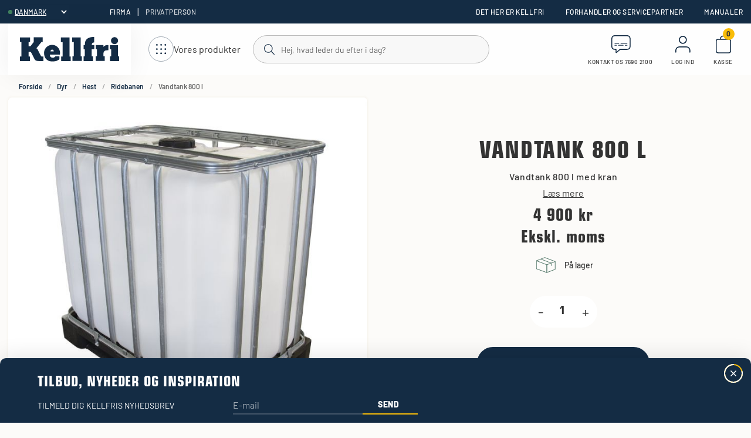

--- FILE ---
content_type: text/html; charset=utf-8
request_url: https://www.kellfri.dk/dyr/hest/ridebanen/vandtank-800-l
body_size: 19162
content:
<!DOCTYPE html>
<html lang="da">
<head>
    
<meta charset="utf-8" />
<meta name="viewport" content="width=device-width, initial-scale=1.0" />
<title>Vandtank 800 l | Kellfri </title>
<link rel="stylesheet" type="text/css" href="/ui/css/kellfri.min.css?v=YNDzSN7-nJkJA8dCYP8gcGPZbCg3GDDKtFq5qe_3vkQ" />
    <link rel="apple-touch-icon" href="/storage/0713512506ECB7DEC70E919CF5ED6BD25E370A13E89F0CD8E71D2F6CE7D4DB91/6e9055c6d0f4473e90b4aba8f5049036/41-43-1-png.Png/media/dd502a35481d4ed6b5601fdb98de15e4/favicon.png" type="" />
    <link rel="icon" href="/storage/0713512506ECB7DEC70E919CF5ED6BD25E370A13E89F0CD8E71D2F6CE7D4DB91/6e9055c6d0f4473e90b4aba8f5049036/41-43-1-png.Png/media/dd502a35481d4ed6b5601fdb98de15e4/favicon.png" type="image/png" />
    <link rel="icon" href="/storage/0713512506ECB7DEC70E919CF5ED6BD25E370A13E89F0CD8E71D2F6CE7D4DB91/6e9055c6d0f4473e90b4aba8f5049036/41-43-1-png.Png/media/dd502a35481d4ed6b5601fdb98de15e4/favicon.png" type="image/png" />
    <link rel="icon" href="/storage/2B039F12B1E900B4BEF569045A24E57FF02898102A5D037A1EE7CC2245EEBECA/6e9055c6d0f4473e90b4aba8f5049036/31-32-1-png.Png/media/dd502a35481d4ed6b5601fdb98de15e4/favicon.png" type="image/png" />
    <link rel="icon" href="/storage/4CFE444030CEF5954FC538902472F6EE8BC65C30D9046E7013A7CEE09AEE5A2E/6e9055c6d0f4473e90b4aba8f5049036/15-16-1-png.Png/media/dd502a35481d4ed6b5601fdb98de15e4/favicon.png" type="image/png" />
    <link rel="shortcut icon" href="/storage/3B01257E8989812F62EC00E12D7C5DF610BE270D891AC2182CC1A2E7B96D2669/6e9055c6d0f4473e90b4aba8f5049036/15-16-1-png.Icon/media/dd502a35481d4ed6b5601fdb98de15e4/favicon.ico" type="" />
    <meta name="description" content="Kellfri Vandtank VT800, som kan indeholde 800 l. Monteret p&#xE5; vogn, der er tilpasset til vandtank" />

    <link rel="canonical" href="https://www.kellfri.dk/atv-redskaber/ridbane-atv/vogne/vandtank-800-l" />

    <meta name="robots" content="noindex,follow" />


    <meta property="og:title" content="Vandtank 800 l | Kellfri" />
    <meta property="og:type" content="website" />
            <meta property="og:image" content="https://www.kellfri.dk/storage/854C4056C0862F2D7D7D0813286551AD317DFCE9F2850E3B8DA78819828F478C/009055745fd14c51af91d1b028df124f/jpg/media/f1b99c0029ee489580626b87499cac3a/23-vt800_tank_01_1.jpg" />
                <meta property="og:image:secure_url" content="https://www.kellfri.dk/storage/854C4056C0862F2D7D7D0813286551AD317DFCE9F2850E3B8DA78819828F478C/009055745fd14c51af91d1b028df124f/jpg/media/f1b99c0029ee489580626b87499cac3a/23-vt800_tank_01_1.jpg" />
                <meta property="og:image:width" content="700" />
                <meta property="og:image:height" content="700" />
                <meta property="og:image:type" content="image/jpeg" />
        <meta property="og:image" content="https://www.kellfri.dk/storage/CC723DCD696AA2AB29CC7D09FE587609D1EC1992567B3FC4F87DB3A870D7C95D/9a03fe1c0ad94813a44c03877ceafbb9/svg/media/14d20ff78d68485a84664e6d48c8f2f1/logo-kellfri-logo-blue.svg" />
            <meta property="og:image:secure_url" content="https://www.kellfri.dk/storage/CC723DCD696AA2AB29CC7D09FE587609D1EC1992567B3FC4F87DB3A870D7C95D/9a03fe1c0ad94813a44c03877ceafbb9/svg/media/14d20ff78d68485a84664e6d48c8f2f1/logo-kellfri-logo-blue.svg" />
    <meta property="og:url" content="https://www.kellfri.dk/atv-redskaber/ridbane-atv/vogne/vandtank-800-l" />
    <meta property="og:description" content="Kellfri Vandtank VT800, som kan indeholde 800 l. Monteret p&amp;#xE5; vogn, der er tilpasset til vandtank" />
    <meta property="og:locale" content="da_DK" />
    <meta property="og:site_name" content="" />


<!-- Google Tag Manager --><script type="text/javascript">
(function(w){w.dataLayer = w.dataLayer || [];

})(window);
(function(w,d,s,l,i){w[l]=w[l]||[];w[l].push({'gtm.start':new Date().getTime(),event:'gtm.js'});var f=d.getElementsByTagName(s)[0],j=d.createElement(s),dl=l!='dataLayer'?'&l='+l:'';j.async=true;j.src='//www.googletagmanager.com/gtm.js?id='+i+dl;f.parentNode.insertBefore(j,f);})(window,document,'script','dataLayer','GTM-5K2DQR4G');
</script><!-- End Google Tag Manager -->
<script type="text/javascript">
window.dataLayer = window.dataLayer || [];
function gtag(){window.dataLayer.push(arguments);}
</script>
<!-- Google Tag Manager --><script type="text/javascript">
(function(w){w.dataLayer = w.dataLayer || [];

})(window);
(function(w,d,s,l,i){w[l]=w[l]||[];w[l].push({'gtm.start':new Date().getTime(),event:'gtm.js'});var f=d.getElementsByTagName(s)[0],j=d.createElement(s),dl=l!='dataLayer'?'&l='+l:'';j.async=true;j.src='//www.googletagmanager.com/gtm.js?id='+i+dl;f.parentNode.insertBefore(j,f);})(window,document,'script','dataLayer','GTM-5K2DQR4G');
</script><!-- End Google Tag Manager -->



    <link rel="alternate" hreflang="sv" href="https://www.kellfri.se/atv-redskap/ridbanan-atv/vagnar/vattentank-800l" />
    <link rel="alternate" hreflang="en" href="https://www.kellfri.co.uk/atv-equipment/riding-course/trailers/water-tank-800-l" />
    <link rel="alternate" hreflang="en" href="https://www.kellfri.com/atv-equipment/riding-course/trailers/water-tank-800-l" />
    <link rel="alternate" hreflang="fi" href="https://www.kellfri.fi/atv-varusteet/ratsastuskentat-atv/vaunut/vesisailio-800-l" />
    <link rel="alternate" hreflang="nb" href="https://www.kellfri.no/atv-redskaper/ridebane-atv/vogner/vanntank-800l" />
    <link rel="alternate" hreflang="pl" href="https://www.kellfri.pl/wyposa&#x17C;enie-do-pojazdow-atv/tor-jezdziecki-atv/przyczepy/zbiornik-na-wode-800-l" />
    <link rel="alternate" hreflang="da" href="https://www.kellfri.dk/atv-redskaber/ridbane-atv/vogne/vandtank-800-l" />
    <link rel="alternate" hreflang="de" href="https://www.kellfri.de/quad-anbaugerate/reitbahn-quad/anhanger/wassertank-800l" />
    <link rel="alternate" hreflang="x-default" href="https://www.kellfri.se/atv-redskap/ridbanan-atv/vagnar/vattentank-800l" />

<script>
    globalThis.MetaEventId = '81f5f8c9-823c-408a-b5d9-86b400415a33';
</script>

<script>
    (function(d, id) {
      if (!window.flowbox) { var f = function () { f.q.push(arguments); }; f.q = []; window.flowbox = f; }
      if (d.getElementById(id)) {return;}
      var s = d.createElement('script'), fjs = d.scripts[d.scripts.length - 1]; s.id = id; s.async = true;
      s.src = 'https://connect.getflowbox.com/flowbox.js';
      fjs.parentNode.insertBefore(s, fjs);
    })(document, 'flowbox-js-embed');
</script>
    
    
<script type="text/javascript">
	window.localStorage.setItem('requestVerificationToken', 'CfDJ8N9oj1jfZWxLgEd4wcxksGsHtfCBqXvHAoaJW3S7xvu5owDyoXFiqLxfL_AH7t-6BKRqwI1A0HGz9k1tYnS_EyZIs1Xb2iN9lnJCLEn7MwsCna03Okxw6onFLZL150sPRZ5F-mp9xzXDrtuEJtQ6vy8');
	window.__litium = window.__litium || {};
	window.__litium.requestContext = {"channelSystemId":"9bb9fa7b-ab12-4995-80e6-589893b2799d","currentPageSystemId":"3d2f1a09-4ec0-4bbb-aaa3-5c0e982456c8","productCategorySystemId":"65fbf3aa-80a6-40bc-b627-51b2eff35d55"};
	window.__litium.preloadState = window.__litium.preloadState || {};
	window.__litium.preloadState.cart = {"checkoutUrl":"/kasse","orderTotal":"0 kr","quantity":"0","orderRows":[],"gtmProducts":[],"gtmViewModel":{"event":"gtm_add_to_cart","ecommerce":{"value":0.0,"items":[],"event_id":"81f5f8c9-823c-408a-b5d9-86b400415a33"}},"currency":"DKK","discountRows":[],"discount":"0 kr","deliveryCost":"0 kr","paymentCost":"0 kr","grandTotal":"0 kr","vat":"0 kr","includeVat":false,"totalUnformatted":0.0,"totalRemaining":"-3 000 kr","freeShippingValue":3000.0,"grandTotalWithVat":"0 kr","hasDiscount":false,"calculateShipping":false,"systemId":"00000000-0000-0000-0000-000000000000"};
	window.__litium.preloadState.navigation = {"contentLinks":[{"name":"Landbrug","url":"/landbrug","iconUrl":"/storage/2E9E4C13C07F8FF0FBE58EB82DB21A5612BF08EF98387CB505584544BC1A6C13/54bc3a4515724dc5baa57ca6479bff46/svg/media/eb94a059a220470d83d4e19173f336d3/lantbruk.svg","disabled":false,"isSelected":false,"links":[{"name":"Grønne arealer","url":"/landbrug/gronne-arealer","disabled":false,"isSelected":false,"links":[{"name":"Brakklippere","url":"/landbrug/gronne-arealer/brakklippere","disabled":false,"isSelected":false,"links":[]},{"name":"Slagleklippere","url":"/landbrug/gronne-arealer/slagleklippere","disabled":false,"isSelected":false,"links":[]},{"name":"Græsslåmaskiner ATV","url":"/landbrug/gronne-arealer/graesslamaskiner-atv","disabled":false,"isSelected":false,"links":[]},{"name":"Rabatklippere","url":"/landbrug/gronne-arealer/rabatklippere","disabled":false,"isSelected":false,"links":[]},{"name":"Harver","url":"/landbrug/gronne-arealer/harver","disabled":false,"isSelected":false,"links":[]},{"name":"Fræsere","url":"/landbrug/gronne-arealer/fraesere","disabled":false,"isSelected":false,"links":[]},{"name":"Gødningsspredere","url":"/landbrug/gronne-arealer/godningsspredere","disabled":false,"isSelected":false,"links":[]},{"name":"Servicesæt Græsmaskiner","url":"/landbrug/gronne-arealer/servicesaet-graesmaskiner","disabled":false,"isSelected":false,"links":[]},{"name":"Slagler & Kniver","url":"/landbrug/gronne-arealer/slagler","disabled":false,"isSelected":false,"links":[]}]},{"name":"Traktorredskaber","url":"/landbrug/redskaber","disabled":false,"isSelected":false,"links":[{"name":"Stengreb","url":"/landbrug/redskaber/stengreb","disabled":false,"isSelected":false,"links":[]},{"name":"Storsækløftere","url":"/landbrug/redskaber/storsaekloftere","disabled":false,"isSelected":false,"links":[]},{"name":"Hækkeklipper","url":"/landbrug/redskaber/haekklipper","disabled":false,"isSelected":false,"links":[]}]},{"name":"Skovle","url":"/landbrug/skovle","disabled":false,"isSelected":false,"links":[{"name":"Universalskovle","url":"/landbrug/skovle/allroundskovle","disabled":false,"isSelected":false,"links":[]},{"name":"Planerskovle","url":"/landbrug/skovle/planerskovle","disabled":false,"isSelected":false,"links":[]}]},{"name":"Pallegafler","url":"/landbrug/pallegafler","disabled":false,"isSelected":false,"links":[{"name":"Justerbare pallegafler","url":"/landbrug/pallegafler/justerbare-pallegafler","disabled":false,"isSelected":false,"links":[]},{"name":"Hydrauliske pallegafler","url":"/landbrug/pallegafler/hydrauliske-pallegafler","disabled":false,"isSelected":false,"links":[]},{"name":"Pallegaffelforlængere","url":"/landbrug/pallegafler/forlaengergafler","disabled":false,"isSelected":false,"links":[]},{"name":"Pallegaffel 3-punkt","url":"/landbrug/pallegafler/pallegaffel-3-punkt","disabled":false,"isSelected":false,"links":[]},{"name":"Gribearm","url":"/landbrug/pallegafler/gribearm","disabled":false,"isSelected":false,"links":[]}]},{"name":"Traktorvogne","url":"/landbrug/vogne","disabled":false,"isSelected":false,"links":[{"name":"Tipvogne & Dumpere","url":"/landbrug/vogne/tipvogne-dumpere","disabled":false,"isSelected":false,"links":[]},{"name":"Tilbehør til vogne","url":"/landbrug/vogne/tilbehor-til-vogne","disabled":false,"isSelected":false,"links":[]}]},{"name":"Gitterelementer & staldinventar","url":"/landbrug/gitterelementer-staldinventar","disabled":false,"isSelected":false,"links":[{"name":"Flytbare hegn","url":"/landbrug/gitterelementer-staldinventar/flytbare-hegn","disabled":false,"isSelected":false,"links":[]},{"name":"Flexlåger","url":"/landbrug/gitterelementer-staldinventar/flexlager-2380","disabled":false,"isSelected":false,"links":[]},{"name":"Teleskoplåger","url":"/landbrug/gitterelementer-staldinventar/teleskoplager","disabled":false,"isSelected":false,"links":[]},{"name":"Fårehegn","url":"/landbrug/gitterelementer-staldinventar/farehegn","disabled":false,"isSelected":false,"links":[]},{"name":"Gårdspladslåger","url":"/landbrug/gitterelementer-staldinventar/gardspladslager","disabled":false,"isSelected":false,"links":[]},{"name":"Staldinventar","url":"/landbrug/gitterelementer-staldinventar/staldinventar","disabled":false,"isSelected":false,"links":[]}]},{"name":"Foderhække & kalveskjul","url":"/landbrug/foderhaekke-kalveskjul","disabled":false,"isSelected":false,"links":[{"name":"Foderhække Heste","url":"/landbrug/foderhaekke-kalveskjul/foderhaekke-heste","disabled":false,"isSelected":false,"links":[]},{"name":"Foderhække Kvæg","url":"/landbrug/foderhaekke-kalveskjul/foderhaekke-kvaeg","disabled":false,"isSelected":false,"links":[]},{"name":"Foderhække Får","url":"/landbrug/foderhaekke-kalveskjul/foderhaekke-far","disabled":false,"isSelected":false,"links":[]},{"name":"Tilbehør til foderhække","url":"/landbrug/foderhaekke-kalveskjul/tilbehor-til-foderhaekke","disabled":false,"isSelected":false,"links":[]}]},{"name":"Arbejdshegn & Tråd","url":"/landbrug/arbejdshegn-trad","disabled":false,"isSelected":false,"links":[{"name":"Indhegning","url":"/landbrug/arbejdshegn-trad/indhegning","disabled":false,"isSelected":false,"links":[]},{"name":"Jordbor","url":"/landbrug/arbejdshegn-trad/jordbor","disabled":false,"isSelected":false,"links":[]},{"name":"Hundegårde","url":"/landbrug/arbejdshegn-trad/hundegarde","disabled":false,"isSelected":false,"links":[]}]},{"name":"Ballehåndtering","url":"/landbrug/ballehandtering","disabled":false,"isSelected":false,"links":[{"name":"Balletænger","url":"/landbrug/ballehandtering/balletaenger-foderhandtering","disabled":false,"isSelected":false,"links":[]},{"name":"Ballespyd","url":"/landbrug/ballehandtering/ballespyd","disabled":false,"isSelected":false,"links":[]}]},{"name":"Læskur","url":"/landbrug/laeskur","disabled":false,"isSelected":false,"links":[]},{"name":"Minigraver & Graveaggregat","url":"/landbrug/minigraver","disabled":false,"isSelected":false,"links":[{"name":"Minigraver Lovol","url":"/landbrug/minigraver/minigraver-lovol","disabled":false,"isSelected":false,"links":[]},{"name":"Graveaggregat","url":"/landbrug/minigraver/graveaggregat","disabled":false,"isSelected":false,"links":[]}]},{"name":"Overvågning","url":"/landbrug/overvagning","disabled":false,"isSelected":false,"links":[]},{"name":"Beslag & adaptere","url":"/landbrug/beslag-adaptere","disabled":false,"isSelected":false,"links":[{"name":"Redskabsbeslag","url":"/landbrug/beslag-adaptere/redskabsbeslag","disabled":false,"isSelected":false,"links":[]},{"name":"Svejsebeslag","url":"/landbrug/beslag-adaptere/svejsebeslag","disabled":false,"isSelected":false,"links":[]},{"name":"Adaptere","url":"/landbrug/beslag-adaptere/adaptere","disabled":false,"isSelected":false,"links":[]}]},{"name":"Tilbehør","url":"/landbrug/tilbehor","disabled":false,"isSelected":false,"links":[{"name":"PTO-aksler","url":"/landbrug/tilbehor/k-aksler","disabled":false,"isSelected":false,"links":[]},{"name":"Hydraulikcylindre","url":"/landbrug/tilbehor/hydraulikcylindre","disabled":false,"isSelected":false,"links":[]},{"name":"Hjul","url":"/landbrug/tilbehor/hjul","disabled":false,"isSelected":false,"links":[]}]}]},{"name":"Traktorer & Gummiged ","url":"/traktorer-gummiged","iconUrl":"/storage/4C46B9BBDF0870DCD4F7451ABEF0D5BB7DB851FAD420EC0B467234DBEEE138B2/d161e200c5ee4266a5ccccfc0f6e1104/svg/media/903d2c2e9b8544e5ad22e880bbde769d/ikon-traktor-vit.svg","disabled":false,"isSelected":false,"links":[{"name":"Traktorer Lovol","url":"/traktorer-gummiged/traktorer-2382","disabled":false,"isSelected":false,"links":[]},{"name":"Hjullæsser Swekip","url":"/traktorer-gummiged/gummigeder-swekip","disabled":false,"isSelected":false,"links":[]},{"name":"Servicekit til traktor ","url":"/traktorer-gummiged/servicekit-til-traktor","disabled":false,"isSelected":false,"links":[]},{"name":"Tilbehør til traktor 50 & 75 hk","url":"/traktorer-gummiged/tilbehor-til-traktor-50-hk","disabled":false,"isSelected":false,"links":[]}]},{"name":"Skov & Brænde ","url":"/skov-braende","iconUrl":"/storage/2EC89DAC56EDBE317728A38173CCF0815CDF0E08D65749C7CB4922CB6BCE96C0/2f965f8ee3dc4b68af75acc381fe7c60/svg/media/d32d73c68f1e4cb98c2620eda3b28969/Skogochved.svg","disabled":false,"isSelected":false,"links":[{"name":"Skovvogne & tilbehør","url":"/skov-braende/skovvogne-tilbehor","disabled":false,"isSelected":false,"links":[{"name":"Skovvogne 2 & 3 ton","url":"/skov-braende/skovvogne-tilbehor/skovvogne-2-ton","disabled":false,"isSelected":false,"links":[]},{"name":"Skovvogne 6 & 7 ton ","url":"/skov-braende/skovvogne-tilbehor/skovvogne-6-7-ton","disabled":false,"isSelected":false,"links":[]},{"name":"Tilbehør til skovvogne","url":"/skov-braende/skovvogne-tilbehor/tilbehor-til-skovvogne","disabled":false,"isSelected":false,"links":[]}]},{"name":"Brænde- & flishåndtering","url":"/skov-braende/braende-flishandtering","disabled":false,"isSelected":false,"links":[{"name":"Flishugger","url":"/skov-braende/braende-flishandtering/flishugger","disabled":false,"isSelected":false,"links":[]},{"name":"Brændekløver","url":"/skov-braende/braende-flishandtering/braendeklovere","disabled":false,"isSelected":false,"links":[]},{"name":"Brændemaskiner","url":"/skov-braende/braende-flishandtering/braendemaskiner","disabled":false,"isSelected":false,"links":[]},{"name":"Brændetransportør","url":"/skov-braende/braende-flishandtering/braendetransportor","disabled":false,"isSelected":false,"links":[]},{"name":"Motorsave","url":"/skov-braende/braende-flishandtering/motorsave","disabled":false,"isSelected":false,"links":[]},{"name":"Brændesække & Brændesækkestativ","url":"/skov-braende/braende-flishandtering/braendesaekke-braendesaekkestativ","disabled":false,"isSelected":false,"links":[]}]},{"name":"Kraner, spil & betjeningsventiler","url":"/skov-braende/kraner-spil-betjeningsventiler","disabled":false,"isSelected":false,"links":[{"name":"Kraner","url":"/skov-braende/kraner-spil-betjeningsventiler/kraner","disabled":false,"isSelected":false,"links":[]},{"name":"Spil","url":"/skov-braende/kraner-spil-betjeningsventiler/spil","disabled":false,"isSelected":false,"links":[]},{"name":"Betjeningsventiler","url":"/skov-braende/kraner-spil-betjeningsventiler/betjeningsventiler","disabled":false,"isSelected":false,"links":[]}]},{"name":"Skovredskaber","url":"/skov-braende/skovredskaber","disabled":false,"isSelected":false,"links":[{"name":"Savværk","url":"/skov-braende/skovredskaber/savvaerk","disabled":false,"isSelected":false,"links":[]},{"name":"Træfældning","url":"/skov-braende/skovredskaber/traefaeldning","disabled":false,"isSelected":false,"links":[]}]},{"name":"Afgrener & tilbehør","url":"/skov-braende/afgrener-tilbehor","disabled":false,"isSelected":false,"links":[]}]},{"name":"ATV-redskaber","url":"/atv-redskaber","iconUrl":"/storage/909369FC49FB3CAC47B5310629EB035B6E96F8C1C246FA068E8FD84CD9483734/873cf6842bf2465da7b640d58c0181e7/svg/media/5fa764f7cccd4aceaafda4a87d56554d/atvredksap.svg","disabled":false,"isSelected":false,"links":[{"name":"Grønne områder & have ATV","url":"/atv-redskaber/graesmaskiner-atv","disabled":false,"isSelected":false,"links":[{"name":"Græsslåmaskiner","url":"/atv-redskaber/graesmaskiner-atv/graesslamaskiner","disabled":false,"isSelected":false,"links":[]},{"name":"Graveaggregat","url":"/atv-redskaber/graesmaskiner-atv/graveaggregat","disabled":false,"isSelected":false,"links":[]},{"name":"Harver","url":"/atv-redskaber/graesmaskiner-atv/harver","disabled":false,"isSelected":false,"links":[]},{"name":"Spreder ","url":"/atv-redskaber/graesmaskiner-atv/spreder","disabled":false,"isSelected":false,"links":[]},{"name":"Sprøjter","url":"/atv-redskaber/graesmaskiner-atv/sprojter","disabled":false,"isSelected":false,"links":[]},{"name":"Opsamler","url":"/atv-redskaber/graesmaskiner-atv/opsamler","disabled":false,"isSelected":false,"links":[]},{"name":"Tromle","url":"/atv-redskaber/graesmaskiner-atv/tromle","disabled":false,"isSelected":false,"links":[]}]},{"name":"Skovvogne & tilbehør ATV","url":"/atv-redskaber/skovvogne-tilbehor-atv","disabled":false,"isSelected":false,"links":[{"name":"Skovvogne","url":"/atv-redskaber/skovvogne-tilbehor-atv/skovvogne","disabled":false,"isSelected":false,"links":[]},{"name":"Tilbehør til skovvogne ATV","url":"/atv-redskaber/skovvogne-tilbehor-atv/tilbehor-til-skovvogne-atv","disabled":false,"isSelected":false,"links":[]}]},{"name":"Vogne & tilbehør ATV","url":"/atv-redskaber/vogne-tilbehor-atv","disabled":false,"isSelected":false,"links":[{"name":"ATV Vogne","url":"/atv-redskaber/vogne-tilbehor-atv/vogne","disabled":false,"isSelected":false,"links":[]},{"name":"Tilbehør","url":"/atv-redskaber/vogne-tilbehor-atv/tilbehor-til-vogne-atv","disabled":false,"isSelected":false,"links":[]}]},{"name":"Ridbane ATV","url":"/atv-redskaber/ridbane-atv","disabled":false,"isSelected":false,"links":[{"name":"Harver","url":"/atv-redskaber/ridbane-atv/harver","disabled":false,"isSelected":false,"links":[]},{"name":"Spreder","url":"/atv-redskaber/ridbane-atv/spreder","disabled":false,"isSelected":false,"links":[]},{"name":"Tromle","url":"/atv-redskaber/ridbane-atv/tromle","disabled":false,"isSelected":false,"links":[]},{"name":"Vogne","url":"/atv-redskaber/ridbane-atv/vogne","disabled":false,"isSelected":false,"links":[]}]},{"name":"Vej og sne ATV","url":"/atv-redskaber/vej-sne-glatfore-atv","disabled":false,"isSelected":false,"links":[{"name":"Sandspreder & Saltspreder ATV","url":"/atv-redskaber/vej-sne-glatfore-atv/sand-saltspredere","disabled":false,"isSelected":false,"links":[]},{"name":"Skrabere","url":"/atv-redskaber/vej-sne-glatfore-atv/skrabere","disabled":false,"isSelected":false,"links":[]},{"name":"Sneblad","url":"/atv-redskaber/vej-sne-glatfore-atv/sneblad","disabled":false,"isSelected":false,"links":[]}]},{"name":"Tilbehør til ATV-redskaber","url":"/atv-redskaber/tilbehor-til-atv-redskaber","disabled":false,"isSelected":false,"links":[]}]},{"name":"Vej og Sne","url":"/vej-sne-glatfore","iconUrl":"/storage/A99674AB020587D64B2907F5D561352C7540D7F0A2925ED62BF2DC2B466A4D1F/038ffbfd777c4bcc8e720b9d8a865da3/svg/media/1d149459714546659ba22f2786bf9d07/sno.svg","disabled":false,"isSelected":false,"links":[{"name":"Vejhøvl og Dozerblade","url":"/vej-sne-glatfore/vejhovl-og-dozerblade","disabled":false,"isSelected":false,"links":[]},{"name":"Sandspredere & Saltspredere","url":"/vej-sne-glatfore/sand-saltspredere","disabled":false,"isSelected":false,"links":[]},{"name":"Sneskraber","url":"/vej-sne-glatfore/diagonalblade","disabled":false,"isSelected":false,"links":[]},{"name":"Afspærring","url":"/vej-sne-glatfore/afspaerring","disabled":false,"isSelected":false,"links":[]},{"name":"Skovle","url":"/vej-sne-glatfore/skovle","disabled":false,"isSelected":false,"links":[{"name":"Allroundskovle","url":"/vej-sne-glatfore/skovle/allroundskovle","disabled":false,"isSelected":false,"links":[]},{"name":"Planerskovle","url":"/vej-sne-glatfore/skovle/planerskovle","disabled":false,"isSelected":false,"links":[]}]}]},{"name":"Dyr","url":"/dyr","iconUrl":"/storage/9C60F9523F499A9CB8A9550E00939402F02D301C24288E0162DAE5AE2832DDF2/8480261e20634234a4dd7b3309de7d5d/svg/media/9068b8f2fb2b4d71b831387a56e5e726/ikon-hast-vit.svg","disabled":false,"isSelected":false,"links":[{"name":"Hest","url":"/dyr/hest","disabled":false,"isSelected":false,"links":[{"name":"Foderhække","url":"/dyr/hest/foderhaekke","disabled":false,"isSelected":false,"links":[]},{"name":"Ridebanen","url":"/dyr/hest/ridebanen","disabled":false,"isSelected":false,"links":[]},{"name":"Hesteboks","url":"/dyr/hest/hesteboks","disabled":false,"isSelected":false,"links":[]},{"name":"Indhegningen","url":"/dyr/hest/indhegningen","disabled":false,"isSelected":false,"links":[]},{"name":"Staldtilbehør","url":"/dyr/hest/staldtilbehor","disabled":false,"isSelected":false,"links":[]},{"name":"Overvågning","url":"/dyr/hest/overvagning","disabled":false,"isSelected":false,"links":[]},{"name":"Foderudstyr","url":"/dyr/hest/foderudstyr","disabled":false,"isSelected":false,"links":[]},{"name":"Vandforsyning","url":"/dyr/hest/vandforsyning","disabled":false,"isSelected":false,"links":[]},{"name":"Trillebøre","url":"/dyr/hest/trillebore","disabled":false,"isSelected":false,"links":[]},{"name":"Hygiejne","url":"/dyr/hest/hygiejne","disabled":false,"isSelected":false,"links":[]},{"name":"Staldredskaber","url":"/dyr/hest/staldredskaber","disabled":false,"isSelected":false,"links":[]},{"name":"Læskur","url":"/dyr/hest/laeskur","disabled":false,"isSelected":false,"links":[]},{"name":"Slikkesten og slikstensholder","url":"/dyr/hest/slikkesten-og-slikstensholder","disabled":false,"isSelected":false,"links":[]},{"name":"Spande","url":"/dyr/hest/spande","disabled":false,"isSelected":false,"links":[]},{"name":"Insektfanger","url":"/dyr/hest/insektfanger","disabled":false,"isSelected":false,"links":[]},{"name":"Dyrepleje","url":"/dyr/hest/dyrepleje","disabled":false,"isSelected":false,"links":[]}]},{"name":"Kvæg","url":"/dyr/kvaeg","disabled":false,"isSelected":false,"links":[{"name":"Hegn","url":"/dyr/kvaeg/hegn","disabled":false,"isSelected":false,"links":[]},{"name":"Foderhække","url":"/dyr/kvaeg/foderhaekke","disabled":false,"isSelected":false,"links":[]},{"name":"Læskur","url":"/dyr/kvaeg/laeskur","disabled":false,"isSelected":false,"links":[]},{"name":"Indhegningen","url":"/dyr/kvaeg/indhegningen","disabled":false,"isSelected":false,"links":[]},{"name":"Staldinventar","url":"/dyr/kvaeg/staldinventar","disabled":false,"isSelected":false,"links":[]},{"name":"Trillebøre","url":"/dyr/kvaeg/trillebore","disabled":false,"isSelected":false,"links":[]},{"name":"Foderudstyr","url":"/dyr/kvaeg/foderudstyr","disabled":false,"isSelected":false,"links":[]},{"name":"Spande","url":"/dyr/kvaeg/spande","disabled":false,"isSelected":false,"links":[]},{"name":"Vandforsyning","url":"/dyr/kvaeg/vandforsyning","disabled":false,"isSelected":false,"links":[]},{"name":"Dyrepleje","url":"/dyr/kvaeg/dyrepleje","disabled":false,"isSelected":false,"links":[]},{"name":"Hygiejne","url":"/dyr/kvaeg/hygiejne","disabled":false,"isSelected":false,"links":[]},{"name":"Insektfanger","url":"/dyr/kvaeg/insektfanger","disabled":false,"isSelected":false,"links":[]},{"name":"Staldredskaber","url":"/dyr/kvaeg/staldredskaber","disabled":false,"isSelected":false,"links":[]},{"name":"Slikkesten og slikstensholder","url":"/dyr/kvaeg/sliksten-holdere","disabled":false,"isSelected":false,"links":[]},{"name":"Overvågning","url":"/dyr/kvaeg/overvagning","disabled":false,"isSelected":false,"links":[]},{"name":"Dyretransport","url":"/dyr/kvaeg/dyretransport","disabled":false,"isSelected":false,"links":[]}]},{"name":"Får","url":"/dyr/far","disabled":false,"isSelected":false,"links":[{"name":"Fårehegn & Fårenet","url":"/dyr/far/hegn-net","disabled":false,"isSelected":false,"links":[]},{"name":"Fårelåger","url":"/dyr/far/lager","disabled":false,"isSelected":false,"links":[]},{"name":"Foderhække","url":"/dyr/far/foderhaekke","disabled":false,"isSelected":false,"links":[]},{"name":"Læskur","url":"/dyr/far/laeskur","disabled":false,"isSelected":false,"links":[]},{"name":"Indhegningen","url":"/dyr/far/hegn","disabled":false,"isSelected":false,"links":[]},{"name":"Trillebøre","url":"/dyr/far/trilleborer","disabled":false,"isSelected":false,"links":[]},{"name":"Foderfront","url":"/dyr/far/foderfronte","disabled":false,"isSelected":false,"links":[]},{"name":"Foderudstyr","url":"/dyr/far/foderudstyr","disabled":false,"isSelected":false,"links":[]},{"name":"Staldredskaber","url":"/dyr/far/staldredskaber","disabled":false,"isSelected":false,"links":[]},{"name":"Vandforsyning","url":"/dyr/far/vandforsyning","disabled":false,"isSelected":false,"links":[]}]},{"name":"Hund","url":"/dyr/hund","disabled":false,"isSelected":false,"links":[{"name":"Hundeburer","url":"/dyr/hund/hundeburer-hundegarder","disabled":false,"isSelected":false,"links":[]},{"name":"Hundegårder","url":"/dyr/hund/hundegarder","disabled":false,"isSelected":false,"links":[]}]},{"name":"Høns & Fjerkræ","url":"/dyr/hons-fjerkrae","disabled":false,"isSelected":false,"links":[{"name":"Hønsehus & Hønsegård","url":"/dyr/hons-fjerkrae/honsehus-honsegard","disabled":false,"isSelected":false,"links":[]},{"name":"Hønsenet","url":"/dyr/hons-fjerkrae/honsenet","disabled":false,"isSelected":false,"links":[]}]}]},{"name":"Have","url":"/have","iconUrl":"/storage/EFEB069D0EE6231FEC7A104A00E66446590789CF4A072431EA39E9123FD8DD5E/2259ff7810574fc6bd058a904c6c32be/svg/media/5aad8f54c8254ff2831aeb9736589321/ikon-blomma-vit.svg","disabled":false,"isSelected":false,"links":[{"name":"Havemaskiner","url":"/have/havemaskiner","disabled":false,"isSelected":false,"links":[]},{"name":"Haveredskaber","url":"/have/haveredskaber","disabled":false,"isSelected":false,"links":[]},{"name":"Havetilbehør","url":"/have/havetilbehor","disabled":false,"isSelected":false,"links":[]},{"name":"Afspærring","url":"/have/afspaerring","disabled":false,"isSelected":false,"links":[]}]},{"name":"Bygning & Værksted","url":"/bygning-vaerksted","iconUrl":"/storage/37976CFA5DDEEB927FEA28904EB7EDF7EC4F3CB9CAECD722653C60D99483448A/bb7b324217444ac8815668d2bd6ddcc7/svg/media/af67a2ff41454a28ae1e912719abb5a5/ikon-bygg-verkstad-vit.svg","disabled":false,"isSelected":false,"links":[{"name":"Bygning & Værksted","url":"/bygning-vaerksted/bygnings-vaerkstedstilbehor","disabled":false,"isSelected":false,"links":[]},{"name":"Lastsikring","url":"/bygning-vaerksted/lastsikkerhed","disabled":false,"isSelected":false,"links":[]}]},{"name":"Reservedele","url":"/reservedele","iconUrl":"/storage/55A9A961702EB56C6BD13FF11D89FFE012A71FFDAA214513D4BACF8ED5971921/df99ff1ef0d54c998311c0b3459ce529/svg/media/4b15266ea7a64af5a6c4a7325221abdc/slitdelar%20vit%203.svg","disabled":false,"isSelected":false,"links":[{"name":"Kilerem","url":"/reservedele/kilerem","disabled":false,"isSelected":false,"links":[{"name":"Klassiske kileremme","url":"/reservedele/kilerem/klassiske-kileremme","disabled":false,"isSelected":false,"links":[]},{"name":"Tandede kileremme","url":"/reservedele/kilerem/tandede-kileremme","disabled":false,"isSelected":false,"links":[]}]},{"name":"Kugleleje","url":"/reservedele/kugleleje","disabled":false,"isSelected":false,"links":[{"name":"Kugleleje med ståltætning","url":"/reservedele/kugleleje/kugleleje-med-staltaetning","disabled":false,"isSelected":false,"links":[]},{"name":" Kugleleje med gummitætning","url":"/reservedele/kugleleje/kugleleje-med-gummitaetning","disabled":false,"isSelected":false,"links":[]},{"name":"Kugleleje uden tætning","url":"/reservedele/kugleleje/kugleleje-uden-taetning","disabled":false,"isSelected":false,"links":[]}]},{"name":"Hydraulikslange ","url":"/reservedele/hydraulikslange","disabled":false,"isSelected":false,"links":[]},{"name":"Motor","url":"/reservedele/motor","disabled":false,"isSelected":false,"links":[]},{"name":"PTO-aksel","url":"/reservedele/pto-aksel","disabled":false,"isSelected":false,"links":[]},{"name":"Sliddele","url":"/reservedele/sliddele","disabled":false,"isSelected":false,"links":[{"name":"Brakklippere ","url":"/reservedele/sliddele/brakklippere","disabled":false,"isSelected":false,"links":[]},{"name":"Slagleklippere","url":"/reservedele/sliddele/slagleklippere","disabled":false,"isSelected":false,"links":[]},{"name":"Rabatklippere","url":"/reservedele/sliddele/rabatklippere","disabled":false,"isSelected":false,"links":[]},{"name":"Harver","url":"/reservedele/sliddele/harver","disabled":false,"isSelected":false,"links":[]},{"name":"Fræser","url":"/reservedele/sliddele/fraeser","disabled":false,"isSelected":false,"links":[]},{"name":"Skivehøstere","url":"/reservedele/sliddele/skivehostere","disabled":false,"isSelected":false,"links":[]},{"name":"Hækklipper","url":"/reservedele/sliddele/haekklipper","disabled":false,"isSelected":false,"links":[]}]}]},{"name":"Forhandler","url":"/forhandler-og-servicepartner","iconUrl":"/storage/DFE84B88570C90D48D0EDB3C393C472D47A5A276E00F4FE7099EB945DD5F55F1/f144fb9b8df144de843d08ef18cc6229/svg/media/03a1fccc4f86410dbd69a39d61b7595c/gubbe%201%20vit.svg","disabled":false,"isSelected":false,"links":[]},{"name":"Tilbud","url":"/tilbud","iconUrl":"","disabled":false,"isSelected":false,"links":[]},{"name":"Nyheder","url":"/nyheder","iconUrl":"","disabled":false,"isSelected":false,"links":[]}]};
		window.__litium.preloadState.sentryDsn = "https://221c6f2a16a6d777d1a092ff935c33dd@o4508733125623808.ingest.de.sentry.io/4508738745335888";
	window.__litium.preloadState.myPage = {"persons":{},"addresses":{},"orders":{"currentPage":1},"isBusinessCustomer":false,"hasApproverRole":false};

	window.__litium.constants = {
		role: {
			approver: "OrderApprover",
			buyer: "OrderPlacer",
		},
		countries: [{"text":"Denmark","value":"DK","selected":false}],
		checkoutMode: {
			privateCustomers: 2,
			companyCustomers: 4,
			both: 1
		},
	};
	window.__litium.quickSearchUrl = "/search";
	window.__litium.translation = {"checkout.customerinfo.lastname":"Efternavn","orderlist.column.grandtotal":"Totalpris","filter.showmore":"Vis mere","checkout.cart.grandtotalwithvat":"Total inkl. moms","facet.header.sortCriteria":"Sorter","checkout.campaigncode":"Kampagnekode","checkout.customerinfo.cellphone":"Telefon:","service.email":"E-mail:","checkout.consumer":"Privatperson","checkout.terms.acceptTermsOfCondition":"Jeg har læst og accepterer","service.filesizelimit":"Maks. størrelse 100 mb","orderdetail.column.products":"Produkter","checkout.enterdiscountcode":"Skriv rabatkode her","general.cancel":"Afbryd","cart.submitdiscountcode":"Anvend","minicart.close":"Luk","manual.search.tabletitle-p":"Produktnavn","checkout.customerinfo.signupandlogin":"Tilmeld dig, og log ind","checkout.terms.acceptterms":"Jeg har læst og accepterer","filter.showless":"Vis mindre","checkout.order.grandTotal":"I alt inkl. moms","footer.send":"Send","newsletter.subscribed":"Tak for at du vil abonnerer på vores nyhedsbrev.","minicart.exclvat":"Ekskl. moms","validation.personalnumber":"CPR-nummer","service.name":"Navn","accessory.description":"Tilføj noget af vores populære produkter.","checkout.customerinfo.companyname":"Firmanavn","newsletter.placeholder":"E-mail","mypage.person.add":"Tilføj","service.order":"Ordrer","orderlist.column.status":"Status","cart.increment":"Øg antal","mypage.orderstatus.processing":"Behandles","checkout.addzipcode":"Udfyld postnummer","service.delivery":"Levering/beskadiget gods","orderdetail.grandtotal":"Total pris","orderdetail.deliverydate":"Leveringsdato","checkout.cart.total":"I alt","checkout.usecampaigncode":"Anvend","checkout.private":"Privatperson","quicksearchcat.products":"Produkter","quicksearchcat.pages":"Sider","quicksearchcat.manuals":"Manualer","checkout.cart.empty":"Din indkøbskurv er tom","checkout.zipcodetitle":"Leveringspostnummer","checkout.customerinfo.country.placeholder":"Vælg et land","service.tech":"Teknisk support","mypage.address.city":"By","checkout.acceptTermsOfConditionError":"For at gennemføre dit køb skal du acceptere vores betingelser.","cart.row.quantity.update":"Antal varer på ordrelinjen opdateret til","product.buy":"Læg i kurv","minicart.increment":"Øg antal","mypage.address.phonenumber":"Telefon:","orderlist.menu.myorders":"Mine bestillinger","mypage.address.subtitle":"Adresser","checkout.cart.compaignprice":"Kampagnepris","cart.enterdiscountcode":"","facet.header.categories":"Kategorier","checkout.customerinfo.companyaddress.placeholder":"Vælg en adresse","quicksearch.hits.update":"Antal søgeresultater er","search.yourfilter":"Dine filtre","checkout.cart.vattotal":"Moms","orderdetail.backtoorderlist":"Tilbage til ordrelisten","checkout.customerinfo.country":"Land","checkout.business":"Firma","checkout.cart.adddiscountcode":"Skriv Rabatkode her","checkout.customerinfo.email":"E-mail:","product.exclvat":"Ekskl. moms","menu.close-menu":"Luk menu","orderdetail.paymentmethod":"Betalingsmetode ","service.sales":"Sælger/Kundeservice","manual.search.placeholder":"Søg produktmanualer","mypage.address.edittitle":"Ændring","sales.order.status.Processing":"Behandles","orderlist.column.productamount":"Antal produkter","general.search":"Hej, hvad leder du efter i dag?","service.send":"Send","checkout.order.discount":"Rabat","tooltip.reordered":"Produkterne er lagt i indkøbskurven.","manual.search.nomanualsfound":"No manuals found","mypage.person.email":"E-mail:","accessory.add":"Tilføj","validation.emailinused":"Denne e-mail er allerede registreret. Prøv med en anden.","price.history.label":"Prisudvikling","service.upload":"Vælg fil","checkout.freeshipping":"Fri fragt!","validation.email":"E-mail er ikke gyldig","orderdetail.orderstatus":"Ordrestatus","validation.phone":"Telefon:","checkout.customerinfo.address":"Adresse","mypage.orderstatus.sent":"Sendt","mypage.login.title":"Loginoplysninger","orderdetail.column.delivery-quantity":"Sendt","checkout.customerinfo.showAlternativeAddress":"Alternativ leveringsadresse","cart.quantity.update":" Antal varer i kurven opdateret til","orderlist.column.ordernumber":"Ordrenummer","orderdetail.deliverymethod":"Leverensemetode","orderdetail.column.quantity":"Bestilt","service.economy":"Økonomi","checkout.order.paymentcost":"Pris","checkout.includingvat":"Inkl. moms","mypage.person.addtitle":"Tilføj","checkout.order.title":"Din ordre","category.close":"Luk","newsletter.send":"Send","general.save":"Gem","checkout.customerinfo.reference":"Reference","mypage.info.title":"Mine oplysninger","checkout.zipcodeheader":"Fragt & Betaling","skip-link.skip-to-main-content":"Gå til hovedindhold","validation.invalid.number":"Ugyldigt telefonnummer","mypage.address.add":"Tilføj","accessory.checkout":"Gå til kassen","mypage.address.title":"Adresser","orderdetail.grandtotalwithvat":"Total inkl. moms","mypage.person.title":"Personer","minicart.total":"I alt","blog.readmore":"Læs mere","validation.unique":"Værdien er ikke unik","general.search.label":"Søg","service.description":"Beskrivelse af sag","manual.search.download":"Hent","checkout.placeorder":"Bekræft","checkout.payment.title":"Betalingsmåde","orderdetail.vatwhereof":"Moms","product.inclvat":"Inkl.moms","checkout.excludingvat":"Ekskl. moms","minicart.numberofproduct":"produkter","checkout.customerinfo.phonenumber":"Telefon:","checkout.cart.grandtotal":"Totalt","orderdetail.column.total":"Pris","orderlist.noorderfound":"Ingen ordrehistorik fundet","mypage.address.address":"Adresse","menu.submenu-for":"Undernavigation for","mypage.person.firstname":"Fornavn","orderdetail.grandtotalwithoutvat":"Total","service.telephone":"Telefonnummer","minicart.checkout":"Kasse","blog.readless":"Læs mindre","validation.checkrequired":"Accepter venligst vilkårene.","checkout.cart.header.quantity":"Antal","orderlist.column.tracking":"Track","checkout.login.to.placeorder":"Log ind for at afgive ordre","checkout.createaccount":"Jeg vil oprette konto og følge min ordre","login.loginbuttontext":"Log ind","productpage.manuals":"Manualer","mypage.orderstatus.init":"Behandles","checkout.customerinfo.clicktologin":"Klik for at logge ind. ","checkout.customerinfo.personalnumbersecondpart":" ","checkout.customerinfo.firstname":"Fornavn","checkout.cart.title":"Indkøbskurv","accessory.title":"Andre købte også","mypage.person.role.buyer":"Ordregiver","checkout.cart.discounttotal":"Rabat","service.formtitle":"Opret kundeservicesag","navigation.ourproducts":"Vores produkter","service.sending":"Sender","productpage.technical":"Tekniske data","service.thankyou":"Tak for din henvendelse!","accessory.added":"Tilføjet","checkout.submitdiscountcode":"Anvend"," checkout.incvat.includingvat":"","general.remove":"Fjern","tooltip.approvedorder":"Godkend ordre","checkout.title":"Kasse","manual.search.generaltabletitle":"Generelle manualer","checkout.cart.grandtotalwithoutvat":"Total ekskl. moms","orderlist.products":"Produkter","navigation.closemenu":"Luk menu","mypage.person.lastname":"Efternavn","checkout.customerinfo.businesscustomer":"Firmakunde?","checkout.customerinfo.title":"Kundeoplysninger","validation.required":"Påkrævet","orderdetail.discount":"Rabat","checkout.delivery.title":"Leveringsmåde","orderdetail.orderdate":"Ordredato","checkout.grandtotal":"","mypage.person.role.approver":"Ordregodkender","orderdetail.ordertotalvat":"Moms","orderlist.readmore":"Læs mere","orderdetail.ordernumber":"Ordrenummer","checkout.cart.productstotal":"Produkter","checkout.cart.header.price":"Pris","footer.placeholder":"E-mail:","orderlist.column.orderdate":"Ordredato","checkout.freeshippingactivated":"Du har opnået gratis fragt på din ordre","manual.search.tabletitle-a":"Artikelnummer","service.attach":"Vedhæft fil","checkout.order.total":"I alt","checkout.customerinfo.privatecustomer":"Privatkunde","checkout.invoicefee":"Fakturagebyr tillægges","checkout.lefttofreeshipping":"Tilbage til gratis fragt","manual.search.tabletitle-d":"Manual","mypage.person.subtitle":"Personer i virksomheden","checkout.terms.link":"vilkår","minicart.inclvat":"Inkl. moms","validation.invalidusername":"Brugernavnet er ikke gyldigt","checkout.customerinfo.personalnumber":"CPR-nummer","productpage.videos":"Videoer","checkout.customerinfo.zipcode":"Postnummer","quicksearchcat.categories":"Kategorier","mypage.address.addtitle":"Tilføj","google.maps.placeholder":"Forhandler, by eller adresse","checkout.cart.vatwhereof":"Moms","checkout.customerinfo.personalnumberfirstpart":"CPR-nummer","orderlist.status.confirmed":"Behandles","takeover.close-button":"Gå videre til Kellfri.dk","checkout.customerinfo.careof":"c/o","checkout.customerinfo.city":"Land","mypage.person.phone":"Telefon:","blog.all":"Alle","mypage.mydetails.title":"","orderdetail.column.price":"Pris","orderlist.column.invoiceno":"Faktura-nummer","menu.open-navigation":"Åbn navigation","mypage.person.edittitle":"Ændring","checkout.order.vat":"Moms","checkout.cart.header.total":"Total","checkout.cart.closeform":"Luk","general.print":"Udskriv","minicart.decrement":"Formindsk antal","checkout.customerinfo.existingcustomer":"Allerede kunde? ","checkout.cart.deliverytemptext":"Beregnes i næste trin","checkout.order.message":"Besked til kundeservice","tooltip.addedtocart":"Produktet er lagt i indkøbskurven","mypage.person.name":"Navn","orderdetail.information":"Leverenseinformation ","mypage.address.country":"Land","general.select":"Vælg","skip-link.skip-to-product-listing":"Gå til produktliste","checkout.order.deliverycost":"Leveringsomkostninger","quicksearch.no-product-hits":"Beklager, vi kunne ikke finde nogen produkter, der matcher din søgning","accessory.keepbrowse":"Fortsæt med at handle","mypage.address.postnumber":"Postnummer","checkout.newsletter":"Ja – jeg vil gerne modtage nyhedsbreve med tilbud og rabatter samt inspiration","stockbalance-maximum-amount":"Dit ønskede antal er ikke på lager","productpage.spareparts":"Reservedele","orderdetail.column.status":"Status","checkout.cart.deliverytotal":"Forsendelse","service.marketing":"Markedsføring","productpage.accessories":"Tilbehør","newsletter.error":"Det gik ikke at registrerer den angivne e-mail.","general.ok":"OK","category.clearfilter":"Rens filter","productpage.info":"Produktinformation","mypage.order.title":"Ordrer","minicart.title":"Indkøbskurv","mypage.person.role":"Rolle","facet.header.filter":"Filtrer","cart.decrement":"Formindsk antal"};
</script>
    <link rel="stylesheet" href="https://pro.fontawesome.com/releases/v5.8.1/css/all.css" integrity="sha384-Bx4pytHkyTDy3aJKjGkGoHPt3tvv6zlwwjc3iqN7ktaiEMLDPqLSZYts2OjKcBx1" crossorigin="anonymous">
    <link rel="stylesheet" href="https://cdn.jsdelivr.net/gh/orestbida/cookieconsent@v2.8.0/dist/cookieconsent.css">                
                    
</head>
<body>

<body class='kellfri'>
<!-- Google Tag Manager (noscript) --><noscript><iframe src='//www.googletagmanager.com/ns.html?id=GTM-5K2DQR4G' height='0' width='0' style='display:none;visibility:hidden'></iframe></noscript><!-- End Google Tag Manager (noscript) -->

<script>window.dataLayer = window.dataLayer || [];dataLayer.push({ecommerce:null});dataLayer.push({"event":"gtm_view_item","ecommerce":{"currency":"DKK","value":4900.0,"items":[{"item_id":"23-VT800","item_name":"Vandtank 800 l","currency":"DKK","index":0,"item_category":"Vogne","item_list_id":"12b95187-1e43-45b1-ac2c-51cc240a8598","item_list_name":"Vogne","price":4900.0,"quantity":1.0,"category_system_id":"12b95187-1e43-45b1-ac2c-51cc240a8598"}],"event_id":"81f5f8c9-823c-408a-b5d9-86b400415a33"}});</script>





<!-- Google Tag Manager (noscript) --><noscript><iframe src='//www.googletagmanager.com/ns.html?id=GTM-5K2DQR4G' height='0' width='0' style='display:none;visibility:hidden'></iframe></noscript><!-- End Google Tag Manager (noscript) -->



<div id="skipLinks"></div>




        

        

<header id="header" role="banner" class="header">
    <div class="top-header">
        <div class="row top-header__item-wrapper ">
                <div class="top-header__usp-section">
                    <div class="caption-2">
                        Fri fragt ved k&#xF8;b over 3.000 kr ekskl. moms
                    </div>
            </div>
            <div class="top-header__middle-section">
                    <div class="top-header__language-selector-container use-tw">
                        <div id="language-selector" class="flex items-center" data-languages="{&quot;Name&quot;:&quot;Danmark&quot;,&quot;Url&quot;:null,&quot;LanguageList&quot;:[{&quot;Name&quot;:&quot;Sverige&quot;,&quot;Url&quot;:&quot;https://www.kellfri.se&quot;,&quot;LanguageList&quot;:null},{&quot;Name&quot;:&quot;England&quot;,&quot;Url&quot;:&quot;https://www.kellfri.co.uk&quot;,&quot;LanguageList&quot;:null},{&quot;Name&quot;:&quot;Finland&quot;,&quot;Url&quot;:&quot;https://www.kellfri.fi&quot;,&quot;LanguageList&quot;:null},{&quot;Name&quot;:&quot;Norge&quot;,&quot;Url&quot;:&quot;https://www.kellfri.no&quot;,&quot;LanguageList&quot;:null},{&quot;Name&quot;:&quot;Polen&quot;,&quot;Url&quot;:&quot;https://www.kellfri.pl&quot;,&quot;LanguageList&quot;:null},{&quot;Name&quot;:&quot;Danmark&quot;,&quot;Url&quot;:&quot;&quot;,&quot;LanguageList&quot;:null},{&quot;Name&quot;:&quot;Tyskland&quot;,&quot;Url&quot;:&quot;https://www.kellfri.de&quot;,&quot;LanguageList&quot;:null}]}"></div>
                    </div>

                    <div class="top-header__include-vat-container">
                        <div id="vat-picker" data-vat="False"></div>
                    </div>
            </div>
                <div class="top-header__top-link-section">
                        <a href="/om-kellfri" class="caption-2">Det her er Kellfri</a>
                        <a href="/forhandler-og-servicepartner" class="caption-2">Forhandler og servicepartner</a>
                        <a href="/manualer" class="caption-2">Manualer</a>
                </div>
        </div>
    </div>
    <div class="header__row row">
        <div class="header__logo-container large-2">
            <a href="/" class="header__logo" title="header.logo.title">
                <img alt="" height="107" src="/storage/CC723DCD696AA2AB29CC7D09FE587609D1EC1992567B3FC4F87DB3A870D7C95D/9a03fe1c0ad94813a44c03877ceafbb9/svg/media/14d20ff78d68485a84664e6d48c8f2f1/logo-kellfri-logo-blue.svg" width="300" />
            </a>
        </div>
        <nav role="navigation" class="navbar large-2 hidden lg:flex" id="newNavbar" data-block="&lt;section class=&quot;&quot; data-litium-block-id=&quot;ddbccb90-9599-4392-8511-92199f7af91d&quot; style=&quot;&quot;&gt;&#xA;&#xA;&lt;div class=&quot;usp-block usp-block--menu-theme&quot;&gt;&#xA;    &lt;div class=&quot;row-checkout&quot;&gt;&#xA;        &lt;div class=&quot;usp-block__container columns&quot;&gt;&#xA;                &lt;div class=&quot;usp-block__item-container&quot;&gt;&#xA;                    &lt;i class=&quot;fal fa-check&quot;&gt;&lt;/i&gt;&#xA;                    &lt;div class=&quot;title-6&quot;&gt;Kellfri&lt;/div&gt;&#xA;                    &lt;span&gt;Nemt at bruge&lt;/span&gt;&#xA;                &lt;/div&gt;&#xA;                &lt;div class=&quot;usp-block__item-container&quot;&gt;&#xA;                    &lt;i class=&quot;fal fa-check&quot;&gt;&lt;/i&gt;&#xA;                    &lt;div class=&quot;title-6&quot;&gt;Kontakt os &lt;/div&gt;&#xA;                    &lt;span&gt;7690 2100&lt;/span&gt;&#xA;                &lt;/div&gt;&#xA;                &lt;div class=&quot;usp-block__item-container&quot;&gt;&#xA;                    &lt;i class=&quot;fal fa-check&quot;&gt;&lt;/i&gt;&#xA;                    &lt;div class=&quot;title-6&quot;&gt;Fragtfrit ved k&amp;#xF8;b&lt;/div&gt;&#xA;                    &lt;span&gt;over 3 000 kr ex moms&lt;/span&gt;&#xA;                &lt;/div&gt;&#xA;        &lt;/div&gt;&#xA;    &lt;/div&gt;&#xA;&lt;/div&gt;&#xA;&#xA;&lt;/section&gt;&#xD;&#xA;" data-additionalheaderlinks="[{&quot;Attributes&quot;:{},&quot;Image&quot;:null,&quot;Name&quot;:&quot;Det her er Kellfri&quot;,&quot;Url&quot;:&quot;/om-kellfri&quot;,&quot;IconUrl&quot;:null,&quot;Disabled&quot;:false,&quot;IsSelected&quot;:false,&quot;Links&quot;:[],&quot;ExtraInfo&quot;:null},{&quot;Attributes&quot;:{},&quot;Image&quot;:null,&quot;Name&quot;:&quot;Forhandler og servicepartner&quot;,&quot;Url&quot;:&quot;/forhandler-og-servicepartner&quot;,&quot;IconUrl&quot;:null,&quot;Disabled&quot;:false,&quot;IsSelected&quot;:false,&quot;Links&quot;:[],&quot;ExtraInfo&quot;:null},{&quot;Attributes&quot;:{},&quot;Image&quot;:null,&quot;Name&quot;:&quot;Manualer&quot;,&quot;Url&quot;:&quot;/manualer&quot;,&quot;IconUrl&quot;:null,&quot;Disabled&quot;:false,&quot;IsSelected&quot;:false,&quot;Links&quot;:[],&quot;ExtraInfo&quot;:null}]"></nav>
        <div class="large-4 small-12" id="quickSearch" data-vma="True"></div>
        <div class="header__components large-4">
                <div class="customer-service-container">
                    <a href="/kontakt-os">
                    <i class="customer-service"></i>
                    <span class="caption-1">Kontakt os 7690 2100</span>
                </a>
            </div>
                <div class="profile">
                    <a rel="nofollow" href="/log-ind?RedirectUrl=%2fdyr%2fhest%2fridebanen%2fvandtank-800-l">
                    <i class="profile__icon"></i>
                    <span class="caption-1">Log ind</span>
                </a>
            </div>
                <div class="cart cart--mini" id="miniCart"></div>
        </div>
    </div>
    <div id="toast-container"></div>
</header>

        
    <nav class="breadcrumbs-container row">
        <ul class="breadcrumbs columns small-12">
                <li class="breadcrumbs__item " >
                    <a class="breadcrumbs__link" href="/">Forside</a>
                </li>
                <li class="breadcrumbs__item " >
                    <a class="breadcrumbs__link" href="/dyr">Dyr</a>
                </li>
                <li class="breadcrumbs__item " >
                    <a class="breadcrumbs__link" href="/dyr/hest">Hest</a>
                </li>
                <li class="breadcrumbs__item " >
                    <a class="breadcrumbs__link" href="/dyr/hest/ridebanen">Ridebanen</a>
                </li>
                <li class="breadcrumbs__item " >
                    <a class="breadcrumbs__link" href="/dyr/hest/ridebanen/vandtank-800-l">Vandtank 800 l</a>
                </li>
        </ul>
    </nav>

    <main id="mainContent" class="main-content">
        

<div class="fade" id="fade" style="pointer-events: none;"></div>
<div class="row product-page" itemscope itemtype="http://schema.org/Product">
    <div class="small-12 medium-6 columns product-page--left-section">


        

    <div class="product-page-carousel__placeholder">
        <div class="product-page-carousel__placeholder-img"></div>
        <div class="product-page-carousel__placeholder-dots"></div>
    </div>
    <section id="product-page-carousel">
                <a hidden data-src="/storage/854C4056C0862F2D7D7D0813286551AD317DFCE9F2850E3B8DA78819828F478C/009055745fd14c51af91d1b028df124f/jpg/media/f1b99c0029ee489580626b87499cac3a/23-vt800_tank_01_1.jpg">
                    <img alt="Vandtank 800 l" class="product-detail__image--main" height="715" itemprop="image" loading="eager" src="/storage/854C4056C0862F2D7D7D0813286551AD317DFCE9F2850E3B8DA78819828F478C/009055745fd14c51af91d1b028df124f/jpg/media/f1b99c0029ee489580626b87499cac3a/23-vt800_tank_01_1.jpg" width="715" />
                </a>
    </section>

    </div>
    <div class="small-12 medium-6 product-page__product-detail-container columns">
        <div class="product-detail columns">
            <hgroup>
                <h1 class="hero-medium" itemprop="name">Vandtank 800 l</h1>
            </hgroup>
                <div itemprop="description" class="product-detail__description">Vandtank 800 l med kran</div>
                <button class="product-page__read-more" onclick="scrollIntoView('_ProductInformationTab')">L&#xE6;s mere</button>
                    <meta itemprop="sku" content="st" />
                <div itemprop="offers" itemscope itemtype="http://schema.org/Offer">
                    <link itemprop="url" href="/atv-redskaber/ridbane-atv/vogne/vandtank-800-l" />
                        <div class="product-detail__price-info title-3">
                            

            <div class="product-detail__price-container">
                <span class="price">
4 900 kr                </span>
                    <div id='price-container'></div>
            </div>
            <span>Ekskl. moms</span>
    <meta itemprop="price" content="4900" />
    <meta itemprop="valueAddedTaxIncluded" content="false" />
    <meta itemprop="priceCurrency" content="DKK" />

                                <div id="price-history" data-priceHistory='{"numberOfDays":30,"title":"","description":"Laveste pris de seneste 30 dage"}'></div>
                        </div>
                    <div class="product-detail__stock">
                        <div class="product-detail__stock--info--instock product-detail__stock--info">
                            <div class="icon-package"></div>
P&#xE5; lager                        </div>
                    </div>
                    <div>
                        <div class="row">
                            <div class="small-12 columns">
                            </div>
                        </div>
                    </div>

                </div>

                <div class="product-detail__purchase-container">
                    <div class="product-detail__purchase-wrapper">
                        <button class="product-detail__purchase-wrapper--remove" onclick="AddOrRemoveQuantity('-1', '554df308-a53d-4420-8b30-9d9d5ffd3407', '1')">-</button>
                            <input id="count-554df308-a53d-4420-8b30-9d9d5ffd3407" type="number" style="display: none;" value="1" min="0" max="999" maxlength="3" />
                            <input id="554df308-a53d-4420-8b30-9d9d5ffd3407" aria-label="product.quantity.label" type="number" class="form__input product-detail__quantity-input" data-buy-quantity-input value="1" min="0" max="999" maxlength="3" oninput="ChangeQuantity(this.value, '554df308-a53d-4420-8b30-9d9d5ffd3407')" onkeydown="return event.keyCode !== 69 && event.keyCode !== 187 && event.keyCode !== 188 && event.keyCode !== 189 && event.keyCode !== 190" />
                        <button class="product-detail__purchase-wrapper--add" onclick="AddOrRemoveQuantity('1', '554df308-a53d-4420-8b30-9d9d5ffd3407', '1', '', '22')">+</button>
                    </div>
                </div>
                <div class="buy-button__wrapper">
                    <buy-button data-article-number="23-VT800" data-css-class="button buy-button product-detail__buy-button large-button" data-label="L&#xE6;g i kurv" data-package-quantity="1" data-quantity-field-id="554df308-a53d-4420-8b30-9d9d5ffd3407"><span><a class='button buy-button product-detail__buy-button large-button'>Læg i kurv</a></span></buy-button>
                </div>
            <div class="product-detail__article-number">
                Varenr. 23-VT800
            </div>
        </div>
    </div>
    <div class="small-12 columns">

        <div class="product-information__tabs-placeholder">
            Vandtank, som kan indeholde 800 l, med kran.
        </div>
        <div id="product-information__tabs"
             data-productInformationitems="[]"
             data-longdescription="Vandtank, som kan indeholde 800 l, med kran."
             data-technical="[{&quot;Id&quot;:null,&quot;Args&quot;:null,&quot;Name&quot;:&quot;param_102flakmtt&quot;,&quot;Value&quot;:&quot;1.200 x 800 x 1.165 mm&quot;,&quot;ViewName&quot;:&quot;Ladm&#xE5;l&quot;},{&quot;Id&quot;:null,&quot;Args&quot;:null,&quot;Name&quot;:&quot;param_118volym&quot;,&quot;Value&quot;:&quot;800 l&quot;,&quot;ViewName&quot;:&quot;Volumen&quot;}]"
             data-manuals="[]"
             data-media="[]"
             data-is-loncin="False">
            <div class="small-12 filter-modal__products">
                <ul id="product-information__tabs--accessories" class="row-products">
                </ul>
            </div>
            <div class="small-12 filter-modal__products">
                <ul id="product-information__tabs--spareparts" class="row-products">
                </ul>
            </div>
        </div>
    </div>
</div>












<script type="text/javascript">
    function scrollIntoView(id) {
        document.getElementById(id).scrollIntoView({ block: 'end', behavior: 'smooth' });
    }
</script>
    </main>
        
<footer class="footer">
    <div class="footer__plow-lines-container">
    </div>
    <div class="row">
        <div class="columns small-10 small-offset-1 medium-offset-1 medium-10 large-offset-0 footer__main-title">
            <div class="footer__main-title-icon">
            </div>
        </div>
    </div>
    <div class="row">
            <div class="footer__main-content small-12">
                    <section class="columns small-10 small-offset-1 medium-offset-1 medium-10 large-offset-0 large-3 footer__section">
                        <div class="footer__section-title">
                            <h2 class="footer__header">Handle hos Kellfri</h2>
                            <i class="fal fa-plus" onclick="expandFooterMenuOption(this, 'link-wrapper__0')"></i>
                        </div>
                            <div id="link-wrapper__0" class="footer__link-wrapper collapsed">
                                        <p><a class="footer__link" href="/handelsbetingelser">Handelsbetingelser</a></p>
                                        <p><a class="footer__link" href="/fragt-levering">Fragt &amp; Levering</a></p>
                                        <p><a class="footer__link" href="/garanti-fortrydelsesret-reklamation">Garanti, fortrydelsesret &amp; reklamation</a></p>
                                        <p><a class="footer__link" href="/forhandler-og-servicepartner">Forhandler og servicepartner</a></p>
                                        <p><a class="footer__link" href="/personoplysningspolitik">Personoplysningspolitik</a></p>
                            </div>
                    </section>
                    <section class="columns small-10 small-offset-1 medium-offset-1 medium-10 large-offset-0 large-3 footer__section">
                        <div class="footer__section-title">
                            <h2 class="footer__header">Kundeservice</h2>
                            <i class="fal fa-plus" onclick="expandFooterMenuOption(this, 'link-wrapper__1')"></i>
                        </div>
                            <div id="link-wrapper__1" class="footer__link-wrapper collapsed">
                                        <p><a class="footer__link" href="/kontakt-os">Kontakt os</a></p>
                                        <p><a class="footer__link" href="/kataloger-brochurer">Kataloger</a></p>
                                        <p><a class="footer__link" href="/vejledninger-artikler">Vejledninger og artikler</a></p>
                                        <p><a class="footer__link" href="/sikkerhedsinformation">Sikkerhedsinformation</a></p>
                                        <p><a class="footer__link" href="/sporgsmal-og-svar">Sp&#xF8;rgsm&#xE5;l og svar</a></p>
                                        <p><a class="footer__link" href="/os-der-arbejder-ved-kellfri2">Os der arbejder ved Kellfri </a></p>
                                        <p><a class="footer__link" href="/manualer">Manualer</a></p>
                                        <p><a class="footer__link" href="/tilgaengelighedserklaering">Tilg&#xE6;ngelighedserkl&#xE6;ring</a></p>
                                        <p><a class="footer__link" href="/cookies">Cookiepolitik</a></p>
                            </div>
                    </section>
                    <section class="columns small-10 small-offset-1 medium-offset-1 medium-10 large-offset-0 large-3 footer__section">
                        <div class="footer__section-title">
                            <h2 class="footer__header">Om Kellfri</h2>
                            <i class="fal fa-plus" onclick="expandFooterMenuOption(this, 'link-wrapper__2')"></i>
                        </div>
                            <div id="link-wrapper__2" class="footer__link-wrapper collapsed">
                                        <p><a class="footer__link" href="/om-kellfri">Det her er Kellfri</a></p>
                                        <p><a class="footer__link" href="/socialt-engagement">Socialt engagement</a></p>
                                        <p><a class="footer__link" href="/skandinavisk-design">Skandinavisk design</a></p>
                            </div>
                            <p><p>Lageret er placeret i Sverige, derfor kan afhentning og returnering i Hinnerup ikke tilbydes.</p>
</p>
                    </section>
                <section class="columns small-10 small-offset-1 medium-offset-1 medium-10 large-offset-0 large-3 footer__section">

                        <h2 class="footer__form-heading">F&#xE5; de seneste nyheder</h2>
                        <div class="footer__form-body"><p>Tilbud, nyheder og inspiration. Tilmeld dig Kellfris nyhedsbrev.</p>
</div>
                        <div id="newsletter-footer-optin"></div>

                    <div class="footer__side-content footer__side-content--desktop">
                            <div class="footer__certificates">
                            </div>
                            <div class="footer__socials">
                                        <a href="https://www.facebook.com/kellfridanmark"><i class="fab fa-facebook-f"></i></a>
                                        <a href="https://www.instagram.com/kellfridanmark/"><i class="fab fa-instagram"></i></a>
                                        <a href="https://www.youtube.com/user/Kellfri"><i class="fab fa-youtube"></i></a>
                            </div>
                    </div>
                </section>
            </div>
            <div class="footer__side-content footer__side-content--mobile">
                    <div class="footer__certificates">
                    </div>
                    <div class="footer__socials">
                                <a href="https://www.facebook.com/kellfridanmark"><i class="fab fa-facebook-f"></i></a>
                                <a href="https://www.instagram.com/kellfridanmark/"><i class="fab fa-instagram"></i></a>
                                <a href="https://www.youtube.com/user/Kellfri"><i class="fab fa-youtube"></i></a>
                    </div>
            </div>
    </div>
</footer>
<script>
    function expandFooterMenuOption(r, e) {
        var el = document.getElementById(e);
        if (el) {
            el.classList.toggle("collapsed");
            if (r.classList.contains("fa-plus")) {
                r.classList.remove("fa-plus");
                r.classList.add("fa-minus");
            } else {
                r.classList.remove("fa-minus");
                r.classList.add("fa-plus");
            }
        }
    }
</script>
    <div id="globalNotification"></div>
    <div id="accessory-modal"></div>

    
    

    <div id="newsletter-prompt__wrapper" class="newsletter-prompt"
     data-title="Tilbud, nyheder og inspiration"
     data-campaignbannertext=""
     data-subtext="Tilmeld dig Kellfris nyhedsbrev"
     data-is-loncin="False">
    </div>
    <script type="text/javascript">
        //TODO Move to external script

        var getCookie = function (name) {
            var value = "; " + document.cookie;
            var parts = value.split("; " + name + "=");
            if (parts.length == 2) return parts.pop().split(";").shift();
        };
        (function () {
            var cookie = getCookie('newsletter_prompt_status');
            if (cookie != "dismissed") {
                setTimeout(function () {
                    var prompt = document.getElementById('newsletter-prompt__wrapper');
                    prompt.classList.add("move");
                }, 1500);
            }
        })();
    </script>

    
<script type="module" src="/ui/es6/app.3fc7349a0e92c3fa671c.js?v=6XbLPKTTfEAXc6xDe5kXTYvRWMMRt3_BeLdwUe9Krjo"></script>
<script nomodule src="/ui/es5/app.5eff96ec41618255d2a9.js?v=ASN4TYoXO-xZvC_IYHGYeb-1mTN0c7TSU_Sn7297M4g"></script>


</body>


</body>
</html>


--- FILE ---
content_type: text/css
request_url: https://www.kellfri.dk/ui/css/kellfri.min.css?v=YNDzSN7-nJkJA8dCYP8gcGPZbCg3GDDKtFq5qe_3vkQ
body_size: 96725
content:
*,::backdrop,:after,:before{--tw-border-spacing-x:0;--tw-border-spacing-y:0;--tw-translate-x:0;--tw-translate-y:0;--tw-rotate:0;--tw-skew-x:0;--tw-skew-y:0;--tw-scale-x:1;--tw-scale-y:1;--tw-pan-x:;--tw-pan-y:;--tw-pinch-zoom:;--tw-scroll-snap-strictness:proximity;--tw-gradient-from-position:;--tw-gradient-via-position:;--tw-gradient-to-position:;--tw-ordinal:;--tw-slashed-zero:;--tw-numeric-figure:;--tw-numeric-spacing:;--tw-numeric-fraction:;--tw-ring-inset:;--tw-ring-offset-width:0px;--tw-ring-offset-color:#fff;--tw-ring-color:rgba(59,130,246,0.5);--tw-ring-offset-shadow:0 0 transparent;--tw-ring-shadow:0 0 transparent;--tw-shadow:0 0 transparent;--tw-shadow-colored:0 0 transparent;--tw-blur:;--tw-brightness:;--tw-contrast:;--tw-grayscale:;--tw-hue-rotate:;--tw-invert:;--tw-saturate:;--tw-sepia:;--tw-drop-shadow:;--tw-backdrop-blur:;--tw-backdrop-brightness:;--tw-backdrop-contrast:;--tw-backdrop-grayscale:;--tw-backdrop-hue-rotate:;--tw-backdrop-invert:;--tw-backdrop-opacity:;--tw-backdrop-saturate:;--tw-backdrop-sepia:;--tw-contain-size:;--tw-contain-layout:;--tw-contain-paint:;--tw-contain-style:}/*
! tailwindcss v3.4.17 | MIT License | https://tailwindcss.com
*/*,:after,:before{box-sizing:border-box;border:0 solid #e5e7eb}:after,:before{--tw-content:""}:host,html{line-height:1.5;-webkit-text-size-adjust:100%;tab-size:4;font-family:ui-sans-serif,system-ui,sans-serif,Apple Color Emoji,Segoe UI Emoji,Segoe UI Symbol,Noto Color Emoji;font-feature-settings:normal;font-variation-settings:normal;-webkit-tap-highlight-color:transparent}body{line-height:inherit}hr{color:inherit;border-top-width:1px}abbr:where([title]){-webkit-text-decoration:underline dotted;text-decoration:underline dotted}h1,h2,h3,h4,h5,h6{font-size:inherit;font-weight:inherit}a{color:inherit;text-decoration:inherit}code,kbd,pre,samp{font-family:ui-monospace,SFMono-Regular,Menlo,Monaco,Consolas,Liberation Mono,Courier New,monospace;font-feature-settings:normal;font-variation-settings:normal;font-size:1em}table{text-indent:0;border-color:inherit;border-collapse:collapse}button,input,optgroup,select,textarea{font-feature-settings:inherit;font-variation-settings:inherit;font-weight:inherit;line-height:inherit;letter-spacing:inherit;color:inherit;padding:0}button,input:where([type=button]),input:where([type=reset]),input:where([type=submit]){-webkit-appearance:button;background-color:initial;background-image:none}:-moz-focusring{outline:auto}:-moz-ui-invalid{box-shadow:none}::-webkit-inner-spin-button,::-webkit-outer-spin-button{height:auto}::-webkit-search-decoration{-webkit-appearance:none}blockquote,dd,dl,figure,h1,h2,h3,h4,h5,h6,hr,p,pre{margin:0}fieldset,menu,ol,ul{margin:0;padding:0}menu,ol,ul{list-style:none}dialog{padding:0}textarea{resize:vertical}input::placeholder,textarea::placeholder{opacity:1;color:#9ca3af}[role=button],button{cursor:pointer}:disabled{cursor:default}audio,canvas,embed,iframe,img,object,svg,video{display:block;vertical-align:middle}img,video{max-width:100%;height:auto}[hidden]:where(:not([hidden=until-found])){display:none}.container{width:100%}@media (min-width:640px){.container{max-width:640px}}@media (min-width:768px){.container{max-width:768px}}@media (min-width:1024px){.container{max-width:1024px}}@media (min-width:1280px){.container{max-width:1280px}}@media (min-width:1536px){.container{max-width:1536px}}.fade-enter{--tw-translate-x:100%;transform:translate(var(--tw-translate-x),var(--tw-translate-y)) rotate(var(--tw-rotate)) skewX(var(--tw-skew-x)) skewY(var(--tw-skew-y)) scaleX(var(--tw-scale-x)) scaleY(var(--tw-scale-y));opacity:0}.fade-enter-active{transition-property:all;transition-timing-function:cubic-bezier(.4,0,.2,1);transition-duration:.2s}.fade-enter-active,.fade-exit{--tw-translate-x:0px;opacity:1}.fade-enter-active,.fade-exit,.fade-exit-active{transform:translate(var(--tw-translate-x),var(--tw-translate-y)) rotate(var(--tw-rotate)) skewX(var(--tw-skew-x)) skewY(var(--tw-skew-y)) scaleX(var(--tw-scale-x)) scaleY(var(--tw-scale-y))}.fade-exit-active{--tw-translate-x:-100%;opacity:0;transition-property:all;transition-timing-function:cubic-bezier(.4,0,.2,1);transition-duration:.2s}a:focus-visible,button:focus-visible,input:focus-visible,select:focus-visible,textarea:focus-visible{--tw-ring-offset-shadow:var(--tw-ring-inset) 0 0 0 var(--tw-ring-offset-width) var(--tw-ring-offset-color);--tw-ring-shadow:var(--tw-ring-inset) 0 0 0 calc(2px + var(--tw-ring-offset-width)) var(--tw-ring-color);box-shadow:var(--tw-ring-offset-shadow),var(--tw-ring-shadow),var(--tw-shadow,0 0 transparent);--tw-ring-opacity:1;--tw-ring-color:rgb(79 70 229/var(--tw-ring-opacity,1));--tw-ring-offset-width:2px}a:focus,button:focus,input:focus,select:focus,textarea:focus{outline:2px solid transparent;outline-offset:2px}.pointer-events-none{pointer-events:none}.static{position:static}.fixed{position:fixed}.absolute{position:absolute}.relative{position:relative}.sticky{position:sticky}.inset-0{inset:0}.inset-\[unset\]{inset:unset}.-left-40{left:-10rem}.bottom-0{bottom:0}.left-0{left:0}.right-0{right:0}.top-0{top:0}.top-4{top:1rem}.z-10{z-index:10}.z-\[100\]{z-index:100}.col-start-1{grid-column-start:1}.row-start-1{grid-row-start:1}.\!-mx-\[22px\]{margin-left:-22px!important;margin-right:-22px!important}.mx-0{margin-left:0;margin-right:0}.my-0{margin-top:0;margin-bottom:0}.mb-2{margin-bottom:.5rem}.mb-3\.5{margin-bottom:.875rem}.mb-5{margin-bottom:1.25rem}.mb-\[10px\]{margin-bottom:10px}.ml-2{margin-left:.5rem}.mr-2{margin-right:.5rem}.mr-4{margin-right:1rem}.mr-5{margin-right:1.25rem}.mt-\[6px\]{margin-top:6px}.block{display:block}.inline-block{display:inline-block}.inline{display:inline}.flex{display:flex}.inline-flex{display:inline-flex}.table{display:table}.grid{display:grid}.hidden{display:none}.aspect-square{aspect-ratio:1/1}.h-10{height:2.5rem}.h-8{height:2rem}.h-\[30px\]{height:30px}.h-\[40px\]{height:40px}.h-\[43px\]{height:43px}.h-full{height:100%}.h-screen{height:100vh}.max-h-\[calc\(100vh-200px\)\]{max-height:calc(100vh - 200px)}.max-h-full{max-height:100%}.min-h-10{min-height:2.5rem}.min-h-12{min-height:3rem}.min-h-6{min-height:1.5rem}.min-h-8{min-height:2rem}.w-10{width:2.5rem}.w-8{width:2rem}.w-\[40px\]{width:40px}.w-\[43px\]{width:43px}.w-\[calc\(100\%\+44px\)\]{width:calc(100% + 44px)}.w-full{width:100%}.min-w-\[100px\]{min-width:100px}.min-w-\[200px\]{min-width:200px}.min-w-\[6rem\]{min-width:6rem}.max-w-\[140px\]{max-width:140px}.max-w-full{max-width:100%}.flex-1{flex:1 1 0%}.border-collapse{border-collapse:collapse}.\!-translate-x-full{--tw-translate-x:-100%!important}.\!-translate-x-full,.\!translate-x-full{transform:translate(var(--tw-translate-x),var(--tw-translate-y)) rotate(var(--tw-rotate)) skewX(var(--tw-skew-x)) skewY(var(--tw-skew-y)) scaleX(var(--tw-scale-x)) scaleY(var(--tw-scale-y))!important}.\!translate-x-full{--tw-translate-x:100%!important}.\!translate-y-full{--tw-translate-y:100%!important;transform:translate(var(--tw-translate-x),var(--tw-translate-y)) rotate(var(--tw-rotate)) skewX(var(--tw-skew-x)) skewY(var(--tw-skew-y)) scaleX(var(--tw-scale-x)) scaleY(var(--tw-scale-y))!important}.-translate-x-full{--tw-translate-x:-100%}.-translate-x-full,.translate-x-0{transform:translate(var(--tw-translate-x),var(--tw-translate-y)) rotate(var(--tw-rotate)) skewX(var(--tw-skew-x)) skewY(var(--tw-skew-y)) scaleX(var(--tw-scale-x)) scaleY(var(--tw-scale-y))}.translate-x-0{--tw-translate-x:0px}.translate-y-0{--tw-translate-y:0px}.transform,.translate-y-0{transform:translate(var(--tw-translate-x),var(--tw-translate-y)) rotate(var(--tw-rotate)) skewX(var(--tw-skew-x)) skewY(var(--tw-skew-y)) scaleX(var(--tw-scale-x)) scaleY(var(--tw-scale-y))}.resize{resize:both}.grid-cols-1{grid-template-columns:repeat(1,minmax(0,1fr))}.grid-rows-\[0fr\]{grid-template-rows:0fr}.grid-rows-\[1fr\]{grid-template-rows:1fr}.flex-row{flex-direction:row}.flex-col{flex-direction:column}.flex-col-reverse{flex-direction:column-reverse}.flex-wrap{flex-wrap:wrap}.items-start{align-items:flex-start}.items-end{align-items:flex-end}.items-center{align-items:center}.justify-start{justify-content:flex-start}.justify-end{justify-content:flex-end}.justify-center{justify-content:center}.justify-between{justify-content:space-between}.gap-0\.5{gap:.125rem}.gap-1\.5{gap:.375rem}.gap-2{gap:.5rem}.gap-4{gap:1rem}.gap-6{gap:1.5rem}.self-start{align-self:flex-start}.overflow-hidden{overflow:hidden}.overflow-y-auto{overflow-y:auto}.whitespace-nowrap{white-space:nowrap}.rounded{border-radius:.25rem}.rounded-\[40px\]{border-radius:40px}.rounded-full{border-radius:9999px}.rounded-lg{border-radius:.5rem}.rounded-none{border-radius:0}.border{border-width:1px}.\!border-t-0{border-top-width:0!important}.border-b{border-bottom-width:1px}.border-t{border-top-width:1px}.border-solid{border-style:solid}.border-none{border-style:none}.border-gray-300{--tw-border-opacity:1;border-color:rgb(209 213 219/var(--tw-border-opacity,1))}.bg-\[color\:var\(--blob-bg\)\]{background-color:var(--blob-bg)}.bg-white{--tw-bg-opacity:1;background-color:rgb(255 255 255/var(--tw-bg-opacity,1))}.object-cover{object-fit:cover}.\!p-0{padding:0!important}.p-0{padding:0}.p-3{padding:.75rem}.p-4{padding:1rem}.p-6{padding:1.5rem}.p-\[0\.813rem\]{padding:.813rem}.\!px-0{padding-left:0!important;padding-right:0!important}.\!px-\[22px\]{padding-left:22px!important;padding-right:22px!important}.px-0{padding-left:0;padding-right:0}.px-1{padding-left:.25rem;padding-right:.25rem}.px-1\.5{padding-left:.375rem;padding-right:.375rem}.px-3{padding-left:.75rem;padding-right:.75rem}.px-4{padding-left:1rem;padding-right:1rem}.px-\[22px\]{padding-left:22px;padding-right:22px}.px-\[30px\]{padding-left:30px;padding-right:30px}.py-4{padding-top:1rem;padding-bottom:1rem}.py-\[17px\]{padding-top:17px;padding-bottom:17px}.py-\[18px\]{padding-top:18px;padding-bottom:18px}.py-\[23px\]{padding-top:23px;padding-bottom:23px}.\!pl-5{padding-left:1.25rem!important}.pb-0{padding-bottom:0}.pb-\[13px\]{padding-bottom:13px}.pl-4{padding-left:1rem}.pl-\[22px\]{padding-left:22px}.pr-4{padding-right:1rem}.pr-5{padding-right:1.25rem}.pt-0{padding-top:0}.pt-\[15px\]{padding-top:15px}.text-center{text-align:center}.text-right{text-align:right}.align-bottom{vertical-align:bottom}.text-2xl{font-size:1.5rem;line-height:2rem}.text-\[0\.813rem\]{font-size:.813rem}.text-\[0\.875rem\]{font-size:.875rem}.text-\[clamp\(2\.5rem\2c 5vw\2c 3rem\)\]{font-size:clamp(2.5rem,5vw,3rem)}.text-base{font-size:1rem;line-height:1.5rem}.text-sm{font-size:.875rem;line-height:1.25rem}.font-bold{font-weight:700}.uppercase{text-transform:uppercase}.lowercase{text-transform:lowercase}.capitalize{text-transform:capitalize}.italic{font-style:italic}.leading-none{line-height:1}.tracking-\[0\.035rem\]{letter-spacing:.035rem}.tracking-wider{letter-spacing:.05em}.text-\[color\:var\(--blob-text\)\]{color:var(--blob-text)}.text-gray-900{--tw-text-opacity:1;color:rgb(17 24 39/var(--tw-text-opacity,1))}.text-white{--tw-text-opacity:1;color:rgb(255 255 255/var(--tw-text-opacity,1))}.underline{text-decoration-line:underline}.antialiased{-webkit-font-smoothing:antialiased;-moz-osx-font-smoothing:grayscale}.opacity-0{opacity:0}.opacity-100{opacity:1}.outline{outline-style:solid}.outline-white{outline-color:#fff}.ring-2{--tw-ring-offset-shadow:var(--tw-ring-inset) 0 0 0 var(--tw-ring-offset-width) var(--tw-ring-offset-color);--tw-ring-shadow:var(--tw-ring-inset) 0 0 0 calc(2px + var(--tw-ring-offset-width)) var(--tw-ring-color);box-shadow:var(--tw-ring-offset-shadow),var(--tw-ring-shadow),var(--tw-shadow,0 0 transparent)}.ring-focus-color{--tw-ring-opacity:1;--tw-ring-color:rgb(79 70 229/var(--tw-ring-opacity,1))}.ring-offset-2{--tw-ring-offset-width:2px}.blur{--tw-blur:blur(8px)}.blur,.drop-shadow{filter:var(--tw-blur) var(--tw-brightness) var(--tw-contrast) var(--tw-grayscale) var(--tw-hue-rotate) var(--tw-invert) var(--tw-saturate) var(--tw-sepia) var(--tw-drop-shadow)}.drop-shadow{--tw-drop-shadow:drop-shadow(0 1px 2px rgba(0,0,0,0.1)) drop-shadow(0 1px 1px rgba(0,0,0,0.06))}.grayscale{--tw-grayscale:grayscale(100%)}.grayscale,.invert{filter:var(--tw-blur) var(--tw-brightness) var(--tw-contrast) var(--tw-grayscale) var(--tw-hue-rotate) var(--tw-invert) var(--tw-saturate) var(--tw-sepia) var(--tw-drop-shadow)}.invert{--tw-invert:invert(100%)}.sepia{--tw-sepia:sepia(100%);filter:var(--tw-blur) var(--tw-brightness) var(--tw-contrast) var(--tw-grayscale) var(--tw-hue-rotate) var(--tw-invert) var(--tw-saturate) var(--tw-sepia) var(--tw-drop-shadow)}.\!filter{filter:var(--tw-blur) var(--tw-brightness) var(--tw-contrast) var(--tw-grayscale) var(--tw-hue-rotate) var(--tw-invert) var(--tw-saturate) var(--tw-sepia) var(--tw-drop-shadow)!important}.filter{filter:var(--tw-blur) var(--tw-brightness) var(--tw-contrast) var(--tw-grayscale) var(--tw-hue-rotate) var(--tw-invert) var(--tw-saturate) var(--tw-sepia) var(--tw-drop-shadow)}.transition{transition-property:color,background-color,border-color,text-decoration-color,fill,stroke,opacity,box-shadow,transform,filter,backdrop-filter;transition-timing-function:cubic-bezier(.4,0,.2,1);transition-duration:.15s}.transition-\[grid-template-rows\]{transition-property:grid-template-rows;transition-timing-function:cubic-bezier(.4,0,.2,1);transition-duration:.15s}.transition-all{transition-property:all;transition-timing-function:cubic-bezier(.4,0,.2,1);transition-duration:.15s}.transition-colors{transition-property:color,background-color,border-color,text-decoration-color,fill,stroke;transition-timing-function:cubic-bezier(.4,0,.2,1);transition-duration:.15s}.transition-opacity{transition-property:opacity;transition-timing-function:cubic-bezier(.4,0,.2,1);transition-duration:.15s}.duration-200{transition-duration:.2s}.duration-300{transition-duration:.3s}.ease-in-out{transition-timing-function:cubic-bezier(.4,0,.2,1)}.ease-out{transition-timing-function:cubic-bezier(0,0,.2,1)}/*! normalize.css v8.0.0 | MIT License | github.com/necolas/normalize.css */html{line-height:1.15;-webkit-text-size-adjust:100%}h1{font-size:2em;margin:.67em 0}hr{box-sizing:initial;height:0;overflow:visible}pre{font-family:monospace,monospace;font-size:1em}a{background-color:transparent}abbr[title]{border-bottom:0;-webkit-text-decoration:underline dotted;text-decoration:underline dotted}b,strong{font-weight:bolder}code,kbd,samp{font-family:monospace,monospace;font-size:1em}small{font-size:80%}sub,sup{font-size:75%;line-height:0;position:relative;vertical-align:initial}sub{bottom:-.25em}sup{top:-.5em}img{border-style:none}button,input,optgroup,select,textarea{font-size:100%;line-height:1.15;margin:0}button,input{overflow:visible}button,select{text-transform:none}[type=button],[type=reset],[type=submit],button{-webkit-appearance:button}[type=button]::-moz-focus-inner,[type=reset]::-moz-focus-inner,[type=submit]::-moz-focus-inner,button::-moz-focus-inner{border-style:none;padding:0}[type=button]:-moz-focusring,[type=reset]:-moz-focusring,[type=submit]:-moz-focusring,button:-moz-focusring{outline:1px dotted ButtonText}fieldset{padding:.35em .75em .625em}legend{box-sizing:border-box;color:inherit;display:table;max-width:100%;padding:0;white-space:normal}progress{vertical-align:initial}textarea{overflow:auto}[type=checkbox],[type=radio]{box-sizing:border-box;padding:0}[type=number]::-webkit-inner-spin-button,[type=number]::-webkit-outer-spin-button{height:auto}[type=search]{-webkit-appearance:textfield;outline-offset:-2px}[type=search]::-webkit-search-decoration{-webkit-appearance:none}::-webkit-file-upload-button{-webkit-appearance:button;font:inherit}details{display:block}summary{display:list-item}[hidden],template{display:none}[data-whatinput=mouse] *,[data-whatinput=mouse] :focus,[data-whatinput=touch] *,[data-whatinput=touch] :focus,[data-whatintent=mouse] *,[data-whatintent=mouse] :focus,[data-whatintent=touch] *,[data-whatintent=touch] :focus{outline:none}[draggable=false]{-webkit-touch-callout:none;-webkit-user-select:none}.foundation-mq{font-family:"small=0em&medium=40em&large=64em&xlarge=75em&xxlarge=90em"}html{box-sizing:border-box;font-size:100%}*,:after,:before{box-sizing:inherit}body{margin:0;padding:0;background:#fefefe;font-family:Helvetica Neue,Helvetica,Roboto,Arial,sans-serif;font-weight:400;line-height:1.5;color:#0a0a0a;-webkit-font-smoothing:antialiased;-moz-osx-font-smoothing:grayscale}img{display:inline-block;vertical-align:middle;max-width:100%;height:auto;-ms-interpolation-mode:bicubic}textarea{height:auto;min-height:50px;border-radius:0}select{box-sizing:border-box;width:100%;border-radius:0}.map_canvas embed,.map_canvas img,.map_canvas object,.mqa-display embed,.mqa-display img,.mqa-display object{max-width:none!important}button{padding:0;appearance:none;border:0;border-radius:0;background:transparent;line-height:1;cursor:auto}[data-whatinput=mouse] button{outline:0}pre{overflow:auto;-webkit-overflow-scrolling:touch}button,input,optgroup,select,textarea{font-family:inherit}.is-visible{display:block!important}.is-hidden{display:none!important}.row{max-width:75rem;margin-right:auto;margin-left:auto;display:flex;flex-flow:row wrap}.row .row{margin-right:-.625rem;margin-left:-.625rem}@media print,screen and (min-width:40em){.row .row{margin-right:-.9375rem;margin-left:-.9375rem}}@media print,screen and (min-width:64em){.row .row{margin-right:-.9375rem;margin-left:-.9375rem}}.row .row.collapse{margin-right:0;margin-left:0}.row.expanded{max-width:none}.row.expanded .row{margin-right:auto;margin-left:auto}.row:not(.expanded) .row{max-width:none}.row.collapse>.column,.row.collapse>.columns{padding-right:0;padding-left:0}.row.collapse>.column>.row,.row.collapse>.columns>.row,.row.is-collapse-child{margin-right:0;margin-left:0}.column,.columns{min-width:0;flex:1 1 0px;padding-right:.625rem;padding-left:.625rem}@media print,screen and (min-width:40em){.column,.columns{padding-right:.9375rem;padding-left:.9375rem}}.column.row.row,.row.row.columns{float:none;display:block}.row .column.row.row,.row .row.row.columns{margin-right:0;margin-left:0;padding-right:0;padding-left:0}.small-1{flex:0 0 8.3333333333%;max-width:8.3333333333%}.small-offset-0{margin-left:0}.small-2{flex:0 0 16.6666666667%;max-width:16.6666666667%}.small-offset-1{margin-left:8.3333333333%}.small-3{flex:0 0 25%;max-width:25%}.small-offset-2{margin-left:16.6666666667%}.small-4{flex:0 0 33.3333333333%;max-width:33.3333333333%}.small-offset-3{margin-left:25%}.small-5{flex:0 0 41.6666666667%;max-width:41.6666666667%}.small-offset-4{margin-left:33.3333333333%}.small-6{flex:0 0 50%;max-width:50%}.small-offset-5{margin-left:41.6666666667%}.small-7{flex:0 0 58.3333333333%;max-width:58.3333333333%}.small-offset-6{margin-left:50%}.small-8{flex:0 0 66.6666666667%;max-width:66.6666666667%}.small-offset-7{margin-left:58.3333333333%}.small-9{flex:0 0 75%;max-width:75%}.small-offset-8{margin-left:66.6666666667%}.small-10{flex:0 0 83.3333333333%;max-width:83.3333333333%}.small-offset-9{margin-left:75%}.small-11{flex:0 0 91.6666666667%;max-width:91.6666666667%}.small-offset-10{margin-left:83.3333333333%}.small-12{flex:0 0 100%;max-width:100%}.small-offset-11{margin-left:91.6666666667%}.small-up-1{flex-wrap:wrap}.small-up-1>.column,.small-up-1>.columns{flex:0 0 100%;max-width:100%}.small-up-2{flex-wrap:wrap}.small-up-2>.column,.small-up-2>.columns{flex:0 0 50%;max-width:50%}.small-up-3{flex-wrap:wrap}.small-up-3>.column,.small-up-3>.columns{flex:0 0 33.3333333333%;max-width:33.3333333333%}.small-up-4{flex-wrap:wrap}.small-up-4>.column,.small-up-4>.columns{flex:0 0 25%;max-width:25%}.small-up-5{flex-wrap:wrap}.small-up-5>.column,.small-up-5>.columns{flex:0 0 20%;max-width:20%}.small-up-6{flex-wrap:wrap}.small-up-6>.column,.small-up-6>.columns{flex:0 0 16.6666666667%;max-width:16.6666666667%}.small-up-7{flex-wrap:wrap}.small-up-7>.column,.small-up-7>.columns{flex:0 0 14.2857142857%;max-width:14.2857142857%}.small-up-8{flex-wrap:wrap}.small-up-8>.column,.small-up-8>.columns{flex:0 0 12.5%;max-width:12.5%}.small-collapse>.column,.small-collapse>.columns{padding-right:0;padding-left:0}.small-uncollapse>.column,.small-uncollapse>.columns{padding-right:.625rem;padding-left:.625rem}@media print,screen and (min-width:40em){.medium-1{flex:0 0 8.3333333333%;max-width:8.3333333333%}.medium-offset-0{margin-left:0}.medium-2{flex:0 0 16.6666666667%;max-width:16.6666666667%}.medium-offset-1{margin-left:8.3333333333%}.medium-3{flex:0 0 25%;max-width:25%}.medium-offset-2{margin-left:16.6666666667%}.medium-4{flex:0 0 33.3333333333%;max-width:33.3333333333%}.medium-offset-3{margin-left:25%}.medium-5{flex:0 0 41.6666666667%;max-width:41.6666666667%}.medium-offset-4{margin-left:33.3333333333%}.medium-6{flex:0 0 50%;max-width:50%}.medium-offset-5{margin-left:41.6666666667%}.medium-7{flex:0 0 58.3333333333%;max-width:58.3333333333%}.medium-offset-6{margin-left:50%}.medium-8{flex:0 0 66.6666666667%;max-width:66.6666666667%}.medium-offset-7{margin-left:58.3333333333%}.medium-9{flex:0 0 75%;max-width:75%}.medium-offset-8{margin-left:66.6666666667%}.medium-10{flex:0 0 83.3333333333%;max-width:83.3333333333%}.medium-offset-9{margin-left:75%}.medium-11{flex:0 0 91.6666666667%;max-width:91.6666666667%}.medium-offset-10{margin-left:83.3333333333%}.medium-12{flex:0 0 100%;max-width:100%}.medium-offset-11{margin-left:91.6666666667%}.medium-up-1{flex-wrap:wrap}.medium-up-1>.column,.medium-up-1>.columns{flex:0 0 100%;max-width:100%}.medium-up-2{flex-wrap:wrap}.medium-up-2>.column,.medium-up-2>.columns{flex:0 0 50%;max-width:50%}.medium-up-3{flex-wrap:wrap}.medium-up-3>.column,.medium-up-3>.columns{flex:0 0 33.3333333333%;max-width:33.3333333333%}.medium-up-4{flex-wrap:wrap}.medium-up-4>.column,.medium-up-4>.columns{flex:0 0 25%;max-width:25%}.medium-up-5{flex-wrap:wrap}.medium-up-5>.column,.medium-up-5>.columns{flex:0 0 20%;max-width:20%}.medium-up-6{flex-wrap:wrap}.medium-up-6>.column,.medium-up-6>.columns{flex:0 0 16.6666666667%;max-width:16.6666666667%}.medium-up-7{flex-wrap:wrap}.medium-up-7>.column,.medium-up-7>.columns{flex:0 0 14.2857142857%;max-width:14.2857142857%}.medium-up-8{flex-wrap:wrap}.medium-up-8>.column,.medium-up-8>.columns{flex:0 0 12.5%;max-width:12.5%}}@media print,screen and (min-width:40em)and (min-width:40em){.medium-expand{flex:1 1 0px}}.row.medium-unstack>.column,.row.medium-unstack>.columns{flex:0 0 100%}@media print,screen and (min-width:40em){.row.medium-unstack>.column,.row.medium-unstack>.columns{flex:1 1 0px}.medium-collapse>.column,.medium-collapse>.columns{padding-right:0;padding-left:0}.medium-uncollapse>.column,.medium-uncollapse>.columns{padding-right:.9375rem;padding-left:.9375rem}}@media print,screen and (min-width:64em){.large-1{flex:0 0 8.3333333333%;max-width:8.3333333333%}.large-offset-0{margin-left:0}.large-2{flex:0 0 16.6666666667%;max-width:16.6666666667%}.large-offset-1{margin-left:8.3333333333%}.large-3{flex:0 0 25%;max-width:25%}.large-offset-2{margin-left:16.6666666667%}.large-4{flex:0 0 33.3333333333%;max-width:33.3333333333%}.large-offset-3{margin-left:25%}.large-5{flex:0 0 41.6666666667%;max-width:41.6666666667%}.large-offset-4{margin-left:33.3333333333%}.large-6{flex:0 0 50%;max-width:50%}.large-offset-5{margin-left:41.6666666667%}.large-7{flex:0 0 58.3333333333%;max-width:58.3333333333%}.large-offset-6{margin-left:50%}.large-8{flex:0 0 66.6666666667%;max-width:66.6666666667%}.large-offset-7{margin-left:58.3333333333%}.large-9{flex:0 0 75%;max-width:75%}.large-offset-8{margin-left:66.6666666667%}.large-10{flex:0 0 83.3333333333%;max-width:83.3333333333%}.large-offset-9{margin-left:75%}.large-11{flex:0 0 91.6666666667%;max-width:91.6666666667%}.large-offset-10{margin-left:83.3333333333%}.large-12{flex:0 0 100%;max-width:100%}.large-offset-11{margin-left:91.6666666667%}.large-up-1{flex-wrap:wrap}.large-up-1>.column,.large-up-1>.columns{flex:0 0 100%;max-width:100%}.large-up-2{flex-wrap:wrap}.large-up-2>.column,.large-up-2>.columns{flex:0 0 50%;max-width:50%}.large-up-3{flex-wrap:wrap}.large-up-3>.column,.large-up-3>.columns{flex:0 0 33.3333333333%;max-width:33.3333333333%}.large-up-4{flex-wrap:wrap}.large-up-4>.column,.large-up-4>.columns{flex:0 0 25%;max-width:25%}.large-up-5{flex-wrap:wrap}.large-up-5>.column,.large-up-5>.columns{flex:0 0 20%;max-width:20%}.large-up-6{flex-wrap:wrap}.large-up-6>.column,.large-up-6>.columns{flex:0 0 16.6666666667%;max-width:16.6666666667%}.large-up-7{flex-wrap:wrap}.large-up-7>.column,.large-up-7>.columns{flex:0 0 14.2857142857%;max-width:14.2857142857%}.large-up-8{flex-wrap:wrap}.large-up-8>.column,.large-up-8>.columns{flex:0 0 12.5%;max-width:12.5%}}@media print,screen and (min-width:64em)and (min-width:64em){.large-expand{flex:1 1 0px}}.row.large-unstack>.column,.row.large-unstack>.columns{flex:0 0 100%}@media print,screen and (min-width:64em){.row.large-unstack>.column,.row.large-unstack>.columns{flex:1 1 0px}.large-collapse>.column,.large-collapse>.columns{padding-right:0;padding-left:0}.large-uncollapse>.column,.large-uncollapse>.columns{padding-right:.9375rem;padding-left:.9375rem}}.shrink{flex:0 0 auto;max-width:100%}.column-block{margin-bottom:1.25rem}.column-block>:last-child{margin-bottom:0}@media print,screen and (min-width:40em){.column-block{margin-bottom:1.875rem}.column-block>:last-child{margin-bottom:0}}.align-left{justify-content:flex-start}.align-right{justify-content:flex-end}.align-center{justify-content:center}.align-justify{justify-content:space-between}.align-spaced{justify-content:space-around}.align-left.vertical.menu>li>a{justify-content:flex-start}.align-right.vertical.menu>li>a{justify-content:flex-end}.align-center.vertical.menu>li>a{justify-content:center}.align-top{align-items:flex-start}.align-self-top{align-self:flex-start}.align-bottom{align-items:flex-end}.align-self-bottom{align-self:flex-end}.align-middle{align-items:center}.align-self-middle{align-self:center}.align-stretch{align-items:stretch}.align-self-stretch{align-self:stretch}.align-center-middle{justify-content:center;align-items:center;align-content:center}.small-order-1{order:1}.small-order-2{order:2}.small-order-3{order:3}.small-order-4{order:4}.small-order-5{order:5}.small-order-6{order:6}@media print,screen and (min-width:40em){.medium-order-1{order:1}.medium-order-2{order:2}.medium-order-3{order:3}.medium-order-4{order:4}.medium-order-5{order:5}.medium-order-6{order:6}}@media print,screen and (min-width:64em){.large-order-1{order:1}.large-order-2{order:2}.large-order-3{order:3}.large-order-4{order:4}.large-order-5{order:5}.large-order-6{order:6}}.flex-container{display:flex}.flex-child-auto{flex:1 1 auto}.flex-child-grow{flex:1 0 auto}.flex-child-shrink{flex:0 1 auto}.flex-dir-row{flex-direction:row}.flex-dir-row-reverse{flex-direction:row-reverse}.flex-dir-column{flex-direction:column}.flex-dir-column-reverse{flex-direction:column-reverse}@media print,screen and (min-width:40em){.medium-flex-container{display:flex}.medium-flex-child-auto{flex:1 1 auto}.medium-flex-child-grow{flex:1 0 auto}.medium-flex-child-shrink{flex:0 1 auto}.medium-flex-dir-row{flex-direction:row}.medium-flex-dir-row-reverse{flex-direction:row-reverse}.medium-flex-dir-column{flex-direction:column}.medium-flex-dir-column-reverse{flex-direction:column-reverse}}@media print,screen and (min-width:64em){.large-flex-container{display:flex}.large-flex-child-auto{flex:1 1 auto}.large-flex-child-grow{flex:1 0 auto}.large-flex-child-shrink{flex:0 1 auto}.large-flex-dir-row{flex-direction:row}.large-flex-dir-row-reverse{flex-direction:row-reverse}.large-flex-dir-column{flex-direction:column}.large-flex-dir-column-reverse{flex-direction:column-reverse}}.hide{display:none!important}.invisible{visibility:hidden}.visible{visibility:visible}@media print,screen and (max-width:39.99875em){.hide-for-small-only{display:none!important}}@media screen and (max-width:0em),screen and (min-width:40em){.show-for-small-only{display:none!important}}@media print,screen and (min-width:40em){.hide-for-medium{display:none!important}}@media screen and (max-width:39.99875em){.show-for-medium{display:none!important}}@media print,screen and (min-width:40em)and (max-width:63.99875em){.hide-for-medium-only{display:none!important}}@media screen and (max-width:39.99875em),screen and (min-width:64em){.show-for-medium-only{display:none!important}}@media print,screen and (min-width:64em){.hide-for-large{display:none!important}}@media screen and (max-width:63.99875em){.show-for-large{display:none!important}}@media print,screen and (min-width:64em)and (max-width:74.99875em){.hide-for-large-only{display:none!important}}@media screen and (max-width:63.99875em),screen and (min-width:75em){.show-for-large-only{display:none!important}}.show-for-sr,.show-on-focus{position:absolute!important;width:1px!important;height:1px!important;padding:0!important;overflow:hidden!important;clip:rect(0,0,0,0)!important;white-space:nowrap!important;border:0!important}.show-on-focus:active,.show-on-focus:focus{position:static!important;width:auto!important;height:auto!important;overflow:visible!important;clip:auto!important;white-space:normal!important}.hide-for-portrait,.show-for-landscape{display:block!important}@media screen and (orientation:landscape){.hide-for-portrait,.show-for-landscape{display:block!important}}@media screen and (orientation:portrait){.hide-for-portrait,.show-for-landscape{display:none!important}}.hide-for-landscape,.show-for-portrait{display:none!important}@media screen and (orientation:landscape){.hide-for-landscape,.show-for-portrait{display:none!important}}@media screen and (orientation:portrait){.hide-for-landscape,.show-for-portrait{display:block!important}}.show-for-dark-mode{display:none}.hide-for-dark-mode{display:block}@media screen and (prefers-color-scheme:dark){.show-for-dark-mode{display:block!important}.hide-for-dark-mode{display:none!important}}.show-for-ie{display:none}@media (-ms-high-contrast:active),(-ms-high-contrast:none){.show-for-ie{display:block!important}.hide-for-ie{display:none!important}}.show-for-sticky{display:none}.is-stuck .show-for-sticky{display:block}.is-stuck .hide-for-sticky{display:none}@font-face{font-family:Barlow;font-style:normal;font-weight:400;font-display:swap;src:url(https://fonts.gstatic.com/s/barlow/v11/7cHpv4kjgoGqM7E_A8s52Hs.woff2) format("woff2");unicode-range:u+0102-0103,u+0110-0111,u+0128-0129,u+0168-0169,u+01a0-01a1,u+01af-01b0,u+1ea0-1ef9,u+20ab}@font-face{font-family:Barlow;font-style:normal;font-weight:400;font-display:swap;src:url(https://fonts.gstatic.com/s/barlow/v11/7cHpv4kjgoGqM7E_Ass52Hs.woff2) format("woff2");unicode-range:u+0100-024f,u+0259,u+1e??,u+2020,u+20a0-20ab,u+20ad-20cf,u+2113,u+2c60-2c7f,u+a720-a7ff}@font-face{font-family:Barlow;font-style:normal;font-weight:400;font-display:swap;src:url(https://fonts.gstatic.com/s/barlow/v11/7cHpv4kjgoGqM7E_DMs5.woff2) format("woff2");unicode-range:u+00??,u+0131,u+0152-0153,u+02bb-02bc,u+02c6,u+02da,u+02dc,u+2000-206f,u+2074,u+20ac,u+2122,u+2191,u+2193,u+2212,u+2215,u+feff,u+fffd}@font-face{font-family:Barlow;font-style:normal;font-weight:500;font-display:swap;src:url(https://fonts.gstatic.com/s/barlow/v11/7cHqv4kjgoGqM7E3_-gs6FospT4.woff2) format("woff2");unicode-range:u+0102-0103,u+0110-0111,u+0128-0129,u+0168-0169,u+01a0-01a1,u+01af-01b0,u+1ea0-1ef9,u+20ab}@font-face{font-family:Barlow;font-style:normal;font-weight:500;font-display:swap;src:url(https://fonts.gstatic.com/s/barlow/v11/7cHqv4kjgoGqM7E3_-gs6VospT4.woff2) format("woff2");unicode-range:u+0100-024f,u+0259,u+1e??,u+2020,u+20a0-20ab,u+20ad-20cf,u+2113,u+2c60-2c7f,u+a720-a7ff}@font-face{font-family:Barlow;font-style:normal;font-weight:500;font-display:swap;src:url(https://fonts.gstatic.com/s/barlow/v11/7cHqv4kjgoGqM7E3_-gs51os.woff2) format("woff2");unicode-range:u+00??,u+0131,u+0152-0153,u+02bb-02bc,u+02c6,u+02da,u+02dc,u+2000-206f,u+2074,u+20ac,u+2122,u+2191,u+2193,u+2212,u+2215,u+feff,u+fffd}@font-face{font-family:Barlow;font-style:normal;font-weight:600;font-display:swap;src:url(https://fonts.gstatic.com/s/barlow/v11/7cHqv4kjgoGqM7E30-8s6FospT4.woff2) format("woff2");unicode-range:u+0102-0103,u+0110-0111,u+0128-0129,u+0168-0169,u+01a0-01a1,u+01af-01b0,u+1ea0-1ef9,u+20ab}@font-face{font-family:Barlow;font-style:normal;font-weight:600;font-display:swap;src:url(https://fonts.gstatic.com/s/barlow/v11/7cHqv4kjgoGqM7E30-8s6VospT4.woff2) format("woff2");unicode-range:u+0100-024f,u+0259,u+1e??,u+2020,u+20a0-20ab,u+20ad-20cf,u+2113,u+2c60-2c7f,u+a720-a7ff}@font-face{font-family:Barlow;font-style:normal;font-weight:600;font-display:swap;src:url(https://fonts.gstatic.com/s/barlow/v11/7cHqv4kjgoGqM7E30-8s51os.woff2) format("woff2");unicode-range:u+00??,u+0131,u+0152-0153,u+02bb-02bc,u+02c6,u+02da,u+02dc,u+2000-206f,u+2074,u+20ac,u+2122,u+2191,u+2193,u+2212,u+2215,u+feff,u+fffd}@font-face{font-family:Barlow;font-style:normal;font-weight:700;font-display:swap;src:url(https://fonts.gstatic.com/s/barlow/v11/7cHqv4kjgoGqM7E3t-4s6FospT4.woff2) format("woff2");unicode-range:u+0102-0103,u+0110-0111,u+0128-0129,u+0168-0169,u+01a0-01a1,u+01af-01b0,u+1ea0-1ef9,u+20ab}@font-face{font-family:Barlow;font-style:normal;font-weight:700;font-display:swap;src:url(https://fonts.gstatic.com/s/barlow/v11/7cHqv4kjgoGqM7E3t-4s6VospT4.woff2) format("woff2");unicode-range:u+0100-024f,u+0259,u+1e??,u+2020,u+20a0-20ab,u+20ad-20cf,u+2113,u+2c60-2c7f,u+a720-a7ff}@font-face{font-family:Barlow;font-style:normal;font-weight:700;font-display:swap;src:url(https://fonts.gstatic.com/s/barlow/v11/7cHqv4kjgoGqM7E3t-4s51os.woff2) format("woff2");unicode-range:u+00??,u+0131,u+0152-0153,u+02bb-02bc,u+02c6,u+02da,u+02dc,u+2000-206f,u+2074,u+20ac,u+2122,u+2191,u+2193,u+2212,u+2215,u+feff,u+fffd}@font-face{font-family:Barlow;font-style:normal;font-weight:800;font-display:swap;src:url(https://fonts.gstatic.com/s/barlow/v11/7cHqv4kjgoGqM7E3q-0s6FospT4.woff2) format("woff2");unicode-range:u+0102-0103,u+0110-0111,u+0128-0129,u+0168-0169,u+01a0-01a1,u+01af-01b0,u+1ea0-1ef9,u+20ab}@font-face{font-family:Barlow;font-style:normal;font-weight:800;font-display:swap;src:url(https://fonts.gstatic.com/s/barlow/v11/7cHqv4kjgoGqM7E3q-0s6VospT4.woff2) format("woff2");unicode-range:u+0100-024f,u+0259,u+1e??,u+2020,u+20a0-20ab,u+20ad-20cf,u+2113,u+2c60-2c7f,u+a720-a7ff}@font-face{font-family:Barlow;font-style:normal;font-weight:800;font-display:swap;src:url(https://fonts.gstatic.com/s/barlow/v11/7cHqv4kjgoGqM7E3q-0s51os.woff2) format("woff2");unicode-range:u+00??,u+0131,u+0152-0153,u+02bb-02bc,u+02c6,u+02da,u+02dc,u+2000-206f,u+2074,u+20ac,u+2122,u+2191,u+2193,u+2212,u+2215,u+feff,u+fffd}@font-face{font-family:Barlow,sans-serif;font-style:normal;font-weight:600;src:url(https://fonts.googleapis.com/css2?display=swap&family=Barlow+Condensed%3Awght%40600)}@font-face{font-family:Barlow Condensed;font-style:normal;font-weight:600;font-display:swap;src:url(https://fonts.gstatic.com/s/barlowcondensed/v11/HTxwL3I-JCGChYJ8VI-L6OO_au7B4873z3nWuZEC.woff2) format("woff2");unicode-range:u+0102-0103,u+0110-0111,u+0128-0129,u+0168-0169,u+01a0-01a1,u+01af-01b0,u+1ea0-1ef9,u+20ab}@font-face{font-family:Barlow Condensed;font-style:normal;font-weight:600;font-display:swap;src:url(https://fonts.gstatic.com/s/barlowcondensed/v11/HTxwL3I-JCGChYJ8VI-L6OO_au7B4873z3jWuZEC.woff2) format("woff2");unicode-range:u+0100-024f,u+0259,u+1e??,u+2020,u+20a0-20ab,u+20ad-20cf,u+2113,u+2c60-2c7f,u+a720-a7ff}@font-face{font-family:Barlow Condensed;font-style:normal;font-weight:600;font-display:swap;src:url(https://fonts.gstatic.com/s/barlowcondensed/v11/HTxwL3I-JCGChYJ8VI-L6OO_au7B4873z3bWuQ.woff2) format("woff2");unicode-range:u+00??,u+0131,u+0152-0153,u+02bb-02bc,u+02c6,u+02da,u+02dc,u+2000-206f,u+2074,u+20ac,u+2122,u+2191,u+2193,u+2212,u+2215,u+feff,u+fffd}@font-face{font-family:Eurostile LT Std;font-style:normal;font-weight:700;src:local("Eurostile LT Std"),local("Eurostile LT Std"),url(/ui/fonts/eurostileltstd-boldcn.otf) format("truetype")}@font-face{font-family:Lato;font-style:normal;font-weight:300;src:local("Lato Light"),local("Lato-Light"),url(https://fonts.gstatic.com/s/lato/v14/S6u9w4BMUTPHh7USSwaPGR_p.woff2) format("woff2");unicode-range:u+0100-024f,u+0259,u+1e??,u+2020,u+20a0-20ab,u+20ad-20cf,u+2113,u+2c60-2c7f,u+a720-a7ff;font-display:swap}@font-face{font-family:Lato;font-style:normal;font-weight:300;src:local("Lato Light"),local("Lato-Light"),url(https://fonts.gstatic.com/s/lato/v14/S6u9w4BMUTPHh7USSwiPGQ.woff2) format("woff2");unicode-range:u+00??,u+0131,u+0152-0153,u+02bb-02bc,u+02c6,u+02da,u+02dc,u+2000-206f,u+2074,u+20ac,u+2122,u+2191,u+2193,u+2212,u+2215,u+feff,u+fffd;font-display:swap}@font-face{font-family:Lato;font-style:normal;font-weight:400;src:local("Lato Regular"),local("Lato-Regular"),url(https://fonts.gstatic.com/s/lato/v14/S6uyw4BMUTPHjxAwXjeu.woff2) format("woff2");unicode-range:u+0100-024f,u+0259,u+1e??,u+2020,u+20a0-20ab,u+20ad-20cf,u+2113,u+2c60-2c7f,u+a720-a7ff;font-display:swap}@font-face{font-family:Lato;font-style:normal;font-weight:400;src:local("Lato Regular"),local("Lato-Regular"),url(https://fonts.gstatic.com/s/lato/v14/S6uyw4BMUTPHjx4wXg.woff2) format("woff2");unicode-range:u+00??,u+0131,u+0152-0153,u+02bb-02bc,u+02c6,u+02da,u+02dc,u+2000-206f,u+2074,u+20ac,u+2122,u+2191,u+2193,u+2212,u+2215,u+feff,u+fffd;font-display:swap}@font-face{font-family:Lato;font-style:normal;font-weight:700;src:local("Lato Bold"),local("Lato-Bold"),url(https://fonts.gstatic.com/s/lato/v14/S6u9w4BMUTPHh6UVSwaPGR_p.woff2) format("woff2");unicode-range:u+0100-024f,u+0259,u+1e??,u+2020,u+20a0-20ab,u+20ad-20cf,u+2113,u+2c60-2c7f,u+a720-a7ff;font-display:swap}@font-face{font-family:Lato;font-style:normal;font-weight:700;src:local("Lato Bold"),local("Lato-Bold"),url(https://fonts.gstatic.com/s/lato/v14/S6u9w4BMUTPHh6UVSwiPGQ.woff2) format("woff2");unicode-range:u+00??,u+0131,u+0152-0153,u+02bb-02bc,u+02c6,u+02da,u+02dc,u+2000-206f,u+2074,u+20ac,u+2122,u+2191,u+2193,u+2212,u+2215,u+feff,u+fffd;font-display:swap}@font-face{font-family:Lato;font-style:normal;font-weight:900;src:url(https://fonts.gstatic.com/s/lato/v20/S6u9w4BMUTPHh50XSwaPGR_p.woff2) format("woff2");unicode-range:u+0100-024f,u+0259,u+1e??,u+2020,u+20a0-20ab,u+20ad-20cf,u+2113,u+2c60-2c7f,u+a720-a7ff;font-display:swap}@font-face{font-family:Lato;font-style:normal;font-weight:900;src:url(https://fonts.gstatic.com/s/lato/v20/S6u9w4BMUTPHh50XSwiPGQ.woff2) format("woff2");unicode-range:u+00??,u+0131,u+0152-0153,u+02bb-02bc,u+02c6,u+02da,u+02dc,u+2000-206f,u+2074,u+20ac,u+2122,u+2191,u+2193,u+2212,u+2215,u+feff,u+fffd;font-display:swap}@font-face{font-family:Roboto;font-style:italic;font-weight:300;src:local("Roboto Light Italic"),local("Roboto-LightItalic"),url(https://fonts.gstatic.com/s/roboto/v18/KFOjCnqEu92Fr1Mu51TjASc3CsTKlA.woff2) format("woff2");unicode-range:u+0460-052f,u+1c80-1c88,u+20b4,u+2de0-2dff,u+a640-a69f,u+fe2e-fe2f;font-display:swap}@font-face{font-family:Roboto;font-style:italic;font-weight:300;src:local("Roboto Light Italic"),local("Roboto-LightItalic"),url(https://fonts.gstatic.com/s/roboto/v18/KFOjCnqEu92Fr1Mu51TjASc-CsTKlA.woff2) format("woff2");unicode-range:u+0400-045f,u+0490-0491,u+04b0-04b1,u+2116;font-display:swap}@font-face{font-family:Roboto;font-style:italic;font-weight:300;src:local("Roboto Light Italic"),local("Roboto-LightItalic"),url(https://fonts.gstatic.com/s/roboto/v18/KFOjCnqEu92Fr1Mu51TjASc2CsTKlA.woff2) format("woff2");unicode-range:u+1f??;font-display:swap}@font-face{font-family:Roboto;font-style:italic;font-weight:300;src:local("Roboto Light Italic"),local("Roboto-LightItalic"),url(https://fonts.gstatic.com/s/roboto/v18/KFOjCnqEu92Fr1Mu51TjASc5CsTKlA.woff2) format("woff2");unicode-range:u+0370-03ff;font-display:swap}@font-face{font-family:Roboto;font-style:italic;font-weight:300;src:local("Roboto Light Italic"),local("Roboto-LightItalic"),url(https://fonts.gstatic.com/s/roboto/v18/KFOjCnqEu92Fr1Mu51TjASc1CsTKlA.woff2) format("woff2");unicode-range:u+0102-0103,u+0110-0111,u+1ea0-1ef9,u+20ab;font-display:swap}@font-face{font-family:Roboto;font-style:italic;font-weight:300;src:local("Roboto Light Italic"),local("Roboto-LightItalic"),url(https://fonts.gstatic.com/s/roboto/v18/KFOjCnqEu92Fr1Mu51TjASc0CsTKlA.woff2) format("woff2");unicode-range:u+0100-024f,u+0259,u+1e??,u+2020,u+20a0-20ab,u+20ad-20cf,u+2113,u+2c60-2c7f,u+a720-a7ff;font-display:swap}@font-face{font-family:Roboto;font-style:italic;font-weight:300;src:local("Roboto Light Italic"),local("Roboto-LightItalic"),url(https://fonts.gstatic.com/s/roboto/v18/KFOjCnqEu92Fr1Mu51TjASc6CsQ.woff2) format("woff2");unicode-range:u+00??,u+0131,u+0152-0153,u+02bb-02bc,u+02c6,u+02da,u+02dc,u+2000-206f,u+2074,u+20ac,u+2122,u+2191,u+2193,u+2212,u+2215,u+feff,u+fffd;font-display:swap}@font-face{font-family:Roboto;font-style:normal;font-weight:300;src:local("Roboto Light"),local("Roboto-Light"),url(https://fonts.gstatic.com/s/roboto/v18/KFOlCnqEu92Fr1MmSU5fCRc4EsA.woff2) format("woff2");unicode-range:u+0460-052f,u+1c80-1c88,u+20b4,u+2de0-2dff,u+a640-a69f,u+fe2e-fe2f;font-display:swap}@font-face{font-family:Roboto;font-style:normal;font-weight:300;src:local("Roboto Light"),local("Roboto-Light"),url(https://fonts.gstatic.com/s/roboto/v18/KFOlCnqEu92Fr1MmSU5fABc4EsA.woff2) format("woff2");unicode-range:u+0400-045f,u+0490-0491,u+04b0-04b1,u+2116;font-display:swap}@font-face{font-family:Roboto;font-style:normal;font-weight:300;src:local("Roboto Light"),local("Roboto-Light"),url(https://fonts.gstatic.com/s/roboto/v18/KFOlCnqEu92Fr1MmSU5fCBc4EsA.woff2) format("woff2");unicode-range:u+1f??;font-display:swap}@font-face{font-family:Roboto;font-style:normal;font-weight:300;src:local("Roboto Light"),local("Roboto-Light"),url(https://fonts.gstatic.com/s/roboto/v18/KFOlCnqEu92Fr1MmSU5fBxc4EsA.woff2) format("woff2");unicode-range:u+0370-03ff;font-display:swap}@font-face{font-family:Roboto;font-style:normal;font-weight:300;src:local("Roboto Light"),local("Roboto-Light"),url(https://fonts.gstatic.com/s/roboto/v18/KFOlCnqEu92Fr1MmSU5fCxc4EsA.woff2) format("woff2");unicode-range:u+0102-0103,u+0110-0111,u+1ea0-1ef9,u+20ab;font-display:swap}@font-face{font-family:Roboto;font-style:normal;font-weight:300;src:local("Roboto Light"),local("Roboto-Light"),url(https://fonts.gstatic.com/s/roboto/v18/KFOlCnqEu92Fr1MmSU5fChc4EsA.woff2) format("woff2");unicode-range:u+0100-024f,u+0259,u+1e??,u+2020,u+20a0-20ab,u+20ad-20cf,u+2113,u+2c60-2c7f,u+a720-a7ff;font-display:swap}@font-face{font-family:Roboto;font-style:normal;font-weight:300;src:local("Roboto Light"),local("Roboto-Light"),url(https://fonts.gstatic.com/s/roboto/v18/KFOlCnqEu92Fr1MmSU5fBBc4.woff2) format("woff2");unicode-range:u+00??,u+0131,u+0152-0153,u+02bb-02bc,u+02c6,u+02da,u+02dc,u+2000-206f,u+2074,u+20ac,u+2122,u+2191,u+2193,u+2212,u+2215,u+feff,u+fffd;font-display:swap}@font-face{font-family:Roboto;font-style:normal;font-weight:500;src:local("Roboto Medium"),local("Roboto-Medium"),url(https://fonts.gstatic.com/s/roboto/v18/KFOlCnqEu92Fr1MmEU9fCRc4EsA.woff2) format("woff2");unicode-range:u+0460-052f,u+1c80-1c88,u+20b4,u+2de0-2dff,u+a640-a69f,u+fe2e-fe2f;font-display:swap}@font-face{font-family:Roboto;font-style:normal;font-weight:500;src:local("Roboto Medium"),local("Roboto-Medium"),url(https://fonts.gstatic.com/s/roboto/v18/KFOlCnqEu92Fr1MmEU9fABc4EsA.woff2) format("woff2");unicode-range:u+0400-045f,u+0490-0491,u+04b0-04b1,u+2116;font-display:swap}@font-face{font-family:Roboto;font-style:normal;font-weight:500;src:local("Roboto Medium"),local("Roboto-Medium"),url(https://fonts.gstatic.com/s/roboto/v18/KFOlCnqEu92Fr1MmEU9fCBc4EsA.woff2) format("woff2");unicode-range:u+1f??;font-display:swap}@font-face{font-family:Roboto;font-style:normal;font-weight:500;src:local("Roboto Medium"),local("Roboto-Medium"),url(https://fonts.gstatic.com/s/roboto/v18/KFOlCnqEu92Fr1MmEU9fBxc4EsA.woff2) format("woff2");unicode-range:u+0370-03ff;font-display:swap}@font-face{font-family:Roboto;font-style:normal;font-weight:500;src:local("Roboto Medium"),local("Roboto-Medium"),url(https://fonts.gstatic.com/s/roboto/v18/KFOlCnqEu92Fr1MmEU9fCxc4EsA.woff2) format("woff2");unicode-range:u+0102-0103,u+0110-0111,u+1ea0-1ef9,u+20ab;font-display:swap}@font-face{font-family:Roboto;font-style:normal;font-weight:500;src:local("Roboto Medium"),local("Roboto-Medium"),url(https://fonts.gstatic.com/s/roboto/v18/KFOlCnqEu92Fr1MmEU9fChc4EsA.woff2) format("woff2");unicode-range:u+0100-024f,u+0259,u+1e??,u+2020,u+20a0-20ab,u+20ad-20cf,u+2113,u+2c60-2c7f,u+a720-a7ff;font-display:swap}@font-face{font-family:Roboto;font-style:normal;font-weight:500;src:local("Roboto Medium"),local("Roboto-Medium"),url(https://fonts.gstatic.com/s/roboto/v18/KFOlCnqEu92Fr1MmEU9fBBc4.woff2) format("woff2");unicode-range:u+00??,u+0131,u+0152-0153,u+02bb-02bc,u+02c6,u+02da,u+02dc,u+2000-206f,u+2074,u+20ac,u+2122,u+2191,u+2193,u+2212,u+2215,u+feff,u+fffd;font-display:swap}body{font-family:Barlow,sans-serif}a,body{color:#333}a{line-height:inherit;text-decoration:none;cursor:pointer}a:active,a:hover{color:#333}h1,h2,h3,h4,h5,h6{font-family:Eurostile LT Std,sans-serif;font-weight:700;margin-bottom:12px;line-height:120%}h1{font-size:2.5rem}h1,h2{line-height:135%}h2{font-size:1.625rem}h3{font-size:1.5rem;line-height:135%}h4{line-height:145%;letter-spacing:.01em}h4,p{font-size:1.125rem}p{margin-top:12px;margin-bottom:12px;line-height:165%}.row{max-width:1429px;width:100%}.row-inner{margin:0 -.625rem;display:flex;flex-flow:row wrap}@media print,screen and (min-width:40em){.row-inner{margin:0 -.9375rem}}.row-compact{max-width:691px}.row-checkout,.row-compact{margin-right:auto;margin-left:auto;display:flex;flex-flow:row wrap}.row-checkout{max-width:897px}.row-products{display:flex;flex-wrap:wrap;margin-left:-14px;margin-right:-14px}json-data{display:none}figure{margin:0}ul{padding-left:0}ul li{list-style:none}.bold{font-weight:700}.text--right{text-align:right}.text--center{text-align:center}@media(max-width:1023px){.text__mobile--left{text-align:left}.text__mobile--right{text-align:right}}.full-height{min-height:calc(100vh - 300px)}.row.no-margin{margin-left:0;margin-right:0}.column.no-padding,.no-padding.columns{padding-left:0;padding-right:0}.column,.columns{padding-left:14px;padding-right:14px}ul.bulleted-list{padding:0 0 0 20px}ul.bulleted-list li{list-style:inherit}.arrow-down{background:url("data:image/svg+xml;charset=utf-8,%3Csvg width='13' height='8' fill='none' xmlns='http://www.w3.org/2000/svg'%3E%3Cpath d='M7.963 7.886c.223 0 .41-.088.58-.258l4.178-4.277a.699.699 0 00.205-.504.723.723 0 00-.72-.733.748.748 0 00-.528.229l-3.71 3.814-3.72-3.814a.74.74 0 00-.527-.229.723.723 0 00-.51 1.237l4.178 4.277c.175.176.357.258.574.258z' fill='%23fff'/%3E%3C/svg%3E") 50% no-repeat;width:17px;height:17px}.green-dot{width:7px;height:7px;border-radius:50px;background:#40805e}.opacitiy-black-80{background:rgba(0,0,0,.8)}.opacitiy-black-60{background:rgba(0,0,0,.6)}.opacitiy-black-40{background:rgba(0,0,0,.4)}.opacitiy-black-20{background:rgba(0,0,0,.2)}.opacitiy-black-10{background:rgba(0,0,0,.1)}.opacitiy-black-05{background:rgba(0,0,0,.05)}.opacitiy-white-80{background:hsla(0,0%,100%,.8)}.opacitiy-white-60{background:hsla(0,0%,100%,.6)}.opacitiy-white-40{background:hsla(0,0%,100%,.4)}.opacitiy-white-20{background:hsla(0,0%,100%,.2)}.opacitiy-white-10{background:hsla(0,0%,100%,.1)}.opacitiy-white-05{background:hsla(0,0%,100%,.05)}.body-preamble{font-weight:700;font-size:1.25rem;line-height:150%}.hero-large{font-weight:700;font-size:3.5rem}.hero-large,.hero-medium{line-height:130%;letter-spacing:.04em;text-transform:uppercase;font-family:Eurostile LT Std,sans-serif}.hero-medium{font-weight:900;font-size:2.5rem}.hero-small{font-weight:700;font-size:1.9375rem}.hero-small,.hero-xsmall{line-height:130%;letter-spacing:.04em;text-transform:uppercase;font-family:Eurostile LT Std,sans-serif}.hero-xsmall{font-weight:900;font-size:1.625rem}.hero-xxsmall{font-weight:700;line-height:130%;letter-spacing:.04em;text-transform:uppercase;font-family:Eurostile LT Std,sans-serif;font-size:1.5rem}.title-1{font-size:2.5rem}.title-1,.title-1-medium{font-weight:700;line-height:120%;letter-spacing:.01em;font-family:Eurostile LT Std,sans-serif}.title-1-medium{font-size:2.25rem}.title-1-small{font-weight:700;letter-spacing:.01em;font-family:Eurostile LT Std,sans-serif;font-size:1.875rem;line-height:125%}.title-2{font-size:1.75rem}.title-2,.title-2-small{font-weight:700;letter-spacing:.01em;font-family:Eurostile LT Std,sans-serif;line-height:135%}.title-2-small{font-size:1.625rem}.title-3{font-size:1.5rem;line-height:135%}.title-3,.title-3-small{font-weight:700;letter-spacing:.01em;font-family:Eurostile LT Std,sans-serif}.title-3-small{font-size:1.25rem;line-height:140%}.title-4{font-size:1.125rem}.title-4,.title-4-small{font-weight:700;letter-spacing:.01em;font-family:Eurostile LT Std,sans-serif;line-height:145%}.title-4-small{font-size:1rem}@media(max-width:1023px){.title-4-small{font-size:.875rem}}.title-5{font-weight:700;font-size:.875rem;line-height:145%}.title-5,.title-6{letter-spacing:.01em;font-family:Eurostile LT Std,sans-serif}.title-6{line-height:120%;font-weight:600;font-size:.75rem}.button-large{font-size:1rem}.button-large,.button-medium{line-height:120%;letter-spacing:.05em;font-weight:700;text-transform:uppercase;padding:18px 12px}.button-medium{font-size:.875rem}.button-small{line-height:120%;letter-spacing:.05em;font-weight:700;text-transform:uppercase;padding:18px 12px;font-size:.75rem}.body-medium{font-weight:400;font-size:1rem;line-height:170%}.body-small{font-size:.875rem}.body-small,.body-xsmall{font-weight:400;line-height:155%}.body-xsmall{font-size:.75rem}.caption-1{font-size:.625rem}.caption-1,.caption-2{font-weight:500;line-height:120%;letter-spacing:.04em;text-transform:uppercase}.caption-2{font-size:.75rem}.caption-3{font-weight:500;line-height:120%}.caption-3,.caption-4{letter-spacing:.04em;text-transform:uppercase;font-size:.875rem}.caption-4{font-weight:700;line-height:140%}.caption-5{letter-spacing:.04em;text-transform:uppercase;font-weight:700;font-size:1rem;line-height:130%}.breadcrumb{font-weight:700;font-size:.75rem;line-height:120%}.label{font-weight:500}.input,.label{font-size:.875rem;line-height:120%}.input{font-weight:400}.quote{font-weight:700;font-size:2rem;line-height:135%}.quote-italic,.quote-small{font-weight:400;font-size:1.375rem;line-height:145%}.quote-small{font-style:italic}@media(max-width:1023px){.quote-small{font-size:1.125rem}}.border-radius-2{border-radius:2px}.border-radius-4{border-radius:4px}.border-radius-8{border-radius:8px}.border-radius-10{border-radius:10px}.accessory-modal-content .accessory-buttons-back>button,.accessory-modal-content .accessory-buttons-back a,.accessory-modal-content .accessory-buttons-checkout>button,.accessory-modal-content .accessory-buttons-checkout a,.accessory-modal-content .accessory-buy-button,.accessory-modal-content .accessory-buy-button--style,.large-button,.medium-button,.small-button,.xsmall-button{padding:18px 12px;font-size:1rem;font-weight:800;color:#142c44;display:flex;justify-content:center;align-items:center;text-transform:uppercase;border-radius:40px;letter-spacing:.05em;line-height:120%;border:2px solid transparent;cursor:pointer;background-color:#f9bd08;transition:background-color .2s ease-in-out}.large-button--primary,.medium-button--primary,.small-button--primary,.xsmall-button--primary{box-shadow:8px 8px 10px 0 rgba(254,181,43,.1490196078)}.large-button--secondary,.medium-button--secondary,.small-button--secondary,.xsmall-button--secondary{background:linear-gradient(79.82deg,#00244a 2.43%,#0f355d 98.85%);color:#f9bd08}.large-button--light,.medium-button--light,.small-button--light,.xsmall-button--light{background-color:#fff;border:1px solid #0f263a}.large-button--outline,.medium-button--outline,.small-button--outline,.xsmall-button--outline{background:none;border:2px solid #ffe5c7}.accessory-modal-content .accessory-buttons-back>button:hover,.accessory-modal-content .accessory-buttons-back a:hover,.accessory-modal-content .accessory-buttons-checkout>button:hover,.accessory-modal-content .accessory-buttons-checkout a:hover,.accessory-modal-content .accessory-buy-button--style:hover,.accessory-modal-content .accessory-buy-button:hover,.large-button:hover,.medium-button:hover,.small-button:hover,.xsmall-button:hover{background:#ffd75f}.medium-button{padding:13px 32px;font-size:.875rem}.small-button{padding:10px 22px;font-size:.75rem}.xsmall-button{padding:8px 18px;font-size:.75rem}.icon-chevron-left,.icon-chevron-right{background:url("data:image/svg+xml;charset=utf-8,%3Csvg width='35' height='35' fill='none' xmlns='http://www.w3.org/2000/svg'%3E%3Cpath d='M27.231 11.244l-.406.356a.688.688 0 000 .863l4.265 4.215H12.047a.617.617 0 00-.609.61v.507c0 .355.254.61.61.61H31.09l-4.265 4.265a.688.688 0 000 .863l.406.356c.203.254.61.254.863 0l5.89-5.891a.584.584 0 000-.863l-5.89-5.89c-.254-.255-.66-.255-.863 0z' fill='%2320272F'/%3E%3Cpath stroke='%2320272F' stroke-width='2' stroke-linecap='round' stroke-linejoin='round' d='M8.427 17.697H7.41M2.394 17.697H1.377'/%3E%3C/svg%3E") 50% no-repeat}.icon-chevron-left{transform:rotate(180deg)}.button-radio{font-size:1rem;font-weight:500;display:grid;grid-template-columns:min-content auto;grid-gap:.5em;color:#142c44}.button-radio__input{display:flex}.button-radio__input input{opacity:0;width:0;height:0}.button-radio__control{display:grid;place-items:center;width:20px;height:20px;border-radius:50%;background-color:#fff;transform:translateY(-.05em)}.button-radio input+.button-radio__control:before{content:"";width:10px;height:10px;box-shadow:inset 1em 1em #f9bd08;border-radius:50%;transition:transform .18s ease-in-out;transform:scale(0)}.button-radio input:checked+.button-radio__control:before{transform:scale(1)}.button-radio input:checked+.button-radio__control{border:.15em solid}.button-radio__label-wrapper{line-height:1;transition:all .18s ease-in-out}.button-radio__label{font-size:.875rem;font-weight:500;margin-right:4px}.button-radio__label--parenthesis{margin-right:0;font-size:.875rem;font-weight:400}.flat-button-large,.flat-button-medium,.flat-button-small{font-weight:700;font-size:1rem;line-height:120%;letter-spacing:.05em;color:#142c44;border-bottom:2px solid #f9bd08;padding-bottom:4px;transition:border-color .3s ease-in-out,color .3s ease-in-out,border-width .3s ease-in-out}.flat-button-largehover,.flat-button-mediumhover,.flat-button-smallhover{color:#142c44;border-color:#142c44}.flat-button-largefocus,.flat-button-mediumfocus,.flat-button-smallfocus{border-width:4px}.flat-button-large--disabled,.flat-button-medium--disabled,.flat-button-small--disabled{opacity:.8}.flat-button-large--light,.flat-button-medium--light,.flat-button-small--light{color:#fff}.flat-button-large--lighthover,.flat-button-medium--lighthover,.flat-button-small--lighthover{color:#142c44;border-color:#ffe5c7}.flat-button-medium{font-size:.875rem}.flat-button-small{font-size:.75rem}.noselect{-webkit-touch-callout:none;-webkit-user-select:none;user-select:none}.image-overlay{position:absolute;top:0;left:0;width:100%;height:100%;background:rgba(0,0,0,.15)}.custom-scroll::-webkit-scrollbar{height:4px;width:8px}.custom-scroll::-webkit-scrollbar-track{background:#fff}.custom-scroll::-webkit-scrollbar-thumb{background:#f9bd08;-webkit-transition:background-color .2s ease-in-out;transition:background-color .2s ease-in-out}.custom-scroll::-webkit-scrollbar-thumb:hover{background-color:#ffd75f}@media(max-width:1023px){.custom-scroll-mobile::-webkit-scrollbar{height:4px;width:4px}.custom-scroll-mobile::-webkit-scrollbar-track{background:#fff}.custom-scroll-mobile::-webkit-scrollbar-thumb{background:#f9bd08;-webkit-transition:background-color .2s ease-in-out;transition:background-color .2s ease-in-out}.custom-scroll-mobile::-webkit-scrollbar-thumb:hover{background-color:#ffd75f}}.background-image{background-position:50%!important;background-repeat:no-repeat!important;background-size:cover!important}.campaign-red-text{color:#c04a4a}.card-columns{padding-left:14px;padding-right:14px}@media(max-width:1023px){.card-columns{padding-left:4px;padding-right:4px}}a,button{cursor:pointer}.accordion__header-container{border-bottom:.0625rem solid #ccc}.accordion__header{display:inline-block;padding:.625rem 1.25rem;cursor:pointer;margin-bottom:-.0625rem;border:.0625rem solid #ccc}.accordion__header.active{background-color:#fff;cursor:default;border-bottom-color:#fff}.accordion__panel{display:none;border:.0625rem solid #ccc;border-top:none;background-color:#fff;padding:1.25rem}.accordion__panel.active{display:block}.tab__header-container{display:flex;justify-content:center}.tab__header{cursor:pointer;display:inline-block;color:#999;font-weight:400;text-transform:uppercase;white-space:nowrap;overflow:hidden;text-overflow:ellipsis}.tab__content,.tab__radio{display:none}.tab .tab__radio:first-of-type:checked~.tab-mobile-container .tab__header-container .tab__header:first-of-type,.tab .tab__radio:first-of-type:checked~.tab__header-container .tab__header:first-of-type{cursor:default;border-bottom:none;color:#333;background-color:#f2f2f2}.tab .tab__radio:first-of-type:checked~.tab__content-container .tab__content:first-of-type{display:block}.tab .tab__radio:nth-of-type(2):checked~.tab-mobile-container .tab__header-container .tab__header:nth-of-type(2),.tab .tab__radio:nth-of-type(2):checked~.tab__header-container .tab__header:nth-of-type(2){cursor:default;border-bottom:none;color:#333;background-color:#f2f2f2}.tab .tab__radio:nth-of-type(2):checked~.tab__content-container .tab__content:nth-of-type(2){display:block}.tab .tab__radio:nth-of-type(3):checked~.tab-mobile-container .tab__header-container .tab__header:nth-of-type(3),.tab .tab__radio:nth-of-type(3):checked~.tab__header-container .tab__header:nth-of-type(3){cursor:default;border-bottom:none;color:#333;background-color:#f2f2f2}.tab .tab__radio:nth-of-type(3):checked~.tab__content-container .tab__content:nth-of-type(3){display:block}.tab .tab__radio:nth-of-type(4):checked~.tab-mobile-container .tab__header-container .tab__header:nth-of-type(4),.tab .tab__radio:nth-of-type(4):checked~.tab__header-container .tab__header:nth-of-type(4){cursor:default;border-bottom:none;color:#333;background-color:#f2f2f2}.tab .tab__radio:nth-of-type(4):checked~.tab__content-container .tab__content:nth-of-type(4){display:block}.tab .tab__radio:nth-of-type(5):checked~.tab-mobile-container .tab__header-container .tab__header:nth-of-type(5),.tab .tab__radio:nth-of-type(5):checked~.tab__header-container .tab__header:nth-of-type(5){cursor:default;border-bottom:none;color:#333;background-color:#f2f2f2}.tab .tab__radio:nth-of-type(5):checked~.tab__content-container .tab__content:nth-of-type(5){display:block}.tab .tab__radio:nth-of-type(6):checked~.tab-mobile-container .tab__header-container .tab__header:nth-of-type(6),.tab .tab__radio:nth-of-type(6):checked~.tab__header-container .tab__header:nth-of-type(6){cursor:default;border-bottom:none;color:#333;background-color:#f2f2f2}.tab .tab__radio:nth-of-type(6):checked~.tab__content-container .tab__content:nth-of-type(6){display:block}.tab .tab__radio:nth-of-type(7):checked~.tab-mobile-container .tab__header-container .tab__header:nth-of-type(7),.tab .tab__radio:nth-of-type(7):checked~.tab__header-container .tab__header:nth-of-type(7){cursor:default;border-bottom:none;color:#333;background-color:#f2f2f2}.tab .tab__radio:nth-of-type(7):checked~.tab__content-container .tab__content:nth-of-type(7){display:block}.tab .tab__radio:nth-of-type(8):checked~.tab-mobile-container .tab__header-container .tab__header:nth-of-type(8),.tab .tab__radio:nth-of-type(8):checked~.tab__header-container .tab__header:nth-of-type(8){cursor:default;border-bottom:none;color:#333;background-color:#f2f2f2}.tab .tab__radio:nth-of-type(8):checked~.tab__content-container .tab__content:nth-of-type(8){display:block}.tab .tab__radio:nth-of-type(9):checked~.tab-mobile-container .tab__header-container .tab__header:nth-of-type(9),.tab .tab__radio:nth-of-type(9):checked~.tab__header-container .tab__header:nth-of-type(9){cursor:default;border-bottom:none;color:#333;background-color:#f2f2f2}.tab .tab__radio:nth-of-type(9):checked~.tab__content-container .tab__content:nth-of-type(9){display:block}.tab .tab__radio:nth-of-type(10):checked~.tab-mobile-container .tab__header-container .tab__header:nth-of-type(10),.tab .tab__radio:nth-of-type(10):checked~.tab__header-container .tab__header:nth-of-type(10){cursor:default;border-bottom:none;color:#333;background-color:#f2f2f2}.tab .tab__radio:nth-of-type(10):checked~.tab__content-container .tab__content:nth-of-type(10){display:block}@media(max-width:1023px){.tab .tab-mobile-container{display:flex;overflow:auto}}.form{border:none;padding:0;margin:0}.form--inline-block{display:inline-block}.form--no-event{pointer-events:none}.form__validator--error{display:block;font-size:.75rem;font-weight:400;font-style:italic;color:#f04124}.form__validator--top-narrow{margin-top:-10px;margin-bottom:10px}.form__message--error{color:#f04124}.form__container{margin:auto;padding:0 15px;width:100%;max-width:31.25rem}.form__label{display:block;font-size:.875rem;color:#666}.form__label--required:after{content:"*"}.form__label--inline{display:inline;margin-right:10px}.form__select{-webkit-appearance:none}.form__button,.form__button:active,.form__button:hover{padding:1rem;background-color:#111;color:#fff;border:none;cursor:pointer;outline:none;margin-bottom:1rem}.form__button--expand{padding:1rem;font-size:1rem;width:100%}.form__link{font-weight:300;font-size:.875rem}.form__control{display:inline-block;margin-bottom:1rem}.form__space{width:.625rem;display:inline-block}.form__radio{margin-right:5px}.checkout-cart__input,.form__input{border-radius:0;background-color:#fff;border:1px solid #ccc;box-shadow:inset 0 1px 2px rgba(0,0,0,.1);display:block;width:100%;padding:.5rem;height:2.5rem;box-sizing:border-box;transition:box-shadow .3s ease;transition:border-color .3s ease}.checkout-cart__input:hover,.form__input:hover{border-color:#999}.form-fieldset{border:0;padding:0;margin:0;min-width:0}.form-fieldset[disabled] input,.form-fieldset[disabled] input:hover,.form-fieldset[disabled] select,.form-fieldset[disabled] select:hover{border-color:hsla(0,0%,46.3%,.2);background-color:#f2f2f2;color:#999;box-shadow:none;cursor:not-allowed}.form-fieldset[disabled] input[type=submit]{background-color:#999;color:#fff}.field-validation-valid{display:none}.field-validation-error{margin-top:-1rem}.kellfri__form-input{height:56px;width:100%;background-color:#fefefe;border:none;border-bottom:1px solid #f9bd08;box-shadow:none;border-radius:4px 4px 0 0;padding-left:25px}.kellfri__form-input:active{background-color:#fefefe;border:none;border-bottom:1px solid #f9bd08;box-shadow:none}table{border-width:3px;border-collapse:initial;border-color:grey #333 #333 grey}td{border-width:1px;border-color:#333}.order-table,.simple-table{word-break:break-word}.simple-table__cell--no-break-word{word-break:keep-all}.order-table .columns,.simple-table .columns{padding:.625rem}.order-table .order-table__header,.order-table .simple-table__header,.simple-table .simple-table__header{border-bottom:1px solid #ccc;font-weight:700;text-transform:capitalize}.order-table .order-table__header .columns,.order-table .simple-table__header .columns,.simple-table .simple-table__header .columns{padding:1.25rem .625rem}.order-table .table__icon,.simple-table .table__icon{display:inline-block;width:1.25rem;height:1.25rem;margin:0 .3125rem}.order-table .table__icon--edit,.simple-table .table__icon--edit{background:url("data:image/svg+xml;charset=utf-8,%3Csvg xmlns='http://www.w3.org/2000/svg' viewBox='0 90 612 611.999' fill='%23333'%3E%3Cpath d='M607.298 165.492l-70.789-70.79C533.385 91.578 529.313 90 525.313 90c-.687 0-1.332.289-2.013.382-.527.076-1.042.168-1.551.299a13.905 13.905 0 00-3.479 1.387 13.77 13.77 0 00-1.681 1.112c-.494.379-1.088.565-1.542 1.018L87.269 521.974.38 690.881c-1.751 5.604 2.82 11.118 8.279 11.118a8.35 8.35 0 002.465-.378l168.904-86.889 427.774-427.781c5.79-5.784 5.562-15.393-.504-21.459zM91.591 543.162l67.966 66.246L21.5 681.5l70.091-138.338zm80.53 57.717l-72.913-71.067L525.5 108.5 595 178 172.121 600.879z'/%3E%3C/svg%3E") 50% no-repeat}.order-table .table__icon--delete,.simple-table .table__icon--delete{background:url("data:image/svg+xml;charset=utf-8,%3Csvg width='18' height='19' fill='none' xmlns='http://www.w3.org/2000/svg'%3E%3Cpath d='M5.21 18.387h7.567c1.117 0 1.89-.756 1.952-1.864l.597-12.27h1.108a.54.54 0 00.536-.544.533.533 0 00-.536-.536h-3.868V1.846C12.566.694 11.82 0 10.59 0H7.372C6.15 0 5.403.694 5.403 1.846v1.327H1.545A.552.552 0 001 3.709c0 .299.255.545.545.545H2.66l.598 12.278c.053 1.108.826 1.855 1.951 1.855zM6.537 1.916c0-.519.352-.853.905-.853h3.077c.553 0 .914.334.914.853v1.257H6.537V1.916zm-1.23 15.39a.913.913 0 01-.923-.906L3.777 4.254h10.389L13.595 16.4c-.027.519-.413.906-.932.906H5.307zm1.204-1.53c.281 0 .466-.184.457-.43l-.264-9.08c-.009-.254-.193-.421-.457-.421-.272 0-.457.176-.448.43l.263 9.07c.01.256.185.431.449.431zm2.478 0c.282 0 .466-.175.466-.43v-9.07c0-.255-.184-.431-.466-.431-.272 0-.466.176-.466.43v9.07c0 .256.194.431.466.431zm2.479 0c.263 0 .44-.167.448-.43l.264-9.062c.008-.263-.176-.43-.449-.43-.254 0-.448.167-.457.421l-.263 9.07c0 .256.176.431.457.431z' fill='%23646464'/%3E%3C/svg%3E") 50% no-repeat}.order-table .table__icon--accept,.simple-table .table__icon--accept{background:url("data:image/svg+xml,%3csvg version='1.2' baseProfile='tiny-ps' xmlns='http://www.w3.org/2000/svg' viewBox='0 0 22 23' width='22' height='23'%3e %3ctitle%3eon-svg%3c/title%3e %3cdefs%3e %3cimage width='11' height='9' id='img1' href='[data-uri]'/%3e %3c/defs%3e %3cstyle%3e tspan %7b white-space:pre %7d .shp0 %7b fill: %23142c44 %7d %3c/style%3e %3cpath id='Layer' class='shp0' d='M0.55 4.96C0.55 2.75 2.34 0.96 4.55 0.96L17.86 0.96C20.07 0.96 21.86 2.75 21.86 4.96L21.86 18.27C21.86 20.48 20.07 22.27 17.86 22.27L4.55 22.27C2.34 22.27 0.55 20.48 0.55 18.27L0.55 4.96Z' /%3e %3cuse id='' href='%23img1' transform='matrix(1,0,0,1,6,7)'/%3e %3c/svg%3e") 50% no-repeat}.order-table .table__icon--cancel,.simple-table .table__icon--cancel{background:url("data:image/svg+xml;charset=utf-8,%3Csvg xmlns='http://www.w3.org/2000/svg' viewBox='119.952 219.132 367.2 367.2'%3E%3Cpath fill='%23333' d='M474.912 219.132l-171.36 171.972L131.58 219.132l-11.628 11.628 171.36 171.972-171.36 171.972 11.628 11.628L303.552 414.36l171.36 171.972 12.24-11.628L315.18 402.732 487.152 230.76z'/%3E%3C/svg%3E") 50% no-repeat;background-size:75%}.order-table .table__icon--reorder,.simple-table .table__icon--reorder{background:url("data:image/svg+xml;charset=utf-8,%3Csvg xmlns='http://www.w3.org/2000/svg' viewBox='10 10 592 592' fill='%23333'%3E%3Cpath d='M10 210.375V19.125C10 14.094 14.093 10 19.125 10s9.125 4.094 9.125 9.125V196.658l18.747-33.839c25.209-45.503 62.079-83.741 106.622-110.582C199.475 24.605 252.167 10 306 10c36.9 0 72.884 6.707 106.95 19.936 32.904 12.776 63.021 31.219 89.517 54.814 50.815 45.255 84.394 106.333 95.346 173h-18.574C556.126 126.311 440.177 28.25 306 28.25c-106.53 0-204.971 62.296-250.791 158.708l-6.792 14.292h161.958c5.031 0 9.125 4.094 9.125 9.125s-4.094 9.125-9.125 9.125h-191c-.413-.037-2.917-.309-5.231-1.501-2.152-1.11-4.144-2.802-4.144-7.624zm588.831 183.462c-1.681-.996-3.944-1.35-5.373-1.35h-.034l-.386.036-.163-.023h-191.25c-5.031 0-9.125 4.094-9.125 9.125s4.094 9.125 9.125 9.125H563.48l-6.806 14.298C510.785 521.456 412.39 583.75 306 583.75c-134.177 0-250.126-98.061-273.238-229.5H14.187c10.954 66.661 44.531 127.736 95.347 172.993 26.496 23.598 56.613 42.041 89.517 54.819C233.117 595.292 269.1 602 306 602c53.832 0 106.525-14.605 152.381-42.237 44.544-26.841 81.413-65.079 106.622-110.581l18.747-33.839V592.876c0 5.031 4.094 9.125 9.125 9.125s9.125-4.094 9.125-9.125v-191.25c0-5.909-2.303-7.274-3.169-7.789z'/%3E%3C/svg%3E") 50% no-repeat}.visually-hidden{position:absolute;width:1px;height:1px;margin:-1px;padding:0;overflow:hidden;clip:rect(0,0,0,0);border:0;white-space:nowrap}.breadcrumbs-container{margin-top:-5px}@media print,screen and (min-width:64em){.breadcrumbs-container{margin-top:0}}.breadcrumbs{font-weight:600;font-size:.75rem;line-height:14.4px;margin:12px 0 10px;white-space:nowrap;overflow-x:auto;-ms-overflow-style:none;scrollbar-width:none}@media print,screen and (min-width:64em){.breadcrumbs{margin:12px 0;white-space:unset;overflow-x:unset}}.breadcrumbs::-webkit-scrollbar{display:none}@media print,screen and (min-width:64em){.breadcrumbs{padding:0 32px}}.breadcrumbs__link{display:inline-block;color:#142c44}.breadcrumbs__link:hover{text-decoration:underline;color:#6d6d6d}.breadcrumbs__item{list-style:none;display:inline-block}.breadcrumbs__item:not(:last-of-type):after{content:"/";margin:0 8px;color:#aaa}.breadcrumbs__item:last-of-type .breadcrumbs__link{pointer-events:none;cursor:default;color:#6c6c6c}.breadcrumbs__item--disabled .breadcrumbs__link{cursor:not-allowed;pointer-events:none}#checkout,.order-confirmation-page{margin:auto;padding:0 15px 30px}@media(max-width:1023px){#checkout,.order-confirmation-page{max-width:540px;padding:0 0 15px}}@media(min-width:1024px)and (max-width:1439px){#checkout,.order-confirmation-page{max-width:768px}}@media(min-width:1440px){#checkout,.order-confirmation-page{max-width:897px}}#checkout .icon-package,.order-confirmation-page .icon-package{margin:0 4px;width:26px;height:25px;background:url("data:image/svg+xml;charset=utf-8,%3Csvg viewBox='0 0 33 27' fill='none' xmlns='http://www.w3.org/2000/svg'%3E%3Cpath d='M17.989 26.702a.511.511 0 01-.512-.496V12.895c0-.204.128-.387.322-.461l14.261-5.47a.523.523 0 01.476.052.49.49 0 01.225.41v13.311a.496.496 0 01-.322.461l-14.26 5.47a.567.567 0 01-.19.034zm.512-13.47v12.246l13.237-5.076V8.154L18.5 13.232z' fill='%23142C44'/%3E%3Cpath d='M17.99 26.701a.497.497 0 01-.18-.032l-17.723-6.4a.498.498 0 01-.333-.465l.03-13.696a.49.49 0 01.226-.41.522.522 0 01.476-.049l17.69 6.784a.496.496 0 01.323.46v13.312a.487.487 0 01-.22.407.522.522 0 01-.29.09zM.777 19.461l16.697 6.03v-12.26L.808 6.839l-.03 12.623z' fill='%23142C44'/%3E%3Cpath d='M32.06 7.886L14.558 1.174.487 6.572.11 5.649 14.37.18a.518.518 0 01.377 0l17.69 6.784-.376.923z' fill='%23142C44'/%3E%3Cpath d='M7.96 2.789l-.377.922 17.684 6.78.377-.922L7.96 2.789z' fill='%23142C44'/%3E%3Cpath d='M25.967 10.031h-1.024v4.624h1.024v-4.624z' fill='%23142C44'/%3E%3C/svg%3E") 50% no-repeat}#checkout .product-detail__stock--info--instock.product-detail__stock--info,.order-confirmation-page .product-detail__stock--info--instock.product-detail__stock--info{padding-top:5px}.checkout__customer-optin{padding-top:2rem;padding-bottom:2rem}@media(max-width:1023px){.checkout__customer-optin{padding:1rem 14px}}.checkout__customer-optin a{border-radius:100px;width:fit-content;padding:8px 20px}.checkout__customer-optin label{font-weight:500;font-size:.875rem;line-height:120%;color:#242629;white-space:break-spaces}.checkout__customer-optin div{margin-top:1rem}.checkout__customer-optin div:first-of-type{margin-top:0}.checkout__customer-optin--button{margin-bottom:1rem}.checkout__title{font-size:1.75rem;text-align:center}.checkout__section-title{font-size:1.125rem}.checkout__vat{background-color:#f9bd08;padding:20px 0;height:56px;margin-bottom:10px;display:flex}.checkout__vat label{margin-left:10px}.checkout__vat label:not(:first-child){margin-left:25px}@media(max-width:1023px){.checkout__vat label:not(:first-child){margin-left:0;margin-right:10px}.checkout__vat{justify-content:space-between}}.checkout__submit-button{width:100%;font-size:1.5rem;margin-top:1.875rem;margin-bottom:1.875rem;padding:.625rem;background-color:#111;color:#fff;border:none;cursor:pointer;outline:none}.checkout__submit-button[disabled]{background-color:#999}.checkout__link,.checkout__link:active,.checkout__link:hover{color:#09f}.checkout__text--in-line{margin-left:5px}.checkout__validator--error{color:#f04124}.checkout__payment-title{font-weight:700;letter-spacing:.01em;font-family:Eurostile LT Std,sans-serif;font-size:1.125rem;line-height:145%;background:#f9bd08;padding:17px 33px 13px;margin-bottom:14px}.checkout__end-section{background-color:#fff}.checkout__login-prompt{margin:6px 5px 12px}.checkout__cart-summary{background-color:#fff;width:100%;display:flex;min-height:87px;padding-right:50px}@media(max-width:1023px){.checkout__cart-summary{flex-wrap:wrap-reverse}}.checkout__discount-toggler i{margin-right:10px}.checkout__form-wrapper{display:flex;min-height:150px}.checkout__form-wrapper form{width:100%;display:flex;justify-content:space-evenly;place-items:center}.checkout__summary-input{background-color:#fefefe;border:none;border-bottom:1px solid #f9bd08;box-shadow:none;border-radius:4px 4px 0 0;padding-top:10px;padding-bottom:10px}.checkout__summary-button.disabled{opacity:.7}.checkout__summary-button.disabled:hover{background-color:#f9bd08}.checkout__cart-summary-item{display:flex;justify-content:space-between}.checkout__cart-summary-item>span:nth-child(2){max-width:50%}.checkout__discount-code-module{padding:14px}.checkout__summary-calc-module{padding-top:30px;padding-bottom:30px}.checkout-info__container .form__label{white-space:nowrap;overflow:hidden;text-overflow:ellipsis}.checkout-info__invoice-fee{border-top:1px solid #ccc;border-bottom:1px solid #ccc;margin-top:37px;text-align:center;color:#242629;padding:12px 48px;font-weight:500}.checkout-info__checkbox-input{display:none}.checkout-info__checkbox-label{font-size:.875rem;line-height:2em;width:100%;margin-bottom:1rem}.checkout-info__checkbox-label,.checkout-info__checkbox-label a{white-space:nowrap;overflow:hidden;text-overflow:ellipsis;color:#333;cursor:pointer}.checkout-info__checkbox-label a{text-decoration:underline;padding:unset}.checkout-info__checkbox-label:before{content:"";display:inline-block;border:.0625rem solid #f9bd08;border-radius:4px;width:20px;height:20px;margin-right:13px;transition:border .3s ease;vertical-align:text-top;background-color:#fff}.checkout-info__checkbox-label--error{display:block;color:#f04124;font-size:.875rem}.checkout-info__checkbox-terms-text:before{content:"*";color:#f04124}.checkout-info__checkbox-input:checked~.checkout-info__checkbox-label:before{background:url("data:image/svg+xml,%3csvg version='1.2' baseProfile='tiny-ps' xmlns='http://www.w3.org/2000/svg' viewBox='0 0 22 23' width='22' height='23'%3e %3ctitle%3eon-svg%3c/title%3e %3cdefs%3e %3cimage width='11' height='9' id='img1' href='[data-uri]'/%3e %3c/defs%3e %3cstyle%3e tspan %7b white-space:pre %7d .shp0 %7b fill: %23142c44 %7d %3c/style%3e %3cpath id='Layer' class='shp0' d='M0.55 4.96C0.55 2.75 2.34 0.96 4.55 0.96L17.86 0.96C20.07 0.96 21.86 2.75 21.86 4.96L21.86 18.27C21.86 20.48 20.07 22.27 17.86 22.27L4.55 22.27C2.34 22.27 0.55 20.48 0.55 18.27L0.55 4.96Z' /%3e %3cuse id='' href='%23img1' transform='matrix(1,0,0,1,6,7)'/%3e %3c/svg%3e") 50% no-repeat;background-color:#142c44;background-size:75%;border-color:#142c44}.checkout-info__checkbox-radio{margin-top:6px}.checkout-info__summary--full-height{display:flex;flex-flow:column wrap}.checkout-info__summary--full-row>*{display:flex}.checkout-info__summary--expand{flex:1 1 auto}.checkout-info__messages{min-height:100px;flex:1 1 auto}.checkout-info__campaign-button{font-size:1rem;padding:.625rem;background-color:#111;color:#fff;border:none;cursor:pointer;outline:none}.checkout-info__placeholder-container{height:28px}.checkout-cart__row{display:flex;padding:26px 33px;background-color:#fff;margin-bottom:10px;position:relative}@media(max-width:1023px){.checkout-cart__row{padding:12px 22px 22px 18px}}.checkout-cart__image-container,.checkout-cart__image-wrapper{display:flex;align-items:center}.checkout-cart__image-wrapper{justify-content:center;width:142px;height:116px}@media(max-width:1023px){.checkout-cart__image-wrapper{align-items:baseline}}.checkout-cart__image{max-width:100%;max-height:100%}.checkout-cart__image-info{display:inline-block;margin-left:5px;display:flex}.checkout-cart__brand-name{color:#999}.checkout-cart__total{font-size:1.75rem;white-space:nowrap}.checkout-cart__campaign-price{color:#c04a4a;margin-right:10px}.checkout-cart__original-price{white-space:nowrap;font-size:.875rem;color:#aaa;text-decoration:line-through}.checkout-cart__total-price{font-weight:700;display:flex}.checkout-cart__total-price span{margin-left:16px;padding-top:5px;color:#646464}@media(max-width:1023px){.checkout-cart__total-price span{margin-left:0}.checkout-cart__total-price{font-size:1rem;line-height:145%;display:flex;flex-direction:column}}.checkout-cart__input{margin-bottom:0}.checkout-cart__product-info{display:flex;flex-direction:column}@media(max-width:1023px){.checkout-cart__product-info span{font-size:.75rem;line-height:155%}}.checkout-cart__price-info-wrapper{display:flex;flex-direction:column;align-items:center;justify-content:center}@media(max-width:1023px){.checkout-cart__price-info-wrapper{flex-direction:row;justify-content:space-between}}.checkout-cart__remove-wrapper{position:absolute;right:8px;top:8px}@media(max-width:1023px){.checkout-cart__remove-wrapper{right:0;top:0}}.checkout-cart__input-wrapper{display:flex;align-items:center;background-color:#f6f6f7;border-radius:8px;height:49px;margin-bottom:18px;width:115px;padding:14px}@media(max-width:1023px){.checkout-cart__input-wrapper{margin-bottom:0;height:43px;width:93px}}.checkout-cart__input-wrapper input{border:none;background:none;box-shadow:none;pointer-events:none;text-align:center;padding:0;font-weight:700;letter-spacing:.01em;font-family:Eurostile LT Std,sans-serif;font-size:1.125rem;line-height:145%;margin:0 -19px 0 0}@media(max-width:1023px){.checkout-cart__input-wrapper input{font-size:.875rem;line-height:145%}}.checkout-cart__add-remove{font-size:1.625rem;text-align:center;cursor:pointer;-webkit-touch-callout:none;-webkit-user-select:none;user-select:none}.checkout-cart__add-remove--disabled{color:#abadaf}.checkout-cart__info-row{display:flex}@media(max-width:1023px){.checkout-cart__info-row{flex-direction:column;justify-content:space-between;padding-left:16px}}.Toastify__toast-body{color:#3f3f3f!important;font-size:1rem;line-height:20px;padding:25px 0 0;width:100%;font-weight:400}.Toastify__progress-bar--error{background:#f9bd08!important}:root{--toastify-icon-color-error:#f9bd08!important}.footer{margin-top:2.5rem;padding-top:.9375rem;border-top:1px solid #111;color:#111;font-weight:300;width:100%;max-width:none}@media(max-width:1023px){.footer{margin-top:1.25rem}}.footer__section{padding-bottom:.9375rem;word-break:break-word}.footer ul{padding-left:0}.footer li{list-style:none}.footer p{line-height:1.5em;margin:0 0 10px}.header{width:100%;z-index:1020}.header .overlay{width:100%;height:100%;background:transparent;position:fixed;top:0;left:0;pointer-events:none;transition:background-color .2s ease-in-out;z-index:9}.header .overlay--show{background:rgba(0,0,0,.431372549);pointer-events:auto}.header__components{display:flex;justify-content:flex-end;padding-right:16px}.header__components .customer-service-container,.header__components .favourites-container,.header__components .profile{display:flex;margin-left:32px;opacity:1;transition:opacity .2s ease-in-out}@media(max-width:1023px){.header__components .customer-service-container,.header__components .favourites-container,.header__components .profile{margin-left:0;margin-right:8px}}.header__components .customer-service-container:hover,.header__components .favourites-container:hover,.header__components .profile:hover{opacity:.7}.header__components .cart--mini{display:flex;margin-left:32px;opacity:1;transition:opacity .2s ease-in-out}@media(max-width:1023px){.header__components .cart--mini{margin-left:0;margin-right:8px}}.header__components .cart--mini>a:hover{opacity:.7}.header__components .cart--icon,.header__components .customer-service,.header__components .favourites,.header__components .profile__icon{display:inline-block;width:35px;height:35px}@media(max-width:1023px){.header__components .customer-service-container{display:none}}.header__components .customer-service{background:url("data:image/svg+xml;charset=utf-8,%3Csvg width='34' height='31' fill='none' xmlns='http://www.w3.org/2000/svg'%3E%3Cpath d='M9.363 30.325c.483 0 .838-.258 1.37-.741l5.413-4.689H27.54c3.899 0 6.171-2.336 6.171-6.171V6.17C33.71 2.336 31.438 0 27.539 0H7.155C3.272 0 1 2.304 1 6.171v12.553c0 3.867 2.272 6.171 6.155 6.171h1.128v4.19c0 .757.403 1.24 1.08 1.24zm.37-1.756v-4.496c0-.532-.21-.741-.74-.741H7.186c-2.98 0-4.64-1.708-4.64-4.625V6.188c0-2.916 1.66-4.624 4.64-4.624h20.335c2.917 0 4.625 1.708 4.625 4.625v12.52c0 2.916-1.708 4.624-4.624 4.624H16.195c-.613 0-.919.113-1.37.548l-5.092 4.689zM6.962 14.196h6.832a.616.616 0 00.612-.629.612.612 0 00-.612-.612H6.962a.612.612 0 00-.612.612c0 .355.274.629.612.629zm10.264 0h10.538a.616.616 0 00.613-.629.612.612 0 00-.613-.612H17.226a.616.616 0 00-.628.612.62.62 0 00.628.629zm-10.264 3.61h2.69a.612.612 0 00.613-.613.616.616 0 00-.612-.629H6.962a.616.616 0 00-.612.629c0 .338.274.612.612.612zm6.123 0h8.024a.612.612 0 00.613-.613.616.616 0 00-.613-.629h-8.024a.616.616 0 00-.612.629c0 .338.274.612.612.612zm11.456 0h3.223a.612.612 0 00.613-.613.616.616 0 00-.613-.629h-3.223a.616.616 0 00-.612.629c0 .338.274.612.613.612z' fill='%23142C44'/%3E%3C/svg%3E") 50% no-repeat}.header__components .favourites{background:url("data:image/svg+xml;charset=utf-8,%3Csvg width='30' height='27' fill='none' xmlns='http://www.w3.org/2000/svg'%3E%3Cpath d='M.5 8.733c0 6.268 5.591 12.408 13.81 17.773.257.162.595.306.837.306.258 0 .596-.145.838-.306C24.203 21.141 29.81 15.001 29.81 8.733 29.81 3.642 26.297 0 21.576 0c-2.707 0-5.156 1.45-6.429 3.706C13.89 1.466 11.441 0 8.717 0 4.014 0 .5 3.642.5 8.733zm1.547 0c0-4.254 2.836-7.17 6.655-7.17 2.82 0 4.624 1.724 5.704 3.593.274.435.467.58.741.58.274 0 .451-.145.741-.58 1.112-1.853 2.9-3.593 5.704-3.593 3.835 0 6.655 2.916 6.655 7.17 0 5.737-5.93 11.715-12.858 16.34-.097.064-.178.112-.242.112-.048 0-.129-.048-.242-.113C7.993 20.448 2.047 14.47 2.047 8.733z' fill='%23142C44'/%3E%3C/svg%3E") 50% no-repeat}.header__components .profile__icon{background:url("data:image/svg+xml;charset=utf-8,%3Csvg width='26' height='29' fill='none' xmlns='http://www.w3.org/2000/svg'%3E%3Cpath fill-rule='evenodd' clip-rule='evenodd' d='M2.006 20.006A6.85 6.85 0 016.85 18h12a6.85 6.85 0 016.85 6.85v3a.85.85 0 01-1.7 0v-3a5.15 5.15 0 00-5.15-5.15h-12a5.15 5.15 0 00-5.15 5.15v3a.85.85 0 01-1.7 0v-3a6.85 6.85 0 012.006-4.844zM12.85 1.7a5.15 5.15 0 100 10.3 5.15 5.15 0 000-10.3zM6 6.85a6.85 6.85 0 1113.7 0 6.85 6.85 0 01-13.7 0z' fill='%23142C44'/%3E%3C/svg%3E") 50% no-repeat}.header__components .cart--icon{position:relative;background:url("data:image/svg+xml;charset=utf-8,%3Csvg width='28' height='31' fill='none' xmlns='http://www.w3.org/2000/svg'%3E%3Cpath d='M5.185 30.69h17.757c2.642 0 4.109-1.482 4.109-4.301V10.372c0-2.804-1.483-4.286-4.319-4.286h-2.9C19.768 3.234 17.399.59 13.967.59c-3.448 0-5.817 2.627-5.865 5.495H5.185c-2.836 0-4.302 1.45-4.302 4.286V26.39c0 2.836 1.466 4.302 4.302 4.302zm8.782-28.6c2.594 0 4.254 1.933 4.302 3.996h-8.62c.048-2.063 1.707-3.996 4.318-3.996zM5.233 29.128c-1.82 0-2.803-.95-2.803-2.82V10.453c0-1.853.983-2.82 2.803-2.82h17.451c1.789 0 2.804.967 2.804 2.82v15.855c0 1.87-1.015 2.82-2.578 2.82H5.233z' fill='%23142C44'/%3E%3C/svg%3E") 50% no-repeat}.header__components a{display:flex;flex-direction:column;align-items:center;justify-content:center}.header__components a span{text-transform:uppercase;margin-top:6px}@media(max-width:1023px){.header__components a span{display:none;margin-top:0}.header__components{padding-right:0;width:calc(100% - 210px)}}.header__logo{display:flex;padding:.5rem}.header__logo img{max-width:100%;margin:0 auto auto}@media(max-width:1023px){.header__logo{padding:22px 17px;margin:.625rem 0;flex:1;order:1}}.header__break{width:100%}@media(max-width:1023px){.header__break{display:none}.header{position:sticky;top:0;box-shadow:1px 1px 3px rgba(0,0,0,.1);background-color:#fff;z-index:1030;margin-bottom:1.25rem}.navbar{order:2}.header__logo{order:0}.header__components{order:1}#quickSearch{order:3}}.logout-btn{display:inline-block}@media(max-width:1439px){.logout-btn{margin-right:.9375rem}}@media(min-width:1024px){.header .header__row--one-row{flex-wrap:nowrap}.header .header__row--one-row .header__break{display:none}.header .header__row--one-row .navbar{order:2;flex:1 1 50%}.header .header__row--one-row .navbar .navbar__menu{flex-wrap:wrap}.header .header__row--one-row .navbar>.navbar__menu{height:100%}.header .header__row--one-row .header__logo{margin:0;order:1;justify-content:center;flex:1 1 12.5rem;padding:.5rem 0}.header .header__row--one-row .header__components{order:3;flex:1 1 50%;flex-wrap:wrap;justify-content:flex-end;align-content:flex-start}.header .header__row--one-row .quick-search{display:flex;margin-left:auto;position:relative}.header .header__row--one-row .quick-search .quick-search__form{display:none;left:-5.3125rem;right:auto;top:.375rem;width:13.75rem;background-color:#fff;align-items:center}.header .header__row--one-row .quick-search .quick-search__form>.quick-search__icon{margin-left:.3125rem;cursor:pointer;display:block;width:1.8125rem}.header .header__row--one-row .quick-search .quick-search__link--block{display:flex}.header .header__row--one-row .quick-search .quick-search__link--block:hover{background-color:#fff}.header .header__row--one-row .quick-search .quick-search__submit-button{display:none}.header .header__row--one-row .quick-search .quick-search__reset-icon{right:.625rem}.header .header__row--one-row .cart{padding-right:0}}.navbar{display:flex;align-items:center;justify-content:center}@media(min-width:1024px){.navbar{padding-left:10px}}@media(max-width:1023px){.navbar{margin:0}}.navbar p{margin:0}.navbar .navbar__menu{margin:0;padding:0;transition:transform .3s ease;position:fixed}.navbar>.navbar__menu>.navbar__item>.navbar__link--selected{background:#eee}.navbar .navbar__link{color:#fff;font-weight:700;letter-spacing:.01em;font-family:Eurostile LT Std,sans-serif;font-size:1rem;line-height:145%;display:inline-block;transition:color .3s ease;display:flex;align-items:center;font-family:Barlow,sans-serif}@media(max-width:1023px){.navbar .navbar__link{font-size:.875rem}}.navbar .navbar__link img{margin-right:15px;width:40px;height:auto}.navbar .navbar__menu{position:absolute;width:412px;left:-412px;top:0;height:100vh;overflow-y:auto;overflow-x:hidden;z-index:1;background-color:#142c44;display:flex;justify-content:space-between;flex-direction:column}.navbar .navbar__menu .navbar__menu .navbar__link{font-weight:400;font-size:1rem;line-height:170%}@media(max-width:1023px){.navbar .navbar__menu{width:100%;left:-100%}}.navbar .navbar__menu--show{position:fixed;transform:translateX(412px)}@media(max-width:1023px){.navbar .navbar__menu--show{transform:translateX(100%)}}.navbar>.navbar__menu{box-shadow:2px 0 5px 0 rgba(0,0,0,.25);z-index:1020}.navbar .navbar__item{list-style:none;display:flex;border-bottom:1px solid hsla(0,0%,100%,.1);padding:15px 26px 13px 22px}.navbar .navbar__item:hover{background-color:#f9bd08}.navbar .navbar__item:hover>a{color:#142c44}.navbar .navbar__item:hover img{filter:brightness(50%) hue-rotate(90deg) saturate(400%)}.navbar .navbar__link{flex:1}.navbar .navbar__title{cursor:pointer;padding:.9375rem 0;flex:1}.navbar .navbar__usp-container{width:100%;bottom:0}.navbar .navbar__additional-header-links{padding:0 27px;margin-top:46px}.navbar .navbar__additional-header-links li{margin-bottom:38px}.navbar .navbar__additional-header-links li a{color:#fff;font-weight:700;letter-spacing:.01em;font-family:Eurostile LT Std,sans-serif;font-size:1rem;line-height:145%;margin-bottom:38px;font-family:Barlow,sans-serif}@media(max-width:1023px){.navbar .navbar__additional-header-links li a{font-size:.875rem}}.navbar .navbar__menu-wrapper{overflow-y:auto}.navbar .navbar__icon{color:#fff;cursor:pointer;display:inline-block}.navbar .navbar__icon--menu-container{display:flex;align-content:center}.navbar .navbar__icon--menu-container span{display:flex;align-items:center;font-size:.8125rem;line-height:135%;letter-spacing:.03em;margin-left:13px;text-transform:uppercase}@media(max-width:1023px){.navbar .navbar__icon--menu-container span{display:none}}.navbar .navbar__icon--menu{opacity:1;transition:opacity .2s ease-in-out}.navbar .navbar__icon--menu:before{content:"";display:inline-block;width:1.5rem;height:1.5rem;background:url("data:image/svg+xml;charset=utf-8,%3Csvg width='43' height='44' fill='none' xmlns='http://www.w3.org/2000/svg'%3E%3Ccircle opacity='.4' cx='21.5' cy='22' r='21' fill='%23fff' stroke='%23142C44'/%3E%3Ccircle cx='14.433' cy='14.933' r='1.433' fill='%23142C44'/%3E%3Ccircle cx='21.6' cy='14.933' r='1.433' fill='%23142C44'/%3E%3Ccircle cx='28.767' cy='14.933' r='1.433' fill='%23142C44'/%3E%3Ccircle cx='14.433' cy='22.099' r='1.433' fill='%23142C44'/%3E%3Ccircle cx='21.6' cy='22.099' r='1.433' fill='%23142C44'/%3E%3Ccircle cx='28.767' cy='22.099' r='1.433' fill='%23142C44'/%3E%3Ccircle cx='14.433' cy='29.267' r='1.433' fill='%23142C44'/%3E%3Ccircle cx='21.6' cy='29.267' r='1.433' fill='%23142C44'/%3E%3Ccircle cx='28.767' cy='29.267' r='1.433' fill='%23142C44'/%3E%3C/svg%3E") 50% no-repeat;width:43px;height:43px}@media(max-width:1023px){.navbar .navbar__icon--menu:before{width:40px;height:40px;background-size:contain}}.navbar .navbar__icon--menu:hover{opacity:.7}@media(max-width:1023px){.navbar .navbar__icon--menu{display:flex}}.navbar .navbar__icon--open{display:flex;justify-content:center;align-items:center;color:#fff}.navbar .navbar__icon--open:before{filter:brightness(500%) hue-rotate(90deg) saturate(0)}.navbar .navbar__icon--caret-right:before{transform:rotate(270deg)}.navbar .navbar__icon--caret-left:before,.navbar .navbar__icon--caret-right:before{width:1rem;height:1rem;background:url("data:image/svg+xml;charset=utf-8,%3Csvg xmlns='http://www.w3.org/2000/svg' viewBox='131.58 298.692 367.2 183.6'%3E%3Cpath fill='%23333' stroke='%23333' d='M141.372 298.692L315.18 467.604 489.6 298.692l9.18 5.508-183.6 178.092L131.58 304.2z'/%3E%3C/svg%3E") 50% no-repeat;content:"";display:inline-block}.navbar .navbar__icon--caret-left:before{transform:rotate(90deg)}.navbar .navbar__link--block{display:block}.navbar .navbar__menu-header{align-items:center;background-color:#142c44}.navbar .navbar__menu-header span{color:#fff;font-weight:400;font-size:.8125rem;text-transform:uppercase}.navbar .navbar__menu-header--close-button-wrapper{padding:13px;background-color:hsla(0,0%,100%,.1);margin-right:20px;border-radius:50%;width:43px;height:43px;display:flex;align-items:center;justify-content:center}.navbar .navbar__menu-header--close-button-wrapper:hover{cursor:pointer}.navbar .navbar__menu-header--close-button-wrapper:hover i,.navbar .navbar__menu-header--close-button-wrapper:hover span{opacity:.8}.navbar .navbar__menu-header--close-button-wrapper i{color:#fefefe;font-size:1.5rem;font-weight:200}.navbar .navbar__menu-header .navbar__icon{display:flex;align-items:center}.navbar .navbar__menu-header>.navbar__icon{margin-bottom:20px;padding:18px 22px 0}.navbar .navbar__menu-header--go-back-wrapper{background-color:#0f263a;display:flex;align-items:center;padding-left:22px;padding-right:22px}.navbar .navbar__menu-header--go-back-wrapper:hover{cursor:pointer}.navbar .navbar__menu-header--go-back-wrapper:hover i,.navbar .navbar__menu-header--go-back-wrapper:hover span{opacity:.8}.navbar .navbar__menu-header--go-back-wrapper span{font-weight:700;letter-spacing:.01em;font-family:Eurostile LT Std,sans-serif;font-size:1rem;line-height:145%;font-family:Barlow,sans-serif;text-transform:capitalize}@media(max-width:1023px){.navbar .navbar__menu-header--go-back-wrapper span{font-size:.875rem}}.navbar .navbar__menu-header--go-back-wrapper i{color:#fefefe;margin-right:13px}.profile{display:inline-block;text-transform:uppercase;white-space:nowrap}.profile>.profile__link--block{padding:.9375rem .46875rem;display:flex;align-items:center}.profile>.profile__link--block,.profile>.profile__link--block:active,.profile>.profile__link--block:hover{color:#666;text-decoration:none}.profile>.profile__link--block:hover{background-color:#eee}.profile>.profile__link--block>.profile__icon{font-style:normal;font-size:1.5rem;width:1.5rem;height:1.5rem;line-height:1.5rem}@media(min-width:1024px){.profile>.profile__link--block>.profile__icon{margin-right:.3125rem}}@media(max-width:1023px){.profile .profile__title{display:none}}.profile__icon{width:1.5rem;height:1.5rem;background:url("data:image/svg+xml;charset=utf-8,%3Csvg width='26' height='29' fill='none' xmlns='http://www.w3.org/2000/svg'%3E%3Cpath fill-rule='evenodd' clip-rule='evenodd' d='M2.006 20.006A6.85 6.85 0 016.85 18h12a6.85 6.85 0 016.85 6.85v3a.85.85 0 01-1.7 0v-3a5.15 5.15 0 00-5.15-5.15h-12a5.15 5.15 0 00-5.15 5.15v3a.85.85 0 01-1.7 0v-3a6.85 6.85 0 012.006-4.844zM12.85 1.7a5.15 5.15 0 100 10.3 5.15 5.15 0 000-10.3zM6 6.85a6.85 6.85 0 1113.7 0 6.85 6.85 0 01-13.7 0z' fill='%23142C44'/%3E%3C/svg%3E") 50% no-repeat}.cart,.profile__icon{display:inline-block}.cart>.cart__link--block{padding:.9375rem .46875rem;display:flex;align-items:center}.cart>.cart__link--block,.cart>.cart__link--block:active,.cart>.cart__link--block:hover{color:#666;text-decoration:none}.cart>.cart__link--block:hover{background-color:#eee}.cart>.cart__link--block>.cart__icon{font-style:normal;font-size:1.5rem;width:1.5rem;height:1.5rem;line-height:1.5rem}@media(min-width:1024px){.cart>.cart__link--block>.cart__icon{margin-right:.3125rem}}@media(max-width:1023px){.cart{order:4;padding-right:0}}.cart--mini .cart__icon{position:relative;width:1.5rem;height:1.5rem;background:url("data:image/svg+xml;charset=utf-8,%3Csvg width='28' height='31' fill='none' xmlns='http://www.w3.org/2000/svg'%3E%3Cpath d='M5.185 30.69h17.757c2.642 0 4.109-1.482 4.109-4.301V10.372c0-2.804-1.483-4.286-4.319-4.286h-2.9C19.768 3.234 17.399.59 13.967.59c-3.448 0-5.817 2.627-5.865 5.495H5.185c-2.836 0-4.302 1.45-4.302 4.286V26.39c0 2.836 1.466 4.302 4.302 4.302zm8.782-28.6c2.594 0 4.254 1.933 4.302 3.996h-8.62c.048-2.063 1.707-3.996 4.318-3.996zM5.233 29.128c-1.82 0-2.803-.95-2.803-2.82V10.453c0-1.853.983-2.82 2.803-2.82h17.451c1.789 0 2.804.967 2.804 2.82v15.855c0 1.87-1.015 2.82-2.578 2.82H5.233z' fill='%23142C44'/%3E%3C/svg%3E") 50% no-repeat;height:100%}.cart--mini .cart__quantity{position:absolute;top:-10px;left:17px;width:1.25rem;height:1.25rem;border-radius:50%;background:#f9bd08;font-size:.75rem;font-weight:700;color:#333;display:flex;align-items:center;justify-content:center;font-style:normal;padding-bottom:1px}.cart--mini .cart__title{white-space:nowrap}@media(max-width:1023px){.cart--mini .cart__title{display:none}}.cart__header{display:flex;flex-direction:row;align-items:center;justify-content:space-between;padding-right:12px}@media print,screen and (min-width:40em){.cart__header{padding-right:20px}}.cart__header h2{line-height:130%;letter-spacing:.04em;font-family:Eurostile LT Std,sans-serif;font-size:1.5rem;margin-top:0;margin-bottom:0}.cart__header button,.cart__header h2{font-weight:700;text-transform:uppercase;color:#142c44}.cart__header button{display:flex;justify-content:center;align-items:center;border-radius:40px;border:2px solid transparent;cursor:pointer;background-color:#f9bd08;height:30px;line-height:120%;letter-spacing:.05em;padding:18px 12px;font-size:.75rem;display:inline-flex}.cart__info{background-color:#fcfaf6;color:#242629}.cart__info *{color:#242629;scrollbar-width:thin;scrollbar-color:#e3e3e3 #fff}.cart__info ::-webkit-scrollbar{width:10px}.cart__info ::-webkit-scrollbar-track{background:#fff}.cart__info ::-webkit-scrollbar-thumb{background-color:#e3e3e3;border-radius:10px;border:2px solid #fff}@media(max-width:1023px){.cart__info{width:100%;text-align:center}}.cart__info--hidden{width:0}.cart__info-container{padding:0 0 23px 9px;width:500px;max-height:100vh;overflow-y:auto}@media(max-width:1023px){.cart__info-container{width:100%}}.cart__info-row{margin:0 0 10px}.cart__close-button{display:none;color:#999;position:absolute;right:.625rem;top:.625rem;cursor:pointer}@media(max-width:1023px){.cart__close-button{display:block}}.cart__close-button:after{content:"";display:inline-block;width:1.5rem;height:1.5rem;background:url("data:image/svg+xml;charset=utf-8,%3Csvg xmlns='http://www.w3.org/2000/svg' viewBox='119.952 219.132 367.2 367.2'%3E%3Cpath fill='%23333' d='M474.912 219.132l-171.36 171.972L131.58 219.132l-11.628 11.628 171.36 171.972-171.36 171.972 11.628 11.628L303.552 414.36l171.36 171.972 12.24-11.628L315.18 402.732 487.152 230.76z'/%3E%3C/svg%3E") 50% no-repeat}.cart__product-row{display:flex;flex-direction:row;width:100%;background:#fefefe;justify-content:space-between;padding:16px 22px 22px 0;margin-bottom:15px}.cart__product-row:last-of-type{margin-bottom:40px}.cart__product-row--info{flex:1}.cart__product-row--image-wrapper{width:120px;height:100px;padding:15px 19px 20px;margin-right:13px}.cart__product-row--image-wrapper img{width:100%;height:auto;max-width:100%;max-height:100%}.cart__product-row--title-sku-trash-wrapper{display:flex;justify-content:space-between}.cart__product-row--title-sku a,.cart__product-row--title-sku h3{font-weight:700;letter-spacing:.01em;font-family:Eurostile LT Std,sans-serif;font-size:.875rem;line-height:145%;margin:0}.cart__product-row--title-sku span{font-weight:400;font-size:.75rem;line-height:155%}.cart__product-row--quant-price{margin-top:16px;display:flex;flex-direction:row;justify-content:space-between}.cart__product-row__remove-button{font-size:1.125rem}.cart__product-row__remove-button:hover{opacity:.7;cursor:pointer}.cart__product-row--quantity{display:flex;flex-direction:row;align-items:center;background:#f6f6f7;padding:11px 14px;border-radius:8px}.cart__product-row--quantity button{padding:5px;font-size:1.3125rem}.cart__product-row--quantity button:hover{opacity:.7;cursor:pointer}.cart__product-row--quantity button:first-of-type{margin-right:13px;color:#abadaf}.cart__product-row--quantity button:last-of-type{margin-left:13px;color:#242629}.cart__product-row--quantity-display span{font-size:.875rem;margin:0}.cart__product-row--price,.cart__product-row--quantity-display span{font-weight:700;letter-spacing:.01em;font-family:Eurostile LT Std,sans-serif;line-height:145%}.cart__product-row--price{display:flex;flex-direction:column;font-size:1.125rem;align-items:flex-end}.cart__product-row--price span:last-of-type{font-weight:400;font-size:.75rem;line-height:155%}.cart__product-row--camp-price{display:flex;align-items:flex-end;font-weight:700;letter-spacing:.01em;font-family:Eurostile LT Std,sans-serif;font-size:1rem;line-height:145%;color:#c04a4a}@media(max-width:1023px){.cart__product-row--camp-price{font-size:.875rem}}.cart__product-row--camp-price .old-price{margin-left:8px;text-decoration:line-through;line-height:120%;letter-spacing:.01em;font-family:Eurostile LT Std,sans-serif;font-weight:600;font-size:.75rem;line-height:1.0875rem}.cart__checkout-button{font-size:1rem;font-weight:800;color:#142c44;display:flex;justify-content:center;align-items:center;text-transform:uppercase;border-radius:40px;letter-spacing:.05em;line-height:120%;border:2px solid transparent;cursor:pointer;background-color:#f9bd08;padding:18px 32px}.cart__summary-section{display:flex;align-items:center;flex-direction:column}.cart__summary-section--total-amount{margin-bottom:40px;display:flex}.cart__summary-section--price-vat{display:flex;flex-direction:column}.cart__summary-section--price-vat span{font-weight:700;letter-spacing:.01em;font-family:Eurostile LT Std,sans-serif;font-size:1.5rem;line-height:135%}.cart__summary-section--price-vat span:last-of-type{font-weight:400;font-size:.75rem;line-height:155%}.cart__summary-section b{font-weight:700;letter-spacing:.01em;font-family:Eurostile LT Std,sans-serif;font-size:1.125rem;line-height:145%;margin-right:46px}#quickSearch{display:flex;align-items:center}@media(max-width:1023px){#quickSearch{width:100%;height:85px}}.quick-search{width:403px;height:48px;display:inline-block}.quick-search>.quick-search__link--block{padding:.9375rem .46875rem;display:flex;align-items:center}.quick-search>.quick-search__link--block,.quick-search>.quick-search__link--block:active,.quick-search>.quick-search__link--block:hover{color:#666;text-decoration:none}.quick-search>.quick-search__link--block:hover{background-color:#eee}.quick-search>.quick-search__link--block>.quick-search__icon{font-style:normal;font-size:1.5rem;width:1.5rem;height:1.5rem;line-height:1.5rem}@media(min-width:1024px){.quick-search>.quick-search__link--block>.quick-search__icon{margin-right:.3125rem}}@media(min-width:1024px)and (max-width:1439px){.quick-search{display:flex}}@media(max-width:1023px){.quick-search{margin:0;position:static;width:100%;height:100%;background:#fefefe}}.quick-search__title{text-transform:uppercase}@media(max-width:1023px){.quick-search__title{display:none}}.quick-search__input{padding-left:48px;padding-right:.3125rem;margin:-1px;height:100%;width:100%;border-radius:30px;background:none;color:#646464;font-size:1rem}@media(max-width:1023px){.quick-search__input{flex:1}}.quick-search__input::placeholder{font-size:.875rem;line-height:120%;color:#646464!important}.quick-search__input::-webkit-input-placeholder{color:#ccc;font-weight:300}.quick-search__input::-moz-placeholder{color:#ccc;font-weight:300}.quick-search__input:-ms-input-placeholder{color:#ccc;font-weight:300}.quick-search__input:-moz-placeholder{color:#ccc;font-weight:300}.quick-search__link--block>.quick-search__icon{pointer-events:none}.quick-search .quick-search__link--block{display:none}@media(max-width:1023px){.quick-search .quick-search__link--block{display:flex}}.quick-search__form{z-index:9;top:4.5rem;right:1.25rem;margin:0 0 0 auto;height:100%;border:.0625rem solid #bbb;display:flex;border-radius:30px;background:#f8f8f8}@media(max-width:1023px){.quick-search__form{margin-top:0;position:absolute;left:.625rem;right:.625rem;height:48px;top:117px}}@media(min-width:1024px)and (max-width:1439px){.quick-search__form{flex:1}}@media(max-width:1023px){.quick-search__form+.quick-search-result{display:none}}.quick-search__form--force-show{display:flex!important}.quick-search__form--force-show+.quick-search-result{display:block}.quick-search__form>.quick-search__icon{display:none}.quick-search__submit-button{width:2.5rem;height:48px;width:48px;margin-right:-6px;cursor:pointer;position:absolute;padding-left:6px}.quick-search__icon,.quick-search__submit-icon{color:#666;display:inline-block;width:1.5rem;height:1.5rem;background:url("data:image/svg+xml;charset=utf-8,%3Csvg width='18' height='19' fill='none' xmlns='http://www.w3.org/2000/svg'%3E%3Cpath d='M17.86 17.195l-4.536-4.535a.399.399 0 00-.281-.105h-.387c1.23-1.336 1.969-3.059 1.969-4.992C14.625 3.554 11.32.25 7.312.25 3.27.25 0 3.555 0 7.563a7.307 7.307 0 007.313 7.312 7.339 7.339 0 004.957-1.934v.352c0 .14.035.246.105.316l4.535 4.536a.404.404 0 00.598 0l.351-.352a.405.405 0 000-.598zM7.312 13.75a6.152 6.152 0 01-6.188-6.188 6.174 6.174 0 016.188-6.187A6.197 6.197 0 0113.5 7.563a6.174 6.174 0 01-6.188 6.187z' fill='%23142C44'/%3E%3C/svg%3E") 50% no-repeat}.quick-search__submit-title{display:none}@media(max-width:1023px){.quick-search .quicksearch-icon{display:none}}.quick-search-result{position:absolute;top:128px;width:calc(100% + 2px);background-color:#fefefe;border-top:none;padding:0;z-index:1000;max-height:80vh;overflow:auto;box-shadow:0 20px 2.1875rem 0 rgba(145,106,28,.1019607843);max-width:1429px;left:0;right:0;margin-left:auto;margin-right:auto}@media print,screen and (min-width:40em){.quick-search-result{min-height:350px}}.quick-search-result--with-vma{top:188px}@media(max-width:1023px){.quick-search-result{top:140%}}.quick-search-result__item{list-style:none}.quick-search-result__item--selected{background-color:#f2f2f2}.quick-search-result__link{padding:.3125rem .625rem;text-decoration:underline;color:#142c44;display:flex;cursor:pointer;align-items:center}.quick-search-result__link:hover{background-color:#f2f2f2}.quick-search-result__link--disabled{pointer-events:none;color:#bbb}.quick-search-result__link i{margin-left:10px}.quick-search-result__image{height:1.875rem;margin-right:.625rem}.quick-search-result__group-header{font-weight:700;letter-spacing:.01em;font-family:Eurostile LT Std,sans-serif;font-size:1rem;line-height:145%;padding:1.875rem .9375rem .625rem;margin-bottom:0;text-transform:uppercase}@media(max-width:1023px){.quick-search-result__group-header{font-size:.875rem}}.quick-search-result__group-header:not(:first-child){border-top:1px solid #f2f2f2;margin-top:25px}.quick-search-result__group-header--products{font-weight:700;letter-spacing:.01em;font-family:Eurostile LT Std,sans-serif;font-size:1rem;line-height:145%;padding:1.875rem .9375rem .625rem;margin-bottom:0;text-transform:uppercase;border-top:none}@media(max-width:1023px){.quick-search-result__group-header--products{font-size:.875rem}}.quick-search-result__show-all{font-weight:800;color:#142c44;display:flex;justify-content:center;align-items:center;text-transform:uppercase;border-radius:40px;letter-spacing:.05em;line-height:120%;border:2px solid transparent;cursor:pointer;background-color:#f9bd08;height:50px;padding:10px 18px;width:fit-content;margin:15px auto 30px;font-size:.875rem}.quick-search-result__show-all span{font-weight:400}.quick-search-result--other{padding-bottom:25px;margin-top:25px}.quick-search-result--products{display:flex;flex-wrap:wrap;margin-top:25px}.quick-search-result--no-hit{padding:24px}.autocomplete-card{display:flex;align-items:center;max-height:87px;max-width:346px;background-color:#fff;margin-bottom:10px;padding:10px;box-shadow:0 0 2.1875rem 0 rgba(145,106,28,.1019607843)}.autocomplete-card__image-wrapper{margin-right:.625rem;width:67px}.autocomplete-card img{height:4.1875rem;display:block;margin:0 auto}.autocomplete-card h4{font-weight:700;letter-spacing:.01em;font-family:Eurostile LT Std,sans-serif;font-size:1rem;line-height:145%;margin:0}@media(max-width:1023px){.autocomplete-card h4{font-size:.875rem}}.faceted-search{padding-left:0;margin-top:0}@media(min-width:1024px){.faceted-search__group{margin-top:.9375rem;overflow:hidden;transition:height .3s ease}.faceted-search__group:first-of-type{margin-top:0}}.faceted-search__group-header{list-style:none;font-size:1.125rem;font-weight:700;color:#111;margin-bottom:.3125rem}.faceted-search__item{list-style:none;display:flex}.faceted-search__show-more{font-size:.875rem;font-weight:300;cursor:pointer;display:block;padding:.625rem 0}.faceted-filter{white-space:nowrap}.faceted-filter__input{display:none}.faceted-filter__label{color:#333;cursor:pointer;display:flex;align-items:center;font-weight:300;font-size:.875rem;line-height:2em}.faceted-filter__label:before{border-radius:3px;content:"";display:inline-block;border:.0625rem solid #f9bd08;width:1.3125rem;height:1.3125rem;margin:0 .8125rem 0 0;transition:border .3s ease}.faceted-filter__label:hover:before{border:1px solid #333}.faceted-filter__quantity{color:#666;margin-left:5px}.faceted-filter__input:checked~.faceted-filter__label{font-weight:700}.faceted-filter__input:checked~.faceted-filter__label:before{border:transparent;background:url("data:image/svg+xml,%3csvg version='1.2' baseProfile='tiny-ps' xmlns='http://www.w3.org/2000/svg' viewBox='0 0 22 23' width='22' height='23'%3e %3ctitle%3eon-svg%3c/title%3e %3cdefs%3e %3cimage width='11' height='9' id='img1' href='[data-uri]'/%3e %3c/defs%3e %3cstyle%3e tspan %7b white-space:pre %7d .shp0 %7b fill: %23142c44 %7d %3c/style%3e %3cpath id='Layer' class='shp0' d='M0.55 4.96C0.55 2.75 2.34 0.96 4.55 0.96L17.86 0.96C20.07 0.96 21.86 2.75 21.86 4.96L21.86 18.27C21.86 20.48 20.07 22.27 17.86 22.27L4.55 22.27C2.34 22.27 0.55 20.48 0.55 18.27L0.55 4.96Z' /%3e %3cuse id='' href='%23img1' transform='matrix(1,0,0,1,6,7)'/%3e %3c/svg%3e") 50% no-repeat;background-size:100%}.faceted-search__sublist{max-height:280px;overflow:hidden}.faceted-search__sublist.expanded{max-height:none}.compact-filter.category-theme{margin-left:-.4375rem;margin-right:-.4375rem}.compact-filter .columns{padding:0 .4375rem}.compact-filter .accordion__header-container{display:flex;border-bottom:none;padding:0;background:#f2f2f2}.compact-filter .accordion__header{width:100%;background-color:#111;color:#fff;border:none;text-transform:capitalize;margin:.9375rem 0;white-space:nowrap;overflow:hidden;text-overflow:ellipsis}.compact-filter .accordion__header.active{border:none;font-weight:400}@media(max-width:500px){.compact-filter .accordion__header{padding-left:7px;padding-right:7px}}.compact-filter .accordion__panel{border:none;background:#f2f2f2;padding:1px 0}.compact-filter .faceted-search.faceted-search--compact{margin:0}.compact-filter .faceted-search__group{margin-top:0;margin-bottom:.625rem;position:relative;list-style:none}@media(min-width:1024px){.compact-filter .faceted-search__group{overflow:visible}}.compact-filter .faceted-search__item{margin-bottom:10px}.compact-filter .faceted-search__group-header{display:flex;align-items:center;font-size:1rem;padding:.3125rem .625rem;background-color:#111;color:#fff;cursor:pointer;font-weight:300}.compact-filter .faceted-search__group-header:after{display:none;content:"";background:url("data:image/svg+xml;charset=utf-8,%3Csvg xmlns='http://www.w3.org/2000/svg' viewBox='131.58 298.692 367.2 183.6'%3E%3Cpath fill='%23333' stroke='%23333' d='M141.372 298.692L315.18 467.604 489.6 298.692l9.18 5.508-183.6 178.092L131.58 304.2z'/%3E%3C/svg%3E") 50% no-repeat;margin-left:auto;width:1rem;height:1rem}.compact-filter .faceted-search__group-header--show-compact:after{transform:rotate(180deg)}.compact-filter .faceted-search__group-header--show-compact~.faceted-search__sublist{display:block}.compact-filter .faceted-search__sublist{display:none;margin-left:0;background-color:#fff;position:absolute;top:calc(100% - 1px);left:.4375rem;right:.4375rem;padding:.625rem .625rem 0;z-index:1;-webkit-user-select:none;user-select:none;box-shadow:1px 1px 4px 0 rgba(0,0,0,.3);border:1px solid #aaa}.compact-filter .faceted-search__sublist:before{content:"";background-color:#fff;width:.75rem;height:.75rem;display:inline-block;z-index:1000;position:absolute;top:-.375rem;left:.875rem;transform:rotate(45deg);border-color:#aaa transparent transparent #aaa;border-style:solid;border-width:1px}.compact-filter .filter{padding:.9375rem .625rem}.compact-filter .filter__container{margin-top:2.5rem;background-color:#f2f2f2;position:relative}.compact-filter .filter__container #facetedSearchCompact,.compact-filter .filter__container #sortCompact{display:flex;align-items:center;justify-content:center}.compact-filter .filter__button{padding:1rem;flex:1;font-size:1rem;color:#fff;background-color:#111;cursor:pointer;transition:background-color .3s ease}.compact-filter .filter__button:hover{background-color:#000}.selected-filter{padding:0 .625rem .625rem}.selected-filter__tag{margin-left:.3125rem;margin-bottom:.3125rem;padding:.3125rem .625rem;display:inline-block;background-color:#f2f2f2;cursor:pointer;border-radius:3px;transition:all .3s ease}.selected-filter__tag:after{margin-left:.3125rem;content:"";display:inline-block;width:.75rem;height:.75rem;background:url("data:image/svg+xml;charset=utf-8,%3Csvg xmlns='http://www.w3.org/2000/svg' viewBox='119.952 219.132 367.2 367.2'%3E%3Cpath fill='%23333' d='M474.912 219.132l-171.36 171.972L131.58 219.132l-11.628 11.628 171.36 171.972-171.36 171.972 11.628 11.628L303.552 414.36l171.36 171.972 12.24-11.628L315.18 402.732 487.152 230.76z'/%3E%3C/svg%3E") 50% no-repeat}.selected-filter__tag:hover{background-color:#ccc}.top-link{display:inline-block;text-transform:uppercase;white-space:nowrap}.top-link>.top-link__link--block{padding:.9375rem .46875rem;display:flex;align-items:center}.top-link>.top-link__link--block,.top-link>.top-link__link--block:active,.top-link>.top-link__link--block:hover{color:#666;text-decoration:none}.top-link>.top-link__link--block:hover{background-color:#eee}.top-link>.top-link__link--block>.top-link__icon{font-style:normal;font-size:1.5rem;width:1.5rem;height:1.5rem;line-height:1.5rem}@media(min-width:1024px){.top-link>.top-link__link--block>.top-link__icon{margin-right:.3125rem}}@media(max-width:1023px){.top-link{display:none}.top-link__icon{margin-right:0}}.news__intro{font-weight:700}.news__figure{margin:20px 0}.news__figcaption{font-style:italic}.news-list{padding-left:0}.news-list__item{margin-top:15px}.news-list__intro{font-weight:700}.news-list__figure{margin:0}.notification__tooltip,.notification__tooltip--under{position:absolute;padding:.75rem;background:#eeeeec;color:#000;transform:translateY(-100%);white-space:nowrap;border:1px solid #ccc;border-radius:3px}.notification__tooltip--under{transform:translateY(100%)}@keyframes spin-loading{0%{transform:rotate(0deg)}to{transform:rotate(1turn)}}@keyframes fadeIn{0%{opacity:0}to{opacity:1}}.product-list__item{margin-bottom:40px}@media(max-width:1023px){.product-list__item{margin-bottom:8px}}.product-list__filter-section>div{display:flex;justify-content:flex-end;margin:inherit}.product-list__article-item{margin-bottom:40px}@media(max-width:1023px){.product-list__article-item{margin-bottom:10px;min-height:300px}}.product-list__article-item--container{background-repeat:no-repeat!important;background-size:cover!important;background-position:50%!important;width:100%;height:100%;display:flex;justify-content:end;align-items:flex-end;border-radius:8px}.product-list__article-item--text-container{background:#fff;padding:18px 36px;width:50%;min-height:20px;border-radius:0 4px 0 0}.product-list__article-item--text-container div{color:#a9803c}.product-list__article-item--text-container h3{margin-top:10px;margin-bottom:19px}.product__wrapper{background:#fefefe;position:relative;box-shadow:0 0 35px 0 rgba(145,106,28,.1019607843);border-radius:8px;height:100%;justify-content:space-between;display:flex;flex-direction:column}.product__figure-container{display:flex;align-items:center;justify-content:center}.product__figure{display:inline-block;width:100%}.product__campaign-label{position:absolute;z-index:5;top:16px;background:#c04a4a;color:#fefefe;font-weight:500;line-height:120%;letter-spacing:.04em;text-transform:uppercase;font-size:.75rem;padding:2px 15px;border-radius:0 10px 10px 0}@media print,screen and (min-width:40em){.product__campaign-label{letter-spacing:.04em;text-transform:uppercase;font-weight:700;font-size:.875rem;line-height:140%;padding:2px 20px}}.product__image-container{display:block;position:relative;overflow:hidden;padding-bottom:100%}.product__image{position:absolute;margin:auto;top:0;right:0;bottom:0;left:0}.product__info{padding:0 20px 17px}.product__info a{display:block;margin-top:6px}.product__name{font-weight:700;letter-spacing:.01em;font-family:Eurostile LT Std,sans-serif;font-size:1rem;line-height:145%}@media(max-width:1023px){.product__name{font-size:.875rem}}@media print,screen and (min-width:40em){.product__name{font-weight:700;letter-spacing:.01em;font-family:Eurostile LT Std,sans-serif;font-size:1.125rem;line-height:145%}}.product__short-description{font-weight:400;font-size:.875rem;line-height:155%;color:#646464;margin-bottom:10px}@media print,screen and (min-width:40em){.product__short-description{margin-bottom:5px}}.product__campaign-price,.product__price{margin-bottom:15px}.product__campaign-price span.price,.product__price span.price{font-weight:700;letter-spacing:.01em;font-family:Eurostile LT Std,sans-serif;font-size:1rem;line-height:145%}@media(max-width:1023px){.product__campaign-price span.price,.product__price span.price{font-size:.875rem}}@media print,screen and (min-width:40em){.product__campaign-price span.price,.product__price span.price{font-weight:700;letter-spacing:.01em;font-family:Eurostile LT Std,sans-serif;font-size:1.125rem;line-height:145%}}.product__campaign-price span:last-of-type,.product__price span:last-of-type{font-weight:400;font-size:.75rem;line-height:155%;margin-left:16px;color:#646464}.product__campaign-price{font-weight:700;letter-spacing:.01em;font-family:Eurostile LT Std,sans-serif;font-size:1rem;line-height:145%;color:#c04a4a}@media(max-width:1023px){.product__campaign-price{font-size:.875rem}}@media print,screen and (min-width:40em){.product__campaign-price{font-weight:700;letter-spacing:.01em;font-family:Eurostile LT Std,sans-serif;font-size:1.125rem;line-height:145%}}.product__old-price{line-height:120%;letter-spacing:.01em;font-family:Eurostile LT Std,sans-serif;font-weight:600;font-size:.75rem;text-decoration:line-through;margin-left:3px}.product__footer{padding:0 8px 13px;display:flex;justify-content:space-between;align-items:center}@media print,screen and (min-width:40em){.product__footer{padding:0 20px 17px}}.product__footer--wishlist-atc-wrapper{display:flex}.product__footer--icon-wrapper{padding:9px;border-radius:20px;border:1px solid #f2f2f2;display:inline-flex;align-items:center;justify-content:center;margin-right:15px}.product__footer--icon-wrapper i:not(.status-icon){display:inline-block;width:16px;height:16px;background-size:contain;color:green}.product__footer--icon-wrapper:not(:first-child){margin-right:0}.product__footer--cart-icon{background:url("data:image/svg+xml;charset=utf-8,%3Csvg width='16' height='18' fill='none' xmlns='http://www.w3.org/2000/svg'%3E%3Cpath d='M3.228 17.582h9.738c1.476 0 2.311-.835 2.311-2.479V6.439c0-1.635-.843-2.479-2.504-2.479h-1.424C11.305 2.28 9.872.812 8 .812 6.12.813 4.687 2.28 4.651 3.96H3.228c-1.67 0-2.514.835-2.514 2.478v8.666c0 1.644.844 2.479 2.514 2.479zM8 1.902c1.266 0 2.162.95 2.197 2.057H5.794C5.829 2.852 6.726 1.902 8 1.902zM3.245 16.44c-.896 0-1.38-.474-1.38-1.397V6.499c0-.914.484-1.397 1.38-1.397h9.501c.879 0 1.389.483 1.389 1.397v8.543c0 .923-.51 1.397-1.187 1.397H3.245z' fill='%23489C70'/%3E%3C/svg%3E") 50% no-repeat}.product__footer--wishlist-icon{background:url("data:image/svg+xml;charset=utf-8,%3Csvg width='18' height='16' fill='none' xmlns='http://www.w3.org/2000/svg'%3E%3Cpath d='M.844 5.65c0 3.498 2.997 6.926 7.602 9.888.167.106.387.202.545.202.158 0 .387-.096.545-.202 4.614-2.962 7.612-6.39 7.612-9.888 0-2.874-1.978-4.921-4.624-4.921-1.52 0-2.803.755-3.533 1.924C8.271 1.493 6.987.73 5.467.73 2.82.729.844 2.776.844 5.65zm1.142 0c0-2.25 1.477-3.77 3.463-3.77 1.556 0 2.488.958 3.041 1.863.202.299.325.387.501.387.185 0 .299-.097.501-.387.59-.896 1.494-1.863 3.041-1.863 1.995 0 3.463 1.52 3.463 3.77 0 3.103-3.252 6.416-6.847 8.807-.07.044-.123.08-.158.08-.026 0-.079-.036-.15-.08-3.594-2.39-6.855-5.704-6.855-8.807z' fill='%23F9BD08'/%3E%3C/svg%3E") 50% no-repeat}.product__footer--category{font-weight:500;line-height:120%;letter-spacing:.04em;text-transform:uppercase;color:#646464;font-size:.625rem;word-break:break-word}@media print,screen and (min-width:40em){.product__footer--category{font-weight:500;line-height:120%;letter-spacing:.04em;text-transform:uppercase;font-size:.625rem}}.product__installment{margin-top:-14px;font-weight:400;font-size:.75rem;line-height:155%;color:#646464}.product__installment span{text-transform:lowercase}.atc-button-content{display:inline-flex;position:relative}.atc-button-content i:after{position:absolute;right:50%;top:50%;left:50%}.atc-button-content--large i:after{margin:-9px 0 0 -9px}.atc-button-content--small i:after{margin:-8px 0 0 -8px}.status-icon{display:none}.buy-button-in-slider--error,.buy-button-in-slider--loading,.buy-button-in-slider--success{pointer-events:none;cursor:text}.buy-button-in-slider--loading .atc-button-content--label{visibility:hidden}.buy-button-in-slider--loading .atc-button-content .status-icon{display:inline-flex}.buy-button-in-slider--loading .atc-button-content i.status-icon:after{content:"";background:url("data:image/svg+xml;charset=utf-8,%3Csvg xmlns='http://www.w3.org/2000/svg' viewBox='10 10 592 592' fill='%23333'%3E%3Cpath d='M10 210.375V19.125C10 14.094 14.093 10 19.125 10s9.125 4.094 9.125 9.125V196.658l18.747-33.839c25.209-45.503 62.079-83.741 106.622-110.582C199.475 24.605 252.167 10 306 10c36.9 0 72.884 6.707 106.95 19.936 32.904 12.776 63.021 31.219 89.517 54.814 50.815 45.255 84.394 106.333 95.346 173h-18.574C556.126 126.311 440.177 28.25 306 28.25c-106.53 0-204.971 62.296-250.791 158.708l-6.792 14.292h161.958c5.031 0 9.125 4.094 9.125 9.125s-4.094 9.125-9.125 9.125h-191c-.413-.037-2.917-.309-5.231-1.501-2.152-1.11-4.144-2.802-4.144-7.624zm588.831 183.462c-1.681-.996-3.944-1.35-5.373-1.35h-.034l-.386.036-.163-.023h-191.25c-5.031 0-9.125 4.094-9.125 9.125s4.094 9.125 9.125 9.125H563.48l-6.806 14.298C510.785 521.456 412.39 583.75 306 583.75c-134.177 0-250.126-98.061-273.238-229.5H14.187c10.954 66.661 44.531 127.736 95.347 172.993 26.496 23.598 56.613 42.041 89.517 54.819C233.117 595.292 269.1 602 306 602c53.832 0 106.525-14.605 152.381-42.237 44.544-26.841 81.413-65.079 106.622-110.581l18.747-33.839V592.876c0 5.031 4.094 9.125 9.125 9.125s9.125-4.094 9.125-9.125v-191.25c0-5.909-2.303-7.274-3.169-7.789z'/%3E%3C/svg%3E") 50% no-repeat;color:#fff;animation:spin-loading 1s linear infinite reverse;display:inline-block}.buy-button-in-slider--loading .atc-button-content--large i.status-icon:after{width:18px;height:18px;filter:invert(77%) sepia(72%) saturate(3324%) hue-rotate(1deg) brightness(112%) contrast(95%)}.buy-button-in-slider--loading .atc-button-content--small i.status-icon:after{width:16px;height:16px;filter:invert(28%) sepia(100%) saturate(1046%) hue-rotate(89deg) brightness(95%) contrast(107%)}.buy-button-in-slider--success .atc-button-content--label{visibility:hidden}.buy-button-in-slider--success .atc-button-content .status-icon{display:inline-block}.buy-button-in-slider--success .atc-button-content i.status-icon:after{content:"";background:url("data:image/svg+xml;charset=utf-8,%3Csvg aria-hidden='true' data-prefix='fas' data-icon='check' class='svg-inline--fa fa-check fa-w-16' xmlns='http://www.w3.org/2000/svg' viewBox='0 0 512 512'%3E%3Cpath fill='%23EAA744' d='M173.898 439.404l-166.4-166.4c-9.997-9.997-9.997-26.206 0-36.204l36.203-36.204c9.997-9.998 26.207-9.998 36.204 0L192 312.69 432.095 72.596c9.997-9.997 26.207-9.997 36.204 0l36.203 36.204c9.997 9.997 9.997 26.206 0 36.204l-294.4 294.401c-9.998 9.997-26.207 9.997-36.204-.001z'/%3E%3C/svg%3E") 50% no-repeat;animation:fadeIn .1s linear forwards;display:inline-block}.buy-button-in-slider--success .atc-button-content--large i.status-icon:after{width:18px;height:18px;filter:invert(77%) sepia(72%) saturate(3324%) hue-rotate(1deg) brightness(112%) contrast(95%)}.buy-button-in-slider--success .atc-button-content--small i.status-icon:after{width:16px;height:16px;filter:invert(28%) sepia(100%) saturate(1046%) hue-rotate(89deg) brightness(95%) contrast(107%)}.accessory-modal-content .accessory-buttons-back .buy-button-in-slider--error a:after,.accessory-modal-content .accessory-buttons-checkout .buy-button-in-slider--error a:after,.accessory-modal-content .buy-button-in-slider--error .accessory-buttons-back>button:after,.accessory-modal-content .buy-button-in-slider--error .accessory-buttons-checkout>button:after,.accessory-modal-content .buy-button-in-slider--error .accessory-buy-button--style:after,.accessory-modal-content .buy-button-in-slider--error .accessory-buy-button:after,.buy-button-in-slider--error .accessory-modal-content .accessory-buttons-back>button:after,.buy-button-in-slider--error .accessory-modal-content .accessory-buttons-back a:after,.buy-button-in-slider--error .accessory-modal-content .accessory-buttons-checkout>button:after,.buy-button-in-slider--error .accessory-modal-content .accessory-buttons-checkout a:after,.buy-button-in-slider--error .accessory-modal-content .accessory-buy-button--style:after,.buy-button-in-slider--error .accessory-modal-content .accessory-buy-button:after,.buy-button-in-slider--error .order-detail__button:after,.buy-button-in-slider--error .product-detail__buy-button:after,.buy-button-in-slider--error .product__buy-button:after{content:"×";color:red;font-size:1.875rem;font-weight:700;position:absolute;z-index:10;top:50%;left:50%;transform:translate(-50%,-50%);animation:fadeIn .1s linear forwards}.buy-button--error,.buy-button--loading,.buy-button--success{pointer-events:none;cursor:text}.buy-button--loading .atc-button-content--label{visibility:hidden}.buy-button--loading .atc-button-content .status-icon{display:inline-flex}.buy-button--loading .atc-button-content i.status-icon:after{content:"";background:url("data:image/svg+xml;charset=utf-8,%3Csvg xmlns='http://www.w3.org/2000/svg' viewBox='10 10 592 592' fill='%23333'%3E%3Cpath d='M10 210.375V19.125C10 14.094 14.093 10 19.125 10s9.125 4.094 9.125 9.125V196.658l18.747-33.839c25.209-45.503 62.079-83.741 106.622-110.582C199.475 24.605 252.167 10 306 10c36.9 0 72.884 6.707 106.95 19.936 32.904 12.776 63.021 31.219 89.517 54.814 50.815 45.255 84.394 106.333 95.346 173h-18.574C556.126 126.311 440.177 28.25 306 28.25c-106.53 0-204.971 62.296-250.791 158.708l-6.792 14.292h161.958c5.031 0 9.125 4.094 9.125 9.125s-4.094 9.125-9.125 9.125h-191c-.413-.037-2.917-.309-5.231-1.501-2.152-1.11-4.144-2.802-4.144-7.624zm588.831 183.462c-1.681-.996-3.944-1.35-5.373-1.35h-.034l-.386.036-.163-.023h-191.25c-5.031 0-9.125 4.094-9.125 9.125s4.094 9.125 9.125 9.125H563.48l-6.806 14.298C510.785 521.456 412.39 583.75 306 583.75c-134.177 0-250.126-98.061-273.238-229.5H14.187c10.954 66.661 44.531 127.736 95.347 172.993 26.496 23.598 56.613 42.041 89.517 54.819C233.117 595.292 269.1 602 306 602c53.832 0 106.525-14.605 152.381-42.237 44.544-26.841 81.413-65.079 106.622-110.581l18.747-33.839V592.876c0 5.031 4.094 9.125 9.125 9.125s9.125-4.094 9.125-9.125v-191.25c0-5.909-2.303-7.274-3.169-7.789z'/%3E%3C/svg%3E") 50% no-repeat;color:#fff;animation:spin-loading 1s linear infinite reverse;display:inline-block}.buy-button--loading .atc-button-content--large i.status-icon:after{width:18px;height:18px;filter:invert(77%) sepia(72%) saturate(3324%) hue-rotate(1deg) brightness(112%) contrast(95%)}.buy-button--loading .atc-button-content--small i.status-icon:after{width:16px;height:16px;filter:invert(28%) sepia(100%) saturate(1046%) hue-rotate(89deg) brightness(95%) contrast(107%)}.buy-button--success .atc-button-content--label{visibility:hidden}.buy-button--success .atc-button-content .status-icon{display:inline-block}.buy-button--success .atc-button-content i.status-icon:after{content:"";background:url("data:image/svg+xml;charset=utf-8,%3Csvg aria-hidden='true' data-prefix='fas' data-icon='check' class='svg-inline--fa fa-check fa-w-16' xmlns='http://www.w3.org/2000/svg' viewBox='0 0 512 512'%3E%3Cpath fill='%23EAA744' d='M173.898 439.404l-166.4-166.4c-9.997-9.997-9.997-26.206 0-36.204l36.203-36.204c9.997-9.998 26.207-9.998 36.204 0L192 312.69 432.095 72.596c9.997-9.997 26.207-9.997 36.204 0l36.203 36.204c9.997 9.997 9.997 26.206 0 36.204l-294.4 294.401c-9.998 9.997-26.207 9.997-36.204-.001z'/%3E%3C/svg%3E") 50% no-repeat;animation:fadeIn .1s linear forwards;display:inline-block}.buy-button--success .atc-button-content--large i.status-icon:after{width:18px;height:18px;filter:invert(77%) sepia(72%) saturate(3324%) hue-rotate(1deg) brightness(112%) contrast(95%)}.buy-button--success .atc-button-content--small i.status-icon:after{width:16px;height:16px;filter:invert(28%) sepia(100%) saturate(1046%) hue-rotate(89deg) brightness(95%) contrast(107%)}.accessory-modal-content .accessory-buttons-back .buy-button--error a:after,.accessory-modal-content .accessory-buttons-checkout .buy-button--error a:after,.accessory-modal-content .buy-button--error .accessory-buttons-back>button:after,.accessory-modal-content .buy-button--error .accessory-buttons-checkout>button:after,.accessory-modal-content .buy-button--error .accessory-buy-button--style:after,.accessory-modal-content .buy-button--error .accessory-buy-button:after,.buy-button--error .accessory-modal-content .accessory-buttons-back>button:after,.buy-button--error .accessory-modal-content .accessory-buttons-back a:after,.buy-button--error .accessory-modal-content .accessory-buttons-checkout>button:after,.buy-button--error .accessory-modal-content .accessory-buttons-checkout a:after,.buy-button--error .accessory-modal-content .accessory-buy-button--style:after,.buy-button--error .accessory-modal-content .accessory-buy-button:after,.buy-button--error .order-detail__button:after,.buy-button--error .product-detail__buy-button:after,.buy-button--error .product__buy-button:after{content:"×";color:red;font-size:1.875rem;font-weight:700;position:absolute;z-index:10;top:50%;left:50%;transform:translate(-50%,-50%);animation:fadeIn .1s linear forwards}.product-detail{font-family:Barlow,sans-serif;max-width:440px;padding-top:40px;scroll-behavior:smooth}.product-detail__image--main{margin:0 auto}@media(max-width:1023px){.product-detail__image--main{max-height:400px}}.product-detail__image-container{margin-bottom:.625rem;text-align:center}.product-detail__brand{font-size:1rem}.product-detail__name{font-size:1.75rem}.product-detail__article-number{font-weight:300;margin:.3125rem 0;font-size:.875rem;color:#666;word-wrap:break-word}.product-detail__description,.product-detail__long-descriptio,.product-detail__price-info,.product-detail__tier-prices{font-weight:500;letter-spacing:.04em}.product-detail__description{font-size:0,9375rem;line-height:130%;margin-top:4px}.product-detail__description p{font-family:Barlow,sans-serif;font-size:1rem;line-height:1,6875rem;font-weight:400}.product-detail__long-description{font-size:1rem;line-height:170%;height:0;overflow:hidden;transition:height .2s ease-in-out;text-align:initial}.product-detail__tier-prices{line-height:1.7;margin-bottom:.625rem}.product-detail__price-info{margin:.625rem 0;font-size:1.75rem;display:inline-block;white-space:nowrap;overflow:hidden;text-overflow:ellipsis;display:flex;flex-direction:column}.product-detail__price-info span:last-of-type:not(.price,.product__campaign-price){font-size:.75rem;line-height:155%;color:#646464;font-family:Barlow,sans-serif;font-weight:400;letter-spacing:0}.product-detail__price-container{display:flex;justify-content:center;align-items:center;gap:8px}.product-detail__price-container .product__campaign-price{margin-bottom:unset}.product-detail__discount{margin-bottom:15px}.product-detail__stock{display:flex;justify-content:center;margin-bottom:10px;margin-top:10px;font-weight:500;font-size:.875rem}.product-detail__stock--info{display:flex;align-items:center}.product-detail__stock--info a{text-decoration:underline}.product-detail__stock--info .icon-package{width:50px;margin:0}.product-detail__stock--info--instock .icon-package{filter:invert(46%) sepia(13%) saturate(1499%) hue-rotate(95deg) brightness(89%) contrast(82%)}.product-detail__stock--info--outofstock .icon-package{filter:invert(74%) sepia(83%) saturate(2971%) hue-rotate(6deg) brightness(112%) contrast(95%)}.product-detail__part-payment{font-size:.75rem;font-weight:300}.product-detail__color-text,.product-detail__size-text{font-weight:700;font-size:1.125rem}.product-detail__variant-color,.product-detail__variant-size{margin:0 0 1rem}.product-detail__selector-item{display:inline-block;list-style:none;margin-right:.5rem}.product-detail__selector-link{font-weight:300;display:inline-block;border:1px solid #ddd;border-radius:.3125rem;padding:.3125rem .75rem;color:#666;font-size:.8125rem;transition:border-color .3s ease}.product-detail__selector-link:hover{border-color:#333}.product-detail__selector-link--active,.product-detail__selector-link--active:hover{background:#999;border:1px solid #999;font-weight:700;color:#fff}.product-detail__selector-link--disabled,.product-detail__selector-link--disabled:hover{color:#ddd;border-color:#ddd}.product-detail__stock-status{text-transform:uppercase;margin-bottom:.625rem;white-space:nowrap;overflow:hidden;text-overflow:ellipsis}.product-detail__stock-status--in-stock{color:#393}.product-detail__stock-status--out-of-stock{color:#999}.product-detail__quantity-container{margin-bottom:1.25rem;display:flex;align-items:center}.product-detail__quantity-input{margin-bottom:0}.product-detail .buy-button__wrapper{min-height:55px}.accessory-modal-content .accessory-buttons-back>button,.accessory-modal-content .accessory-buttons-back a,.accessory-modal-content .accessory-buttons-checkout>button,.accessory-modal-content .accessory-buttons-checkout a,.accessory-modal-content .accessory-buy-button,.accessory-modal-content .accessory-buy-button--style,.product-detail__buy-button{padding:1rem;width:294px;margin:0 auto;background-color:#142c44;color:#f9bd08}.accessory-modal-content .accessory-buttons-back>button:hover,.accessory-modal-content .accessory-buttons-back a:hover,.accessory-modal-content .accessory-buttons-checkout>button:hover,.accessory-modal-content .accessory-buttons-checkout a:hover,.accessory-modal-content .accessory-buy-button--style:hover,.accessory-modal-content .accessory-buy-button:hover,.product-detail__buy-button:hover{background-color:rgba(20,44,68,.6117647059);color:#f9bd08}.product-detail__social-share{font-weight:300}.product-detail__header-title{margin-top:1.5625rem;padding-top:1.5625rem;border-top:1px solid #999;font-size:2rem;text-align:center;text-transform:uppercase;white-space:nowrap;overflow:hidden;text-overflow:ellipsis}.product-detail--centered{margin:0 auto}.product-detail__purchase-container{display:flex;justify-content:center}.product-detail__purchase-wrapper{margin-bottom:33px;margin-top:26px;width:115px;display:flex;background:#fff;border:1px #fff;border-radius:50px}@media(max-width:1023px){.product-detail__purchase-wrapper{width:50%}}.product-detail__purchase-wrapper input{height:54px;min-width:unset;padding:0;text-align:center;border:none;box-shadow:none;background:transparent;font-family:Eurostile LT Std;font-style:normal;font-weight:700;font-size:1.125rem;line-height:145%}.product-detail__purchase-wrapper--add,.product-detail__purchase-wrapper--remove{font-family:Barlow;background:transparent;font-style:normal;font-weight:400;font-size:1.5rem;line-height:145%;display:flex;align-items:center;cursor:pointer;-webkit-touch-callout:none;-webkit-user-select:none;user-select:none}.product-detail__purchase-wrapper--remove{padding-left:14px}.product-detail__purchase-wrapper--add{padding-right:14px}.product-detail__purchase-wrapper input::-webkit-inner-spin-button,.product-detail__purchase-wrapper input::-webkit-outer-spin-button{-webkit-appearance:none;margin:0}.product-detail__purchase-wrapper input[type=number]{-moz-appearance:textfield}.product-detail__article-number{font-size:.75rem;line-height:155%;margin-top:30px}.product-detail__installment{background:#fff;padding:24px;justify-content:center;display:flex;flex-direction:column;align-items:center;margin-top:24px}.product-detail__installment--logo{width:52px;height:20px;margin-bottom:8px;background:url("data:image/svg+xml;charset=utf-8,%3Csvg width='53' height='20' fill='none' xmlns='http://www.w3.org/2000/svg' xmlns:xlink='http://www.w3.org/1999/xlink'%3E%3Cpath fill='url(%23pattern0)' d='M.5 0h52v20H.5z'/%3E%3Cdefs%3E%3Cpattern id='pattern0' patternContentUnits='objectBoundingBox' width='1' height='1'%3E%3Cuse xlink:href='%23image0_4796_75136' transform='matrix(.00275 0 0 .00714 0 .021)'/%3E%3C/pattern%3E%3Cimage id='image0_4796_75136' width='364' height='134' xlink:href='[data-uri]'/%3E%3C/defs%3E%3C/svg%3E") 50% no-repeat}.product-detail__installment--text-wrapper{display:flex;align-items:baseline;justify-content:center;margin:0}.product-detail__installment--text-wrapper dt{font-weight:600;font-size:.875rem;margin:0 4px 0 0;line-height:155%;font-family:Barlow,sans-serif}.product-detail__installment--text-wrapper dd{font-weight:400;font-size:.875rem;line-height:155%;text-align:initial;margin-left:0}.product-detail__installment--text-wrapper dd span{text-transform:lowercase}.product-detail__installment a{font-weight:400;font-size:.875rem;line-height:170%;text-decoration:underline}.product-info__container{margin-bottom:1.5625rem;margin-top:1.5625rem}.product-info__title{font-size:2rem}.product-info__name,.product-info__title{white-space:nowrap;overflow:hidden;text-overflow:ellipsis}.product-info__name{margin-top:.25rem;font-size:1rem}.product-info__image{background-repeat:no-repeat;background-position:50%;background-size:100%;width:100%;height:100%;overflow:hidden;transition:all .3s ease-in-out}.product-info__image--zoom:hover{background-size:200%}@media(max-width:1023px){.subnav{width:100%}}.subnav--compact{padding:0 1.25rem .625rem}.subnav__header{font-size:1.5rem}.subnav__list{padding-left:.875rem;margin:0}.subnav>.subnav__list{padding-left:0}.subnav__link{padding:.3125rem 0;display:inline-block;font-size:.875rem;font-family:Roboto,sans-serif;font-weight:300}.subnav__item{list-style:none}.subnav__item.active>.subnav__link{font-weight:400}.subnav>.subnav__list>.subnav__item>.subnav__link{font-size:1rem;text-transform:uppercase}.brands-list{font-weight:300;padding-left:0;margin-bottom:0}.brands-list__header{margin:1.25rem 0 1.25rem 1.25rem}.brands-list__group{display:flex;margin-bottom:1.25rem}.brands-list__group-letter{font-size:1.75rem;color:#666;width:3.125rem}.brands-list__sublist{margin-top:.625rem}.brands-list__sublist-item{line-height:1.5em;margin-bottom:.9375rem}.pagination{text-align:center}.pagination__item{display:inline-block;margin:0 .3125rem;width:36px;height:36px;display:inline-grid}@media(max-width:1023px){.pagination__item{width:22px;height:22px}}.pagination__item a{font-family:Eurostile LT Std;font-style:normal;font-weight:700;font-size:.875rem;color:#142c44;margin-top:auto;margin-bottom:auto}.pagination__item--current{border-radius:50%;background:#f9bd08}.pagination li:first-of-type a,.pagination li:last-of-type a{width:25px;height:8px}.hit-count{font-family:Playfair Display,serif;height:330px;display:flex;align-items:center}@media(max-width:1023px){.hit-count{height:204px}}.hit-count__header{font-weight:700;font-size:2.5rem;line-height:120%;letter-spacing:.01em;font-family:Eurostile LT Std,sans-serif;color:#fefefe;margin:0;padding:0 75px}.hit-count__header .query{color:#f9bd08}@media(max-width:1023px){.hit-count__header{padding:0 25px;font-size:1,9375rem}}.hit-count__content{color:#999;font-size:1.5rem;display:block}.other-hits__header{font-size:1.125rem;margin:.3125rem 0}.other-hits__list-page{margin-top:.3125rem}.other-hits__page{font-size:.875rem;font-weight:300;display:inline-block;margin-right:.25rem}.other-hits__page:not(:last-of-type):after{content:","}.search-result__header{background-color:#142c44}@media(max-width:1023px){.search-result__header{margin-top:85px}}.search-result__category-tabs{background-color:#fefefe;border-bottom:1px solid #f2f2f2}.search-result__tab-links{position:relative;width:100%;display:flex}.search-result__tab-links button{color:#666;font-size:1rem;line-height:120%;letter-spacing:.05em;font-weight:700;text-transform:uppercase;border-bottom:2px solid #fff;padding:18px 75px;cursor:pointer}@media(max-width:1023px){.search-result__tab-links button{padding:18px 15px;font-size:.875rem}}.search-result__tab-links button.active{color:#333;border-bottom:2px solid #f9bd08}@media(max-width:1023px){.search-result__tab-links div:first-of-type{position:relative;display:flex;overflow-x:scroll}.search-result__tab-links div:first-of-type::-webkit-scrollbar{display:none}}.tablinks__gradient{position:absolute;height:100%;width:150px;right:-15px;background-image:linear-gradient(270deg,#fff,hsla(0,0%,100%,0));pointer-events:none}#search-result__categories,#search-result__pages{margin-top:50px}.category-filter-container{justify-content:end}.category-filter-container .filter-container .custom-select{margin-right:0}.category-filter-container .filter-container summary.radios{background-color:#142c44;color:#fefefe}@media(max-width:1023px){#search-result__products{padding:0}.product-list li:nth-child(odd){padding-left:0;padding-right:.4375rem}.product-list li:nth-child(2n){padding-right:0;padding-left:.4375rem}.product-list .product__footer--icon-wrapper{margin-right:5px}}.order-summary{border:1px solid #ccc;margin-top:1.25rem;border-radius:5px}.order-summary h1,.order-summary h2,.order-summary h3{font-family:Barlow,sans-serif}.order-summary .order-table .order-table__header,.order-summary .simple-table__header,.order-table .order-summary .order-table__header{border-bottom:none}.order-summary .order-table .order-table__header .columns,.order-summary .simple-table__header .columns,.order-table .order-summary .order-table__header .columns{padding:.625rem}.order-summary .row:nth-of-type(odd):not(:first-of-type){background-color:transparent}.order-summary__separator{padding-top:.9375rem}.order-summary__discount-row{color:red}@media print,screen and (max-width:39.99875em){.order-summary__items,.order-summary__method{border-bottom:1px solid #ddd}.order-summary__items.row:nth-of-type(odd):not(:first-of-type),.order-summary__method.row:nth-of-type(odd):not(:first-of-type){background-color:#fbfbfb}.order-summary__items .columns,.order-summary__method .columns{max-width:100%;padding:.3125rem .625rem}.order-summary__items .columns:not(:first-of-type),.order-summary__method .columns:not(:first-of-type){text-align:right}}.order-history{background-color:#fff;padding:.9375rem}@media print,screen and (max-width:39.99875em){.order-history>.row{border:1px solid #ddd}.order-history>.row:nth-child(n+3){border-top:none}}.order-history .table__icon{cursor:pointer}.order-history .buy-button--loading .table__icon--reorder,.order-history .buy-button--success .table__icon--reorder{cursor:not-allowed;opacity:.5}.order-table{margin-top:1.25rem}.order-table .order-table__header{background-color:#142c44;color:#fefefe}.order-table .order-table__header .columns{padding:.625rem}.order-table .order-table__body{border-top:none;width:100%}.order-table .order-table__body .columns{padding:.3125rem .625rem}.order-table__space-delimiter{height:1.875rem}.order-detail__button-container{margin-bottom:1.875rem;display:flex}@media print,screen and (min-width:64em){.order-detail__button-container{justify-content:space-between;align-items:center}}.order-detail__button-container--print{padding:18px 12px;font-size:1rem;font-weight:800;color:#142c44;display:flex;justify-content:center;align-items:center;text-transform:uppercase;border-radius:40px;letter-spacing:.05em;line-height:120%;border:2px solid transparent;cursor:pointer;background-color:#f9bd08}.order-detail__button-container--print i{margin-right:4px}.order-detail__button-container--go-back{font-size:1.125rem;font-weight:600;color:#242629;display:flex;justify-content:flex-end}@media print,screen and (max-width:39.99875em){.order-detail__button-container--go-back{width:100%}}.order-detail__button-container--go-back a{text-decoration:underline}.order-detail__button,.order-detail__button:active,.order-detail__button:hover{position:relative;z-index:0;display:inline-block;text-align:center;border:none;outline:none;cursor:pointer}.order-detail__product-link,.order-detail__product-link:active,.order-detail__product-link:hover{color:#007acc}.order-detail__customer-details{background-color:#e9e9e9;font-style:normal;font-weight:500;font-size:.875rem;line-height:120%}.order-detail__customer-details p{font-size:.875rem}.order-detail__customer-details__link{text-decoration:underline}.order-detail__product-rows--single-row{padding:12px 0}.order-detail__product-rows--single-row:nth-child(odd){background-color:#e9e9e9}@media print,screen and (min-width:40em){.order-detail__product-rows--single-row .dd-none{display:none}}.order-detail__product-rows--single-row:last-of-type{border-bottom:1px #ddd}.order-detail__product-rows--single-row strong{text-decoration:underline}.order-detail__product-rows--single-row--product-name,.order-detail__product-rows--single-row strong{font-style:normal;font-size:.875rem;line-height:120%;font-weight:600;color:#333}@media print,screen and (min-width:64em){.order-detail__product-rows--single-row .text--right{justify-content:flex-end}}.order-detail__product-rows--single-row .columns{display:flex;align-items:center}@media print,screen and (max-width:39.99875em){.order-detail__product-rows--single-row .columns{justify-content:space-between}.order-detail__product-rows--single-row .columns>span:last-of-type{font-weight:600}}.order-detail__summary-method{padding:12px 0 6px;border-top:1px solid #bfbfbf;background:#e9e9e9}.order-detail__summary-method:first-of-type{margin-top:24px}.order-detail__summary-method--items{font-style:normal;font-size:.875rem;line-height:120%;font-weight:600;color:#242629;padding-top:0;padding-bottom:0}@media print,screen and (max-width:39.99875em){.order-detail__summary-items,.order-detail__summary-method{border-bottom:1px solid #ddd}.order-detail__summary-items .columns,.order-detail__summary-method .columns{max-width:100%}.order-detail__summary-items .columns:not(:first-of-type),.order-detail__summary-method .columns:not(:first-of-type){text-align:right}.order-detail__summary-items:first-of-type,.order-detail__summary-method:first-of-type{border-top:1px solid #ddd}}.order__checkbox-input{display:flex;align-items:center}.order__checkbox-input label{cursor:pointer}.order-confirmation__delivery>div{font-weight:400}@media(max-width:1023px){.order-confirmation h3{font-size:1rem}}.order-confirmation h3 span{font-weight:400}.category-navigation__link{display:block;position:relative;overflow:hidden;height:70px}@media(max-width:1023px){.category-navigation__link{height:100px}}.category-navigation__sublink:after{content:","}.category-navigation__sublink:last-of-type:after{content:""}.category-navigation__heading{position:absolute;top:0;left:0;width:100%;height:100%;display:flex;align-items:center;justify-content:center;color:#fff;background-color:rgba(0,0,0,.2);transition:all .3s ease;margin:0;text-align:center}.category-navigation__link:hover .category-navigation__heading{background-color:rgba(0,0,0,.5);transform:scale(1.1)}.category-navigation__image{width:100%;height:100%;object-fit:cover}.chip{display:inline-flex;align-items:center;height:2.1875rem;color:#999;background-color:#f2f2f2;border-radius:1.25rem;margin-bottom:.625rem}.chip:last-child{margin-bottom:0}.chip__container{display:flex;align-items:flex-start;flex-flow:column;padding:.625rem 0}.chip__label{padding:0 .75rem}.chip__icon{width:1.125rem;height:1.125rem;margin:0 .5rem 0 0}.chip__icon:last-child{margin-right:.625rem}.chip__icon--delete{background:url("data:image/svg+xml;charset=utf-8,%3Csvg xmlns='http://www.w3.org/2000/svg' width='26' height='26'%3E%3Cpath d='M21.734 19.64l-2.097 2.094a.983.983 0 01-1.395 0L13 16.496l-5.238 5.238a.988.988 0 01-1.399 0l-2.097-2.093a.988.988 0 010-1.399L9.504 13 4.266 7.762a.995.995 0 010-1.399l2.097-2.097a.988.988 0 011.399 0L13 9.508l5.242-5.242a.983.983 0 011.395 0l2.097 2.093a.996.996 0 01.004 1.403L16.496 13l5.238 5.242a.988.988 0 010 1.399z'/%3E%3C/svg%3E") 50% no-repeat;cursor:pointer}.chip__icon--check{background:url("data:image/svg+xml;charset=utf-8,%3Csvg xmlns='http://www.w3.org/2000/svg' viewBox='0 0 512 512'%3E%3Ccircle cx='256' cy='256' r='256' fill='%236dc180'/%3E%3Cpath fill='%23f2f2f4' d='M219.429 367.932L108.606 257.108l38.788-38.788 72.035 72.033L355.463 154.32l38.788 38.788z'/%3E%3Cpath fill='%23dfdfe1' d='M256 331.361l138.251-138.253-38.788-38.788L256 253.782z'/%3E%3C/svg%3E") 50% no-repeat}body.takeover-visible{overflow:hidden;position:relative}.takeover--visible{display:block;background:#fff;inset:0;position:fixed;z-index:9999}.takeover__header{display:flex;justify-content:space-between;align-items:center;padding:1rem;height:80px;width:100%;background-color:#fff;color:#333;border-bottom:2px solid #142c44}.takeover__header img{height:100%;width:auto;margin:-1rem 0}.takeover__logo-wrapper{display:flex;align-items:center;height:100%;cursor:pointer;margin-right:2rem}.takeover__close-button{background-color:#142c44;color:#fff;padding-left:1rem;padding-right:1rem;height:44px;border-radius:.5rem;cursor:pointer;display:flex;gap:.5rem;align-items:center;justify-content:center}.takeover__wrapper{display:grid;grid-template-columns:1fr;grid-template-rows:1fr;height:calc(100vh - 80px);position:relative}.takeover__image-overlay{position:absolute;top:0;left:0;width:100%;height:100%;background-color:rgba(0,0,0,.5);z-index:2}.takeover__image{position:relative;grid-row-start:1;grid-column-start:1;width:100%;height:100%;max-height:100%;overflow:hidden;object-fit:cover}.takeover__image--mobile{display:block}@media print,screen and (min-width:40em){.takeover__image--mobile{display:none}}.takeover__image--desktop{display:none}@media print,screen and (min-width:40em){.takeover__image--desktop{display:block}}.takeover__content{z-index:2;grid-row-start:1;grid-column-start:1;padding:1rem;width:100%;height:100%}@media print,screen and (min-width:40em){.takeover__content{padding:2rem}}.takeover__content--desktop{display:none;width:100%;height:100%}.takeover__content--desktop>div{max-width:80%!important}@media print,screen and (min-width:40em){.takeover__content--desktop>div{max-width:70%!important}.takeover__content--desktop{display:flex}}.takeover__content--mobile{display:flex;width:100%;height:100%}@media print,screen and (min-width:40em){.takeover__content--mobile{display:none}}.takeover__content--center-center{justify-content:center;align-items:center}.takeover__content--center-left{justify-content:flex-start;align-items:center}.takeover__content--center-right{justify-content:flex-end;align-items:center}.takeover__content--top-left{justify-content:left;align-items:start}.takeover__content--top-right{justify-content:right;align-items:start}.takeover__content--bottom-left{justify-content:left;align-items:end}.takeover__content--bottom-right{justify-content:right;align-items:end}.takeover__content .takeover__text--large{font-family:Eurostile LT Std,sans-serif!important;font-size:2rem;color:#fff!important}@media print,screen and (min-width:40em){.takeover__content .takeover__text--large{font-size:3rem}}@media print,screen and (min-width:64em){.takeover__content .takeover__text--large{font-size:4rem}}.takeover__content .takeover__heading--large{font-size:6rem;color:#fff!important;line-height:1!important;margin-top:0!important}@media print,screen and (min-width:40em){.takeover__content .takeover__heading--large{font-size:9rem}}@media print,screen and (min-width:64em){.takeover__content .takeover__heading--large{font-size:12rem}}.takeover__content .takeover__heading--medium{color:#fff!important;line-height:1!important;margin-top:0!important;font-size:4rem}@media print,screen and (min-width:40em){.takeover__content .takeover__heading--medium{font-size:7rem}}@media print,screen and (min-width:64em){.takeover__content .takeover__heading--medium{font-size:10rem}}.takeover__content .takeover__heading--small{font-size:3rem;color:#fff!important;line-height:1!important;margin-top:0!important}@media print,screen and (min-width:40em){.takeover__content .takeover__heading--small{font-size:5rem}}@media print,screen and (min-width:64em){.takeover__content .takeover__heading--small{font-size:8rem}}.takeover__mobile-content--center{align-items:center;justify-content:center}.takeover__mobile-content--top{justify-content:center;align-items:start}.takeover__mobile-content--bottom{justify-content:center;align-items:end}.teaser{position:relative}.teaser,.teaser img,.teaser p{display:block;width:100%}.brand-block{background:#f2f2f2;color:#666}.brand-block__header{margin:auto;max-width:25rem;text-align:center}.brand-block__title{font-size:2.25rem;border-bottom:1px solid #ddd;padding:.625rem 0 .3125rem;margin-bottom:.625rem;color:#666}.brand-block__link{font-style:italic;text-decoration:underline;color:#666;text-align:center;display:block}.brand-block__link:active,.brand-block__link:hover{color:#666}.brand-block__image-link{padding:.625rem 0;display:flex;align-items:center;justify-content:center;width:100%;height:100%}.brand-block__image{width:100%;max-width:100%}.brand-info__title{margin-bottom:1.5625rem;font-size:2rem;text-align:center;text-transform:uppercase}.brand-info__image{text-align:center}.mixed-block__header{font-size:1rem;text-transform:uppercase;color:#666;font-family:Barlow,sans-serif;font-weight:400}.slider{margin-bottom:40px;position:absolute;top:0;left:0;height:100%;width:100%;background-size:cover;background-position:50%;background-repeat:no-repeat}.slider__container,.slider__link{width:100%;padding-top:38%;position:relative}.slider__link{display:block}.slider__image{position:absolute;top:0;left:0;height:100%;width:100%;object-fit:cover}.slider .carousel .slide{background:none}@media(max-width:1023px){.multiple-banner.large-3 .slider .banner-text__button,.slider .banner-text__button{margin-top:.75rem}}.ReactModal__Body--open{overflow:hidden;position:fixed;width:100%;height:100%}.light-box{display:flex;flex-direction:column;height:100%}.light-box__container{display:flex!important;justify-content:center}@media print,screen and (min-width:40em){.light-box__image{max-height:calc(100vh - 200px)}}.light-box__close-btn{display:block;font-size:2em;color:#fff;padding-bottom:5px;outline:none;cursor:pointer;margin:0 0 0 auto}.light-box .carousel.carousel-slider{margin:auto 0}.light-box .carousel .thumbs-wrapper{margin:0}.light-box .carousel .thumbs{margin:16px 0 0;text-align:center}.light-box .carousel .thumb{height:50px;border:none;cursor:pointer}.light-box .carousel .thumb .thumbnail__image{background-position:50%;background-size:cover;border-radius:2px;box-shadow:inset 0 0 0 1px hsla(0,0%,100%,.2);cursor:pointer;display:inline-block;height:100%;margin:2px;overflow:hidden;width:100%}.light-box .carousel .slider{align-items:center}.light-box .carousel.carousel-slider .control-arrow{top:50%;bottom:auto;transform:translateY(-50%);background:none;opacity:1}.light-box .carousel.carousel-slider .control-arrow:hover{background:none}.carousel.carousel-slider{overflow:visible}.carousel.carousel-slider .control-arrow{position:absolute;z-index:1}@media(max-width:1023px){.carousel.carousel-slider .control-dots{margin:0}}.carousel .control-dots{bottom:0}.carousel .control-dots .dot{width:10px;height:10px;background-color:#ccc}.carousel .control-dots .dot.selected,.carousel .control-dots .dot:hover{background-color:#fff}.carousel .control-arrow{width:45px}.video{padding-top:40px;padding-bottom:40px}@media(max-width:1023px){.video{padding-top:20px;padding-bottom:20px}}.video__player{width:100%}.video__embeded{position:relative;padding-bottom:56.25%;height:0;overflow:hidden;max-width:100%}.video__embeded iframe{position:absolute;top:0;left:0;width:100%;height:100%}.banner-block__image-link{padding:.625rem 0;display:flex;align-items:center;justify-content:center;width:100%;height:100%;position:relative}.banner-block__image{width:100%;max-width:100%}.banner-text{position:absolute;left:50%;transform:translate(-50%,-50%);text-align:center;width:80%;top:50%;max-height:100%;pointer-events:none}.banner-text__title{color:#fff;font-size:7.5rem;line-height:1;font-weight:400;display:block;font-family:Barlow,sans-serif;margin-bottom:0}.multiple-banner.large-4 .banner-text__title{font-size:5rem}.multiple-banner.large-3 .banner-text__title{font-size:2.5rem}@media(min-width:1024px)and (max-width:1439px){.multiple-banner .banner-text__title,.multiple-banner.large-4 .banner-text__title{font-size:2.5rem}.multiple-banner.large-3 .banner-text__title,.multiple-banner.large-6 .banner-text__title{font-size:5rem}}@media(max-width:1023px){.banner-text__title,.multiple-banner.large-3 .banner-text__title,.multiple-banner.large-4 .banner-text__title{font-size:2.5rem}}.banner-text__button{margin-top:4.0625rem;background-color:#111;color:#fff;display:inline-block;font-size:.8125rem;padding:.6875rem 1.25rem .625rem;border-radius:1.25rem;outline:none;cursor:pointer;min-width:9.0625rem;max-width:100%;white-space:nowrap}.multiple-banner.large-3 .banner-text__button{margin-top:3.125rem}@media(min-width:1024px)and (max-width:1439px){.multiple-banner.large-3 .banner-text__button{margin-top:4.0625rem}}@media(max-width:1023px){.banner-text__button{margin-top:2.5rem;padding:.5rem 1.25rem;border-radius:1.09375rem}.multiple-banner.large-3 .banner-text__button{margin-top:2.5rem;min-width:5.9375rem}}@media(min-width:1024px)and (max-width:1439px){.multiple-banner.large-3{flex:0 0 50%;max-width:50%}}.product-and-banner-block__content{position:relative}@media(min-width:1024px)and (max-width:1439px){.product-and-banner-block__content .banner-text__title{font-size:5rem}}.product-and-banner-block__image-link{padding:.625rem 0;display:flex;align-items:center;justify-content:center;width:100%;height:100%;position:relative}.product-and-banner-block__image{width:100%;max-width:100%}body .top-header{background:#142c44;height:40px;display:flex;align-items:center;width:100%}body .top-header__item-wrapper{justify-content:space-between;padding-left:14px;padding-right:14px}@media(max-width:1023px){body .top-header__first-section{display:none}}body .top-header__usp-section{display:flex;place-items:center;justify-content:flex-start;color:#fff;text-transform:uppercase;font-weight:500;font-size:.625rem;line-height:120%;letter-spacing:.04em}@media(max-width:1439px){body .top-header__usp-section{display:none}}body .top-header__middle-section{display:flex;margin-right:80px;justify-content:flex-end}@media(max-width:1023px){body .top-header__middle-section{flex-direction:row-reverse;width:100%;justify-content:space-between;margin-right:0}}body .top-header__top-link-section{display:flex;justify-content:flex-end;align-items:center}@media(max-width:1023px){body .top-header__top-link-section{display:none}}body .top-header a{color:#fff;margin-right:36px;text-transform:uppercase;white-space:nowrap}body .top-header a:last-of-type{margin-right:0}body .top-header__include-vat-container{color:#fff;display:flex;justify-content:center;align-content:center}@media(max-width:1023px){body .top-header__include-vat-container{justify-content:flex-start}}body .top-header__language-selector-container{display:flex;align-items:center;justify-content:center;margin-right:70px}@media(max-width:1023px){body .top-header__language-selector-container{justify-content:flex-end;margin-right:0}}body .header__logo-container{width:239px;height:100%;display:flex;justify-content:center}@media(max-width:1023px){body .header__logo-container{width:158px}}body .header__logo-container img{width:169px;max-width:none;margin:0}@media(max-width:1023px){body .header__logo-container img{width:100%;max-width:158px;margin-right:auto;margin-left:auto}}body .header__logo{align-items:center}body .checkout-header{position:relative;width:100%;flex-wrap:nowrap;margin-bottom:0}body .checkout-header__row{height:60px;background-color:#f9bd08}@media(max-width:1023px){body .checkout-header__row{display:flex}}body .checkout-header__back{position:absolute;top:11px;left:15px}@media(max-width:1023px){body .checkout-header__back{position:inherit;padding:11px;width:60%}}body .checkout-header__back a{width:fit-content;border-radius:8px;font-size:.75rem;font-weight:700;background-color:#fff;display:flex;align-items:center;padding:8px 16px;border:2px solid #ffe5c7;color:#142c44;text-transform:uppercase}body .checkout-header__back i{margin-right:10px}body .checkout-header__logo{display:flex;justify-content:center;align-items:flex-start;flex:1 1 12.5rem;padding:1rem;height:60px;background-color:#fff;width:165px;margin:0 auto}body .checkout-header__logo img{height:100%;max-width:100%;margin:auto}@media(max-width:1023px){body .checkout-header__logo{flex:1;order:1}}body .footer{padding-top:37px;background-color:#142c44}@media(max-width:1023px){body .footer{padding-top:28px}}body .footer__sharp-divider-container img{display:block;width:100%}body .footer__main-title{margin-top:56px;margin-bottom:12px}@media(max-width:1023px){body .footer__main-title{margin-top:47px}}body .footer__main-title-icon{height:33px;width:142px;background:url("data:image/svg+xml;charset=utf-8,%3Csvg width='143' height='33' fill='none' xmlns='http://www.w3.org/2000/svg'%3E%3Cpath d='M74.884 32.026H88.74v-5.972l-2.09-.015V.512H74.867v5.971h2.123V26.04h-2.106v5.987zM129.143 32.026H143v-5.971l-2.074-.016V10.923h-11.783v5.94h2.106v9.176h-2.106v5.987zM58.523 32.026h13.858v-5.972l-2.09-.015V.512H58.507v5.971h2.106V26.04h-2.09v5.987zM91.274 32.028h13.644v-5.971h-2.107v-9.113h3.637V10.94h-3.637v-.11c-.016-.078-.066-1.422 1.004-2.376.807-.719 1.465-.875 2.666-.875V.123c-1.069-.046-6.698-.359-10.154 2.627-2.271 1.97-2.979 3.97-2.93 7.566v.625h-2.106v6.002h2.106v9.114h-2.106v5.971h-.017zM108.556 32.027h13.611v-5.971h-2.107v-.407c0-.203-.017-1.094-.017-1.36.017-1.313-.082-3.11.807-4.142 1.053-1.235 3.045-2.032 5.991-2.016v-7.207c-.807-.047-4.625-.547-6.913 2.376l-.329.36v-2.751h-10.648v6.002h1.679v9.114h-2.09v6.002h.016zM136.073 0c-2.781 0-5.052 2.157-5.052 4.799 0 2.642 2.271 4.799 5.052 4.799 2.781 0 5.053-2.157 5.053-4.799 0-2.657-2.272-4.799-5.053-4.799zM31.566 26.105c-1.086 0-2.057-.203-2.485-.969l-3.654-6.55c-.609-1.282-.97-2.032-1.53-2.517-.33-.312-.659-.531-.988-.656l-.131-.047 7.06-8.879h1.678V.5H19.059v5.987l-4.723 6.003h-2.551V6.487h2.106V.5H.016v5.987h2.09v19.54H0v5.987l13.874-.016.016-5.971h-2.106v-6.128H13.1c1.514 0 2.453.141 2.831.891l4.92 9.098c1.12 1.892 2.289 2.126 5.136 2.126h6.846v-5.909h-1.267zM45.324 16.462c1.432 0 2.65.985 2.716 2.72h-5.497c.099-1.72 1.366-2.72 2.781-2.72zm-3.308 7.41h14.516c.165-.72.247-2.252.247-3.018 0-5.94-4.806-10.614-11.702-10.614-3.143 0-6.188 1.188-8.261 3.127-.807.719-1.498 1.625-2.123 2.704-1.498 2.642-1.284 5.284-1.284 5.315C33.739 31.984 43.152 33 45.884 33c3.983 0 7.538-1.172 10.04-2.845v-4.08h-6.288c-.74 1.126-1.547 2.11-3.769 2.11-2.287 0-3.916-1.578-3.916-3.75 0-.251.016-.345.065-.564z' fill='%23fff'/%3E%3C/svg%3E") 50% no-repeat;background-size:contain}body .footer__main-content{margin-right:auto;margin-left:auto;display:flex;flex-flow:row wrap}@media(max-width:1023px){body .footer__main-content{flex-direction:column-reverse;display:block}body .footer__side-content--desktop{display:none}}body .footer__side-content--mobile{display:none;width:100%}@media(max-width:1023px){body .footer__side-content--mobile{display:block}}body .footer__section-title{display:flex;justify-content:space-between}body .footer__section-title i{display:none;margin:28px 0 12px}@media(max-width:1023px){body .footer__section-title i{display:block}}body .footer__section-title i:before{border-radius:1px;padding:4px 6px;background-color:#f9bd08;color:#333}body .footer__header,body .footer h4{color:#fff;margin:24px 0 12px;font-size:1rem;letter-spacing:.05em;font-weight:700;text-transform:uppercase}body .footer__link-wrapper{max-height:500px;transition:max-height .5s ease-in;overflow:hidden}@media(max-width:1023px){body .footer__link-wrapper.collapsed{max-height:0;overflow:hidden;transition:max-height .5s ease-out}}body .footer__link{color:#fff;margin:21px 0;font-style:normal;font-weight:400;font-size:1.125rem;line-height:165%}body .footer__link:hover{font-weight:600;color:#fff}body .footer__link:visited{color:#fff}body .footer__plow-lines-container{background:url(/ui/images/plow-lines.png) 50% no-repeat;background-position:50%;background-repeat:no-repeat;background-size:100% 100%;width:100%;height:90px}@media(max-width:1023px){body .footer__plow-lines-container{background-size:auto}}body .footer__form-heading{font-style:normal;font-weight:700;font-size:1.5rem;line-height:130%;letter-spacing:.02em;text-transform:uppercase}body .footer__form-body p{font-style:normal;font-weight:400;font-size:.875rem;line-height:155%}body .footer__certificates{display:flex;justify-content:flex-end;padding:25px 0}body .footer__certificates img{margin-left:25px;height:57px}@media(max-width:1023px){body .footer__certificates{justify-content:space-evenly}body .footer__certificates img{margin:0}}body .footer__socials{margin:14px 0;display:flex;justify-content:flex-end}body .footer__socials a{margin-left:50px}body .footer__socials i{color:#fff;font-size:1.5rem}@media(max-width:1023px){body .footer__socials{justify-content:space-evenly}body .footer__socials a{margin:0}}body .footer form{display:flex}body .footer form input{background-color:inherit;padding:5px 5px 5px 0;color:#fff;border:none;border-bottom:2px solid hsla(0,0%,100%,.2);width:70%}body .footer form input::placeholder{color:#fff;opacity:.6}body .footer form input:active{border:none;border-bottom:2px solid hsla(0,0%,100%,.4);outline:none;background-color:#142c44}body .footer form button{width:30%;background-color:inherit;padding:5px 5px 7px 0;border:none;border-bottom:2px solid #f9bd08;justify-content:center;color:#fff;text-transform:uppercase;letter-spacing:.05em;font-weight:800;font-size:.875rem;line-height:120%;display:flex;align-items:center}body .footer section{color:#fff}body .footer section h1,body .footer section h2,body .footer section h3,body .footer section h4{text-transform:uppercase}body{background:#fcfbf9;overflow-x:hidden}body .text-yellow{color:#f9bd08}body .align-end{text-align:end}body .MuiTab-root{flex-direction:row;color:#000;font-family:Barlow,sans-serif;font-weight:800;font-size:.875rem}body .MuiTab-root div{margin-right:10px;color:#000}body .MuiTab-root.Mui-selected{color:#000;font-family:Barlow,sans-serif;font-weight:800;font-size:.875rem}body .MuiAccordion-root{box-shadow:none;margin-bottom:10px}body .MuiAccordion-root.Mui-expanded .MuiAccordionSummary-root{background-color:#f9bd08}body .MuiAccordion-root.Mui-expanded .MuiAccordionSummary-root:before,body .MuiAccordion-root:before{display:none}@media print{body .no-print,body .no-print *{display:none!important}}body .newsletter-prompt{background-color:#142c44;position:fixed;bottom:0;border-top-left-radius:10px;border-top-right-radius:10px;box-shadow:0 -4px 35px rgba(0,0,0,.1);z-index:1030;margin:0 auto -325px;transition:all 1s ease;width:100vw}@media(max-width:1023px){body .newsletter-prompt{left:inherit;transform:inherit}}@media print,screen and (min-width:40em){body .newsletter-prompt{margin-bottom:-110px}}@media screen and (min-width:75em){body .newsletter-prompt{width:100%;max-width:1429px;left:50%;transform:translate(-50%)}}body .newsletter-prompt__wrapper{width:auto;height:200px}@media print,screen and (min-width:40em){body .newsletter-prompt__wrapper{height:100px;margin-left:50px;left:15px}}body .newsletter-prompt__top{width:100%;display:flex;justify-content:space-between;margin-top:10px}body .newsletter-prompt__top--text{flex-direction:column-reverse;display:flex;place-items:center;color:#fff}body .newsletter-prompt__top--text h2{font-weight:700;letter-spacing:.04em;font-family:Eurostile LT Std,sans-serif;line-height:100%;font-size:1.5rem;margin-top:20px;margin-right:35px;text-transform:uppercase}body .newsletter-prompt__top--text span{background-color:#c04a4a;text-transform:uppercase;font-size:.875rem;margin-top:6px;font-weight:600;padding:5px 16px;border-radius:24px}@media print,screen and (min-width:40em){body .newsletter-prompt__top--text{flex-direction:row;margin-top:0}}body .newsletter-prompt__message{position:absolute;bottom:50px;border-radius:24px;padding:8px 16px}body .newsletter-prompt__message--success{background-color:#393}body .newsletter-prompt__message--error{background-color:#f04124}body .newsletter-prompt__bottom{color:#fff;text-transform:uppercase;display:flex;flex-direction:column}body .newsletter-prompt__bottom div{font-size:.875rem;line-height:100%;margin-top:8px;margin-right:100px}@media print,screen and (min-width:40em){body .newsletter-prompt__bottom{flex-direction:row}}body .newsletter-prompt form{display:flex;min-width:315px;margin-top:20px}body .newsletter-prompt form input{background-color:inherit;padding:5px 5px 5px 0;color:#fff;border:none;border-bottom:2px solid hsla(0,0%,100%,.2);width:70%}body .newsletter-prompt form input::placeholder{color:#fff;opacity:.6}body .newsletter-prompt form input:active{border:none;border-bottom:2px solid hsla(0,0%,100%,.4);outline:none;background-color:#142c44}body .newsletter-prompt form button{width:30%;background-color:inherit;padding:5px 5px 7px 0;border:none;border-bottom:2px solid #f9bd08;justify-content:center;cursor:pointer;color:#fff;text-transform:uppercase;letter-spacing:.05em;font-weight:800;font-size:.875rem;line-height:120%;display:flex;align-items:center}@media print,screen and (min-width:40em){body .newsletter-prompt form{margin-top:0}}body .newsletter-prompt .time-wrapper{padding:10px}body .newsletter-prompt #radial-timer-exit{height:fit-content;margin-top:15px}body .newsletter-prompt #radial-timer-exit i{cursor:pointer}body .newsletter-prompt.move{margin-bottom:0}body .campaign-banner{height:60px}@media(max-width:1023px){body .campaign-banner{height:100px}}body .campaign-banner__content{color:#fff;height:60px;align-items:center;display:flex;justify-content:center;width:100%;margin:0 16px}body .campaign-banner__content h4{margin:0 25px 0 0;font-family:Barlow,sans-serif}body .campaign-banner__content a{margin-left:25px}body .campaign-banner__content .small-button{background-color:#fff}@media(max-width:1023px){body .campaign-banner__content{height:90px;flex-direction:column}body .campaign-banner__content h4{margin:0;font-family:Barlow,sans-serif;font-size:1rem}body .campaign-banner__content span{font-size:.875rem}body .campaign-banner__content a{margin:8px 0 0}body .campaign-banner__content .small-button{background-color:#fff;padding:6px 22px}}body .service-block{display:flex;justify-content:center}body .service-block__container{max-width:504px;padding-top:42px;padding-bottom:42px;display:flex}@media(max-width:1023px){body .service-block__container{padding-top:26px;padding-bottom:26px;flex-direction:column}}body .service-block__image-container{min-width:75px;display:flex;align-items:center;justify-content:center}body .service-block__image-container img{width:100%}@media(max-width:1023px){body .service-block__image-container{max-width:90px;margin:0 auto}}body .service-block__info-wrapper h3{font-weight:700;letter-spacing:.01em;font-family:Eurostile LT Std,sans-serif;font-size:1rem;line-height:145%}@media(max-width:1023px){body .service-block__info-wrapper h3{font-size:.875rem}}body .service-block__description-wrapper{display:flex;margin-top:9px}body .service-block__description-wrapper div,body .service-block__description-wrapper span{font-weight:500;font-size:.75rem;line-height:140%}body .service-block__description-wrapper span{font-weight:400;margin-left:3px}body .contact-info-block{padding:40px 40px 0}@media(max-width:1023px){body .contact-info-block{padding-top:20px;padding-bottom:20px}}body .contact-info-block>div{margin-bottom:40px}body .contact-info-block>div:last-of-type{margin-bottom:0}body .contact-info-block--icon-heading{display:flex;align-items:center}body .contact-info-block--icon-heading img{width:24px}@media print,screen and (min-width:40em){body .contact-info-block--icon-heading img{width:36px}}body .contact-info-block--icon-heading h4{font-size:1.5rem;font-weight:400;margin:0 0 0 26px}@media print,screen and (min-width:40em){body .contact-info-block--icon-heading h4{font-size:2.25rem}}body .contact-info-block--info{padding-left:42px}@media print,screen and (min-width:40em){body .contact-info-block--info{padding-left:52px}}body .contact-info-block--place span{display:block;margin-bottom:5px}body .usp-block{background-color:#fff;padding-top:18px;padding-bottom:18px}@media(max-width:1023px){body .usp-block{padding-top:8px;padding-bottom:8px}}body .usp-block__container{display:flex;justify-content:space-around;flex-wrap:wrap}body .usp-block span{font-size:.875rem;line-height:145%}body .usp-block__item-container{text-align:center;min-width:150px}@media(max-width:1023px){body .usp-block__item-container{min-width:100px}body .usp-block__item-container div,body .usp-block__item-container span{font-size:.75rem;line-height:145%}}body .usp-block i{color:#40805e;font-size:1,375rem}body .usp-block .title-5,body .usp-block .title-6{font-family:Barlow,sans-serif}body .usp-block--menu-theme{background:#f9bd08;padding-top:12px;padding-bottom:12px}body .usp-block--menu-theme i{color:#000}body .usp-block--menu-theme span{font-size:.75rem;line-height:145%}body .usp-block--menu-theme .usp-block__item-container{min-width:0}body .usp-block--menu-theme .usp-block__item-container .title-6{font-family:Barlow,sans-serif}body .support-block{position:relative;width:100%;padding-top:20px;padding-bottom:20px}@media print,screen and (min-width:64em){body .support-block{padding-top:40px;padding-bottom:123px}}body .support-block__bg-container{position:relative}body .support-block__bg-image-wrapper{top:0;background-size:cover;background-repeat:no-repeat;background-position:50%;position:static;margin-right:-14px;height:226px}@media print,screen and (min-width:64em){body .support-block__bg-image-wrapper{max-height:unset;width:100%;position:relative;height:529px}}body .support-block__content-wrapper{position:static;background:#142c44;width:100%;max-width:771px;padding:18px 24px 27px 18px;top:170px;left:-25px;margin-top:-50px;z-index:2;margin-left:-14px}@media print,screen and (min-width:64em){body .support-block__content-wrapper{margin-left:unset;margin-top:unset;padding:23px 66px 33px 44px;left:unset;top:unset;right:48px;bottom:-83px;position:absolute}}body .support-block__content-wrapper h1{color:#fefefe;font-weight:700;line-height:130%;letter-spacing:.04em;text-transform:uppercase;font-family:Eurostile LT Std,sans-serif;font-size:1.9375rem}@media print,screen and (min-width:64em){body .support-block__content-wrapper h1{line-height:130%;letter-spacing:.04em;text-transform:uppercase;font-family:Eurostile LT Std,sans-serif;font-weight:900;font-size:2.5rem}}body .support-block__content-wrapper div{color:#fefefe;margin-bottom:25px;font-weight:400;font-size:.875rem;line-height:155%}@media print,screen and (min-width:64em){body .support-block__content-wrapper div{font-weight:400;font-size:1rem;line-height:170%}}body .support-block__content-wrapper a{display:inline-block;border-radius:100px;font-weight:800;text-transform:uppercase;padding:13px 32px;background-color:#fefefe}@media print,screen and (min-width:40em){body .support-block__content-wrapper a{padding:18px 32px;font-size:1rem}}body .support-link-block{padding-top:40px;padding-bottom:40px}@media(max-width:1023px){body .support-link-block{padding-top:20px;padding-bottom:20px}body .support-link-block__wrapper{padding-left:0;padding-right:0}}body .support-link-block .support-link-block__container{background:#142c44;width:100%}body .support-link-block--list-wrapper{display:flex;justify-content:center;margin:0 10% 0 20%;padding-bottom:70px}@media(max-width:1023px){body .support-link-block--list-wrapper{margin:0 auto;padding-top:43px;padding-bottom:43px}}body .support-link-block--list-wrapper ul{margin:0 auto;display:flex;flex-wrap:wrap}body .support-link-block--list-wrapper ul li{display:flex;align-items:center;margin-top:70px}@media(max-width:1023px){body .support-link-block--list-wrapper ul li{margin-top:0;margin-bottom:60px}body .support-link-block--list-wrapper ul li li:last-of-type{margin-bottom:0}}body .support-link-block--list-wrapper ul li a{color:#f9bd08;font-size:1.25rem;font-weight:700;text-transform:uppercase}@media(max-width:1023px){body .support-link-block--list-wrapper ul li a{font-size:1rem}}body .support-link-block--list-wrapper ul li a i{margin-left:15px}@media print,screen and (min-width:40em){body .support-link-block--list-wrapper ul li a i{margin-left:20px}}@media(max-width:1023px){body .support-link-block--list-wrapper ul li:last-child{margin-bottom:0}}body .support-link-block--icon{color:#f9bd08;width:53px;margin-right:25px}@media(max-width:1023px){body .support-link-block--icon{width:44px}}body .hero-block{position:relative;display:flex;align-items:center}body .hero-block:before{content:"";display:block;padding-top:100%}@media print,screen and (min-width:40em){body .hero-block:before{padding-top:65%}}@media print,screen and (min-width:64em){body .hero-block:before{padding-top:35%}}body .hero-block__no-url{cursor:default;pointer-events:none}body .hero-block__caption-wrap{width:100%;max-width:84rem;margin:0 auto;padding-right:.9375rem;padding-left:.9375rem;z-index:2}@media print,screen and (min-width:40em){body .hero-block__caption-wrap{padding-right:.625rem;padding-left:.625rem}}body .hero-block__caption{display:flex;flex-direction:column;align-items:flex-start;max-width:535px;margin-top:0}body .hero-block__title{font-weight:700;line-height:130%;letter-spacing:.04em;text-transform:uppercase;font-family:Eurostile LT Std,sans-serif;font-size:1.9375rem;color:#fff}@media print,screen and (min-width:40em){body .hero-block__title{line-height:130%;letter-spacing:.04em;text-transform:uppercase;font-family:Eurostile LT Std,sans-serif;font-weight:900;font-size:2.5rem}}@media print,screen and (min-width:64em){body .hero-block__title{font-weight:700;font-size:3.5rem;line-height:130%;letter-spacing:.04em;text-transform:uppercase;font-family:Eurostile LT Std,sans-serif}}body .hero-block__text{color:#fff}body .hero-block__link{color:#142c44;display:flex;justify-content:center;align-items:center;border-radius:40px;border:2px solid transparent;cursor:pointer;background-color:#f9bd08;height:50px;line-height:120%;letter-spacing:.05em;text-transform:uppercase;padding:18px 12px;font-size:.875rem;font-weight:800}@media(min-width:1024px){body .hero-block__link{margin-bottom:32px}}body .hero-block__bg{background-position:50%;background-repeat:no-repeat;background-size:cover;height:100%;position:absolute;top:0;left:0;z-index:0;width:100%}body .hero-block__bg--desktop{display:none}@media print,screen and (min-width:40em){body .hero-block__bg--desktop{display:block}}body .hero-block__bg--mobile{display:block}@media print,screen and (min-width:40em){body .hero-block__bg--mobile{display:none}}@media(max-width:1023px){body .article-page .fwi-block{margin-top:40px}}body .fwi-block{position:relative;display:flex;align-items:center;margin-top:40px;margin-bottom:40px}@media(max-width:1023px){body .fwi-block{margin-top:20px;margin-bottom:20px}}body .fwi-block__caption-wrap{width:100%;max-width:84rem;margin:0 auto;padding-right:.9375rem;padding-left:.9375rem;z-index:2;height:100%;display:flex}@media(max-width:1023px){body .fwi-block__caption-wrap{padding-right:.625rem;padding-left:.625rem}}body .fwi-block__caption{z-index:1;display:flex;justify-content:center;flex-direction:column;max-width:535px;margin:0 auto;text-align:center}body .fwi-block__title{font-weight:700;font-size:3.5rem;letter-spacing:.04em;text-transform:uppercase;font-family:Eurostile LT Std,sans-serif;line-height:112%;color:#fff}@media(max-width:1023px){body .fwi-block__title{line-height:130%;letter-spacing:.04em;text-transform:uppercase;font-family:Eurostile LT Std,sans-serif;font-weight:900;font-size:1,9375rem}}body .fwi-block__text{font-size:1.25rem;line-height:150%;font-weight:700;color:#fff}body .fwi-block__bg,body .fwi-block__bg-alternative{height:560px;width:100%;position:relative}@media(max-width:1023px){body .fwi-block__bg--desktop,body .fwi-block__bg-alternative--desktop{display:none}}body .fwi-block__bg--mobile,body .fwi-block__bg-alternative--mobile{display:none}@media(max-width:1023px){body .fwi-block__bg--mobile,body .fwi-block__bg-alternative--mobile{display:block;height:386px}body .fwi-block__bg-container{padding-left:0;padding-right:0}}body .fwi-block__bg-alternative{height:unset;min-height:648px;position:relative}@media(max-width:1023px){body .fwi-block__bg-alternative{height:unset;min-height:413px}}body .fwi-block__bg-alternative .fwi-block__caption{margin:0;background:#fff;padding:40px;text-align:initial;width:629px;max-width:629px;box-shadow:5px 0 60px rgba(0,0,0,.1);word-break:break-word;width:100%}@media(max-width:1023px){body .fwi-block__bg-alternative .fwi-block__caption{max-width:none;width:fit-content;margin-right:14px;margin-left:14px}}body .fwi-block__bg-alternative .fwi-block__caption h2,body .fwi-block__bg-alternative .fwi-block__caption p{color:#000;font-weight:300;font-size:1,375rem}body .fwi-block__bg-alternative .fwi-block__caption h2{font-weight:700;font-size:2.5rem;letter-spacing:.01em;font-family:Eurostile LT Std,sans-serif;margin:0 0 3px;line-height:120%}body .fwi-block__bg-alternative .fwi-block__caption span{color:#a9803c;margin-bottom:24px;font-size:.875rem;line-height:140%;font-weight:700;text-transform:uppercase}body .fwi-block__bg-alternative .fwi-block__caption-wrap{flex-direction:column;justify-content:flex-end;position:absolute;left:91px;bottom:-74px;padding:0}@media(max-width:1023px){body .fwi-block__bg-alternative .fwi-block__caption-wrap{position:relative;left:unset;bottom:-252px;padding:20px}}body .fwi-block__bg-alternative .fwi-block__text{margin:0}body .fwi-block--alternative{margin-bottom:120px}@media(max-width:1023px){body .fwi-block--alternative{margin-bottom:195px}}body .sd-block{display:flex;align-items:center}body .sd-block__bg-container,body .sd-block__bg-container .sharp-divider-block{width:100%}body .sd-block__bg-container .mobile{display:none}@media(max-width:1023px){body .sd-block__bg-container .mobile{display:block}body .sd-block__bg-container .desktop{display:none}}body .quote-block{padding-top:40px;padding-bottom:40px}@media(max-width:1023px){body .quote-block{padding-top:20px;padding-bottom:20px}}body .quote-block__title-wrapper{margin-top:32px;margin-bottom:46px}@media(max-width:1023px){body .quote-block__title-wrapper{margin-top:17px;margin-bottom:33px}}body .quote-block__title-wrapper span{font-weight:600;font-size:.875rem;margin-right:20px}body .quote-block__quote{font-family:Barlow Condensed,sans-serif;font-weight:600;font-size:2.5rem;line-height:120%;align-items:center;letter-spacing:.01em;text-transform:uppercase;color:#242629;max-width:780px}@media(max-width:1023px){body .quote-block__quote{font-size:1.75rem}}body .quote-block__image-container{background:url(/ui/images/black-plow-lines.png) 50% no-repeat;background-position:50%;background-repeat:no-repeat;background-size:100% 100%;width:100%;height:81px}@media(max-width:1023px){body .quote-block__image-container{background-size:auto}}body .link-list-block{padding-top:40px;padding-bottom:40px}@media(max-width:1023px){body .link-list-block{padding-top:20px;padding-bottom:20px}}body .link-list-block__container ul{flex-wrap:wrap;display:flex;justify-content:center;margin-top:0;margin-bottom:0}body .link-list-block__container ul li{width:33.3%;display:flex;justify-content:center}@media screen and (min-width:640px){body .link-list-block__container ul li{width:20%}}@media(min-width:1024px){body .link-list-block__container ul{justify-content:space-around}body .link-list-block__container ul li{width:auto}}body .link-list-block__item-container{opacity:1;transition:opacity .2s ease-in-out}@media(max-width:1023px){body .link-list-block__item-container{margin-bottom:33px}}body .link-list-block__item-container a{display:flex;flex-direction:column;align-items:center}body .link-list-block__image-container{width:100px;height:100px;background:#f9bd08;border-radius:50%;display:flex;align-items:center;justify-content:center;box-shadow:4px 4px 0 rgba(249,189,8,.3);margin-bottom:17px;transition:background-color .2s ease-in-out}body .link-list-block__image-container:hover{background-color:#ffd75f}@media(max-width:1023px){body .link-list-block__image-container{width:60px;height:60px}}body .link-list-block__image-container img{max-width:46px}@media(max-width:1023px){body .link-list-block__image-container img{max-width:30px}}body .link-list-block__text-container{text-align:center;white-space:nowrap;max-width:96px}body .link-list-block__text-container span{max-width:100%;text-align:center;white-space:normal}@media(max-width:1023px){body .link-list-block__text-container{white-space:normal}}body .link-list-block-swirl__image-container{z-index:1;position:relative;background:url(/ui/images/swirl.png) 50% no-repeat;background-position:50%;background-repeat:no-repeat;background-size:100% 100%;width:100%;height:81px;margin-top:-70px}body .link-list-block-swirl__container{margin-top:-100px;z-index:2}@media(max-width:1023px){body .link-list-block-swirl__container{margin-top:-25px}}body .push-block{padding-top:40px;padding-bottom:40px}@media(max-width:1023px){body .push-block{padding-top:20px;padding-bottom:20px}}body .push-block__top-container{display:flex;margin-bottom:26px}body .push-block__top-container a{background:#fff;margin-left:21px}@media(max-width:1023px){body .push-block{padding-top:7px;padding-bottom:7px}}body .push-block__container{width:100%;display:flex}@media(max-width:1023px){body .push-block__container{display:block}}body .push-block__container--limit{flex-wrap:wrap}body .push-block__container--limit .push-block__wrapper{padding-bottom:14px}body .push-block__wrapper{height:100%;width:100%}@media(max-width:1023px){body .push-block__wrapper{padding-bottom:14px;padding-left:0;padding-right:0}}body .push-block__image-container{background-repeat:no-repeat!important;background-size:cover!important;height:100%;display:grid;position:relative}body .push-block__image-container--large{min-height:445px}@media(max-width:1023px){body .push-block__image-container--large{min-height:413px}}body .push-block__image-container--small{min-height:338px}body .push-block__image-container--small .push-block__text{font-size:1,9375rem}@media(max-width:1023px){body .push-block__image-container--small{min-height:316px}}body .push-block__text-container{z-index:1;width:100%;height:100%;display:flex;justify-content:center;flex-direction:column;align-items:center}@media(max-width:1023px){body .push-block__text-container{padding-top:70px}}body .push-block__text{color:#fff;margin-bottom:33px;text-align:center;max-width:80%;word-break:break-word}@media(max-width:1023px){body .push-block__text{font-size:1,9375rem}}body .push-block__link{transition:background-color .2s ease-in-out}body .push-block__link:hover{background:#ffd75f}body .push-block__alternative>div:first-of-type{padding-bottom:28px}@media(max-width:1023px){body .push-block__alternative>div:first-of-type{padding-bottom:0}}body .push-block__campaign-container,body .push-block__campaign-container--small{width:6rem;position:absolute;right:16px;top:16px;color:#fff;z-index:1}@media(max-width:1023px){body .push-block__campaign-container,body .push-block__campaign-container--small{right:6px;top:6px}}body .push-block__campaign-container--small p,body .push-block__campaign-container p{font-size:.875rem;line-height:140%;letter-spacing:.05em;text-transform:uppercase;margin:0;font-weight:700}body .push-block__campaign-container--small h3,body .push-block__campaign-container h3{font-size:1.5rem;line-height:135%;margin:0}body .push-block__campaign-container--small h4,body .push-block__campaign-container h4{margin:0}body .push-block__campaign-container--small .circle,body .push-block__campaign-container .circle{position:relative;display:block;background-color:transparent;opacity:.9;color:#fff;text-align:center}body .push-block__campaign-container--small .circle:after,body .push-block__campaign-container .circle:after{display:block;padding-bottom:100%;width:100%;height:0;border-radius:50%;background-color:#c04a4a;content:"";color:#fff}body .push-block__campaign-container--small .circle__inner,body .push-block__campaign-container .circle__inner{position:absolute;top:0;bottom:0;left:0;width:100%;height:100%}body .push-block__campaign-container--small .circle__wrapper,body .push-block__campaign-container .circle__wrapper{display:flex;width:100%;height:100%;align-items:center;justify-content:center}body .push-block__campaign-container--small .circle__content,body .push-block__campaign-container .circle__content{padding:1em;vertical-align:middle;font-size:1rem;font-weight:700}body .push-block__campaign-container--blue .circle:after,body .push-block__campaign-container--small--blue .circle:after{display:block;padding-bottom:100%;width:100%;height:0;border-radius:50%;background-color:#142c44;content:"";color:#fff}body .push-block__campaign-container--small--tag,body .push-block__campaign-container--tag{right:0;top:36px;border-radius:21.3924px 0 0 21.3924px}body .push-block__campaign-container--small--tag .campaign-blue,body .push-block__campaign-container--small--tag .campaign-red,body .push-block__campaign-container--tag .campaign-blue,body .push-block__campaign-container--tag .campaign-red{width:100%;height:100%;padding:4px 21px;border-radius:21.3924px 0 0 21.3924px}body .push-block__campaign-container--small--tag .campaign-blue,body .push-block__campaign-container--tag .campaign-blue{background-color:#142c44}body .push-block__campaign-container--small--tag .campaign-red,body .push-block__campaign-container--tag .campaign-red{background-color:#c04a4a}body .push-block__campaign-container--small{width:5.5rem;top:.5rem;right:.5rem}body .push-block__campaign-container--small .circle__content{font-size:.8125rem}body .push-block .notClickable{cursor:default}body .rich-text-block{padding-top:0;padding-bottom:0}@media(max-width:1023px){body .rich-text-block{padding-top:0;padding-bottom:0}}body .rich-text-block__container{display:flex;flex-wrap:wrap;width:100%}body .rich-text-block__content{margin-bottom:0}body .rich-text-block img{margin-top:14px;margin-bottom:14px}body .rich-text-block h2,body .rich-text-block h3{color:#242629;margin-bottom:16px}@media(max-width:1023px){body .rich-text-block h2,body .rich-text-block h3{font-size:1.25rem;line-height:140%}}body .rich-text-block h2{font-size:1.75rem;line-height:135%}body .rich-text-block h3{font-size:1.25rem;line-height:140%;color:#242629}body .rich-text-block p{margin:0}body .rich-text-block a{color:#142c44;text-decoration:underline}body .rich-text-block .video{padding-top:0;padding-bottom:0}body .rich-text-block .video__embeded-container{margin-bottom:7px}body .rich-text-block .underline{width:100%;margin-top:8px;height:1px;background:#000}body .rich-text-block a.button-link{color:#142c44;justify-content:center;border-radius:40px;line-height:120%;border:2px solid transparent;cursor:pointer;background-color:#f9bd08;width:fit-content;line-height:14px;padding:10px 15px;font-size:.875rem}body .rich-text-block a.button-link,body .rich-text-block a.pdf-link{font-weight:800;display:flex;align-items:center;text-transform:uppercase;letter-spacing:.05em;background:#f9bd08}body .rich-text-block a.pdf-link{box-shadow:8px 8px 10px rgba(249,189,8,.15);border-radius:200px;font-size:1rem;line-height:120%;padding:24px 40px 24px 30px;margin-top:31px;margin-bottom:31px;justify-content:space-between}@media(max-width:1023px){body .rich-text-block a.pdf-link{margin-top:26px;margin-bottom:26px}}body .rich-text-block a.pdf-link:after{content:"";width:26px;height:26px;background:url("data:image/svg+xml;charset=utf-8,%3Csvg width='20' height='27' fill='none' xmlns='http://www.w3.org/2000/svg'%3E%3Cpath d='M18.988 5.227L14.773.96A2.508 2.508 0 0013.047.25H2.687A2.438 2.438 0 00.25 2.688v21.125a2.406 2.406 0 002.438 2.437h14.624a2.438 2.438 0 002.438-2.438V6.953c0-.61-.305-1.27-.762-1.726zm-1.117 1.168c.102.101.152.253.203.355H13.25V1.926c.102.05.254.101.355.203l4.266 4.266zm-.558 18.23H2.688a.802.802 0 01-.813-.813V2.688c0-.406.355-.812.813-.812h8.937v5.281c0 .711.508 1.219 1.219 1.219h5.281v15.438c0 .457-.406.812-.813.812zm-1.118-8.684c-.71-.66-2.793-.457-3.758-.304-1.066-.66-1.777-1.575-2.285-2.895.204-.914.61-2.387.305-3.3-.203-1.422-2.031-1.27-2.234-.356-.254.965-.051 2.285.406 3.96-.61 1.423-1.524 3.403-2.133 4.52-1.066.508-2.742 1.473-2.996 2.641-.152.863 1.168 1.98 2.691.305.457-.457.965-1.219 1.575-2.285 1.37-.457 2.894-1.016 4.164-1.22 1.117.61 2.437 1.016 3.3 1.016 1.422 0 1.473-1.523.965-2.082zm-11.68 4.52c.305-.813 1.473-1.727 1.829-2.082-1.117 1.828-1.828 2.133-1.828 2.082zM9.392 9.188c.406 0 .355 1.878.101 2.437-.305-.863-.254-2.438-.101-2.438zm-1.473 8.074c.559-1.016 1.066-2.184 1.473-3.2.507.864 1.117 1.575 1.777 2.083-1.219.253-2.285.761-3.25 1.117zm7.82-.305s-.304.355-2.234-.457c2.082-.152 2.437.355 2.234.457z' fill='%23142C44'/%3E%3C/svg%3E") 50% no-repeat}body .rich-text-block .fact-box{background:#142c44;color:#fff;border-left:8px solid;border-color:#a1abb4;padding:30px;font-size:1rem;line-height:170%}body .rich-text-block .fact-box:first-line{font-size:1rem;line-height:250%;letter-spacing:.05em;text-transform:uppercase;font-weight:700;padding-bottom:13px}body .rich-text-block ul li{display:flex;align-items:baseline;margin-bottom:10px}body .rich-text-block ul li:before{content:"";border-radius:50px;min-width:9px;min-height:9px;background-color:#f9bd08;margin-right:10px}body .rich-text-block ol{max-width:350px;counter-reset:custom-counter;list-style:none;padding-left:0}body .rich-text-block ol li{margin:0 0 .5rem;counter-increment:custom-counter;position:relative;display:flex}body .rich-text-block ol li:before{content:counter(custom-counter);font-size:1rem;line-height:130%;letter-spacing:.05em;font-weight:700;margin-right:17px;padding-top:2px}body .profile-block{padding-top:40px;padding-bottom:40px}@media(max-width:1023px){body .profile-block{padding-top:20px;padding-bottom:20px}}body .profile-block h3{line-height:.8;text-align:center;margin:0 0 0 70px}@media(max-width:1023px){body .profile-block h3{font-size:2.5rem;margin-left:0;line-height:.7}}body .profile-block__container{display:flex}@media(max-width:1023px){body .profile-block__container{width:100%;flex-flow:wrap-reverse;padding-left:0;padding-right:1px}}body .profile-block__left-side{position:relative;background:transparent}@media(max-width:1023px){body .profile-block__left-side{padding-left:44px;padding-right:44px;margin-top:-120px}}body .profile-block__left-side div{background-repeat:no-repeat!important;background-position:50%!important;background-size:cover!important;width:140%;height:100%;position:absolute;top:-43px}@media(max-width:1023px){body .profile-block__left-side div{height:354px;width:100%;top:0;position:static}}body .profile-block__right-side{background:#142c44}body .profile-block__text-container{color:#fff;padding-left:336px;padding-right:151px;text-align:center}@media(max-width:1023px){body .profile-block__text-container{padding-left:0;padding-right:0}}body .profile-block__text-container a{font-weight:800;font-size:.875rem;letter-spacing:.05;color:#f9bd08;text-transform:uppercase;margin-bottom:83px;margin-top:53px;display:flex;justify-content:center}@media(max-width:1023px){body .profile-block__text-container a{margin-top:22px;margin-bottom:150px}}body .profile-block__quote{background:url("data:image/svg+xml;charset=utf-8,%3Csvg width='59' height='41' fill='none' xmlns='http://www.w3.org/2000/svg'%3E%3Cpath fill-rule='evenodd' clip-rule='evenodd' d='M17.496 25.458c-2.054.653-3.992.778-5.945.49-9.303-1.372-13.946-11.78-8.69-19.46C7.25.074 16.512-.916 22.265 4.393c2.37 2.185 3.524 4.937 4.09 7.999 1.008 5.442.393 10.698-1.972 15.722-2.675 5.68-8.468 10.933-12.629 12.648-.591.244-2.104.459-2.627-.514-.397-.737-.234-1.84.985-2.766 5.921-4.501 7.17-11.333 7.383-12.024zM49.333 25.456c-2.054.653-3.992.778-5.945.49-9.3-1.372-13.946-11.78-8.688-19.46C39.091.072 48.35-.917 54.103 4.391c2.367 2.185 3.524 4.937 4.089 7.999 1.009 5.442.394 10.698-1.97 15.722-2.673 5.68-8.47 10.933-12.63 12.648-.592.244-2.104.459-2.627-.514-.397-.737-.234-1.84.985-2.766 5.924-4.501 7.17-11.333 7.383-12.024z' fill='%23fff'/%3E%3C/svg%3E") 50% no-repeat;width:58px;height:40px;opacity:.2;margin:74px auto 27px}@media(max-width:1023px){body .profile-block__quote{width:42px;height:29px;background-size:contain;margin-top:36px}}body .profile-block__title-container{justify-content:center;font-size:.875rem;line-height:140%;display:flex;align-items:center;text-align:center;letter-spacing:.05em;font-weight:400;text-transform:uppercase;margin-top:20px}body .profile-block__title-container div{font-weight:700;margin-right:4px}body .profile-block__title-container span{margin-left:4px;opacity:.8}body .product-slider{padding-top:40px;padding-bottom:10px}@media(max-width:1023px){body .product-slider{padding-top:20px;padding-bottom:10px}}body .product-slider__top-container{display:flex;margin-bottom:26px}body .product-slider__top-container a{background:#fff;margin-left:21px}body .product-slider .product-slider-ref{overflow:hidden}body .keen-slider-wrapper{position:relative}body .keen-slider-wrapper::-webkit-scrollbar{width:10px;height:5px;padding-top:20px}body .keen-slider-wrapper::-webkit-scrollbar-track{background:#fff;box-shadow:inset 0 0 10px 10px transparent;border:3px solid transparent}body .keen-slider-wrapper::-webkit-scrollbar-thumb{width:20%;background:#f9bd08;box-shadow:inset 0 0 10px 10px transparent;border:3px solid transparent}body .keen-slider-wrapper::-webkit-scrollbar-thumb:hover{background:#ffd75f}body .keen-slider-wrapper--show-overflow .keen-slider{padding-bottom:30px;overflow:visible!important;width:100%}@media(max-width:1023px){body .keen-slider-wrapper--show-overflow .keen-slider{overflow-x:scroll!important;overflow-y:hidden!important}}body .keen-slider__arrow{display:none;justify-content:center;align-items:center;position:absolute;box-shadow:0 4px 8px rgba(0,0,0,.08);border-radius:100%;padding:6px;background-color:#fff;top:50%;transform:translateY(-50%);cursor:pointer;width:48px;height:48px}body .keen-slider__arrow:not([hidden]){display:flex}body .keen-slider__arrow--left{left:0}body .keen-slider__arrow--right{right:0}body .keen-slider__arrow i{height:32px;width:32px}@media(max-width:1023px){body .keen-slider__arrow{display:none}body .keen-slider__slide{padding:0 4px}}body .faq-block{padding-top:40px;padding-bottom:20px}@media(max-width:1023px){body .faq-block{padding-top:20px;padding-bottom:0}}body .faq-block .rich-text-block{background:#fff}body .faq-block__wrapper{margin-bottom:20px}body .faq-block__title{cursor:pointer;background:#fff;padding:17px 30px;display:flex;align-items:center;justify-content:space-between;transition:background-color .2s ease-in-out}body .faq-block__title--active{background:#f9bd08}body .faq-block__controller-container{width:32px;height:32px;min-width:32px;min-height:32px;cursor:pointer;background:#f9bd08;transition:background-color .2s ease-in-out}body .faq-block__controller-container--active{background:#ffd75f}body .faq-block__controller-container .minus,body .faq-block__controller-container .plus{width:100%;height:100%}body .faq-block__controller-container .plus{background:url("data:image/svg+xml;charset=utf-8,%3Csvg width='15' height='14' fill='none' xmlns='http://www.w3.org/2000/svg'%3E%3Cpath d='M14.157 6.121H8.532V.496c0-.14-.14-.281-.281-.281H7.126a.277.277 0 00-.282.281v5.625H1.22a.277.277 0 00-.28.281v1.125c0 .176.105.282.28.282h5.625v5.625c0 .175.106.28.282.28H8.25c.14 0 .28-.105.28-.28V7.809h5.626c.14 0 .281-.106.281-.282V6.402c0-.14-.14-.28-.281-.28z' fill='%23242629'/%3E%3C/svg%3E") 50% no-repeat}body .faq-block__controller-container .minus{background:url("data:image/svg+xml;charset=utf-8,%3Csvg width='15' height='2' fill='none' xmlns='http://www.w3.org/2000/svg'%3E%3Cpath d='M14.157.121H1.219a.277.277 0 00-.28.281v1.125c0 .176.105.282.28.282h12.938c.14 0 .281-.106.281-.282V.402c0-.14-.14-.28-.281-.28z' fill='%23242629'/%3E%3C/svg%3E") 50% no-repeat}body .faq-block__text-container{overflow:hidden;height:0;padding:0 30px;transition:height .2s ease-in-out,padding-top .2s ease-in-out,padding-bottom .2s ease-in-out}body .faq-block__text-container--active{padding-top:30px;padding-bottom:30px;height:fit-content}body .articles-block{padding-top:40px;padding-bottom:40px}@media(max-width:1023px){body .articles-block{padding-top:20px;padding-bottom:20px}}body .articles-block__heading{color:#a9803c}body .articles-block__text{font-size:1rem;line-height:170%;padding-left:90px;padding-right:185px}@media(max-width:1023px){body .articles-block__text{padding-right:14px;padding-left:40px}}body .articles-block__title{font-size:2.25rem;max-width:250px;margin-bottom:33px;line-height:120%}@media(max-width:1023px){body .articles-block__title{max-width:225px;margin-bottom:22px}}body .articles-block__left-section{margin-bottom:100px;display:flex;justify-content:center;align-items:center}@media(max-width:1023px){body .articles-block__left-section{margin-bottom:0;padding-top:33px;padding-bottom:33px}}body .articles-block__row{display:flex;justify-content:center;margin-top:33px}body .articles-block__row a .small-button{background:#f9bd08}body .articles-block__row a .small-button:hover{background:#ffd75f}@media(max-width:1023px){body .articles-block .blog-page__item-wrapper{padding-left:0}}body .articles-block .blog-page__item-wrapper.low-margin{margin-bottom:63px}@media(max-width:1023px){body .articles-block .blog-page__item-wrapper.low-margin{padding-left:0}}body .articles-block__articles-wrapper{display:flex;flex-wrap:wrap;width:100%;margin-top:24px;margin-bottom:-42px}@media(max-width:1023px){body .articles-block__articles-wrapper{overflow:auto;flex-wrap:nowrap;margin-bottom:33px}body .articles-block__articles-wrapper .blog-page__item-wrapper{padding-left:14px;padding-right:14px;min-width:348px}}body .articles-block .blog-page__item-container{margin-bottom:0}@media(max-width:1023px){body .articles-block .blog-page__item-container{width:100%}}body .recommended-products-block{padding-top:40px;padding-bottom:40px}@media(max-width:1023px){body .recommended-products-block{padding-top:20px;padding-bottom:20px}body .recommended-products-block .columns{padding:0}}body .recommended-products-block .product-list{margin:0}body .recommended-products-block__info-container{display:flex;height:100%;position:relative;justify-content:center}body .recommended-products-block__content-container{z-index:1;display:flex;justify-content:center;align-items:center;flex-direction:column}body .recommended-products-block__content-container h3{color:#f9bd08;margin-bottom:47px}@media(max-width:1023px){body .recommended-products-block__content-container h3{font-size:2.5rem;margin-bottom:18px}}body .recommended-products-block .quote-small{color:#fff;max-width:476px;text-align:center;margin-top:41px;margin-bottom:20px}@media(max-width:1023px){body .recommended-products-block .quote-small{padding-right:30px;padding-left:30px;margin-top:11px}}body .recommended-products-block__title-container{color:#fff}@media(max-width:1023px){body .recommended-products-block__title-container{margin-bottom:78px}}body .recommended-products-block__title-container span{font-size:.875rem;line-height:140%;margin-right:4px;margin-left:4px}body .recommended-products-block__title-container span:first-of-type{font-weight:700}body .recommended-products-block__overlay{position:absolute;width:100%;height:100%;background:#142c44;opacity:.9}body .recommended-products-block__image-container{width:209px;height:209px;border-radius:50%}@media(max-width:1023px){body .recommended-products-block__image-container{width:140px;height:140px}}body .recommended-products-block__left-section{padding-right:9px}@media(max-width:1023px){body .recommended-products-block__left-section{padding-right:14px;margin-bottom:9px}}body .recommended-products-block__link-wrapper{display:flex;justify-content:center}@media(max-width:1023px){body .recommended-products-block__link-wrapper{margin-top:18px}}body .recommended-products-block__link-wrapper a{background:#fff}body .campaign-products-block .push-block__wrapper{padding-bottom:40px;padding-right:21px}@media(max-width:1023px){body .campaign-products-block .push-block__wrapper{padding-right:4px;padding-left:4px;padding-bottom:8px}}body .campaign-products-block .product-list{margin-top:0;margin-bottom:0}@media(max-width:1023px){body .campaign-products-block .product-list{margin-right:0;margin-left:0}}body .campaign-products-block .push-block__top-container{margin-bottom:19px}body .campaign-products-block .push-block{padding-top:40px;padding-bottom:0}@media(max-width:1023px){body .campaign-products-block .push-block{padding-top:20px;padding-bottom:12px}body .campaign-products-block li:nth-child(2n){padding-left:0;padding-right:.4375rem}body .campaign-products-block li:nth-child(odd){padding-right:0;padding-left:.4375rem}}body .image-text-block{padding-top:40px;padding-bottom:40px}@media(max-width:1023px){body .image-text-block{padding-top:20px;padding-bottom:20px}}body .image-text-block__text-container{padding:50px 40px;background:#fff;box-shadow:0 8px 75px rgba(0,0,0,.1);width:100%}@media(max-width:1023px){body .image-text-block__text-container{padding-bottom:26px}body .image-text-block__right{padding-left:24px;padding-right:24px}}body .image-text-block__left{height:460px}@media(max-width:1023px){body .image-text-block__left{height:414px}}body .image-text-block__container{display:flex;flex-wrap:wrap}@media(max-width:1023px){body .image-text-block__container{padding-left:0;padding-right:0}}body .image-text-block__container--align-bottom .image-text-block__right{display:flex;align-items:flex-end}@media(max-width:1023px){body .image-text-block__container--align-bottom .image-text-block__right{align-items:baseline}}body .image-text-block__container--reverse{flex-direction:row-reverse}body .image-text-block__text{font-size:1.125rem;line-height:165%}body .image-text-block h2,body .image-text-block h3{margin-bottom:11px;margin-top:0}body .image-text-block h3{color:#a9803c}body .image-text-block a{margin-top:25px;display:inline-block}body .image-text-block__row{max-width:927px;margin-bottom:45px}@media(max-width:1023px){body .image-text-block__row{margin-bottom:0}}body .image-text-block__row .image-text-block__container{position:relative;flex-wrap:nowrap}@media(max-width:1023px){body .image-text-block__row .image-text-block__container{flex-wrap:wrap}}body .image-text-block__row .image-text-block__right{margin-left:-225px;display:flex;flex-direction:column;justify-content:flex-end;margin-bottom:-45px}body .image-text-block__row .image-text-block__right--alternative{margin-left:0;margin-right:-225px}@media(max-width:1023px){body .image-text-block__row .image-text-block__right--alternative{margin-right:0}body .image-text-block__row .image-text-block__right{margin-left:0;margin-bottom:0;padding-left:0;padding-right:0}}body .image-text-block__row .image-text-block__left{height:445px}body .image-text-block__row .image-text-block__text-container{padding:42px 46px;z-index:100}@media(max-width:1023px){body .image-text-block__row .image-text-block__text-container{padding:19px}}body .form-block{padding-top:40px;padding-bottom:40px}@media(max-width:1023px){body .form-block{padding-top:20px;padding-bottom:20px}}body .form-block h3{margin-top:0}body .form-block .customer-service__form-wrapper{width:100%}body .form-block .customer-service .spinners{margin-top:26px;margin-bottom:26px;display:flex;justify-content:center}body .form-block .customer-service .loader,body .form-block .customer-service .loader:after{border-radius:50%;width:88px;height:88px}body .form-block .customer-service .loader{position:absolute;font-size:0,5625rem;position:relative;text-indent:-9999em;border:5px solid #a5d7a7;border-top-color:#4caf50;transform:translateZ(0);animation:load8 .7s linear infinite}@keyframes load8{0%{transform:rotate(0deg)}to{transform:rotate(1turn)}}body .form-block .customer-service .success-checkmark .check-icon{width:80px;height:80px;position:relative;border-radius:50%;box-sizing:initial;border:4px solid #4caf50}body .form-block .customer-service .success-checkmark .check-icon:before{top:3px;left:-2px;width:30px;transform-origin:100% 50%;border-radius:100px 0 0 100px}body .form-block .customer-service .success-checkmark .check-icon:after{top:0;left:30px;width:60px;transform-origin:0 50%;border-radius:0 100px 100px 0;animation:rotate-circle 4.25s ease-in}body .form-block .customer-service .success-checkmark .check-icon:after,body .form-block .customer-service .success-checkmark .check-icon:before{content:"";height:100px;position:absolute;background:#fff;transform:rotate(-45deg)}body .form-block .customer-service .success-checkmark .check-icon .icon-line{height:5px;background-color:#4caf50;display:block;border-radius:2px;position:absolute;z-index:10}body .form-block .customer-service .success-checkmark .check-icon .icon-line.line-tip{top:46px;left:14px;width:25px;transform:rotate(45deg);animation:icon-line-tip .75s}body .form-block .customer-service .success-checkmark .check-icon .icon-line.line-long{top:38px;right:8px;width:47px;transform:rotate(-45deg);animation:icon-line-long .75s}body .form-block .customer-service .success-checkmark .check-icon .icon-circle{top:-4px;left:-4px;z-index:10;width:80px;height:80px;border-radius:50%;position:absolute;box-sizing:initial;border:4px solid rgba(76,175,80,.5)}body .form-block .customer-service .success-checkmark .check-icon .icon-fix{top:8px;width:5px;left:26px;z-index:1;height:85px;position:absolute;transform:rotate(-45deg);background-color:#fff}@keyframes rotate-circle{0%{transform:rotate(-45deg)}5%{transform:rotate(-45deg)}12%{transform:rotate(-405deg)}to{transform:rotate(-405deg)}}@keyframes icon-line-tip{0%{width:0;left:1px;top:19px}54%{width:0;left:1px;top:19px}70%{width:50px;left:-8px;top:37px}84%{width:17px;left:21px;top:48px}to{width:25px;left:14px;top:45px}}@keyframes icon-line-long{0%{width:0;right:46px;top:54px}65%{width:0;right:46px;top:54px}84%{width:55px;right:0;top:35px}to{width:47px;right:8px;top:38px}}body .form-block .customer-service-form__status-text{text-align:center;font-size:1,1875rem;margin-top:17px}body .form-block .customer-service-form__footer-info{text-transform:uppercase;margin-bottom:20px}body .form-block .customer-service-form__footer-info span{text-transform:lowercase}body .form-block .customer-service-form__btn-wrapper{display:flex;justify-content:space-between}body .form-block .customer-service-form__upload{padding:18px 12px;font-size:1rem;font-weight:700;color:#f9bd08;display:flex;justify-content:center;align-items:center;text-transform:uppercase;border-radius:40px;letter-spacing:.05em;line-height:120%;border:2px solid transparent;cursor:pointer;background-color:#142c44}body .form-block .customer-service-form fieldset{display:flex;flex-wrap:wrap;border:none;padding:0;margin:0}body .form-block .customer-service-form #request-info div,body .form-block .customer-service-form #request-info input{width:100%}body .form-block .customer-service-form #request-info textarea{resize:none;width:100%;min-height:200px}body .form-block .customer-service-form__input{height:56px;background-color:#fefefe;border:none;border-bottom:1px solid #f9bd08;box-shadow:none;border-radius:4px 4px 0 0;padding-left:25px}body .form-block .customer-service-form__input:first-of-type{margin-bottom:32px}body .form-block .customer-service-form__input:last-of-type{margin-bottom:43px}body .form-block .customer-service-form input[type=submit]{font-size:1rem;font-weight:800;color:#142c44;display:flex;justify-content:center;align-items:center;text-transform:uppercase;letter-spacing:.05em;line-height:120%;border:2px solid transparent;cursor:pointer;background-color:#f9bd08;border-radius:50px;width:unset;padding:18px 32px;margin-bottom:0}body .form-block .customer-service-form h4{text-align:center}body .form-block .customer-service-form .form-error input{border-bottom:2px solid rgba(240,65,36,.4);border-left:12.5px solid rgba(240,65,36,.4);background-clip:padding-box}body .form-block .customer-service-form .button-radio{width:33%;padding:24px 0}body .form-block .customer-service-form .button-radio__control{border:.15em solid #f9bd08}.flow-box-product-page__row,.flow-box__row{display:block}.flow-box-product-page__button-container,.flow-box__button-container{padding-left:5px;padding-right:5px}.flow-box-product-page__button-wrapper,.flow-box__button-wrapper{display:flex;justify-content:space-between;margin-bottom:16px}.flow-box-product-page__button-wrapper div:first-of-type div,.flow-box__button-wrapper div:first-of-type div{margin-left:0}.flow-box-product-page__button-wrapper div:last-of-type div,.flow-box__button-wrapper div:last-of-type div{margin-right:0}.flow-box-product-page__button,.flow-box__button{text-align:center;width:-webkit-fill-available;text-transform:uppercase;cursor:pointer}.flow-box-product-page__button div,.flow-box__button div{border:1px solid #000;margin-right:8px;margin-left:8px;padding:10px;white-space:pre;font-size:.875rem;transition:background-color .2s ease-in-out,color .2s ease-in-out}@media print,screen and (max-width:39.99875em){.flow-box-product-page__button div,.flow-box__button div{font-size:.625rem}}.flow-box-product-page__button .active,.flow-box-product-page__button div:hover,.flow-box__button .active,.flow-box__button div:hover{background-color:#007c89;color:#fff}@media print,screen and (max-width:39.99875em){.flow-box-product-page__tag-2-wrapper,.flow-box__tag-2-wrapper{flex-wrap:wrap;justify-content:center;margin-bottom:8px}.flow-box-product-page__tag-2-wrapper .flow-box__button,.flow-box__tag-2-wrapper .flow-box__button{width:unset;margin-bottom:8px}}.flow-box-product-page .slick-slider,.flow-box .slick-slider{background-color:#fcfbf9}.category-page .flow-box__row{padding-top:0;padding-bottom:0}body .google-map__wrapper{position:relative;height:700px}@media(max-width:1023px){body .google-map__wrapper{height:auto;flex-wrap:wrap-reverse}}body .google-map__search{display:flex}@media(min-width:1024px)and (max-width:1439px){body .google-map__search{margin-right:-5px}}body .google-map__search-btn{background-color:#142c44;height:56px;width:56px;display:flex;place-content:center;place-items:center}body .google-map__search-btn i{font-size:1.125rem;color:#fff}body .google-map__list{height:100%}body .google-map__list input{box-shadow:inset 1px 0 0 #e8e8ea,inset 0 1px 0 #e8e8ea;width:100%;height:56px;padding:0 0 0 24px;border:none}body .google-map__list ul{overflow-y:auto;height:90%;margin:0;border-left:1px solid #eee;border-right:1px solid #eee}body .google-map__list ul::-webkit-scrollbar{width:4px}body .google-map__list ul::-webkit-scrollbar-track{background:#fff}body .google-map__list ul::-webkit-scrollbar-thumb{background:#ccc;-webkit-transition:background-color .2s ease-in-out;transition:background-color .2s ease-in-out}body .google-map__list ul::-webkit-scrollbar-thumb:hover{background-color:#ccc}body .google-map__list li{padding:12px 12px 24px;border-bottom:1px solid #eee}body .google-map__list li:hover{background-color:#f8f8f9}body .google-map__list h4{color:#142c44}body .google-map__list a{text-decoration:underline}@media(min-width:1024px)and (max-width:1439px){body .google-map__list{padding-right:0}}body .google-map__list-item{cursor:pointer}body .google-map__map{height:auto;padding-left:5px}@media(max-width:1023px){body .google-map__map{height:200px}}body .google-map__map h4{margin:0}.media-block{padding-right:14px;padding-left:14px}.media-block.row{flex-flow:unset;flex-direction:column}.media-block .video{max-width:100%}.media-block .mobile{display:none}@media(max-width:1023px){.media-block .mobile{display:block}.media-block .desktop{display:none}}.multi-banner .medium-button{padding:13px 32px;font-size:.875rem}.multi-banner .medium-button.reversed-color,.multi-banner .medium-button.reversed-color a{background-color:#142c44;color:#f9bd08}.multi-banner .medium-button.reversed-color:hover,.multi-banner .medium-button.reversed-color:hover a{background-color:#1b3d5f;color:#f9bd08}.multi-banner__blob-top{font-family:Barlow,sans-serif;font-weight:700}.multi-banner__blob-middle{font-family:Eurostile LT Std,sans-serif;font-weight:700}.multi-banner__blob-bottom{font-family:Barlow,sans-serif;font-weight:700}.multi-banner__content h1,.multi-banner__content h2,.multi-banner__content h3,.multi-banner__content h4,.multi-banner__content h5,.multi-banner__content h6{margin-top:0;line-height:1}.multi-banner__content .medium-button{display:inline-flex!important}.multi-banner__content a:not(.medium-button,.medium-button>*),.multi-banner__content h1:not(.medium-button,.medium-button>*),.multi-banner__content h2:not(.medium-button,.medium-button>*),.multi-banner__content h3:not(.medium-button,.medium-button>*),.multi-banner__content h4:not(.medium-button,.medium-button>*),.multi-banner__content h5:not(.medium-button,.medium-button>*),.multi-banner__content h6:not(.medium-button,.medium-button>*),.multi-banner__content p:not(.medium-button,.medium-button>*),.multi-banner__content span:not(.medium-button,.medium-button>*),.multi-banner__content strong:not(.medium-button,.medium-button>*){color:var(--content-color,#fff)!important}.multi-banner__content .takeover__heading--large{font-size:6rem;line-height:1!important;margin-top:0!important}@media print,screen and (min-width:40em){.multi-banner__content .takeover__heading--large{font-size:9rem}}@media print,screen and (min-width:64em){.multi-banner__content .takeover__heading--large{font-size:12rem}}.multi-banner__content .takeover__heading--medium{line-height:1!important;margin-top:0!important;font-size:4rem}@media print,screen and (min-width:40em){.multi-banner__content .takeover__heading--medium{font-size:7rem}}@media print,screen and (min-width:64em){.multi-banner__content .takeover__heading--medium{font-size:10rem}}.multi-banner__content .takeover__heading--small{font-size:3rem;line-height:1!important;margin-top:0!important}@media print,screen and (min-width:40em){.multi-banner__content .takeover__heading--small{font-size:5rem}}@media print,screen and (min-width:64em){.multi-banner__content .takeover__heading--small{font-size:8rem}}.multi-banner__content .takeover__heading .takeover__text--large{font-size:2rem}@media print,screen and (min-width:40em){.multi-banner__content .takeover__heading .takeover__text--large{font-size:3rem}}@media print,screen and (min-width:64em){.multi-banner__content .takeover__heading .takeover__text--large{font-size:4rem}}.banner__heading--xlarge{font-size:5rem}@media print,screen and (min-width:40em){.banner__heading--xlarge{font-size:5.625rem}}@media print,screen and (min-width:64em){.banner__heading--xlarge{font-size:6.25rem}}.banner__heading--large{font-size:3.75rem}@media print,screen and (min-width:40em){.banner__heading--large{font-size:4.375rem}}@media print,screen and (min-width:64em){.banner__heading--large{font-size:5rem}}.banner__heading--medium{font-size:2.5rem}@media print,screen and (min-width:40em){.banner__heading--medium{font-size:3.125rem}}@media print,screen and (min-width:64em){.banner__heading--medium{font-size:3.75rem}}.banner__heading--small{font-size:1.875rem}@media print,screen and (min-width:40em){.banner__heading--small{font-size:2.5rem}}@media print,screen and (min-width:64em){.banner__heading--small{font-size:3.125rem}}body .checkout-page{background-color:#fcfaf6}.zip_header{text-indent:1rem}.disable-checkout{opacity:.5;cursor:not-allowed}.disable-checkout>*{pointer-events:none}.checkout__zipcode-header{background-color:#f9bd08;align-items:center;height:56px;margin-bottom:10px;display:flex}.checkout__zipcode-header label{margin-left:10px}.checkout__zipcode-header label:not(:first-child){margin-left:25px}@media(max-width:1023px){.checkout__zipcode-header label:not(:first-child){margin-left:0;margin-right:10px}.checkout__zipcode-header{justify-content:space-between}}.checkout__payment{background-color:#fff}.checkout__payment .zip_wrapper{display:flex;flex-direction:column;align-items:center;justify-content:center;padding:1.5rem 0}@media(max-width:1023px){.checkout__payment .zip_wrapper{padding:1rem}}.checkout__payment .zip_wrapper .zip{display:flex;flex-direction:column;width:75%}@media(max-width:1023px){.checkout__payment .zip_wrapper .zip{min-width:100%;padding-left:1rem;padding-right:1rem}}.checkout__payment .zip_wrapper .zip .zip_description{margin-bottom:.5rem}.checkout__payment .zip_wrapper .zip .zip_input_wrapper{display:flex;align-items:center;position:relative}.checkout__payment .zip_wrapper .zip .zip_input_wrapper .zip_input{width:100%;padding:1rem;background-color:#f6f6f6;border:none;border-bottom:2px solid #f9bd08;border-radius:5px}.checkout__payment .zip_wrapper .zip .zip_input_wrapper .zip_use{position:absolute;right:5px;background-color:#f9bd08;border-radius:50px;padding:.4rem 2rem;cursor:pointer}@media(max-width:1023px){.checkout__payment .zip_wrapper .zip .zip_input_wrapper .zip_use{right:1rem}}.checkout__payment .zip_wrapper .zip .zip_error{margin-top:5px;display:flex}.checkout__payment .zip_wrapper .zip .zip_error .zip_icon{width:20px;height:20px}.checkout__payment .zip_wrapper .zip .zip_error>span{color:red;font-size:1.125rem}body .contact-page__tab-content{width:100%;display:none;padding:6px 12px;animation:fadeEffect 1s;flex-wrap:wrap}body .contact-page__tab-links{border-bottom:1px solid #f2f2f2;width:100%;display:flex;justify-content:space-evenly}body .contact-page__tab-links button{color:#666;font-size:1rem;line-height:120%;letter-spacing:.05em;font-weight:700;text-transform:uppercase;padding:18px 12px;border-bottom:2px solid #fff}body .contact-page__tab-links button.active{color:#333;border-bottom:2px solid #f9bd08}body .contact-page__employee{margin-top:40px;padding:0 40px;text-align:center}body .contact-page__employee h5{margin-top:14px;margin-bottom:6px}body .contact-page__employee img{border-radius:400px}body .contact-page__employee span{display:block}body .contact-page__employee a{display:block;text-decoration:underline}@keyframes fadeEffect{0%{opacity:0}to{opacity:1}}.login-page{padding-top:46px}.login-page h1{line-height:130%;letter-spacing:.04em;text-transform:uppercase;font-family:Eurostile LT Std,sans-serif;font-weight:900;font-size:1.625rem;text-align:center;margin-bottom:37px;color:#142c44}.login-page__form{margin:0 auto;border:none;display:flex;flex-direction:column;align-items:center}.login-page__form>div{width:100%;max-width:323px}.login-page__form .checkout-cart__input,.login-page__form .form__input{height:56px;background-color:#fefefe;border:none;border-bottom:1px solid #f9bd08;box-shadow:none;border-radius:4px 4px 0 0;padding-left:25px}.login-page__form .checkout-cart__input:first-of-type,.login-page__form .form__input:first-of-type{margin-bottom:32px}.login-page__form .checkout-cart__input:last-of-type,.login-page__form .form__input:last-of-type{margin-bottom:43px}.login-page__form input[type=submit]{font-size:1rem;font-weight:800;color:#142c44;display:flex;justify-content:center;align-items:center;text-transform:uppercase;letter-spacing:.05em;line-height:120%;border:2px solid transparent;cursor:pointer;background-color:#f9bd08;border-radius:50px;width:unset;padding:18px 32px;margin-bottom:43px}.login-page__form .form__validator{text-align:center}.login-page__usp-container.row{max-width:400px;margin-bottom:38px}.login-page__single-usp{display:flex;flex-direction:column;text-align:center}.login-page__single-usp i{margin-bottom:4px;font-size:1.25rem}.login-page__single-usp--title{line-height:120%;letter-spacing:.01em;font-family:Eurostile LT Std,sans-serif;font-weight:600;font-size:.75rem;color:#142c44;margin-bottom:2px}.login-page__single-usp--description{font-weight:400;font-size:.75rem;line-height:155%}.login-page__extra-links{display:flex;flex-direction:column;align-items:center;margin-bottom:55px}@media print,screen and (min-width:40em){.login-page__extra-links{margin-bottom:75px}}.login-page__extra-links a{display:inline-block;border-bottom:2px solid #f9bd08;line-height:120%;letter-spacing:.05em;font-weight:700;text-transform:uppercase;padding:18px 12px;font-size:.875rem;color:#142c44}.login-page__extra-links a:first-of-type{margin-bottom:24px}@media print,screen and (min-width:40em){.login-page__extra-links a:first-of-type{margin-bottom:18px}}.login-page__contact-block{display:flex;flex-direction:row;background:#fefefe;box-shadow:0 0 35px 0 rgba(145,106,28,.1019607843);padding:20px 23px;max-width:630px;margin:0 auto -1.875rem}.login-page__contact-block--image{width:75px;height:75px;margin-right:20px;background-position:50%;background-repeat:no-repeat;background-size:cover}@media print,screen and (min-width:40em){.login-page__contact-block--image{width:107px;height:107px}.login-page__contact-block{padding:23px 66px 19px;margin-bottom:60px}}.login-page__contact-block--content-wrapper{display:flex;flex-direction:column;flex:1}.login-page__contact-block--content-wrapper span{font-size:.875rem;line-height:155%;font-weight:500}.login-page__contact-block--content-wrapper span>span{font-weight:300}.login-page__contact-block h4{font-weight:700;letter-spacing:.01em;font-family:Eurostile LT Std,sans-serif;font-size:1rem;line-height:145%;margin-top:0;margin-bottom:9px}@media(max-width:1023px){.login-page__contact-block h4{font-size:.875rem}}.login-page__contact-block--name{margin-bottom:9px}.login-page__logout{max-width:500px;margin:0 auto}.login-page__logout h1{text-align:center}.login-page__logout .logout-button{width:fit-content;margin:0 auto 43px;font-size:1rem;font-weight:800;color:#142c44;display:flex;justify-content:center;align-items:center;text-transform:uppercase;letter-spacing:.05em;line-height:120%;border:2px solid transparent;cursor:pointer;background-color:#f9bd08;border-radius:50px;padding:18px 32px}body .register-user{padding-top:46px}body .register-user__form-wrapper{place-content:center;flex-direction:column;text-align:center}body .register-user #request-info{border:none}body .register-user #request-info div,body .register-user #request-info input{width:100%}body .register-user #request-info textarea{resize:none;width:100%;min-height:200px}body .register-user__input{height:56px;background-color:#fefefe;border:none;border-bottom:1px solid #f9bd08;box-shadow:none;border-radius:4px 4px 0 0;padding-left:25px}body .register-user__input:first-of-type{margin-bottom:32px}body .register-user__input:last-of-type{margin-bottom:43px}body .register-user input[type=submit]{font-size:1rem;font-weight:800;color:#142c44;display:flex;justify-content:center;align-items:center;text-transform:uppercase;letter-spacing:.05em;line-height:120%;border:2px solid transparent;cursor:pointer;background-color:#f9bd08;border-radius:50px;width:unset;padding:18px 32px;margin-bottom:0}body .register-user__input--name{display:flex}body .register-user__sucess--message{margin-top:24px;padding:16px;max-width:800px}body .category-banner{position:relative}@media(max-width:1023px){body .category-banner{margin-top:85px}}body .category-banner__image{width:100%}body .category-banner__image--mobile{display:none}@media(max-width:1023px){body .category-banner__image{padding-left:24px;padding-right:0}body .category-banner__image--desktop{display:none}body .category-banner__image--mobile{display:block}}body .category-banner__container{height:375px}@media(max-width:1023px){body .category-banner__container{height:225px}}body .category-banner__info{background-color:#142c44;width:100%;position:relative;margin-top:-300px;z-index:10;margin-left:auto;margin-right:12px}@media(max-width:1023px){body .category-banner__info{left:0;right:unset;width:calc(100vw - 24px);position:relative;margin-top:-60px;top:unset}}body .category-banner__info.lonely-banner{position:relative;right:0;top:0;margin:0 14px}body .category-banner__info.lonely-banner .category-banner__info-wrapper{height:100%;display:flex;justify-content:center;flex-direction:column}body .category-banner__info-wrapper{padding:20px}body .category-banner__text--description{color:#fff;font-style:normal;font-weight:400;font-size:1rem;line-height:170%;margin-bottom:40px}body .category-banner__text--description.summary span{overflow:hidden;text-overflow:ellipsis;display:-webkit-box;-webkit-line-clamp:3;-webkit-box-orient:vertical}body .category-banner__text--description a{color:#fff;text-decoration:underline}body .category-banner__title{text-transform:uppercase;letter-spacing:.02em;color:#fff}@media(max-width:1023px){body .category-banner__title{font-size:1.875rem;margin:0 0 10px}}body .category-banner__content{padding:20px 0;display:flex}body .category-banner__content img{border-radius:50%;height:69px;width:69px}body .category-banner__content-text-wrapper{margin-left:20px}body .category-banner__content-text{color:#fff}body .category-banner__content-text span:first-of-type{font-weight:500}body .category-banner__content-quote{max-width:300px;color:#f9bd08;font-style:italic}body .category-filter-wrapper{display:flex;width:100%}body .category-filter-section{padding-left:14px;padding-right:36px;width:100%;display:flex;justify-content:flex-end}@media(max-width:1023px){body .category-filter-section{justify-content:space-between;padding-right:14px}}body .filter-controller-standard{background:#142c44;display:flex;align-items:center;border-radius:10px;margin:10px 26px}body .filter-controller-standard span{color:#fff;text-align:center;letter-spacing:.05em;text-transform:uppercase;color:#fcfaf6;padding:6px 11px 6px 17px;font-weight:700;font-size:.78rem}body .filter-controller-standard__icon{background:url("data:image/svg+xml;charset=utf-8,%3Csvg width='25' height='26' fill='none' xmlns='http://www.w3.org/2000/svg'%3E%3Cpath d='M16.112 7.074H9.37v-.778c0-.259-.26-.518-.519-.518H7.815a.533.533 0 00-.518.518v.778H.556a.533.533 0 00-.519.519v.518c0 .292.227.519.519.519h6.74v.777c0 .292.228.519.52.519h1.036c.26 0 .519-.227.519-.519V8.63h6.74c.26 0 .52-.227.52-.519v-.518c0-.26-.26-.519-.52-.519zm0 10.37H5.222v-.777c0-.26-.259-.519-.518-.519H3.667a.533.533 0 00-.519.52v.777H.556a.533.533 0 00-.519.518v.519c0 .292.227.518.519.518h2.592v.778c0 .292.227.519.519.519h1.037c.26 0 .519-.227.519-.519v-.777h10.889c.26 0 .518-.227.518-.519v-.519c0-.259-.259-.518-.518-.518zm0-5.184h-2.593v-.778c0-.26-.26-.519-.518-.519h-1.037a.533.533 0 00-.519.519v.777H.555a.533.533 0 00-.518.519v.518c0 .292.227.52.519.52h10.889v.777c0 .292.227.518.518.518h1.038c.259 0 .518-.226.518-.518v-.778h2.593c.26 0 .518-.227.518-.518v-.519c0-.26-.259-.519-.518-.519z' fill='%23FCFBF9'/%3E%3C/svg%3E") 50% no-repeat;width:17px;height:17px;margin-right:12px}body .filter-container{margin:10px 0}body .filter-container details{position:relative;white-space:nowrap;width:fit-content;margin-right:1rem}body .filter-container details[open]{z-index:6}body .filter-container summary{padding:9px 17px;cursor:pointer;border-radius:10px;background-color:#fff;list-style:none;font-size:.78rem;line-height:120%;text-align:center;letter-spacing:.05em;text-transform:uppercase;border:1px solid #e8e8ea}body .filter-container summary::-webkit-details-marker{display:none}body .filter-container details[open] summary:before{content:"";display:block;width:100vw;height:100vh;background:transparent;position:fixed;top:0;left:0}body .filter-container summary:after{content:"";display:inline-block;width:.5rem;height:.5rem;border-bottom:2px solid;border-left:2px solid;border-bottom-left-radius:2px;transform:rotate(-45deg) translate(0);transform-origin:center center;transition:transform .1s ease-in-out;margin-top:-8px;padding-left:1px;padding-bottom:1px}body .filter-container details[open] summary:after{transform:rotate(136deg) translate(30%,-45%)}body .filter-container ul{width:100%;background:#ddd;position:absolute;top:calc(100% + .5rem);right:0;margin:0;box-sizing:border-box;border-radius:5px;overflow-y:auto}body .filter-container li{margin:0;padding:16px 17px;border-bottom:1px solid #e8e8ea}body .filter-container li:last-child{border-bottom:none}body .filter-container summary.radios{counter-reset:radios}body .filter-container summary.radios span{margin-right:8px;font-size:.78rem;line-height:120%;text-align:center;font-weight:700;letter-spacing:.05em}body .filter-container input[type=radio]{counter-increment:radios;appearance:none;display:none;padding-right:10px}body .filter-container input[type=radio]:checked{display:inline;pointer-events:none}body .filter-container input[type=radio]:after{content:attr(title);display:inline;font-size:.78rem;text-transform:uppercase;font-weight:700}body .filter-container ul.list{counter-reset:labels;text-align:center;letter-spacing:.05em;font-family:Barlow,sans-serif;min-width:fit-content;border:1px solid #e8e8ea;background:#fff;color:#000;font-size:1rem;text-align:initial}body .filter-container label{width:100%;display:block;cursor:pointer}@media(max-width:1023px){body .category-filter-container{margin-bottom:16px}}body .total-count{white-space:nowrap;font-size:.875rem;margin-top:-24px}@media(max-width:1023px){body .total-count{margin-bottom:31px;margin-top:0}}body #more{display:none}body #category-banner__info-wrapper{min-height:450px;display:flex;flex-direction:row}@media(max-width:1023px){body #category-banner__info-wrapper{flex-direction:column;margin-top:15px}}.fourofour{height:auto;background-position:50%;background-repeat:no-repeat;background-size:cover;width:100%;margin-top:85px;margin-bottom:-40px}@media print,screen and (min-width:64em){.fourofour{margin-top:-37px;min-height:900px}}.fourofour *{color:#fcfaf6}.fourofour h1{font-weight:700;line-height:130%;letter-spacing:.04em;text-transform:uppercase;font-family:Eurostile LT Std,sans-serif;font-size:1.5rem}@media print,screen and (min-width:40em){.fourofour h1{line-height:130%;letter-spacing:.04em;text-transform:uppercase;font-family:Eurostile LT Std,sans-serif;font-weight:900;font-size:1.625rem}}.fourofour__content-wrapper{text-align:center;max-width:580px;margin:0 auto;padding:54px 24px 80px}@media print,screen and (min-width:40em){.fourofour__content-wrapper{padding-top:100px;padding-bottom:130px}}@media print,screen and (min-width:64em){.fourofour__content-wrapper{padding-top:140px;padding-bottom:180px}}.fourofour__content-wrapper a{font-size:1rem;font-weight:800;color:#142c44;display:flex;justify-content:center;align-items:center;text-transform:uppercase;letter-spacing:.05em;line-height:120%;border:2px solid transparent;cursor:pointer;background-color:#f9bd08;border-radius:40px;background:#fcfaf6;display:inline-block;padding:11px 23px;margin-bottom:20px}.fourofour__text{font-size:1rem;font-weight:700;line-height:1.7rem;margin-bottom:16px}@media print,screen and (min-width:40em){.fourofour__text{font-size:1.125rem;line-height:1,875rem}}.fourofour__huge{font-size:6,25rem;font-weight:700;line-height:8,625rem;display:block}@media print,screen and (min-width:40em){.fourofour__huge{font-size:9,75rem;line-height:12,5rem}}@media print,screen and (min-width:64em){.fourofour__huge{font-size:16rem;line-height:20,75rem}}body #blog-page{width:100%}body .blog-list-page{margin-top:-40px}@media(max-width:1023px){body .blog-list-page{margin-top:-20px}}body .blog-page{width:100%;margin-top:-40px}@media(max-width:1023px){body .blog-page{margin-top:-20px}}body .blog-page__categories-container{margin-bottom:41px}@media(max-width:1023px){body .blog-page__categories-container{padding-right:0;margin-bottom:16px}}body .blog-page__categories-container ul{display:flex;flex-wrap:wrap;justify-content:center;gap:16px}@media(max-width:1023px){body .blog-page__categories-container ul{flex-wrap:nowrap;white-space:pre;justify-content:left;overflow:auto}}body .blog-page__categories-container button{background:#fff;transition:background-color .2s ease-in-out;margin-bottom:16px}body .blog-page__categories-container button:hover{background:#ffd75f}body .blog-page__categories-container button.selected{background:#f9bd08}body .blog-page__categories-container button:last-of-type{margin-right:0}body .blog-page__item{height:430px;background-position:50%!important;background-repeat:no-repeat!important;background-size:cover!important;display:flex;align-items:flex-end}body .blog-page__text-container{background:#fff;min-width:328px;padding:18px 36px;margin-bottom:-60px;margin-left:-14px;max-width:332px;box-shadow:0 0 35px rgba(145,106,28,.1)}@media(max-width:1023px){body .blog-page__text-container a{font-size:1,625rem}}body .blog-page .small-button{background:transparent;width:fit-content;margin-top:19px}body .blog-page__tag-container{display:flex;flex-wrap:wrap}body .blog-page__tag-container div{color:#a9803c;margin-bottom:10px;margin-right:16px}body .blog-page__tag-container div:last-of-type{margin-right:0}body .blog-page__item-container{margin-bottom:102px}@media(max-width:1023px){body .blog-page__item-container{margin-bottom:10px}}body .blog-page__row{display:flex;flex-wrap:wrap}body .blog-page__item-wrapper{margin-bottom:101px}@media(max-width:1023px){body .blog-page__item-wrapper{margin-bottom:91px;padding-right:0}}body .product-page--left-section{position:relative}body .product-page--left-section .push-block__campaign-container{right:24px;top:12px}body .product-page .product-details__campaign-label{position:absolute;z-index:999;font-size:1rem;font-weight:700;background:#c04a4a;color:#fefefe;border-radius:0 10px 10px 0;padding:2px 20px;top:16px}@media print,screen and (min-width:64em){body .product-page .product-details__campaign-label{font-size:1.5rem}}body .product-page #product-information__tabs{background-color:#fff;margin-top:80px}@media print,screen and (min-width:64em){body .product-page #product-information__tabs .filter-modal__long-description{max-width:50%}}body .product-page #product-information__tabs .filter-modal__long-description a{color:#007acc;text-decoration:underline}body .product-page .product-information__tabs-placeholder{background-color:#fff;margin-top:76px;padding:96px 24px 0}body .product-page .product__campaign-price{font-size:1.75rem;line-height:100%}@media(max-width:1023px){body .product-page .product__campaign-price{font-size:1.5rem}}body .product-page .product__old-price{font-size:1.125rem}@media(max-width:1023px){body .product-page .product__old-price{font-size:1rem}}body .product-page__product-detail-container{display:flex;justify-content:center;text-align:center}body .product-page__product-detail-container h1{font-size:1,9375rem;margin-bottom:6px}body .product-page__product-detail-container .description{font-weight:500;font-size:0,9375rem;line-height:130%;letter-spacing:.04em}body .product-page__read-more{text-decoration:underline;cursor:pointer;margin-top:10px}body .product-page__tab-wrapper{padding-top:87px}body .product-page ul.row-products li.product__container{margin:12px 0}body .product-page__tabs__field-list{margin:0}body .product-page__tabs__field-list dl{margin:0;display:flex;justify-content:space-between;padding-top:10px;padding-bottom:12px}body .product-page__tabs__field-list dl dd,body .product-page__tabs__field-list dl dt{padding:0 20px;font-size:.875rem;line-height:140%;letter-spacing:.05em}body .product-page__tabs__field-list dl dd{margin-left:0}body .product-page__tabs__field-list dl i{margin-right:5px}body .product-page__tabs__field-list dl:nth-child(2n){background:#fcfbf9}body .product-page__tabs__manual-container{padding-top:17px}body .product-page__tabs__manual-container h3{margin-bottom:22px}body .product-page__tabs__manual{display:flex;align-items:center;margin-bottom:32px}body .product-page__tabs__manual a{border-bottom:2px solid #f9bd08;font-weight:800;font-size:.875rem;line-height:120%;padding-bottom:5px;margin-left:13px}body .product-page__tabs__manual a:hover{border-bottom:2px solid #142c44}body .product-page__accordion-wrapper{background-color:#fcfbf9}body .product-page__accordion__accordion-header{display:flex;place-items:center;font-family:Barlow,sans-serif;font-weight:800;font-size:1rem;text-transform:uppercase;line-height:19px}body .product-page__accordion__accordion-header div{margin-right:15px}body .product-page__tab-content{width:100%}body .product-page__tab-content .product-page__tabs__wrapper{padding:28px 20px 28px 26px;width:491px}@media(max-width:1023px){body .product-page__tab-content .product-page__tabs__wrapper{width:100%}}body .product-page__tab-content .product-page__tabs__heading-container{display:flex;justify-content:space-between;align-items:center;margin-bottom:27px}@media(max-width:1023px){body .product-page__tab-content .product-page__tabs__heading-container{margin-bottom:19px}}body .product-page__tab-content .product-page__tabs__heading-container h3{margin:0}body .product-page__tab-content .product-page__tabs__long-description{padding-top:40px;margin-bottom:31px}@media(max-width:1023px){body .product-page__tab-content .product-page__tabs__long-description{padding-top:27px}}body .product-page__tab-content .product-page__tabs__bottom-container{width:100%;padding-left:.875rem;padding-right:.875rem}body .product-page__tab-content .product-page__tabs__bottom-container--no-padding{padding-left:0;padding-right:0}body .product-page__tab-content .product-page__tabs__products{padding-top:22px;margin-top:0}@media(max-width:1023px){body .product-page__tab-content .product-page__tabs__products{padding-top:11px}}body .product-page__tab-content .product-page__tabs__products li{margin-bottom:32px;padding-left:14px;padding-right:14px}@media(max-width:1023px){body .product-page__tab-content .product-page__tabs__products li{margin-bottom:8px;padding-left:4px;padding-right:4px}}body .product-page__product-specifications{display:flex;justify-content:start;background-color:#fff}@media(max-width:1023px){body .product-page__product-specifications{padding-top:78px}}body .product-page__product-specifications--link-item{background:#fff}body .product-page__product-specifications--link-item .filter-controller-standard{background:#fff;padding:13px 21px}body .product-page__product-specifications--link-item .filter-controller-standard span{font-weight:800;font-size:1rem;line-height:120%;letter-spacing:.05em;text-transform:uppercase;background:none;color:#142c44}body .product-page__product-specifications--link-item.active{border-bottom:2px solid #f9bd08}body .product-page__product-specifications--content{padding-top:20px;background-color:#fff}@media(max-width:1023px){body .product-page__videos-container{margin-top:60px}}body .product-page__videos-container h3{margin-bottom:17px}body .product-page__videos-wrapper{display:flex;flex-wrap:wrap;margin-right:-14px;margin-left:-14px}body .product-page__videos-wrapper--videos{margin-bottom:32px}body .product-page .icon-information,body .product-page .icon-package,body .product-page .icon-pdf,body .product-page .icon-spare-parts,body .product-page .icon-technical,body .product-page .icon-videos{margin:0 15px 0 5px;width:33px;height:33px}body .product-page .icon-information{background:url("data:image/svg+xml;charset=utf-8,%3Csvg width='33' height='33' fill='none' xmlns='http://www.w3.org/2000/svg'%3E%3Cpath d='M23.53 28.448a14.168 14.168 0 01-7.3 2.012C8.374 30.46 2 24.088 2 16.23 2 8.37 8.372 2 16.23 2c7.857 0 14.23 6.372 14.23 14.23 0 2.67-.736 5.165-2.012 7.3l2.099 7.017-7.018-2.1z' stroke='%23142C44' stroke-width='1.189' stroke-miterlimit='10'/%3E%3Cpath d='M17.562 9.983a1.765 1.765 0 10-2.497-2.497 1.765 1.765 0 002.497 2.497zM18.257 20.989l2.852.832v2.184h-8.484v-2.183l2.854-.833v-5.457l-1.962-.833v-1.886h4.74v8.176z' stroke='%23142C44' stroke-width='1.189' stroke-miterlimit='10'/%3E%3C/svg%3E") 50% no-repeat}body .product-page .icon-close{width:20px;height:20px;background:url("data:image/svg+xml;charset=utf-8,%3Csvg xmlns='http://www.w3.org/2000/svg' width='26' height='26'%3E%3Cpath d='M21.734 19.64l-2.097 2.094a.983.983 0 01-1.395 0L13 16.496l-5.238 5.238a.988.988 0 01-1.399 0l-2.097-2.093a.988.988 0 010-1.399L9.504 13 4.266 7.762a.995.995 0 010-1.399l2.097-2.097a.988.988 0 011.399 0L13 9.508l5.242-5.242a.983.983 0 011.395 0l2.097 2.093a.996.996 0 01.004 1.403L16.496 13l5.238 5.242a.988.988 0 010 1.399z'/%3E%3C/svg%3E") 50% no-repeat}body .product-page .icon-info{width:20px;height:20px;background:url("data:image/svg+xml;charset=utf-8,%3Csvg xmlns='http://www.w3.org/2000/svg' viewBox='0 0 24 24' fill='currentColor' stroke-width='0'%3E%3Cpath d='M11 17h2v-6h-2v6zm1-8a.968.968 0 00.713-.288A.967.967 0 0013 8a.97.97 0 00-.287-.713A.97.97 0 0012 7a.967.967 0 00-.712.287A.968.968 0 0011 8c0 .283.096.52.288.712A.965.965 0 0012 9zm0 13a9.733 9.733 0 01-3.9-.788 10.092 10.092 0 01-3.175-2.137c-.9-.9-1.612-1.958-2.137-3.175A9.733 9.733 0 012 12c0-1.383.263-2.683.788-3.9a10.092 10.092 0 012.137-3.175c.9-.9 1.958-1.613 3.175-2.138A9.743 9.743 0 0112 2c1.383 0 2.683.262 3.9.787a10.105 10.105 0 013.175 2.138c.9.9 1.612 1.958 2.137 3.175A9.733 9.733 0 0122 12a9.733 9.733 0 01-.788 3.9 10.092 10.092 0 01-2.137 3.175c-.9.9-1.958 1.612-3.175 2.137A9.733 9.733 0 0112 22zm0-2c2.217 0 4.104-.779 5.663-2.337C19.221 16.104 20 14.217 20 12s-.779-4.104-2.337-5.663C16.104 4.779 14.217 4 12 4s-4.104.779-5.662 2.337C4.779 7.896 4 9.783 4 12s.78 4.104 2.338 5.663C7.896 19.221 9.783 20 12 20z'/%3E%3C/svg%3E") 50% no-repeat}body .product-page .icon-technical{background:url("data:image/svg+xml;charset=utf-8,%3Csvg width='34' height='33' fill='none' xmlns='http://www.w3.org/2000/svg'%3E%3Cpath d='M10.192 2.204a.38.38 0 00-.268.112L5.817 6.42h0a.381.381 0 00-.112.27v23.27c0 .21.17.38.38.38H27.99c.21 0 .38-.17.38-.38V2.584a.38.38 0 00-.38-.38H10.192zM27.61 26.965v2.616H6.466V7.071h3.726c.21 0 .38-.17.38-.38V2.965H27.61v24zM7.003 6.31L9.813 3.5V6.31h-2.81z' fill='%23142C44' stroke='%23142C44' stroke-width='.076'/%3E%3Cpath d='M8.823 27.605h16.428a.38.38 0 100-.76H8.823a.38.38 0 100 .76zM8.823 24.87h16.428a.38.38 0 100-.76H8.823a.38.38 0 100 .76zM8.823 22.14h16.428a.38.38 0 100-.76H8.823a.38.38 0 100 .76zM8.823 19.41h16.428a.38.38 0 100-.76H8.823a.38.38 0 100 .76zM8.823 16.676h16.428a.38.38 0 100-.76H8.823a.38.38 0 100 .76zM8.823 13.945h16.428a.38.38 0 100-.76H8.823a.38.38 0 100 .76zM8.823 11.21h16.428a.38.38 0 100-.76H8.823a.38.38 0 100 .76z' fill='%23142C44' stroke='%23142C44' stroke-width='.076'/%3E%3C/svg%3E") 50% no-repeat}body .product-page .icon-package{background:url("data:image/svg+xml;charset=utf-8,%3Csvg viewBox='0 0 33 27' fill='none' xmlns='http://www.w3.org/2000/svg'%3E%3Cpath d='M17.989 26.702a.511.511 0 01-.512-.496V12.895c0-.204.128-.387.322-.461l14.261-5.47a.523.523 0 01.476.052.49.49 0 01.225.41v13.311a.496.496 0 01-.322.461l-14.26 5.47a.567.567 0 01-.19.034zm.512-13.47v12.246l13.237-5.076V8.154L18.5 13.232z' fill='%23142C44'/%3E%3Cpath d='M17.99 26.701a.497.497 0 01-.18-.032l-17.723-6.4a.498.498 0 01-.333-.465l.03-13.696a.49.49 0 01.226-.41.522.522 0 01.476-.049l17.69 6.784a.496.496 0 01.323.46v13.312a.487.487 0 01-.22.407.522.522 0 01-.29.09zM.777 19.461l16.697 6.03v-12.26L.808 6.839l-.03 12.623z' fill='%23142C44'/%3E%3Cpath d='M32.06 7.886L14.558 1.174.487 6.572.11 5.649 14.37.18a.518.518 0 01.377 0l17.69 6.784-.376.923z' fill='%23142C44'/%3E%3Cpath d='M7.96 2.789l-.377.922 17.684 6.78.377-.922L7.96 2.789z' fill='%23142C44'/%3E%3Cpath d='M25.967 10.031h-1.024v4.624h1.024v-4.624z' fill='%23142C44'/%3E%3C/svg%3E") 50% no-repeat}body .product-page .icon-spare-parts{background:url("data:image/svg+xml;charset=utf-8,%3Csvg width='34' height='33' fill='none' xmlns='http://www.w3.org/2000/svg'%3E%3Cpath d='M29.352 25.43l-3.403 3.42a.524.524 0 01-.744 0l-8.834-8.876a.53.53 0 010-.747l3.403-3.42a.524.524 0 01.744 0l8.834 8.877a.53.53 0 010 .747zM5.985 3.54L4.16 5.37l2.11 3.037 1.81.588 9.121 9.395 1.626-1.634-9.236-9.28-.585-1.82L5.985 3.54zM19.099 18.55l7.526 7.562M17.577 13.226l2.08-2.09a5.044 5.044 0 01.9-5.885 4.995 4.995 0 015.697-.985L22.915 7.62l2.363 2.374 3.34-3.355a5.05 5.05 0 01-.98 5.726 4.987 4.987 0 01-5.858.903l-.964.97M13.615 17.207l-2.252 2.262a4.974 4.974 0 00-1.022-.396 4.978 4.978 0 00-4.834 1.3 5.052 5.052 0 00-.98 5.726l3.34-3.356 2.362 2.375-3.339 3.355a4.987 4.987 0 005.698-.985 5.035 5.035 0 001.294-4.857 4.96 4.96 0 00-.394-1.027l1.136-1.141' stroke='%23142C44' stroke-width='1.057' stroke-miterlimit='10'/%3E%3C/svg%3E") 50% no-repeat}body .product-page .icon-videos{background:url("data:image/svg+xml;charset=utf-8,%3Csvg width='35' height='32' fill='none' xmlns='http://www.w3.org/2000/svg'%3E%3Cpath d='M25.667 4.48H9.334C6.112 4.48 3.5 6.938 3.5 9.97v12.21c0 3.033 2.612 5.49 5.834 5.49h16.333c3.221 0 5.833-2.457 5.833-5.49V9.97c0-3.032-2.611-5.49-5.833-5.49z' stroke='%23222F3E' stroke-width='1.06' stroke-linecap='round' stroke-linejoin='round'/%3E%3Cpath clip-rule='evenodd' d='M14.14 11.327c0-.455.336-.634.747-.4l8.341 4.726c.413.234.412.614 0 .847l-8.34 4.727c-.413.234-.748.053-.748-.4v-9.5z' stroke='%23222F3E' stroke-width='1.06' stroke-linecap='round' stroke-linejoin='round'/%3E%3C/svg%3E") 50% no-repeat}body .product-page .icon-pdf{background:url("data:image/svg+xml;charset=utf-8,%3Csvg width='20' height='27' fill='none' xmlns='http://www.w3.org/2000/svg'%3E%3Cpath d='M18.988 5.227L14.773.96A2.508 2.508 0 0013.047.25H2.687A2.438 2.438 0 00.25 2.688v21.125a2.406 2.406 0 002.438 2.437h14.624a2.438 2.438 0 002.438-2.438V6.953c0-.61-.305-1.27-.762-1.726zm-1.117 1.168c.102.101.152.253.203.355H13.25V1.926c.102.05.254.101.355.203l4.266 4.266zm-.558 18.23H2.688a.802.802 0 01-.813-.813V2.688c0-.406.355-.812.813-.812h8.937v5.281c0 .711.508 1.219 1.219 1.219h5.281v15.438c0 .457-.406.812-.813.812zm-1.118-8.684c-.71-.66-2.793-.457-3.758-.304-1.066-.66-1.777-1.575-2.285-2.895.204-.914.61-2.387.305-3.3-.203-1.422-2.031-1.27-2.234-.356-.254.965-.051 2.285.406 3.96-.61 1.423-1.524 3.403-2.133 4.52-1.066.508-2.742 1.473-2.996 2.641-.152.863 1.168 1.98 2.691.305.457-.457.965-1.219 1.575-2.285 1.37-.457 2.894-1.016 4.164-1.22 1.117.61 2.437 1.016 3.3 1.016 1.422 0 1.473-1.523.965-2.082zm-11.68 4.52c.305-.813 1.473-1.727 1.829-2.082-1.117 1.828-1.828 2.133-1.828 2.082zM9.392 9.188c.406 0 .355 1.878.101 2.437-.305-.863-.254-2.438-.101-2.438zm-1.473 8.074c.559-1.016 1.066-2.184 1.473-3.2.507.864 1.117 1.575 1.777 2.083-1.219.253-2.285.761-3.25 1.117zm7.82-.305s-.304.355-2.234-.457c2.082-.152 2.437.355 2.234.457z' fill='%23142C44'/%3E%3C/svg%3E") 50% no-repeat}body .article-page{margin-top:0}body .customer-service-page{margin-top:-40px}@media(max-width:1023px){body .customer-service-page{margin-top:-20px}}.my-pages{margin-top:32px}.my-pages--navigation{display:flex;flex-direction:column;width:100%;border:1px solid #e8e8ea;padding:12px 6px 0;margin-bottom:20px}@media print,screen and (min-width:64em){.my-pages--navigation{border:none;padding:0}}.my-pages--navigation__title{font-weight:500;line-height:120%;letter-spacing:.04em;text-transform:uppercase;font-size:.875rem;color:#a9803c;margin-bottom:8px}.my-pages--navigation__user{font-weight:700;letter-spacing:.01em;font-family:Eurostile LT Std,sans-serif;font-size:1.25rem;line-height:140%;color:#333;margin-bottom:8px}.my-pages--navigation__item{font-weight:400;font-size:1rem;line-height:170%;margin-bottom:8px;color:#646464}.my-pages--navigation__header{display:flex}.my-pages--navigation__header>div:first-of-type{flex:1;display:flex;flex-direction:column}.my-pages--navigation__header:hover{cursor:pointer}@media print,screen and (min-width:64em){.my-pages--navigation__header:hover{cursor:default}}.my-pages--navigation__header i{display:flex;align-self:flex-start;transition:transform .2s}.my-pages--navigation__header--open i{transform:rotate(180deg)}.my-pages--navigation__content{display:flex;flex-direction:column}.my-pages--navigation__content__closed{display:none}@media print,screen and (min-width:64em){.my-pages--navigation__content__closed{display:flex}}.my-pages--navigation__content__open{display:flex}.my-pages .logout-btn{color:#c04a4a;display:inline-flex;align-self:flex-start;align-items:center}.my-pages .logout-btn i{margin-right:6px}@media print,screen and (max-width:39.99875em){.my-pages .logout-btn{padding-bottom:20px}}.my-pages--orderhistory{margin-top:18px}@media print,screen and (min-width:64em){.my-pages--orderhistory{margin-top:0}}.my-pages--orderhistory h1{margin-top:0;text-transform:none!important;line-height:130%;letter-spacing:.04em;text-transform:uppercase;font-family:Eurostile LT Std,sans-serif;font-weight:900;font-size:1.625rem;margin-bottom:2px}@media print,screen and (min-width:64em){.my-pages--orderhistory h1{line-height:130%;letter-spacing:.04em;text-transform:uppercase;font-family:Eurostile LT Std,sans-serif;font-weight:900;font-size:2.5rem;margin-bottom:4px}}.my-pages--orderhistory__header{margin-top:32px;display:none;background:#142c44;padding:10px 20px;color:#fefefe;letter-spacing:.04em;font-weight:700;font-size:.875rem;line-height:140%;text-transform:uppercase;margin-left:0!important;margin-right:0!important}@media print,screen and (min-width:64em){.my-pages--orderhistory__header{display:flex}}.my-pages--orderhistory__table{margin-top:20px}@media print,screen and (min-width:64em){.my-pages--orderhistory__table{margin-top:32px}}.my-pages--orderhistory__orderrow{margin-left:0!important;margin-right:0!important;color:#0a0a0a;font-style:normal;font-weight:500;font-size:.875rem;line-height:120%}.my-pages--orderhistory__orderrow:nth-child(2n){background-color:#e9e9e9}.my-pages--orderhistory__orderrow a{text-decoration:underline}@media print,screen and (min-width:64em){.my-pages--orderhistory__orderrow{padding:16px 20px}}.my-pages--orderhistory__orderrow__title{background-color:#142c44;padding:8px 16px;color:#fefefe;justify-content:space-between}.my-pages--orderhistory__orderrow__title a{color:#fefefe;text-decoration:underline;text-align:right;font-weight:500;font-size:.875rem}.my-pages--orderhistory__orderrow__title>div{letter-spacing:.04em;font-weight:700;font-size:.875rem;line-height:140%;text-transform:uppercase}.my-pages--orderhistory__orderrow__title>div>span{margin-left:8px;font-weight:500;line-height:120%;letter-spacing:.04em;text-transform:uppercase;font-size:.875rem}.my-pages--orderhistory__orderrow__item>span{line-height:120%;letter-spacing:.04em;font-size:.75rem;font-weight:600;color:#646464;text-transform:uppercase;margin-bottom:8px}.my-pages--orderhistory__orderrow__item.mobile-row-one{margin-top:16px;margin-bottom:10px}@media print,screen and (min-width:64em){.my-pages--orderhistory__orderrow__item.mobile-row-one{margin-top:0;margin-bottom:0}}.my-pages--orderhistory__orderrow__item.mobile-row-two{margin-bottom:16px}@media print,screen and (min-width:64em){.my-pages--orderhistory__orderrow__item.mobile-row-two{margin-top:0;margin-bottom:0}}.my-pages--orderhistory__orderrow__item__read-more{display:flex;justify-content:flex-end}.my-pages--orderhistory__orderrow__item--no-overflow{overflow:hidden}.my-pages--my-details h1{margin-top:0}.my-pages--my-details .kellfri__form-input,.my-pages--my-details input[type=text],.my-pages--my-details select{margin-bottom:24px}.my-pages--my-details input[type=submit]{padding:18px 12px;font-size:1rem;font-weight:800;color:#142c44;display:flex;justify-content:center;align-items:center;text-transform:uppercase;border-radius:40px;letter-spacing:.05em;line-height:120%;border:2px solid transparent;cursor:pointer;background-color:#f9bd08;margin-bottom:48px}.my-pages--my-details__customernumber{font-weight:500;line-height:120%;letter-spacing:.04em;text-transform:uppercase;font-size:.875rem}.my-pages .md-none{display:none}@media print,screen and (min-width:64em){.my-pages .md-none{display:flex}}.my-pages .dd-none{display:flex}@media print,screen and (min-width:64em){.my-pages .dd-none{display:none}}.my-pages-orderhistorylist-orderrow-tracking{display:flex;gap:.5rem;flex-direction:column}.forgot-password{padding:0 24px;justify-content:center}.forgot-password input[type=text]{margin-bottom:43px}.forgot-password__text{margin-bottom:24px}.forgot-password__go-back{display:inline-block;border-bottom:2px solid #f9bd08;line-height:120%;letter-spacing:.05em;font-weight:700;text-transform:uppercase;padding:18px 12px;font-size:.875rem;color:#142c44}.forgot-password .form{display:flex;flex-direction:column}.forgot-password .form a,.forgot-password .form input{margin:0 auto 48px}.change-password{padding-top:120px}@media(max-width:1023px){.change-password{padding-top:48px}}.change-password input{margin-bottom:24px}.change-password input[type=submit]{margin:0 auto}.order-confirmation-page section{background:#fefefe;margin-bottom:24px;width:100%;padding:16px 24px 24px}.order-confirmation-page section .fake-row{display:flex}.order-confirmation-page.row{max-width:800px;margin:0 auto}.order-confirmation-page__header{text-align:center}.order-confirmation-page__header h2{margin-top:0}.order-confirmation-page__products h4{margin-top:0;margin-bottom:24px}.order-confirmation-page__single-product{display:flex;margin-bottom:16px;align-items:center}.order-confirmation-page__single-product img{max-width:100px;height:auto;margin-right:16px}.order-confirmation-page__single-product--product-info{display:flex;flex-direction:column}.order-confirmation-page__single-product--product-info--price{font-weight:600;text-align:right;flex:1;font-size:1.125rem}.order-confirmation-page__single-product .discount-price{color:#c04a4a;font-weight:600}.order-confirmation-page__summary{border-top:1px solid #bfbfbf;padding-top:24px;margin-top:24px}.order-confirmation-page__summary--row{display:flex;justify-content:space-between;margin-bottom:6px}.order-confirmation-page__summary--row span{font-weight:600}.order-confirmation-page__summary--row--discount{color:#c04a4a}.order-confirmation-page__summary--row--total-without-vat span{font-size:1.125rem;font-weight:600}.order-confirmation-page__summary--row--total span{font-size:1.5rem;font-weight:600;margin-top:12px}.order-confirmation-page__delivery-adresses{display:flex;flex-direction:column}body .manuals-s-module{width:940px;margin:0 auto}body .manuals-s-module__search{margin:40px auto;display:flex;justify-content:center}body .manuals-s-module__search .quick-search__form{width:100%;margin:0 10px;position:inherit;padding:15px;align-items:center;z-index:1}body .manuals-s-module__search .quick-search__form i{margin-right:10px}body .manuals-s-module__search input{border-radius:0;height:25px}body .manuals-s-module__lang-picker{place-items:center;display:flex}body .manuals-s-module__general ul{display:grid;grid-template-columns:repeat(2,1fr);column-gap:50px;margin:0 0 20px}@media(max-width:1023px){body .manuals-s-module__general ul{grid-template-columns:repeat(1,1fr)}}body .manuals-s-module__general li{display:flex;justify-content:space-between;align-items:center;padding:20px;border-bottom:1px solid #eee}body .manuals-s-module__general li span{text-transform:uppercase;font-weight:500;font-size:.875rem}body .manuals-s-module__general i{margin-left:10px}body .manuals-s-module__general-title{background-color:#f9bd08}body .manuals-s-module__general-title,body .manuals-s-module__result-title{height:40px;padding:10px 20px;font-size:.875rem;font-weight:600;text-transform:uppercase}body .manuals-s-module__result-title{color:#fff;background-color:#142c44;display:flex;justify-content:space-between}body .manuals-s-module__result-name{word-break:break-all}body .manuals-s-module__result{margin-top:20px}body .manuals-s-module__result ul{margin:0}body .manuals-s-module__result li{display:flex;align-items:center;padding:20px;justify-content:space-between}body .manuals-s-module__result li i{margin-left:10px}body .manuals-s-module__result li:nth-child(2n){background-color:#eee}body .manuals-s-module__result a{width:fit-content;float:right}body .manuals-s-module .align-end{text-align:end}.slick-next,.slick-prev{position:absolute;display:block;height:20px;width:20px;line-height:0;font-size:0;cursor:pointer;top:50%;transform:translateY(-50%);padding:0;border:none}.slick-next,.slick-next:hover,.slick-prev,.slick-prev:hover{background:transparent;color:transparent;outline:none}.slick-next:hover:before,.slick-prev:hover:before{opacity:1}.slick-next.slick-disabled:before,.slick-prev.slick-disabled:before{opacity:.25}.slick-next:before,.slick-prev:before{font-family:slick;font-size:1.25rem;line-height:1;color:#fff;opacity:.75;-webkit-font-smoothing:antialiased;-moz-osx-font-smoothing:grayscale}.slick-prev{left:0}[dir=rtl] .slick-prev{left:auto;right:-25px}.slick-prev:before{content:"←"}[dir=rtl] .slick-prev:before{content:"→"}.slick-next{right:0}[dir=rtl] .slick-next{left:-25px;right:auto}.slick-next:before{content:"→"}[dir=rtl] .slick-next:before{content:"←"}.slick-dotted.slick-slider{margin-bottom:30px}.slick-dots{list-style:none;display:block;text-align:center;padding:0;margin:0;width:100%}.slick-dots li{position:relative;display:inline-block;margin-bottom:0;padding:0;cursor:pointer}.slick-dots li button{border:0;background:transparent;display:block;height:20px;width:20px;outline:none;line-height:0;font-size:0;color:transparent;cursor:pointer}.slick-dots li button:hover{outline:none}.slick-dots li button:hover:before{opacity:1}.slick-dots li button:before{position:absolute;content:"•";width:20px;height:20px;font-family:slick;font-size:6px;line-height:20px;text-align:center;color:#000;opacity:.25;-webkit-font-smoothing:antialiased;-moz-osx-font-smoothing:grayscale}.slick-dots li.slick-active button:before{color:#000;opacity:.75}.slick-slider{box-sizing:border-box;-webkit-touch-callout:none;-webkit-user-select:none;user-select:none;touch-action:pan-y;-webkit-tap-highlight-color:rgba(0,0,0,0)}.slick-list,.slick-slider{position:relative;display:block}.slick-list{overflow:hidden;margin:0;padding:0}.slick-list.dragging{cursor:pointer;cursor:hand}.slick-slider .slick-list,.slick-slider .slick-track{transform:translateZ(0)}.slick-track{position:relative;left:0;top:0;display:block;margin-left:auto;margin-right:auto}.slick-track:after,.slick-track:before{content:"";display:table}.slick-track:after{clear:both}.slick-loading .slick-track{visibility:hidden}.slick-slide{float:left;height:100%;min-height:1px;display:none}[dir=rtl] .slick-slide{float:right}.slick-slide img{display:block}.slick-slide.slick-loading img{display:none}.slick-slide.dragging img{pointer-events:none}.slick-initialized .slick-slide{display:block}.slick-loading .slick-slide{visibility:hidden}.slick-vertical .slick-slide{display:block;height:auto;border:1px solid transparent}.slick-arrow.slick-hidden{display:none}body .search-result__item{height:430px;background-position:50%!important;background-repeat:no-repeat!important;background-size:cover!important;display:flex;align-items:flex-end}body .search-result__text-container{background:#fefefe;min-width:328px;padding:18px 36px;margin-bottom:-60px;margin-left:-14px;max-width:332px;box-shadow:0 0 35px rgba(145,106,28,.1)}@media(max-width:1023px){body .search-result__text-container a{font-size:1,625rem}}body .search-result__tag-container{display:flex;flex-wrap:wrap}body .search-result__tag-container div{color:#a9803c;margin-bottom:10px;margin-right:16px}body .search-result__tag-container div:last-of-type{margin-right:0}body .search-result__item-container{margin-bottom:102px;width:100%}@media(max-width:1023px){body .search-result__item-container{margin-bottom:10px}}body .search-result__row{display:flex;flex-wrap:wrap}body .search-result__item-wrapper{margin-bottom:101px}@media(max-width:1023px){body .search-result__item-wrapper{margin-bottom:91px;padding-right:0}}body #search-result__categories .small-button,body #search-result__pages .small-button{background:transparent;width:fit-content;margin-top:19px}body .free-shipping-module{width:100%;display:flex;justify-content:flex-end;background:#fff;height:87px;margin-bottom:10px}body .free-shipping-module__line{background:#bfbfbf;width:100%;height:4px}body .free-shipping-module__shipping-wrapper{display:flex;align-items:flex-end;padding-right:16px;padding-left:16px}@media(max-width:1023px){body .free-shipping-module__shipping-wrapper{width:100%}}body .free-shipping-module__shipping-container{display:flex;align-items:baseline;margin-bottom:21px}@media(max-width:1023px){body .free-shipping-module__shipping-container{width:100%}}body .free-shipping-module__shipping-section{min-width:300px}@media(max-width:1023px){body .free-shipping-module__shipping-section{min-width:0;width:100%}}body .free-shipping-module__text-section{margin-left:16px;font-weight:600;font-size:.75rem;line-height:120%;letter-spacing:.04em;text-transform:uppercase}@media(max-width:1023px){body .free-shipping-module__text-section{min-width:130px}}body .free-shipping-module__shipping-line{height:100%;background:#fece8f;transition:width .5s ease-in-out;position:relative}body .free-shipping-module i{position:absolute;width:138px;height:42px;bottom:3px;right:0;background:url("data:image/svg+xml;charset=utf-8,%3Csvg width='139' height='43' fill='none' xmlns='http://www.w3.org/2000/svg'%3E%3Cpath d='M119.092 31.56c.061-.691.194-1.375.396-2.032a.255.255 0 01.319-.168l.003.002.081-.223c.084-.228.176-.453.276-.674l.098-.215-.003-.001a.254.254 0 01-.109-.342 9.845 9.845 0 011.164-1.751.256.256 0 01.361-.032l.161-.175c.165-.178.337-.351.515-.516.096-.09.175-.16.173-.161l-.002-.002a.252.252 0 01.03-.358 9.948 9.948 0 011.746-1.176.257.257 0 01.194-.02c.106.034.247.078.366.024.221-.101.446-.194.674-.28.123-.046.224-.081.222-.083l-.001-.003a.253.253 0 01.165-.319 9.853 9.853 0 012.066-.42.254.254 0 01.186.056c.085.07.198.165.329.16.242-.008.486-.008.731.002.131.004.238.009.238.006v-.004a.255.255 0 01.276-.23l.038.003a9.997 9.997 0 012.07.403c.134.042.21.183.168.317l-.002.003.224.081c.23.084.455.177.676.277.119.055.216.1.217.099v-.003a.255.255 0 01.344-.108 9.813 9.813 0 011.756 1.165c.108.089.123.25.033.357l-.002.001.175.16c.179.166.352.338.517.515l.162.173.003-.002a.256.256 0 01.359.03 9.919 9.919 0 011.177 1.743.252.252 0 01.018.193c-.033.105-.077.244-.023.364.1.22.193.443.278.671.046.123.081.223.083.222l.003-.001a.256.256 0 01.32.165 9.76 9.76 0 01.417 2.058.253.253 0 01-.058.185c-.072.086-.168.197-.164.328.008.242.007.486-.003.731-.005.131-.01.237-.008.237h.003c.14.012.243.14.231.28a9.857 9.857 0 01-.402 2.05.254.254 0 01-.265.177c-.01 0-.018-.002-.027-.003a.23.23 0 01-.029-.008l-.081.223a9.679 9.679 0 01-.278.672c-.055.12-.1.215-.099.216l.003.002a.253.253 0 01.109.342 9.836 9.836 0 01-1.167 1.749.258.258 0 01-.359.033l-.002-.002-.161.175c-.166.178-.338.35-.516.515-.096.09-.175.16-.174.161l.002.003a.252.252 0 01-.031.357 9.924 9.924 0 01-1.748 1.173.262.262 0 01-.142.029.258.258 0 01-.118-.042c-.059-.038-.18-.046-.301.008-.22.1-.445.192-.674.277-.123.045-.224.082-.223.083l.002.003a.254.254 0 01-.166.319 9.877 9.877 0 01-2.068.416.255.255 0 01-.203-.073c-.069-.068-.18-.15-.312-.146-.241.008-.485.007-.73-.002-.132-.005-.238-.01-.238-.008v.003a.254.254 0 01-.276.23l-.019-.002a9.964 9.964 0 01-2.05-.397.254.254 0 01-.169-.317l.001-.003c.001-.002-.1-.036-.223-.081a9.552 9.552 0 01-.676-.275c-.12-.054-.216-.1-.217-.098l-.002.002a.255.255 0 01-.343.109 9.853 9.853 0 01-1.759-1.16.252.252 0 01-.091-.172c-.011-.11.059-.187.059-.188l-.175-.16a9.687 9.687 0 01-.519-.513c-.09-.095-.161-.174-.162-.173l-.001.003a.255.255 0 01-.359-.03 9.893 9.893 0 01-1.181-1.74.258.258 0 01-.018-.194c.033-.105.078-.245.023-.364a9.945 9.945 0 01-.279-.67c-.047-.123-.082-.223-.084-.223l-.003.002a.254.254 0 01-.32-.164 9.761 9.761 0 01-.421-2.058.253.253 0 01.058-.185c.071-.085.167-.197.162-.328-.008-.24-.007-.482.002-.727.004-.13.01-.237.007-.237h-.004a.254.254 0 01-.231-.274l.001-.028zm9.641 5.765c2.616.104 4.878-1.857 5.11-4.481.23-2.624-1.656-4.946-4.251-5.296a5.834 5.834 0 00-.474-.04c-2.616-.105-4.878 1.856-5.109 4.48-.231 2.625 1.655 4.947 4.25 5.297.13.016.342.035.474.04zM44.897 33.125a8.435 8.435 0 01.338-1.733.219.219 0 01.106-.128c.084-.043.167-.015.168-.015.002.001.036-.1.082-.222.063-.174.133-.343.208-.51.054-.12.1-.215.098-.216h-.002a.217.217 0 01-.094-.293c.276-.53.61-1.033.993-1.494a.217.217 0 01.306-.028l.002.001s.071-.079.161-.174c.125-.135.256-.265.39-.391l.173-.162-.002-.002a.215.215 0 01.026-.305c.46-.386.96-.724 1.49-1.004a.22.22 0 01.166-.016c.09.028.224.06.343.005.168-.076.338-.146.51-.211l.224-.084-.002-.002a.216.216 0 01.14-.272 8.386 8.386 0 011.764-.358.22.22 0 01.159.048c.072.06.184.14.315.136.183-.005.367-.005.553 0 .132.005.238.01.238.008V25.7a.217.217 0 01.236-.197l.033.003c.601.052 1.195.168 1.765.345a.217.217 0 01.144.27v.002l.223.082c.173.064.344.135.512.21.12.053.216.1.216.098v-.002a.217.217 0 01.294-.092c.532.276 1.036.61 1.498.993a.215.215 0 01.027.307s.079.07.175.16c.135.126.265.255.391.39l.162.173.002-.003a.22.22 0 01.306.027c.387.458.724.957 1.004 1.486a.213.213 0 01.016.165c-.029.09-.06.222-.006.342a9.3 9.3 0 01.21.509c.047.122.083.222.084.221h.002a.218.218 0 01.273.14c.181.57.301 1.161.355 1.756a.214.214 0 01-.05.158c-.06.072-.14.183-.137.314.005.183.005.368-.002.554l-.009.236h.003c.12.01.208.12.197.238a8.439 8.439 0 01-.343 1.749.218.218 0 01-.274.142c-.002 0-.036.1-.082.223a8.377 8.377 0 01-.21.51c-.054.119-.1.214-.098.214.001.001.08.039.108.128a.213.213 0 01-.014.165 8.373 8.373 0 01-.995 1.492.217.217 0 01-.307.028l-.001-.001c-.001-.001-.072.078-.162.174a7.855 7.855 0 01-.39.39l-.174.16a.216.216 0 01-.024.307c-.46.385-.962.723-1.492 1.001a.22.22 0 01-.221-.01c-.05-.033-.168-.033-.288.02a8.626 8.626 0 01-.51.21c-.124.047-.224.082-.223.084 0 .001.03.084-.013.167a.217.217 0 01-.128.107c-.572.18-1.165.3-1.764.355a.216.216 0 01-.173-.062.429.429 0 00-.3-.124 8.942 8.942 0 01-.553-.001c-.132-.005-.238-.01-.238-.008v.002a.218.218 0 01-.236.197l-.017-.001a8.461 8.461 0 01-1.749-.34.219.219 0 01-.128-.105.223.223 0 01-.015-.168l-.223-.08a7.916 7.916 0 01-.512-.209c-.12-.053-.216-.099-.217-.097v.002a.217.217 0 01-.294.092 8.376 8.376 0 01-1.5-.99.215.215 0 01-.026-.306s-.079-.07-.175-.16a7.853 7.853 0 01-.392-.389c-.09-.095-.161-.174-.162-.172l-.002.002a.218.218 0 01-.305-.026 8.413 8.413 0 01-1.007-1.483.217.217 0 01-.016-.165c.027-.09.059-.224.005-.342a9.032 9.032 0 01-.211-.508c-.047-.123-.083-.223-.084-.222h-.002c-.03.01-.057.013-.085.01a.218.218 0 01-.19-.15 8.317 8.317 0 01-.358-1.756.215.215 0 01.05-.158c.06-.072.14-.183.136-.314a8.86 8.86 0 01.001-.55c.005-.131.01-.237.008-.237h-.003a.218.218 0 01-.198-.235v-.022zm8.021 4.905c2.316.203 4.358-1.504 4.56-3.81.204-2.305-1.51-4.338-3.826-4.54-2.317-.201-4.358 1.505-4.56 3.81-.204 2.306 1.51 4.338 3.826 4.54zM83.064 30.834l-.003-.236c-.003-.222 0-.446.01-.67.006-.13.012-.237.01-.236h-.005a.255.255 0 01-.231-.275l.001-.02c.059-.667.173-1.33.342-1.971a.254.254 0 01.311-.181h.003c.001.001.03-.1.07-.226.066-.214.138-.426.216-.634.046-.123.085-.222.083-.222a.252.252 0 01-.138-.332c.262-.62.582-1.222.948-1.79a.254.254 0 01.352-.075l.002.001.137-.194c.13-.183.264-.361.404-.536.082-.103.15-.185.148-.186l-.002-.001a.253.253 0 01-.026-.358c.443-.51.933-.983 1.456-1.41a.256.256 0 01.359.036l.002.002c0 .002.085-.063.19-.142.18-.134.362-.263.55-.386.109-.073.199-.13.197-.131l-.001-.003a.253.253 0 01.086-.348 11.84 11.84 0 011.821-.894c.13-.051.28.014.33.144v.002c0 .002.101-.034.226-.076.212-.072.427-.139.643-.199l.23-.063-.002-.002a.254.254 0 01.19-.306 11.904 11.904 0 012.011-.287c.141-.009.261.099.27.24v.002c0 .002.106 0 .238-.002.222-.003.447 0 .673.01.131.005.238.011.238.009v-.004a.255.255 0 01.276-.23l.028.001c.676.06 1.35.176 2 .346a.254.254 0 01.183.31l-.001.003c-.001.002.1.031.227.07.215.066.427.138.637.216.124.046.223.085.223.083l.001-.002a.256.256 0 01.334-.135 11.8 11.8 0 011.795.947.252.252 0 01.076.35l-.001.003.194.137c.183.13.363.264.538.404.103.081.185.148.186.147l.001-.002a.256.256 0 01.36-.025c.51.442.986.93 1.413 1.453a.254.254 0 01-.036.357h-.003c-.001.001.063.085.143.19.134.18.263.362.387.549.073.109.13.198.132.197l.002-.001a.256.256 0 01.35.086c.35.578.651 1.188.895 1.814a.253.253 0 01-.145.329h-.003c-.002 0 .034.101.076.225.072.211.138.424.198.64.035.127.062.229.064.229h.003a.256.256 0 01.305.19c.152.655.248 1.328.285 2a.253.253 0 01-.24.268h-.003l.002.237c.003.223 0 .447-.011.673l-.01.236h.003c.14.012.244.14.231.278-.059.671-.175 1.339-.345 1.985a.255.255 0 01-.311.181h-.002c-.002 0-.032.1-.07.226a11.44 11.44 0 01-.217.634l-.083.222a.25.25 0 01.138.332c-.264.62-.584 1.221-.951 1.788a.255.255 0 01-.352.076l-.001-.002-.138.193c-.13.183-.265.361-.405.536-.082.102-.149.184-.148.185.001 0 .081.065.089.176a.25.25 0 01-.062.184c-.444.508-.934.981-1.458 1.407a.255.255 0 01-.358-.036l-.002-.003c-.001-.001-.085.063-.19.142-.18.134-.363.263-.551.387l-.198.13.001.003a.252.252 0 01-.086.348c-.58.348-1.193.648-1.823.892a.254.254 0 01-.33-.144v-.002l-.225.077c-.213.072-.427.138-.644.197-.127.035-.23.063-.229.064l.001.003a.253.253 0 01-.19.304 11.81 11.81 0 01-2.048.286.255.255 0 01-.232-.239v-.003l-.238.003c-.225.003-.453-.001-.68-.012l-.237-.01v.003a.261.261 0 01-.284.23c-.67-.058-1.34-.173-1.986-.342a.253.253 0 01-.182-.31v-.002c.001-.001-.101-.031-.227-.07a11.441 11.441 0 01-.637-.215c-.123-.045-.223-.084-.223-.082v.002a.253.253 0 01-.335.135 11.866 11.866 0 01-1.796-.945.252.252 0 01-.076-.35c0-.001 0-.002.002-.003l-.194-.137c-.184-.13-.364-.263-.539-.403-.102-.081-.185-.148-.186-.147l-.002.002a.256.256 0 01-.36.025 11.95 11.95 0 01-1.414-1.451.254.254 0 01.036-.357l.002-.002c.002 0-.063-.085-.142-.19a11.498 11.498 0 01-.389-.546c-.073-.11-.13-.199-.131-.197l-.002.001a.255.255 0 01-.35-.086 11.852 11.852 0 01-.898-1.813.253.253 0 01.145-.328l.002-.001c.002 0-.034-.1-.077-.224a12.243 12.243 0 01-.199-.64c-.035-.127-.062-.23-.064-.229l-.003.001a.255.255 0 01-.306-.19 11.68 11.68 0 01-.287-2.001c-.008-.14.1-.26.24-.268.001-.003.002-.003.003-.003zm11.09 5.504c3.28.285 6.172-2.13 6.459-5.395.287-3.265-2.14-6.144-5.42-6.43-3.28-.285-6.172 2.13-6.46 5.396-.286 3.264 2.14 6.143 5.42 6.429z' fill='%2300244A'/%3E%3Cpath d='M65.359 14.47v12.765c0 .131.106.237.238.237h3.966c.131 0 .34-.03.466-.067l4.962-1.474a1.98 1.98 0 01.466-.067h2.408a.237.237 0 00.238-.237v-.291c0-.131.107-.237.238-.237h.1c.132 0 .261-.102.32-.215.05-.093.107-.145.167-.145.06 0 .116.053.165.145.06.113.19.215.321.215h.686a.444.444 0 00.353-.208l2.08-3.778a.62.62 0 01.346-.266l.757-.188a.956.956 0 00.393-.232A14.619 14.619 0 0192.623 16c.14-.02.28-.144.313-.28l2.158-8.807c.034-.137-.054-.247-.194-.247h-.866a.849.849 0 01-.85-.847V5.14c0-.468.38-.847.85-.847l3.773-.254h8.964c.141 0 .367.022.506.05l2.572.514c.383.113.851.55.851 1.017v1.27a.84.84 0 01-.22.567c-.095.104-.172.272-.141.41l1.648 7.36a.32.32 0 00.311.238c.264-.01.724-.025 1.337-.037a.262.262 0 00.256-.26V8.98c0-.141.032-.255.071-.255.039 0 .07-.113.07-.254v-.854c0-.14.071-.344.158-.454l2.437-3.095c.087-.11.157-.086.157.055v1.581c0 .14-.073.342-.163.45l-.949 1.134a.808.808 0 00-.164.45v.734c0 .14.032.254.072.254.039 0 .071.114.071.254v6.167c0 .14.114.253.255.253 4.527-.014 11.951.206 16.197 1.627 1.45.485 2.168 5.148 2.322 6.29.019.14-.064.192-.186.12a10.452 10.452 0 00-5.312-1.44c-5.781 0-10.468 4.664-10.468 10.419 0 .026-9.268.004-10.935 0a.256.256 0 01-.256-.254v-1.736c0-6.924-5.639-12.537-12.594-12.537-3.65 0-6.938 1.547-9.237 4.017l-2.724 3.339a.535.535 0 01-.359.184.433.433 0 00-.329.204l-.128.218a.46.46 0 01-.358.205H80.33a.46.46 0 00-.358.204l-.26.443c-.066.113-.21.21-.32.216-.11.007-.222.117-.279.236-.053.112-.115.177-.182.177-.06 0-.117-.055-.168-.15-.06-.115-.19-.213-.32-.206l-2.983.178c-.131.008-.337.05-.461.095l-6.064 2.187c-.124.045-.33.081-.462.081h-6.576a.442.442 0 01-.35-.209 9.441 9.441 0 00-8.261-4.85 9.438 9.438 0 00-7.427 3.597.553.553 0 01-.383.188h-22.27a.55.55 0 01-.383-.188 9.44 9.44 0 00-7.427-3.597 9.438 9.438 0 00-7.427 3.597.55.55 0 01-.382.188H.24a.237.237 0 01-.238-.237V14.47c0-.13.106-.237.238-.237h64.88c.132 0 .239.106.239.237zm29.19 1.745c5.516.273 10.461 3.063 12.71 7.753.061.127.222.23.363.23h3.234c.14 0 .255-.113.255-.254v-7.229c0-.14-.024-.365-.055-.501l-1.828-8.31c-.15-.684-.845-1.24-1.55-1.24H96.814c-.14 0-.282.11-.314.248l-2.148 9.045c-.032.137.056.252.197.258z' fill='%2300244A'/%3E%3Crect width='65.302' height='23' rx='1' fill='%2300244A'/%3E%3Cpath d='M7.008 33.125a8.438 8.438 0 01.338-1.733.218.218 0 01.271-.143h.003c.001.001.035-.1.081-.222.064-.174.134-.343.21-.51.053-.12.099-.215.097-.216h-.002a.216.216 0 01-.094-.293c.276-.53.61-1.033.993-1.494a.218.218 0 01.306-.028l.002.001s.071-.079.161-.174a8.57 8.57 0 01.39-.391l.173-.162-.002-.002a.216.216 0 01.025-.305c.46-.386.961-.724 1.49-1.004a.22.22 0 01.166-.016c.09.028.224.06.344.005.167-.076.337-.146.51-.211.123-.046.224-.083.223-.084l-.002-.002a.216.216 0 01.141-.272 8.386 8.386 0 011.763-.358.22.22 0 01.159.048c.073.06.184.14.316.136.183-.005.367-.005.552 0 .132.005.238.01.238.008V25.7a.217.217 0 01.236-.197l.034.003c.6.052 1.194.168 1.765.345a.216.216 0 01.143.27l-.001.002.224.082c.173.064.344.135.511.21.12.053.216.1.217.098v-.002a.217.217 0 01.294-.092c.531.276 1.035.61 1.498.993a.215.215 0 01.027.307c-.001 0 .079.07.174.16.136.126.266.255.392.39l.162.173c0-.001 0-.002.002-.003a.22.22 0 01.306.027c.386.458.724.957 1.004 1.486a.214.214 0 01.015.165c-.028.09-.06.222-.006.342a9.3 9.3 0 01.21.509c.047.122.083.222.084.221h.002a.218.218 0 01.273.14c.18.57.301 1.161.355 1.756a.215.215 0 01-.05.158c-.06.072-.14.183-.137.314.005.183.005.368-.002.554l-.009.236h.003c.12.01.208.12.197.238a8.439 8.439 0 01-.343 1.749.218.218 0 01-.25.15l-.024-.007-.08.223a8.347 8.347 0 01-.21.509l-.1.215c.002 0 .081.039.11.128a.217.217 0 01-.014.165 8.377 8.377 0 01-.996 1.492.218.218 0 01-.306.028l-.002-.002s-.072.08-.161.175a7.896 7.896 0 01-.391.39c-.096.089-.175.16-.173.16l.002.002a.216.216 0 01-.027.305c-.46.385-.961.722-1.491 1.001a.22.22 0 01-.221-.01c-.05-.033-.169-.033-.288.02a8.558 8.558 0 01-.51.21c-.123.046-.224.082-.223.084 0 .001.03.084-.013.167a.217.217 0 01-.127.107 8.37 8.37 0 01-1.764.355.221.221 0 01-.173-.062.428.428 0 00-.301-.124 8.946 8.946 0 01-.553-.001l-.237-.009v.003a.218.218 0 01-.236.197l-.016-.001a8.474 8.474 0 01-1.75-.34.219.219 0 01-.128-.105.223.223 0 01-.014-.168l-.224-.08a7.917 7.917 0 01-.512-.209c-.12-.054-.216-.1-.216-.098l-.001.003a.218.218 0 01-.293.092 8.381 8.381 0 01-1.5-.99.212.212 0 01-.077-.146.217.217 0 01.05-.16c.002 0-.078-.071-.174-.16a7.894 7.894 0 01-.393-.389c-.09-.095-.16-.174-.162-.172l-.001.002a.218.218 0 01-.306-.026 8.406 8.406 0 01-1.007-1.483.217.217 0 01-.016-.166c.028-.09.06-.223.006-.342a9.051 9.051 0 01-.212-.508c-.046-.122-.082-.222-.083-.221h-.003a.217.217 0 01-.274-.14 8.32 8.32 0 01-.358-1.756.215.215 0 01.049-.158c.06-.072.14-.183.137-.314a8.851 8.851 0 010-.55c.005-.131.01-.237.008-.237h-.003a.218.218 0 01-.197-.235l-.003-.023zm8.021 4.905c2.317.203 4.359-1.504 4.56-3.81.204-2.305-1.51-4.338-3.826-4.54-2.316-.201-4.358 1.505-4.56 3.81-.204 2.306 1.51 4.338 3.826 4.54z' fill='%2300244A'/%3E%3C/svg%3E") 50% no-repeat}body .free-shipping-module span{text-transform:uppercase;position:absolute;bottom:22px;color:#fff;font-weight:600;font-size:.75rem;line-height:120%;letter-spacing:.04em;font-style:normal;width:47%;text-align:center}body .free-shipping-module__congratulations-wrapper{padding-right:24px;display:flex;height:100%;align-items:center;transform:scale(1);transition:transform .4s cubic-bezier(.47,1.64,.41,.8)}body .free-shipping-module__congratulations-wrapper--created{transform:scale(1.2)}@media(max-width:1023px){body .free-shipping-module__congratulations-wrapper{padding:0;justify-content:center;width:100%}}body .free-shipping-module__congratulations-info div:first-of-type{font-size:1rem;line-height:130%;letter-spacing:.05em;font-weight:700;text-transform:uppercase}body .free-shipping-module__congratulations-info div:last-of-type{font-weight:600;font-size:.75rem;line-height:120%;letter-spacing:.04em;text-transform:uppercase}body .free-shipping-module__thumb{background:url("data:image/svg+xml;charset=utf-8,%3Csvg width='16' height='16' fill='none' xmlns='http://www.w3.org/2000/svg'%3E%3Cg clip-path='url(%23clip0)'%3E%3Cpath d='M2.444 7.674H.963A.963.963 0 000 8.637v6.401c0 .532.431.963.963.963h1.481a.963.963 0 00.963-.963V8.637a.963.963 0 00-.963-.963z' fill='url(%23paint0_linear)'/%3E%3Cpath d='M14.624 9.101h-.27c.725 0 1.312-.552 1.312-1.234 0-.68-.587-1.233-1.311-1.233H9.638a.33.33 0 01-.045-.192c.036-.647.898-1.7 1.294-2.563.395-.863.036-2.037-.324-2.971C10.204-.026 9.342-.18 8.66.18c-.445.234-.369.986-.338 1.395.04.535.175 1.09-.122 1.578-.317.52-.803.932-1.246 1.339-.595.545-1.192 1.113-1.656 1.777-.32.456-.803 1.082-.809 1.66-.002.229.018.459.018.688V14.905c0 .598.46 1.082 1.027 1.082h1.524c.054.008.108.014.164.014h6.397c.575 0 1.042-.467 1.042-1.042v-.216c0-.575-.466-1.042-1.042-1.042h.61c.576 0 1.043-.466 1.043-1.042v-.216c0-.575-.467-1.042-1.042-1.042h.395c.576 0 1.042-.466 1.042-1.042v-.216c0-.575-.466-1.042-1.042-1.042z' fill='url(%23paint1_linear)'/%3E%3C/g%3E%3Cdefs%3E%3ClinearGradient id='paint0_linear' x1='.098' y1='16.001' x2='3.952' y2='15.718' gradientUnits='userSpaceOnUse'%3E%3Cstop stop-color='%23142C44'/%3E%3Cstop offset='1' stop-color='%23162A3F'/%3E%3C/linearGradient%3E%3ClinearGradient id='paint1_linear' x1='4.809' y1='16.001' x2='17.326' y2='14.43' gradientUnits='userSpaceOnUse'%3E%3Cstop stop-color='%23142C44'/%3E%3Cstop offset='1' stop-color='%23162A3F'/%3E%3C/linearGradient%3E%3CclipPath id='clip0'%3E%3Cpath fill='%23fff' d='M0 0h15.666v16H0z'/%3E%3C/clipPath%3E%3C/defs%3E%3C/svg%3E") 50% no-repeat;margin-bottom:18px;width:16px;height:16px;margin-right:10px}body .language-selector{position:relative;display:flex}body .language-selector .hidden{display:none}body .language-selector--dropdown{position:absolute;background:#142c44;display:flex;flex-direction:column;cursor:pointer;margin:0;top:30px;min-width:93px;left:5px;padding-bottom:10px;z-index:1000}body .language-selector--dropdown a{font-weight:500;font-size:.75rem;line-height:120%;letter-spacing:.04em;padding-left:8px;opacity:1;transition:opacity .2s ease-in-out}body .language-selector--dropdown a:hover{opacity:.8}body .language-selector--active-option{color:#fff;cursor:pointer;display:flex;align-items:center}body .language-selector--active-option span{margin-right:6px;font-weight:500;font-size:.75rem;line-height:120%;letter-spacing:.04em;text-decoration-line:underline;text-transform:uppercase}body .language-selector--active-option span:first-of-type{margin-right:5px}body .language-selector-select{background-color:#142c44!important;font-weight:500!important;font-size:.75rem!important;color:#fff!important}body .language-selector-select option{background-color:#142c44;font-weight:inherit;font-size:inherit}body .vat-picker,body .vat-picker button{display:flex;align-items:center}body .vat-picker button{margin-left:11px;margin-right:0;opacity:.8;cursor:pointer}body .vat-picker button:first-of-type{margin-right:11px;margin-left:0}body .vat-picker .active{opacity:1}body .filter-modal{position:fixed;background:#fcfbf9;height:100vh;top:0;right:0;width:0;z-index:1060;transition:width .2s ease-in-out}body .filter-modal__show{width:500px;overflow:auto}@media(max-width:1023px){body .filter-modal__show{width:95%}}body .filter-modal__category-header-container{display:flex;justify-content:space-between;margin-bottom:41px}@media(max-width:1023px){body .filter-modal__category-header-container{margin-bottom:28px}}body .filter-modal__category-header-container{padding-left:55px;padding-top:25px;padding-right:22px}@media(max-width:1023px){body .filter-modal__category-header-container{padding-left:17px;padding-top:28px;padding-right:31px}}body .filter-modal__category-header-container h3{margin-top:0;margin-bottom:0}body .filter-modal__category-body-container{padding-left:55px;padding-right:107px}@media(max-width:1023px){body .filter-modal__category-body-container{padding-left:17px;padding-right:31px}}body .filter-modal__category-body-container .subnav__list{padding-left:0;display:flex;flex-wrap:wrap}body .filter-modal__category-body-container .subnav__list li{margin-right:20px;margin-bottom:20px;background:#fff}body .filter-modal__category-body-container .subnav__list .subnav__item--current{background:#142c44}body .filter-modal__category-body-container .subnav__list .subnav__item--current a{color:#f9bd08}body .filter-modal__category-body-header{margin-bottom:18px}body .filter-modal__filter-body-container{padding-left:55px;padding-right:107px;margin-bottom:80px}body .filter-modal__filter-body-container--header{font-size:1.25rem;font-weight:800;margin-bottom:21px;margin-top:30px}@media(max-width:1023px){body .filter-modal__filter-body-container{padding-left:17px;padding-right:31px}}body .filter-modal__filter-body-container .faceted-search__group{overflow:hidden}body .filter-modal__filter-body-container .faceted-search__item{margin-bottom:21px}body .filter-modal__filter-body-container .faceted-filter__label{font-weight:500;font-size:.875rem}body .filter-modal__filter-body-container .faceted-search__group-header{font-size:.875rem;font-weight:500;margin-bottom:14px}body .filter-modal__category-body-container-standard{padding-left:14px;padding-right:14px;width:100%;margin-top:32px}body .filter-modal__category-body-container-standard .subnav__list .subnav__item{background:#fff}body .filter-modal__category-body-container-standard .subnav__list .subnav__item--current{background:#f9bd08}body .filter-modal__category-body-container-standard .subnav__list .subnav__item--current a{color:#142c44}@media(max-width:1023px){body .filter-modal__category-body-container-standard{margin-top:30px;margin-bottom:30px}body .filter-modal__category-body-container-standard .subnav__list{overflow:auto;flex-wrap:nowrap;padding-bottom:21px}body .filter-modal__category-body-container-standard .subnav__list .subnav__item,body .filter-modal__category-body-container-standard .subnav__list .subnav__item--current{white-space:pre;margin-bottom:0}}body .filter-modal__modal-controller-container{display:flex;justify-content:flex-end;position:fixed;bottom:0;background:#fff;width:500px;margin-left:-55px;height:80px;padding:23px 27px}@media(max-width:1023px){body .filter-modal__modal-controller-container{margin-left:-17px;width:95%;justify-content:space-between}}body .filter-modal__modal-controller-container>div:first-of-type{margin-right:30px;cursor:pointer;font-weight:800;font-size:.75rem;text-transform:uppercase}body .filter-modal__modal-controller-container--search{width:479px;margin-left:-40px}body .filter-modal__modal-controller-wrapper{display:flex;align-items:flex-end}body .filter-modal__modal-controller-wrapper>div:first-of-type{margin-right:30px;margin-bottom:15px;cursor:pointer;font-weight:800;font-size:.75rem;text-transform:uppercase;border-bottom:2px solid #f9bd08;padding-bottom:3px}body .filter-controller{cursor:pointer;margin-top:10px;margin-bottom:10px;font-weight:800}body .filter-controller-container{display:flex;align-content:center;justify-content:center}body .fade{position:fixed;top:0;width:100vw;height:100vh;background:#000;opacity:0;z-index:1040;pointer-events:none;transition:opacity .2s ease-in-out}body .fade--show{opacity:.4}body #product-page-carousel{line-height:0}body .product-page-carousel__icon{position:absolute;top:15px;right:15px;z-index:1;padding:9px;border-radius:20px;border:1px solid #f2f2f2;display:inline-flex;align-items:center;justify-content:center}body .product-page-carousel__icon i{display:inline-block;width:16px;height:16px;background-size:contain}body .product-page-carousel__icon--wishlist{background:url("data:image/svg+xml;charset=utf-8,%3Csvg width='18' height='16' fill='none' xmlns='http://www.w3.org/2000/svg'%3E%3Cpath d='M.844 5.65c0 3.498 2.997 6.926 7.602 9.888.167.106.387.202.545.202.158 0 .387-.096.545-.202 4.614-2.962 7.612-6.39 7.612-9.888 0-2.874-1.978-4.921-4.624-4.921-1.52 0-2.803.755-3.533 1.924C8.271 1.493 6.987.73 5.467.73 2.82.729.844 2.776.844 5.65zm1.142 0c0-2.25 1.477-3.77 3.463-3.77 1.556 0 2.488.958 3.041 1.863.202.299.325.387.501.387.185 0 .299-.097.501-.387.59-.896 1.494-1.863 3.041-1.863 1.995 0 3.463 1.52 3.463 3.77 0 3.103-3.252 6.416-6.847 8.807-.07.044-.123.08-.158.08-.026 0-.079-.036-.15-.08-3.594-2.39-6.855-5.704-6.855-8.807z' fill='%23F9BD08'/%3E%3C/svg%3E") 50% no-repeat}body .product-page-carousel__placeholder-img{aspect-ratio:1/1}body .product-page-carousel__placeholder-dots{height:40px}body .slick-slider .slick-list{background-color:#fff;filter:drop-shadow(0 0 2px rgba(145,106,28,.1));border-radius:7px}body .slick-slider .slick-slide div{outline:none;cursor:pointer}body .slick-slider .slick-prev:before{font-family:Font Awesome\ 5 Pro;content:"";color:#333}body .slick-slider .slick-next:before{font-family:Font Awesome\ 5 Pro;content:"";color:#333}body .slick-dots{margin-top:15px;place-items:center;justify-content:center;display:flex}body .slick-dots *{scrollbar-width:thin;scrollbar-color:#e3e3e3 #fff}body .slick-dots ::-webkit-scrollbar{height:10px}body .slick-dots ::-webkit-scrollbar-track{background:#fff}body .slick-dots ::-webkit-scrollbar-thumb{background-color:#e3e3e3;border-radius:10px;border:2px solid #fff}body .slick-dots .slick-dots-wrapper{margin:0;display:flex;max-width:80%;overflow-x:auto;overflow-y:hidden}body .slick-dots .slick-next,body .slick-dots .slick-prev{position:relative;top:10px}body .slick-dots .slick-prev{margin-right:10px}body .slick-dots .slick-next{margin-left:10px}body .slick-dots li button{place-content:center;place-items:center;display:flex}body .slick-dots li button:before{border:2px solid #f9bd08;border-radius:50%;width:14px;height:14px;opacity:.6}body .slick-dots .slick-active button:before,body .slick-dots li button:before{display:flex;font-size:2rem;place-items:center;place-content:center;color:transparent}body .slick-dots .slick-active button:before{border:4px solid #f9bd08;border-radius:50%}body .ReactModalPortal .ReactModal__Content{display:flex;place-items:center}body .ReactModalPortal .ReactModal__Content .slick-next,body .ReactModalPortal .ReactModal__Content .slick-prev{z-index:99}body .ReactModalPortal .ReactModal__Content .slick-prev:before{font-family:Font Awesome\ 5 Pro;content:"";color:#fff;z-index:9999}body .ReactModalPortal .ReactModal__Content .slick-next:before{font-family:Font Awesome\ 5 Pro;content:"";color:#fff;z-index:9999}body .ReactModalPortal .ReactModal__Content .slick-dots{background-color:transparent}body .ReactModalPortal .ReactModal__Content .slick-dots li{width:50px!important;margin:0 10px;height:auto}body .ReactModalPortal .ReactModal__Content .slick-dots .slick-active{border:2px solid #f9bd08}body .ReactModalPortal .slick-slider{width:fit-content;margin:0 auto;padding:0;background-color:transparent}body .ReactModalPortal .slick-slider .slick-list{background:none;width:calc(100vw - 100px)}body .ReactModalPortal .light-box__close-btn{top:0;right:0;font-size:3em;position:absolute;background-color:transparent}.elbar-admin{background:#45aaf8;padding:15px;height:46px;justify-content:space-between;align-items:center;position:sticky;top:0;z-index:1015;color:#fff;display:none;font-family:Helvetica Neue,Lato,sans-serif}@media(min-width:1024px){.elbar-admin{display:flex}}.elbar-admin a{color:#fff}.elbar-admin__spacer{margin-right:18px}.elbar-admin__links a{margin-right:18px;font-size:.8125rem}.elbar-admin__logo{width:86px}.accessory-overlay{background:rgba(0,0,0,.5);z-index:2003;position:fixed;top:0;left:0;right:0;bottom:0}.accessory-modal-content{background:#f6f6f4;padding:0;border:0 solid #000;height:auto;max-height:95vh;width:40%;display:flex;justify-content:center;align-self:center;position:absolute;top:50%;left:50%;transform:translate(-50%,-50%);outline:none;border-radius:7px}@media(max-width:1023px){.accessory-modal-content{width:90%;height:95%;margin-top:5px}}.accessory-modal-content .accessory-wrapper{display:block;position:relative;width:95%;max-height:100vh;height:100%;overflow-y:hidden}@media(max-width:1023px){.accessory-modal-content .accessory-text--wrapper{height:15%}}.accessory-modal-content .accessory-text--wrapper .accessory-description,.accessory-modal-content .accessory-text--wrapper .accessory-title{justify-content:center;display:flex}.accessory-modal-content .accessory-text--wrapper .accessory-description{margin-bottom:2rem}@media(max-width:1023px){.accessory-modal-content .accessory-text--wrapper .accessory-description{margin-bottom:.5rem;text-align:center;position:relative;top:-13px}}.accessory-modal-content .accessory-product-card-wrapper{max-height:60vh;overflow-y:hidden;overflow-y:scroll;top:0}@media(max-width:1023px){.accessory-modal-content .accessory-product-card-wrapper{max-height:70%;overflow-y:scroll;top:0}}.accessory-modal-content .accessory-product-card-wrapper .accessory-product-card{height:max-content;background-color:#fff;display:flex;border-radius:5px;margin-bottom:10px;justify-content:space-between}@media(max-width:1023px){.accessory-modal-content .accessory-product-card-wrapper .accessory-product-card{flex-direction:column;height:max-content}}.accessory-modal-content .accessory-product-card-wrapper .accessory-product-card__button{width:50%;display:flex;position:relative}@media(max-width:1023px){.accessory-modal-content .accessory-product-card-wrapper .accessory-product-card__button{width:100%;height:60px}}.accessory-modal-content .accessory-product-card-wrapper .accessory-product-card__image-wrapper{min-width:20%;max-width:20%;height:auto;margin:5px}.accessory-modal-content .accessory-product-card-wrapper .accessory-product-card__image-wrapper>a img{height:100%;min-width:100%;object-fit:contain}.accessory-modal-content .accessory-product-card-wrapper .accessory-product-card__left{width:50%;display:flex}@media(max-width:1023px){.accessory-modal-content .accessory-product-card-wrapper .accessory-product-card__left{width:100%;height:auto}}.accessory-modal-content .accessory-product-card-wrapper .accessory-product-card__info{display:flex;flex-direction:column;justify-content:center;margin-left:10px;height:100%}.accessory-modal-content .accessory-product-card-wrapper .accessory-product-card__info>div{height:max-content}.accessory-modal-content .accessory-product-card-wrapper .accessory-product-card__info>div:nth-child(2){padding-top:5px;height:4rem;overflow-y:hidden;font-size:.875rem}@media(max-width:1023px){.accessory-modal-content .accessory-product-card-wrapper .accessory-product-card__info>div:nth-child(2){height:65px;font-size:.875rem}}.accessory-modal-content .accessory-product-card-wrapper .accessory-product-card__info>div:last-child{padding-top:15px;max-height:40px}@media(max-width:1023px){.accessory-modal-content .accessory-product-card-wrapper .accessory-product-card__info>div:last-child{padding-top:10px}}.accessory-modal-content .accessory-product-card-wrapper .accessory-product-card__info-price{padding-bottom:2rem}@media(max-width:1023px){.accessory-modal-content .accessory-product-card-wrapper .accessory-product-card__info-price{padding-bottom:0}}.accessory-modal-content .accessory-product-card-wrapper .accessory-product-card__info-price>span{font-size:.75rem;line-height:155%;color:#646464;font-family:Barlow,sans-serif;font-weight:400;letter-spacing:0}.accessory-modal-content .accessory-product-card-wrapper .accessory-product-card__info-name{padding-top:.5rem}.accessory-modal-content .campaign-price>b{color:#c04a4a}.accessory-modal-content .accessory-modal__close-btn{display:block;color:#000;padding-bottom:5px;outline:none;cursor:pointer;margin:0 0 0 auto;top:-10px;right:6px;font-size:3em;position:absolute;background-color:transparent;z-index:2003}.accessory-modal-content .accessory-buy-button,.accessory-modal-content .accessory-buy-button--style{margin:0;position:absolute;top:50%;transform:translateY(-50%);width:50%;right:1rem}@media(max-width:1023px){.accessory-modal-content .accessory-buy-button,.accessory-modal-content .accessory-buy-button--style{height:60%;width:80%;top:50%;left:50%;transform:translate(-50%,-60%)}}.accessory-modal-content .accessory-buy-button--style{color:#142c44;background-color:#f9bd08}.accessory-modal-content .accessory-buy-button--style:hover{background-color:#ffd75f;color:#142c44}.accessory-modal-content .accessory-buttons{display:flex;position:relative;height:100%;width:100%;justify-content:space-around;margin-bottom:1rem;margin-top:1rem;bottom:0}@media(max-width:1023px){.accessory-modal-content .accessory-buttons{flex-direction:column;height:auto;margin-top:.5rem;margin-bottom:.5rem;bottom:0;position:absolute;justify-content:space-between}}.accessory-modal-content .accessory-buttons-back,.accessory-modal-content .accessory-buttons-checkout{position:relative;display:flex;max-width:50%}@media(max-width:1023px){.accessory-modal-content .accessory-buttons-back,.accessory-modal-content .accessory-buttons-checkout{max-width:100%}.accessory-modal-content .accessory-buttons-back>button,.accessory-modal-content .accessory-buttons-back a,.accessory-modal-content .accessory-buttons-checkout>button,.accessory-modal-content .accessory-buttons-checkout a{height:25px;width:80%;margin-top:.5rem}}.accessory-modal-content .accessory-buttons-back>button,.accessory-modal-content .accessory-buttons-checkout>button{color:#142c44;background-color:#fff}.overlay{position:fixed;inset:0;z-index:10000;display:flex;align-items:center;justify-content:center;background:rgba(0,0,0,.5);pointer-events:auto}.overlay__content{position:relative;max-width:640px;margin:0 1rem;display:flex;flex-direction:column;background:#fff;border-radius:16px;box-shadow:0 4px 6px rgba(0,0,0,.1);cursor:default}.overlay__header{display:flex;justify-content:flex-end}.overlay__close{padding:1rem;color:#4b5563;background:none;border:none;cursor:pointer}.overlay__close:hover{color:#1f2937}.overlay__icon{width:20px;height:20px}.overlay__body{padding:0 2rem 2rem}.price-history-container__button{display:flex;cursor:pointer;align-items:center;justify-content:center;gap:2px}.price-history-container__content{display:flex;flex-direction:column;text-align:left;gap:8px}.price-history-container__content h4,.price-history-container__content h5,.price-history-container__content p{margin:unset}.price-history-container__text p{font-size:1rem!important;line-height:1,6875rem!important;font-weight:400;white-space:normal;font-family:Barlow,sans-serif;letter-spacing:.04em}.navbar-menu-icon{opacity:1;transition:opacity .2s ease-in-out}.navbar-menu-icon:before{content:"";display:inline-block;width:1.5rem;height:1.5rem;background:url("data:image/svg+xml;charset=utf-8,%3Csvg width='43' height='44' fill='none' xmlns='http://www.w3.org/2000/svg'%3E%3Ccircle opacity='.4' cx='21.5' cy='22' r='21' fill='%23fff' stroke='%23142C44'/%3E%3Ccircle cx='14.433' cy='14.933' r='1.433' fill='%23142C44'/%3E%3Ccircle cx='21.6' cy='14.933' r='1.433' fill='%23142C44'/%3E%3Ccircle cx='28.767' cy='14.933' r='1.433' fill='%23142C44'/%3E%3Ccircle cx='14.433' cy='22.099' r='1.433' fill='%23142C44'/%3E%3Ccircle cx='21.6' cy='22.099' r='1.433' fill='%23142C44'/%3E%3Ccircle cx='28.767' cy='22.099' r='1.433' fill='%23142C44'/%3E%3Ccircle cx='14.433' cy='29.267' r='1.433' fill='%23142C44'/%3E%3Ccircle cx='21.6' cy='29.267' r='1.433' fill='%23142C44'/%3E%3Ccircle cx='28.767' cy='29.267' r='1.433' fill='%23142C44'/%3E%3C/svg%3E") 50% no-repeat;width:43px;height:43px}@media(max-width:1023px){.navbar-menu-icon:before{width:40px;height:40px;background-size:contain}}.navbar-menu-icon:hover{opacity:.7}@media(max-width:1023px){.navbar-menu-icon{display:flex}}.category-select{cursor:pointer;border-radius:10px;list-style:none;font-size:.78rem;text-transform:uppercase;border:1px solid #e8e8ea;background-color:#142c44;line-height:120%;text-align:center;font-weight:700;letter-spacing:.05em;color:#fff;appearance:none;background-image:url('data:image/svg+xml;utf8,<svg fill="white" height="48" viewBox="0 0 80 80" width="48" xmlns="http://www.w3.org/2000/svg"><path d="M32 34l8 8 8-8" fill="none" stroke="white" stroke-width="4" stroke-linecap="round" stroke-linejoin="round"/></svg>');background-repeat:no-repeat;background-position:right 0 center;background-size:48px 48px;width:unset;padding:9px 48px 9px 17px}.category-select option{background-color:#fff;color:#0a0a0a;padding-top:4px;padding-bottom:4px}.collapsible .plus{background:url("data:image/svg+xml;charset=utf-8,%3Csvg width='15' height='14' fill='none' xmlns='http://www.w3.org/2000/svg'%3E%3Cpath d='M14.157 6.121H8.532V.496c0-.14-.14-.281-.281-.281H7.126a.277.277 0 00-.282.281v5.625H1.22a.277.277 0 00-.28.281v1.125c0 .176.105.282.28.282h5.625v5.625c0 .175.106.28.282.28H8.25c.14 0 .28-.105.28-.28V7.809h5.626c.14 0 .281-.106.281-.282V6.402c0-.14-.14-.28-.281-.28z' fill='%23242629'/%3E%3C/svg%3E") 50% no-repeat}.collapsible .minus{background:url("data:image/svg+xml;charset=utf-8,%3Csvg width='15' height='2' fill='none' xmlns='http://www.w3.org/2000/svg'%3E%3Cpath d='M14.157.121H1.219a.277.277 0 00-.28.281v1.125c0 .176.105.282.28.282h12.938c.14 0 .281-.106.281-.282V.402c0-.14-.14-.28-.281-.28z' fill='%23242629'/%3E%3C/svg%3E") 50% no-repeat}.header{background:#fefefe}.header__row{height:88px;padding-left:14px;padding-right:14px}@media(max-width:1023px){.header__row{height:58px;padding-left:0;padding-right:0;margin-bottom:85px}}.header__logo-container{background:#fff;box-shadow:0 0 46px rgba(0,0,0,.06)}.navigation-drawer__menu-item{border-color:hsla(0,0%,100%,.1)}.navigation-drawer__menu-item:hover{background-color:#f9bd08}.navigation-drawer__menu-item:hover a{color:#0a0a0a}.navigation-drawer__menu-item:hover img{filter:brightness(50%) hue-rotate(90deg) saturate(400%)}.navigation-drawer__menu-item a{color:#fefefe}.navigation-drawer__go-back{color:#fefefe;font-weight:700;background-color:#0f263a}.navigation-drawer__close-button{background-color:hsla(0,0%,100%,.1)}.navigation-drawer__dialog{background-color:#142c44}.collapsible .minus,.collapsible .plus,.navigation-drawer__footer{background-color:#f9bd08}.collapsible>button{background-color:#fff}.collapsible__open .minus,.collapsible__open .plus{background-color:#ffd75f}.collapsible__open>button{background-color:#f9bd08}.backdrop\:bg-black::backdrop{--tw-bg-opacity:1;background-color:rgb(0 0 0/var(--tw-bg-opacity,1))}.backdrop\:bg-opacity-50::backdrop{--tw-bg-opacity:0.5}.backdrop\:bg-none::backdrop{background-image:none}.last-of-type\:border-b-0:last-of-type{border-bottom-width:0}.focus-within\:pointer-events-auto:focus-within{pointer-events:auto}.focus-within\:left-4:focus-within{left:1rem}.focus-within\:opacity-100:focus-within{opacity:1}.hover\:underline:hover{text-decoration-line:underline}.focus\:outline:focus{outline-style:solid}.focus\:outline-2:focus{outline-width:2px}.focus\:outline-offset-2:focus{outline-offset:2px}.focus\:outline-blue-500:focus{outline-color:#3b82f6}.focus\:outline-white:focus{outline-color:#fff}.disabled\:border-gray-400:disabled{--tw-border-opacity:1;border-color:rgb(156 163 175/var(--tw-border-opacity,1))}.disabled\:bg-gray-200:disabled{--tw-bg-opacity:1;background-color:rgb(229 231 235/var(--tw-bg-opacity,1))}.peer:focus-visible~.peer-focus-visible\:ring-2{--tw-ring-offset-shadow:var(--tw-ring-inset) 0 0 0 var(--tw-ring-offset-width) var(--tw-ring-offset-color);--tw-ring-shadow:var(--tw-ring-inset) 0 0 0 calc(2px + var(--tw-ring-offset-width)) var(--tw-ring-color);box-shadow:var(--tw-ring-offset-shadow),var(--tw-ring-shadow),var(--tw-shadow,0 0 transparent)}.peer:focus-visible~.peer-focus-visible\:ring-indigo-600{--tw-ring-opacity:1;--tw-ring-color:rgb(79 70 229/var(--tw-ring-opacity,1))}.peer:focus-visible~.peer-focus-visible\:ring-offset-2{--tw-ring-offset-width:2px}@media (min-width:768px){.md\:block{display:block}.md\:flex{display:flex}.md\:hidden{display:none}.md\:h-\[unset\]{height:unset}.md\:w-auto{width:auto}.md\:min-w-\[300px\]{min-width:300px}.md\:max-w-\[160px\]{max-width:160px}.md\:max-w-\[480px\]{max-width:480px}.md\:max-w-\[680px\]{max-width:680px}.md\:max-w-none{max-width:none}.md\:flex-row{flex-direction:row}.md\:items-start{align-items:flex-start}.md\:items-end{align-items:flex-end}.md\:items-center{align-items:center}.md\:justify-start{justify-content:flex-start}.md\:justify-center{justify-content:center}.md\:p-10{padding:2.5rem}.md\:p-5{padding:1.25rem}.md\:p-6{padding:1.5rem}.md\:p-8{padding:2rem}}@media (min-width:1024px){.lg\:mb-10{margin-bottom:2.5rem}.lg\:block{display:block}.lg\:flex{display:flex}.lg\:w-\[412px\]{width:412px}.lg\:w-\[500px\]{width:500px}.lg\:max-w-\[200px\]{max-width:200px}.lg\:max-w-\[50\%\]{max-width:50%}.lg\:max-w-\[80\%\]{max-width:80%}.lg\:max-w-\[calc\(100vw-20px\)\]{max-width:calc(100vw - 20px)}.lg\:p-10{padding:2.5rem}}
/*# sourceMappingURL=kellfri.min.css.map*/

--- FILE ---
content_type: text/javascript
request_url: https://www.kellfri.dk/ui/es6/app.3fc7349a0e92c3fa671c.js?v=6XbLPKTTfEAXc6xDe5kXTYvRWMMRt3_BeLdwUe9Krjo
body_size: 158442
content:
/*! For license information please see app.3fc7349a0e92c3fa671c.js.LICENSE.txt */
(()=>{var e,t,n,r={1500:(e,t,n)=>{"use strict";n.d(t,{H7:()=>d,qv:()=>f,u:()=>c});var r=n(1827),o=n(1631),a=n(2628),i=n(1694),s=n(9996),l=n(4811),u=n(7504);function c(e,t,n){var r=d(t,n&&n.syntheticException||void 0,{attachStacktrace:e.attachStacktrace});return(0,a.M6)(r,{handled:!0,type:"generic"}),r.level=o.A.Error,n&&n.event_id&&(r.event_id=n.event_id),i.T.resolve(r)}function f(e,t,n,r){void 0===n&&(n=o.A.Info);var a=p(t,r&&r.syntheticException||void 0,{attachStacktrace:e.attachStacktrace});return a.level=n,r&&r.event_id&&(a.event_id=r.event_id),i.T.resolve(a)}function d(e,t,n){var o;if(void 0===n&&(n={}),(0,s.T2)(e)&&e.error)return e=e.error,o=(0,l.uP)((0,u.T)(e));if((0,s.BD)(e)||(0,s.W6)(e)){var i=e,c=i.name||((0,s.BD)(i)?"DOMError":"DOMException"),f=i.message?c+": "+i.message:c;return o=p(f,t,n),(0,a.gO)(o,f),"code"in i&&(o.tags=(0,r.Cl)((0,r.Cl)({},o.tags),{"DOMException.code":""+i.code})),o}if((0,s.bJ)(e))return o=(0,l.uP)((0,u.T)(e));if((0,s.Qd)(e)||(0,s.xH)(e)){var d=e;return o=(0,l.yr)(d,t,n.rejection),(0,a.M6)(o,{synthetic:!0}),o}return o=p(e,t,n),(0,a.gO)(o,""+e,void 0),(0,a.M6)(o,{synthetic:!0}),o}function p(e,t,n){void 0===n&&(n={});var r={message:e};if(n.attachStacktrace&&t){var o=(0,u.T)(t),a=(0,l.n)(o.stack);r.stacktrace={frames:a}}return r}},4811:(e,t,n)=>{"use strict";n.d(t,{Ty:()=>s,n:()=>c,uP:()=>u,yr:()=>l});var r=n(9996),o=n(4015),a=n(7504),i=50;function s(e){var t=c(e.stack),n={type:e.name,value:e.message};return t&&t.length&&(n.stacktrace={frames:t}),void 0===n.type&&""===n.value&&(n.value="Unrecoverable error caught"),n}function l(e,t,n){var i={exception:{values:[{type:(0,r.xH)(e)?e.constructor.name:n?"UnhandledRejection":"Error",value:"Non-Error "+(n?"promise rejection":"exception")+" captured with keys: "+(0,o.HF)(e)}]},extra:{__serialized__:(0,o.cd)(e)}};if(t){var s=c((0,a.T)(t).stack);i.stacktrace={frames:s}}return i}function u(e){return{exception:{values:[s(e)]}}}function c(e){if(!e||!e.length)return[];var t=e,n=t[0].func||"",r=t[t.length-1].func||"";return-1===n.indexOf("captureMessage")&&-1===n.indexOf("captureException")||(t=t.slice(1)),-1!==r.indexOf("sentryWrapped")&&(t=t.slice(0,-1)),t.slice(0,i).map((function(e){return{colno:null===e.column?void 0:e.column,filename:e.url||t[0].url,function:e.func||"?",in_app:!0,lineno:null===e.line?void 0:e.line}})).reverse()}},6923:(e,t,n)=>{"use strict";n.d(t,{Ts:()=>Te,mn:()=>Oe});var r,o=n(1827),a=n(7236),i=n(4800),s=n(8864),l=n(2628),u=n(9105),c=[/^Script error\.?$/,/^Javascript error: Script error\.? on line 0$/],f=function(){function e(t){void 0===t&&(t={}),this._options=t,this.name=e.id}return e.prototype.setupOnce=function(){(0,a.l)((function(t){var n=(0,i.BF)();if(!n)return t;var r=n.getIntegration(e);if(r){var o=n.getClient(),a=o?o.getOptions():{},s="function"==typeof r._mergeOptions?r._mergeOptions(a):{};return"function"!=typeof r._shouldDropEvent?t:r._shouldDropEvent(t,s)?null:t}return t}))},e.prototype._shouldDropEvent=function(e,t){return this._isSentryError(e,t)?(s.v.warn("Event dropped due to being internal Sentry Error.\nEvent: "+(0,l.$X)(e)),!0):this._isIgnoredError(e,t)?(s.v.warn("Event dropped due to being matched by `ignoreErrors` option.\nEvent: "+(0,l.$X)(e)),!0):this._isDeniedUrl(e,t)?(s.v.warn("Event dropped due to being matched by `denyUrls` option.\nEvent: "+(0,l.$X)(e)+".\nUrl: "+this._getEventFilterUrl(e)),!0):!this._isAllowedUrl(e,t)&&(s.v.warn("Event dropped due to not being matched by `allowUrls` option.\nEvent: "+(0,l.$X)(e)+".\nUrl: "+this._getEventFilterUrl(e)),!0)},e.prototype._isSentryError=function(e,t){if(!t.ignoreInternal)return!1;try{return e&&e.exception&&e.exception.values&&e.exception.values[0]&&"SentryError"===e.exception.values[0].type||!1}catch(e){return!1}},e.prototype._isIgnoredError=function(e,t){return!(!t.ignoreErrors||!t.ignoreErrors.length)&&this._getPossibleEventMessages(e).some((function(e){return t.ignoreErrors.some((function(t){return(0,u._c)(e,t)}))}))},e.prototype._isDeniedUrl=function(e,t){if(!t.denyUrls||!t.denyUrls.length)return!1;var n=this._getEventFilterUrl(e);return!!n&&t.denyUrls.some((function(e){return(0,u._c)(n,e)}))},e.prototype._isAllowedUrl=function(e,t){if(!t.allowUrls||!t.allowUrls.length)return!0;var n=this._getEventFilterUrl(e);return!n||t.allowUrls.some((function(e){return(0,u._c)(n,e)}))},e.prototype._mergeOptions=function(e){return void 0===e&&(e={}),{allowUrls:(0,o.gz)(this._options.whitelistUrls||[],this._options.allowUrls||[],e.whitelistUrls||[],e.allowUrls||[]),denyUrls:(0,o.gz)(this._options.blacklistUrls||[],this._options.denyUrls||[],e.blacklistUrls||[],e.denyUrls||[]),ignoreErrors:(0,o.gz)(this._options.ignoreErrors||[],e.ignoreErrors||[],c),ignoreInternal:void 0===this._options.ignoreInternal||this._options.ignoreInternal}},e.prototype._getPossibleEventMessages=function(e){if(e.message)return[e.message];if(e.exception)try{var t=e.exception.values&&e.exception.values[0]||{},n=t.type,r=void 0===n?"":n,o=t.value,a=void 0===o?"":o;return[""+a,r+": "+a]}catch(t){return s.v.error("Cannot extract message for event "+(0,l.$X)(e)),[]}return[]},e.prototype._getLastValidUrl=function(e){var t,n;void 0===e&&(e=[]);for(var r=e.length-1;r>=0;r--){var o=e[r];if("<anonymous>"!==(null===(t=o)||void 0===t?void 0:t.filename)&&"[native code]"!==(null===(n=o)||void 0===n?void 0:n.filename))return o.filename||null}return null},e.prototype._getEventFilterUrl=function(e){try{if(e.stacktrace){var t=e.stacktrace.frames;return this._getLastValidUrl(t)}if(e.exception){var n=e.exception.values&&e.exception.values[0].stacktrace&&e.exception.values[0].stacktrace.frames;return this._getLastValidUrl(n)}return null}catch(t){return s.v.error("Cannot extract url for event "+(0,l.$X)(e)),null}},e.id="InboundFilters",e}(),d=function(){function e(){this.name=e.id}return e.prototype.setupOnce=function(){r=Function.prototype.toString,Function.prototype.toString=function(){for(var e=[],t=0;t<arguments.length;t++)e[t]=arguments[t];var n=this.__sentry_original__||this;return r.apply(n,e)}},e.id="FunctionToString",e}();var p=n(9996),h=n(4015),m=n(537);function y(){if(!("fetch"in(0,l.VZ)()))return!1;try{return new Headers,new Request(""),new Response,!0}catch(e){return!1}}function v(e){return e&&/^function fetch\(\)\s+\{\s+\[native code\]\s+\}$/.test(e.toString())}function g(){if(!y())return!1;try{return new Request("_",{referrerPolicy:"origin"}),!0}catch(e){return!1}}var b,E=(0,l.VZ)(),_={},A={};function w(e){if(!A[e])switch(A[e]=!0,e){case"console":!function(){if(!("console"in E))return;["debug","info","warn","error","log","assert"].forEach((function(e){e in E.console&&(0,h.GS)(E.console,e,(function(t){return function(){for(var n=[],r=0;r<arguments.length;r++)n[r]=arguments[r];k("console",{args:n,level:e}),t&&Function.prototype.apply.call(t,E.console,n)}}))}))}();break;case"dom":!function(){if(!("document"in E))return;var e=k.bind(null,"dom"),t=I(e,!0);E.document.addEventListener("click",t,!1),E.document.addEventListener("keypress",t,!1),["EventTarget","Node"].forEach((function(t){var n=E[t]&&E[t].prototype;n&&n.hasOwnProperty&&n.hasOwnProperty("addEventListener")&&((0,h.GS)(n,"addEventListener",(function(t){return function(n,r,o){if("click"===n||"keypress"==n)try{var a=this,i=a.__sentry_instrumentation_handlers__=a.__sentry_instrumentation_handlers__||{},s=i[n]=i[n]||{refCount:0};if(!s.handler){var l=I(e);s.handler=l,t.call(this,n,l,o)}s.refCount+=1}catch(e){}return t.call(this,n,r,o)}})),(0,h.GS)(n,"removeEventListener",(function(e){return function(t,n,r){if("click"===t||"keypress"==t)try{var o=this,a=o.__sentry_instrumentation_handlers__||{},i=a[t];i&&(i.refCount-=1,i.refCount<=0&&(e.call(this,t,i.handler,r),i.handler=void 0,delete a[t]),0===Object.keys(a).length&&delete o.__sentry_instrumentation_handlers__)}catch(e){}return e.call(this,t,n,r)}})))}))}();break;case"xhr":!function(){if(!("XMLHttpRequest"in E))return;var e=[],t=[],n=XMLHttpRequest.prototype;(0,h.GS)(n,"open",(function(n){return function(){for(var r=[],o=0;o<arguments.length;o++)r[o]=arguments[o];var a=this,i=r[1];a.__sentry_xhr__={method:(0,p.Kg)(r[0])?r[0].toUpperCase():r[0],url:r[1]},(0,p.Kg)(i)&&"POST"===a.__sentry_xhr__.method&&i.match(/sentry_key/)&&(a.__sentry_own_request__=!0);var s=function(){if(4===a.readyState){try{a.__sentry_xhr__&&(a.__sentry_xhr__.status_code=a.status)}catch(e){}try{var n=e.indexOf(a);if(-1!==n){e.splice(n);var o=t.splice(n)[0];a.__sentry_xhr__&&void 0!==o[0]&&(a.__sentry_xhr__.body=o[0])}}catch(e){}k("xhr",{args:r,endTimestamp:Date.now(),startTimestamp:Date.now(),xhr:a})}};return"onreadystatechange"in a&&"function"==typeof a.onreadystatechange?(0,h.GS)(a,"onreadystatechange",(function(e){return function(){for(var t=[],n=0;n<arguments.length;n++)t[n]=arguments[n];return s(),e.apply(a,t)}})):a.addEventListener("readystatechange",s),n.apply(a,r)}})),(0,h.GS)(n,"send",(function(n){return function(){for(var r=[],o=0;o<arguments.length;o++)r[o]=arguments[o];return e.push(this),t.push(r),k("xhr",{args:r,startTimestamp:Date.now(),xhr:this}),n.apply(this,r)}}))}();break;case"fetch":!function(){if(!function(){if(!y())return!1;var e=(0,l.VZ)();if(v(e.fetch))return!0;var t=!1,n=e.document;if(n&&"function"==typeof n.createElement)try{var r=n.createElement("iframe");r.hidden=!0,n.head.appendChild(r),r.contentWindow&&r.contentWindow.fetch&&(t=v(r.contentWindow.fetch)),n.head.removeChild(r)}catch(e){s.v.warn("Could not create sandbox iframe for pure fetch check, bailing to window.fetch: ",e)}return t}())return;(0,h.GS)(E,"fetch",(function(e){return function(){for(var t=[],n=0;n<arguments.length;n++)t[n]=arguments[n];var r={args:t,fetchData:{method:S(t),url:x(t)},startTimestamp:Date.now()};return k("fetch",(0,o.Cl)({},r)),e.apply(E,t).then((function(e){return k("fetch",(0,o.Cl)((0,o.Cl)({},r),{endTimestamp:Date.now(),response:e})),e}),(function(e){throw k("fetch",(0,o.Cl)((0,o.Cl)({},r),{endTimestamp:Date.now(),error:e})),e}))}}))}();break;case"history":!function(){if(!function(){var e=(0,l.VZ)(),t=e.chrome,n=t&&t.app&&t.app.runtime,r="history"in e&&!!e.history.pushState&&!!e.history.replaceState;return!n&&r}())return;var e=E.onpopstate;function t(e){return function(){for(var t=[],n=0;n<arguments.length;n++)t[n]=arguments[n];var r=t.length>2?t[2]:void 0;if(r){var o=b,a=String(r);b=a,k("history",{from:o,to:a})}return e.apply(this,t)}}E.onpopstate=function(){for(var t=[],n=0;n<arguments.length;n++)t[n]=arguments[n];var r=E.location.href,o=b;if(b=r,k("history",{from:o,to:r}),e)try{return e.apply(this,t)}catch(e){}},(0,h.GS)(E.history,"pushState",t),(0,h.GS)(E.history,"replaceState",t)}();break;case"error":P=E.onerror,E.onerror=function(e,t,n,r,o){return k("error",{column:r,error:o,line:n,msg:e,url:t}),!!P&&P.apply(this,arguments)};break;case"unhandledrejection":R=E.onunhandledrejection,E.onunhandledrejection=function(e){return k("unhandledrejection",e),!R||R.apply(this,arguments)};break;default:s.v.warn("unknown instrumentation type:",e)}}function C(e){e&&"string"==typeof e.type&&"function"==typeof e.callback&&(_[e.type]=_[e.type]||[],_[e.type].push(e.callback),w(e.type))}function k(e,t){var n,r;if(e&&_[e])try{for(var a=(0,o.Ju)(_[e]||[]),i=a.next();!i.done;i=a.next()){var l=i.value;try{l(t)}catch(t){s.v.error("Error while triggering instrumentation handler.\nType: "+e+"\nName: "+(0,m.q)(l)+"\nError: "+t)}}}catch(e){n={error:e}}finally{try{i&&!i.done&&(r=a.return)&&r.call(a)}finally{if(n)throw n.error}}}function S(e){return void 0===e&&(e=[]),"Request"in E&&(0,p.tH)(e[0],Request)&&e[0].method?String(e[0].method).toUpperCase():e[1]&&e[1].method?String(e[1].method).toUpperCase():"GET"}function x(e){return void 0===e&&(e=[]),"string"==typeof e[0]?e[0]:"Request"in E&&(0,p.tH)(e[0],Request)?e[0].url:String(e[0])}var T,O,N=1e3;function I(e,t){return void 0===t&&(t=!1),function(n){if(n&&O!==n&&!function(e){if("keypress"!==e.type)return!1;try{var t=e.target;if(!t||!t.tagName)return!0;if("INPUT"===t.tagName||"TEXTAREA"===t.tagName||t.isContentEditable)return!1}catch(e){}return!0}(n)){var r="keypress"===n.type?"input":n.type;(void 0===T||function(e,t){if(!e)return!0;if(e.type!==t.type)return!0;try{if(e.target!==t.target)return!0}catch(e){}return!1}(O,n))&&(e({event:n,name:r,global:t}),O=n),clearTimeout(T),T=E.setTimeout((function(){T=void 0}),N)}}}var P=null;var R=null;var L,D=n(3022),j=n(8834);!function(e){e.BeforeSend="before_send",e.EventProcessor="event_processor",e.NetworkError="network_error",e.QueueOverflow="queue_overflow",e.RateLimitBackoff="ratelimit_backoff",e.SampleRate="sample_rate"}(L||(L={}));var F=Object.setPrototypeOf||({__proto__:[]}instanceof Array?function(e,t){return e.__proto__=t,e}:function(e,t){for(var n in t)e.hasOwnProperty(n)||(e[n]=t[n]);return e});var M=function(e){function t(t){var n=this.constructor,r=e.call(this,t)||this;return r.message=t,r.name=n.prototype.constructor.name,F(r,n.prototype),r}return(0,o.C6)(t,e),t}(Error),B=/^(?:(\w+):)\/\/(?:(\w+)(?::(\w+))?@)([\w.-]+)(?::(\d+))?\/(.+)/,U="Invalid Dsn",z=function(){function e(e){"string"==typeof e?this._fromString(e):this._fromComponents(e),this._validate()}return e.prototype.toString=function(e){void 0===e&&(e=!1);var t=this,n=t.host,r=t.path,o=t.pass,a=t.port,i=t.projectId;return t.protocol+"://"+t.publicKey+(e&&o?":"+o:"")+"@"+n+(a?":"+a:"")+"/"+(r?r+"/":r)+i},e.prototype._fromString=function(e){var t=B.exec(e);if(!t)throw new M(U);var n=(0,o.zs)(t.slice(1),6),r=n[0],a=n[1],i=n[2],s=void 0===i?"":i,l=n[3],u=n[4],c=void 0===u?"":u,f="",d=n[5],p=d.split("/");if(p.length>1&&(f=p.slice(0,-1).join("/"),d=p.pop()),d){var h=d.match(/^\d+/);h&&(d=h[0])}this._fromComponents({host:l,pass:s,path:f,projectId:d,port:c,protocol:r,publicKey:a})},e.prototype._fromComponents=function(e){"user"in e&&!("publicKey"in e)&&(e.publicKey=e.user),this.user=e.publicKey||"",this.protocol=e.protocol,this.publicKey=e.publicKey||"",this.pass=e.pass||"",this.host=e.host,this.port=e.port||"",this.path=e.path||"",this.projectId=e.projectId},e.prototype._validate=function(){var e=this;if(["protocol","publicKey","host","projectId"].forEach((function(t){if(!e[t])throw new M(U+": "+t+" missing")})),!this.projectId.match(/^\d+$/))throw new M(U+": Invalid projectId "+this.projectId);if("http"!==this.protocol&&"https"!==this.protocol)throw new M(U+": Invalid protocol "+this.protocol);if(this.port&&isNaN(parseInt(this.port,10)))throw new M(U+": Invalid port "+this.port)},e}(),q=n(1694),H=n(2461),$=[];function V(e){return e.reduce((function(e,t){return e.every((function(e){return t.name!==e.name}))&&e.push(t),e}),[])}function W(e){var t={};return function(e){var t=e.defaultIntegrations&&(0,o.gz)(e.defaultIntegrations)||[],n=e.integrations,r=(0,o.gz)(V(t));Array.isArray(n)?r=(0,o.gz)(r.filter((function(e){return n.every((function(t){return t.name!==e.name}))})),V(n)):"function"==typeof n&&(r=n(r),r=Array.isArray(r)?r:[r]);var a=r.map((function(e){return e.name})),i="Debug";return-1!==a.indexOf(i)&&r.push.apply(r,(0,o.gz)(r.splice(a.indexOf(i),1))),r}(e).forEach((function(e){t[e.name]=e,function(e){-1===$.indexOf(e.name)&&(e.setupOnce(a.l,i.BF),$.push(e.name),s.v.log("Integration installed: "+e.name))}(e)})),Object.defineProperty(t,"initialized",{value:!0}),t}var J,K=function(){function e(e,t){this._integrations={},this._numProcessing=0,this._backend=new e(t),this._options=t,t.dsn&&(this._dsn=new z(t.dsn))}return e.prototype.captureException=function(e,t,n){var r=this,o=t&&t.event_id;return this._process(this._getBackend().eventFromException(e,t).then((function(e){return r._captureEvent(e,t,n)})).then((function(e){o=e}))),o},e.prototype.captureMessage=function(e,t,n,r){var o=this,a=n&&n.event_id,i=(0,p.sO)(e)?this._getBackend().eventFromMessage(String(e),t,n):this._getBackend().eventFromException(e,n);return this._process(i.then((function(e){return o._captureEvent(e,n,r)})).then((function(e){a=e}))),a},e.prototype.captureEvent=function(e,t,n){var r=t&&t.event_id;return this._process(this._captureEvent(e,t,n).then((function(e){r=e}))),r},e.prototype.captureSession=function(e){this._isEnabled()?"string"!=typeof e.release?s.v.warn("Discarded session because of missing or non-string release"):(this._sendSession(e),e.update({init:!1})):s.v.warn("SDK not enabled, will not capture session.")},e.prototype.getDsn=function(){return this._dsn},e.prototype.getOptions=function(){return this._options},e.prototype.getTransport=function(){return this._getBackend().getTransport()},e.prototype.flush=function(e){var t=this;return this._isClientDoneProcessing(e).then((function(n){return t.getTransport().close(e).then((function(e){return n&&e}))}))},e.prototype.close=function(e){var t=this;return this.flush(e).then((function(e){return t.getOptions().enabled=!1,e}))},e.prototype.setupIntegrations=function(){this._isEnabled()&&!this._integrations.initialized&&(this._integrations=W(this._options))},e.prototype.getIntegration=function(e){try{return this._integrations[e.id]||null}catch(t){return s.v.warn("Cannot retrieve integration "+e.id+" from the current Client"),null}},e.prototype._updateSessionFromEvent=function(e,t){var n,r,a=!1,i=!1,s=t.exception&&t.exception.values;if(s){i=!0;try{for(var l=(0,o.Ju)(s),u=l.next();!u.done;u=l.next()){var c=u.value.mechanism;if(c&&!1===c.handled){a=!0;break}}}catch(e){n={error:e}}finally{try{u&&!u.done&&(r=l.return)&&r.call(l)}finally{if(n)throw n.error}}}var f=e.status===j.P.Ok;(f&&0===e.errors||f&&a)&&(e.update((0,o.Cl)((0,o.Cl)({},a&&{status:j.P.Crashed}),{errors:e.errors||Number(i||a)})),this.captureSession(e))},e.prototype._sendSession=function(e){this._getBackend().sendSession(e)},e.prototype._isClientDoneProcessing=function(e){var t=this;return new q.T((function(n){var r=0,o=setInterval((function(){0==t._numProcessing?(clearInterval(o),n(!0)):(r+=1,e&&r>=e&&(clearInterval(o),n(!1)))}),1)}))},e.prototype._getBackend=function(){return this._backend},e.prototype._isEnabled=function(){return!1!==this.getOptions().enabled&&void 0!==this._dsn},e.prototype._prepareEvent=function(e,t,n){var r=this,i=this.getOptions().normalizeDepth,s=void 0===i?3:i,u=(0,o.Cl)((0,o.Cl)({},e),{event_id:e.event_id||(n&&n.event_id?n.event_id:(0,l.eJ)()),timestamp:e.timestamp||(0,H.lu)()});this._applyClientOptions(u),this._applyIntegrationsMetadata(u);var c=t;n&&n.captureContext&&(c=a.H.clone(c).update(n.captureContext));var f=q.T.resolve(u);return c&&(f=c.applyToEvent(u,n)),f.then((function(e){return"number"==typeof s&&s>0?r._normalizeEvent(e,s):e}))},e.prototype._normalizeEvent=function(e,t){if(!e)return null;var n=(0,o.Cl)((0,o.Cl)((0,o.Cl)((0,o.Cl)((0,o.Cl)({},e),e.breadcrumbs&&{breadcrumbs:e.breadcrumbs.map((function(e){return(0,o.Cl)((0,o.Cl)({},e),e.data&&{data:(0,h.S8)(e.data,t)})}))}),e.user&&{user:(0,h.S8)(e.user,t)}),e.contexts&&{contexts:(0,h.S8)(e.contexts,t)}),e.extra&&{extra:(0,h.S8)(e.extra,t)});e.contexts&&e.contexts.trace&&(n.contexts.trace=e.contexts.trace);var r=this.getOptions()._experiments;return(void 0===r?{}:r).ensureNoCircularStructures?(0,h.S8)(n):n},e.prototype._applyClientOptions=function(e){var t=this.getOptions(),n=t.environment,r=t.release,o=t.dist,a=t.maxValueLength,i=void 0===a?250:a;"environment"in e||(e.environment="environment"in t?n:"production"),void 0===e.release&&void 0!==r&&(e.release=r),void 0===e.dist&&void 0!==o&&(e.dist=o),e.message&&(e.message=(0,u.xv)(e.message,i));var s=e.exception&&e.exception.values&&e.exception.values[0];s&&s.value&&(s.value=(0,u.xv)(s.value,i));var l=e.request;l&&l.url&&(l.url=(0,u.xv)(l.url,i))},e.prototype._applyIntegrationsMetadata=function(e){var t=Object.keys(this._integrations);t.length>0&&(e.sdk=e.sdk||{},e.sdk.integrations=(0,o.gz)(e.sdk.integrations||[],t))},e.prototype._sendEvent=function(e){this._getBackend().sendEvent(e)},e.prototype._captureEvent=function(e,t,n){return this._processEvent(e,t,n).then((function(e){return e.event_id}),(function(e){s.v.error(e)}))},e.prototype._processEvent=function(e,t,n){var r,o,a=this,i=this.getOptions(),s=i.beforeSend,l=i.sampleRate,u=this.getTransport();if(!this._isEnabled())return q.T.reject(new M("SDK not enabled, will not capture event."));var c="transaction"===e.type;return!c&&"number"==typeof l&&Math.random()>l?(null===(o=(r=u).recordLostEvent)||void 0===o||o.call(r,L.SampleRate,"event"),q.T.reject(new M("Discarding event because it's not included in the random sample (sampling rate = "+l+")"))):this._prepareEvent(e,n,t).then((function(n){var r,o;if(null===n)throw null===(o=(r=u).recordLostEvent)||void 0===o||o.call(r,L.EventProcessor,e.type||"event"),new M("An event processor returned null, will not send event.");if(t&&t.data&&!0===t.data.__sentry__||c||!s)return n;var i=s(n,t);return a._ensureBeforeSendRv(i)})).then((function(t){var r,o;if(null===t)throw null===(o=(r=u).recordLostEvent)||void 0===o||o.call(r,L.BeforeSend,e.type||"event"),new M("`beforeSend` returned `null`, will not send event.");var i=n&&n.getSession&&n.getSession();return!c&&i&&a._updateSessionFromEvent(i,t),a._sendEvent(t),t})).then(null,(function(e){if(e instanceof M)throw e;throw a.captureException(e,{data:{__sentry__:!0},originalException:e}),new M("Event processing pipeline threw an error, original event will not be sent. Details have been sent as a new event.\nReason: "+e)}))},e.prototype._process=function(e){var t=this;this._numProcessing+=1,e.then((function(e){return t._numProcessing-=1,e}),(function(e){return t._numProcessing-=1,e}))},e.prototype._ensureBeforeSendRv=function(e){var t="`beforeSend` method has to return `null` or a valid event.";if((0,p.Qg)(e))return e.then((function(e){if(!(0,p.Qd)(e)&&null!==e)throw new M(t);return e}),(function(e){throw new M("beforeSend rejected with "+e)}));if(!(0,p.Qd)(e)&&null!==e)throw new M(t);return e},e}();!function(e){e.Unknown="unknown",e.Skipped="skipped",e.Success="success",e.RateLimit="rate_limit",e.Invalid="invalid",e.Failed="failed"}(J||(J={})),function(e){e.fromHttpCode=function(t){return t>=200&&t<300?e.Success:429===t?e.RateLimit:t>=400&&t<500?e.Invalid:t>=500?e.Failed:e.Unknown}}(J||(J={}));var Q=function(){function e(){}return e.prototype.sendEvent=function(e){return q.T.resolve({reason:"NoopTransport: Event has been skipped because no Dsn is configured.",status:J.Skipped})},e.prototype.close=function(e){return q.T.resolve(!0)},e}(),G=function(){function e(e){this._options=e,this._options.dsn||s.v.warn("No DSN provided, backend will not do anything."),this._transport=this._setupTransport()}return e.prototype.eventFromException=function(e,t){throw new M("Backend has to implement `eventFromException` method")},e.prototype.eventFromMessage=function(e,t,n){throw new M("Backend has to implement `eventFromMessage` method")},e.prototype.sendEvent=function(e){this._transport.sendEvent(e).then(null,(function(e){s.v.error("Error while sending event: "+e)}))},e.prototype.sendSession=function(e){this._transport.sendSession?this._transport.sendSession(e).then(null,(function(e){s.v.error("Error while sending session: "+e)})):s.v.warn("Dropping session because custom transport doesn't implement sendSession")},e.prototype.getTransport=function(){return this._transport},e.prototype._setupTransport=function(){return new Q},e}(),Y=n(1631),X=n(1500);function Z(e){if(e.metadata&&e.metadata.sdk){var t=e.metadata.sdk;return{name:t.name,version:t.version}}}function ee(e,t){return t?(e.sdk=e.sdk||{},e.sdk.name=e.sdk.name||t.name,e.sdk.version=e.sdk.version||t.version,e.sdk.integrations=(0,o.gz)(e.sdk.integrations||[],t.integrations||[]),e.sdk.packages=(0,o.gz)(e.sdk.packages||[],t.packages||[]),e):e}function te(e,t){var n=Z(t),r="aggregates"in e?"sessions":"session";return{body:JSON.stringify((0,o.Cl)((0,o.Cl)({sent_at:(new Date).toISOString()},n&&{sdk:n}),t.forceEnvelope()&&{dsn:t.getDsn().toString()}))+"\n"+JSON.stringify({type:r})+"\n"+JSON.stringify(e),type:r,url:t.getEnvelopeEndpointWithUrlEncodedAuth()}}function ne(e,t){var n=Z(t),r=e.type||"event",a="transaction"===r||t.forceEnvelope(),i=e.debug_meta||{},s=i.transactionSampling,l=(0,o.Tt)(i,["transactionSampling"]),u=s||{},c=u.method,f=u.rate;0===Object.keys(l).length?delete e.debug_meta:e.debug_meta=l;var d={body:JSON.stringify(n?ee(e,t.metadata.sdk):e),type:r,url:a?t.getEnvelopeEndpointWithUrlEncodedAuth():t.getStoreEndpointWithUrlEncodedAuth()};if(a){var p=JSON.stringify((0,o.Cl)((0,o.Cl)({event_id:e.event_id,sent_at:(new Date).toISOString()},n&&{sdk:n}),t.forceEnvelope()&&{dsn:t.getDsn().toString()}))+"\n"+JSON.stringify({type:r,sample_rates:[{id:c,rate:f}]})+"\n"+d.body;d.body=p}return d}var re=function(){function e(e,t,n){void 0===t&&(t={}),this.dsn=e,this._dsnObject=new z(e),this.metadata=t,this._tunnel=n}return e.prototype.getDsn=function(){return this._dsnObject},e.prototype.forceEnvelope=function(){return!!this._tunnel},e.prototype.getBaseApiEndpoint=function(){var e=this.getDsn(),t=e.protocol?e.protocol+":":"",n=e.port?":"+e.port:"";return t+"//"+e.host+n+(e.path?"/"+e.path:"")+"/api/"},e.prototype.getStoreEndpoint=function(){return this._getIngestEndpoint("store")},e.prototype.getStoreEndpointWithUrlEncodedAuth=function(){return this.getStoreEndpoint()+"?"+this._encodedAuth()},e.prototype.getEnvelopeEndpointWithUrlEncodedAuth=function(){return this.forceEnvelope()?this._tunnel:this._getEnvelopeEndpoint()+"?"+this._encodedAuth()},e.prototype.getStoreEndpointPath=function(){var e=this.getDsn();return(e.path?"/"+e.path:"")+"/api/"+e.projectId+"/store/"},e.prototype.getRequestHeaders=function(e,t){var n=this.getDsn(),r=["Sentry sentry_version=7"];return r.push("sentry_client="+e+"/"+t),r.push("sentry_key="+n.publicKey),n.pass&&r.push("sentry_secret="+n.pass),{"Content-Type":"application/json","X-Sentry-Auth":r.join(", ")}},e.prototype.getReportDialogEndpoint=function(e){void 0===e&&(e={});var t=this.getDsn(),n=this.getBaseApiEndpoint()+"embed/error-page/",r=[];for(var o in r.push("dsn="+t.toString()),e)if("dsn"!==o)if("user"===o){if(!e.user)continue;e.user.name&&r.push("name="+encodeURIComponent(e.user.name)),e.user.email&&r.push("email="+encodeURIComponent(e.user.email))}else r.push(encodeURIComponent(o)+"="+encodeURIComponent(e[o]));return r.length?n+"?"+r.join("&"):n},e.prototype._getEnvelopeEndpoint=function(){return this._getIngestEndpoint("envelope")},e.prototype._getIngestEndpoint=function(e){return this._tunnel?this._tunnel:""+this.getBaseApiEndpoint()+this.getDsn().projectId+"/"+e+"/"},e.prototype._encodedAuth=function(){var e={sentry_key:this.getDsn().publicKey,sentry_version:"7"};return(0,h.u4)(e)},e}(),oe=function(){function e(e){this._limit=e,this._buffer=[]}return e.prototype.isReady=function(){return void 0===this._limit||this.length()<this._limit},e.prototype.add=function(e){var t=this;if(!this.isReady())return q.T.reject(new M("Not adding Promise due to buffer limit reached."));var n=e();return-1===this._buffer.indexOf(n)&&this._buffer.push(n),n.then((function(){return t.remove(n)})).then(null,(function(){return t.remove(n).then(null,(function(){}))})),n},e.prototype.remove=function(e){return this._buffer.splice(this._buffer.indexOf(e),1)[0]},e.prototype.length=function(){return this._buffer.length},e.prototype.drain=function(e){var t=this;return new q.T((function(n){var r=setTimeout((function(){e&&e>0&&n(!1)}),e);q.T.all(t._buffer).then((function(){clearTimeout(r),n(!0)})).then(null,(function(){n(!0)}))}))},e}(),ae={event:"error",transaction:"transaction",session:"session",attachment:"attachment"},ie=function(){function e(e){var t=this;this.options=e,this._buffer=new oe(30),this._rateLimits={},this._outcomes={},this._api=new re(e.dsn,e._metadata,e.tunnel),this.url=this._api.getStoreEndpointWithUrlEncodedAuth(),this.options.sendClientReports&&document&&document.addEventListener("visibilitychange",(function(){"hidden"===document.visibilityState&&t._flushOutcomes()}))}return e.prototype.sendEvent=function(e){throw new M("Transport Class has to implement `sendEvent` method")},e.prototype.close=function(e){return this._buffer.drain(e)},e.prototype.recordLostEvent=function(e,t){var n;if(this.options.sendClientReports){var r=ae[t]+":"+e;s.v.log("Adding outcome: "+r),this._outcomes[r]=(null!=(n=this._outcomes[r])?n:0)+1}},e.prototype._flushOutcomes=function(){if(this.options.sendClientReports)if(navigator&&"function"==typeof navigator.sendBeacon){var e=this._outcomes;if(this._outcomes={},Object.keys(e).length){s.v.log("Flushing outcomes:\n"+JSON.stringify(e,null,2));var t=this._api.getEnvelopeEndpointWithUrlEncodedAuth(),n=JSON.stringify({})+"\n"+JSON.stringify({type:"client_report"})+"\n"+JSON.stringify({timestamp:(0,H.lu)(),discarded_events:Object.keys(e).map((function(t){var n=(0,o.zs)(t.split(":"),2),r=n[0];return{reason:n[1],category:r,quantity:e[t]}}))});navigator.sendBeacon(t,n)}else s.v.log("No outcomes to flush")}else s.v.warn("Beacon API not available, skipping sending outcomes.")},e.prototype._handleResponse=function(e){var t=e.requestType,n=e.response,r=e.headers,o=e.resolve,a=e.reject,i=J.fromHttpCode(n.status);this._handleRateLimit(r)&&s.v.warn("Too many "+t+" requests, backing off until: "+this._disabledUntil(t)),i!==J.Success?a(n):o({status:i})},e.prototype._disabledUntil=function(e){var t=ae[e];return this._rateLimits[t]||this._rateLimits.all},e.prototype._isRateLimited=function(e){return this._disabledUntil(e)>new Date(Date.now())},e.prototype._handleRateLimit=function(e){var t,n,r,a,i=Date.now(),s=e["x-sentry-rate-limits"],u=e["retry-after"];if(s){try{for(var c=(0,o.Ju)(s.trim().split(",")),f=c.next();!f.done;f=c.next()){var d=f.value.split(":",2),p=parseInt(d[0],10),h=1e3*(isNaN(p)?60:p);try{for(var m=(r=void 0,(0,o.Ju)(d[1].split(";"))),y=m.next();!y.done;y=m.next()){var v=y.value;this._rateLimits[v||"all"]=new Date(i+h)}}catch(e){r={error:e}}finally{try{y&&!y.done&&(a=m.return)&&a.call(m)}finally{if(r)throw r.error}}}}catch(e){t={error:e}}finally{try{f&&!f.done&&(n=c.return)&&n.call(c)}finally{if(t)throw t.error}}return!0}return!!u&&(this._rateLimits.all=new Date(i+(0,l.FA)(i,u)),!0)},e}();var se=function(e){function t(t,n){void 0===n&&(n=function(){var e,t,n=(0,l.VZ)();if(v(n.fetch))return n.fetch.bind(n);var r=n.document,o=n.fetch;if("function"==typeof(null===(e=r)||void 0===e?void 0:e.createElement))try{var a=r.createElement("iframe");a.hidden=!0,r.head.appendChild(a),(null===(t=a.contentWindow)||void 0===t?void 0:t.fetch)&&(o=a.contentWindow.fetch),r.head.removeChild(a)}catch(e){s.v.warn("Could not create sandbox iframe for pure fetch check, bailing to window.fetch: ",e)}return o.bind(n)}());var r=e.call(this,t)||this;return r._fetch=n,r}return(0,o.C6)(t,e),t.prototype.sendEvent=function(e){return this._sendRequest(ne(e,this._api),e)},t.prototype.sendSession=function(e){return this._sendRequest(te(e,this._api),e)},t.prototype._sendRequest=function(e,t){var n=this;if(this._isRateLimited(e.type))return this.recordLostEvent(L.RateLimitBackoff,e.type),Promise.reject({event:t,type:e.type,reason:"Transport for "+e.type+" requests locked till "+this._disabledUntil(e.type)+" due to too many requests.",status:429});var r={body:e.body,method:"POST",referrerPolicy:g()?"origin":""};return void 0!==this.options.fetchParameters&&Object.assign(r,this.options.fetchParameters),void 0!==this.options.headers&&(r.headers=this.options.headers),this._buffer.add((function(){return new q.T((function(t,o){n._fetch(e.url,r).then((function(r){var a={"x-sentry-rate-limits":r.headers.get("X-Sentry-Rate-Limits"),"retry-after":r.headers.get("Retry-After")};n._handleResponse({requestType:e.type,response:r,headers:a,resolve:t,reject:o})})).catch(o)}))})).then(void 0,(function(t){throw t instanceof M?n.recordLostEvent(L.QueueOverflow,e.type):n.recordLostEvent(L.NetworkError,e.type),t}))},t}(ie),le=function(e){function t(){return null!==e&&e.apply(this,arguments)||this}return(0,o.C6)(t,e),t.prototype.sendEvent=function(e){return this._sendRequest(ne(e,this._api),e)},t.prototype.sendSession=function(e){return this._sendRequest(te(e,this._api),e)},t.prototype._sendRequest=function(e,t){var n=this;return this._isRateLimited(e.type)?(this.recordLostEvent(L.RateLimitBackoff,e.type),Promise.reject({event:t,type:e.type,reason:"Transport for "+e.type+" requests locked till "+this._disabledUntil(e.type)+" due to too many requests.",status:429})):this._buffer.add((function(){return new q.T((function(t,r){var o=new XMLHttpRequest;for(var a in o.onreadystatechange=function(){if(4===o.readyState){var a={"x-sentry-rate-limits":o.getResponseHeader("X-Sentry-Rate-Limits"),"retry-after":o.getResponseHeader("Retry-After")};n._handleResponse({requestType:e.type,response:o,headers:a,resolve:t,reject:r})}},o.open("POST",e.url),n.options.headers)n.options.headers.hasOwnProperty(a)&&o.setRequestHeader(a,n.options.headers[a]);o.send(e.body)}))})).then(void 0,(function(t){throw t instanceof M?n.recordLostEvent(L.QueueOverflow,e.type):n.recordLostEvent(L.NetworkError,e.type),t}))},t}(ie),ue=function(e){function t(){return null!==e&&e.apply(this,arguments)||this}return(0,o.C6)(t,e),t.prototype.eventFromException=function(e,t){return(0,X.u)(this._options,e,t)},t.prototype.eventFromMessage=function(e,t,n){return void 0===t&&(t=Y.A.Info),(0,X.qv)(this._options,e,t,n)},t.prototype._setupTransport=function(){if(!this._options.dsn)return e.prototype._setupTransport.call(this);var t=(0,o.Cl)((0,o.Cl)({},this._options.transportOptions),{dsn:this._options.dsn,tunnel:this._options.tunnel,sendClientReports:this._options.sendClientReports,_metadata:this._options._metadata});return this._options.transport?new this._options.transport(t):y()?new se(t):new le(t)},t}(G),ce=n(5736),fe=0;function de(){return fe>0}function pe(e,t,n){if(void 0===t&&(t={}),"function"!=typeof e)return e;try{if(e.__sentry__)return e;if(e.__sentry_wrapped__)return e.__sentry_wrapped__}catch(t){return e}var r=function(){var r=Array.prototype.slice.call(arguments);try{n&&"function"==typeof n&&n.apply(this,arguments);var a=r.map((function(e){return pe(e,t)}));return e.handleEvent?e.handleEvent.apply(this,a):e.apply(this,a)}catch(e){throw fe+=1,setTimeout((function(){fe-=1})),(0,ce.v4)((function(n){n.addEventProcessor((function(e){var n=(0,o.Cl)({},e);return t.mechanism&&((0,l.gO)(n,void 0,void 0),(0,l.M6)(n,t.mechanism)),n.extra=(0,o.Cl)((0,o.Cl)({},n.extra),{arguments:r}),n})),(0,ce.Cp)(e)})),e}};try{for(var a in e)Object.prototype.hasOwnProperty.call(e,a)&&(r[a]=e[a])}catch(e){}e.prototype=e.prototype||{},r.prototype=e.prototype,Object.defineProperty(e,"__sentry_wrapped__",{enumerable:!1,value:r}),Object.defineProperties(r,{__sentry__:{enumerable:!1,value:!0},__sentry_original__:{enumerable:!1,value:e}});try{Object.getOwnPropertyDescriptor(r,"name").configurable&&Object.defineProperty(r,"name",{get:function(){return e.name}})}catch(e){}return r}function he(e){if(void 0===e&&(e={}),e.eventId)if(e.dsn){var t=document.createElement("script");t.async=!0,t.src=new re(e.dsn).getReportDialogEndpoint(e),e.onLoad&&(t.onload=e.onLoad);var n=document.head||document.body;n&&n.appendChild(t)}else s.v.error("Missing dsn option in showReportDialog call");else s.v.error("Missing eventId option in showReportDialog call")}var me=n(5514),ye=function(){function e(t){this.name=e.id,this._options=(0,o.Cl)({console:!0,dom:!0,fetch:!0,history:!0,sentry:!0,xhr:!0},t)}return e.prototype.addSentryBreadcrumb=function(e){this._options.sentry&&(0,i.BF)().addBreadcrumb({category:"sentry."+("transaction"===e.type?"transaction":"event"),event_id:e.event_id,level:e.level,message:(0,l.$X)(e)},{event:e})},e.prototype.setupOnce=function(){var e=this;this._options.console&&C({callback:function(){for(var t=[],n=0;n<arguments.length;n++)t[n]=arguments[n];e._consoleBreadcrumb.apply(e,(0,o.gz)(t))},type:"console"}),this._options.dom&&C({callback:function(){for(var t=[],n=0;n<arguments.length;n++)t[n]=arguments[n];e._domBreadcrumb.apply(e,(0,o.gz)(t))},type:"dom"}),this._options.xhr&&C({callback:function(){for(var t=[],n=0;n<arguments.length;n++)t[n]=arguments[n];e._xhrBreadcrumb.apply(e,(0,o.gz)(t))},type:"xhr"}),this._options.fetch&&C({callback:function(){for(var t=[],n=0;n<arguments.length;n++)t[n]=arguments[n];e._fetchBreadcrumb.apply(e,(0,o.gz)(t))},type:"fetch"}),this._options.history&&C({callback:function(){for(var t=[],n=0;n<arguments.length;n++)t[n]=arguments[n];e._historyBreadcrumb.apply(e,(0,o.gz)(t))},type:"history"})},e.prototype._consoleBreadcrumb=function(e){var t={category:"console",data:{arguments:e.args,logger:"console"},level:Y.A.fromString(e.level),message:(0,u.gt)(e.args," ")};if("assert"===e.level){if(!1!==e.args[0])return;t.message="Assertion failed: "+((0,u.gt)(e.args.slice(1)," ")||"console.assert"),t.data.arguments=e.args.slice(1)}(0,i.BF)().addBreadcrumb(t,{input:e.args,level:e.level})},e.prototype._domBreadcrumb=function(e){var t,n="object"==typeof this._options.dom?this._options.dom.serializeAttribute:void 0;"string"==typeof n&&(n=[n]);try{t=e.event.target?(0,me.H)(e.event.target,n):(0,me.H)(e.event,n)}catch(e){t="<unknown>"}0!==t.length&&(0,i.BF)().addBreadcrumb({category:"ui."+e.name,message:t},{event:e.event,name:e.name,global:e.global})},e.prototype._xhrBreadcrumb=function(e){if(e.endTimestamp){if(e.xhr.__sentry_own_request__)return;var t=e.xhr.__sentry_xhr__||{},n=t.method,r=t.url,o=t.status_code,a=t.body;(0,i.BF)().addBreadcrumb({category:"xhr",data:{method:n,url:r,status_code:o},type:"http"},{xhr:e.xhr,input:a})}else;},e.prototype._fetchBreadcrumb=function(e){e.endTimestamp&&(e.fetchData.url.match(/sentry_key/)&&"POST"===e.fetchData.method||(e.error?(0,i.BF)().addBreadcrumb({category:"fetch",data:e.fetchData,level:Y.A.Error,type:"http"},{data:e.error,input:e.args}):(0,i.BF)().addBreadcrumb({category:"fetch",data:(0,o.Cl)((0,o.Cl)({},e.fetchData),{status_code:e.response.status}),type:"http"},{input:e.args,response:e.response})))},e.prototype._historyBreadcrumb=function(e){var t=(0,l.VZ)(),n=e.from,r=e.to,o=(0,l.Dl)(t.location.href),a=(0,l.Dl)(n),s=(0,l.Dl)(r);a.path||(a=o),o.protocol===s.protocol&&o.host===s.host&&(r=s.relative),o.protocol===a.protocol&&o.host===a.host&&(n=a.relative),(0,i.BF)().addBreadcrumb({category:"navigation",data:{from:n,to:r}})},e.id="Breadcrumbs",e}(),ve=function(e){function t(t){void 0===t&&(t={});return t._metadata=t._metadata||{},t._metadata.sdk=t._metadata.sdk||{name:"sentry.javascript.browser",packages:[{name:"npm:@sentry/browser",version:D.M}],version:D.M},e.call(this,ue,t)||this}return(0,o.C6)(t,e),t.prototype.showReportDialog=function(e){void 0===e&&(e={}),(0,l.VZ)().document&&(this._isEnabled()?he((0,o.Cl)((0,o.Cl)({},e),{dsn:e.dsn||this.getDsn()})):s.v.error("Trying to call showReportDialog with Sentry Client disabled"))},t.prototype._prepareEvent=function(t,n,r){return t.platform=t.platform||"javascript",e.prototype._prepareEvent.call(this,t,n,r)},t.prototype._sendEvent=function(t){var n=this.getIntegration(ye);n&&n.addSentryBreadcrumb(t),e.prototype._sendEvent.call(this,t)},t}(K),ge=["EventTarget","Window","Node","ApplicationCache","AudioTrackList","ChannelMergerNode","CryptoOperation","EventSource","FileReader","HTMLUnknownElement","IDBDatabase","IDBRequest","IDBTransaction","KeyOperation","MediaController","MessagePort","ModalWindow","Notification","SVGElementInstance","Screen","TextTrack","TextTrackCue","TextTrackList","WebSocket","WebSocketWorker","Worker","XMLHttpRequest","XMLHttpRequestEventTarget","XMLHttpRequestUpload"],be=function(){function e(t){this.name=e.id,this._options=(0,o.Cl)({XMLHttpRequest:!0,eventTarget:!0,requestAnimationFrame:!0,setInterval:!0,setTimeout:!0},t)}return e.prototype.setupOnce=function(){var e=(0,l.VZ)();(this._options.setTimeout&&(0,h.GS)(e,"setTimeout",this._wrapTimeFunction.bind(this)),this._options.setInterval&&(0,h.GS)(e,"setInterval",this._wrapTimeFunction.bind(this)),this._options.requestAnimationFrame&&(0,h.GS)(e,"requestAnimationFrame",this._wrapRAF.bind(this)),this._options.XMLHttpRequest&&"XMLHttpRequest"in e&&(0,h.GS)(XMLHttpRequest.prototype,"send",this._wrapXHR.bind(this)),this._options.eventTarget)&&(Array.isArray(this._options.eventTarget)?this._options.eventTarget:ge).forEach(this._wrapEventTarget.bind(this))},e.prototype._wrapTimeFunction=function(e){return function(){for(var t=[],n=0;n<arguments.length;n++)t[n]=arguments[n];var r=t[0];return t[0]=pe(r,{mechanism:{data:{function:(0,m.q)(e)},handled:!0,type:"instrument"}}),e.apply(this,t)}},e.prototype._wrapRAF=function(e){return function(t){return e.call(this,pe(t,{mechanism:{data:{function:"requestAnimationFrame",handler:(0,m.q)(e)},handled:!0,type:"instrument"}}))}},e.prototype._wrapEventTarget=function(e){var t=(0,l.VZ)(),n=t[e]&&t[e].prototype;n&&n.hasOwnProperty&&n.hasOwnProperty("addEventListener")&&((0,h.GS)(n,"addEventListener",(function(t){return function(n,r,o){try{"function"==typeof r.handleEvent&&(r.handleEvent=pe(r.handleEvent.bind(r),{mechanism:{data:{function:"handleEvent",handler:(0,m.q)(r),target:e},handled:!0,type:"instrument"}}))}catch(e){}return t.call(this,n,pe(r,{mechanism:{data:{function:"addEventListener",handler:(0,m.q)(r),target:e},handled:!0,type:"instrument"}}),o)}})),(0,h.GS)(n,"removeEventListener",(function(e){return function(t,n,r){var o,a=n;try{var i=null===(o=a)||void 0===o?void 0:o.__sentry_wrapped__;i&&e.call(this,t,i,r)}catch(e){}return e.call(this,t,a,r)}})))},e.prototype._wrapXHR=function(e){return function(){for(var t=[],n=0;n<arguments.length;n++)t[n]=arguments[n];var r=this;return["onload","onerror","onprogress","onreadystatechange"].forEach((function(e){e in r&&"function"==typeof r[e]&&(0,h.GS)(r,e,(function(t){var n={mechanism:{data:{function:e,handler:(0,m.q)(t)},handled:!0,type:"instrument"}};return t.__sentry_original__&&(n.mechanism.data.handler=(0,m.q)(t.__sentry_original__)),pe(t,n)}))})),e.apply(this,t)}},e.id="TryCatch",e}(),Ee=function(){function e(t){this.name=e.id,this._onErrorHandlerInstalled=!1,this._onUnhandledRejectionHandlerInstalled=!1,this._options=(0,o.Cl)({onerror:!0,onunhandledrejection:!0},t)}return e.prototype.setupOnce=function(){Error.stackTraceLimit=50,this._options.onerror&&(s.v.log("Global Handler attached: onerror"),this._installGlobalOnErrorHandler()),this._options.onunhandledrejection&&(s.v.log("Global Handler attached: onunhandledrejection"),this._installGlobalOnUnhandledRejectionHandler())},e.prototype._installGlobalOnErrorHandler=function(){var t=this;this._onErrorHandlerInstalled||(C({callback:function(n){var r=n.error,o=(0,i.BF)(),a=o.getIntegration(e),s=r&&!0===r.__sentry_own_request__;if(a&&!de()&&!s){var u=o.getClient(),c=void 0===r&&(0,p.Kg)(n.msg)?t._eventFromIncompleteOnError(n.msg,n.url,n.line,n.column):t._enhanceEventWithInitialFrame((0,X.H7)(r||n.msg,void 0,{attachStacktrace:u&&u.getOptions().attachStacktrace,rejection:!1}),n.url,n.line,n.column);(0,l.M6)(c,{handled:!1,type:"onerror"}),o.captureEvent(c,{originalException:r})}},type:"error"}),this._onErrorHandlerInstalled=!0)},e.prototype._installGlobalOnUnhandledRejectionHandler=function(){var t=this;this._onUnhandledRejectionHandlerInstalled||(C({callback:function(n){var r=n;try{"reason"in n?r=n.reason:"detail"in n&&"reason"in n.detail&&(r=n.detail.reason)}catch(e){}var o=(0,i.BF)(),a=o.getIntegration(e),s=r&&!0===r.__sentry_own_request__;if(!a||de()||s)return!0;var u=o.getClient(),c=(0,p.sO)(r)?t._eventFromRejectionWithPrimitive(r):(0,X.H7)(r,void 0,{attachStacktrace:u&&u.getOptions().attachStacktrace,rejection:!0});c.level=Y.A.Error,(0,l.M6)(c,{handled:!1,type:"onunhandledrejection"}),o.captureEvent(c,{originalException:r})},type:"unhandledrejection"}),this._onUnhandledRejectionHandlerInstalled=!0)},e.prototype._eventFromIncompleteOnError=function(e,t,n,r){var o,a=(0,p.T2)(e)?e.message:e,i=a.match(/^(?:[Uu]ncaught (?:exception: )?)?(?:((?:Eval|Internal|Range|Reference|Syntax|Type|URI|)Error): )?(.*)$/i);i&&(o=i[1],a=i[2]);var s={exception:{values:[{type:o||"Error",value:a}]}};return this._enhanceEventWithInitialFrame(s,t,n,r)},e.prototype._eventFromRejectionWithPrimitive=function(e){return{exception:{values:[{type:"UnhandledRejection",value:"Non-Error promise rejection captured with value: "+String(e)}]}}},e.prototype._enhanceEventWithInitialFrame=function(e,t,n,r){e.exception=e.exception||{},e.exception.values=e.exception.values||[],e.exception.values[0]=e.exception.values[0]||{},e.exception.values[0].stacktrace=e.exception.values[0].stacktrace||{},e.exception.values[0].stacktrace.frames=e.exception.values[0].stacktrace.frames||[];var o=isNaN(parseInt(r,10))?void 0:r,a=isNaN(parseInt(n,10))?void 0:n,i=(0,p.Kg)(t)&&t.length>0?t:(0,l.$N)();return 0===e.exception.values[0].stacktrace.frames.length&&e.exception.values[0].stacktrace.frames.push({colno:o,filename:i,function:"?",in_app:!0,lineno:a}),e},e.id="GlobalHandlers",e}(),_e=n(4811),Ae=n(7504),we=function(){function e(t){void 0===t&&(t={}),this.name=e.id,this._key=t.key||"cause",this._limit=t.limit||5}return e.prototype.setupOnce=function(){(0,a.l)((function(t,n){var r=(0,i.BF)().getIntegration(e);if(r){var o=r._handler&&r._handler.bind(r);return"function"==typeof o?o(t,n):t}return t}))},e.prototype._handler=function(e,t){if(!(e.exception&&e.exception.values&&t&&(0,p.tH)(t.originalException,Error)))return e;var n=this._walkErrorTree(t.originalException,this._key);return e.exception.values=(0,o.gz)(n,e.exception.values),e},e.prototype._walkErrorTree=function(e,t,n){if(void 0===n&&(n=[]),!(0,p.tH)(e[t],Error)||n.length+1>=this._limit)return n;var r=(0,Ae.T)(e[t]),a=(0,_e.Ty)(r);return this._walkErrorTree(e[t],t,(0,o.gz)([a],n))},e.id="LinkedErrors",e}(),Ce=function(){function e(){this.name=e.id}return e.prototype.setupOnce=function(t,n){t((function(t){var r=n().getIntegration(e);if(r){try{if(r._shouldDropEvent(t,r._previousEvent))return s.v.warn("Event dropped due to being a duplicate of previously captured event."),null}catch(e){return r._previousEvent=t}return r._previousEvent=t}return t}))},e.prototype._shouldDropEvent=function(e,t){return!!t&&(!!this._isSameMessageEvent(e,t)||!!this._isSameExceptionEvent(e,t))},e.prototype._isSameMessageEvent=function(e,t){var n=e.message,r=t.message;return!(!n&&!r)&&(!(n&&!r||!n&&r)&&(n===r&&(!!this._isSameFingerprint(e,t)&&!!this._isSameStacktrace(e,t))))},e.prototype._getFramesFromEvent=function(e){var t=e.exception;if(t)try{return t.values[0].stacktrace.frames}catch(e){return}else if(e.stacktrace)return e.stacktrace.frames},e.prototype._isSameStacktrace=function(e,t){var n=this._getFramesFromEvent(e),r=this._getFramesFromEvent(t);if(!n&&!r)return!0;if(n&&!r||!n&&r)return!1;if(r.length!==n.length)return!1;for(var o=0;o<r.length;o++){var a=r[o],i=n[o];if(a.filename!==i.filename||a.lineno!==i.lineno||a.colno!==i.colno||a.function!==i.function)return!1}return!0},e.prototype._getExceptionFromEvent=function(e){return e.exception&&e.exception.values&&e.exception.values[0]},e.prototype._isSameExceptionEvent=function(e,t){var n=this._getExceptionFromEvent(t),r=this._getExceptionFromEvent(e);return!(!n||!r)&&(n.type===r.type&&n.value===r.value&&(!!this._isSameFingerprint(e,t)&&!!this._isSameStacktrace(e,t)))},e.prototype._isSameFingerprint=function(e,t){var n=e.fingerprint,r=t.fingerprint;if(!n&&!r)return!0;if(n&&!r||!n&&r)return!1;try{return!(n.join("")!==r.join(""))}catch(e){return!1}},e.id="Dedupe",e}(),ke=(0,l.VZ)(),Se=function(){function e(){this.name=e.id}return e.prototype.setupOnce=function(){(0,a.l)((function(t){var n,r,a;if((0,i.BF)().getIntegration(e)){if(!ke.navigator&&!ke.location&&!ke.document)return t;var s=(null===(n=t.request)||void 0===n?void 0:n.url)||(null===(r=ke.location)||void 0===r?void 0:r.href),l=(ke.document||{}).referrer,u=(ke.navigator||{}).userAgent,c=(0,o.Cl)((0,o.Cl)((0,o.Cl)({},null===(a=t.request)||void 0===a?void 0:a.headers),l&&{Referer:l}),u&&{"User-Agent":u}),f=(0,o.Cl)((0,o.Cl)({},s&&{url:s}),{headers:c});return(0,o.Cl)((0,o.Cl)({},t),{request:f})}return t}))},e.id="UserAgent",e}(),xe=[new f,new d,new be,new ye,new Ee,new we,new Ce,new Se];function Te(e){if(void 0===e&&(e={}),void 0===e.defaultIntegrations&&(e.defaultIntegrations=xe),void 0===e.release){var t=(0,l.VZ)();t.SENTRY_RELEASE&&t.SENTRY_RELEASE.id&&(e.release=t.SENTRY_RELEASE.id)}void 0===e.autoSessionTracking&&(e.autoSessionTracking=!0),void 0===e.sendClientReports&&(e.sendClientReports=!0),function(e,t){var n;!0===t.debug&&s.v.enable();var r=(0,i.BF)();null===(n=r.getScope())||void 0===n||n.update(t.initialScope);var o=new e(t);r.bindClient(o)}(ve,e),e.autoSessionTracking&&function(){if(void 0===(0,l.VZ)().document)return void s.v.warn("Session tracking in non-browser environment with @sentry/browser is not supported.");var e=(0,i.BF)();if("function"!=typeof e.startSession||"function"!=typeof e.captureSession)return;e.startSession({ignoreDuration:!0}),e.captureSession(),C({callback:function(t){var n=t.from,r=t.to;void 0!==n&&n!==r&&(e.startSession({ignoreDuration:!0}),e.captureSession())},type:"history"})}()}function Oe(e){void 0===e&&(e={});var t=(0,i.BF)(),n=t.getScope();n&&(e.user=(0,o.Cl)((0,o.Cl)({},n.getUser()),e.user)),e.eventId||(e.eventId=t.lastEventId());var r=t.getClient();r&&r.showReportDialog(e)}},7504:(e,t,n)=>{"use strict";n.d(t,{T:()=>f});var r=n(1827),o="?",a=/^\s*at (?:(.*?) ?\()?((?:file|https?|blob|chrome-extension|address|native|eval|webpack|<anonymous>|[-a-z]+:|.*bundle|\/).*?)(?::(\d+))?(?::(\d+))?\)?\s*$/i,i=/^\s*(.*?)(?:\((.*?)\))?(?:^|@)?((?:file|https?|blob|chrome|webpack|resource|moz-extension|capacitor).*?:\/.*?|\[native code\]|[^@]*(?:bundle|\d+\.js)|\/[\w\-. /=]+)(?::(\d+))?(?::(\d+))?\s*$/i,s=/^\s*at (?:((?:\[object object\])?.+) )?\(?((?:file|ms-appx|https?|webpack|blob):.*?):(\d+)(?::(\d+))?\)?\s*$/i,l=/(\S+) line (\d+)(?: > eval line \d+)* > eval/i,u=/\((\S*)(?::(\d+))(?::(\d+))\)/,c=/Minified React error #\d+;/i;function f(e){var t=null,n=0;e&&("number"==typeof e.framesToPop?n=e.framesToPop:c.test(e.message)&&(n=1));try{if(t=function(e){if(!e||!e.stacktrace)return null;for(var t,n=e.stacktrace,r=/ line (\d+).*script (?:in )?(\S+)(?:: in function (\S+))?$/i,a=/ line (\d+), column (\d+)\s*(?:in (?:<anonymous function: ([^>]+)>|([^)]+))\((.*)\))? in (.*):\s*$/i,i=n.split("\n"),s=[],l=0;l<i.length;l+=2){var u=null;(t=r.exec(i[l]))?u={url:t[2],func:t[3],args:[],line:+t[1],column:null}:(t=a.exec(i[l]))&&(u={url:t[6],func:t[3]||t[4],args:t[5]?t[5].split(","):[],line:+t[1],column:+t[2]}),u&&(!u.func&&u.line&&(u.func=o),s.push(u))}if(!s.length)return null;return{message:h(e),name:e.name,stack:s}}(e),t)return p(t,n)}catch(e){}try{if(t=function(e){var t,n;if(!e||!e.stack)return null;for(var c,f,p,m=[],y=e.stack.split("\n"),v=0;v<y.length;++v){if(f=a.exec(y[v])){var g=f[2]&&0===f[2].indexOf("native");f[2]&&0===f[2].indexOf("eval")&&(c=u.exec(f[2]))&&(f[2]=c[1],f[3]=c[2],f[4]=c[3]);var b=f[2]&&0===f[2].indexOf("address at ")?f[2].substr(11):f[2],E=f[1]||o;E=(t=(0,r.zs)(d(E,b),2))[0],p={url:b=t[1],func:E,args:g?[f[2]]:[],line:f[3]?+f[3]:null,column:f[4]?+f[4]:null}}else if(f=s.exec(y[v]))p={url:f[2],func:f[1]||o,args:[],line:+f[3],column:f[4]?+f[4]:null};else{if(!(f=i.exec(y[v])))continue;f[3]&&f[3].indexOf(" > eval")>-1&&(c=l.exec(f[3]))?(f[1]=f[1]||"eval",f[3]=c[1],f[4]=c[2],f[5]=""):0!==v||f[5]||void 0===e.columnNumber||(m[0].column=e.columnNumber+1);b=f[3],E=f[1]||o;E=(n=(0,r.zs)(d(E,b),2))[0],p={url:b=n[1],func:E,args:f[2]?f[2].split(","):[],line:f[4]?+f[4]:null,column:f[5]?+f[5]:null}}!p.func&&p.line&&(p.func=o),m.push(p)}if(!m.length)return null;return{message:h(e),name:e.name,stack:m}}(e),t)return p(t,n)}catch(e){}return{message:h(e),name:e&&e.name,stack:[],failed:!0}}var d=function(e,t){var n=-1!==e.indexOf("safari-extension"),r=-1!==e.indexOf("safari-web-extension");return n||r?[-1!==e.indexOf("@")?e.split("@")[0]:o,n?"safari-extension:"+t:"safari-web-extension:"+t]:[e,t]};function p(e,t){try{return(0,r.Cl)((0,r.Cl)({},e),{stack:e.stack.slice(t)})}catch(t){return e}}function h(e){var t=e&&e.message;return t?t.error&&"string"==typeof t.error.message?t.error.message:t:"No error message"}},3022:(e,t,n)=>{"use strict";n.d(t,{M:()=>r});var r="6.13.1"},4800:(e,t,n)=>{"use strict";n.d(t,{BF:()=>y});var r=n(1827),o=n(8834),a=n(2628),i=n(2461),s=n(8864),l=n(3344),u=n(7236),c=n(4015),f=function(){function e(e){this.errors=0,this.sid=(0,a.eJ)(),this.duration=0,this.status=o.P.Ok,this.init=!0,this.ignoreDuration=!1;var t=(0,i.zf)();this.timestamp=t,this.started=t,e&&this.update(e)}return e.prototype.update=function(e){if(void 0===e&&(e={}),e.user&&(!this.ipAddress&&e.user.ip_address&&(this.ipAddress=e.user.ip_address),this.did||e.did||(this.did=e.user.id||e.user.email||e.user.username)),this.timestamp=e.timestamp||(0,i.zf)(),e.ignoreDuration&&(this.ignoreDuration=e.ignoreDuration),e.sid&&(this.sid=32===e.sid.length?e.sid:(0,a.eJ)()),void 0!==e.init&&(this.init=e.init),!this.did&&e.did&&(this.did=""+e.did),"number"==typeof e.started&&(this.started=e.started),this.ignoreDuration)this.duration=void 0;else if("number"==typeof e.duration)this.duration=e.duration;else{var t=this.timestamp-this.started;this.duration=t>=0?t:0}e.release&&(this.release=e.release),e.environment&&(this.environment=e.environment),!this.ipAddress&&e.ipAddress&&(this.ipAddress=e.ipAddress),!this.userAgent&&e.userAgent&&(this.userAgent=e.userAgent),"number"==typeof e.errors&&(this.errors=e.errors),e.status&&(this.status=e.status)},e.prototype.close=function(e){e?this.update({status:e}):this.status===o.P.Ok?this.update({status:o.P.Exited}):this.update()},e.prototype.toJSON=function(){return(0,c.Ce)({sid:""+this.sid,init:this.init,started:new Date(1e3*this.started).toISOString(),timestamp:new Date(1e3*this.timestamp).toISOString(),status:this.status,errors:this.errors,did:"number"==typeof this.did||"string"==typeof this.did?""+this.did:void 0,duration:this.duration,attrs:(0,c.Ce)({release:this.release,environment:this.environment,ip_address:this.ipAddress,user_agent:this.userAgent})})},e}(),d=4,p=function(){function e(e,t,n){void 0===t&&(t=new u.H),void 0===n&&(n=d),this._version=n,this._stack=[{}],this.getStackTop().scope=t,e&&this.bindClient(e)}return e.prototype.isOlderThan=function(e){return this._version<e},e.prototype.bindClient=function(e){this.getStackTop().client=e,e&&e.setupIntegrations&&e.setupIntegrations()},e.prototype.pushScope=function(){var e=u.H.clone(this.getScope());return this.getStack().push({client:this.getClient(),scope:e}),e},e.prototype.popScope=function(){return!(this.getStack().length<=1)&&!!this.getStack().pop()},e.prototype.withScope=function(e){var t=this.pushScope();try{e(t)}finally{this.popScope()}},e.prototype.getClient=function(){return this.getStackTop().client},e.prototype.getScope=function(){return this.getStackTop().scope},e.prototype.getStack=function(){return this._stack},e.prototype.getStackTop=function(){return this._stack[this._stack.length-1]},e.prototype.captureException=function(e,t){var n=this._lastEventId=(0,a.eJ)(),o=t;if(!t){var i=void 0;try{throw new Error("Sentry syntheticException")}catch(e){i=e}o={originalException:e,syntheticException:i}}return this._invokeClient("captureException",e,(0,r.Cl)((0,r.Cl)({},o),{event_id:n})),n},e.prototype.captureMessage=function(e,t,n){var o=this._lastEventId=(0,a.eJ)(),i=n;if(!n){var s=void 0;try{throw new Error(e)}catch(e){s=e}i={originalException:e,syntheticException:s}}return this._invokeClient("captureMessage",e,t,(0,r.Cl)((0,r.Cl)({},i),{event_id:o})),o},e.prototype.captureEvent=function(e,t){var n=(0,a.eJ)();return"transaction"!==e.type&&(this._lastEventId=n),this._invokeClient("captureEvent",e,(0,r.Cl)((0,r.Cl)({},t),{event_id:n})),n},e.prototype.lastEventId=function(){return this._lastEventId},e.prototype.addBreadcrumb=function(e,t){var n=this.getStackTop(),o=n.scope,s=n.client;if(o&&s){var l=s.getOptions&&s.getOptions()||{},u=l.beforeBreadcrumb,c=void 0===u?null:u,f=l.maxBreadcrumbs,d=void 0===f?100:f;if(!(d<=0)){var p=(0,i.lu)(),h=(0,r.Cl)({timestamp:p},e),m=c?(0,a.pq)((function(){return c(h,t)})):h;null!==m&&o.addBreadcrumb(m,d)}}},e.prototype.setUser=function(e){var t=this.getScope();t&&t.setUser(e)},e.prototype.setTags=function(e){var t=this.getScope();t&&t.setTags(e)},e.prototype.setExtras=function(e){var t=this.getScope();t&&t.setExtras(e)},e.prototype.setTag=function(e,t){var n=this.getScope();n&&n.setTag(e,t)},e.prototype.setExtra=function(e,t){var n=this.getScope();n&&n.setExtra(e,t)},e.prototype.setContext=function(e,t){var n=this.getScope();n&&n.setContext(e,t)},e.prototype.configureScope=function(e){var t=this.getStackTop(),n=t.scope,r=t.client;n&&r&&e(n)},e.prototype.run=function(e){var t=m(this);try{e(this)}finally{m(t)}},e.prototype.getIntegration=function(e){var t=this.getClient();if(!t)return null;try{return t.getIntegration(e)}catch(t){return s.v.warn("Cannot retrieve integration "+e.id+" from the current Hub"),null}},e.prototype.startSpan=function(e){return this._callExtensionMethod("startSpan",e)},e.prototype.startTransaction=function(e,t){return this._callExtensionMethod("startTransaction",e,t)},e.prototype.traceHeaders=function(){return this._callExtensionMethod("traceHeaders")},e.prototype.captureSession=function(e){if(void 0===e&&(e=!1),e)return this.endSession();this._sendSessionUpdate()},e.prototype.endSession=function(){var e,t,n,r,o;null===(n=null===(t=null===(e=this.getStackTop())||void 0===e?void 0:e.scope)||void 0===t?void 0:t.getSession())||void 0===n||n.close(),this._sendSessionUpdate(),null===(o=null===(r=this.getStackTop())||void 0===r?void 0:r.scope)||void 0===o||o.setSession()},e.prototype.startSession=function(e){var t=this.getStackTop(),n=t.scope,i=t.client,s=i&&i.getOptions()||{},l=s.release,u=s.environment,c=((0,a.VZ)().navigator||{}).userAgent,d=new f((0,r.Cl)((0,r.Cl)((0,r.Cl)({release:l,environment:u},n&&{user:n.getUser()}),c&&{userAgent:c}),e));if(n){var p=n.getSession&&n.getSession();p&&p.status===o.P.Ok&&p.update({status:o.P.Exited}),this.endSession(),n.setSession(d)}return d},e.prototype._sendSessionUpdate=function(){var e=this.getStackTop(),t=e.scope,n=e.client;if(t){var r=t.getSession&&t.getSession();r&&n&&n.captureSession&&n.captureSession(r)}},e.prototype._invokeClient=function(e){for(var t,n=[],o=1;o<arguments.length;o++)n[o-1]=arguments[o];var a=this.getStackTop(),i=a.scope,s=a.client;s&&s[e]&&(t=s)[e].apply(t,(0,r.gz)(n,[i]))},e.prototype._callExtensionMethod=function(e){for(var t=[],n=1;n<arguments.length;n++)t[n-1]=arguments[n];var r=h().__SENTRY__;if(r&&r.extensions&&"function"==typeof r.extensions[e])return r.extensions[e].apply(this,t);s.v.warn("Extension method "+e+" couldn't be found, doing nothing.")},e}();function h(){var e=(0,a.VZ)();return e.__SENTRY__=e.__SENTRY__||{extensions:{},hub:void 0},e}function m(e){var t=h(),n=g(t);return b(t,e),n}function y(){var e=h();return v(e)&&!g(e).isOlderThan(d)||b(e,new p),(0,l.wD)()?function(e){var t,n,r;try{var o=null===(r=null===(n=null===(t=h().__SENTRY__)||void 0===t?void 0:t.extensions)||void 0===n?void 0:n.domain)||void 0===r?void 0:r.active;if(!o)return g(e);if(!v(o)||g(o).isOlderThan(d)){var a=g(e).getStackTop();b(o,new p(a.client,u.H.clone(a.scope)))}return g(o)}catch(t){return g(e)}}(e):g(e)}function v(e){return!!(e&&e.__SENTRY__&&e.__SENTRY__.hub)}function g(e){return e&&e.__SENTRY__&&e.__SENTRY__.hub||(e.__SENTRY__=e.__SENTRY__||{},e.__SENTRY__.hub=new p),e.__SENTRY__.hub}function b(e,t){return!!e&&(e.__SENTRY__=e.__SENTRY__||{},e.__SENTRY__.hub=t,!0)}},7236:(e,t,n)=>{"use strict";n.d(t,{H:()=>l,l:()=>c});var r=n(1827),o=n(9996),a=n(2461),i=n(1694),s=n(2628),l=function(){function e(){this._notifyingListeners=!1,this._scopeListeners=[],this._eventProcessors=[],this._breadcrumbs=[],this._user={},this._tags={},this._extra={},this._contexts={}}return e.clone=function(t){var n=new e;return t&&(n._breadcrumbs=(0,r.gz)(t._breadcrumbs),n._tags=(0,r.Cl)({},t._tags),n._extra=(0,r.Cl)({},t._extra),n._contexts=(0,r.Cl)({},t._contexts),n._user=t._user,n._level=t._level,n._span=t._span,n._session=t._session,n._transactionName=t._transactionName,n._fingerprint=t._fingerprint,n._eventProcessors=(0,r.gz)(t._eventProcessors),n._requestSession=t._requestSession),n},e.prototype.addScopeListener=function(e){this._scopeListeners.push(e)},e.prototype.addEventProcessor=function(e){return this._eventProcessors.push(e),this},e.prototype.setUser=function(e){return this._user=e||{},this._session&&this._session.update({user:e}),this._notifyScopeListeners(),this},e.prototype.getUser=function(){return this._user},e.prototype.getRequestSession=function(){return this._requestSession},e.prototype.setRequestSession=function(e){return this._requestSession=e,this},e.prototype.setTags=function(e){return this._tags=(0,r.Cl)((0,r.Cl)({},this._tags),e),this._notifyScopeListeners(),this},e.prototype.setTag=function(e,t){var n;return this._tags=(0,r.Cl)((0,r.Cl)({},this._tags),((n={})[e]=t,n)),this._notifyScopeListeners(),this},e.prototype.setExtras=function(e){return this._extra=(0,r.Cl)((0,r.Cl)({},this._extra),e),this._notifyScopeListeners(),this},e.prototype.setExtra=function(e,t){var n;return this._extra=(0,r.Cl)((0,r.Cl)({},this._extra),((n={})[e]=t,n)),this._notifyScopeListeners(),this},e.prototype.setFingerprint=function(e){return this._fingerprint=e,this._notifyScopeListeners(),this},e.prototype.setLevel=function(e){return this._level=e,this._notifyScopeListeners(),this},e.prototype.setTransactionName=function(e){return this._transactionName=e,this._notifyScopeListeners(),this},e.prototype.setTransaction=function(e){return this.setTransactionName(e)},e.prototype.setContext=function(e,t){var n;return null===t?delete this._contexts[e]:this._contexts=(0,r.Cl)((0,r.Cl)({},this._contexts),((n={})[e]=t,n)),this._notifyScopeListeners(),this},e.prototype.setSpan=function(e){return this._span=e,this._notifyScopeListeners(),this},e.prototype.getSpan=function(){return this._span},e.prototype.getTransaction=function(){var e,t,n,r,o=this.getSpan();return(null===(e=o)||void 0===e?void 0:e.transaction)?null===(t=o)||void 0===t?void 0:t.transaction:(null===(r=null===(n=o)||void 0===n?void 0:n.spanRecorder)||void 0===r?void 0:r.spans[0])?o.spanRecorder.spans[0]:void 0},e.prototype.setSession=function(e){return e?this._session=e:delete this._session,this._notifyScopeListeners(),this},e.prototype.getSession=function(){return this._session},e.prototype.update=function(t){if(!t)return this;if("function"==typeof t){var n=t(this);return n instanceof e?n:this}return t instanceof e?(this._tags=(0,r.Cl)((0,r.Cl)({},this._tags),t._tags),this._extra=(0,r.Cl)((0,r.Cl)({},this._extra),t._extra),this._contexts=(0,r.Cl)((0,r.Cl)({},this._contexts),t._contexts),t._user&&Object.keys(t._user).length&&(this._user=t._user),t._level&&(this._level=t._level),t._fingerprint&&(this._fingerprint=t._fingerprint),t._requestSession&&(this._requestSession=t._requestSession)):(0,o.Qd)(t)&&(this._tags=(0,r.Cl)((0,r.Cl)({},this._tags),t.tags),this._extra=(0,r.Cl)((0,r.Cl)({},this._extra),t.extra),this._contexts=(0,r.Cl)((0,r.Cl)({},this._contexts),t.contexts),t.user&&(this._user=t.user),t.level&&(this._level=t.level),t.fingerprint&&(this._fingerprint=t.fingerprint),t.requestSession&&(this._requestSession=t.requestSession)),this},e.prototype.clear=function(){return this._breadcrumbs=[],this._tags={},this._extra={},this._user={},this._contexts={},this._level=void 0,this._transactionName=void 0,this._fingerprint=void 0,this._requestSession=void 0,this._span=void 0,this._session=void 0,this._notifyScopeListeners(),this},e.prototype.addBreadcrumb=function(e,t){var n="number"==typeof t?Math.min(t,100):100;if(n<=0)return this;var o=(0,r.Cl)({timestamp:(0,a.lu)()},e);return this._breadcrumbs=(0,r.gz)(this._breadcrumbs,[o]).slice(-n),this._notifyScopeListeners(),this},e.prototype.clearBreadcrumbs=function(){return this._breadcrumbs=[],this._notifyScopeListeners(),this},e.prototype.applyToEvent=function(e,t){var n;if(this._extra&&Object.keys(this._extra).length&&(e.extra=(0,r.Cl)((0,r.Cl)({},this._extra),e.extra)),this._tags&&Object.keys(this._tags).length&&(e.tags=(0,r.Cl)((0,r.Cl)({},this._tags),e.tags)),this._user&&Object.keys(this._user).length&&(e.user=(0,r.Cl)((0,r.Cl)({},this._user),e.user)),this._contexts&&Object.keys(this._contexts).length&&(e.contexts=(0,r.Cl)((0,r.Cl)({},this._contexts),e.contexts)),this._level&&(e.level=this._level),this._transactionName&&(e.transaction=this._transactionName),this._span){e.contexts=(0,r.Cl)({trace:this._span.getTraceContext()},e.contexts);var o=null===(n=this._span.transaction)||void 0===n?void 0:n.name;o&&(e.tags=(0,r.Cl)({transaction:o},e.tags))}return this._applyFingerprint(e),e.breadcrumbs=(0,r.gz)(e.breadcrumbs||[],this._breadcrumbs),e.breadcrumbs=e.breadcrumbs.length>0?e.breadcrumbs:void 0,this._notifyEventProcessors((0,r.gz)(u(),this._eventProcessors),e,t)},e.prototype._notifyEventProcessors=function(e,t,n,a){var s=this;return void 0===a&&(a=0),new i.T((function(i,l){var u=e[a];if(null===t||"function"!=typeof u)i(t);else{var c=u((0,r.Cl)({},t),n);(0,o.Qg)(c)?c.then((function(t){return s._notifyEventProcessors(e,t,n,a+1).then(i)})).then(null,l):s._notifyEventProcessors(e,c,n,a+1).then(i).then(null,l)}}))},e.prototype._notifyScopeListeners=function(){var e=this;this._notifyingListeners||(this._notifyingListeners=!0,this._scopeListeners.forEach((function(t){t(e)})),this._notifyingListeners=!1)},e.prototype._applyFingerprint=function(e){e.fingerprint=e.fingerprint?Array.isArray(e.fingerprint)?e.fingerprint:[e.fingerprint]:[],this._fingerprint&&(e.fingerprint=e.fingerprint.concat(this._fingerprint)),e.fingerprint&&!e.fingerprint.length&&delete e.fingerprint},e}();function u(){var e=(0,s.VZ)();return e.__SENTRY__=e.__SENTRY__||{},e.__SENTRY__.globalEventProcessors=e.__SENTRY__.globalEventProcessors||[],e.__SENTRY__.globalEventProcessors}function c(e){u().push(e)}},5736:(e,t,n)=>{"use strict";n.d(t,{Cp:()=>i,ZQ:()=>l,nb:()=>c,r:()=>s,v4:()=>u});var r=n(1827),o=n(4800);function a(e){for(var t=[],n=1;n<arguments.length;n++)t[n-1]=arguments[n];var a=(0,o.BF)();if(a&&a[e])return a[e].apply(a,(0,r.gz)(t));throw new Error("No hub defined or "+e+" was not found on the hub, please open a bug report.")}function i(e,t){var n;try{throw new Error("Sentry syntheticException")}catch(e){n=e}return a("captureException",e,{captureContext:t,originalException:e,syntheticException:n})}function s(e){return a("captureEvent",e)}function l(e){a("addBreadcrumb",e)}function u(e){a("withScope",e)}function c(e,t){return a("startTransaction",(0,r.Cl)({},e),t)}},8834:(e,t,n)=>{"use strict";var r,o;n.d(t,{P:()=>r}),function(e){e.Ok="ok",e.Exited="exited",e.Crashed="crashed",e.Abnormal="abnormal"}(r||(r={})),function(e){e.Ok="ok",e.Errored="errored",e.Crashed="crashed"}(o||(o={}))},1631:(e,t,n)=>{"use strict";var r;n.d(t,{A:()=>r}),function(e){e.Fatal="fatal",e.Error="error",e.Warning="warning",e.Log="log",e.Info="info",e.Debug="debug",e.Critical="critical"}(r||(r={})),function(e){e.fromString=function(t){switch(t){case"debug":return e.Debug;case"info":return e.Info;case"warn":case"warning":return e.Warning;case"error":return e.Error;case"fatal":return e.Fatal;case"critical":return e.Critical;default:return e.Log}}}(r||(r={}))},5514:(e,t,n)=>{"use strict";n.d(t,{H:()=>o});var r=n(9996);function o(e,t){try{for(var n=e,r=[],o=0,i=0,s=void 0;n&&o++<5&&!("html"===(s=a(n,t))||o>1&&i+3*r.length+s.length>=80);)r.push(s),i+=s.length,n=n.parentNode;return r.reverse().join(" > ")}catch(e){return"<unknown>"}}function a(e,t){var n,o,a,i,s,l,u,c=e,f=[];if(!c||!c.tagName)return"";f.push(c.tagName.toLowerCase());var d=(null===(n=t)||void 0===n?void 0:n.length)?t.filter((function(e){return c.getAttribute(e)})).map((function(e){return[e,c.getAttribute(e)]})):null;if(null===(o=d)||void 0===o?void 0:o.length)d.forEach((function(e){f.push("["+e[0]+'="'+e[1]+'"]')}));else if(c.id&&f.push("#"+c.id),(a=c.className)&&(0,r.Kg)(a))for(i=a.split(/\s+/),u=0;u<i.length;u++)f.push("."+i[u]);var p=["type","name","title","alt"];for(u=0;u<p.length;u++)s=p[u],(l=c.getAttribute(s))&&f.push("["+s+'="'+l+'"]');return f.join("")}},9996:(e,t,n)=>{"use strict";function r(e){switch(Object.prototype.toString.call(e)){case"[object Error]":case"[object Exception]":case"[object DOMException]":return!0;default:return m(e,Error)}}function o(e){return"[object ErrorEvent]"===Object.prototype.toString.call(e)}function a(e){return"[object DOMError]"===Object.prototype.toString.call(e)}function i(e){return"[object DOMException]"===Object.prototype.toString.call(e)}function s(e){return"[object String]"===Object.prototype.toString.call(e)}function l(e){return null===e||"object"!=typeof e&&"function"!=typeof e}function u(e){return"[object Object]"===Object.prototype.toString.call(e)}function c(e){return"undefined"!=typeof Event&&m(e,Event)}function f(e){return"undefined"!=typeof Element&&m(e,Element)}function d(e){return"[object RegExp]"===Object.prototype.toString.call(e)}function p(e){return Boolean(e&&e.then&&"function"==typeof e.then)}function h(e){return u(e)&&"nativeEvent"in e&&"preventDefault"in e&&"stopPropagation"in e}function m(e,t){try{return e instanceof t}catch(e){return!1}}n.d(t,{BD:()=>a,Kg:()=>s,Qd:()=>u,Qg:()=>p,T2:()=>o,W6:()=>i,bJ:()=>r,gd:()=>d,mE:()=>h,sO:()=>l,tH:()=>m,vq:()=>f,xH:()=>c})},8864:(e,t,n)=>{"use strict";n.d(t,{v:()=>s});var r=n(2628),o=(0,r.VZ)(),a="Sentry Logger ",i=function(){function e(){this._enabled=!1}return e.prototype.disable=function(){this._enabled=!1},e.prototype.enable=function(){this._enabled=!0},e.prototype.log=function(){for(var e=[],t=0;t<arguments.length;t++)e[t]=arguments[t];this._enabled&&(0,r.pq)((function(){o.console.log(a+"[Log]: "+e.join(" "))}))},e.prototype.warn=function(){for(var e=[],t=0;t<arguments.length;t++)e[t]=arguments[t];this._enabled&&(0,r.pq)((function(){o.console.warn(a+"[Warn]: "+e.join(" "))}))},e.prototype.error=function(){for(var e=[],t=0;t<arguments.length;t++)e[t]=arguments[t];this._enabled&&(0,r.pq)((function(){o.console.error(a+"[Error]: "+e.join(" "))}))},e}();o.__SENTRY__=o.__SENTRY__||{};var s=o.__SENTRY__.logger||(o.__SENTRY__.logger=new i)},2628:(e,t,n)=>{"use strict";n.d(t,{$N:()=>d,$X:()=>l,Dl:()=>s,FA:()=>y,M6:()=>f,VZ:()=>a,eJ:()=>i,gO:()=>c,kf:()=>h,pq:()=>u});var r=n(3344),o={};function a(){return(0,r.wD)()?n.g:"undefined"!=typeof window?window:"undefined"!=typeof self?self:o}function i(){var e=a(),t=e.crypto||e.msCrypto;if(void 0!==t&&t.getRandomValues){var n=new Uint16Array(8);t.getRandomValues(n),n[3]=4095&n[3]|16384,n[4]=16383&n[4]|32768;var r=function(e){for(var t=e.toString(16);t.length<4;)t="0"+t;return t};return r(n[0])+r(n[1])+r(n[2])+r(n[3])+r(n[4])+r(n[5])+r(n[6])+r(n[7])}return"xxxxxxxxxxxx4xxxyxxxxxxxxxxxxxxx".replace(/[xy]/g,(function(e){var t=16*Math.random()|0;return("x"===e?t:3&t|8).toString(16)}))}function s(e){if(!e)return{};var t=e.match(/^(([^:/?#]+):)?(\/\/([^/?#]*))?([^?#]*)(\?([^#]*))?(#(.*))?$/);if(!t)return{};var n=t[6]||"",r=t[8]||"";return{host:t[4],path:t[5],protocol:t[2],relative:t[5]+n+r}}function l(e){if(e.message)return e.message;if(e.exception&&e.exception.values&&e.exception.values[0]){var t=e.exception.values[0];return t.type&&t.value?t.type+": "+t.value:t.type||t.value||e.event_id||"<unknown>"}return e.event_id||"<unknown>"}function u(e){var t=a();if(!("console"in t))return e();var n=t.console,r={};["debug","info","warn","error","log","assert"].forEach((function(e){e in t.console&&n[e].__sentry_original__&&(r[e]=n[e],n[e]=n[e].__sentry_original__)}));var o=e();return Object.keys(r).forEach((function(e){n[e]=r[e]})),o}function c(e,t,n){e.exception=e.exception||{},e.exception.values=e.exception.values||[],e.exception.values[0]=e.exception.values[0]||{},e.exception.values[0].value=e.exception.values[0].value||t||"",e.exception.values[0].type=e.exception.values[0].type||n||"Error"}function f(e,t){void 0===t&&(t={});try{e.exception.values[0].mechanism=e.exception.values[0].mechanism||{},Object.keys(t).forEach((function(n){e.exception.values[0].mechanism[n]=t[n]}))}catch(e){}}function d(){try{return document.location.href}catch(e){return""}}var p=/^(0|[1-9]\d*)\.(0|[1-9]\d*)\.(0|[1-9]\d*)(?:-((?:0|[1-9]\d*|\d*[a-zA-Z-][0-9a-zA-Z-]*)(?:\.(?:0|[1-9]\d*|\d*[a-zA-Z-][0-9a-zA-Z-]*))*))?(?:\+([0-9a-zA-Z-]+(?:\.[0-9a-zA-Z-]+)*))?$/;function h(e){var t=e.match(p)||[],n=parseInt(t[1],10),r=parseInt(t[2],10),o=parseInt(t[3],10);return{buildmetadata:t[5],major:isNaN(n)?void 0:n,minor:isNaN(r)?void 0:r,patch:isNaN(o)?void 0:o,prerelease:t[4]}}var m=6e4;function y(e,t){if(!t)return m;var n=parseInt(""+t,10);if(!isNaN(n))return 1e3*n;var r=Date.parse(""+t);return isNaN(r)?m:r-e}},3344:(e,t,n)=>{"use strict";function r(){return"[object process]"===Object.prototype.toString.call("undefined"!=typeof process?process:0)}function o(e,t){return e.require(t)}n.d(t,{fj:()=>o,wD:()=>r}),e=n.hmd(e)},4015:(e,t,n)=>{"use strict";n.d(t,{Ce:()=>g,HF:()=>v,GS:()=>u,S8:()=>y,cd:()=>p,u4:()=>c});var r=n(1827),o=n(5514),a=n(9996),i=function(){function e(){this._hasWeakSet="function"==typeof WeakSet,this._inner=this._hasWeakSet?new WeakSet:[]}return e.prototype.memoize=function(e){if(this._hasWeakSet)return!!this._inner.has(e)||(this._inner.add(e),!1);for(var t=0;t<this._inner.length;t++){if(this._inner[t]===e)return!0}return this._inner.push(e),!1},e.prototype.unmemoize=function(e){if(this._hasWeakSet)this._inner.delete(e);else for(var t=0;t<this._inner.length;t++)if(this._inner[t]===e){this._inner.splice(t,1);break}},e}(),s=n(537),l=n(9105);function u(e,t,n){if(t in e){var r=e[t],o=n(r);if("function"==typeof o)try{o.prototype=o.prototype||{},Object.defineProperties(o,{__sentry_original__:{enumerable:!1,value:r}})}catch(e){}e[t]=o}}function c(e){return Object.keys(e).map((function(t){return encodeURIComponent(t)+"="+encodeURIComponent(e[t])})).join("&")}function f(e){if((0,a.bJ)(e)){var t=e,n={message:t.message,name:t.name,stack:t.stack};for(var r in t)Object.prototype.hasOwnProperty.call(t,r)&&(n[r]=t[r]);return n}if((0,a.xH)(e)){var i=e,s={};s.type=i.type;try{s.target=(0,a.vq)(i.target)?(0,o.H)(i.target):Object.prototype.toString.call(i.target)}catch(e){s.target="<unknown>"}try{s.currentTarget=(0,a.vq)(i.currentTarget)?(0,o.H)(i.currentTarget):Object.prototype.toString.call(i.currentTarget)}catch(e){s.currentTarget="<unknown>"}for(var l in"undefined"!=typeof CustomEvent&&(0,a.tH)(e,CustomEvent)&&(s.detail=i.detail),i)Object.prototype.hasOwnProperty.call(i,l)&&(s[l]=i[l]);return s}return e}function d(e){return function(e){return~-encodeURI(e).split(/%..|./).length}(JSON.stringify(e))}function p(e,t,n){void 0===t&&(t=3),void 0===n&&(n=102400);var r=y(e,t);return d(r)>n?p(e,t-1,n):r}function h(e,t){return"domain"===t&&e&&"object"==typeof e&&e._events?"[Domain]":"domainEmitter"===t?"[DomainEmitter]":void 0!==n.g&&e===n.g?"[Global]":"undefined"!=typeof window&&e===window?"[Window]":"undefined"!=typeof document&&e===document?"[Document]":(0,a.mE)(e)?"[SyntheticEvent]":"number"==typeof e&&e!=e?"[NaN]":void 0===e?"[undefined]":"function"==typeof e?"[Function: "+(0,s.q)(e)+"]":"symbol"==typeof e?"["+String(e)+"]":"bigint"==typeof e?"[BigInt: "+String(e)+"]":e}function m(e,t,n,r){if(void 0===n&&(n=1/0),void 0===r&&(r=new i),0===n)return function(e){var t=Object.prototype.toString.call(e);if("string"==typeof e)return e;if("[object Object]"===t)return"[Object]";if("[object Array]"===t)return"[Array]";var n=h(e);return(0,a.sO)(n)?n:t}(t);if(null!=t&&"function"==typeof t.toJSON)return t.toJSON();var o=h(t,e);if((0,a.sO)(o))return o;var s=f(t),l=Array.isArray(t)?[]:{};if(r.memoize(t))return"[Circular ~]";for(var u in s)Object.prototype.hasOwnProperty.call(s,u)&&(l[u]=m(u,s[u],n-1,r));return r.unmemoize(t),l}function y(e,t){try{return JSON.parse(JSON.stringify(e,(function(e,n){return m(e,n,t)})))}catch(e){return"**non-serializable**"}}function v(e,t){void 0===t&&(t=40);var n=Object.keys(f(e));if(n.sort(),!n.length)return"[object has no keys]";if(n[0].length>=t)return(0,l.xv)(n[0],t);for(var r=n.length;r>0;r--){var o=n.slice(0,r).join(", ");if(!(o.length>t))return r===n.length?o:(0,l.xv)(o,t)}return""}function g(e){var t,n;if((0,a.Qd)(e)){var o=e,i={};try{for(var s=(0,r.Ju)(Object.keys(o)),l=s.next();!l.done;l=s.next()){var u=l.value;void 0!==o[u]&&(i[u]=g(o[u]))}}catch(e){t={error:e}}finally{try{l&&!l.done&&(n=s.return)&&n.call(s)}finally{if(t)throw t.error}}return i}return Array.isArray(e)?e.map(g):e}},537:(e,t,n)=>{"use strict";n.d(t,{q:()=>o});var r="<anonymous>";function o(e){try{return e&&"function"==typeof e&&e.name||r}catch(e){return r}}},9105:(e,t,n)=>{"use strict";n.d(t,{_c:()=>i,gt:()=>a,xv:()=>o});var r=n(9996);function o(e,t){return void 0===t&&(t=0),"string"!=typeof e||0===t||e.length<=t?e:e.substr(0,t)+"..."}function a(e,t){if(!Array.isArray(e))return"";for(var n=[],r=0;r<e.length;r++){var o=e[r];try{n.push(String(o))}catch(e){n.push("[value cannot be serialized]")}}return n.join(t)}function i(e,t){return!!(0,r.Kg)(e)&&((0,r.gd)(t)?t.test(e):"string"==typeof t&&-1!==e.indexOf(t))}},1694:(e,t,n)=>{"use strict";n.d(t,{T:()=>a});var r,o=n(9996);!function(e){e.PENDING="PENDING",e.RESOLVED="RESOLVED",e.REJECTED="REJECTED"}(r||(r={}));var a=function(){function e(e){var t=this;this._state=r.PENDING,this._handlers=[],this._resolve=function(e){t._setResult(r.RESOLVED,e)},this._reject=function(e){t._setResult(r.REJECTED,e)},this._setResult=function(e,n){t._state===r.PENDING&&((0,o.Qg)(n)?n.then(t._resolve,t._reject):(t._state=e,t._value=n,t._executeHandlers()))},this._attachHandler=function(e){t._handlers=t._handlers.concat(e),t._executeHandlers()},this._executeHandlers=function(){if(t._state!==r.PENDING){var e=t._handlers.slice();t._handlers=[],e.forEach((function(e){e.done||(t._state===r.RESOLVED&&e.onfulfilled&&e.onfulfilled(t._value),t._state===r.REJECTED&&e.onrejected&&e.onrejected(t._value),e.done=!0)}))}};try{e(this._resolve,this._reject)}catch(e){this._reject(e)}}return e.resolve=function(t){return new e((function(e){e(t)}))},e.reject=function(t){return new e((function(e,n){n(t)}))},e.all=function(t){return new e((function(n,r){if(Array.isArray(t))if(0!==t.length){var o=t.length,a=[];t.forEach((function(t,i){e.resolve(t).then((function(e){a[i]=e,0===(o-=1)&&n(a)})).then(null,r)}))}else n([]);else r(new TypeError("Promise.all requires an array as input."))}))},e.prototype.then=function(t,n){var r=this;return new e((function(e,o){r._attachHandler({done:!1,onfulfilled:function(n){if(t)try{return void e(t(n))}catch(e){return void o(e)}else e(n)},onrejected:function(t){if(n)try{return void e(n(t))}catch(e){return void o(e)}else o(t)}})}))},e.prototype.catch=function(e){return this.then((function(e){return e}),e)},e.prototype.finally=function(t){var n=this;return new e((function(e,r){var o,a;return n.then((function(e){a=!1,o=e,t&&t()}),(function(e){a=!0,o=e,t&&t()})).then((function(){a?r(o):e(o)}))}))},e.prototype.toString=function(){return"[object SyncPromise]"},e}()},2461:(e,t,n)=>{"use strict";n.d(t,{lu:()=>l,zf:()=>u});var r=n(2628),o=n(3344);e=n.hmd(e);var a={nowSeconds:function(){return Date.now()/1e3}};var i=(0,o.wD)()?function(){try{return(0,o.fj)(e,"perf_hooks").performance}catch(e){return}}():function(){var e=(0,r.VZ)().performance;if(e&&e.now)return{now:function(){return e.now()},timeOrigin:Date.now()-e.now()}}(),s=void 0===i?a:{nowSeconds:function(){return(i.timeOrigin+i.now())/1e3}},l=a.nowSeconds.bind(a),u=s.nowSeconds.bind(s);!function(){var e=(0,r.VZ)().performance;if(e&&e.now){var t=36e5,n=e.now(),o=Date.now(),a=e.timeOrigin?Math.abs(e.timeOrigin+n-o):t,i=a<t,s=e.timing&&e.timing.navigationStart,l="number"==typeof s?Math.abs(s+n-o):t;return i||l<t?a<=l?e.timeOrigin:s:o}0}()},7527:(e,t,n)=>{"use strict";n.d(t,{Hh:()=>i,jD:()=>u});var r=n(4034),o=n(6699),a=n(344);const i=e=>(t,n)=>(0,r.Jt)("/api/accessory/"+e).then((e=>e.json())).then((e=>t(l(e)))).catch((e=>t((0,o.W)(e,(e=>s(e)))))),s=e=>({type:a.Lu,payload:{error:e}}),l=e=>({type:a.hL,payload:{accessories:e,visible:!0}}),u=()=>({type:a.yI,payload:{visible:!1}})},1583:(e,t,n)=>{"use strict";n.d(t,{Hh:()=>u,Hj:()=>c,L$:()=>d,uZ:()=>f,yo:()=>h});var r=n(4034),o=n(6699),a=n(344),i=n(1940),s=(n(7038),n(1257)),l=(n(6623),n(6133));const u=()=>(e,t)=>(0,r.Jt)("/api/cart").then((e=>e.json())).then((t=>{e(f(t))})).catch((t=>e((0,o.W)(t,(e=>c(e)))))),c=e=>({type:a.vl,payload:{error:e}}),f=e=>({type:a.DF,payload:e}),d=()=>(e,t)=>{e(p(!t().cart.showInfo))},p=e=>({type:a.Yc,payload:{showInfo:e}}),h=(e,t,n=null)=>(a,u)=>{const{payload:d}=u().checkout,p=d.selectedDeliveryMethod,h=window.__litium.preloadState.cart.orderRows.find((t=>t.articleNumber==e));return h&&0==t&&(0,s.AB)([h.gtmItem]),(0,r.yJ)("/api/cart/update",{articleNumber:e,quantity:t,selectedDeliveryMethod:p},n).then((e=>e.json())).then((e=>{a(f(e)),(0,s._x)(e.gtmViewModel.ecommerce)})).catch(((e,t)=>{e.response.json().then((e=>{var t;e&&e.general[0]&&(t=(0,l.T)(e.general[0]),i.oR.error(t))}));a((0,o.W)(e,(e=>c(e))))}))}},8813:(e,t,n)=>{"use strict";n.d(t,{$O:()=>y,BF:()=>p,FV:()=>c,Ig:()=>N,Il:()=>E,JP:()=>k,L6:()=>m,MJ:()=>l,VI:()=>s,WF:()=>w,Wz:()=>_,bB:()=>C,d1:()=>g,dD:()=>h,dO:()=>P,dV:()=>d,ed:()=>v,kN:()=>S,lm:()=>I,qe:()=>A,tA:()=>T,u1:()=>f,x8:()=>R});var r=n(4034),o=n(1583),a=n(6699),i=n(344);const s=e=>({type:i.z4,payload:{isBusinessCustomer:e}}),l=e=>t=>(0,r.bE)("/api/cart/toggleVat",e).then((()=>{location.reload()})).catch((e=>t((0,a.W)(e,(e=>P(e)))))),u=(e,t)=>n=>{let o={key:e,value:t};return(0,r.bE)("/api/cart/setAdditionalInfo",o).catch((e=>n((0,a.W)(e,(e=>P(e))))))},c=e=>({type:i.Q6,payload:{signUp:e}}),f=(e,t)=>({type:i.eg,payload:{key:"alternativeAddress",data:{[e]:t}}}),d=(e,t)=>({type:i.eg,payload:{key:"customerDetails",data:{[e]:t}}}),p=e=>({type:i.l_,payload:{selectedCompanyAddressId:e}}),h=e=>(t,n)=>{t({type:i.rE,payload:{selectedDeliveryMethod:e}});const{payload:s}=n().checkout;return(0,r.yJ)("/api/checkout/setDeliveryProvider",s).then((e=>e.json())).then((e=>{t((0,o.Hh)()),null!==e&&e.paymentWidget&&e.paymentWidget.displayDeliveryMethods&&t(b(e.paymentWidget))})).catch((e=>t((0,a.W)(e,(e=>P(e))))))},m=e=>(t,n)=>{t({type:i.$,payload:{selectedCountry:e}});const{payload:s}=n().checkout;return t(setShipmentWidget(null)),(0,r.yJ)("/api/checkout/setCountry",s).then((e=>e.json())).then((e=>{t((0,o.Hh)()),t(b(e.paymentWidget)),t(setShipmentWidget(e.shipmentWidget)),t({type:i.rE,payload:{deliveryMethods:e.deliveryMethods,selectedDeliveryMethod:e.selectedDeliveryMethod}}),t({type:i.vo,payload:{paymentMethods:e.paymentMethods,selectedPaymentMethod:e.selectedPaymentMethod}})})).catch((e=>t((0,a.W)(e,(e=>P(e))))))},y=e=>(t,n)=>{t({type:i.vo,payload:{selectedPaymentMethod:e}});const{payload:s}=n().checkout,{paymentWidget:l}=s;if(l){const e={...l,hidePaymentWidget:!0};t(b(e))}return t(P({modelState:{payment:[]}})),(0,r.yJ)("/api/checkout/setPaymentProvider",s).then((e=>e.json())).then((e=>{t((0,o.Hh)()),t(b(e.paymentWidget))})).catch((e=>t((0,a.W)(e,(e=>P(e))))))},v=()=>(e,t)=>{const{payload:n}=t().checkout;if(n&&n.paymentWidget)return(0,r.yJ)("/api/checkout/reloadPaymentWidget",n).then((e=>e.json())).then((t=>{e((0,o.Hh)()),t&&t.paymentWidget&&e(b(t.paymentWidget))})).catch((t=>e((0,a.W)(t,(e=>P(e))))))},g=()=>(e,t)=>{const{payload:n}=t().checkout;if(n&&n.paymentWidget)return(0,r.yJ)("/api/checkout/reloadPaymentWidget",n).then((e=>e.json())).then((t=>{e((0,o.Hh)()),t&&t.paymentWidget&&e(b(t.paymentWidget))})).catch((t=>e((0,a.W)(t,(e=>P(e))))))},b=e=>({type:i.Md,payload:{paymentWidget:e}}),E=(e,t=null)=>(n,o)=>{n(_(e));const{payload:i}=o().checkout;return(0,r.yJ)("/api/checkout/setHasAcceptedTerms",i,t).then((e=>e.json())).catch((e=>n((0,a.W)(e,(e=>P(e))))))},_=e=>({type:i.sf,payload:{acceptTermsOfCondition:e}}),A=e=>t=>{t({type:i.xr,payload:{acceptCreateAccount:e}}),t(u("acceptCreateAccount",e))},w=e=>t=>{t({type:i.S4,payload:{acceptNewsLetter:e}}),t(u("acceptNewsLetter",e))},C=e=>({type:i.mC,payload:{discountCode:e}}),k=()=>(e,t)=>{const{payload:n}=t().checkout;return(0,r.yJ)("/api/checkout/setDiscountCode",n).then((e=>e.json())).then((t=>{e(x(t.usedDiscountCodes)),e((0,o.Hh)()),e(b(t.paymentWidget)),e(P({modelState:{discountCode:[]}}))})).catch((t=>{e((0,a.W)(t,(e=>P(e)))),e((0,o.Hh)())}))},S=e=>(t,n)=>{const{payload:i}=n().checkout;return i.discountCode=e,(0,r.TF)("/api/checkout/deleteDiscountCode",i).then((e=>e.json())).then((e=>{t(x(e.usedDiscountCodes)),t((0,o.Hh)()),t(b(e.paymentWidget)),t(C("")),t(P({modelState:{discountCode:[]}}))})).catch((e=>{t((0,a.W)(e,(e=>P(e)))),t((0,o.Hh)())}))},x=e=>({type:i.wJ,payload:{usedDiscountCodes:e}}),T=()=>(e,t)=>{const{payload:n}=t().checkout;return O("/api/checkout",n,e)},O=(e,t,n)=>(0,r.bE)(e,t).then((e=>e.json())).then((e=>{n(I(e))})).catch((e=>{e.response?e.response.json().then((e=>{n(P(e)),n(I(null)),n((0,o.Hh)())})):n(P(e))})),N=()=>({type:i.KN,payload:{isSubmitting:!0,errors:[]}}),I=e=>({type:i.KN,payload:{result:e,isSubmitting:!1}}),P=e=>({type:i.$K,payload:{error:e}}),R=()=>({type:i.Il,payload:{errors:[]}})},6699:(e,t,n)=>{"use strict";n.d(t,{W:()=>r});const r=(e,t)=>n=>{e.response?e.response.json().then((e=>n(t(e)))):n(t(e))}},2542:(e,t,n)=>{"use strict";n.r(t),n.d(t,{default:()=>f});var r=n(3696),o=n(6623),a=n(5084),i=n(1583),s=n(6699),l=n(5415),u=n(6133);const c=({label:e,articleNumber:t,quantityFieldId:n,packageQuantity:o,href:a,cssClass:i,onClick:s})=>r.createElement(r.Fragment,null,t?r.createElement("button",{"aria-label":(0,u.T)("product.buy"),className:i,onClick:()=>s({articleNumber:t,quantityFieldId:n,packageQuantity:o})},e?r.createElement("span",{className:"atc-button-content atc-button-content--large"},r.createElement("span",{className:"atc-button-content--label"},e),r.createElement("i",{className:"status-icon"})):r.createElement("span",{className:"atc-button-content atc-button-content--small"},r.createElement("i",{className:"product__footer--cart-icon atc-button-content--label"}),r.createElement("i",{className:"status-icon"}))):r.createElement("a",{className:i,href:a,"aria-label":(0,u.T)("product.buy")},e?r.createElement("span",{className:"atc-button-content atc-button-content--large"},r.createElement("span",{className:"atc-button-content--label"},e),r.createElement("i",{className:"status-icon"})):r.createElement("span",{className:"atc-button-content atc-button-content--small"},r.createElement("i",{className:"product__footer--cart-icon atc-button-content--label"}),r.createElement("i",{className:"status-icon"})))),f=e=>{const t=(0,l.wA)(),n=(0,a.A)(c,(async({articleNumber:e,quantityFieldId:n,packageQuantity:r})=>{try{let a=n?document.getElementById(n).value:1;n||(a*=r);const s=await(0,o.WQ)({articleNumber:e,quantity:a});return t((0,i.uZ)(s)),!0}catch(e){return t((0,s.W)(e,(e=>(0,i.Hj)(e)))),!1}}),"accessory-buy-button");return r.createElement(n,e)}},6084:(e,t,n)=>{"use strict";n.d(t,{A:()=>o});var r=n(3696);const o=({loader:e,loading:t=r.createElement("div",null)})=>{const n=(0,r.lazy)(e);return e=>r.createElement(r.Suspense,{fallback:t},r.createElement(n,e))}},5084:(e,t,n)=>{"use strict";n.d(t,{A:()=>i});var r=n(3696);function o(){return o=Object.assign?Object.assign.bind():function(e){for(var t=1;t<arguments.length;t++){var n=arguments[t];for(var r in n)({}).hasOwnProperty.call(n,r)&&(e[r]=n[r])}return e},o.apply(null,arguments)}const a={LOADING:"--loading",SUCCESS:"--success",ERROR:"--error"};function i(e,t,n){return i=>{const[s,l]=(0,r.useState)(""),u=(0,r.useRef)(0);(0,r.useEffect)((()=>()=>{l("")}),[]);const c=e=>{l(`${n}${e?a.SUCCESS:a.ERROR}`),!1!==i.autoReset&&setTimeout((()=>{l(""),u.current=0}),i.resetTimeout||2e3)};async function f(e){l(`${n}${a.LOADING}`),u.current=Date.now();!function(e){const t=Date.now()-u.current,n=i.minimumLoadingTime||1e3;t>=n?c(e):setTimeout((()=>{c(e)}),n-t)}(await t(e))}return r.createElement("span",{className:s},r.createElement(e,o({onClick:e=>f(e)},i)))}}},5082:(e,t,n)=>{document.getElementsByClassName("filter-modal").length>0&&n.e(189).then(n.t.bind(n,189,23)),document.getElementById("product-page__read-more")&&n.e(5497).then(n.bind(n,5497)),(document.getElementsByClassName("product-detail__purchase-wrapper").length>0||document.getElementsByClassName("product-detail__purchase-container").length>0)&&n.e(1710).then(n.bind(n,1710)),document.getElementById("scroll-to-products")&&n.e(3824).then(n.t.bind(n,3824,23)),document.getElementById("toggleMyPagesNavigation")&&n.e(5510).then(n.t.bind(n,5510,23)),document.getElementsByClassName("product__wrapper").length>0&&n.e(2783).then(n.bind(n,2783))},1915:(e,t,n)=>{"use strict";n.d(t,{z:()=>r});const r=(e={},t)=>{const{error:n}=t.payload;if(!n)return e;if(n.modelState)return n.modelState;if("ValidationError"===n.name)return{[n.path]:n.errors};if("object"==typeof n){const e={};return Object.keys(n).forEach((t=>{e[o(t)]=n[t]})),e}},o=e=>"string"!=typeof e?"":e.charAt(0).toLocaleLowerCase()+e.slice(1)},1630:(e,t,n)=>{"use strict";n.r(t),n.d(t,{myPage:()=>d});var r=n(344),o=n(1915);const a={list:[],mode:r.nE.List,errors:{}},i=(e=a,t)=>{const{type:n,payload:i}=t;switch(n){case r.E4:case r.Zc:return{...e,errors:{},...i};case r.mY:return{...e,errors:(0,o.z)(e.errors,t)};default:return e}},s={list:[],mode:r.nE.List,errors:{}},l=(e=s,t)=>{const{type:n,payload:a}=t;switch(n){case r.VA:case r.s8:return{...e,errors:{},...a};case r.s_:return{...e,errors:(0,o.z)(e.errors,t)};default:return e}},u={mode:r.nE.List,list:[],order:{},totalCount:0,showOnlyMyOrders:!1,errors:{}},c=(e=u,t)=>{const{type:n,payload:a}=t;switch(n){case r.JA:case r.w0:case r.jZ:case r.vO:return{...e,errors:{},...a};case r.Ot:return{...e,errors:(0,o.z)(e.errors,t)};default:return e}},f={persons:{},addresses:{},orders:{currentPage:1}},d=(e=f,t)=>{const{type:n,payload:o}=t;switch(n){case r.E4:case r.mY:case r.Zc:return{...e,persons:i(e.persons,t)};case r.VA:case r.s_:case r.s8:return{...e,addresses:l(e.addresses,t)};case r.JA:case r.Ot:case r.w0:case r.jZ:case r.vO:return{...e,orders:c(e.orders,t)};default:return e}}},6623:(e,t,n)=>{"use strict";n.d(t,{WQ:()=>l,Yb:()=>u});n(5415);var r=n(4034),o=n(1257),a=n(1940),i=(n(7038),n(6133));n(7527);const s=e=>a.oR.error(e),l=async({articleNumber:e,quantity:t=1})=>{if(!t||isNaN(t)||parseFloat(t)<=0)throw"Invalid quantity";const n=await(0,r.bE)("/api/cart/add",{articleNumber:e,quantity:parseFloat(t)}).catch((()=>{s((0,i.T)("stockbalance-maximum-amount"))})),a=await n.json(),l=a.orderRows.find((t=>t.articleNumber==e));try{l&&l.gtmProduct&&(l.gtmProduct.quantity=parseInt(t),o.$o({event:"productImpressions",ecommerce:{currencyCode:o.OY(),add:{products:[l.gtmProduct]}}}),o._x(a.gtmViewModel.ecommerce))}catch(e){console.log("error",e)}return a},u=async e=>(await(0,r.bE)("/api/cart/reorder",{orderId:e})).json()},1257:(e,t,n)=>{"use strict";n.d(t,{$7:()=>l,$o:()=>a,AB:()=>s,IO:()=>u,OY:()=>r,_x:()=>i,xA:()=>c});const r=()=>window.__litium.preloadState.cart.currency,o=()=>n.g.MetaEventId,a=e=>{try{dataLayer.push({ecommerce:null}),dataLayer.push(e)}catch(e){console.log(e)}"function"!=typeof e.eventCallback||f()||e.eventCallback()},i=e=>{try{a({event:"gtm_add_to_cart",ecommerce:e})}catch(e){console.log(e)}},s=e=>{try{a({event:"gtm_remove_from_cart",ecommerce:{items:e,currency:e[0]?.currency,value:e.reduce(((e,t)=>e+(t.price??0)*(t.quantity??0)),0),eventID:o()}})}catch(e){console.log(e)}},l=e=>{try{a({event:"gtm_select_item",ecommerce:{items:e,eventID:o()}})}catch(e){console.log(e)}},u=e=>{try{a({event:"gtm_search",ecommerce:{search_term:e,eventID:o()}})}catch(e){console.log(e)}},c=e=>{try{a({event:"gtm_view_cart",ecommerce:e})}catch(e){console.log(e)}},f=()=>"undefined"!=typeof dataLayer&&dataLayer.length>0&&dataLayer.find((e=>"gtm.load"==e.event))},4034:(e,t,n)=>{"use strict";n.d(t,{Jt:()=>x,bE:()=>T,yJ:()=>O,TF:()=>N});var r="undefined"!=typeof globalThis&&globalThis||"undefined"!=typeof self&&self||void 0!==r&&r,o="URLSearchParams"in r,a="Symbol"in r&&"iterator"in Symbol,i="FileReader"in r&&"Blob"in r&&function(){try{return new Blob,!0}catch(e){return!1}}(),s="FormData"in r,l="ArrayBuffer"in r;if(l)var u=["[object Int8Array]","[object Uint8Array]","[object Uint8ClampedArray]","[object Int16Array]","[object Uint16Array]","[object Int32Array]","[object Uint32Array]","[object Float32Array]","[object Float64Array]"],c=ArrayBuffer.isView||function(e){return e&&u.indexOf(Object.prototype.toString.call(e))>-1};function f(e){if("string"!=typeof e&&(e=String(e)),/[^a-z0-9\-#$%&'*+.^_`|~!]/i.test(e)||""===e)throw new TypeError('Invalid character in header field name: "'+e+'"');return e.toLowerCase()}function d(e){return"string"!=typeof e&&(e=String(e)),e}function p(e){var t={next:function(){var t=e.shift();return{done:void 0===t,value:t}}};return a&&(t[Symbol.iterator]=function(){return t}),t}function h(e){this.map={},e instanceof h?e.forEach((function(e,t){this.append(t,e)}),this):Array.isArray(e)?e.forEach((function(e){this.append(e[0],e[1])}),this):e&&Object.getOwnPropertyNames(e).forEach((function(t){this.append(t,e[t])}),this)}function m(e){if(e.bodyUsed)return Promise.reject(new TypeError("Already read"));e.bodyUsed=!0}function y(e){return new Promise((function(t,n){e.onload=function(){t(e.result)},e.onerror=function(){n(e.error)}}))}function v(e){var t=new FileReader,n=y(t);return t.readAsArrayBuffer(e),n}function g(e){if(e.slice)return e.slice(0);var t=new Uint8Array(e.byteLength);return t.set(new Uint8Array(e)),t.buffer}function b(){return this.bodyUsed=!1,this._initBody=function(e){var t;this.bodyUsed=this.bodyUsed,this._bodyInit=e,e?"string"==typeof e?this._bodyText=e:i&&Blob.prototype.isPrototypeOf(e)?this._bodyBlob=e:s&&FormData.prototype.isPrototypeOf(e)?this._bodyFormData=e:o&&URLSearchParams.prototype.isPrototypeOf(e)?this._bodyText=e.toString():l&&i&&((t=e)&&DataView.prototype.isPrototypeOf(t))?(this._bodyArrayBuffer=g(e.buffer),this._bodyInit=new Blob([this._bodyArrayBuffer])):l&&(ArrayBuffer.prototype.isPrototypeOf(e)||c(e))?this._bodyArrayBuffer=g(e):this._bodyText=e=Object.prototype.toString.call(e):this._bodyText="",this.headers.get("content-type")||("string"==typeof e?this.headers.set("content-type","text/plain;charset=UTF-8"):this._bodyBlob&&this._bodyBlob.type?this.headers.set("content-type",this._bodyBlob.type):o&&URLSearchParams.prototype.isPrototypeOf(e)&&this.headers.set("content-type","application/x-www-form-urlencoded;charset=UTF-8"))},i&&(this.blob=function(){var e=m(this);if(e)return e;if(this._bodyBlob)return Promise.resolve(this._bodyBlob);if(this._bodyArrayBuffer)return Promise.resolve(new Blob([this._bodyArrayBuffer]));if(this._bodyFormData)throw new Error("could not read FormData body as blob");return Promise.resolve(new Blob([this._bodyText]))},this.arrayBuffer=function(){if(this._bodyArrayBuffer){var e=m(this);return e||(ArrayBuffer.isView(this._bodyArrayBuffer)?Promise.resolve(this._bodyArrayBuffer.buffer.slice(this._bodyArrayBuffer.byteOffset,this._bodyArrayBuffer.byteOffset+this._bodyArrayBuffer.byteLength)):Promise.resolve(this._bodyArrayBuffer))}return this.blob().then(v)}),this.text=function(){var e,t,n,r=m(this);if(r)return r;if(this._bodyBlob)return e=this._bodyBlob,t=new FileReader,n=y(t),t.readAsText(e),n;if(this._bodyArrayBuffer)return Promise.resolve(function(e){for(var t=new Uint8Array(e),n=new Array(t.length),r=0;r<t.length;r++)n[r]=String.fromCharCode(t[r]);return n.join("")}(this._bodyArrayBuffer));if(this._bodyFormData)throw new Error("could not read FormData body as text");return Promise.resolve(this._bodyText)},s&&(this.formData=function(){return this.text().then(A)}),this.json=function(){return this.text().then(JSON.parse)},this}h.prototype.append=function(e,t){e=f(e),t=d(t);var n=this.map[e];this.map[e]=n?n+", "+t:t},h.prototype.delete=function(e){delete this.map[f(e)]},h.prototype.get=function(e){return e=f(e),this.has(e)?this.map[e]:null},h.prototype.has=function(e){return this.map.hasOwnProperty(f(e))},h.prototype.set=function(e,t){this.map[f(e)]=d(t)},h.prototype.forEach=function(e,t){for(var n in this.map)this.map.hasOwnProperty(n)&&e.call(t,this.map[n],n,this)},h.prototype.keys=function(){var e=[];return this.forEach((function(t,n){e.push(n)})),p(e)},h.prototype.values=function(){var e=[];return this.forEach((function(t){e.push(t)})),p(e)},h.prototype.entries=function(){var e=[];return this.forEach((function(t,n){e.push([n,t])})),p(e)},a&&(h.prototype[Symbol.iterator]=h.prototype.entries);var E=["DELETE","GET","HEAD","OPTIONS","POST","PUT"];function _(e,t){if(!(this instanceof _))throw new TypeError('Please use the "new" operator, this DOM object constructor cannot be called as a function.');var n,r,o=(t=t||{}).body;if(e instanceof _){if(e.bodyUsed)throw new TypeError("Already read");this.url=e.url,this.credentials=e.credentials,t.headers||(this.headers=new h(e.headers)),this.method=e.method,this.mode=e.mode,this.signal=e.signal,o||null==e._bodyInit||(o=e._bodyInit,e.bodyUsed=!0)}else this.url=String(e);if(this.credentials=t.credentials||this.credentials||"same-origin",!t.headers&&this.headers||(this.headers=new h(t.headers)),this.method=(n=t.method||this.method||"GET",r=n.toUpperCase(),E.indexOf(r)>-1?r:n),this.mode=t.mode||this.mode||null,this.signal=t.signal||this.signal,this.referrer=null,("GET"===this.method||"HEAD"===this.method)&&o)throw new TypeError("Body not allowed for GET or HEAD requests");if(this._initBody(o),!("GET"!==this.method&&"HEAD"!==this.method||"no-store"!==t.cache&&"no-cache"!==t.cache)){var a=/([?&])_=[^&]*/;if(a.test(this.url))this.url=this.url.replace(a,"$1_="+(new Date).getTime());else{this.url+=(/\?/.test(this.url)?"&":"?")+"_="+(new Date).getTime()}}}function A(e){var t=new FormData;return e.trim().split("&").forEach((function(e){if(e){var n=e.split("="),r=n.shift().replace(/\+/g," "),o=n.join("=").replace(/\+/g," ");t.append(decodeURIComponent(r),decodeURIComponent(o))}})),t}function w(e,t){if(!(this instanceof w))throw new TypeError('Please use the "new" operator, this DOM object constructor cannot be called as a function.');t||(t={}),this.type="default",this.status=void 0===t.status?200:t.status,this.ok=this.status>=200&&this.status<300,this.statusText=void 0===t.statusText?"":""+t.statusText,this.headers=new h(t.headers),this.url=t.url||"",this._initBody(e)}_.prototype.clone=function(){return new _(this,{body:this._bodyInit})},b.call(_.prototype),b.call(w.prototype),w.prototype.clone=function(){return new w(this._bodyInit,{status:this.status,statusText:this.statusText,headers:new h(this.headers),url:this.url})},w.error=function(){var e=new w(null,{status:0,statusText:""});return e.type="error",e};var C=[301,302,303,307,308];w.redirect=function(e,t){if(-1===C.indexOf(t))throw new RangeError("Invalid status code");return new w(null,{status:t,headers:{location:e}})};var k=r.DOMException;try{new k}catch(e){(k=function(e,t){this.message=e,this.name=t;var n=Error(e);this.stack=n.stack}).prototype=Object.create(Error.prototype),k.prototype.constructor=k}function S(e,t){return new Promise((function(n,o){var a=new _(e,t);if(a.signal&&a.signal.aborted)return o(new k("Aborted","AbortError"));var s=new XMLHttpRequest;function u(){s.abort()}s.onload=function(){var e,t,r={status:s.status,statusText:s.statusText,headers:(e=s.getAllResponseHeaders()||"",t=new h,e.replace(/\r?\n[\t ]+/g," ").split("\r").map((function(e){return 0===e.indexOf("\n")?e.substr(1,e.length):e})).forEach((function(e){var n=e.split(":"),r=n.shift().trim();if(r){var o=n.join(":").trim();t.append(r,o)}})),t)};r.url="responseURL"in s?s.responseURL:r.headers.get("X-Request-URL");var o="response"in s?s.response:s.responseText;setTimeout((function(){n(new w(o,r))}),0)},s.onerror=function(){setTimeout((function(){o(new TypeError("Network request failed"))}),0)},s.ontimeout=function(){setTimeout((function(){o(new TypeError("Network request failed"))}),0)},s.onabort=function(){setTimeout((function(){o(new k("Aborted","AbortError"))}),0)},s.open(a.method,function(e){try{return""===e&&r.location.href?r.location.href:e}catch(t){return e}}(a.url),!0),"include"===a.credentials?s.withCredentials=!0:"omit"===a.credentials&&(s.withCredentials=!1),"responseType"in s&&(i?s.responseType="blob":l&&a.headers.get("Content-Type")&&-1!==a.headers.get("Content-Type").indexOf("application/octet-stream")&&(s.responseType="arraybuffer")),!t||"object"!=typeof t.headers||t.headers instanceof h?a.headers.forEach((function(e,t){s.setRequestHeader(t,e)})):Object.getOwnPropertyNames(t.headers).forEach((function(e){s.setRequestHeader(e,d(t.headers[e]))})),a.signal&&(a.signal.addEventListener("abort",u),s.onreadystatechange=function(){4===s.readyState&&a.signal.removeEventListener("abort",u)}),s.send(void 0===a._bodyInit?null:a._bodyInit)}))}S.polyfill=!0,r.fetch||(r.fetch=S,r.Headers=h,r.Request=_,r.Response=w);const x=e=>I(e,"GET"),T=(e,t,n=null)=>I(e,"POST",t,n),O=(e,t,n=null)=>I(e,"PUT",t,n),N=(e,t,n=null)=>I(e,"DELETE",t,n),I=(e,t,n=null,r=null)=>{let o={method:t,headers:{"litium-request-context":JSON.stringify(window.__litium.requestContext)},credentials:"include"};if(r&&(o.signal=r.signal),"GET"!==t){o={...o,body:n?JSON.stringify(n):null,headers:{...o.headers,"content-type":"application/json"}};const e=window.localStorage.getItem("requestVerificationToken");e&&(o={...o,headers:{...o.headers,RequestVerificationToken:e}})}return("signal"in new Request("")?window.fetch:S)(e,o).then(P)},P=e=>{if(e.status>=200&&e.status<300)return e;{let t=new Error(e.statusText);throw t.response=e,t}}},6133:(e,t,n)=>{"use strict";n.d(t,{T:()=>r});const r=e=>window.__litium.translation[e]||e},3290:(e,t,n)=>{"use strict";n.d(t,{Ay:()=>ce,b8:()=>se});function r(e){if("object"!=typeof e||null===e)return!1;let t=e;for(;null!==Object.getPrototypeOf(t);)t=Object.getPrototypeOf(t);return Object.getPrototypeOf(e)===t||null===Object.getPrototypeOf(e)}function o(...e){return 0===e.length?e=>e:1===e.length?e[0]:e.reduce(((e,t)=>(...n)=>e(t(...n))))}var a=Symbol.for("immer-nothing"),i=Symbol.for("immer-draftable"),s=Symbol.for("immer-state");function l(e,...t){throw new Error(`[Immer] minified error nr: ${e}. Full error at: https://bit.ly/3cXEKWf`)}var u=Object.getPrototypeOf;function c(e){return!!e&&!!e[s]}function f(e){return!!e&&(p(e)||Array.isArray(e)||!!e[i]||!!e.constructor?.[i]||g(e)||b(e))}var d=Object.prototype.constructor.toString();function p(e){if(!e||"object"!=typeof e)return!1;const t=u(e);if(null===t)return!0;const n=Object.hasOwnProperty.call(t,"constructor")&&t.constructor;return n===Object||"function"==typeof n&&Function.toString.call(n)===d}function h(e,t){0===m(e)?Reflect.ownKeys(e).forEach((n=>{t(n,e[n],e)})):e.forEach(((n,r)=>t(r,n,e)))}function m(e){const t=e[s];return t?t.type_:Array.isArray(e)?1:g(e)?2:b(e)?3:0}function y(e,t){return 2===m(e)?e.has(t):Object.prototype.hasOwnProperty.call(e,t)}function v(e,t,n){const r=m(e);2===r?e.set(t,n):3===r?e.add(n):e[t]=n}function g(e){return e instanceof Map}function b(e){return e instanceof Set}function E(e){return e.copy_||e.base_}function _(e,t){if(g(e))return new Map(e);if(b(e))return new Set(e);if(Array.isArray(e))return Array.prototype.slice.call(e);const n=p(e);if(!0===t||"class_only"===t&&!n){const t=Object.getOwnPropertyDescriptors(e);delete t[s];let n=Reflect.ownKeys(t);for(let r=0;r<n.length;r++){const o=n[r],a=t[o];!1===a.writable&&(a.writable=!0,a.configurable=!0),(a.get||a.set)&&(t[o]={configurable:!0,writable:!0,enumerable:a.enumerable,value:e[o]})}return Object.create(u(e),t)}{const t=u(e);if(null!==t&&n)return{...e};const r=Object.create(t);return Object.assign(r,e)}}function A(e,t=!1){return C(e)||c(e)||!f(e)||(m(e)>1&&(e.set=e.add=e.clear=e.delete=w),Object.freeze(e),t&&Object.entries(e).forEach((([e,t])=>A(t,!0)))),e}function w(){l(2)}function C(e){return Object.isFrozen(e)}var k,S={};function x(e){const t=S[e];return t||l(0),t}function T(){return k}function O(e,t){t&&(x("Patches"),e.patches_=[],e.inversePatches_=[],e.patchListener_=t)}function N(e){I(e),e.drafts_.forEach(R),e.drafts_=null}function I(e){e===k&&(k=e.parent_)}function P(e){return k={drafts_:[],parent_:k,immer_:e,canAutoFreeze_:!0,unfinalizedDrafts_:0}}function R(e){const t=e[s];0===t.type_||1===t.type_?t.revoke_():t.revoked_=!0}function L(e,t){t.unfinalizedDrafts_=t.drafts_.length;const n=t.drafts_[0];return void 0!==e&&e!==n?(n[s].modified_&&(N(t),l(4)),f(e)&&(e=D(t,e),t.parent_||F(t,e)),t.patches_&&x("Patches").generateReplacementPatches_(n[s].base_,e,t.patches_,t.inversePatches_)):e=D(t,n,[]),N(t),t.patches_&&t.patchListener_(t.patches_,t.inversePatches_),e!==a?e:void 0}function D(e,t,n){if(C(t))return t;const r=t[s];if(!r)return h(t,((o,a)=>j(e,r,t,o,a,n))),t;if(r.scope_!==e)return t;if(!r.modified_)return F(e,r.base_,!0),r.base_;if(!r.finalized_){r.finalized_=!0,r.scope_.unfinalizedDrafts_--;const t=r.copy_;let o=t,a=!1;3===r.type_&&(o=new Set(t),t.clear(),a=!0),h(o,((o,i)=>j(e,r,t,o,i,n,a))),F(e,t,!1),n&&e.patches_&&x("Patches").generatePatches_(r,n,e.patches_,e.inversePatches_)}return r.copy_}function j(e,t,n,r,o,a,i){if(c(o)){const i=D(e,o,a&&t&&3!==t.type_&&!y(t.assigned_,r)?a.concat(r):void 0);if(v(n,r,i),!c(i))return;e.canAutoFreeze_=!1}else i&&n.add(o);if(f(o)&&!C(o)){if(!e.immer_.autoFreeze_&&e.unfinalizedDrafts_<1)return;D(e,o),t&&t.scope_.parent_||"symbol"==typeof r||!Object.prototype.propertyIsEnumerable.call(n,r)||F(e,o)}}function F(e,t,n=!1){!e.parent_&&e.immer_.autoFreeze_&&e.canAutoFreeze_&&A(t,n)}var M={get(e,t){if(t===s)return e;const n=E(e);if(!y(n,t))return function(e,t,n){const r=z(t,n);return r?"value"in r?r.value:r.get?.call(e.draft_):void 0}(e,n,t);const r=n[t];return e.finalized_||!f(r)?r:r===U(e.base_,t)?(H(e),e.copy_[t]=$(r,e)):r},has:(e,t)=>t in E(e),ownKeys:e=>Reflect.ownKeys(E(e)),set(e,t,n){const r=z(E(e),t);if(r?.set)return r.set.call(e.draft_,n),!0;if(!e.modified_){const r=U(E(e),t),i=r?.[s];if(i&&i.base_===n)return e.copy_[t]=n,e.assigned_[t]=!1,!0;if(((o=n)===(a=r)?0!==o||1/o==1/a:o!=o&&a!=a)&&(void 0!==n||y(e.base_,t)))return!0;H(e),q(e)}var o,a;return e.copy_[t]===n&&(void 0!==n||t in e.copy_)||Number.isNaN(n)&&Number.isNaN(e.copy_[t])||(e.copy_[t]=n,e.assigned_[t]=!0),!0},deleteProperty:(e,t)=>(void 0!==U(e.base_,t)||t in e.base_?(e.assigned_[t]=!1,H(e),q(e)):delete e.assigned_[t],e.copy_&&delete e.copy_[t],!0),getOwnPropertyDescriptor(e,t){const n=E(e),r=Reflect.getOwnPropertyDescriptor(n,t);return r?{writable:!0,configurable:1!==e.type_||"length"!==t,enumerable:r.enumerable,value:n[t]}:r},defineProperty(){l(11)},getPrototypeOf:e=>u(e.base_),setPrototypeOf(){l(12)}},B={};function U(e,t){const n=e[s];return(n?E(n):e)[t]}function z(e,t){if(!(t in e))return;let n=u(e);for(;n;){const e=Object.getOwnPropertyDescriptor(n,t);if(e)return e;n=u(n)}}function q(e){e.modified_||(e.modified_=!0,e.parent_&&q(e.parent_))}function H(e){e.copy_||(e.copy_=_(e.base_,e.scope_.immer_.useStrictShallowCopy_))}h(M,((e,t)=>{B[e]=function(){return arguments[0]=arguments[0][0],t.apply(this,arguments)}})),B.deleteProperty=function(e,t){return B.set.call(this,e,t,void 0)},B.set=function(e,t,n){return M.set.call(this,e[0],t,n,e[0])};function $(e,t){const n=g(e)?x("MapSet").proxyMap_(e,t):b(e)?x("MapSet").proxySet_(e,t):function(e,t){const n=Array.isArray(e),r={type_:n?1:0,scope_:t?t.scope_:T(),modified_:!1,finalized_:!1,assigned_:{},parent_:t,base_:e,draft_:null,copy_:null,revoke_:null,isManual_:!1};let o=r,a=M;n&&(o=[r],a=B);const{revoke:i,proxy:s}=Proxy.revocable(o,a);return r.draft_=s,r.revoke_=i,s}(e,t);return(t?t.scope_:T()).drafts_.push(n),n}function V(e){if(!f(e)||C(e))return e;const t=e[s];let n;if(t){if(!t.modified_)return t.base_;t.finalized_=!0,n=_(e,t.scope_.immer_.useStrictShallowCopy_)}else n=_(e,!0);return h(n,((e,t)=>{v(n,e,V(t))})),t&&(t.finalized_=!1),n}var W=new class{constructor(e){this.autoFreeze_=!0,this.useStrictShallowCopy_=!1,this.produce=(e,t,n)=>{if("function"==typeof e&&"function"!=typeof t){const n=t;t=e;const r=this;return function(e=n,...o){return r.produce(e,(e=>t.call(this,e,...o)))}}let r;if("function"!=typeof t&&l(6),void 0!==n&&"function"!=typeof n&&l(7),f(e)){const o=P(this),a=$(e,void 0);let i=!0;try{r=t(a),i=!1}finally{i?N(o):I(o)}return O(o,n),L(r,o)}if(!e||"object"!=typeof e){if(r=t(e),void 0===r&&(r=e),r===a&&(r=void 0),this.autoFreeze_&&A(r,!0),n){const t=[],o=[];x("Patches").generateReplacementPatches_(e,r,t,o),n(t,o)}return r}l(1)},this.produceWithPatches=(e,t)=>{if("function"==typeof e)return(t,...n)=>this.produceWithPatches(t,(t=>e(t,...n)));let n,r;return[this.produce(e,t,((e,t)=>{n=e,r=t})),n,r]},"boolean"==typeof e?.autoFreeze&&this.setAutoFreeze(e.autoFreeze),"boolean"==typeof e?.useStrictShallowCopy&&this.setUseStrictShallowCopy(e.useStrictShallowCopy)}createDraft(e){f(e)||l(8),c(e)&&(e=function(e){c(e)||l(10);return V(e)}(e));const t=P(this),n=$(e,void 0);return n[s].isManual_=!0,I(t),n}finishDraft(e,t){const n=e&&e[s];n&&n.isManual_||l(9);const{scope_:r}=n;return O(r,t),L(void 0,r)}setAutoFreeze(e){this.autoFreeze_=e}setUseStrictShallowCopy(e){this.useStrictShallowCopy_=e}applyPatches(e,t){let n;for(n=t.length-1;n>=0;n--){const r=t[n];if(0===r.path.length&&"replace"===r.op){e=r.value;break}}n>-1&&(t=t.slice(n+1));const r=x("Patches").applyPatches_;return c(e)?r(e,t):this.produce(e,(e=>r(e,t)))}},J=W.produce;W.produceWithPatches.bind(W),W.setAutoFreeze.bind(W),W.setUseStrictShallowCopy.bind(W),W.applyPatches.bind(W),W.createDraft.bind(W),W.finishDraft.bind(W);"undefined"!=typeof window&&window.__REDUX_DEVTOOLS_EXTENSION_COMPOSE__&&window.__REDUX_DEVTOOLS_EXTENSION_COMPOSE__,"undefined"!=typeof window&&window.__REDUX_DEVTOOLS_EXTENSION__&&window.__REDUX_DEVTOOLS_EXTENSION__;function K(e,t){function n(...n){if(t){let r=t(...n);if(!r)throw new Error(ae(0));return{type:e,payload:r.payload,..."meta"in r&&{meta:r.meta},..."error"in r&&{error:r.error}}}return{type:e,payload:n[0]}}return n.toString=()=>`${e}`,n.type=e,n.match=t=>function(e){return r(e)&&"type"in e&&"string"==typeof e.type}(t)&&t.type===e,n}Symbol.species;function Q(e){return f(e)?J(e,(()=>{})):e}function G(e,t,n){return e.has(t)?e.get(t):e.set(t,n(t)).get(t)}function Y(e){const t={},n=[];let r;const o={addCase(e,n){const r="string"==typeof e?e:e.type;if(!r)throw new Error(ae(28));if(r in t)throw new Error(ae(29));return t[r]=n,o},addMatcher:(e,t)=>(n.push({matcher:e,reducer:t}),o),addDefaultCase:e=>(r=e,o)};return e(o),[t,n,r]}var X=Symbol.for("rtk-slice-createasyncthunk");function Z(e,t){return`${e}/${t}`}function ee({creators:e}={}){const t=e?.asyncThunk?.[X];return function(e){const{name:n,reducerPath:r=n}=e;if(!n)throw new Error(ae(11));const o=("function"==typeof e.reducers?e.reducers(function(){function e(e,t){return{_reducerDefinitionType:"asyncThunk",payloadCreator:e,...t}}return e.withTypes=()=>e,{reducer:e=>Object.assign({[e.name]:(...t)=>e(...t)}[e.name],{_reducerDefinitionType:"reducer"}),preparedReducer:(e,t)=>({_reducerDefinitionType:"reducerWithPrepare",prepare:e,reducer:t}),asyncThunk:e}}()):e.reducers)||{},a=Object.keys(o),i={sliceCaseReducersByName:{},sliceCaseReducersByType:{},actionCreators:{},sliceMatchers:[]},s={addCase(e,t){const n="string"==typeof e?e:e.type;if(!n)throw new Error(ae(12));if(n in i.sliceCaseReducersByType)throw new Error(ae(13));return i.sliceCaseReducersByType[n]=t,s},addMatcher:(e,t)=>(i.sliceMatchers.push({matcher:e,reducer:t}),s),exposeAction:(e,t)=>(i.actionCreators[e]=t,s),exposeCaseReducer:(e,t)=>(i.sliceCaseReducersByName[e]=t,s)};function l(){const[t={},n=[],r]="function"==typeof e.extraReducers?Y(e.extraReducers):[e.extraReducers],o={...t,...i.sliceCaseReducersByType};return function(e,t){let n,[r,o,a]=Y(t);if("function"==typeof e)n=()=>Q(e());else{const t=Q(e);n=()=>t}function i(e=n(),t){let i=[r[t.type],...o.filter((({matcher:e})=>e(t))).map((({reducer:e})=>e))];return 0===i.filter((e=>!!e)).length&&(i=[a]),i.reduce(((e,n)=>{if(n){if(c(e)){const r=n(e,t);return void 0===r?e:r}if(f(e))return J(e,(e=>n(e,t)));{const r=n(e,t);if(void 0===r){if(null===e)return e;throw Error("A case reducer on a non-draftable value must not return undefined")}return r}}return e}),e)}return i.getInitialState=n,i}(e.initialState,(e=>{for(let t in o)e.addCase(t,o[t]);for(let t of i.sliceMatchers)e.addMatcher(t.matcher,t.reducer);for(let t of n)e.addMatcher(t.matcher,t.reducer);r&&e.addDefaultCase(r)}))}a.forEach((r=>{const a=o[r],i={reducerName:r,type:Z(n,r),createNotation:"function"==typeof e.reducers};!function(e){return"asyncThunk"===e._reducerDefinitionType}(a)?function({type:e,reducerName:t,createNotation:n},r,o){let a,i;if("reducer"in r){if(n&&!function(e){return"reducerWithPrepare"===e._reducerDefinitionType}(r))throw new Error(ae(17));a=r.reducer,i=r.prepare}else a=r;o.addCase(e,a).exposeCaseReducer(t,a).exposeAction(t,i?K(e,i):K(e))}(i,a,s):function({type:e,reducerName:t},n,r,o){if(!o)throw new Error(ae(18));const{payloadCreator:a,fulfilled:i,pending:s,rejected:l,settled:u,options:c}=n,f=o(e,a,c);r.exposeAction(t,f),i&&r.addCase(f.fulfilled,i);s&&r.addCase(f.pending,s);l&&r.addCase(f.rejected,l);u&&r.addMatcher(f.settled,u);r.exposeCaseReducer(t,{fulfilled:i||re,pending:s||re,rejected:l||re,settled:u||re})}(i,a,s,t)}));const u=e=>e,d=new Map,p=new WeakMap;let h;function m(e,t){return h||(h=l()),h(e,t)}function y(){return h||(h=l()),h.getInitialState()}function v(t,n=!1){function r(e){let o=e[t];return void 0===o&&n&&(o=G(p,r,y)),o}function o(t=u){const r=G(d,n,(()=>new WeakMap));return G(r,t,(()=>{const r={};for(const[o,a]of Object.entries(e.selectors??{}))r[o]=te(a,t,(()=>G(p,t,y)),n);return r}))}return{reducerPath:t,getSelectors:o,get selectors(){return o(r)},selectSlice:r}}const g={name:n,reducer:m,actions:i.actionCreators,caseReducers:i.sliceCaseReducersByName,getInitialState:y,...v(r),injectInto(e,{reducerPath:t,...n}={}){const o=t??r;return e.inject({reducerPath:o,reducer:m},n),{...g,...v(o,!0)}}};return g}}function te(e,t,n,r){function o(o,...a){let i=t(o);return void 0===i&&r&&(i=n()),e(i,...a)}return o.unwrapped=e,o}var ne=ee();function re(){}var{assign:oe}=Object;Symbol.for("rtk-state-proxy-original");function ae(e){return`Minified Redux Toolkit error #${e}; visit https://redux-toolkit.js.org/Errors?code=${e} for the full message or use the non-minified dev environment for full errors. `}const ie=ne({name:"overlay",initialState:{overlays:{}},reducers:{toggleOverlay:(e,t)=>{e.overlays[t.payload]=!e.overlays[t.payload]},closeOverlay:(e,t)=>{e.overlays[t.payload]=!1},openOverlay:(e,t)=>{e.overlays[t.payload]=!0}}}),{toggleOverlay:se,closeOverlay:le,openOverlay:ue}=ie.actions,ce=ie.reducer},344:(e,t,n)=>{"use strict";n.d(t,{$:()=>v,$K:()=>S,Ay:()=>r,DF:()=>c,E4:()=>B,Ib:()=>$,Il:()=>x,J1:()=>H,JA:()=>J,Jm:()=>L,KH:()=>O,KN:()=>k,Lu:()=>X,Md:()=>T,Ny:()=>R,Ot:()=>K,Q6:()=>m,Rw:()=>N,S4:()=>A,VA:()=>i,XZ:()=>a,Yc:()=>f,Zc:()=>z,_Y:()=>j,aP:()=>q,bN:()=>M,bk:()=>D,dF:()=>P,eP:()=>_,eg:()=>p,hL:()=>Z,iI:()=>W,jT:()=>F,jZ:()=>G,kJ:()=>I,l_:()=>d,mC:()=>b,mY:()=>U,nE:()=>o,o9:()=>V,rE:()=>y,s8:()=>l,s_:()=>s,sf:()=>C,vO:()=>Y,vl:()=>u,vo:()=>g,w0:()=>Q,wJ:()=>E,xr:()=>w,yI:()=>ee,z4:()=>h,zH:()=>te});const r=window.__litium.constants,o={List:"list",Edit:"edit",Detail:"detail"},a={PageSize:5,DisplayedEntries:4,EdgeEntries:2},i="ADDRESS_RECEIVE",s="ADDRESS_ERROR",l="ADDRESS_CHANGE_MODE",u="CART_LOAD_ERROR",c="CART_RECEIVE",f="CART_SHOW_INFO",d="CHECKOUT_SET_SELECTED_COMPANY_ADDRESS",p="CHECKOUT_SET_CUSTOMER_INFO",h="CHECKOUT_SET_PRIVATE_CUSTOMER",m="CHECKOUT_SET_SIGN_UP",y="CHECKOUT_SET_DELIVERY",v="CHECKOUT_SET_COUNTRY",g="CHECKOUT_SET_PAYMENT",b="CHECKOUT_SET_DISCOUNT_CODE",E="CHECKOUT_SET_UASED_DISCOUNT_CODE",_="CHECKOUT_SET_ORDER_NOTE",A="CHECKOUT_ACCEPT_NEWSLETTER",w="CHECKOUT_ACCEPT_CREATE_ACCOUNT",C="CHECKOUT_ACCEPT_TERMS_OF_CONDITION",k="CHECKOUT_SUBMIT",S="CHECKOUT_SUBMIT_ERROR",x="CLEAR_ERRORS",T="CHECKOUT_SET_PAYMENT_WIDGET",O="CHECKOUT_CREATE_ACCOUNT",N="FACETED_SEARCH_QUERY",I="FACETED_SEARCH_RECEIVE",P="FACETED_SEARCH_ERROR",R="FACETED_SEARCH_TOGGLE_VALUE",L="FACETED_SEARCH_TOGGLE_COMPACT",D="PRODUCT_VIEW_CACHED",j="LIGHTBOX_IMAGES_SET_CURRENT_IMAGE",F="LIGHTBOX_IMAGES_SHOW",M="NAVIGATION_RECEIVE",B="PERSON_RECEIVE",U="PERSON_ERROR",z="PERSON_CHANGE_MODE",q="QUICK_SEARCH_QUERY",H="QUICK_SEARCH_RECEIVE",$="QUICK_SEARCH_ERROR",V="QUICK_SEARCH_SHOW_FULL_FORM",W="QUICK_SEARCH_SELECT_ITEM",J="ORDER_RECEIVE",K="ORDER_ERROR",Q="ORDER_CHANGE_MODE",G="ORDER_CHANGE_CURRENTPAGE",Y="ORDER_SET_ORDER",X="ACCESSORY_LOAD_ERROR",Z="ACCESSORY_RECEIVE",ee="ACCESSORY_MODAL_HIDE",te="SENTRY_RECEIVE"},5825:(e,t,n)=>{"use strict";n.d(t,{A:()=>s});var r=n(819),o=n.n(r),a=n(278),i=n.n(a)()(o());i.push([e.id,":root {\n  --toastify-color-light: #fff;\n  --toastify-color-dark: #121212;\n  --toastify-color-info: #3498db;\n  --toastify-color-success: #07bc0c;\n  --toastify-color-warning: #f1c40f;\n  --toastify-color-error: #e74c3c;\n  --toastify-color-transparent: rgba(255, 255, 255, 0.7);\n  --toastify-icon-color-info: var(--toastify-color-info);\n  --toastify-icon-color-success: var(--toastify-color-success);\n  --toastify-icon-color-warning: var(--toastify-color-warning);\n  --toastify-icon-color-error: var(--toastify-color-error);\n  --toastify-toast-width: 320px;\n  --toastify-toast-background: #fff;\n  --toastify-toast-min-height: 64px;\n  --toastify-toast-max-height: 800px;\n  --toastify-font-family: sans-serif;\n  --toastify-z-index: 9999;\n  --toastify-text-color-light: #757575;\n  --toastify-text-color-dark: #fff;\n  --toastify-text-color-info: #fff;\n  --toastify-text-color-success: #fff;\n  --toastify-text-color-warning: #fff;\n  --toastify-text-color-error: #fff;\n  --toastify-spinner-color: #616161;\n  --toastify-spinner-color-empty-area: #e0e0e0;\n  --toastify-color-progress-light: linear-gradient(\n    to right,\n    #4cd964,\n    #5ac8fa,\n    #007aff,\n    #34aadc,\n    #5856d6,\n    #ff2d55\n  );\n  --toastify-color-progress-dark: #bb86fc;\n  --toastify-color-progress-info: var(--toastify-color-info);\n  --toastify-color-progress-success: var(--toastify-color-success);\n  --toastify-color-progress-warning: var(--toastify-color-warning);\n  --toastify-color-progress-error: var(--toastify-color-error);\n}\n\n.Toastify__toast-container {\n  z-index: var(--toastify-z-index);\n  -webkit-transform: translate3d(0, 0, var(--toastify-z-index));\n  position: fixed;\n  padding: 4px;\n  width: var(--toastify-toast-width);\n  box-sizing: border-box;\n  color: #fff;\n}\n.Toastify__toast-container--top-left {\n  top: 1em;\n  left: 1em;\n}\n.Toastify__toast-container--top-center {\n  top: 1em;\n  left: 50%;\n  transform: translateX(-50%);\n}\n.Toastify__toast-container--top-right {\n  top: 1em;\n  right: 1em;\n}\n.Toastify__toast-container--bottom-left {\n  bottom: 1em;\n  left: 1em;\n}\n.Toastify__toast-container--bottom-center {\n  bottom: 1em;\n  left: 50%;\n  transform: translateX(-50%);\n}\n.Toastify__toast-container--bottom-right {\n  bottom: 1em;\n  right: 1em;\n}\n\n@media only screen and (max-width : 480px) {\n  .Toastify__toast-container {\n    width: 100vw;\n    padding: 0;\n    left: 0;\n    margin: 0;\n  }\n  .Toastify__toast-container--top-left, .Toastify__toast-container--top-center, .Toastify__toast-container--top-right {\n    top: 0;\n    transform: translateX(0);\n  }\n  .Toastify__toast-container--bottom-left, .Toastify__toast-container--bottom-center, .Toastify__toast-container--bottom-right {\n    bottom: 0;\n    transform: translateX(0);\n  }\n  .Toastify__toast-container--rtl {\n    right: 0;\n    left: initial;\n  }\n}\n.Toastify__toast {\n  position: relative;\n  min-height: var(--toastify-toast-min-height);\n  box-sizing: border-box;\n  margin-bottom: 1rem;\n  padding: 8px;\n  border-radius: 4px;\n  box-shadow: 0 1px 10px 0 rgba(0, 0, 0, 0.1), 0 2px 15px 0 rgba(0, 0, 0, 0.05);\n  display: flex;\n  justify-content: space-between;\n  max-height: var(--toastify-toast-max-height);\n  overflow: hidden;\n  font-family: var(--toastify-font-family);\n  cursor: default;\n  direction: ltr;\n  /* webkit only issue #791 */\n  z-index: 0;\n}\n.Toastify__toast--rtl {\n  direction: rtl;\n}\n.Toastify__toast--close-on-click {\n  cursor: pointer;\n}\n.Toastify__toast-body {\n  margin: auto 0;\n  flex: 1 1 auto;\n  padding: 6px;\n  display: flex;\n  align-items: center;\n}\n.Toastify__toast-body > div:last-child {\n  word-break: break-word;\n  flex: 1;\n}\n.Toastify__toast-icon {\n  margin-inline-end: 10px;\n  width: 20px;\n  flex-shrink: 0;\n  display: flex;\n}\n\n.Toastify--animate {\n  animation-fill-mode: both;\n  animation-duration: 0.7s;\n}\n\n.Toastify--animate-icon {\n  animation-fill-mode: both;\n  animation-duration: 0.3s;\n}\n\n@media only screen and (max-width : 480px) {\n  .Toastify__toast {\n    margin-bottom: 0;\n    border-radius: 0;\n  }\n}\n.Toastify__toast-theme--dark {\n  background: var(--toastify-color-dark);\n  color: var(--toastify-text-color-dark);\n}\n.Toastify__toast-theme--light {\n  background: var(--toastify-color-light);\n  color: var(--toastify-text-color-light);\n}\n.Toastify__toast-theme--colored.Toastify__toast--default {\n  background: var(--toastify-color-light);\n  color: var(--toastify-text-color-light);\n}\n.Toastify__toast-theme--colored.Toastify__toast--info {\n  color: var(--toastify-text-color-info);\n  background: var(--toastify-color-info);\n}\n.Toastify__toast-theme--colored.Toastify__toast--success {\n  color: var(--toastify-text-color-success);\n  background: var(--toastify-color-success);\n}\n.Toastify__toast-theme--colored.Toastify__toast--warning {\n  color: var(--toastify-text-color-warning);\n  background: var(--toastify-color-warning);\n}\n.Toastify__toast-theme--colored.Toastify__toast--error {\n  color: var(--toastify-text-color-error);\n  background: var(--toastify-color-error);\n}\n\n.Toastify__progress-bar-theme--light {\n  background: var(--toastify-color-progress-light);\n}\n.Toastify__progress-bar-theme--dark {\n  background: var(--toastify-color-progress-dark);\n}\n.Toastify__progress-bar--info {\n  background: var(--toastify-color-progress-info);\n}\n.Toastify__progress-bar--success {\n  background: var(--toastify-color-progress-success);\n}\n.Toastify__progress-bar--warning {\n  background: var(--toastify-color-progress-warning);\n}\n.Toastify__progress-bar--error {\n  background: var(--toastify-color-progress-error);\n}\n.Toastify__progress-bar-theme--colored.Toastify__progress-bar--info, .Toastify__progress-bar-theme--colored.Toastify__progress-bar--success, .Toastify__progress-bar-theme--colored.Toastify__progress-bar--warning, .Toastify__progress-bar-theme--colored.Toastify__progress-bar--error {\n  background: var(--toastify-color-transparent);\n}\n\n.Toastify__close-button {\n  color: #fff;\n  background: transparent;\n  outline: none;\n  border: none;\n  padding: 0;\n  cursor: pointer;\n  opacity: 0.7;\n  transition: 0.3s ease;\n  align-self: flex-start;\n}\n.Toastify__close-button--light {\n  color: #000;\n  opacity: 0.3;\n}\n.Toastify__close-button > svg {\n  fill: currentColor;\n  height: 16px;\n  width: 14px;\n}\n.Toastify__close-button:hover, .Toastify__close-button:focus {\n  opacity: 1;\n}\n\n@keyframes Toastify__trackProgress {\n  0% {\n    transform: scaleX(1);\n  }\n  100% {\n    transform: scaleX(0);\n  }\n}\n.Toastify__progress-bar {\n  position: absolute;\n  bottom: 0;\n  left: 0;\n  width: 100%;\n  height: 5px;\n  z-index: var(--toastify-z-index);\n  opacity: 0.7;\n  transform-origin: left;\n}\n.Toastify__progress-bar--animated {\n  animation: Toastify__trackProgress linear 1 forwards;\n}\n.Toastify__progress-bar--controlled {\n  transition: transform 0.2s;\n}\n.Toastify__progress-bar--rtl {\n  right: 0;\n  left: initial;\n  transform-origin: right;\n}\n\n.Toastify__spinner {\n  width: 20px;\n  height: 20px;\n  box-sizing: border-box;\n  border: 2px solid;\n  border-radius: 100%;\n  border-color: var(--toastify-spinner-color-empty-area);\n  border-right-color: var(--toastify-spinner-color);\n  animation: Toastify__spin 0.65s linear infinite;\n}\n\n@keyframes Toastify__bounceInRight {\n  from, 60%, 75%, 90%, to {\n    animation-timing-function: cubic-bezier(0.215, 0.61, 0.355, 1);\n  }\n  from {\n    opacity: 0;\n    transform: translate3d(3000px, 0, 0);\n  }\n  60% {\n    opacity: 1;\n    transform: translate3d(-25px, 0, 0);\n  }\n  75% {\n    transform: translate3d(10px, 0, 0);\n  }\n  90% {\n    transform: translate3d(-5px, 0, 0);\n  }\n  to {\n    transform: none;\n  }\n}\n@keyframes Toastify__bounceOutRight {\n  20% {\n    opacity: 1;\n    transform: translate3d(-20px, 0, 0);\n  }\n  to {\n    opacity: 0;\n    transform: translate3d(2000px, 0, 0);\n  }\n}\n@keyframes Toastify__bounceInLeft {\n  from, 60%, 75%, 90%, to {\n    animation-timing-function: cubic-bezier(0.215, 0.61, 0.355, 1);\n  }\n  0% {\n    opacity: 0;\n    transform: translate3d(-3000px, 0, 0);\n  }\n  60% {\n    opacity: 1;\n    transform: translate3d(25px, 0, 0);\n  }\n  75% {\n    transform: translate3d(-10px, 0, 0);\n  }\n  90% {\n    transform: translate3d(5px, 0, 0);\n  }\n  to {\n    transform: none;\n  }\n}\n@keyframes Toastify__bounceOutLeft {\n  20% {\n    opacity: 1;\n    transform: translate3d(20px, 0, 0);\n  }\n  to {\n    opacity: 0;\n    transform: translate3d(-2000px, 0, 0);\n  }\n}\n@keyframes Toastify__bounceInUp {\n  from, 60%, 75%, 90%, to {\n    animation-timing-function: cubic-bezier(0.215, 0.61, 0.355, 1);\n  }\n  from {\n    opacity: 0;\n    transform: translate3d(0, 3000px, 0);\n  }\n  60% {\n    opacity: 1;\n    transform: translate3d(0, -20px, 0);\n  }\n  75% {\n    transform: translate3d(0, 10px, 0);\n  }\n  90% {\n    transform: translate3d(0, -5px, 0);\n  }\n  to {\n    transform: translate3d(0, 0, 0);\n  }\n}\n@keyframes Toastify__bounceOutUp {\n  20% {\n    transform: translate3d(0, -10px, 0);\n  }\n  40%, 45% {\n    opacity: 1;\n    transform: translate3d(0, 20px, 0);\n  }\n  to {\n    opacity: 0;\n    transform: translate3d(0, -2000px, 0);\n  }\n}\n@keyframes Toastify__bounceInDown {\n  from, 60%, 75%, 90%, to {\n    animation-timing-function: cubic-bezier(0.215, 0.61, 0.355, 1);\n  }\n  0% {\n    opacity: 0;\n    transform: translate3d(0, -3000px, 0);\n  }\n  60% {\n    opacity: 1;\n    transform: translate3d(0, 25px, 0);\n  }\n  75% {\n    transform: translate3d(0, -10px, 0);\n  }\n  90% {\n    transform: translate3d(0, 5px, 0);\n  }\n  to {\n    transform: none;\n  }\n}\n@keyframes Toastify__bounceOutDown {\n  20% {\n    transform: translate3d(0, 10px, 0);\n  }\n  40%, 45% {\n    opacity: 1;\n    transform: translate3d(0, -20px, 0);\n  }\n  to {\n    opacity: 0;\n    transform: translate3d(0, 2000px, 0);\n  }\n}\n.Toastify__bounce-enter--top-left, .Toastify__bounce-enter--bottom-left {\n  animation-name: Toastify__bounceInLeft;\n}\n.Toastify__bounce-enter--top-right, .Toastify__bounce-enter--bottom-right {\n  animation-name: Toastify__bounceInRight;\n}\n.Toastify__bounce-enter--top-center {\n  animation-name: Toastify__bounceInDown;\n}\n.Toastify__bounce-enter--bottom-center {\n  animation-name: Toastify__bounceInUp;\n}\n\n.Toastify__bounce-exit--top-left, .Toastify__bounce-exit--bottom-left {\n  animation-name: Toastify__bounceOutLeft;\n}\n.Toastify__bounce-exit--top-right, .Toastify__bounce-exit--bottom-right {\n  animation-name: Toastify__bounceOutRight;\n}\n.Toastify__bounce-exit--top-center {\n  animation-name: Toastify__bounceOutUp;\n}\n.Toastify__bounce-exit--bottom-center {\n  animation-name: Toastify__bounceOutDown;\n}\n\n@keyframes Toastify__zoomIn {\n  from {\n    opacity: 0;\n    transform: scale3d(0.3, 0.3, 0.3);\n  }\n  50% {\n    opacity: 1;\n  }\n}\n@keyframes Toastify__zoomOut {\n  from {\n    opacity: 1;\n  }\n  50% {\n    opacity: 0;\n    transform: scale3d(0.3, 0.3, 0.3);\n  }\n  to {\n    opacity: 0;\n  }\n}\n.Toastify__zoom-enter {\n  animation-name: Toastify__zoomIn;\n}\n\n.Toastify__zoom-exit {\n  animation-name: Toastify__zoomOut;\n}\n\n@keyframes Toastify__flipIn {\n  from {\n    transform: perspective(400px) rotate3d(1, 0, 0, 90deg);\n    animation-timing-function: ease-in;\n    opacity: 0;\n  }\n  40% {\n    transform: perspective(400px) rotate3d(1, 0, 0, -20deg);\n    animation-timing-function: ease-in;\n  }\n  60% {\n    transform: perspective(400px) rotate3d(1, 0, 0, 10deg);\n    opacity: 1;\n  }\n  80% {\n    transform: perspective(400px) rotate3d(1, 0, 0, -5deg);\n  }\n  to {\n    transform: perspective(400px);\n  }\n}\n@keyframes Toastify__flipOut {\n  from {\n    transform: perspective(400px);\n  }\n  30% {\n    transform: perspective(400px) rotate3d(1, 0, 0, -20deg);\n    opacity: 1;\n  }\n  to {\n    transform: perspective(400px) rotate3d(1, 0, 0, 90deg);\n    opacity: 0;\n  }\n}\n.Toastify__flip-enter {\n  animation-name: Toastify__flipIn;\n}\n\n.Toastify__flip-exit {\n  animation-name: Toastify__flipOut;\n}\n\n@keyframes Toastify__slideInRight {\n  from {\n    transform: translate3d(110%, 0, 0);\n    visibility: visible;\n  }\n  to {\n    transform: translate3d(0, 0, 0);\n  }\n}\n@keyframes Toastify__slideInLeft {\n  from {\n    transform: translate3d(-110%, 0, 0);\n    visibility: visible;\n  }\n  to {\n    transform: translate3d(0, 0, 0);\n  }\n}\n@keyframes Toastify__slideInUp {\n  from {\n    transform: translate3d(0, 110%, 0);\n    visibility: visible;\n  }\n  to {\n    transform: translate3d(0, 0, 0);\n  }\n}\n@keyframes Toastify__slideInDown {\n  from {\n    transform: translate3d(0, -110%, 0);\n    visibility: visible;\n  }\n  to {\n    transform: translate3d(0, 0, 0);\n  }\n}\n@keyframes Toastify__slideOutRight {\n  from {\n    transform: translate3d(0, 0, 0);\n  }\n  to {\n    visibility: hidden;\n    transform: translate3d(110%, 0, 0);\n  }\n}\n@keyframes Toastify__slideOutLeft {\n  from {\n    transform: translate3d(0, 0, 0);\n  }\n  to {\n    visibility: hidden;\n    transform: translate3d(-110%, 0, 0);\n  }\n}\n@keyframes Toastify__slideOutDown {\n  from {\n    transform: translate3d(0, 0, 0);\n  }\n  to {\n    visibility: hidden;\n    transform: translate3d(0, 500px, 0);\n  }\n}\n@keyframes Toastify__slideOutUp {\n  from {\n    transform: translate3d(0, 0, 0);\n  }\n  to {\n    visibility: hidden;\n    transform: translate3d(0, -500px, 0);\n  }\n}\n.Toastify__slide-enter--top-left, .Toastify__slide-enter--bottom-left {\n  animation-name: Toastify__slideInLeft;\n}\n.Toastify__slide-enter--top-right, .Toastify__slide-enter--bottom-right {\n  animation-name: Toastify__slideInRight;\n}\n.Toastify__slide-enter--top-center {\n  animation-name: Toastify__slideInDown;\n}\n.Toastify__slide-enter--bottom-center {\n  animation-name: Toastify__slideInUp;\n}\n\n.Toastify__slide-exit--top-left, .Toastify__slide-exit--bottom-left {\n  animation-name: Toastify__slideOutLeft;\n}\n.Toastify__slide-exit--top-right, .Toastify__slide-exit--bottom-right {\n  animation-name: Toastify__slideOutRight;\n}\n.Toastify__slide-exit--top-center {\n  animation-name: Toastify__slideOutUp;\n}\n.Toastify__slide-exit--bottom-center {\n  animation-name: Toastify__slideOutDown;\n}\n\n@keyframes Toastify__spin {\n  from {\n    transform: rotate(0deg);\n  }\n  to {\n    transform: rotate(360deg);\n  }\n}\n\n/*# sourceMappingURL=ReactToastify.css.map */","",{version:3,sources:["webpack://./../node_modules/react-toastify/scss/_variables.scss","webpack://./../node_modules/react-toastify/dist/ReactToastify.css","webpack://./../node_modules/react-toastify/scss/_toastContainer.scss","webpack://./../node_modules/react-toastify/scss/_toast.scss","webpack://./../node_modules/react-toastify/scss/_theme.scss","webpack://./../node_modules/react-toastify/scss/_closeButton.scss","webpack://./../node_modules/react-toastify/scss/_progressBar.scss","webpack://./../node_modules/react-toastify/scss/_icons.scss","webpack://./../node_modules/react-toastify/scss/animations/_bounce.scss","webpack://./../node_modules/react-toastify/scss/animations/_zoom.scss","webpack://./../node_modules/react-toastify/scss/animations/_flip.scss","webpack://./../node_modules/react-toastify/scss/animations/_slide.scss","webpack://./../node_modules/react-toastify/scss/animations/_spin.scss"],names:[],mappings:"AAGA;EACE,4BAAA;EACA,8BAAA;EACA,8BAAA;EACA,iCAAA;EACA,iCAAA;EACA,+BAAA;EACA,sDAAA;EAEA,sDAAA;EACA,4DAAA;EACA,4DAAA;EACA,wDAAA;EAEA,6BAAA;EACA,iCAAA;EACA,iCAAA;EACA,kCAAA;EACA,kCAAA;EACA,wBAAA;EAEA,oCAAA;EACA,gCAAA;EAGA,gCAAA;EACA,mCAAA;EACA,mCAAA;EACA,iCAAA;EAEA,iCAAA;EACA,4CAAA;EAGA;;;;;;;;GAAA;EAUA,uCAAA;EACA,0DAAA;EACA,gEAAA;EACA,gEAAA;EACA,4DAAA;ACXF;;ACxCA;EACE,gCAAA;EACA,6DAAA;EACA,eAAA;EACA,YAAA;EACA,kCAAA;EACA,sBAAA;EACA,WAAA;AD2CF;AC1CE;EACE,QAAA;EACA,SAAA;AD4CJ;AC1CE;EACE,QAAA;EACA,SAAA;EACA,2BAAA;AD4CJ;AC1CE;EACE,QAAA;EACA,UAAA;AD4CJ;AC1CE;EACE,WAAA;EACA,SAAA;AD4CJ;AC1CE;EACE,WAAA;EACA,SAAA;EACA,2BAAA;AD4CJ;AC1CE;EACE,WAAA;EACA,UAAA;AD4CJ;;ACxCA;EACE;IACE,YAAA;IACA,UAAA;IACA,OAAA;IACA,SAAA;ED2CF;EC1CE;IAGE,MAAA;IACA,wBAAA;ED0CJ;ECxCE;IAGE,SAAA;IACA,wBAAA;EDwCJ;ECtCE;IACE,QAAA;IACA,aAAA;EDwCJ;AACF;AEjGA;EACE,kBAAA;EACA,4CAAA;EACA,sBAAA;EACA,mBAAA;EACA,YAAA;EACA,kBAAA;EACA,6EAAA;EACA,aAAA;EACA,8BAAA;EACA,4CAAA;EACA,gBAAA;EACA,wCAAA;EACA,eAAA;EACA,cAAA;EACA,2BAAA;EACA,UAAA;AFmGF;AElGE;EACE,cAAA;AFoGJ;AElGE;EACE,eAAA;AFoGJ;AElGE;EACE,cAAA;EACA,cAAA;EACA,YAAA;EACA,aAAA;EACA,mBAAA;AFoGJ;AEnGI;EACE,sBAAA;EACA,OAAA;AFqGN;AElGE;EACE,uBAAA;EACA,WAAA;EACA,cAAA;EACA,aAAA;AFoGJ;;AEhGA;EACE,yBAAA;EACA,wBAAA;AFmGF;;AEhGA;EACE,yBAAA;EACA,wBAAA;AFmGF;;AEhGA;EACE;IACE,gBAAA;IACA,gBAAA;EFmGF;AACF;AG1JE;EACE,sCAAA;EACA,sCAAA;AH4JJ;AG1JE;EACE,uCAAA;EACA,uCAAA;AH4JJ;AG1JE;EACE,uCAAA;EACA,uCAAA;AH4JJ;AG1JE;EACE,sCAAA;EACA,sCAAA;AH4JJ;AG1JE;EACE,yCAAA;EACA,yCAAA;AH4JJ;AG1JE;EACE,yCAAA;EACA,yCAAA;AH4JJ;AG1JE;EACE,uCAAA;EACA,uCAAA;AH4JJ;;AGvJE;EACE,gDAAA;AH0JJ;AGxJE;EACE,+CAAA;AH0JJ;AGxJE;EACE,+CAAA;AH0JJ;AGxJE;EACE,kDAAA;AH0JJ;AGxJE;EACE,kDAAA;AH0JJ;AGxJE;EACE,gDAAA;AH0JJ;AGxJE;EAIE,6CAAA;AHuJJ;;AI7MA;EACE,WAAA;EACA,uBAAA;EACA,aAAA;EACA,YAAA;EACA,UAAA;EACA,eAAA;EACA,YAAA;EACA,qBAAA;EACA,sBAAA;AJgNF;AI9ME;EACE,WAAA;EACA,YAAA;AJgNJ;AI7ME;EACE,kBAAA;EACA,YAAA;EACA,WAAA;AJ+MJ;AI5ME;EAEE,UAAA;AJ6MJ;;AKrOA;EACE;IACE,oBAAA;ELwOF;EKtOA;IACE,oBAAA;ELwOF;AACF;AKrOA;EACE,kBAAA;EACA,SAAA;EACA,OAAA;EACA,WAAA;EACA,WAAA;EACA,gCAAA;EACA,YAAA;EACA,sBAAA;ALuOF;AKrOE;EACE,oDAAA;ALuOJ;AKpOE;EACE,0BAAA;ALsOJ;AKnOE;EACE,QAAA;EACA,aAAA;EACA,uBAAA;ALqOJ;;AMnQA;EACE,WAAA;EACA,YAAA;EACA,sBAAA;EACA,iBAAA;EACA,mBAAA;EACA,sDAAA;EACA,iDAAA;EACA,+CAAA;ANsQF;;AO1QA;EACE;IAJA,8DAAA;EPkRA;EOvQA;IACE,UAAA;IACA,oCAAA;EPyQF;EOvQA;IACE,UAAA;IACA,mCAAA;EPyQF;EOvQA;IACE,kCAAA;EPyQF;EOvQA;IACE,kCAAA;EPyQF;EOvQA;IACE,eAAA;EPyQF;AACF;AOtQA;EACE;IACE,UAAA;IACA,mCAAA;EPwQF;EOtQA;IACE,UAAA;IACA,oCAAA;EPwQF;AACF;AOrQA;EACE;IA1CA,8DAAA;EPkTA;EOjQA;IACE,UAAA;IACA,qCAAA;EPmQF;EOjQA;IACE,UAAA;IACA,kCAAA;EPmQF;EOjQA;IACE,mCAAA;EPmQF;EOjQA;IACE,iCAAA;EPmQF;EOjQA;IACE,eAAA;EPmQF;AACF;AOhQA;EACE;IACE,UAAA;IACA,kCAAA;EPkQF;EOhQA;IACE,UAAA;IACA,qCAAA;EPkQF;AACF;AO/PA;EACE;IAhFA,8DAAA;EPkVA;EO3PA;IACE,UAAA;IACA,oCAAA;EP6PF;EO3PA;IACE,UAAA;IACA,mCAAA;EP6PF;EO3PA;IACE,kCAAA;EP6PF;EO3PA;IACE,kCAAA;EP6PF;EO3PA;IACE,+BAAA;EP6PF;AACF;AO1PA;EACE;IACE,mCAAA;EP4PF;EO1PA;IAEE,UAAA;IACA,kCAAA;EP2PF;EOzPA;IACE,UAAA;IACA,qCAAA;EP2PF;AACF;AOxPA;EACE;IA1HA,8DAAA;EPqXA;EOpPA;IACE,UAAA;IACA,qCAAA;EPsPF;EOpPA;IACE,UAAA;IACA,kCAAA;EPsPF;EOpPA;IACE,mCAAA;EPsPF;EOpPA;IACE,iCAAA;EPsPF;EOpPA;IACE,eAAA;EPsPF;AACF;AOnPA;EACE;IACE,kCAAA;EPqPF;EOnPA;IAEE,UAAA;IACA,mCAAA;EPoPF;EOlPA;IACE,UAAA;IACA,oCAAA;EPoPF;AACF;AOhPE;EAEE,sCAAA;APiPJ;AO/OE;EAEE,uCAAA;APgPJ;AO9OE;EACE,sCAAA;APgPJ;AO9OE;EACE,oCAAA;APgPJ;;AO3OE;EAEE,uCAAA;AP6OJ;AO3OE;EAEE,wCAAA;AP4OJ;AO1OE;EACE,qCAAA;AP4OJ;AO1OE;EACE,uCAAA;AP4OJ;;AQ9aA;EACE;IACE,UAAA;IACA,iCAAA;ERibF;EQ/aA;IACE,UAAA;ERibF;AACF;AQ9aA;EACE;IACE,UAAA;ERgbF;EQ9aA;IACE,UAAA;IACA,iCAAA;ERgbF;EQ9aA;IACE,UAAA;ERgbF;AACF;AQ7aA;EACE,gCAAA;AR+aF;;AQ5aA;EACE,iCAAA;AR+aF;;AS3cA;EACE;IACE,sDAAA;IACA,kCAAA;IACA,UAAA;ET8cF;ES5cA;IACE,uDAAA;IACA,kCAAA;ET8cF;ES5cA;IACE,sDAAA;IACA,UAAA;ET8cF;ES5cA;IACE,sDAAA;ET8cF;ES5cA;IACE,6BAAA;ET8cF;AACF;AS3cA;EACE;IACE,6BAAA;ET6cF;ES3cA;IACE,uDAAA;IACA,UAAA;ET6cF;ES3cA;IACE,sDAAA;IACA,UAAA;ET6cF;AACF;AS1cA;EACE,gCAAA;AT4cF;;ASzcA;EACE,iCAAA;AT4cF;;AUjfA;EACE;IACE,kCAAA;IACA,mBAAA;EVofF;EUlfA;IARA,+BAAA;EV6fA;AACF;AUjfA;EACE;IACE,mCAAA;IACA,mBAAA;EVmfF;EUjfA;IAlBA,+BAAA;EVsgBA;AACF;AUhfA;EACE;IACE,kCAAA;IACA,mBAAA;EVkfF;EUhfA;IA5BA,+BAAA;EV+gBA;AACF;AU/eA;EACE;IACE,mCAAA;IACA,mBAAA;EVifF;EU/eA;IAtCA,+BAAA;EVwhBA;AACF;AU9eA;EACE;IA5CA,+BAAA;EV6hBA;EU9eA;IACE,kBAAA;IACA,kCAAA;EVgfF;AACF;AU7eA;EACE;IAtDA,+BAAA;EVsiBA;EU7eA;IACE,kBAAA;IACA,mCAAA;EV+eF;AACF;AU5eA;EACE;IAhEA,+BAAA;EV+iBA;EU5eA;IACE,kBAAA;IACA,mCAAA;EV8eF;AACF;AU3eA;EACE;IA1EA,+BAAA;EVwjBA;EU3eA;IACE,kBAAA;IACA,oCAAA;EV6eF;AACF;AUzeE;EAEE,qCAAA;AV0eJ;AUxeE;EAEE,sCAAA;AVyeJ;AUveE;EACE,qCAAA;AVyeJ;AUveE;EACE,mCAAA;AVyeJ;;AUpeE;EAEE,sCAAA;AVseJ;AUpeE;EAEE,uCAAA;AVqeJ;AUneE;EACE,oCAAA;AVqeJ;AUneE;EACE,sCAAA;AVqeJ;;AWvlBA;EACE;IACE,uBAAA;EX0lBF;EWxlBA;IACE,yBAAA;EX0lBF;AACF;;AAYA,4CAA4C",sourceRoot:""}]);const s=i},278:e=>{"use strict";e.exports=function(e){var t=[];return t.toString=function(){return this.map((function(t){var n=e(t);return t[2]?"@media ".concat(t[2]," {").concat(n,"}"):n})).join("")},t.i=function(e,n,r){"string"==typeof e&&(e=[[null,e,""]]);var o={};if(r)for(var a=0;a<this.length;a++){var i=this[a][0];null!=i&&(o[i]=!0)}for(var s=0;s<e.length;s++){var l=[].concat(e[s]);r&&o[l[0]]||(n&&(l[2]?l[2]="".concat(n," and ").concat(l[2]):l[2]=n),t.push(l))}},t}},819:e=>{"use strict";function t(e,t){return function(e){if(Array.isArray(e))return e}(e)||function(e,t){if("undefined"==typeof Symbol||!(Symbol.iterator in Object(e)))return;var n=[],r=!0,o=!1,a=void 0;try{for(var i,s=e[Symbol.iterator]();!(r=(i=s.next()).done)&&(n.push(i.value),!t||n.length!==t);r=!0);}catch(e){o=!0,a=e}finally{try{r||null==s.return||s.return()}finally{if(o)throw a}}return n}(e,t)||function(e,t){if(!e)return;if("string"==typeof e)return n(e,t);var r=Object.prototype.toString.call(e).slice(8,-1);"Object"===r&&e.constructor&&(r=e.constructor.name);if("Map"===r||"Set"===r)return Array.from(e);if("Arguments"===r||/^(?:Ui|I)nt(?:8|16|32)(?:Clamped)?Array$/.test(r))return n(e,t)}(e,t)||function(){throw new TypeError("Invalid attempt to destructure non-iterable instance.\nIn order to be iterable, non-array objects must have a [Symbol.iterator]() method.")}()}function n(e,t){(null==t||t>e.length)&&(t=e.length);for(var n=0,r=new Array(t);n<t;n++)r[n]=e[n];return r}e.exports=function(e){var n=t(e,4),r=n[1],o=n[3];if("function"==typeof btoa){var a=btoa(unescape(encodeURIComponent(JSON.stringify(o)))),i="sourceMappingURL=data:application/json;charset=utf-8;base64,".concat(a),s="/*# ".concat(i," */"),l=o.sources.map((function(e){return"/*# sourceURL=".concat(o.sourceRoot||"").concat(e," */")}));return[r].concat(l).concat([s]).join("\n")}return[r].join("\n")}},8486:(e,t,n)=>{"use strict";var r=n(4271),o={childContextTypes:!0,contextType:!0,contextTypes:!0,defaultProps:!0,displayName:!0,getDefaultProps:!0,getDerivedStateFromError:!0,getDerivedStateFromProps:!0,mixins:!0,propTypes:!0,type:!0},a={name:!0,length:!0,prototype:!0,caller:!0,callee:!0,arguments:!0,arity:!0},i={$$typeof:!0,compare:!0,defaultProps:!0,displayName:!0,propTypes:!0,type:!0},s={};function l(e){return r.isMemo(e)?i:s[e.$$typeof]||o}s[r.ForwardRef]={$$typeof:!0,render:!0,defaultProps:!0,displayName:!0,propTypes:!0},s[r.Memo]=i;var u=Object.defineProperty,c=Object.getOwnPropertyNames,f=Object.getOwnPropertySymbols,d=Object.getOwnPropertyDescriptor,p=Object.getPrototypeOf,h=Object.prototype;e.exports=function e(t,n,r){if("string"!=typeof n){if(h){var o=p(n);o&&o!==h&&e(t,o,r)}var i=c(n);f&&(i=i.concat(f(n)));for(var s=l(t),m=l(n),y=0;y<i.length;++y){var v=i[y];if(!(a[v]||r&&r[v]||m&&m[v]||s&&s[v])){var g=d(n,v);try{u(t,v,g)}catch(e){}}}}return t}},8601:(e,t,n)=>{var r=/^\s+|\s+$/g,o=/^[-+]0x[0-9a-f]+$/i,a=/^0b[01]+$/i,i=/^0o[0-7]+$/i,s=parseInt,l="object"==typeof n.g&&n.g&&n.g.Object===Object&&n.g,u="object"==typeof self&&self&&self.Object===Object&&self,c=l||u||Function("return this")(),f=Object.prototype.toString,d=Math.max,p=Math.min,h=function(){return c.Date.now()};function m(e){var t=typeof e;return!!e&&("object"==t||"function"==t)}function y(e){if("number"==typeof e)return e;if(function(e){return"symbol"==typeof e||function(e){return!!e&&"object"==typeof e}(e)&&"[object Symbol]"==f.call(e)}(e))return NaN;if(m(e)){var t="function"==typeof e.valueOf?e.valueOf():e;e=m(t)?t+"":t}if("string"!=typeof e)return 0===e?e:+e;e=e.replace(r,"");var n=a.test(e);return n||i.test(e)?s(e.slice(2),n?2:8):o.test(e)?NaN:+e}e.exports=function(e,t,n){var r,o,a,i,s,l,u=0,c=!1,f=!1,v=!0;if("function"!=typeof e)throw new TypeError("Expected a function");function g(t){var n=r,a=o;return r=o=void 0,u=t,i=e.apply(a,n)}function b(e){var n=e-l;return void 0===l||n>=t||n<0||f&&e-u>=a}function E(){var e=h();if(b(e))return _(e);s=setTimeout(E,function(e){var n=t-(e-l);return f?p(n,a-(e-u)):n}(e))}function _(e){return s=void 0,v&&r?g(e):(r=o=void 0,i)}function A(){var e=h(),n=b(e);if(r=arguments,o=this,l=e,n){if(void 0===s)return function(e){return u=e,s=setTimeout(E,t),c?g(e):i}(l);if(f)return s=setTimeout(E,t),g(l)}return void 0===s&&(s=setTimeout(E,t)),i}return t=y(t)||0,m(n)&&(c=!!n.leading,a=(f="maxWait"in n)?d(y(n.maxWait)||0,t):a,v="trailing"in n?!!n.trailing:v),A.cancel=function(){void 0!==s&&clearTimeout(s),u=0,r=l=o=s=void 0},A.flush=function(){return void 0===s?i:_(h())},A}},1664:e=>{"use strict";var t=Object.getOwnPropertySymbols,n=Object.prototype.hasOwnProperty,r=Object.prototype.propertyIsEnumerable;e.exports=function(){try{if(!Object.assign)return!1;var e=new String("abc");if(e[5]="de","5"===Object.getOwnPropertyNames(e)[0])return!1;for(var t={},n=0;n<10;n++)t["_"+String.fromCharCode(n)]=n;if("0123456789"!==Object.getOwnPropertyNames(t).map((function(e){return t[e]})).join(""))return!1;var r={};return"abcdefghijklmnopqrst".split("").forEach((function(e){r[e]=e})),"abcdefghijklmnopqrst"===Object.keys(Object.assign({},r)).join("")}catch(e){return!1}}()?Object.assign:function(e,o){for(var a,i,s=function(e){if(null==e)throw new TypeError("Object.assign cannot be called with null or undefined");return Object(e)}(e),l=1;l<arguments.length;l++){for(var u in a=Object(arguments[l]))n.call(a,u)&&(s[u]=a[u]);if(t){i=t(a);for(var c=0;c<i.length;c++)r.call(a,i[c])&&(s[i[c]]=a[i[c]])}}return s}},6067:(e,t,n)=>{"use strict";var r=n(3696),o=n(1664),a=n(1434);function i(e){for(var t="https://reactjs.org/docs/error-decoder.html?invariant="+e,n=1;n<arguments.length;n++)t+="&args[]="+encodeURIComponent(arguments[n]);return"Minified React error #"+e+"; visit "+t+" for the full message or use the non-minified dev environment for full errors and additional helpful warnings."}if(!r)throw Error(i(227));var s=new Set,l={};function u(e,t){c(e,t),c(e+"Capture",t)}function c(e,t){for(l[e]=t,e=0;e<t.length;e++)s.add(t[e])}var f=!("undefined"==typeof window||void 0===window.document||void 0===window.document.createElement),d=/^[:A-Z_a-z\u00C0-\u00D6\u00D8-\u00F6\u00F8-\u02FF\u0370-\u037D\u037F-\u1FFF\u200C-\u200D\u2070-\u218F\u2C00-\u2FEF\u3001-\uD7FF\uF900-\uFDCF\uFDF0-\uFFFD][:A-Z_a-z\u00C0-\u00D6\u00D8-\u00F6\u00F8-\u02FF\u0370-\u037D\u037F-\u1FFF\u200C-\u200D\u2070-\u218F\u2C00-\u2FEF\u3001-\uD7FF\uF900-\uFDCF\uFDF0-\uFFFD\-.0-9\u00B7\u0300-\u036F\u203F-\u2040]*$/,p=Object.prototype.hasOwnProperty,h={},m={};function y(e,t,n,r,o,a,i){this.acceptsBooleans=2===t||3===t||4===t,this.attributeName=r,this.attributeNamespace=o,this.mustUseProperty=n,this.propertyName=e,this.type=t,this.sanitizeURL=a,this.removeEmptyString=i}var v={};"children dangerouslySetInnerHTML defaultValue defaultChecked innerHTML suppressContentEditableWarning suppressHydrationWarning style".split(" ").forEach((function(e){v[e]=new y(e,0,!1,e,null,!1,!1)})),[["acceptCharset","accept-charset"],["className","class"],["htmlFor","for"],["httpEquiv","http-equiv"]].forEach((function(e){var t=e[0];v[t]=new y(t,1,!1,e[1],null,!1,!1)})),["contentEditable","draggable","spellCheck","value"].forEach((function(e){v[e]=new y(e,2,!1,e.toLowerCase(),null,!1,!1)})),["autoReverse","externalResourcesRequired","focusable","preserveAlpha"].forEach((function(e){v[e]=new y(e,2,!1,e,null,!1,!1)})),"allowFullScreen async autoFocus autoPlay controls default defer disabled disablePictureInPicture disableRemotePlayback formNoValidate hidden loop noModule noValidate open playsInline readOnly required reversed scoped seamless itemScope".split(" ").forEach((function(e){v[e]=new y(e,3,!1,e.toLowerCase(),null,!1,!1)})),["checked","multiple","muted","selected"].forEach((function(e){v[e]=new y(e,3,!0,e,null,!1,!1)})),["capture","download"].forEach((function(e){v[e]=new y(e,4,!1,e,null,!1,!1)})),["cols","rows","size","span"].forEach((function(e){v[e]=new y(e,6,!1,e,null,!1,!1)})),["rowSpan","start"].forEach((function(e){v[e]=new y(e,5,!1,e.toLowerCase(),null,!1,!1)}));var g=/[\-:]([a-z])/g;function b(e){return e[1].toUpperCase()}function E(e,t,n,r){var o=v.hasOwnProperty(t)?v[t]:null;(null!==o?0===o.type:!r&&(2<t.length&&("o"===t[0]||"O"===t[0])&&("n"===t[1]||"N"===t[1])))||(function(e,t,n,r){if(null==t||function(e,t,n,r){if(null!==n&&0===n.type)return!1;switch(typeof t){case"function":case"symbol":return!0;case"boolean":return!r&&(null!==n?!n.acceptsBooleans:"data-"!==(e=e.toLowerCase().slice(0,5))&&"aria-"!==e);default:return!1}}(e,t,n,r))return!0;if(r)return!1;if(null!==n)switch(n.type){case 3:return!t;case 4:return!1===t;case 5:return isNaN(t);case 6:return isNaN(t)||1>t}return!1}(t,n,o,r)&&(n=null),r||null===o?function(e){return!!p.call(m,e)||!p.call(h,e)&&(d.test(e)?m[e]=!0:(h[e]=!0,!1))}(t)&&(null===n?e.removeAttribute(t):e.setAttribute(t,""+n)):o.mustUseProperty?e[o.propertyName]=null===n?3!==o.type&&"":n:(t=o.attributeName,r=o.attributeNamespace,null===n?e.removeAttribute(t):(n=3===(o=o.type)||4===o&&!0===n?"":""+n,r?e.setAttributeNS(r,t,n):e.setAttribute(t,n))))}"accent-height alignment-baseline arabic-form baseline-shift cap-height clip-path clip-rule color-interpolation color-interpolation-filters color-profile color-rendering dominant-baseline enable-background fill-opacity fill-rule flood-color flood-opacity font-family font-size font-size-adjust font-stretch font-style font-variant font-weight glyph-name glyph-orientation-horizontal glyph-orientation-vertical horiz-adv-x horiz-origin-x image-rendering letter-spacing lighting-color marker-end marker-mid marker-start overline-position overline-thickness paint-order panose-1 pointer-events rendering-intent shape-rendering stop-color stop-opacity strikethrough-position strikethrough-thickness stroke-dasharray stroke-dashoffset stroke-linecap stroke-linejoin stroke-miterlimit stroke-opacity stroke-width text-anchor text-decoration text-rendering underline-position underline-thickness unicode-bidi unicode-range units-per-em v-alphabetic v-hanging v-ideographic v-mathematical vector-effect vert-adv-y vert-origin-x vert-origin-y word-spacing writing-mode xmlns:xlink x-height".split(" ").forEach((function(e){var t=e.replace(g,b);v[t]=new y(t,1,!1,e,null,!1,!1)})),"xlink:actuate xlink:arcrole xlink:role xlink:show xlink:title xlink:type".split(" ").forEach((function(e){var t=e.replace(g,b);v[t]=new y(t,1,!1,e,"http://www.w3.org/1999/xlink",!1,!1)})),["xml:base","xml:lang","xml:space"].forEach((function(e){var t=e.replace(g,b);v[t]=new y(t,1,!1,e,"http://www.w3.org/XML/1998/namespace",!1,!1)})),["tabIndex","crossOrigin"].forEach((function(e){v[e]=new y(e,1,!1,e.toLowerCase(),null,!1,!1)})),v.xlinkHref=new y("xlinkHref",1,!1,"xlink:href","http://www.w3.org/1999/xlink",!0,!1),["src","href","action","formAction"].forEach((function(e){v[e]=new y(e,1,!1,e.toLowerCase(),null,!0,!0)}));var _=r.__SECRET_INTERNALS_DO_NOT_USE_OR_YOU_WILL_BE_FIRED,A=60103,w=60106,C=60107,k=60108,S=60114,x=60109,T=60110,O=60112,N=60113,I=60120,P=60115,R=60116,L=60121,D=60128,j=60129,F=60130,M=60131;if("function"==typeof Symbol&&Symbol.for){var B=Symbol.for;A=B("react.element"),w=B("react.portal"),C=B("react.fragment"),k=B("react.strict_mode"),S=B("react.profiler"),x=B("react.provider"),T=B("react.context"),O=B("react.forward_ref"),N=B("react.suspense"),I=B("react.suspense_list"),P=B("react.memo"),R=B("react.lazy"),L=B("react.block"),B("react.scope"),D=B("react.opaque.id"),j=B("react.debug_trace_mode"),F=B("react.offscreen"),M=B("react.legacy_hidden")}var U,z="function"==typeof Symbol&&Symbol.iterator;function q(e){return null===e||"object"!=typeof e?null:"function"==typeof(e=z&&e[z]||e["@@iterator"])?e:null}function H(e){if(void 0===U)try{throw Error()}catch(e){var t=e.stack.trim().match(/\n( *(at )?)/);U=t&&t[1]||""}return"\n"+U+e}var $=!1;function V(e,t){if(!e||$)return"";$=!0;var n=Error.prepareStackTrace;Error.prepareStackTrace=void 0;try{if(t)if(t=function(){throw Error()},Object.defineProperty(t.prototype,"props",{set:function(){throw Error()}}),"object"==typeof Reflect&&Reflect.construct){try{Reflect.construct(t,[])}catch(e){var r=e}Reflect.construct(e,[],t)}else{try{t.call()}catch(e){r=e}e.call(t.prototype)}else{try{throw Error()}catch(e){r=e}e()}}catch(e){if(e&&r&&"string"==typeof e.stack){for(var o=e.stack.split("\n"),a=r.stack.split("\n"),i=o.length-1,s=a.length-1;1<=i&&0<=s&&o[i]!==a[s];)s--;for(;1<=i&&0<=s;i--,s--)if(o[i]!==a[s]){if(1!==i||1!==s)do{if(i--,0>--s||o[i]!==a[s])return"\n"+o[i].replace(" at new "," at ")}while(1<=i&&0<=s);break}}}finally{$=!1,Error.prepareStackTrace=n}return(e=e?e.displayName||e.name:"")?H(e):""}function W(e){switch(e.tag){case 5:return H(e.type);case 16:return H("Lazy");case 13:return H("Suspense");case 19:return H("SuspenseList");case 0:case 2:case 15:return e=V(e.type,!1);case 11:return e=V(e.type.render,!1);case 22:return e=V(e.type._render,!1);case 1:return e=V(e.type,!0);default:return""}}function J(e){if(null==e)return null;if("function"==typeof e)return e.displayName||e.name||null;if("string"==typeof e)return e;switch(e){case C:return"Fragment";case w:return"Portal";case S:return"Profiler";case k:return"StrictMode";case N:return"Suspense";case I:return"SuspenseList"}if("object"==typeof e)switch(e.$$typeof){case T:return(e.displayName||"Context")+".Consumer";case x:return(e._context.displayName||"Context")+".Provider";case O:var t=e.render;return t=t.displayName||t.name||"",e.displayName||(""!==t?"ForwardRef("+t+")":"ForwardRef");case P:return J(e.type);case L:return J(e._render);case R:t=e._payload,e=e._init;try{return J(e(t))}catch(e){}}return null}function K(e){switch(typeof e){case"boolean":case"number":case"object":case"string":case"undefined":return e;default:return""}}function Q(e){var t=e.type;return(e=e.nodeName)&&"input"===e.toLowerCase()&&("checkbox"===t||"radio"===t)}function G(e){e._valueTracker||(e._valueTracker=function(e){var t=Q(e)?"checked":"value",n=Object.getOwnPropertyDescriptor(e.constructor.prototype,t),r=""+e[t];if(!e.hasOwnProperty(t)&&void 0!==n&&"function"==typeof n.get&&"function"==typeof n.set){var o=n.get,a=n.set;return Object.defineProperty(e,t,{configurable:!0,get:function(){return o.call(this)},set:function(e){r=""+e,a.call(this,e)}}),Object.defineProperty(e,t,{enumerable:n.enumerable}),{getValue:function(){return r},setValue:function(e){r=""+e},stopTracking:function(){e._valueTracker=null,delete e[t]}}}}(e))}function Y(e){if(!e)return!1;var t=e._valueTracker;if(!t)return!0;var n=t.getValue(),r="";return e&&(r=Q(e)?e.checked?"true":"false":e.value),(e=r)!==n&&(t.setValue(e),!0)}function X(e){if(void 0===(e=e||("undefined"!=typeof document?document:void 0)))return null;try{return e.activeElement||e.body}catch(t){return e.body}}function Z(e,t){var n=t.checked;return o({},t,{defaultChecked:void 0,defaultValue:void 0,value:void 0,checked:null!=n?n:e._wrapperState.initialChecked})}function ee(e,t){var n=null==t.defaultValue?"":t.defaultValue,r=null!=t.checked?t.checked:t.defaultChecked;n=K(null!=t.value?t.value:n),e._wrapperState={initialChecked:r,initialValue:n,controlled:"checkbox"===t.type||"radio"===t.type?null!=t.checked:null!=t.value}}function te(e,t){null!=(t=t.checked)&&E(e,"checked",t,!1)}function ne(e,t){te(e,t);var n=K(t.value),r=t.type;if(null!=n)"number"===r?(0===n&&""===e.value||e.value!=n)&&(e.value=""+n):e.value!==""+n&&(e.value=""+n);else if("submit"===r||"reset"===r)return void e.removeAttribute("value");t.hasOwnProperty("value")?oe(e,t.type,n):t.hasOwnProperty("defaultValue")&&oe(e,t.type,K(t.defaultValue)),null==t.checked&&null!=t.defaultChecked&&(e.defaultChecked=!!t.defaultChecked)}function re(e,t,n){if(t.hasOwnProperty("value")||t.hasOwnProperty("defaultValue")){var r=t.type;if(!("submit"!==r&&"reset"!==r||void 0!==t.value&&null!==t.value))return;t=""+e._wrapperState.initialValue,n||t===e.value||(e.value=t),e.defaultValue=t}""!==(n=e.name)&&(e.name=""),e.defaultChecked=!!e._wrapperState.initialChecked,""!==n&&(e.name=n)}function oe(e,t,n){"number"===t&&X(e.ownerDocument)===e||(null==n?e.defaultValue=""+e._wrapperState.initialValue:e.defaultValue!==""+n&&(e.defaultValue=""+n))}function ae(e,t){return e=o({children:void 0},t),(t=function(e){var t="";return r.Children.forEach(e,(function(e){null!=e&&(t+=e)})),t}(t.children))&&(e.children=t),e}function ie(e,t,n,r){if(e=e.options,t){t={};for(var o=0;o<n.length;o++)t["$"+n[o]]=!0;for(n=0;n<e.length;n++)o=t.hasOwnProperty("$"+e[n].value),e[n].selected!==o&&(e[n].selected=o),o&&r&&(e[n].defaultSelected=!0)}else{for(n=""+K(n),t=null,o=0;o<e.length;o++){if(e[o].value===n)return e[o].selected=!0,void(r&&(e[o].defaultSelected=!0));null!==t||e[o].disabled||(t=e[o])}null!==t&&(t.selected=!0)}}function se(e,t){if(null!=t.dangerouslySetInnerHTML)throw Error(i(91));return o({},t,{value:void 0,defaultValue:void 0,children:""+e._wrapperState.initialValue})}function le(e,t){var n=t.value;if(null==n){if(n=t.children,t=t.defaultValue,null!=n){if(null!=t)throw Error(i(92));if(Array.isArray(n)){if(!(1>=n.length))throw Error(i(93));n=n[0]}t=n}null==t&&(t=""),n=t}e._wrapperState={initialValue:K(n)}}function ue(e,t){var n=K(t.value),r=K(t.defaultValue);null!=n&&((n=""+n)!==e.value&&(e.value=n),null==t.defaultValue&&e.defaultValue!==n&&(e.defaultValue=n)),null!=r&&(e.defaultValue=""+r)}function ce(e){var t=e.textContent;t===e._wrapperState.initialValue&&""!==t&&null!==t&&(e.value=t)}var fe="http://www.w3.org/1999/xhtml",de="http://www.w3.org/2000/svg";function pe(e){switch(e){case"svg":return"http://www.w3.org/2000/svg";case"math":return"http://www.w3.org/1998/Math/MathML";default:return"http://www.w3.org/1999/xhtml"}}function he(e,t){return null==e||"http://www.w3.org/1999/xhtml"===e?pe(t):"http://www.w3.org/2000/svg"===e&&"foreignObject"===t?"http://www.w3.org/1999/xhtml":e}var me,ye,ve=(ye=function(e,t){if(e.namespaceURI!==de||"innerHTML"in e)e.innerHTML=t;else{for((me=me||document.createElement("div")).innerHTML="<svg>"+t.valueOf().toString()+"</svg>",t=me.firstChild;e.firstChild;)e.removeChild(e.firstChild);for(;t.firstChild;)e.appendChild(t.firstChild)}},"undefined"!=typeof MSApp&&MSApp.execUnsafeLocalFunction?function(e,t,n,r){MSApp.execUnsafeLocalFunction((function(){return ye(e,t)}))}:ye);function ge(e,t){if(t){var n=e.firstChild;if(n&&n===e.lastChild&&3===n.nodeType)return void(n.nodeValue=t)}e.textContent=t}var be={animationIterationCount:!0,borderImageOutset:!0,borderImageSlice:!0,borderImageWidth:!0,boxFlex:!0,boxFlexGroup:!0,boxOrdinalGroup:!0,columnCount:!0,columns:!0,flex:!0,flexGrow:!0,flexPositive:!0,flexShrink:!0,flexNegative:!0,flexOrder:!0,gridArea:!0,gridRow:!0,gridRowEnd:!0,gridRowSpan:!0,gridRowStart:!0,gridColumn:!0,gridColumnEnd:!0,gridColumnSpan:!0,gridColumnStart:!0,fontWeight:!0,lineClamp:!0,lineHeight:!0,opacity:!0,order:!0,orphans:!0,tabSize:!0,widows:!0,zIndex:!0,zoom:!0,fillOpacity:!0,floodOpacity:!0,stopOpacity:!0,strokeDasharray:!0,strokeDashoffset:!0,strokeMiterlimit:!0,strokeOpacity:!0,strokeWidth:!0},Ee=["Webkit","ms","Moz","O"];function _e(e,t,n){return null==t||"boolean"==typeof t||""===t?"":n||"number"!=typeof t||0===t||be.hasOwnProperty(e)&&be[e]?(""+t).trim():t+"px"}function Ae(e,t){for(var n in e=e.style,t)if(t.hasOwnProperty(n)){var r=0===n.indexOf("--"),o=_e(n,t[n],r);"float"===n&&(n="cssFloat"),r?e.setProperty(n,o):e[n]=o}}Object.keys(be).forEach((function(e){Ee.forEach((function(t){t=t+e.charAt(0).toUpperCase()+e.substring(1),be[t]=be[e]}))}));var we=o({menuitem:!0},{area:!0,base:!0,br:!0,col:!0,embed:!0,hr:!0,img:!0,input:!0,keygen:!0,link:!0,meta:!0,param:!0,source:!0,track:!0,wbr:!0});function Ce(e,t){if(t){if(we[e]&&(null!=t.children||null!=t.dangerouslySetInnerHTML))throw Error(i(137,e));if(null!=t.dangerouslySetInnerHTML){if(null!=t.children)throw Error(i(60));if("object"!=typeof t.dangerouslySetInnerHTML||!("__html"in t.dangerouslySetInnerHTML))throw Error(i(61))}if(null!=t.style&&"object"!=typeof t.style)throw Error(i(62))}}function ke(e,t){if(-1===e.indexOf("-"))return"string"==typeof t.is;switch(e){case"annotation-xml":case"color-profile":case"font-face":case"font-face-src":case"font-face-uri":case"font-face-format":case"font-face-name":case"missing-glyph":return!1;default:return!0}}function Se(e){return(e=e.target||e.srcElement||window).correspondingUseElement&&(e=e.correspondingUseElement),3===e.nodeType?e.parentNode:e}var xe=null,Te=null,Oe=null;function Ne(e){if(e=ro(e)){if("function"!=typeof xe)throw Error(i(280));var t=e.stateNode;t&&(t=ao(t),xe(e.stateNode,e.type,t))}}function Ie(e){Te?Oe?Oe.push(e):Oe=[e]:Te=e}function Pe(){if(Te){var e=Te,t=Oe;if(Oe=Te=null,Ne(e),t)for(e=0;e<t.length;e++)Ne(t[e])}}function Re(e,t){return e(t)}function Le(e,t,n,r,o){return e(t,n,r,o)}function De(){}var je=Re,Fe=!1,Me=!1;function Be(){null===Te&&null===Oe||(De(),Pe())}function Ue(e,t){var n=e.stateNode;if(null===n)return null;var r=ao(n);if(null===r)return null;n=r[t];e:switch(t){case"onClick":case"onClickCapture":case"onDoubleClick":case"onDoubleClickCapture":case"onMouseDown":case"onMouseDownCapture":case"onMouseMove":case"onMouseMoveCapture":case"onMouseUp":case"onMouseUpCapture":case"onMouseEnter":(r=!r.disabled)||(r=!("button"===(e=e.type)||"input"===e||"select"===e||"textarea"===e)),e=!r;break e;default:e=!1}if(e)return null;if(n&&"function"!=typeof n)throw Error(i(231,t,typeof n));return n}var ze=!1;if(f)try{var qe={};Object.defineProperty(qe,"passive",{get:function(){ze=!0}}),window.addEventListener("test",qe,qe),window.removeEventListener("test",qe,qe)}catch(ye){ze=!1}function He(e,t,n,r,o,a,i,s,l){var u=Array.prototype.slice.call(arguments,3);try{t.apply(n,u)}catch(e){this.onError(e)}}var $e=!1,Ve=null,We=!1,Je=null,Ke={onError:function(e){$e=!0,Ve=e}};function Qe(e,t,n,r,o,a,i,s,l){$e=!1,Ve=null,He.apply(Ke,arguments)}function Ge(e){var t=e,n=e;if(e.alternate)for(;t.return;)t=t.return;else{e=t;do{!!(1026&(t=e).flags)&&(n=t.return),e=t.return}while(e)}return 3===t.tag?n:null}function Ye(e){if(13===e.tag){var t=e.memoizedState;if(null===t&&(null!==(e=e.alternate)&&(t=e.memoizedState)),null!==t)return t.dehydrated}return null}function Xe(e){if(Ge(e)!==e)throw Error(i(188))}function Ze(e){if(e=function(e){var t=e.alternate;if(!t){if(null===(t=Ge(e)))throw Error(i(188));return t!==e?null:e}for(var n=e,r=t;;){var o=n.return;if(null===o)break;var a=o.alternate;if(null===a){if(null!==(r=o.return)){n=r;continue}break}if(o.child===a.child){for(a=o.child;a;){if(a===n)return Xe(o),e;if(a===r)return Xe(o),t;a=a.sibling}throw Error(i(188))}if(n.return!==r.return)n=o,r=a;else{for(var s=!1,l=o.child;l;){if(l===n){s=!0,n=o,r=a;break}if(l===r){s=!0,r=o,n=a;break}l=l.sibling}if(!s){for(l=a.child;l;){if(l===n){s=!0,n=a,r=o;break}if(l===r){s=!0,r=a,n=o;break}l=l.sibling}if(!s)throw Error(i(189))}}if(n.alternate!==r)throw Error(i(190))}if(3!==n.tag)throw Error(i(188));return n.stateNode.current===n?e:t}(e),!e)return null;for(var t=e;;){if(5===t.tag||6===t.tag)return t;if(t.child)t.child.return=t,t=t.child;else{if(t===e)break;for(;!t.sibling;){if(!t.return||t.return===e)return null;t=t.return}t.sibling.return=t.return,t=t.sibling}}return null}function et(e,t){for(var n=e.alternate;null!==t;){if(t===e||t===n)return!0;t=t.return}return!1}var tt,nt,rt,ot,at=!1,it=[],st=null,lt=null,ut=null,ct=new Map,ft=new Map,dt=[],pt="mousedown mouseup touchcancel touchend touchstart auxclick dblclick pointercancel pointerdown pointerup dragend dragstart drop compositionend compositionstart keydown keypress keyup input textInput copy cut paste click change contextmenu reset submit".split(" ");function ht(e,t,n,r,o){return{blockedOn:e,domEventName:t,eventSystemFlags:16|n,nativeEvent:o,targetContainers:[r]}}function mt(e,t){switch(e){case"focusin":case"focusout":st=null;break;case"dragenter":case"dragleave":lt=null;break;case"mouseover":case"mouseout":ut=null;break;case"pointerover":case"pointerout":ct.delete(t.pointerId);break;case"gotpointercapture":case"lostpointercapture":ft.delete(t.pointerId)}}function yt(e,t,n,r,o,a){return null===e||e.nativeEvent!==a?(e=ht(t,n,r,o,a),null!==t&&(null!==(t=ro(t))&&nt(t)),e):(e.eventSystemFlags|=r,t=e.targetContainers,null!==o&&-1===t.indexOf(o)&&t.push(o),e)}function vt(e){var t=no(e.target);if(null!==t){var n=Ge(t);if(null!==n)if(13===(t=n.tag)){if(null!==(t=Ye(n)))return e.blockedOn=t,void ot(e.lanePriority,(function(){a.unstable_runWithPriority(e.priority,(function(){rt(n)}))}))}else if(3===t&&n.stateNode.hydrate)return void(e.blockedOn=3===n.tag?n.stateNode.containerInfo:null)}e.blockedOn=null}function gt(e){if(null!==e.blockedOn)return!1;for(var t=e.targetContainers;0<t.length;){var n=Zt(e.domEventName,e.eventSystemFlags,t[0],e.nativeEvent);if(null!==n)return null!==(t=ro(n))&&nt(t),e.blockedOn=n,!1;t.shift()}return!0}function bt(e,t,n){gt(e)&&n.delete(t)}function Et(){for(at=!1;0<it.length;){var e=it[0];if(null!==e.blockedOn){null!==(e=ro(e.blockedOn))&&tt(e);break}for(var t=e.targetContainers;0<t.length;){var n=Zt(e.domEventName,e.eventSystemFlags,t[0],e.nativeEvent);if(null!==n){e.blockedOn=n;break}t.shift()}null===e.blockedOn&&it.shift()}null!==st&&gt(st)&&(st=null),null!==lt&&gt(lt)&&(lt=null),null!==ut&&gt(ut)&&(ut=null),ct.forEach(bt),ft.forEach(bt)}function _t(e,t){e.blockedOn===t&&(e.blockedOn=null,at||(at=!0,a.unstable_scheduleCallback(a.unstable_NormalPriority,Et)))}function At(e){function t(t){return _t(t,e)}if(0<it.length){_t(it[0],e);for(var n=1;n<it.length;n++){var r=it[n];r.blockedOn===e&&(r.blockedOn=null)}}for(null!==st&&_t(st,e),null!==lt&&_t(lt,e),null!==ut&&_t(ut,e),ct.forEach(t),ft.forEach(t),n=0;n<dt.length;n++)(r=dt[n]).blockedOn===e&&(r.blockedOn=null);for(;0<dt.length&&null===(n=dt[0]).blockedOn;)vt(n),null===n.blockedOn&&dt.shift()}function wt(e,t){var n={};return n[e.toLowerCase()]=t.toLowerCase(),n["Webkit"+e]="webkit"+t,n["Moz"+e]="moz"+t,n}var Ct={animationend:wt("Animation","AnimationEnd"),animationiteration:wt("Animation","AnimationIteration"),animationstart:wt("Animation","AnimationStart"),transitionend:wt("Transition","TransitionEnd")},kt={},St={};function xt(e){if(kt[e])return kt[e];if(!Ct[e])return e;var t,n=Ct[e];for(t in n)if(n.hasOwnProperty(t)&&t in St)return kt[e]=n[t];return e}f&&(St=document.createElement("div").style,"AnimationEvent"in window||(delete Ct.animationend.animation,delete Ct.animationiteration.animation,delete Ct.animationstart.animation),"TransitionEvent"in window||delete Ct.transitionend.transition);var Tt=xt("animationend"),Ot=xt("animationiteration"),Nt=xt("animationstart"),It=xt("transitionend"),Pt=new Map,Rt=new Map,Lt=["abort","abort",Tt,"animationEnd",Ot,"animationIteration",Nt,"animationStart","canplay","canPlay","canplaythrough","canPlayThrough","durationchange","durationChange","emptied","emptied","encrypted","encrypted","ended","ended","error","error","gotpointercapture","gotPointerCapture","load","load","loadeddata","loadedData","loadedmetadata","loadedMetadata","loadstart","loadStart","lostpointercapture","lostPointerCapture","playing","playing","progress","progress","seeking","seeking","stalled","stalled","suspend","suspend","timeupdate","timeUpdate",It,"transitionEnd","waiting","waiting"];function Dt(e,t){for(var n=0;n<e.length;n+=2){var r=e[n],o=e[n+1];o="on"+(o[0].toUpperCase()+o.slice(1)),Rt.set(r,t),Pt.set(r,o),u(o,[r])}}(0,a.unstable_now)();var jt=8;function Ft(e){if(1&e)return jt=15,1;if(2&e)return jt=14,2;if(4&e)return jt=13,4;var t=24&e;return 0!==t?(jt=12,t):32&e?(jt=11,32):0!==(t=192&e)?(jt=10,t):256&e?(jt=9,256):0!==(t=3584&e)?(jt=8,t):4096&e?(jt=7,4096):0!==(t=4186112&e)?(jt=6,t):0!==(t=62914560&e)?(jt=5,t):67108864&e?(jt=4,67108864):134217728&e?(jt=3,134217728):0!==(t=805306368&e)?(jt=2,t):1073741824&e?(jt=1,1073741824):(jt=8,e)}function Mt(e,t){var n=e.pendingLanes;if(0===n)return jt=0;var r=0,o=0,a=e.expiredLanes,i=e.suspendedLanes,s=e.pingedLanes;if(0!==a)r=a,o=jt=15;else if(0!==(a=134217727&n)){var l=a&~i;0!==l?(r=Ft(l),o=jt):0!==(s&=a)&&(r=Ft(s),o=jt)}else 0!==(a=n&~i)?(r=Ft(a),o=jt):0!==s&&(r=Ft(s),o=jt);if(0===r)return 0;if(r=n&((0>(r=31-$t(r))?0:1<<r)<<1)-1,0!==t&&t!==r&&0===(t&i)){if(Ft(t),o<=jt)return t;jt=o}if(0!==(t=e.entangledLanes))for(e=e.entanglements,t&=r;0<t;)o=1<<(n=31-$t(t)),r|=e[n],t&=~o;return r}function Bt(e){return 0!==(e=-1073741825&e.pendingLanes)?e:1073741824&e?1073741824:0}function Ut(e,t){switch(e){case 15:return 1;case 14:return 2;case 12:return 0===(e=zt(24&~t))?Ut(10,t):e;case 10:return 0===(e=zt(192&~t))?Ut(8,t):e;case 8:return 0===(e=zt(3584&~t))&&(0===(e=zt(4186112&~t))&&(e=512)),e;case 2:return 0===(t=zt(805306368&~t))&&(t=268435456),t}throw Error(i(358,e))}function zt(e){return e&-e}function qt(e){for(var t=[],n=0;31>n;n++)t.push(e);return t}function Ht(e,t,n){e.pendingLanes|=t;var r=t-1;e.suspendedLanes&=r,e.pingedLanes&=r,(e=e.eventTimes)[t=31-$t(t)]=n}var $t=Math.clz32?Math.clz32:function(e){return 0===e?32:31-(Vt(e)/Wt|0)|0},Vt=Math.log,Wt=Math.LN2;var Jt=a.unstable_UserBlockingPriority,Kt=a.unstable_runWithPriority,Qt=!0;function Gt(e,t,n,r){Fe||De();var o=Xt,a=Fe;Fe=!0;try{Le(o,e,t,n,r)}finally{(Fe=a)||Be()}}function Yt(e,t,n,r){Kt(Jt,Xt.bind(null,e,t,n,r))}function Xt(e,t,n,r){var o;if(Qt)if((o=!(4&t))&&0<it.length&&-1<pt.indexOf(e))e=ht(null,e,t,n,r),it.push(e);else{var a=Zt(e,t,n,r);if(null===a)o&&mt(e,r);else{if(o){if(-1<pt.indexOf(e))return e=ht(a,e,t,n,r),void it.push(e);if(function(e,t,n,r,o){switch(t){case"focusin":return st=yt(st,e,t,n,r,o),!0;case"dragenter":return lt=yt(lt,e,t,n,r,o),!0;case"mouseover":return ut=yt(ut,e,t,n,r,o),!0;case"pointerover":var a=o.pointerId;return ct.set(a,yt(ct.get(a)||null,e,t,n,r,o)),!0;case"gotpointercapture":return a=o.pointerId,ft.set(a,yt(ft.get(a)||null,e,t,n,r,o)),!0}return!1}(a,e,t,n,r))return;mt(e,r)}Dr(e,t,r,null,n)}}}function Zt(e,t,n,r){var o=Se(r);if(null!==(o=no(o))){var a=Ge(o);if(null===a)o=null;else{var i=a.tag;if(13===i){if(null!==(o=Ye(a)))return o;o=null}else if(3===i){if(a.stateNode.hydrate)return 3===a.tag?a.stateNode.containerInfo:null;o=null}else a!==o&&(o=null)}}return Dr(e,t,r,o,n),null}var en=null,tn=null,nn=null;function rn(){if(nn)return nn;var e,t,n=tn,r=n.length,o="value"in en?en.value:en.textContent,a=o.length;for(e=0;e<r&&n[e]===o[e];e++);var i=r-e;for(t=1;t<=i&&n[r-t]===o[a-t];t++);return nn=o.slice(e,1<t?1-t:void 0)}function on(e){var t=e.keyCode;return"charCode"in e?0===(e=e.charCode)&&13===t&&(e=13):e=t,10===e&&(e=13),32<=e||13===e?e:0}function an(){return!0}function sn(){return!1}function ln(e){function t(t,n,r,o,a){for(var i in this._reactName=t,this._targetInst=r,this.type=n,this.nativeEvent=o,this.target=a,this.currentTarget=null,e)e.hasOwnProperty(i)&&(t=e[i],this[i]=t?t(o):o[i]);return this.isDefaultPrevented=(null!=o.defaultPrevented?o.defaultPrevented:!1===o.returnValue)?an:sn,this.isPropagationStopped=sn,this}return o(t.prototype,{preventDefault:function(){this.defaultPrevented=!0;var e=this.nativeEvent;e&&(e.preventDefault?e.preventDefault():"unknown"!=typeof e.returnValue&&(e.returnValue=!1),this.isDefaultPrevented=an)},stopPropagation:function(){var e=this.nativeEvent;e&&(e.stopPropagation?e.stopPropagation():"unknown"!=typeof e.cancelBubble&&(e.cancelBubble=!0),this.isPropagationStopped=an)},persist:function(){},isPersistent:an}),t}var un,cn,fn,dn={eventPhase:0,bubbles:0,cancelable:0,timeStamp:function(e){return e.timeStamp||Date.now()},defaultPrevented:0,isTrusted:0},pn=ln(dn),hn=o({},dn,{view:0,detail:0}),mn=ln(hn),yn=o({},hn,{screenX:0,screenY:0,clientX:0,clientY:0,pageX:0,pageY:0,ctrlKey:0,shiftKey:0,altKey:0,metaKey:0,getModifierState:Tn,button:0,buttons:0,relatedTarget:function(e){return void 0===e.relatedTarget?e.fromElement===e.srcElement?e.toElement:e.fromElement:e.relatedTarget},movementX:function(e){return"movementX"in e?e.movementX:(e!==fn&&(fn&&"mousemove"===e.type?(un=e.screenX-fn.screenX,cn=e.screenY-fn.screenY):cn=un=0,fn=e),un)},movementY:function(e){return"movementY"in e?e.movementY:cn}}),vn=ln(yn),gn=ln(o({},yn,{dataTransfer:0})),bn=ln(o({},hn,{relatedTarget:0})),En=ln(o({},dn,{animationName:0,elapsedTime:0,pseudoElement:0})),_n=o({},dn,{clipboardData:function(e){return"clipboardData"in e?e.clipboardData:window.clipboardData}}),An=ln(_n),wn=ln(o({},dn,{data:0})),Cn={Esc:"Escape",Spacebar:" ",Left:"ArrowLeft",Up:"ArrowUp",Right:"ArrowRight",Down:"ArrowDown",Del:"Delete",Win:"OS",Menu:"ContextMenu",Apps:"ContextMenu",Scroll:"ScrollLock",MozPrintableKey:"Unidentified"},kn={8:"Backspace",9:"Tab",12:"Clear",13:"Enter",16:"Shift",17:"Control",18:"Alt",19:"Pause",20:"CapsLock",27:"Escape",32:" ",33:"PageUp",34:"PageDown",35:"End",36:"Home",37:"ArrowLeft",38:"ArrowUp",39:"ArrowRight",40:"ArrowDown",45:"Insert",46:"Delete",112:"F1",113:"F2",114:"F3",115:"F4",116:"F5",117:"F6",118:"F7",119:"F8",120:"F9",121:"F10",122:"F11",123:"F12",144:"NumLock",145:"ScrollLock",224:"Meta"},Sn={Alt:"altKey",Control:"ctrlKey",Meta:"metaKey",Shift:"shiftKey"};function xn(e){var t=this.nativeEvent;return t.getModifierState?t.getModifierState(e):!!(e=Sn[e])&&!!t[e]}function Tn(){return xn}var On=o({},hn,{key:function(e){if(e.key){var t=Cn[e.key]||e.key;if("Unidentified"!==t)return t}return"keypress"===e.type?13===(e=on(e))?"Enter":String.fromCharCode(e):"keydown"===e.type||"keyup"===e.type?kn[e.keyCode]||"Unidentified":""},code:0,location:0,ctrlKey:0,shiftKey:0,altKey:0,metaKey:0,repeat:0,locale:0,getModifierState:Tn,charCode:function(e){return"keypress"===e.type?on(e):0},keyCode:function(e){return"keydown"===e.type||"keyup"===e.type?e.keyCode:0},which:function(e){return"keypress"===e.type?on(e):"keydown"===e.type||"keyup"===e.type?e.keyCode:0}}),Nn=ln(On),In=ln(o({},yn,{pointerId:0,width:0,height:0,pressure:0,tangentialPressure:0,tiltX:0,tiltY:0,twist:0,pointerType:0,isPrimary:0})),Pn=ln(o({},hn,{touches:0,targetTouches:0,changedTouches:0,altKey:0,metaKey:0,ctrlKey:0,shiftKey:0,getModifierState:Tn})),Rn=ln(o({},dn,{propertyName:0,elapsedTime:0,pseudoElement:0})),Ln=o({},yn,{deltaX:function(e){return"deltaX"in e?e.deltaX:"wheelDeltaX"in e?-e.wheelDeltaX:0},deltaY:function(e){return"deltaY"in e?e.deltaY:"wheelDeltaY"in e?-e.wheelDeltaY:"wheelDelta"in e?-e.wheelDelta:0},deltaZ:0,deltaMode:0}),Dn=ln(Ln),jn=[9,13,27,32],Fn=f&&"CompositionEvent"in window,Mn=null;f&&"documentMode"in document&&(Mn=document.documentMode);var Bn=f&&"TextEvent"in window&&!Mn,Un=f&&(!Fn||Mn&&8<Mn&&11>=Mn),zn=String.fromCharCode(32),qn=!1;function Hn(e,t){switch(e){case"keyup":return-1!==jn.indexOf(t.keyCode);case"keydown":return 229!==t.keyCode;case"keypress":case"mousedown":case"focusout":return!0;default:return!1}}function $n(e){return"object"==typeof(e=e.detail)&&"data"in e?e.data:null}var Vn=!1;var Wn={color:!0,date:!0,datetime:!0,"datetime-local":!0,email:!0,month:!0,number:!0,password:!0,range:!0,search:!0,tel:!0,text:!0,time:!0,url:!0,week:!0};function Jn(e){var t=e&&e.nodeName&&e.nodeName.toLowerCase();return"input"===t?!!Wn[e.type]:"textarea"===t}function Kn(e,t,n,r){Ie(r),0<(t=Fr(t,"onChange")).length&&(n=new pn("onChange","change",null,n,r),e.push({event:n,listeners:t}))}var Qn=null,Gn=null;function Yn(e){Or(e,0)}function Xn(e){if(Y(oo(e)))return e}function Zn(e,t){if("change"===e)return t}var er=!1;if(f){var tr;if(f){var nr="oninput"in document;if(!nr){var rr=document.createElement("div");rr.setAttribute("oninput","return;"),nr="function"==typeof rr.oninput}tr=nr}else tr=!1;er=tr&&(!document.documentMode||9<document.documentMode)}function or(){Qn&&(Qn.detachEvent("onpropertychange",ar),Gn=Qn=null)}function ar(e){if("value"===e.propertyName&&Xn(Gn)){var t=[];if(Kn(t,Gn,e,Se(e)),e=Yn,Fe)e(t);else{Fe=!0;try{Re(e,t)}finally{Fe=!1,Be()}}}}function ir(e,t,n){"focusin"===e?(or(),Gn=n,(Qn=t).attachEvent("onpropertychange",ar)):"focusout"===e&&or()}function sr(e){if("selectionchange"===e||"keyup"===e||"keydown"===e)return Xn(Gn)}function lr(e,t){if("click"===e)return Xn(t)}function ur(e,t){if("input"===e||"change"===e)return Xn(t)}var cr="function"==typeof Object.is?Object.is:function(e,t){return e===t&&(0!==e||1/e==1/t)||e!=e&&t!=t},fr=Object.prototype.hasOwnProperty;function dr(e,t){if(cr(e,t))return!0;if("object"!=typeof e||null===e||"object"!=typeof t||null===t)return!1;var n=Object.keys(e),r=Object.keys(t);if(n.length!==r.length)return!1;for(r=0;r<n.length;r++)if(!fr.call(t,n[r])||!cr(e[n[r]],t[n[r]]))return!1;return!0}function pr(e){for(;e&&e.firstChild;)e=e.firstChild;return e}function hr(e,t){var n,r=pr(e);for(e=0;r;){if(3===r.nodeType){if(n=e+r.textContent.length,e<=t&&n>=t)return{node:r,offset:t-e};e=n}e:{for(;r;){if(r.nextSibling){r=r.nextSibling;break e}r=r.parentNode}r=void 0}r=pr(r)}}function mr(e,t){return!(!e||!t)&&(e===t||(!e||3!==e.nodeType)&&(t&&3===t.nodeType?mr(e,t.parentNode):"contains"in e?e.contains(t):!!e.compareDocumentPosition&&!!(16&e.compareDocumentPosition(t))))}function yr(){for(var e=window,t=X();t instanceof e.HTMLIFrameElement;){try{var n="string"==typeof t.contentWindow.location.href}catch(e){n=!1}if(!n)break;t=X((e=t.contentWindow).document)}return t}function vr(e){var t=e&&e.nodeName&&e.nodeName.toLowerCase();return t&&("input"===t&&("text"===e.type||"search"===e.type||"tel"===e.type||"url"===e.type||"password"===e.type)||"textarea"===t||"true"===e.contentEditable)}var gr=f&&"documentMode"in document&&11>=document.documentMode,br=null,Er=null,_r=null,Ar=!1;function wr(e,t,n){var r=n.window===n?n.document:9===n.nodeType?n:n.ownerDocument;Ar||null==br||br!==X(r)||("selectionStart"in(r=br)&&vr(r)?r={start:r.selectionStart,end:r.selectionEnd}:r={anchorNode:(r=(r.ownerDocument&&r.ownerDocument.defaultView||window).getSelection()).anchorNode,anchorOffset:r.anchorOffset,focusNode:r.focusNode,focusOffset:r.focusOffset},_r&&dr(_r,r)||(_r=r,0<(r=Fr(Er,"onSelect")).length&&(t=new pn("onSelect","select",null,t,n),e.push({event:t,listeners:r}),t.target=br)))}Dt("cancel cancel click click close close contextmenu contextMenu copy copy cut cut auxclick auxClick dblclick doubleClick dragend dragEnd dragstart dragStart drop drop focusin focus focusout blur input input invalid invalid keydown keyDown keypress keyPress keyup keyUp mousedown mouseDown mouseup mouseUp paste paste pause pause play play pointercancel pointerCancel pointerdown pointerDown pointerup pointerUp ratechange rateChange reset reset seeked seeked submit submit touchcancel touchCancel touchend touchEnd touchstart touchStart volumechange volumeChange".split(" "),0),Dt("drag drag dragenter dragEnter dragexit dragExit dragleave dragLeave dragover dragOver mousemove mouseMove mouseout mouseOut mouseover mouseOver pointermove pointerMove pointerout pointerOut pointerover pointerOver scroll scroll toggle toggle touchmove touchMove wheel wheel".split(" "),1),Dt(Lt,2);for(var Cr="change selectionchange textInput compositionstart compositionend compositionupdate".split(" "),kr=0;kr<Cr.length;kr++)Rt.set(Cr[kr],0);c("onMouseEnter",["mouseout","mouseover"]),c("onMouseLeave",["mouseout","mouseover"]),c("onPointerEnter",["pointerout","pointerover"]),c("onPointerLeave",["pointerout","pointerover"]),u("onChange","change click focusin focusout input keydown keyup selectionchange".split(" ")),u("onSelect","focusout contextmenu dragend focusin keydown keyup mousedown mouseup selectionchange".split(" ")),u("onBeforeInput",["compositionend","keypress","textInput","paste"]),u("onCompositionEnd","compositionend focusout keydown keypress keyup mousedown".split(" ")),u("onCompositionStart","compositionstart focusout keydown keypress keyup mousedown".split(" ")),u("onCompositionUpdate","compositionupdate focusout keydown keypress keyup mousedown".split(" "));var Sr="abort canplay canplaythrough durationchange emptied encrypted ended error loadeddata loadedmetadata loadstart pause play playing progress ratechange seeked seeking stalled suspend timeupdate volumechange waiting".split(" "),xr=new Set("cancel close invalid load scroll toggle".split(" ").concat(Sr));function Tr(e,t,n){var r=e.type||"unknown-event";e.currentTarget=n,function(e,t,n,r,o,a,s,l,u){if(Qe.apply(this,arguments),$e){if(!$e)throw Error(i(198));var c=Ve;$e=!1,Ve=null,We||(We=!0,Je=c)}}(r,t,void 0,e),e.currentTarget=null}function Or(e,t){t=!!(4&t);for(var n=0;n<e.length;n++){var r=e[n],o=r.event;r=r.listeners;e:{var a=void 0;if(t)for(var i=r.length-1;0<=i;i--){var s=r[i],l=s.instance,u=s.currentTarget;if(s=s.listener,l!==a&&o.isPropagationStopped())break e;Tr(o,s,u),a=l}else for(i=0;i<r.length;i++){if(l=(s=r[i]).instance,u=s.currentTarget,s=s.listener,l!==a&&o.isPropagationStopped())break e;Tr(o,s,u),a=l}}}if(We)throw e=Je,We=!1,Je=null,e}function Nr(e,t){var n=io(t),r=e+"__bubble";n.has(r)||(Lr(t,e,2,!1),n.add(r))}var Ir="_reactListening"+Math.random().toString(36).slice(2);function Pr(e){e[Ir]||(e[Ir]=!0,s.forEach((function(t){xr.has(t)||Rr(t,!1,e,null),Rr(t,!0,e,null)})))}function Rr(e,t,n,r){var o=4<arguments.length&&void 0!==arguments[4]?arguments[4]:0,a=n;if("selectionchange"===e&&9!==n.nodeType&&(a=n.ownerDocument),null!==r&&!t&&xr.has(e)){if("scroll"!==e)return;o|=2,a=r}var i=io(a),s=e+"__"+(t?"capture":"bubble");i.has(s)||(t&&(o|=4),Lr(a,e,o,t),i.add(s))}function Lr(e,t,n,r){var o=Rt.get(t);switch(void 0===o?2:o){case 0:o=Gt;break;case 1:o=Yt;break;default:o=Xt}n=o.bind(null,t,n,e),o=void 0,!ze||"touchstart"!==t&&"touchmove"!==t&&"wheel"!==t||(o=!0),r?void 0!==o?e.addEventListener(t,n,{capture:!0,passive:o}):e.addEventListener(t,n,!0):void 0!==o?e.addEventListener(t,n,{passive:o}):e.addEventListener(t,n,!1)}function Dr(e,t,n,r,o){var a=r;if(!(1&t||2&t||null===r))e:for(;;){if(null===r)return;var i=r.tag;if(3===i||4===i){var s=r.stateNode.containerInfo;if(s===o||8===s.nodeType&&s.parentNode===o)break;if(4===i)for(i=r.return;null!==i;){var l=i.tag;if((3===l||4===l)&&((l=i.stateNode.containerInfo)===o||8===l.nodeType&&l.parentNode===o))return;i=i.return}for(;null!==s;){if(null===(i=no(s)))return;if(5===(l=i.tag)||6===l){r=a=i;continue e}s=s.parentNode}}r=r.return}!function(e,t,n){if(Me)return e(t,n);Me=!0;try{return je(e,t,n)}finally{Me=!1,Be()}}((function(){var r=a,o=Se(n),i=[];e:{var s=Pt.get(e);if(void 0!==s){var l=pn,u=e;switch(e){case"keypress":if(0===on(n))break e;case"keydown":case"keyup":l=Nn;break;case"focusin":u="focus",l=bn;break;case"focusout":u="blur",l=bn;break;case"beforeblur":case"afterblur":l=bn;break;case"click":if(2===n.button)break e;case"auxclick":case"dblclick":case"mousedown":case"mousemove":case"mouseup":case"mouseout":case"mouseover":case"contextmenu":l=vn;break;case"drag":case"dragend":case"dragenter":case"dragexit":case"dragleave":case"dragover":case"dragstart":case"drop":l=gn;break;case"touchcancel":case"touchend":case"touchmove":case"touchstart":l=Pn;break;case Tt:case Ot:case Nt:l=En;break;case It:l=Rn;break;case"scroll":l=mn;break;case"wheel":l=Dn;break;case"copy":case"cut":case"paste":l=An;break;case"gotpointercapture":case"lostpointercapture":case"pointercancel":case"pointerdown":case"pointermove":case"pointerout":case"pointerover":case"pointerup":l=In}var c=!!(4&t),f=!c&&"scroll"===e,d=c?null!==s?s+"Capture":null:s;c=[];for(var p,h=r;null!==h;){var m=(p=h).stateNode;if(5===p.tag&&null!==m&&(p=m,null!==d&&(null!=(m=Ue(h,d))&&c.push(jr(h,m,p)))),f)break;h=h.return}0<c.length&&(s=new l(s,u,null,n,o),i.push({event:s,listeners:c}))}}if(!(7&t)){if(l="mouseout"===e||"pointerout"===e,(!(s="mouseover"===e||"pointerover"===e)||16&t||!(u=n.relatedTarget||n.fromElement)||!no(u)&&!u[eo])&&(l||s)&&(s=o.window===o?o:(s=o.ownerDocument)?s.defaultView||s.parentWindow:window,l?(l=r,null!==(u=(u=n.relatedTarget||n.toElement)?no(u):null)&&(u!==(f=Ge(u))||5!==u.tag&&6!==u.tag)&&(u=null)):(l=null,u=r),l!==u)){if(c=vn,m="onMouseLeave",d="onMouseEnter",h="mouse","pointerout"!==e&&"pointerover"!==e||(c=In,m="onPointerLeave",d="onPointerEnter",h="pointer"),f=null==l?s:oo(l),p=null==u?s:oo(u),(s=new c(m,h+"leave",l,n,o)).target=f,s.relatedTarget=p,m=null,no(o)===r&&((c=new c(d,h+"enter",u,n,o)).target=p,c.relatedTarget=f,m=c),f=m,l&&u)e:{for(d=u,h=0,p=c=l;p;p=Mr(p))h++;for(p=0,m=d;m;m=Mr(m))p++;for(;0<h-p;)c=Mr(c),h--;for(;0<p-h;)d=Mr(d),p--;for(;h--;){if(c===d||null!==d&&c===d.alternate)break e;c=Mr(c),d=Mr(d)}c=null}else c=null;null!==l&&Br(i,s,l,c,!1),null!==u&&null!==f&&Br(i,f,u,c,!0)}if("select"===(l=(s=r?oo(r):window).nodeName&&s.nodeName.toLowerCase())||"input"===l&&"file"===s.type)var y=Zn;else if(Jn(s))if(er)y=ur;else{y=sr;var v=ir}else(l=s.nodeName)&&"input"===l.toLowerCase()&&("checkbox"===s.type||"radio"===s.type)&&(y=lr);switch(y&&(y=y(e,r))?Kn(i,y,n,o):(v&&v(e,s,r),"focusout"===e&&(v=s._wrapperState)&&v.controlled&&"number"===s.type&&oe(s,"number",s.value)),v=r?oo(r):window,e){case"focusin":(Jn(v)||"true"===v.contentEditable)&&(br=v,Er=r,_r=null);break;case"focusout":_r=Er=br=null;break;case"mousedown":Ar=!0;break;case"contextmenu":case"mouseup":case"dragend":Ar=!1,wr(i,n,o);break;case"selectionchange":if(gr)break;case"keydown":case"keyup":wr(i,n,o)}var g;if(Fn)e:{switch(e){case"compositionstart":var b="onCompositionStart";break e;case"compositionend":b="onCompositionEnd";break e;case"compositionupdate":b="onCompositionUpdate";break e}b=void 0}else Vn?Hn(e,n)&&(b="onCompositionEnd"):"keydown"===e&&229===n.keyCode&&(b="onCompositionStart");b&&(Un&&"ko"!==n.locale&&(Vn||"onCompositionStart"!==b?"onCompositionEnd"===b&&Vn&&(g=rn()):(tn="value"in(en=o)?en.value:en.textContent,Vn=!0)),0<(v=Fr(r,b)).length&&(b=new wn(b,e,null,n,o),i.push({event:b,listeners:v}),g?b.data=g:null!==(g=$n(n))&&(b.data=g))),(g=Bn?function(e,t){switch(e){case"compositionend":return $n(t);case"keypress":return 32!==t.which?null:(qn=!0,zn);case"textInput":return(e=t.data)===zn&&qn?null:e;default:return null}}(e,n):function(e,t){if(Vn)return"compositionend"===e||!Fn&&Hn(e,t)?(e=rn(),nn=tn=en=null,Vn=!1,e):null;switch(e){case"paste":default:return null;case"keypress":if(!(t.ctrlKey||t.altKey||t.metaKey)||t.ctrlKey&&t.altKey){if(t.char&&1<t.char.length)return t.char;if(t.which)return String.fromCharCode(t.which)}return null;case"compositionend":return Un&&"ko"!==t.locale?null:t.data}}(e,n))&&(0<(r=Fr(r,"onBeforeInput")).length&&(o=new wn("onBeforeInput","beforeinput",null,n,o),i.push({event:o,listeners:r}),o.data=g))}Or(i,t)}))}function jr(e,t,n){return{instance:e,listener:t,currentTarget:n}}function Fr(e,t){for(var n=t+"Capture",r=[];null!==e;){var o=e,a=o.stateNode;5===o.tag&&null!==a&&(o=a,null!=(a=Ue(e,n))&&r.unshift(jr(e,a,o)),null!=(a=Ue(e,t))&&r.push(jr(e,a,o))),e=e.return}return r}function Mr(e){if(null===e)return null;do{e=e.return}while(e&&5!==e.tag);return e||null}function Br(e,t,n,r,o){for(var a=t._reactName,i=[];null!==n&&n!==r;){var s=n,l=s.alternate,u=s.stateNode;if(null!==l&&l===r)break;5===s.tag&&null!==u&&(s=u,o?null!=(l=Ue(n,a))&&i.unshift(jr(n,l,s)):o||null!=(l=Ue(n,a))&&i.push(jr(n,l,s))),n=n.return}0!==i.length&&e.push({event:t,listeners:i})}function Ur(){}var zr=null,qr=null;function Hr(e,t){switch(e){case"button":case"input":case"select":case"textarea":return!!t.autoFocus}return!1}function $r(e,t){return"textarea"===e||"option"===e||"noscript"===e||"string"==typeof t.children||"number"==typeof t.children||"object"==typeof t.dangerouslySetInnerHTML&&null!==t.dangerouslySetInnerHTML&&null!=t.dangerouslySetInnerHTML.__html}var Vr="function"==typeof setTimeout?setTimeout:void 0,Wr="function"==typeof clearTimeout?clearTimeout:void 0;function Jr(e){1===e.nodeType?e.textContent="":9===e.nodeType&&(null!=(e=e.body)&&(e.textContent=""))}function Kr(e){for(;null!=e;e=e.nextSibling){var t=e.nodeType;if(1===t||3===t)break}return e}function Qr(e){e=e.previousSibling;for(var t=0;e;){if(8===e.nodeType){var n=e.data;if("$"===n||"$!"===n||"$?"===n){if(0===t)return e;t--}else"/$"===n&&t++}e=e.previousSibling}return null}var Gr=0;var Yr=Math.random().toString(36).slice(2),Xr="__reactFiber$"+Yr,Zr="__reactProps$"+Yr,eo="__reactContainer$"+Yr,to="__reactEvents$"+Yr;function no(e){var t=e[Xr];if(t)return t;for(var n=e.parentNode;n;){if(t=n[eo]||n[Xr]){if(n=t.alternate,null!==t.child||null!==n&&null!==n.child)for(e=Qr(e);null!==e;){if(n=e[Xr])return n;e=Qr(e)}return t}n=(e=n).parentNode}return null}function ro(e){return!(e=e[Xr]||e[eo])||5!==e.tag&&6!==e.tag&&13!==e.tag&&3!==e.tag?null:e}function oo(e){if(5===e.tag||6===e.tag)return e.stateNode;throw Error(i(33))}function ao(e){return e[Zr]||null}function io(e){var t=e[to];return void 0===t&&(t=e[to]=new Set),t}var so=[],lo=-1;function uo(e){return{current:e}}function co(e){0>lo||(e.current=so[lo],so[lo]=null,lo--)}function fo(e,t){lo++,so[lo]=e.current,e.current=t}var po={},ho=uo(po),mo=uo(!1),yo=po;function vo(e,t){var n=e.type.contextTypes;if(!n)return po;var r=e.stateNode;if(r&&r.__reactInternalMemoizedUnmaskedChildContext===t)return r.__reactInternalMemoizedMaskedChildContext;var o,a={};for(o in n)a[o]=t[o];return r&&((e=e.stateNode).__reactInternalMemoizedUnmaskedChildContext=t,e.__reactInternalMemoizedMaskedChildContext=a),a}function go(e){return null!=(e=e.childContextTypes)}function bo(){co(mo),co(ho)}function Eo(e,t,n){if(ho.current!==po)throw Error(i(168));fo(ho,t),fo(mo,n)}function _o(e,t,n){var r=e.stateNode;if(e=t.childContextTypes,"function"!=typeof r.getChildContext)return n;for(var a in r=r.getChildContext())if(!(a in e))throw Error(i(108,J(t)||"Unknown",a));return o({},n,r)}function Ao(e){return e=(e=e.stateNode)&&e.__reactInternalMemoizedMergedChildContext||po,yo=ho.current,fo(ho,e),fo(mo,mo.current),!0}function wo(e,t,n){var r=e.stateNode;if(!r)throw Error(i(169));n?(e=_o(e,t,yo),r.__reactInternalMemoizedMergedChildContext=e,co(mo),co(ho),fo(ho,e)):co(mo),fo(mo,n)}var Co=null,ko=null,So=a.unstable_runWithPriority,xo=a.unstable_scheduleCallback,To=a.unstable_cancelCallback,Oo=a.unstable_shouldYield,No=a.unstable_requestPaint,Io=a.unstable_now,Po=a.unstable_getCurrentPriorityLevel,Ro=a.unstable_ImmediatePriority,Lo=a.unstable_UserBlockingPriority,Do=a.unstable_NormalPriority,jo=a.unstable_LowPriority,Fo=a.unstable_IdlePriority,Mo={},Bo=void 0!==No?No:function(){},Uo=null,zo=null,qo=!1,Ho=Io(),$o=1e4>Ho?Io:function(){return Io()-Ho};function Vo(){switch(Po()){case Ro:return 99;case Lo:return 98;case Do:return 97;case jo:return 96;case Fo:return 95;default:throw Error(i(332))}}function Wo(e){switch(e){case 99:return Ro;case 98:return Lo;case 97:return Do;case 96:return jo;case 95:return Fo;default:throw Error(i(332))}}function Jo(e,t){return e=Wo(e),So(e,t)}function Ko(e,t,n){return e=Wo(e),xo(e,t,n)}function Qo(){if(null!==zo){var e=zo;zo=null,To(e)}Go()}function Go(){if(!qo&&null!==Uo){qo=!0;var e=0;try{var t=Uo;Jo(99,(function(){for(;e<t.length;e++){var n=t[e];do{n=n(!0)}while(null!==n)}})),Uo=null}catch(t){throw null!==Uo&&(Uo=Uo.slice(e+1)),xo(Ro,Qo),t}finally{qo=!1}}}var Yo=_.ReactCurrentBatchConfig;function Xo(e,t){if(e&&e.defaultProps){for(var n in t=o({},t),e=e.defaultProps)void 0===t[n]&&(t[n]=e[n]);return t}return t}var Zo=uo(null),ea=null,ta=null,na=null;function ra(){na=ta=ea=null}function oa(e){var t=Zo.current;co(Zo),e.type._context._currentValue=t}function aa(e,t){for(;null!==e;){var n=e.alternate;if((e.childLanes&t)===t){if(null===n||(n.childLanes&t)===t)break;n.childLanes|=t}else e.childLanes|=t,null!==n&&(n.childLanes|=t);e=e.return}}function ia(e,t){ea=e,na=ta=null,null!==(e=e.dependencies)&&null!==e.firstContext&&(0!==(e.lanes&t)&&(Fi=!0),e.firstContext=null)}function sa(e,t){if(na!==e&&!1!==t&&0!==t)if("number"==typeof t&&1073741823!==t||(na=e,t=1073741823),t={context:e,observedBits:t,next:null},null===ta){if(null===ea)throw Error(i(308));ta=t,ea.dependencies={lanes:0,firstContext:t,responders:null}}else ta=ta.next=t;return e._currentValue}var la=!1;function ua(e){e.updateQueue={baseState:e.memoizedState,firstBaseUpdate:null,lastBaseUpdate:null,shared:{pending:null},effects:null}}function ca(e,t){e=e.updateQueue,t.updateQueue===e&&(t.updateQueue={baseState:e.baseState,firstBaseUpdate:e.firstBaseUpdate,lastBaseUpdate:e.lastBaseUpdate,shared:e.shared,effects:e.effects})}function fa(e,t){return{eventTime:e,lane:t,tag:0,payload:null,callback:null,next:null}}function da(e,t){if(null!==(e=e.updateQueue)){var n=(e=e.shared).pending;null===n?t.next=t:(t.next=n.next,n.next=t),e.pending=t}}function pa(e,t){var n=e.updateQueue,r=e.alternate;if(null!==r&&n===(r=r.updateQueue)){var o=null,a=null;if(null!==(n=n.firstBaseUpdate)){do{var i={eventTime:n.eventTime,lane:n.lane,tag:n.tag,payload:n.payload,callback:n.callback,next:null};null===a?o=a=i:a=a.next=i,n=n.next}while(null!==n);null===a?o=a=t:a=a.next=t}else o=a=t;return n={baseState:r.baseState,firstBaseUpdate:o,lastBaseUpdate:a,shared:r.shared,effects:r.effects},void(e.updateQueue=n)}null===(e=n.lastBaseUpdate)?n.firstBaseUpdate=t:e.next=t,n.lastBaseUpdate=t}function ha(e,t,n,r){var a=e.updateQueue;la=!1;var i=a.firstBaseUpdate,s=a.lastBaseUpdate,l=a.shared.pending;if(null!==l){a.shared.pending=null;var u=l,c=u.next;u.next=null,null===s?i=c:s.next=c,s=u;var f=e.alternate;if(null!==f){var d=(f=f.updateQueue).lastBaseUpdate;d!==s&&(null===d?f.firstBaseUpdate=c:d.next=c,f.lastBaseUpdate=u)}}if(null!==i){for(d=a.baseState,s=0,f=c=u=null;;){l=i.lane;var p=i.eventTime;if((r&l)===l){null!==f&&(f=f.next={eventTime:p,lane:0,tag:i.tag,payload:i.payload,callback:i.callback,next:null});e:{var h=e,m=i;switch(l=t,p=n,m.tag){case 1:if("function"==typeof(h=m.payload)){d=h.call(p,d,l);break e}d=h;break e;case 3:h.flags=-4097&h.flags|64;case 0:if(null==(l="function"==typeof(h=m.payload)?h.call(p,d,l):h))break e;d=o({},d,l);break e;case 2:la=!0}}null!==i.callback&&(e.flags|=32,null===(l=a.effects)?a.effects=[i]:l.push(i))}else p={eventTime:p,lane:l,tag:i.tag,payload:i.payload,callback:i.callback,next:null},null===f?(c=f=p,u=d):f=f.next=p,s|=l;if(null===(i=i.next)){if(null===(l=a.shared.pending))break;i=l.next,l.next=null,a.lastBaseUpdate=l,a.shared.pending=null}}null===f&&(u=d),a.baseState=u,a.firstBaseUpdate=c,a.lastBaseUpdate=f,qs|=s,e.lanes=s,e.memoizedState=d}}function ma(e,t,n){if(e=t.effects,t.effects=null,null!==e)for(t=0;t<e.length;t++){var r=e[t],o=r.callback;if(null!==o){if(r.callback=null,r=n,"function"!=typeof o)throw Error(i(191,o));o.call(r)}}}var ya=(new r.Component).refs;function va(e,t,n,r){n=null==(n=n(r,t=e.memoizedState))?t:o({},t,n),e.memoizedState=n,0===e.lanes&&(e.updateQueue.baseState=n)}var ga={isMounted:function(e){return!!(e=e._reactInternals)&&Ge(e)===e},enqueueSetState:function(e,t,n){e=e._reactInternals;var r=pl(),o=hl(e),a=fa(r,o);a.payload=t,null!=n&&(a.callback=n),da(e,a),ml(e,o,r)},enqueueReplaceState:function(e,t,n){e=e._reactInternals;var r=pl(),o=hl(e),a=fa(r,o);a.tag=1,a.payload=t,null!=n&&(a.callback=n),da(e,a),ml(e,o,r)},enqueueForceUpdate:function(e,t){e=e._reactInternals;var n=pl(),r=hl(e),o=fa(n,r);o.tag=2,null!=t&&(o.callback=t),da(e,o),ml(e,r,n)}};function ba(e,t,n,r,o,a,i){return"function"==typeof(e=e.stateNode).shouldComponentUpdate?e.shouldComponentUpdate(r,a,i):!t.prototype||!t.prototype.isPureReactComponent||(!dr(n,r)||!dr(o,a))}function Ea(e,t,n){var r=!1,o=po,a=t.contextType;return"object"==typeof a&&null!==a?a=sa(a):(o=go(t)?yo:ho.current,a=(r=null!=(r=t.contextTypes))?vo(e,o):po),t=new t(n,a),e.memoizedState=null!==t.state&&void 0!==t.state?t.state:null,t.updater=ga,e.stateNode=t,t._reactInternals=e,r&&((e=e.stateNode).__reactInternalMemoizedUnmaskedChildContext=o,e.__reactInternalMemoizedMaskedChildContext=a),t}function _a(e,t,n,r){e=t.state,"function"==typeof t.componentWillReceiveProps&&t.componentWillReceiveProps(n,r),"function"==typeof t.UNSAFE_componentWillReceiveProps&&t.UNSAFE_componentWillReceiveProps(n,r),t.state!==e&&ga.enqueueReplaceState(t,t.state,null)}function Aa(e,t,n,r){var o=e.stateNode;o.props=n,o.state=e.memoizedState,o.refs=ya,ua(e);var a=t.contextType;"object"==typeof a&&null!==a?o.context=sa(a):(a=go(t)?yo:ho.current,o.context=vo(e,a)),ha(e,n,o,r),o.state=e.memoizedState,"function"==typeof(a=t.getDerivedStateFromProps)&&(va(e,t,a,n),o.state=e.memoizedState),"function"==typeof t.getDerivedStateFromProps||"function"==typeof o.getSnapshotBeforeUpdate||"function"!=typeof o.UNSAFE_componentWillMount&&"function"!=typeof o.componentWillMount||(t=o.state,"function"==typeof o.componentWillMount&&o.componentWillMount(),"function"==typeof o.UNSAFE_componentWillMount&&o.UNSAFE_componentWillMount(),t!==o.state&&ga.enqueueReplaceState(o,o.state,null),ha(e,n,o,r),o.state=e.memoizedState),"function"==typeof o.componentDidMount&&(e.flags|=4)}var wa=Array.isArray;function Ca(e,t,n){if(null!==(e=n.ref)&&"function"!=typeof e&&"object"!=typeof e){if(n._owner){if(n=n._owner){if(1!==n.tag)throw Error(i(309));var r=n.stateNode}if(!r)throw Error(i(147,e));var o=""+e;return null!==t&&null!==t.ref&&"function"==typeof t.ref&&t.ref._stringRef===o?t.ref:(t=function(e){var t=r.refs;t===ya&&(t=r.refs={}),null===e?delete t[o]:t[o]=e},t._stringRef=o,t)}if("string"!=typeof e)throw Error(i(284));if(!n._owner)throw Error(i(290,e))}return e}function ka(e,t){if("textarea"!==e.type)throw Error(i(31,"[object Object]"===Object.prototype.toString.call(t)?"object with keys {"+Object.keys(t).join(", ")+"}":t))}function Sa(e){function t(t,n){if(e){var r=t.lastEffect;null!==r?(r.nextEffect=n,t.lastEffect=n):t.firstEffect=t.lastEffect=n,n.nextEffect=null,n.flags=8}}function n(n,r){if(!e)return null;for(;null!==r;)t(n,r),r=r.sibling;return null}function r(e,t){for(e=new Map;null!==t;)null!==t.key?e.set(t.key,t):e.set(t.index,t),t=t.sibling;return e}function o(e,t){return(e=Jl(e,t)).index=0,e.sibling=null,e}function a(t,n,r){return t.index=r,e?null!==(r=t.alternate)?(r=r.index)<n?(t.flags=2,n):r:(t.flags=2,n):n}function s(t){return e&&null===t.alternate&&(t.flags=2),t}function l(e,t,n,r){return null===t||6!==t.tag?((t=Yl(n,e.mode,r)).return=e,t):((t=o(t,n)).return=e,t)}function u(e,t,n,r){return null!==t&&t.elementType===n.type?((r=o(t,n.props)).ref=Ca(e,t,n),r.return=e,r):((r=Kl(n.type,n.key,n.props,null,e.mode,r)).ref=Ca(e,t,n),r.return=e,r)}function c(e,t,n,r){return null===t||4!==t.tag||t.stateNode.containerInfo!==n.containerInfo||t.stateNode.implementation!==n.implementation?((t=Xl(n,e.mode,r)).return=e,t):((t=o(t,n.children||[])).return=e,t)}function f(e,t,n,r,a){return null===t||7!==t.tag?((t=Ql(n,e.mode,r,a)).return=e,t):((t=o(t,n)).return=e,t)}function d(e,t,n){if("string"==typeof t||"number"==typeof t)return(t=Yl(""+t,e.mode,n)).return=e,t;if("object"==typeof t&&null!==t){switch(t.$$typeof){case A:return(n=Kl(t.type,t.key,t.props,null,e.mode,n)).ref=Ca(e,null,t),n.return=e,n;case w:return(t=Xl(t,e.mode,n)).return=e,t}if(wa(t)||q(t))return(t=Ql(t,e.mode,n,null)).return=e,t;ka(e,t)}return null}function p(e,t,n,r){var o=null!==t?t.key:null;if("string"==typeof n||"number"==typeof n)return null!==o?null:l(e,t,""+n,r);if("object"==typeof n&&null!==n){switch(n.$$typeof){case A:return n.key===o?n.type===C?f(e,t,n.props.children,r,o):u(e,t,n,r):null;case w:return n.key===o?c(e,t,n,r):null}if(wa(n)||q(n))return null!==o?null:f(e,t,n,r,null);ka(e,n)}return null}function h(e,t,n,r,o){if("string"==typeof r||"number"==typeof r)return l(t,e=e.get(n)||null,""+r,o);if("object"==typeof r&&null!==r){switch(r.$$typeof){case A:return e=e.get(null===r.key?n:r.key)||null,r.type===C?f(t,e,r.props.children,o,r.key):u(t,e,r,o);case w:return c(t,e=e.get(null===r.key?n:r.key)||null,r,o)}if(wa(r)||q(r))return f(t,e=e.get(n)||null,r,o,null);ka(t,r)}return null}function m(o,i,s,l){for(var u=null,c=null,f=i,m=i=0,y=null;null!==f&&m<s.length;m++){f.index>m?(y=f,f=null):y=f.sibling;var v=p(o,f,s[m],l);if(null===v){null===f&&(f=y);break}e&&f&&null===v.alternate&&t(o,f),i=a(v,i,m),null===c?u=v:c.sibling=v,c=v,f=y}if(m===s.length)return n(o,f),u;if(null===f){for(;m<s.length;m++)null!==(f=d(o,s[m],l))&&(i=a(f,i,m),null===c?u=f:c.sibling=f,c=f);return u}for(f=r(o,f);m<s.length;m++)null!==(y=h(f,o,m,s[m],l))&&(e&&null!==y.alternate&&f.delete(null===y.key?m:y.key),i=a(y,i,m),null===c?u=y:c.sibling=y,c=y);return e&&f.forEach((function(e){return t(o,e)})),u}function y(o,s,l,u){var c=q(l);if("function"!=typeof c)throw Error(i(150));if(null==(l=c.call(l)))throw Error(i(151));for(var f=c=null,m=s,y=s=0,v=null,g=l.next();null!==m&&!g.done;y++,g=l.next()){m.index>y?(v=m,m=null):v=m.sibling;var b=p(o,m,g.value,u);if(null===b){null===m&&(m=v);break}e&&m&&null===b.alternate&&t(o,m),s=a(b,s,y),null===f?c=b:f.sibling=b,f=b,m=v}if(g.done)return n(o,m),c;if(null===m){for(;!g.done;y++,g=l.next())null!==(g=d(o,g.value,u))&&(s=a(g,s,y),null===f?c=g:f.sibling=g,f=g);return c}for(m=r(o,m);!g.done;y++,g=l.next())null!==(g=h(m,o,y,g.value,u))&&(e&&null!==g.alternate&&m.delete(null===g.key?y:g.key),s=a(g,s,y),null===f?c=g:f.sibling=g,f=g);return e&&m.forEach((function(e){return t(o,e)})),c}return function(e,r,a,l){var u="object"==typeof a&&null!==a&&a.type===C&&null===a.key;u&&(a=a.props.children);var c="object"==typeof a&&null!==a;if(c)switch(a.$$typeof){case A:e:{for(c=a.key,u=r;null!==u;){if(u.key===c){if(7===u.tag){if(a.type===C){n(e,u.sibling),(r=o(u,a.props.children)).return=e,e=r;break e}}else if(u.elementType===a.type){n(e,u.sibling),(r=o(u,a.props)).ref=Ca(e,u,a),r.return=e,e=r;break e}n(e,u);break}t(e,u),u=u.sibling}a.type===C?((r=Ql(a.props.children,e.mode,l,a.key)).return=e,e=r):((l=Kl(a.type,a.key,a.props,null,e.mode,l)).ref=Ca(e,r,a),l.return=e,e=l)}return s(e);case w:e:{for(u=a.key;null!==r;){if(r.key===u){if(4===r.tag&&r.stateNode.containerInfo===a.containerInfo&&r.stateNode.implementation===a.implementation){n(e,r.sibling),(r=o(r,a.children||[])).return=e,e=r;break e}n(e,r);break}t(e,r),r=r.sibling}(r=Xl(a,e.mode,l)).return=e,e=r}return s(e)}if("string"==typeof a||"number"==typeof a)return a=""+a,null!==r&&6===r.tag?(n(e,r.sibling),(r=o(r,a)).return=e,e=r):(n(e,r),(r=Yl(a,e.mode,l)).return=e,e=r),s(e);if(wa(a))return m(e,r,a,l);if(q(a))return y(e,r,a,l);if(c&&ka(e,a),void 0===a&&!u)switch(e.tag){case 1:case 22:case 0:case 11:case 15:throw Error(i(152,J(e.type)||"Component"))}return n(e,r)}}var xa=Sa(!0),Ta=Sa(!1),Oa={},Na=uo(Oa),Ia=uo(Oa),Pa=uo(Oa);function Ra(e){if(e===Oa)throw Error(i(174));return e}function La(e,t){switch(fo(Pa,t),fo(Ia,e),fo(Na,Oa),e=t.nodeType){case 9:case 11:t=(t=t.documentElement)?t.namespaceURI:he(null,"");break;default:t=he(t=(e=8===e?t.parentNode:t).namespaceURI||null,e=e.tagName)}co(Na),fo(Na,t)}function Da(){co(Na),co(Ia),co(Pa)}function ja(e){Ra(Pa.current);var t=Ra(Na.current),n=he(t,e.type);t!==n&&(fo(Ia,e),fo(Na,n))}function Fa(e){Ia.current===e&&(co(Na),co(Ia))}var Ma=uo(0);function Ba(e){for(var t=e;null!==t;){if(13===t.tag){var n=t.memoizedState;if(null!==n&&(null===(n=n.dehydrated)||"$?"===n.data||"$!"===n.data))return t}else if(19===t.tag&&void 0!==t.memoizedProps.revealOrder){if(64&t.flags)return t}else if(null!==t.child){t.child.return=t,t=t.child;continue}if(t===e)break;for(;null===t.sibling;){if(null===t.return||t.return===e)return null;t=t.return}t.sibling.return=t.return,t=t.sibling}return null}var Ua=null,za=null,qa=!1;function Ha(e,t){var n=Vl(5,null,null,0);n.elementType="DELETED",n.type="DELETED",n.stateNode=t,n.return=e,n.flags=8,null!==e.lastEffect?(e.lastEffect.nextEffect=n,e.lastEffect=n):e.firstEffect=e.lastEffect=n}function $a(e,t){switch(e.tag){case 5:var n=e.type;return null!==(t=1!==t.nodeType||n.toLowerCase()!==t.nodeName.toLowerCase()?null:t)&&(e.stateNode=t,!0);case 6:return null!==(t=""===e.pendingProps||3!==t.nodeType?null:t)&&(e.stateNode=t,!0);default:return!1}}function Va(e){if(qa){var t=za;if(t){var n=t;if(!$a(e,t)){if(!(t=Kr(n.nextSibling))||!$a(e,t))return e.flags=-1025&e.flags|2,qa=!1,void(Ua=e);Ha(Ua,n)}Ua=e,za=Kr(t.firstChild)}else e.flags=-1025&e.flags|2,qa=!1,Ua=e}}function Wa(e){for(e=e.return;null!==e&&5!==e.tag&&3!==e.tag&&13!==e.tag;)e=e.return;Ua=e}function Ja(e){if(e!==Ua)return!1;if(!qa)return Wa(e),qa=!0,!1;var t=e.type;if(5!==e.tag||"head"!==t&&"body"!==t&&!$r(t,e.memoizedProps))for(t=za;t;)Ha(e,t),t=Kr(t.nextSibling);if(Wa(e),13===e.tag){if(!(e=null!==(e=e.memoizedState)?e.dehydrated:null))throw Error(i(317));e:{for(e=e.nextSibling,t=0;e;){if(8===e.nodeType){var n=e.data;if("/$"===n){if(0===t){za=Kr(e.nextSibling);break e}t--}else"$"!==n&&"$!"!==n&&"$?"!==n||t++}e=e.nextSibling}za=null}}else za=Ua?Kr(e.stateNode.nextSibling):null;return!0}function Ka(){za=Ua=null,qa=!1}var Qa=[];function Ga(){for(var e=0;e<Qa.length;e++)Qa[e]._workInProgressVersionPrimary=null;Qa.length=0}var Ya=_.ReactCurrentDispatcher,Xa=_.ReactCurrentBatchConfig,Za=0,ei=null,ti=null,ni=null,ri=!1,oi=!1;function ai(){throw Error(i(321))}function ii(e,t){if(null===t)return!1;for(var n=0;n<t.length&&n<e.length;n++)if(!cr(e[n],t[n]))return!1;return!0}function si(e,t,n,r,o,a){if(Za=a,ei=t,t.memoizedState=null,t.updateQueue=null,t.lanes=0,Ya.current=null===e||null===e.memoizedState?Ri:Li,e=n(r,o),oi){a=0;do{if(oi=!1,!(25>a))throw Error(i(301));a+=1,ni=ti=null,t.updateQueue=null,Ya.current=Di,e=n(r,o)}while(oi)}if(Ya.current=Pi,t=null!==ti&&null!==ti.next,Za=0,ni=ti=ei=null,ri=!1,t)throw Error(i(300));return e}function li(){var e={memoizedState:null,baseState:null,baseQueue:null,queue:null,next:null};return null===ni?ei.memoizedState=ni=e:ni=ni.next=e,ni}function ui(){if(null===ti){var e=ei.alternate;e=null!==e?e.memoizedState:null}else e=ti.next;var t=null===ni?ei.memoizedState:ni.next;if(null!==t)ni=t,ti=e;else{if(null===e)throw Error(i(310));e={memoizedState:(ti=e).memoizedState,baseState:ti.baseState,baseQueue:ti.baseQueue,queue:ti.queue,next:null},null===ni?ei.memoizedState=ni=e:ni=ni.next=e}return ni}function ci(e,t){return"function"==typeof t?t(e):t}function fi(e){var t=ui(),n=t.queue;if(null===n)throw Error(i(311));n.lastRenderedReducer=e;var r=ti,o=r.baseQueue,a=n.pending;if(null!==a){if(null!==o){var s=o.next;o.next=a.next,a.next=s}r.baseQueue=o=a,n.pending=null}if(null!==o){o=o.next,r=r.baseState;var l=s=a=null,u=o;do{var c=u.lane;if((Za&c)===c)null!==l&&(l=l.next={lane:0,action:u.action,eagerReducer:u.eagerReducer,eagerState:u.eagerState,next:null}),r=u.eagerReducer===e?u.eagerState:e(r,u.action);else{var f={lane:c,action:u.action,eagerReducer:u.eagerReducer,eagerState:u.eagerState,next:null};null===l?(s=l=f,a=r):l=l.next=f,ei.lanes|=c,qs|=c}u=u.next}while(null!==u&&u!==o);null===l?a=r:l.next=s,cr(r,t.memoizedState)||(Fi=!0),t.memoizedState=r,t.baseState=a,t.baseQueue=l,n.lastRenderedState=r}return[t.memoizedState,n.dispatch]}function di(e){var t=ui(),n=t.queue;if(null===n)throw Error(i(311));n.lastRenderedReducer=e;var r=n.dispatch,o=n.pending,a=t.memoizedState;if(null!==o){n.pending=null;var s=o=o.next;do{a=e(a,s.action),s=s.next}while(s!==o);cr(a,t.memoizedState)||(Fi=!0),t.memoizedState=a,null===t.baseQueue&&(t.baseState=a),n.lastRenderedState=a}return[a,r]}function pi(e,t,n){var r=t._getVersion;r=r(t._source);var o=t._workInProgressVersionPrimary;if(null!==o?e=o===r:(e=e.mutableReadLanes,(e=(Za&e)===e)&&(t._workInProgressVersionPrimary=r,Qa.push(t))),e)return n(t._source);throw Qa.push(t),Error(i(350))}function hi(e,t,n,r){var o=Ls;if(null===o)throw Error(i(349));var a=t._getVersion,s=a(t._source),l=Ya.current,u=l.useState((function(){return pi(o,t,n)})),c=u[1],f=u[0];u=ni;var d=e.memoizedState,p=d.refs,h=p.getSnapshot,m=d.source;d=d.subscribe;var y=ei;return e.memoizedState={refs:p,source:t,subscribe:r},l.useEffect((function(){p.getSnapshot=n,p.setSnapshot=c;var e=a(t._source);if(!cr(s,e)){e=n(t._source),cr(f,e)||(c(e),e=hl(y),o.mutableReadLanes|=e&o.pendingLanes),e=o.mutableReadLanes,o.entangledLanes|=e;for(var r=o.entanglements,i=e;0<i;){var l=31-$t(i),u=1<<l;r[l]|=e,i&=~u}}}),[n,t,r]),l.useEffect((function(){return r(t._source,(function(){var e=p.getSnapshot,n=p.setSnapshot;try{n(e(t._source));var r=hl(y);o.mutableReadLanes|=r&o.pendingLanes}catch(e){n((function(){throw e}))}}))}),[t,r]),cr(h,n)&&cr(m,t)&&cr(d,r)||((e={pending:null,dispatch:null,lastRenderedReducer:ci,lastRenderedState:f}).dispatch=c=Ii.bind(null,ei,e),u.queue=e,u.baseQueue=null,f=pi(o,t,n),u.memoizedState=u.baseState=f),f}function mi(e,t,n){return hi(ui(),e,t,n)}function yi(e){var t=li();return"function"==typeof e&&(e=e()),t.memoizedState=t.baseState=e,e=(e=t.queue={pending:null,dispatch:null,lastRenderedReducer:ci,lastRenderedState:e}).dispatch=Ii.bind(null,ei,e),[t.memoizedState,e]}function vi(e,t,n,r){return e={tag:e,create:t,destroy:n,deps:r,next:null},null===(t=ei.updateQueue)?(t={lastEffect:null},ei.updateQueue=t,t.lastEffect=e.next=e):null===(n=t.lastEffect)?t.lastEffect=e.next=e:(r=n.next,n.next=e,e.next=r,t.lastEffect=e),e}function gi(e){return e={current:e},li().memoizedState=e}function bi(){return ui().memoizedState}function Ei(e,t,n,r){var o=li();ei.flags|=e,o.memoizedState=vi(1|t,n,void 0,void 0===r?null:r)}function _i(e,t,n,r){var o=ui();r=void 0===r?null:r;var a=void 0;if(null!==ti){var i=ti.memoizedState;if(a=i.destroy,null!==r&&ii(r,i.deps))return void vi(t,n,a,r)}ei.flags|=e,o.memoizedState=vi(1|t,n,a,r)}function Ai(e,t){return Ei(516,4,e,t)}function wi(e,t){return _i(516,4,e,t)}function Ci(e,t){return _i(4,2,e,t)}function ki(e,t){return"function"==typeof t?(e=e(),t(e),function(){t(null)}):null!=t?(e=e(),t.current=e,function(){t.current=null}):void 0}function Si(e,t,n){return n=null!=n?n.concat([e]):null,_i(4,2,ki.bind(null,t,e),n)}function xi(){}function Ti(e,t){var n=ui();t=void 0===t?null:t;var r=n.memoizedState;return null!==r&&null!==t&&ii(t,r[1])?r[0]:(n.memoizedState=[e,t],e)}function Oi(e,t){var n=ui();t=void 0===t?null:t;var r=n.memoizedState;return null!==r&&null!==t&&ii(t,r[1])?r[0]:(e=e(),n.memoizedState=[e,t],e)}function Ni(e,t){var n=Vo();Jo(98>n?98:n,(function(){e(!0)})),Jo(97<n?97:n,(function(){var n=Xa.transition;Xa.transition=1;try{e(!1),t()}finally{Xa.transition=n}}))}function Ii(e,t,n){var r=pl(),o=hl(e),a={lane:o,action:n,eagerReducer:null,eagerState:null,next:null},i=t.pending;if(null===i?a.next=a:(a.next=i.next,i.next=a),t.pending=a,i=e.alternate,e===ei||null!==i&&i===ei)oi=ri=!0;else{if(0===e.lanes&&(null===i||0===i.lanes)&&null!==(i=t.lastRenderedReducer))try{var s=t.lastRenderedState,l=i(s,n);if(a.eagerReducer=i,a.eagerState=l,cr(l,s))return}catch(e){}ml(e,o,r)}}var Pi={readContext:sa,useCallback:ai,useContext:ai,useEffect:ai,useImperativeHandle:ai,useLayoutEffect:ai,useMemo:ai,useReducer:ai,useRef:ai,useState:ai,useDebugValue:ai,useDeferredValue:ai,useTransition:ai,useMutableSource:ai,useOpaqueIdentifier:ai,unstable_isNewReconciler:!1},Ri={readContext:sa,useCallback:function(e,t){return li().memoizedState=[e,void 0===t?null:t],e},useContext:sa,useEffect:Ai,useImperativeHandle:function(e,t,n){return n=null!=n?n.concat([e]):null,Ei(4,2,ki.bind(null,t,e),n)},useLayoutEffect:function(e,t){return Ei(4,2,e,t)},useMemo:function(e,t){var n=li();return t=void 0===t?null:t,e=e(),n.memoizedState=[e,t],e},useReducer:function(e,t,n){var r=li();return t=void 0!==n?n(t):t,r.memoizedState=r.baseState=t,e=(e=r.queue={pending:null,dispatch:null,lastRenderedReducer:e,lastRenderedState:t}).dispatch=Ii.bind(null,ei,e),[r.memoizedState,e]},useRef:gi,useState:yi,useDebugValue:xi,useDeferredValue:function(e){var t=yi(e),n=t[0],r=t[1];return Ai((function(){var t=Xa.transition;Xa.transition=1;try{r(e)}finally{Xa.transition=t}}),[e]),n},useTransition:function(){var e=yi(!1),t=e[0];return gi(e=Ni.bind(null,e[1])),[e,t]},useMutableSource:function(e,t,n){var r=li();return r.memoizedState={refs:{getSnapshot:t,setSnapshot:null},source:e,subscribe:n},hi(r,e,t,n)},useOpaqueIdentifier:function(){if(qa){var e=!1,t=function(e){return{$$typeof:D,toString:e,valueOf:e}}((function(){throw e||(e=!0,n("r:"+(Gr++).toString(36))),Error(i(355))})),n=yi(t)[1];return!(2&ei.mode)&&(ei.flags|=516,vi(5,(function(){n("r:"+(Gr++).toString(36))}),void 0,null)),t}return yi(t="r:"+(Gr++).toString(36)),t},unstable_isNewReconciler:!1},Li={readContext:sa,useCallback:Ti,useContext:sa,useEffect:wi,useImperativeHandle:Si,useLayoutEffect:Ci,useMemo:Oi,useReducer:fi,useRef:bi,useState:function(){return fi(ci)},useDebugValue:xi,useDeferredValue:function(e){var t=fi(ci),n=t[0],r=t[1];return wi((function(){var t=Xa.transition;Xa.transition=1;try{r(e)}finally{Xa.transition=t}}),[e]),n},useTransition:function(){var e=fi(ci)[0];return[bi().current,e]},useMutableSource:mi,useOpaqueIdentifier:function(){return fi(ci)[0]},unstable_isNewReconciler:!1},Di={readContext:sa,useCallback:Ti,useContext:sa,useEffect:wi,useImperativeHandle:Si,useLayoutEffect:Ci,useMemo:Oi,useReducer:di,useRef:bi,useState:function(){return di(ci)},useDebugValue:xi,useDeferredValue:function(e){var t=di(ci),n=t[0],r=t[1];return wi((function(){var t=Xa.transition;Xa.transition=1;try{r(e)}finally{Xa.transition=t}}),[e]),n},useTransition:function(){var e=di(ci)[0];return[bi().current,e]},useMutableSource:mi,useOpaqueIdentifier:function(){return di(ci)[0]},unstable_isNewReconciler:!1},ji=_.ReactCurrentOwner,Fi=!1;function Mi(e,t,n,r){t.child=null===e?Ta(t,null,n,r):xa(t,e.child,n,r)}function Bi(e,t,n,r,o){n=n.render;var a=t.ref;return ia(t,o),r=si(e,t,n,r,a,o),null===e||Fi?(t.flags|=1,Mi(e,t,r,o),t.child):(t.updateQueue=e.updateQueue,t.flags&=-517,e.lanes&=~o,is(e,t,o))}function Ui(e,t,n,r,o,a){if(null===e){var i=n.type;return"function"!=typeof i||Wl(i)||void 0!==i.defaultProps||null!==n.compare||void 0!==n.defaultProps?((e=Kl(n.type,null,r,t,t.mode,a)).ref=t.ref,e.return=t,t.child=e):(t.tag=15,t.type=i,zi(e,t,i,r,o,a))}return i=e.child,0===(o&a)&&(o=i.memoizedProps,(n=null!==(n=n.compare)?n:dr)(o,r)&&e.ref===t.ref)?is(e,t,a):(t.flags|=1,(e=Jl(i,r)).ref=t.ref,e.return=t,t.child=e)}function zi(e,t,n,r,o,a){if(null!==e&&dr(e.memoizedProps,r)&&e.ref===t.ref){if(Fi=!1,0===(a&o))return t.lanes=e.lanes,is(e,t,a);16384&e.flags&&(Fi=!0)}return $i(e,t,n,r,a)}function qi(e,t,n){var r=t.pendingProps,o=r.children,a=null!==e?e.memoizedState:null;if("hidden"===r.mode||"unstable-defer-without-hiding"===r.mode)if(4&t.mode){if(!(1073741824&n))return e=null!==a?a.baseLanes|n:n,t.lanes=t.childLanes=1073741824,t.memoizedState={baseLanes:e},wl(t,e),null;t.memoizedState={baseLanes:0},wl(t,null!==a?a.baseLanes:n)}else t.memoizedState={baseLanes:0},wl(t,n);else null!==a?(r=a.baseLanes|n,t.memoizedState=null):r=n,wl(t,r);return Mi(e,t,o,n),t.child}function Hi(e,t){var n=t.ref;(null===e&&null!==n||null!==e&&e.ref!==n)&&(t.flags|=128)}function $i(e,t,n,r,o){var a=go(n)?yo:ho.current;return a=vo(t,a),ia(t,o),n=si(e,t,n,r,a,o),null===e||Fi?(t.flags|=1,Mi(e,t,n,o),t.child):(t.updateQueue=e.updateQueue,t.flags&=-517,e.lanes&=~o,is(e,t,o))}function Vi(e,t,n,r,o){if(go(n)){var a=!0;Ao(t)}else a=!1;if(ia(t,o),null===t.stateNode)null!==e&&(e.alternate=null,t.alternate=null,t.flags|=2),Ea(t,n,r),Aa(t,n,r,o),r=!0;else if(null===e){var i=t.stateNode,s=t.memoizedProps;i.props=s;var l=i.context,u=n.contextType;"object"==typeof u&&null!==u?u=sa(u):u=vo(t,u=go(n)?yo:ho.current);var c=n.getDerivedStateFromProps,f="function"==typeof c||"function"==typeof i.getSnapshotBeforeUpdate;f||"function"!=typeof i.UNSAFE_componentWillReceiveProps&&"function"!=typeof i.componentWillReceiveProps||(s!==r||l!==u)&&_a(t,i,r,u),la=!1;var d=t.memoizedState;i.state=d,ha(t,r,i,o),l=t.memoizedState,s!==r||d!==l||mo.current||la?("function"==typeof c&&(va(t,n,c,r),l=t.memoizedState),(s=la||ba(t,n,s,r,d,l,u))?(f||"function"!=typeof i.UNSAFE_componentWillMount&&"function"!=typeof i.componentWillMount||("function"==typeof i.componentWillMount&&i.componentWillMount(),"function"==typeof i.UNSAFE_componentWillMount&&i.UNSAFE_componentWillMount()),"function"==typeof i.componentDidMount&&(t.flags|=4)):("function"==typeof i.componentDidMount&&(t.flags|=4),t.memoizedProps=r,t.memoizedState=l),i.props=r,i.state=l,i.context=u,r=s):("function"==typeof i.componentDidMount&&(t.flags|=4),r=!1)}else{i=t.stateNode,ca(e,t),s=t.memoizedProps,u=t.type===t.elementType?s:Xo(t.type,s),i.props=u,f=t.pendingProps,d=i.context,"object"==typeof(l=n.contextType)&&null!==l?l=sa(l):l=vo(t,l=go(n)?yo:ho.current);var p=n.getDerivedStateFromProps;(c="function"==typeof p||"function"==typeof i.getSnapshotBeforeUpdate)||"function"!=typeof i.UNSAFE_componentWillReceiveProps&&"function"!=typeof i.componentWillReceiveProps||(s!==f||d!==l)&&_a(t,i,r,l),la=!1,d=t.memoizedState,i.state=d,ha(t,r,i,o);var h=t.memoizedState;s!==f||d!==h||mo.current||la?("function"==typeof p&&(va(t,n,p,r),h=t.memoizedState),(u=la||ba(t,n,u,r,d,h,l))?(c||"function"!=typeof i.UNSAFE_componentWillUpdate&&"function"!=typeof i.componentWillUpdate||("function"==typeof i.componentWillUpdate&&i.componentWillUpdate(r,h,l),"function"==typeof i.UNSAFE_componentWillUpdate&&i.UNSAFE_componentWillUpdate(r,h,l)),"function"==typeof i.componentDidUpdate&&(t.flags|=4),"function"==typeof i.getSnapshotBeforeUpdate&&(t.flags|=256)):("function"!=typeof i.componentDidUpdate||s===e.memoizedProps&&d===e.memoizedState||(t.flags|=4),"function"!=typeof i.getSnapshotBeforeUpdate||s===e.memoizedProps&&d===e.memoizedState||(t.flags|=256),t.memoizedProps=r,t.memoizedState=h),i.props=r,i.state=h,i.context=l,r=u):("function"!=typeof i.componentDidUpdate||s===e.memoizedProps&&d===e.memoizedState||(t.flags|=4),"function"!=typeof i.getSnapshotBeforeUpdate||s===e.memoizedProps&&d===e.memoizedState||(t.flags|=256),r=!1)}return Wi(e,t,n,r,a,o)}function Wi(e,t,n,r,o,a){Hi(e,t);var i=!!(64&t.flags);if(!r&&!i)return o&&wo(t,n,!1),is(e,t,a);r=t.stateNode,ji.current=t;var s=i&&"function"!=typeof n.getDerivedStateFromError?null:r.render();return t.flags|=1,null!==e&&i?(t.child=xa(t,e.child,null,a),t.child=xa(t,null,s,a)):Mi(e,t,s,a),t.memoizedState=r.state,o&&wo(t,n,!0),t.child}function Ji(e){var t=e.stateNode;t.pendingContext?Eo(0,t.pendingContext,t.pendingContext!==t.context):t.context&&Eo(0,t.context,!1),La(e,t.containerInfo)}var Ki,Qi,Gi,Yi,Xi={dehydrated:null,retryLane:0};function Zi(e,t,n){var r,o=t.pendingProps,a=Ma.current,i=!1;return(r=!!(64&t.flags))||(r=(null===e||null!==e.memoizedState)&&!!(2&a)),r?(i=!0,t.flags&=-65):null!==e&&null===e.memoizedState||void 0===o.fallback||!0===o.unstable_avoidThisFallback||(a|=1),fo(Ma,1&a),null===e?(void 0!==o.fallback&&Va(t),e=o.children,a=o.fallback,i?(e=es(t,e,a,n),t.child.memoizedState={baseLanes:n},t.memoizedState=Xi,e):"number"==typeof o.unstable_expectedLoadTime?(e=es(t,e,a,n),t.child.memoizedState={baseLanes:n},t.memoizedState=Xi,t.lanes=33554432,e):((n=Gl({mode:"visible",children:e},t.mode,n,null)).return=t,t.child=n)):(e.memoizedState,i?(o=ns(e,t,o.children,o.fallback,n),i=t.child,a=e.child.memoizedState,i.memoizedState=null===a?{baseLanes:n}:{baseLanes:a.baseLanes|n},i.childLanes=e.childLanes&~n,t.memoizedState=Xi,o):(n=ts(e,t,o.children,n),t.memoizedState=null,n))}function es(e,t,n,r){var o=e.mode,a=e.child;return t={mode:"hidden",children:t},2&o||null===a?a=Gl(t,o,0,null):(a.childLanes=0,a.pendingProps=t),n=Ql(n,o,r,null),a.return=e,n.return=e,a.sibling=n,e.child=a,n}function ts(e,t,n,r){var o=e.child;return e=o.sibling,n=Jl(o,{mode:"visible",children:n}),!(2&t.mode)&&(n.lanes=r),n.return=t,n.sibling=null,null!==e&&(e.nextEffect=null,e.flags=8,t.firstEffect=t.lastEffect=e),t.child=n}function ns(e,t,n,r,o){var a=t.mode,i=e.child;e=i.sibling;var s={mode:"hidden",children:n};return 2&a||t.child===i?n=Jl(i,s):((n=t.child).childLanes=0,n.pendingProps=s,null!==(i=n.lastEffect)?(t.firstEffect=n.firstEffect,t.lastEffect=i,i.nextEffect=null):t.firstEffect=t.lastEffect=null),null!==e?r=Jl(e,r):(r=Ql(r,a,o,null)).flags|=2,r.return=t,n.return=t,n.sibling=r,t.child=n,r}function rs(e,t){e.lanes|=t;var n=e.alternate;null!==n&&(n.lanes|=t),aa(e.return,t)}function os(e,t,n,r,o,a){var i=e.memoizedState;null===i?e.memoizedState={isBackwards:t,rendering:null,renderingStartTime:0,last:r,tail:n,tailMode:o,lastEffect:a}:(i.isBackwards=t,i.rendering=null,i.renderingStartTime=0,i.last=r,i.tail=n,i.tailMode=o,i.lastEffect=a)}function as(e,t,n){var r=t.pendingProps,o=r.revealOrder,a=r.tail;if(Mi(e,t,r.children,n),2&(r=Ma.current))r=1&r|2,t.flags|=64;else{if(null!==e&&64&e.flags)e:for(e=t.child;null!==e;){if(13===e.tag)null!==e.memoizedState&&rs(e,n);else if(19===e.tag)rs(e,n);else if(null!==e.child){e.child.return=e,e=e.child;continue}if(e===t)break e;for(;null===e.sibling;){if(null===e.return||e.return===t)break e;e=e.return}e.sibling.return=e.return,e=e.sibling}r&=1}if(fo(Ma,r),2&t.mode)switch(o){case"forwards":for(n=t.child,o=null;null!==n;)null!==(e=n.alternate)&&null===Ba(e)&&(o=n),n=n.sibling;null===(n=o)?(o=t.child,t.child=null):(o=n.sibling,n.sibling=null),os(t,!1,o,n,a,t.lastEffect);break;case"backwards":for(n=null,o=t.child,t.child=null;null!==o;){if(null!==(e=o.alternate)&&null===Ba(e)){t.child=o;break}e=o.sibling,o.sibling=n,n=o,o=e}os(t,!0,n,null,a,t.lastEffect);break;case"together":os(t,!1,null,null,void 0,t.lastEffect);break;default:t.memoizedState=null}else t.memoizedState=null;return t.child}function is(e,t,n){if(null!==e&&(t.dependencies=e.dependencies),qs|=t.lanes,0!==(n&t.childLanes)){if(null!==e&&t.child!==e.child)throw Error(i(153));if(null!==t.child){for(n=Jl(e=t.child,e.pendingProps),t.child=n,n.return=t;null!==e.sibling;)e=e.sibling,(n=n.sibling=Jl(e,e.pendingProps)).return=t;n.sibling=null}return t.child}return null}function ss(e,t){if(!qa)switch(e.tailMode){case"hidden":t=e.tail;for(var n=null;null!==t;)null!==t.alternate&&(n=t),t=t.sibling;null===n?e.tail=null:n.sibling=null;break;case"collapsed":n=e.tail;for(var r=null;null!==n;)null!==n.alternate&&(r=n),n=n.sibling;null===r?t||null===e.tail?e.tail=null:e.tail.sibling=null:r.sibling=null}}function ls(e,t,n){var r=t.pendingProps;switch(t.tag){case 2:case 16:case 15:case 0:case 11:case 7:case 8:case 12:case 9:case 14:return null;case 1:case 17:return go(t.type)&&bo(),null;case 3:return Da(),co(mo),co(ho),Ga(),(r=t.stateNode).pendingContext&&(r.context=r.pendingContext,r.pendingContext=null),null!==e&&null!==e.child||(Ja(t)?t.flags|=4:r.hydrate||(t.flags|=256)),Qi(t),null;case 5:Fa(t);var a=Ra(Pa.current);if(n=t.type,null!==e&&null!=t.stateNode)Gi(e,t,n,r,a),e.ref!==t.ref&&(t.flags|=128);else{if(!r){if(null===t.stateNode)throw Error(i(166));return null}if(e=Ra(Na.current),Ja(t)){r=t.stateNode,n=t.type;var s=t.memoizedProps;switch(r[Xr]=t,r[Zr]=s,n){case"dialog":Nr("cancel",r),Nr("close",r);break;case"iframe":case"object":case"embed":Nr("load",r);break;case"video":case"audio":for(e=0;e<Sr.length;e++)Nr(Sr[e],r);break;case"source":Nr("error",r);break;case"img":case"image":case"link":Nr("error",r),Nr("load",r);break;case"details":Nr("toggle",r);break;case"input":ee(r,s),Nr("invalid",r);break;case"select":r._wrapperState={wasMultiple:!!s.multiple},Nr("invalid",r);break;case"textarea":le(r,s),Nr("invalid",r)}for(var u in Ce(n,s),e=null,s)s.hasOwnProperty(u)&&(a=s[u],"children"===u?"string"==typeof a?r.textContent!==a&&(e=["children",a]):"number"==typeof a&&r.textContent!==""+a&&(e=["children",""+a]):l.hasOwnProperty(u)&&null!=a&&"onScroll"===u&&Nr("scroll",r));switch(n){case"input":G(r),re(r,s,!0);break;case"textarea":G(r),ce(r);break;case"select":case"option":break;default:"function"==typeof s.onClick&&(r.onclick=Ur)}r=e,t.updateQueue=r,null!==r&&(t.flags|=4)}else{switch(u=9===a.nodeType?a:a.ownerDocument,e===fe&&(e=pe(n)),e===fe?"script"===n?((e=u.createElement("div")).innerHTML="<script><\/script>",e=e.removeChild(e.firstChild)):"string"==typeof r.is?e=u.createElement(n,{is:r.is}):(e=u.createElement(n),"select"===n&&(u=e,r.multiple?u.multiple=!0:r.size&&(u.size=r.size))):e=u.createElementNS(e,n),e[Xr]=t,e[Zr]=r,Ki(e,t,!1,!1),t.stateNode=e,u=ke(n,r),n){case"dialog":Nr("cancel",e),Nr("close",e),a=r;break;case"iframe":case"object":case"embed":Nr("load",e),a=r;break;case"video":case"audio":for(a=0;a<Sr.length;a++)Nr(Sr[a],e);a=r;break;case"source":Nr("error",e),a=r;break;case"img":case"image":case"link":Nr("error",e),Nr("load",e),a=r;break;case"details":Nr("toggle",e),a=r;break;case"input":ee(e,r),a=Z(e,r),Nr("invalid",e);break;case"option":a=ae(e,r);break;case"select":e._wrapperState={wasMultiple:!!r.multiple},a=o({},r,{value:void 0}),Nr("invalid",e);break;case"textarea":le(e,r),a=se(e,r),Nr("invalid",e);break;default:a=r}Ce(n,a);var c=a;for(s in c)if(c.hasOwnProperty(s)){var f=c[s];"style"===s?Ae(e,f):"dangerouslySetInnerHTML"===s?null!=(f=f?f.__html:void 0)&&ve(e,f):"children"===s?"string"==typeof f?("textarea"!==n||""!==f)&&ge(e,f):"number"==typeof f&&ge(e,""+f):"suppressContentEditableWarning"!==s&&"suppressHydrationWarning"!==s&&"autoFocus"!==s&&(l.hasOwnProperty(s)?null!=f&&"onScroll"===s&&Nr("scroll",e):null!=f&&E(e,s,f,u))}switch(n){case"input":G(e),re(e,r,!1);break;case"textarea":G(e),ce(e);break;case"option":null!=r.value&&e.setAttribute("value",""+K(r.value));break;case"select":e.multiple=!!r.multiple,null!=(s=r.value)?ie(e,!!r.multiple,s,!1):null!=r.defaultValue&&ie(e,!!r.multiple,r.defaultValue,!0);break;default:"function"==typeof a.onClick&&(e.onclick=Ur)}Hr(n,r)&&(t.flags|=4)}null!==t.ref&&(t.flags|=128)}return null;case 6:if(e&&null!=t.stateNode)Yi(e,t,e.memoizedProps,r);else{if("string"!=typeof r&&null===t.stateNode)throw Error(i(166));n=Ra(Pa.current),Ra(Na.current),Ja(t)?(r=t.stateNode,n=t.memoizedProps,r[Xr]=t,r.nodeValue!==n&&(t.flags|=4)):((r=(9===n.nodeType?n:n.ownerDocument).createTextNode(r))[Xr]=t,t.stateNode=r)}return null;case 13:return co(Ma),r=t.memoizedState,64&t.flags?(t.lanes=n,t):(r=null!==r,n=!1,null===e?void 0!==t.memoizedProps.fallback&&Ja(t):n=null!==e.memoizedState,r&&!n&&2&t.mode&&(null===e&&!0!==t.memoizedProps.unstable_avoidThisFallback||1&Ma.current?0===Bs&&(Bs=3):(0!==Bs&&3!==Bs||(Bs=4),null===Ls||!(134217727&qs)&&!(134217727&Hs)||bl(Ls,js))),(r||n)&&(t.flags|=4),null);case 4:return Da(),Qi(t),null===e&&Pr(t.stateNode.containerInfo),null;case 10:return oa(t),null;case 19:if(co(Ma),null===(r=t.memoizedState))return null;if(s=!!(64&t.flags),null===(u=r.rendering))if(s)ss(r,!1);else{if(0!==Bs||null!==e&&64&e.flags)for(e=t.child;null!==e;){if(null!==(u=Ba(e))){for(t.flags|=64,ss(r,!1),null!==(s=u.updateQueue)&&(t.updateQueue=s,t.flags|=4),null===r.lastEffect&&(t.firstEffect=null),t.lastEffect=r.lastEffect,r=n,n=t.child;null!==n;)e=r,(s=n).flags&=2,s.nextEffect=null,s.firstEffect=null,s.lastEffect=null,null===(u=s.alternate)?(s.childLanes=0,s.lanes=e,s.child=null,s.memoizedProps=null,s.memoizedState=null,s.updateQueue=null,s.dependencies=null,s.stateNode=null):(s.childLanes=u.childLanes,s.lanes=u.lanes,s.child=u.child,s.memoizedProps=u.memoizedProps,s.memoizedState=u.memoizedState,s.updateQueue=u.updateQueue,s.type=u.type,e=u.dependencies,s.dependencies=null===e?null:{lanes:e.lanes,firstContext:e.firstContext}),n=n.sibling;return fo(Ma,1&Ma.current|2),t.child}e=e.sibling}null!==r.tail&&$o()>Js&&(t.flags|=64,s=!0,ss(r,!1),t.lanes=33554432)}else{if(!s)if(null!==(e=Ba(u))){if(t.flags|=64,s=!0,null!==(n=e.updateQueue)&&(t.updateQueue=n,t.flags|=4),ss(r,!0),null===r.tail&&"hidden"===r.tailMode&&!u.alternate&&!qa)return null!==(t=t.lastEffect=r.lastEffect)&&(t.nextEffect=null),null}else 2*$o()-r.renderingStartTime>Js&&1073741824!==n&&(t.flags|=64,s=!0,ss(r,!1),t.lanes=33554432);r.isBackwards?(u.sibling=t.child,t.child=u):(null!==(n=r.last)?n.sibling=u:t.child=u,r.last=u)}return null!==r.tail?(n=r.tail,r.rendering=n,r.tail=n.sibling,r.lastEffect=t.lastEffect,r.renderingStartTime=$o(),n.sibling=null,t=Ma.current,fo(Ma,s?1&t|2:1&t),n):null;case 23:case 24:return Cl(),null!==e&&null!==e.memoizedState!=(null!==t.memoizedState)&&"unstable-defer-without-hiding"!==r.mode&&(t.flags|=4),null}throw Error(i(156,t.tag))}function us(e){switch(e.tag){case 1:go(e.type)&&bo();var t=e.flags;return 4096&t?(e.flags=-4097&t|64,e):null;case 3:if(Da(),co(mo),co(ho),Ga(),64&(t=e.flags))throw Error(i(285));return e.flags=-4097&t|64,e;case 5:return Fa(e),null;case 13:return co(Ma),4096&(t=e.flags)?(e.flags=-4097&t|64,e):null;case 19:return co(Ma),null;case 4:return Da(),null;case 10:return oa(e),null;case 23:case 24:return Cl(),null;default:return null}}function cs(e,t){try{var n="",r=t;do{n+=W(r),r=r.return}while(r);var o=n}catch(e){o="\nError generating stack: "+e.message+"\n"+e.stack}return{value:e,source:t,stack:o}}function fs(e,t){try{console.error(t.value)}catch(e){setTimeout((function(){throw e}))}}Ki=function(e,t){for(var n=t.child;null!==n;){if(5===n.tag||6===n.tag)e.appendChild(n.stateNode);else if(4!==n.tag&&null!==n.child){n.child.return=n,n=n.child;continue}if(n===t)break;for(;null===n.sibling;){if(null===n.return||n.return===t)return;n=n.return}n.sibling.return=n.return,n=n.sibling}},Qi=function(){},Gi=function(e,t,n,r){var a=e.memoizedProps;if(a!==r){e=t.stateNode,Ra(Na.current);var i,s=null;switch(n){case"input":a=Z(e,a),r=Z(e,r),s=[];break;case"option":a=ae(e,a),r=ae(e,r),s=[];break;case"select":a=o({},a,{value:void 0}),r=o({},r,{value:void 0}),s=[];break;case"textarea":a=se(e,a),r=se(e,r),s=[];break;default:"function"!=typeof a.onClick&&"function"==typeof r.onClick&&(e.onclick=Ur)}for(f in Ce(n,r),n=null,a)if(!r.hasOwnProperty(f)&&a.hasOwnProperty(f)&&null!=a[f])if("style"===f){var u=a[f];for(i in u)u.hasOwnProperty(i)&&(n||(n={}),n[i]="")}else"dangerouslySetInnerHTML"!==f&&"children"!==f&&"suppressContentEditableWarning"!==f&&"suppressHydrationWarning"!==f&&"autoFocus"!==f&&(l.hasOwnProperty(f)?s||(s=[]):(s=s||[]).push(f,null));for(f in r){var c=r[f];if(u=null!=a?a[f]:void 0,r.hasOwnProperty(f)&&c!==u&&(null!=c||null!=u))if("style"===f)if(u){for(i in u)!u.hasOwnProperty(i)||c&&c.hasOwnProperty(i)||(n||(n={}),n[i]="");for(i in c)c.hasOwnProperty(i)&&u[i]!==c[i]&&(n||(n={}),n[i]=c[i])}else n||(s||(s=[]),s.push(f,n)),n=c;else"dangerouslySetInnerHTML"===f?(c=c?c.__html:void 0,u=u?u.__html:void 0,null!=c&&u!==c&&(s=s||[]).push(f,c)):"children"===f?"string"!=typeof c&&"number"!=typeof c||(s=s||[]).push(f,""+c):"suppressContentEditableWarning"!==f&&"suppressHydrationWarning"!==f&&(l.hasOwnProperty(f)?(null!=c&&"onScroll"===f&&Nr("scroll",e),s||u===c||(s=[])):"object"==typeof c&&null!==c&&c.$$typeof===D?c.toString():(s=s||[]).push(f,c))}n&&(s=s||[]).push("style",n);var f=s;(t.updateQueue=f)&&(t.flags|=4)}},Yi=function(e,t,n,r){n!==r&&(t.flags|=4)};var ds="function"==typeof WeakMap?WeakMap:Map;function ps(e,t,n){(n=fa(-1,n)).tag=3,n.payload={element:null};var r=t.value;return n.callback=function(){Ys||(Ys=!0,Xs=r),fs(0,t)},n}function hs(e,t,n){(n=fa(-1,n)).tag=3;var r=e.type.getDerivedStateFromError;if("function"==typeof r){var o=t.value;n.payload=function(){return fs(0,t),r(o)}}var a=e.stateNode;return null!==a&&"function"==typeof a.componentDidCatch&&(n.callback=function(){"function"!=typeof r&&(null===Zs?Zs=new Set([this]):Zs.add(this),fs(0,t));var e=t.stack;this.componentDidCatch(t.value,{componentStack:null!==e?e:""})}),n}var ms="function"==typeof WeakSet?WeakSet:Set;function ys(e){var t=e.ref;if(null!==t)if("function"==typeof t)try{t(null)}catch(t){zl(e,t)}else t.current=null}function vs(e,t){switch(t.tag){case 0:case 11:case 15:case 22:case 5:case 6:case 4:case 17:return;case 1:if(256&t.flags&&null!==e){var n=e.memoizedProps,r=e.memoizedState;t=(e=t.stateNode).getSnapshotBeforeUpdate(t.elementType===t.type?n:Xo(t.type,n),r),e.__reactInternalSnapshotBeforeUpdate=t}return;case 3:return void(256&t.flags&&Jr(t.stateNode.containerInfo))}throw Error(i(163))}function gs(e,t,n){switch(n.tag){case 0:case 11:case 15:case 22:if(null!==(t=null!==(t=n.updateQueue)?t.lastEffect:null)){e=t=t.next;do{if(!(3&~e.tag)){var r=e.create;e.destroy=r()}e=e.next}while(e!==t)}if(null!==(t=null!==(t=n.updateQueue)?t.lastEffect:null)){e=t=t.next;do{var o=e;r=o.next,4&(o=o.tag)&&1&o&&(Ml(n,e),Fl(n,e)),e=r}while(e!==t)}return;case 1:return e=n.stateNode,4&n.flags&&(null===t?e.componentDidMount():(r=n.elementType===n.type?t.memoizedProps:Xo(n.type,t.memoizedProps),e.componentDidUpdate(r,t.memoizedState,e.__reactInternalSnapshotBeforeUpdate))),void(null!==(t=n.updateQueue)&&ma(n,t,e));case 3:if(null!==(t=n.updateQueue)){if(e=null,null!==n.child)switch(n.child.tag){case 5:case 1:e=n.child.stateNode}ma(n,t,e)}return;case 5:return e=n.stateNode,void(null===t&&4&n.flags&&Hr(n.type,n.memoizedProps)&&e.focus());case 6:case 4:case 12:case 19:case 17:case 20:case 21:case 23:case 24:return;case 13:return void(null===n.memoizedState&&(n=n.alternate,null!==n&&(n=n.memoizedState,null!==n&&(n=n.dehydrated,null!==n&&At(n)))))}throw Error(i(163))}function bs(e,t){for(var n=e;;){if(5===n.tag){var r=n.stateNode;if(t)"function"==typeof(r=r.style).setProperty?r.setProperty("display","none","important"):r.display="none";else{r=n.stateNode;var o=n.memoizedProps.style;o=null!=o&&o.hasOwnProperty("display")?o.display:null,r.style.display=_e("display",o)}}else if(6===n.tag)n.stateNode.nodeValue=t?"":n.memoizedProps;else if((23!==n.tag&&24!==n.tag||null===n.memoizedState||n===e)&&null!==n.child){n.child.return=n,n=n.child;continue}if(n===e)break;for(;null===n.sibling;){if(null===n.return||n.return===e)return;n=n.return}n.sibling.return=n.return,n=n.sibling}}function Es(e,t){if(ko&&"function"==typeof ko.onCommitFiberUnmount)try{ko.onCommitFiberUnmount(Co,t)}catch(e){}switch(t.tag){case 0:case 11:case 14:case 15:case 22:if(null!==(e=t.updateQueue)&&null!==(e=e.lastEffect)){var n=e=e.next;do{var r=n,o=r.destroy;if(r=r.tag,void 0!==o)if(4&r)Ml(t,n);else{r=t;try{o()}catch(e){zl(r,e)}}n=n.next}while(n!==e)}break;case 1:if(ys(t),"function"==typeof(e=t.stateNode).componentWillUnmount)try{e.props=t.memoizedProps,e.state=t.memoizedState,e.componentWillUnmount()}catch(e){zl(t,e)}break;case 5:ys(t);break;case 4:Ss(e,t)}}function _s(e){e.alternate=null,e.child=null,e.dependencies=null,e.firstEffect=null,e.lastEffect=null,e.memoizedProps=null,e.memoizedState=null,e.pendingProps=null,e.return=null,e.updateQueue=null}function As(e){return 5===e.tag||3===e.tag||4===e.tag}function ws(e){e:{for(var t=e.return;null!==t;){if(As(t))break e;t=t.return}throw Error(i(160))}var n=t;switch(t=n.stateNode,n.tag){case 5:var r=!1;break;case 3:case 4:t=t.containerInfo,r=!0;break;default:throw Error(i(161))}16&n.flags&&(ge(t,""),n.flags&=-17);e:t:for(n=e;;){for(;null===n.sibling;){if(null===n.return||As(n.return)){n=null;break e}n=n.return}for(n.sibling.return=n.return,n=n.sibling;5!==n.tag&&6!==n.tag&&18!==n.tag;){if(2&n.flags)continue t;if(null===n.child||4===n.tag)continue t;n.child.return=n,n=n.child}if(!(2&n.flags)){n=n.stateNode;break e}}r?Cs(e,n,t):ks(e,n,t)}function Cs(e,t,n){var r=e.tag,o=5===r||6===r;if(o)e=o?e.stateNode:e.stateNode.instance,t?8===n.nodeType?n.parentNode.insertBefore(e,t):n.insertBefore(e,t):(8===n.nodeType?(t=n.parentNode).insertBefore(e,n):(t=n).appendChild(e),null!=(n=n._reactRootContainer)||null!==t.onclick||(t.onclick=Ur));else if(4!==r&&null!==(e=e.child))for(Cs(e,t,n),e=e.sibling;null!==e;)Cs(e,t,n),e=e.sibling}function ks(e,t,n){var r=e.tag,o=5===r||6===r;if(o)e=o?e.stateNode:e.stateNode.instance,t?n.insertBefore(e,t):n.appendChild(e);else if(4!==r&&null!==(e=e.child))for(ks(e,t,n),e=e.sibling;null!==e;)ks(e,t,n),e=e.sibling}function Ss(e,t){for(var n,r,o=t,a=!1;;){if(!a){a=o.return;e:for(;;){if(null===a)throw Error(i(160));switch(n=a.stateNode,a.tag){case 5:r=!1;break e;case 3:case 4:n=n.containerInfo,r=!0;break e}a=a.return}a=!0}if(5===o.tag||6===o.tag){e:for(var s=e,l=o,u=l;;)if(Es(s,u),null!==u.child&&4!==u.tag)u.child.return=u,u=u.child;else{if(u===l)break e;for(;null===u.sibling;){if(null===u.return||u.return===l)break e;u=u.return}u.sibling.return=u.return,u=u.sibling}r?(s=n,l=o.stateNode,8===s.nodeType?s.parentNode.removeChild(l):s.removeChild(l)):n.removeChild(o.stateNode)}else if(4===o.tag){if(null!==o.child){n=o.stateNode.containerInfo,r=!0,o.child.return=o,o=o.child;continue}}else if(Es(e,o),null!==o.child){o.child.return=o,o=o.child;continue}if(o===t)break;for(;null===o.sibling;){if(null===o.return||o.return===t)return;4===(o=o.return).tag&&(a=!1)}o.sibling.return=o.return,o=o.sibling}}function xs(e,t){switch(t.tag){case 0:case 11:case 14:case 15:case 22:var n=t.updateQueue;if(null!==(n=null!==n?n.lastEffect:null)){var r=n=n.next;do{!(3&~r.tag)&&(e=r.destroy,r.destroy=void 0,void 0!==e&&e()),r=r.next}while(r!==n)}return;case 1:case 12:case 17:return;case 5:if(null!=(n=t.stateNode)){r=t.memoizedProps;var o=null!==e?e.memoizedProps:r;e=t.type;var a=t.updateQueue;if(t.updateQueue=null,null!==a){for(n[Zr]=r,"input"===e&&"radio"===r.type&&null!=r.name&&te(n,r),ke(e,o),t=ke(e,r),o=0;o<a.length;o+=2){var s=a[o],l=a[o+1];"style"===s?Ae(n,l):"dangerouslySetInnerHTML"===s?ve(n,l):"children"===s?ge(n,l):E(n,s,l,t)}switch(e){case"input":ne(n,r);break;case"textarea":ue(n,r);break;case"select":e=n._wrapperState.wasMultiple,n._wrapperState.wasMultiple=!!r.multiple,null!=(a=r.value)?ie(n,!!r.multiple,a,!1):e!==!!r.multiple&&(null!=r.defaultValue?ie(n,!!r.multiple,r.defaultValue,!0):ie(n,!!r.multiple,r.multiple?[]:"",!1))}}}return;case 6:if(null===t.stateNode)throw Error(i(162));return void(t.stateNode.nodeValue=t.memoizedProps);case 3:return void((n=t.stateNode).hydrate&&(n.hydrate=!1,At(n.containerInfo)));case 13:return null!==t.memoizedState&&(Ws=$o(),bs(t.child,!0)),void Ts(t);case 19:return void Ts(t);case 23:case 24:return void bs(t,null!==t.memoizedState)}throw Error(i(163))}function Ts(e){var t=e.updateQueue;if(null!==t){e.updateQueue=null;var n=e.stateNode;null===n&&(n=e.stateNode=new ms),t.forEach((function(t){var r=Hl.bind(null,e,t);n.has(t)||(n.add(t),t.then(r,r))}))}}function Os(e,t){return null!==e&&(null===(e=e.memoizedState)||null!==e.dehydrated)&&(null!==(t=t.memoizedState)&&null===t.dehydrated)}var Ns=Math.ceil,Is=_.ReactCurrentDispatcher,Ps=_.ReactCurrentOwner,Rs=0,Ls=null,Ds=null,js=0,Fs=0,Ms=uo(0),Bs=0,Us=null,zs=0,qs=0,Hs=0,$s=0,Vs=null,Ws=0,Js=1/0;function Ks(){Js=$o()+500}var Qs,Gs=null,Ys=!1,Xs=null,Zs=null,el=!1,tl=null,nl=90,rl=[],ol=[],al=null,il=0,sl=null,ll=-1,ul=0,cl=0,fl=null,dl=!1;function pl(){return 48&Rs?$o():-1!==ll?ll:ll=$o()}function hl(e){if(!(2&(e=e.mode)))return 1;if(!(4&e))return 99===Vo()?1:2;if(0===ul&&(ul=zs),0!==Yo.transition){0!==cl&&(cl=null!==Vs?Vs.pendingLanes:0),e=ul;var t=4186112&~cl;return 0===(t&=-t)&&(0===(t=(e=4186112&~e)&-e)&&(t=8192)),t}return e=Vo(),4&Rs&&98===e?e=Ut(12,ul):e=Ut(e=function(e){switch(e){case 99:return 15;case 98:return 10;case 97:case 96:return 8;case 95:return 2;default:return 0}}(e),ul),e}function ml(e,t,n){if(50<il)throw il=0,sl=null,Error(i(185));if(null===(e=yl(e,t)))return null;Ht(e,t,n),e===Ls&&(Hs|=t,4===Bs&&bl(e,js));var r=Vo();1===t?8&Rs&&!(48&Rs)?El(e):(vl(e,n),0===Rs&&(Ks(),Qo())):(!(4&Rs)||98!==r&&99!==r||(null===al?al=new Set([e]):al.add(e)),vl(e,n)),Vs=e}function yl(e,t){e.lanes|=t;var n=e.alternate;for(null!==n&&(n.lanes|=t),n=e,e=e.return;null!==e;)e.childLanes|=t,null!==(n=e.alternate)&&(n.childLanes|=t),n=e,e=e.return;return 3===n.tag?n.stateNode:null}function vl(e,t){for(var n=e.callbackNode,r=e.suspendedLanes,o=e.pingedLanes,a=e.expirationTimes,s=e.pendingLanes;0<s;){var l=31-$t(s),u=1<<l,c=a[l];if(-1===c){if(0===(u&r)||0!==(u&o)){c=t,Ft(u);var f=jt;a[l]=10<=f?c+250:6<=f?c+5e3:-1}}else c<=t&&(e.expiredLanes|=u);s&=~u}if(r=Mt(e,e===Ls?js:0),t=jt,0===r)null!==n&&(n!==Mo&&To(n),e.callbackNode=null,e.callbackPriority=0);else{if(null!==n){if(e.callbackPriority===t)return;n!==Mo&&To(n)}15===t?(n=El.bind(null,e),null===Uo?(Uo=[n],zo=xo(Ro,Go)):Uo.push(n),n=Mo):14===t?n=Ko(99,El.bind(null,e)):(n=function(e){switch(e){case 15:case 14:return 99;case 13:case 12:case 11:case 10:return 98;case 9:case 8:case 7:case 6:case 4:case 5:return 97;case 3:case 2:case 1:return 95;case 0:return 90;default:throw Error(i(358,e))}}(t),n=Ko(n,gl.bind(null,e))),e.callbackPriority=t,e.callbackNode=n}}function gl(e){if(ll=-1,cl=ul=0,48&Rs)throw Error(i(327));var t=e.callbackNode;if(jl()&&e.callbackNode!==t)return null;var n=Mt(e,e===Ls?js:0);if(0===n)return null;var r=n,o=Rs;Rs|=16;var a=xl();for(Ls===e&&js===r||(Ks(),kl(e,r));;)try{Nl();break}catch(t){Sl(e,t)}if(ra(),Is.current=a,Rs=o,null!==Ds?r=0:(Ls=null,js=0,r=Bs),0!==(zs&Hs))kl(e,0);else if(0!==r){if(2===r&&(Rs|=64,e.hydrate&&(e.hydrate=!1,Jr(e.containerInfo)),0!==(n=Bt(e))&&(r=Tl(e,n))),1===r)throw t=Us,kl(e,0),bl(e,n),vl(e,$o()),t;switch(e.finishedWork=e.current.alternate,e.finishedLanes=n,r){case 0:case 1:throw Error(i(345));case 2:case 5:Rl(e);break;case 3:if(bl(e,n),(62914560&n)===n&&10<(r=Ws+500-$o())){if(0!==Mt(e,0))break;if(((o=e.suspendedLanes)&n)!==n){pl(),e.pingedLanes|=e.suspendedLanes&o;break}e.timeoutHandle=Vr(Rl.bind(null,e),r);break}Rl(e);break;case 4:if(bl(e,n),(4186112&n)===n)break;for(r=e.eventTimes,o=-1;0<n;){var s=31-$t(n);a=1<<s,(s=r[s])>o&&(o=s),n&=~a}if(n=o,10<(n=(120>(n=$o()-n)?120:480>n?480:1080>n?1080:1920>n?1920:3e3>n?3e3:4320>n?4320:1960*Ns(n/1960))-n)){e.timeoutHandle=Vr(Rl.bind(null,e),n);break}Rl(e);break;default:throw Error(i(329))}}return vl(e,$o()),e.callbackNode===t?gl.bind(null,e):null}function bl(e,t){for(t&=~$s,t&=~Hs,e.suspendedLanes|=t,e.pingedLanes&=~t,e=e.expirationTimes;0<t;){var n=31-$t(t),r=1<<n;e[n]=-1,t&=~r}}function El(e){if(48&Rs)throw Error(i(327));if(jl(),e===Ls&&0!==(e.expiredLanes&js)){var t=js,n=Tl(e,t);0!==(zs&Hs)&&(n=Tl(e,t=Mt(e,t)))}else n=Tl(e,t=Mt(e,0));if(0!==e.tag&&2===n&&(Rs|=64,e.hydrate&&(e.hydrate=!1,Jr(e.containerInfo)),0!==(t=Bt(e))&&(n=Tl(e,t))),1===n)throw n=Us,kl(e,0),bl(e,t),vl(e,$o()),n;return e.finishedWork=e.current.alternate,e.finishedLanes=t,Rl(e),vl(e,$o()),null}function _l(e,t){var n=Rs;Rs|=1;try{return e(t)}finally{0===(Rs=n)&&(Ks(),Qo())}}function Al(e,t){var n=Rs;Rs&=-2,Rs|=8;try{return e(t)}finally{0===(Rs=n)&&(Ks(),Qo())}}function wl(e,t){fo(Ms,Fs),Fs|=t,zs|=t}function Cl(){Fs=Ms.current,co(Ms)}function kl(e,t){e.finishedWork=null,e.finishedLanes=0;var n=e.timeoutHandle;if(-1!==n&&(e.timeoutHandle=-1,Wr(n)),null!==Ds)for(n=Ds.return;null!==n;){var r=n;switch(r.tag){case 1:null!=(r=r.type.childContextTypes)&&bo();break;case 3:Da(),co(mo),co(ho),Ga();break;case 5:Fa(r);break;case 4:Da();break;case 13:case 19:co(Ma);break;case 10:oa(r);break;case 23:case 24:Cl()}n=n.return}Ls=e,Ds=Jl(e.current,null),js=Fs=zs=t,Bs=0,Us=null,$s=Hs=qs=0}function Sl(e,t){for(;;){var n=Ds;try{if(ra(),Ya.current=Pi,ri){for(var r=ei.memoizedState;null!==r;){var o=r.queue;null!==o&&(o.pending=null),r=r.next}ri=!1}if(Za=0,ni=ti=ei=null,oi=!1,Ps.current=null,null===n||null===n.return){Bs=1,Us=t,Ds=null;break}e:{var a=e,i=n.return,s=n,l=t;if(t=js,s.flags|=2048,s.firstEffect=s.lastEffect=null,null!==l&&"object"==typeof l&&"function"==typeof l.then){var u=l;if(!(2&s.mode)){var c=s.alternate;c?(s.updateQueue=c.updateQueue,s.memoizedState=c.memoizedState,s.lanes=c.lanes):(s.updateQueue=null,s.memoizedState=null)}var f=!!(1&Ma.current),d=i;do{var p;if(p=13===d.tag){var h=d.memoizedState;if(null!==h)p=null!==h.dehydrated;else{var m=d.memoizedProps;p=void 0!==m.fallback&&(!0!==m.unstable_avoidThisFallback||!f)}}if(p){var y=d.updateQueue;if(null===y){var v=new Set;v.add(u),d.updateQueue=v}else y.add(u);if(!(2&d.mode)){if(d.flags|=64,s.flags|=16384,s.flags&=-2981,1===s.tag)if(null===s.alternate)s.tag=17;else{var g=fa(-1,1);g.tag=2,da(s,g)}s.lanes|=1;break e}l=void 0,s=t;var b=a.pingCache;if(null===b?(b=a.pingCache=new ds,l=new Set,b.set(u,l)):void 0===(l=b.get(u))&&(l=new Set,b.set(u,l)),!l.has(s)){l.add(s);var E=ql.bind(null,a,u,s);u.then(E,E)}d.flags|=4096,d.lanes=t;break e}d=d.return}while(null!==d);l=Error((J(s.type)||"A React component")+" suspended while rendering, but no fallback UI was specified.\n\nAdd a <Suspense fallback=...> component higher in the tree to provide a loading indicator or placeholder to display.")}5!==Bs&&(Bs=2),l=cs(l,s),d=i;do{switch(d.tag){case 3:a=l,d.flags|=4096,t&=-t,d.lanes|=t,pa(d,ps(0,a,t));break e;case 1:a=l;var _=d.type,A=d.stateNode;if(!(64&d.flags||"function"!=typeof _.getDerivedStateFromError&&(null===A||"function"!=typeof A.componentDidCatch||null!==Zs&&Zs.has(A)))){d.flags|=4096,t&=-t,d.lanes|=t,pa(d,hs(d,a,t));break e}}d=d.return}while(null!==d)}Pl(n)}catch(e){t=e,Ds===n&&null!==n&&(Ds=n=n.return);continue}break}}function xl(){var e=Is.current;return Is.current=Pi,null===e?Pi:e}function Tl(e,t){var n=Rs;Rs|=16;var r=xl();for(Ls===e&&js===t||kl(e,t);;)try{Ol();break}catch(t){Sl(e,t)}if(ra(),Rs=n,Is.current=r,null!==Ds)throw Error(i(261));return Ls=null,js=0,Bs}function Ol(){for(;null!==Ds;)Il(Ds)}function Nl(){for(;null!==Ds&&!Oo();)Il(Ds)}function Il(e){var t=Qs(e.alternate,e,Fs);e.memoizedProps=e.pendingProps,null===t?Pl(e):Ds=t,Ps.current=null}function Pl(e){var t=e;do{var n=t.alternate;if(e=t.return,2048&t.flags){if(null!==(n=us(t)))return n.flags&=2047,void(Ds=n);null!==e&&(e.firstEffect=e.lastEffect=null,e.flags|=2048)}else{if(null!==(n=ls(n,t,Fs)))return void(Ds=n);if(24!==(n=t).tag&&23!==n.tag||null===n.memoizedState||1073741824&Fs||!(4&n.mode)){for(var r=0,o=n.child;null!==o;)r|=o.lanes|o.childLanes,o=o.sibling;n.childLanes=r}null!==e&&!(2048&e.flags)&&(null===e.firstEffect&&(e.firstEffect=t.firstEffect),null!==t.lastEffect&&(null!==e.lastEffect&&(e.lastEffect.nextEffect=t.firstEffect),e.lastEffect=t.lastEffect),1<t.flags&&(null!==e.lastEffect?e.lastEffect.nextEffect=t:e.firstEffect=t,e.lastEffect=t))}if(null!==(t=t.sibling))return void(Ds=t);Ds=t=e}while(null!==t);0===Bs&&(Bs=5)}function Rl(e){var t=Vo();return Jo(99,Ll.bind(null,e,t)),null}function Ll(e,t){do{jl()}while(null!==tl);if(48&Rs)throw Error(i(327));var n=e.finishedWork;if(null===n)return null;if(e.finishedWork=null,e.finishedLanes=0,n===e.current)throw Error(i(177));e.callbackNode=null;var r=n.lanes|n.childLanes,o=r,a=e.pendingLanes&~o;e.pendingLanes=o,e.suspendedLanes=0,e.pingedLanes=0,e.expiredLanes&=o,e.mutableReadLanes&=o,e.entangledLanes&=o,o=e.entanglements;for(var s=e.eventTimes,l=e.expirationTimes;0<a;){var u=31-$t(a),c=1<<u;o[u]=0,s[u]=-1,l[u]=-1,a&=~c}if(null!==al&&!(24&r)&&al.has(e)&&al.delete(e),e===Ls&&(Ds=Ls=null,js=0),1<n.flags?null!==n.lastEffect?(n.lastEffect.nextEffect=n,r=n.firstEffect):r=n:r=n.firstEffect,null!==r){if(o=Rs,Rs|=32,Ps.current=null,zr=Qt,vr(s=yr())){if("selectionStart"in s)l={start:s.selectionStart,end:s.selectionEnd};else e:if(l=(l=s.ownerDocument)&&l.defaultView||window,(c=l.getSelection&&l.getSelection())&&0!==c.rangeCount){l=c.anchorNode,a=c.anchorOffset,u=c.focusNode,c=c.focusOffset;try{l.nodeType,u.nodeType}catch(e){l=null;break e}var f=0,d=-1,p=-1,h=0,m=0,y=s,v=null;t:for(;;){for(var g;y!==l||0!==a&&3!==y.nodeType||(d=f+a),y!==u||0!==c&&3!==y.nodeType||(p=f+c),3===y.nodeType&&(f+=y.nodeValue.length),null!==(g=y.firstChild);)v=y,y=g;for(;;){if(y===s)break t;if(v===l&&++h===a&&(d=f),v===u&&++m===c&&(p=f),null!==(g=y.nextSibling))break;v=(y=v).parentNode}y=g}l=-1===d||-1===p?null:{start:d,end:p}}else l=null;l=l||{start:0,end:0}}else l=null;qr={focusedElem:s,selectionRange:l},Qt=!1,fl=null,dl=!1,Gs=r;do{try{Dl()}catch(e){if(null===Gs)throw Error(i(330));zl(Gs,e),Gs=Gs.nextEffect}}while(null!==Gs);fl=null,Gs=r;do{try{for(s=e;null!==Gs;){var b=Gs.flags;if(16&b&&ge(Gs.stateNode,""),128&b){var E=Gs.alternate;if(null!==E){var _=E.ref;null!==_&&("function"==typeof _?_(null):_.current=null)}}switch(1038&b){case 2:ws(Gs),Gs.flags&=-3;break;case 6:ws(Gs),Gs.flags&=-3,xs(Gs.alternate,Gs);break;case 1024:Gs.flags&=-1025;break;case 1028:Gs.flags&=-1025,xs(Gs.alternate,Gs);break;case 4:xs(Gs.alternate,Gs);break;case 8:Ss(s,l=Gs);var A=l.alternate;_s(l),null!==A&&_s(A)}Gs=Gs.nextEffect}}catch(e){if(null===Gs)throw Error(i(330));zl(Gs,e),Gs=Gs.nextEffect}}while(null!==Gs);if(_=qr,E=yr(),b=_.focusedElem,s=_.selectionRange,E!==b&&b&&b.ownerDocument&&mr(b.ownerDocument.documentElement,b)){null!==s&&vr(b)&&(E=s.start,void 0===(_=s.end)&&(_=E),"selectionStart"in b?(b.selectionStart=E,b.selectionEnd=Math.min(_,b.value.length)):(_=(E=b.ownerDocument||document)&&E.defaultView||window).getSelection&&(_=_.getSelection(),l=b.textContent.length,A=Math.min(s.start,l),s=void 0===s.end?A:Math.min(s.end,l),!_.extend&&A>s&&(l=s,s=A,A=l),l=hr(b,A),a=hr(b,s),l&&a&&(1!==_.rangeCount||_.anchorNode!==l.node||_.anchorOffset!==l.offset||_.focusNode!==a.node||_.focusOffset!==a.offset)&&((E=E.createRange()).setStart(l.node,l.offset),_.removeAllRanges(),A>s?(_.addRange(E),_.extend(a.node,a.offset)):(E.setEnd(a.node,a.offset),_.addRange(E))))),E=[];for(_=b;_=_.parentNode;)1===_.nodeType&&E.push({element:_,left:_.scrollLeft,top:_.scrollTop});for("function"==typeof b.focus&&b.focus(),b=0;b<E.length;b++)(_=E[b]).element.scrollLeft=_.left,_.element.scrollTop=_.top}Qt=!!zr,qr=zr=null,e.current=n,Gs=r;do{try{for(b=e;null!==Gs;){var w=Gs.flags;if(36&w&&gs(b,Gs.alternate,Gs),128&w){E=void 0;var C=Gs.ref;if(null!==C){var k=Gs.stateNode;Gs.tag,E=k,"function"==typeof C?C(E):C.current=E}}Gs=Gs.nextEffect}}catch(e){if(null===Gs)throw Error(i(330));zl(Gs,e),Gs=Gs.nextEffect}}while(null!==Gs);Gs=null,Bo(),Rs=o}else e.current=n;if(el)el=!1,tl=e,nl=t;else for(Gs=r;null!==Gs;)t=Gs.nextEffect,Gs.nextEffect=null,8&Gs.flags&&((w=Gs).sibling=null,w.stateNode=null),Gs=t;if(0===(r=e.pendingLanes)&&(Zs=null),1===r?e===sl?il++:(il=0,sl=e):il=0,n=n.stateNode,ko&&"function"==typeof ko.onCommitFiberRoot)try{ko.onCommitFiberRoot(Co,n,void 0,!(64&~n.current.flags))}catch(e){}if(vl(e,$o()),Ys)throw Ys=!1,e=Xs,Xs=null,e;return 8&Rs||Qo(),null}function Dl(){for(;null!==Gs;){var e=Gs.alternate;dl||null===fl||(8&Gs.flags?et(Gs,fl)&&(dl=!0):13===Gs.tag&&Os(e,Gs)&&et(Gs,fl)&&(dl=!0));var t=Gs.flags;256&t&&vs(e,Gs),!(512&t)||el||(el=!0,Ko(97,(function(){return jl(),null}))),Gs=Gs.nextEffect}}function jl(){if(90!==nl){var e=97<nl?97:nl;return nl=90,Jo(e,Bl)}return!1}function Fl(e,t){rl.push(t,e),el||(el=!0,Ko(97,(function(){return jl(),null})))}function Ml(e,t){ol.push(t,e),el||(el=!0,Ko(97,(function(){return jl(),null})))}function Bl(){if(null===tl)return!1;var e=tl;if(tl=null,48&Rs)throw Error(i(331));var t=Rs;Rs|=32;var n=ol;ol=[];for(var r=0;r<n.length;r+=2){var o=n[r],a=n[r+1],s=o.destroy;if(o.destroy=void 0,"function"==typeof s)try{s()}catch(e){if(null===a)throw Error(i(330));zl(a,e)}}for(n=rl,rl=[],r=0;r<n.length;r+=2){o=n[r],a=n[r+1];try{var l=o.create;o.destroy=l()}catch(e){if(null===a)throw Error(i(330));zl(a,e)}}for(l=e.current.firstEffect;null!==l;)e=l.nextEffect,l.nextEffect=null,8&l.flags&&(l.sibling=null,l.stateNode=null),l=e;return Rs=t,Qo(),!0}function Ul(e,t,n){da(e,t=ps(0,t=cs(n,t),1)),t=pl(),null!==(e=yl(e,1))&&(Ht(e,1,t),vl(e,t))}function zl(e,t){if(3===e.tag)Ul(e,e,t);else for(var n=e.return;null!==n;){if(3===n.tag){Ul(n,e,t);break}if(1===n.tag){var r=n.stateNode;if("function"==typeof n.type.getDerivedStateFromError||"function"==typeof r.componentDidCatch&&(null===Zs||!Zs.has(r))){var o=hs(n,e=cs(t,e),1);if(da(n,o),o=pl(),null!==(n=yl(n,1)))Ht(n,1,o),vl(n,o);else if("function"==typeof r.componentDidCatch&&(null===Zs||!Zs.has(r)))try{r.componentDidCatch(t,e)}catch(e){}break}}n=n.return}}function ql(e,t,n){var r=e.pingCache;null!==r&&r.delete(t),t=pl(),e.pingedLanes|=e.suspendedLanes&n,Ls===e&&(js&n)===n&&(4===Bs||3===Bs&&(62914560&js)===js&&500>$o()-Ws?kl(e,0):$s|=n),vl(e,t)}function Hl(e,t){var n=e.stateNode;null!==n&&n.delete(t),0===(t=0)&&(2&(t=e.mode)?4&t?(0===ul&&(ul=zs),0===(t=zt(62914560&~ul))&&(t=4194304)):t=99===Vo()?1:2:t=1),n=pl(),null!==(e=yl(e,t))&&(Ht(e,t,n),vl(e,n))}function $l(e,t,n,r){this.tag=e,this.key=n,this.sibling=this.child=this.return=this.stateNode=this.type=this.elementType=null,this.index=0,this.ref=null,this.pendingProps=t,this.dependencies=this.memoizedState=this.updateQueue=this.memoizedProps=null,this.mode=r,this.flags=0,this.lastEffect=this.firstEffect=this.nextEffect=null,this.childLanes=this.lanes=0,this.alternate=null}function Vl(e,t,n,r){return new $l(e,t,n,r)}function Wl(e){return!(!(e=e.prototype)||!e.isReactComponent)}function Jl(e,t){var n=e.alternate;return null===n?((n=Vl(e.tag,t,e.key,e.mode)).elementType=e.elementType,n.type=e.type,n.stateNode=e.stateNode,n.alternate=e,e.alternate=n):(n.pendingProps=t,n.type=e.type,n.flags=0,n.nextEffect=null,n.firstEffect=null,n.lastEffect=null),n.childLanes=e.childLanes,n.lanes=e.lanes,n.child=e.child,n.memoizedProps=e.memoizedProps,n.memoizedState=e.memoizedState,n.updateQueue=e.updateQueue,t=e.dependencies,n.dependencies=null===t?null:{lanes:t.lanes,firstContext:t.firstContext},n.sibling=e.sibling,n.index=e.index,n.ref=e.ref,n}function Kl(e,t,n,r,o,a){var s=2;if(r=e,"function"==typeof e)Wl(e)&&(s=1);else if("string"==typeof e)s=5;else e:switch(e){case C:return Ql(n.children,o,a,t);case j:s=8,o|=16;break;case k:s=8,o|=1;break;case S:return(e=Vl(12,n,t,8|o)).elementType=S,e.type=S,e.lanes=a,e;case N:return(e=Vl(13,n,t,o)).type=N,e.elementType=N,e.lanes=a,e;case I:return(e=Vl(19,n,t,o)).elementType=I,e.lanes=a,e;case F:return Gl(n,o,a,t);case M:return(e=Vl(24,n,t,o)).elementType=M,e.lanes=a,e;default:if("object"==typeof e&&null!==e)switch(e.$$typeof){case x:s=10;break e;case T:s=9;break e;case O:s=11;break e;case P:s=14;break e;case R:s=16,r=null;break e;case L:s=22;break e}throw Error(i(130,null==e?e:typeof e,""))}return(t=Vl(s,n,t,o)).elementType=e,t.type=r,t.lanes=a,t}function Ql(e,t,n,r){return(e=Vl(7,e,r,t)).lanes=n,e}function Gl(e,t,n,r){return(e=Vl(23,e,r,t)).elementType=F,e.lanes=n,e}function Yl(e,t,n){return(e=Vl(6,e,null,t)).lanes=n,e}function Xl(e,t,n){return(t=Vl(4,null!==e.children?e.children:[],e.key,t)).lanes=n,t.stateNode={containerInfo:e.containerInfo,pendingChildren:null,implementation:e.implementation},t}function Zl(e,t,n){this.tag=t,this.containerInfo=e,this.finishedWork=this.pingCache=this.current=this.pendingChildren=null,this.timeoutHandle=-1,this.pendingContext=this.context=null,this.hydrate=n,this.callbackNode=null,this.callbackPriority=0,this.eventTimes=qt(0),this.expirationTimes=qt(-1),this.entangledLanes=this.finishedLanes=this.mutableReadLanes=this.expiredLanes=this.pingedLanes=this.suspendedLanes=this.pendingLanes=0,this.entanglements=qt(0),this.mutableSourceEagerHydrationData=null}function eu(e,t,n,r){var o=t.current,a=pl(),s=hl(o);e:if(n){t:{if(Ge(n=n._reactInternals)!==n||1!==n.tag)throw Error(i(170));var l=n;do{switch(l.tag){case 3:l=l.stateNode.context;break t;case 1:if(go(l.type)){l=l.stateNode.__reactInternalMemoizedMergedChildContext;break t}}l=l.return}while(null!==l);throw Error(i(171))}if(1===n.tag){var u=n.type;if(go(u)){n=_o(n,u,l);break e}}n=l}else n=po;return null===t.context?t.context=n:t.pendingContext=n,(t=fa(a,s)).payload={element:e},null!==(r=void 0===r?null:r)&&(t.callback=r),da(o,t),ml(o,s,a),s}function tu(e){return(e=e.current).child?(e.child.tag,e.child.stateNode):null}function nu(e,t){if(null!==(e=e.memoizedState)&&null!==e.dehydrated){var n=e.retryLane;e.retryLane=0!==n&&n<t?n:t}}function ru(e,t){nu(e,t),(e=e.alternate)&&nu(e,t)}function ou(e,t,n){var r=null!=n&&null!=n.hydrationOptions&&n.hydrationOptions.mutableSources||null;if(n=new Zl(e,t,null!=n&&!0===n.hydrate),t=Vl(3,null,null,2===t?7:1===t?3:0),n.current=t,t.stateNode=n,ua(t),e[eo]=n.current,Pr(8===e.nodeType?e.parentNode:e),r)for(e=0;e<r.length;e++){var o=(t=r[e])._getVersion;o=o(t._source),null==n.mutableSourceEagerHydrationData?n.mutableSourceEagerHydrationData=[t,o]:n.mutableSourceEagerHydrationData.push(t,o)}this._internalRoot=n}function au(e){return!(!e||1!==e.nodeType&&9!==e.nodeType&&11!==e.nodeType&&(8!==e.nodeType||" react-mount-point-unstable "!==e.nodeValue))}function iu(e,t,n,r,o){var a=n._reactRootContainer;if(a){var i=a._internalRoot;if("function"==typeof o){var s=o;o=function(){var e=tu(i);s.call(e)}}eu(t,i,e,o)}else{if(a=n._reactRootContainer=function(e,t){if(t||(t=!(!(t=e?9===e.nodeType?e.documentElement:e.firstChild:null)||1!==t.nodeType||!t.hasAttribute("data-reactroot"))),!t)for(var n;n=e.lastChild;)e.removeChild(n);return new ou(e,0,t?{hydrate:!0}:void 0)}(n,r),i=a._internalRoot,"function"==typeof o){var l=o;o=function(){var e=tu(i);l.call(e)}}Al((function(){eu(t,i,e,o)}))}return tu(i)}function su(e,t){var n=2<arguments.length&&void 0!==arguments[2]?arguments[2]:null;if(!au(t))throw Error(i(200));return function(e,t,n){var r=3<arguments.length&&void 0!==arguments[3]?arguments[3]:null;return{$$typeof:w,key:null==r?null:""+r,children:e,containerInfo:t,implementation:n}}(e,t,null,n)}Qs=function(e,t,n){var r=t.lanes;if(null!==e)if(e.memoizedProps!==t.pendingProps||mo.current)Fi=!0;else{if(0===(n&r)){switch(Fi=!1,t.tag){case 3:Ji(t),Ka();break;case 5:ja(t);break;case 1:go(t.type)&&Ao(t);break;case 4:La(t,t.stateNode.containerInfo);break;case 10:r=t.memoizedProps.value;var o=t.type._context;fo(Zo,o._currentValue),o._currentValue=r;break;case 13:if(null!==t.memoizedState)return 0!==(n&t.child.childLanes)?Zi(e,t,n):(fo(Ma,1&Ma.current),null!==(t=is(e,t,n))?t.sibling:null);fo(Ma,1&Ma.current);break;case 19:if(r=0!==(n&t.childLanes),64&e.flags){if(r)return as(e,t,n);t.flags|=64}if(null!==(o=t.memoizedState)&&(o.rendering=null,o.tail=null,o.lastEffect=null),fo(Ma,Ma.current),r)break;return null;case 23:case 24:return t.lanes=0,qi(e,t,n)}return is(e,t,n)}Fi=!!(16384&e.flags)}else Fi=!1;switch(t.lanes=0,t.tag){case 2:if(r=t.type,null!==e&&(e.alternate=null,t.alternate=null,t.flags|=2),e=t.pendingProps,o=vo(t,ho.current),ia(t,n),o=si(null,t,r,e,o,n),t.flags|=1,"object"==typeof o&&null!==o&&"function"==typeof o.render&&void 0===o.$$typeof){if(t.tag=1,t.memoizedState=null,t.updateQueue=null,go(r)){var a=!0;Ao(t)}else a=!1;t.memoizedState=null!==o.state&&void 0!==o.state?o.state:null,ua(t);var s=r.getDerivedStateFromProps;"function"==typeof s&&va(t,r,s,e),o.updater=ga,t.stateNode=o,o._reactInternals=t,Aa(t,r,e,n),t=Wi(null,t,r,!0,a,n)}else t.tag=0,Mi(null,t,o,n),t=t.child;return t;case 16:o=t.elementType;e:{switch(null!==e&&(e.alternate=null,t.alternate=null,t.flags|=2),e=t.pendingProps,o=(a=o._init)(o._payload),t.type=o,a=t.tag=function(e){if("function"==typeof e)return Wl(e)?1:0;if(null!=e){if((e=e.$$typeof)===O)return 11;if(e===P)return 14}return 2}(o),e=Xo(o,e),a){case 0:t=$i(null,t,o,e,n);break e;case 1:t=Vi(null,t,o,e,n);break e;case 11:t=Bi(null,t,o,e,n);break e;case 14:t=Ui(null,t,o,Xo(o.type,e),r,n);break e}throw Error(i(306,o,""))}return t;case 0:return r=t.type,o=t.pendingProps,$i(e,t,r,o=t.elementType===r?o:Xo(r,o),n);case 1:return r=t.type,o=t.pendingProps,Vi(e,t,r,o=t.elementType===r?o:Xo(r,o),n);case 3:if(Ji(t),r=t.updateQueue,null===e||null===r)throw Error(i(282));if(r=t.pendingProps,o=null!==(o=t.memoizedState)?o.element:null,ca(e,t),ha(t,r,null,n),(r=t.memoizedState.element)===o)Ka(),t=is(e,t,n);else{if((a=(o=t.stateNode).hydrate)&&(za=Kr(t.stateNode.containerInfo.firstChild),Ua=t,a=qa=!0),a){if(null!=(e=o.mutableSourceEagerHydrationData))for(o=0;o<e.length;o+=2)(a=e[o])._workInProgressVersionPrimary=e[o+1],Qa.push(a);for(n=Ta(t,null,r,n),t.child=n;n;)n.flags=-3&n.flags|1024,n=n.sibling}else Mi(e,t,r,n),Ka();t=t.child}return t;case 5:return ja(t),null===e&&Va(t),r=t.type,o=t.pendingProps,a=null!==e?e.memoizedProps:null,s=o.children,$r(r,o)?s=null:null!==a&&$r(r,a)&&(t.flags|=16),Hi(e,t),Mi(e,t,s,n),t.child;case 6:return null===e&&Va(t),null;case 13:return Zi(e,t,n);case 4:return La(t,t.stateNode.containerInfo),r=t.pendingProps,null===e?t.child=xa(t,null,r,n):Mi(e,t,r,n),t.child;case 11:return r=t.type,o=t.pendingProps,Bi(e,t,r,o=t.elementType===r?o:Xo(r,o),n);case 7:return Mi(e,t,t.pendingProps,n),t.child;case 8:case 12:return Mi(e,t,t.pendingProps.children,n),t.child;case 10:e:{r=t.type._context,o=t.pendingProps,s=t.memoizedProps,a=o.value;var l=t.type._context;if(fo(Zo,l._currentValue),l._currentValue=a,null!==s)if(l=s.value,0===(a=cr(l,a)?0:0|("function"==typeof r._calculateChangedBits?r._calculateChangedBits(l,a):1073741823))){if(s.children===o.children&&!mo.current){t=is(e,t,n);break e}}else for(null!==(l=t.child)&&(l.return=t);null!==l;){var u=l.dependencies;if(null!==u){s=l.child;for(var c=u.firstContext;null!==c;){if(c.context===r&&0!==(c.observedBits&a)){1===l.tag&&((c=fa(-1,n&-n)).tag=2,da(l,c)),l.lanes|=n,null!==(c=l.alternate)&&(c.lanes|=n),aa(l.return,n),u.lanes|=n;break}c=c.next}}else s=10===l.tag&&l.type===t.type?null:l.child;if(null!==s)s.return=l;else for(s=l;null!==s;){if(s===t){s=null;break}if(null!==(l=s.sibling)){l.return=s.return,s=l;break}s=s.return}l=s}Mi(e,t,o.children,n),t=t.child}return t;case 9:return o=t.type,r=(a=t.pendingProps).children,ia(t,n),r=r(o=sa(o,a.unstable_observedBits)),t.flags|=1,Mi(e,t,r,n),t.child;case 14:return a=Xo(o=t.type,t.pendingProps),Ui(e,t,o,a=Xo(o.type,a),r,n);case 15:return zi(e,t,t.type,t.pendingProps,r,n);case 17:return r=t.type,o=t.pendingProps,o=t.elementType===r?o:Xo(r,o),null!==e&&(e.alternate=null,t.alternate=null,t.flags|=2),t.tag=1,go(r)?(e=!0,Ao(t)):e=!1,ia(t,n),Ea(t,r,o),Aa(t,r,o,n),Wi(null,t,r,!0,e,n);case 19:return as(e,t,n);case 23:case 24:return qi(e,t,n)}throw Error(i(156,t.tag))},ou.prototype.render=function(e){eu(e,this._internalRoot,null,null)},ou.prototype.unmount=function(){var e=this._internalRoot,t=e.containerInfo;eu(null,e,null,(function(){t[eo]=null}))},tt=function(e){13===e.tag&&(ml(e,4,pl()),ru(e,4))},nt=function(e){13===e.tag&&(ml(e,67108864,pl()),ru(e,67108864))},rt=function(e){if(13===e.tag){var t=pl(),n=hl(e);ml(e,n,t),ru(e,n)}},ot=function(e,t){return t()},xe=function(e,t,n){switch(t){case"input":if(ne(e,n),t=n.name,"radio"===n.type&&null!=t){for(n=e;n.parentNode;)n=n.parentNode;for(n=n.querySelectorAll("input[name="+JSON.stringify(""+t)+'][type="radio"]'),t=0;t<n.length;t++){var r=n[t];if(r!==e&&r.form===e.form){var o=ao(r);if(!o)throw Error(i(90));Y(r),ne(r,o)}}}break;case"textarea":ue(e,n);break;case"select":null!=(t=n.value)&&ie(e,!!n.multiple,t,!1)}},Re=_l,Le=function(e,t,n,r,o){var a=Rs;Rs|=4;try{return Jo(98,e.bind(null,t,n,r,o))}finally{0===(Rs=a)&&(Ks(),Qo())}},De=function(){!(49&Rs)&&(function(){if(null!==al){var e=al;al=null,e.forEach((function(e){e.expiredLanes|=24&e.pendingLanes,vl(e,$o())}))}Qo()}(),jl())},je=function(e,t){var n=Rs;Rs|=2;try{return e(t)}finally{0===(Rs=n)&&(Ks(),Qo())}};var lu={Events:[ro,oo,ao,Ie,Pe,jl,{current:!1}]},uu={findFiberByHostInstance:no,bundleType:0,version:"17.0.2",rendererPackageName:"react-dom"},cu={bundleType:uu.bundleType,version:uu.version,rendererPackageName:uu.rendererPackageName,rendererConfig:uu.rendererConfig,overrideHookState:null,overrideHookStateDeletePath:null,overrideHookStateRenamePath:null,overrideProps:null,overridePropsDeletePath:null,overridePropsRenamePath:null,setSuspenseHandler:null,scheduleUpdate:null,currentDispatcherRef:_.ReactCurrentDispatcher,findHostInstanceByFiber:function(e){return null===(e=Ze(e))?null:e.stateNode},findFiberByHostInstance:uu.findFiberByHostInstance||function(){return null},findHostInstancesForRefresh:null,scheduleRefresh:null,scheduleRoot:null,setRefreshHandler:null,getCurrentFiber:null};if("undefined"!=typeof __REACT_DEVTOOLS_GLOBAL_HOOK__){var fu=__REACT_DEVTOOLS_GLOBAL_HOOK__;if(!fu.isDisabled&&fu.supportsFiber)try{Co=fu.inject(cu),ko=fu}catch(ye){}}t.__SECRET_INTERNALS_DO_NOT_USE_OR_YOU_WILL_BE_FIRED=lu,t.createPortal=su,t.findDOMNode=function(e){if(null==e)return null;if(1===e.nodeType)return e;var t=e._reactInternals;if(void 0===t){if("function"==typeof e.render)throw Error(i(188));throw Error(i(268,Object.keys(e)))}return e=null===(e=Ze(t))?null:e.stateNode},t.flushSync=function(e,t){var n=Rs;if(48&n)return e(t);Rs|=1;try{if(e)return Jo(99,e.bind(null,t))}finally{Rs=n,Qo()}},t.hydrate=function(e,t,n){if(!au(t))throw Error(i(200));return iu(null,e,t,!0,n)},t.render=function(e,t,n){if(!au(t))throw Error(i(200));return iu(null,e,t,!1,n)},t.unmountComponentAtNode=function(e){if(!au(e))throw Error(i(40));return!!e._reactRootContainer&&(Al((function(){iu(null,null,e,!1,(function(){e._reactRootContainer=null,e[eo]=null}))})),!0)},t.unstable_batchedUpdates=_l,t.unstable_createPortal=function(e,t){return su(e,t,2<arguments.length&&void 0!==arguments[2]?arguments[2]:null)},t.unstable_renderSubtreeIntoContainer=function(e,t,n,r){if(!au(n))throw Error(i(200));if(null==e||void 0===e._reactInternals)throw Error(i(38));return iu(e,t,n,!1,r)},t.version="17.0.2"},8325:(e,t,n)=>{"use strict";!function e(){if("undefined"!=typeof __REACT_DEVTOOLS_GLOBAL_HOOK__&&"function"==typeof __REACT_DEVTOOLS_GLOBAL_HOOK__.checkDCE)try{__REACT_DEVTOOLS_GLOBAL_HOOK__.checkDCE(e)}catch(e){console.error(e)}}(),e.exports=n(6067)},8299:(e,t)=>{"use strict";var n="function"==typeof Symbol&&Symbol.for,r=n?Symbol.for("react.element"):60103,o=n?Symbol.for("react.portal"):60106,a=n?Symbol.for("react.fragment"):60107,i=n?Symbol.for("react.strict_mode"):60108,s=n?Symbol.for("react.profiler"):60114,l=n?Symbol.for("react.provider"):60109,u=n?Symbol.for("react.context"):60110,c=n?Symbol.for("react.async_mode"):60111,f=n?Symbol.for("react.concurrent_mode"):60111,d=n?Symbol.for("react.forward_ref"):60112,p=n?Symbol.for("react.suspense"):60113,h=n?Symbol.for("react.suspense_list"):60120,m=n?Symbol.for("react.memo"):60115,y=n?Symbol.for("react.lazy"):60116,v=n?Symbol.for("react.block"):60121,g=n?Symbol.for("react.fundamental"):60117,b=n?Symbol.for("react.responder"):60118,E=n?Symbol.for("react.scope"):60119;function _(e){if("object"==typeof e&&null!==e){var t=e.$$typeof;switch(t){case r:switch(e=e.type){case c:case f:case a:case s:case i:case p:return e;default:switch(e=e&&e.$$typeof){case u:case d:case y:case m:case l:return e;default:return t}}case o:return t}}}function A(e){return _(e)===f}t.AsyncMode=c,t.ConcurrentMode=f,t.ContextConsumer=u,t.ContextProvider=l,t.Element=r,t.ForwardRef=d,t.Fragment=a,t.Lazy=y,t.Memo=m,t.Portal=o,t.Profiler=s,t.StrictMode=i,t.Suspense=p,t.isAsyncMode=function(e){return A(e)||_(e)===c},t.isConcurrentMode=A,t.isContextConsumer=function(e){return _(e)===u},t.isContextProvider=function(e){return _(e)===l},t.isElement=function(e){return"object"==typeof e&&null!==e&&e.$$typeof===r},t.isForwardRef=function(e){return _(e)===d},t.isFragment=function(e){return _(e)===a},t.isLazy=function(e){return _(e)===y},t.isMemo=function(e){return _(e)===m},t.isPortal=function(e){return _(e)===o},t.isProfiler=function(e){return _(e)===s},t.isStrictMode=function(e){return _(e)===i},t.isSuspense=function(e){return _(e)===p},t.isValidElementType=function(e){return"string"==typeof e||"function"==typeof e||e===a||e===f||e===s||e===i||e===p||e===h||"object"==typeof e&&null!==e&&(e.$$typeof===y||e.$$typeof===m||e.$$typeof===l||e.$$typeof===u||e.$$typeof===d||e.$$typeof===g||e.$$typeof===b||e.$$typeof===E||e.$$typeof===v)},t.typeOf=_},4271:(e,t,n)=>{"use strict";e.exports=n(8299)},5415:(e,t,n)=>{"use strict";n.d(t,{Kq:()=>c,Ng:()=>U,wA:()=>V,d4:()=>Q});var r=n(3696),o=r.createContext(null);var a=function(e){e()},i=function(){return a},s={notify:function(){}};var l=function(){function e(e,t){this.store=e,this.parentSub=t,this.unsubscribe=null,this.listeners=s,this.handleChangeWrapper=this.handleChangeWrapper.bind(this)}var t=e.prototype;return t.addNestedSub=function(e){return this.trySubscribe(),this.listeners.subscribe(e)},t.notifyNestedSubs=function(){this.listeners.notify()},t.handleChangeWrapper=function(){this.onStateChange&&this.onStateChange()},t.isSubscribed=function(){return Boolean(this.unsubscribe)},t.trySubscribe=function(){this.unsubscribe||(this.unsubscribe=this.parentSub?this.parentSub.addNestedSub(this.handleChangeWrapper):this.store.subscribe(this.handleChangeWrapper),this.listeners=function(){var e=i(),t=null,n=null;return{clear:function(){t=null,n=null},notify:function(){e((function(){for(var e=t;e;)e.callback(),e=e.next}))},get:function(){for(var e=[],n=t;n;)e.push(n),n=n.next;return e},subscribe:function(e){var r=!0,o=n={callback:e,next:null,prev:n};return o.prev?o.prev.next=o:t=o,function(){r&&null!==t&&(r=!1,o.next?o.next.prev=o.prev:n=o.prev,o.prev?o.prev.next=o.next:t=o.next)}}}}())},t.tryUnsubscribe=function(){this.unsubscribe&&(this.unsubscribe(),this.unsubscribe=null,this.listeners.clear(),this.listeners=s)},e}(),u="undefined"!=typeof window&&void 0!==window.document&&void 0!==window.document.createElement?r.useLayoutEffect:r.useEffect;const c=function(e){var t=e.store,n=e.context,a=e.children,i=(0,r.useMemo)((function(){var e=new l(t);return e.onStateChange=e.notifyNestedSubs,{store:t,subscription:e}}),[t]),s=(0,r.useMemo)((function(){return t.getState()}),[t]);u((function(){var e=i.subscription;return e.trySubscribe(),s!==t.getState()&&e.notifyNestedSubs(),function(){e.tryUnsubscribe(),e.onStateChange=null}}),[i,s]);var c=n||o;return r.createElement(c.Provider,{value:i},a)};var f=n(8102),d=n(9257),p=n(8486),h=n.n(p),m=n(4271),y=[],v=[null,null];function g(e,t){var n=e[1];return[t.payload,n+1]}function b(e,t,n){u((function(){return e.apply(void 0,t)}),n)}function E(e,t,n,r,o,a,i){e.current=r,t.current=o,n.current=!1,a.current&&(a.current=null,i())}function _(e,t,n,r,o,a,i,s,l,u){if(e){var c=!1,f=null,d=function(){if(!c){var e,n,d=t.getState();try{e=r(d,o.current)}catch(e){n=e,f=e}n||(f=null),e===a.current?i.current||l():(a.current=e,s.current=e,i.current=!0,u({type:"STORE_UPDATED",payload:{error:n}}))}};n.onStateChange=d,n.trySubscribe(),d();return function(){if(c=!0,n.tryUnsubscribe(),n.onStateChange=null,f)throw f}}}var A=function(){return[null,0]};function w(e,t){void 0===t&&(t={});var n=t,a=n.getDisplayName,i=void 0===a?function(e){return"ConnectAdvanced("+e+")"}:a,s=n.methodName,u=void 0===s?"connectAdvanced":s,c=n.renderCountProp,p=void 0===c?void 0:c,w=n.shouldHandleStateChanges,C=void 0===w||w,k=n.storeKey,S=void 0===k?"store":k,x=(n.withRef,n.forwardRef),T=void 0!==x&&x,O=n.context,N=void 0===O?o:O,I=(0,d.A)(n,["getDisplayName","methodName","renderCountProp","shouldHandleStateChanges","storeKey","withRef","forwardRef","context"]),P=N;return function(t){var n=t.displayName||t.name||"Component",o=i(n),a=(0,f.A)({},I,{getDisplayName:i,methodName:u,renderCountProp:p,shouldHandleStateChanges:C,storeKey:S,displayName:o,wrappedComponentName:n,WrappedComponent:t}),s=I.pure;var c=s?r.useMemo:function(e){return e()};function w(n){var o=(0,r.useMemo)((function(){var e=n.reactReduxForwardedRef,t=(0,d.A)(n,["reactReduxForwardedRef"]);return[n.context,e,t]}),[n]),i=o[0],s=o[1],u=o[2],p=(0,r.useMemo)((function(){return i&&i.Consumer&&(0,m.isContextConsumer)(r.createElement(i.Consumer,null))?i:P}),[i,P]),h=(0,r.useContext)(p),w=Boolean(n.store)&&Boolean(n.store.getState)&&Boolean(n.store.dispatch);Boolean(h)&&Boolean(h.store);var k=w?n.store:h.store,S=(0,r.useMemo)((function(){return function(t){return e(t.dispatch,a)}(k)}),[k]),x=(0,r.useMemo)((function(){if(!C)return v;var e=new l(k,w?null:h.subscription),t=e.notifyNestedSubs.bind(e);return[e,t]}),[k,w,h]),T=x[0],O=x[1],N=(0,r.useMemo)((function(){return w?h:(0,f.A)({},h,{subscription:T})}),[w,h,T]),I=(0,r.useReducer)(g,y,A),R=I[0][0],L=I[1];if(R&&R.error)throw R.error;var D=(0,r.useRef)(),j=(0,r.useRef)(u),F=(0,r.useRef)(),M=(0,r.useRef)(!1),B=c((function(){return F.current&&u===j.current?F.current:S(k.getState(),u)}),[k,R,u]);b(E,[j,D,M,u,B,F,O]),b(_,[C,k,T,S,j,D,M,F,O,L],[k,T,S]);var U=(0,r.useMemo)((function(){return r.createElement(t,(0,f.A)({},B,{ref:s}))}),[s,t,B]);return(0,r.useMemo)((function(){return C?r.createElement(p.Provider,{value:N},U):U}),[p,U,N])}var k=s?r.memo(w):w;if(k.WrappedComponent=t,k.displayName=o,T){var x=r.forwardRef((function(e,t){return r.createElement(k,(0,f.A)({},e,{reactReduxForwardedRef:t}))}));return x.displayName=o,x.WrappedComponent=t,h()(x,t)}return h()(k,t)}}function C(e,t){return e===t?0!==e||0!==t||1/e==1/t:e!=e&&t!=t}function k(e,t){if(C(e,t))return!0;if("object"!=typeof e||null===e||"object"!=typeof t||null===t)return!1;var n=Object.keys(e),r=Object.keys(t);if(n.length!==r.length)return!1;for(var o=0;o<n.length;o++)if(!Object.prototype.hasOwnProperty.call(t,n[o])||!C(e[n[o]],t[n[o]]))return!1;return!0}var S=n(5908);function x(e){return function(t,n){var r=e(t,n);function o(){return r}return o.dependsOnOwnProps=!1,o}}function T(e){return null!==e.dependsOnOwnProps&&void 0!==e.dependsOnOwnProps?Boolean(e.dependsOnOwnProps):1!==e.length}function O(e,t){return function(t,n){n.displayName;var r=function(e,t){return r.dependsOnOwnProps?r.mapToProps(e,t):r.mapToProps(e)};return r.dependsOnOwnProps=!0,r.mapToProps=function(t,n){r.mapToProps=e,r.dependsOnOwnProps=T(e);var o=r(t,n);return"function"==typeof o&&(r.mapToProps=o,r.dependsOnOwnProps=T(o),o=r(t,n)),o},r}}const N=[function(e){return"function"==typeof e?O(e):void 0},function(e){return e?void 0:x((function(e){return{dispatch:e}}))},function(e){return e&&"object"==typeof e?x((function(t){return(0,S.zH)(e,t)})):void 0}];const I=[function(e){return"function"==typeof e?O(e):void 0},function(e){return e?void 0:x((function(){return{}}))}];function P(e,t,n){return(0,f.A)({},n,e,t)}const R=[function(e){return"function"==typeof e?function(e){return function(t,n){n.displayName;var r,o=n.pure,a=n.areMergedPropsEqual,i=!1;return function(t,n,s){var l=e(t,n,s);return i?o&&a(l,r)||(r=l):(i=!0,r=l),r}}}(e):void 0},function(e){return e?void 0:function(){return P}}];function L(e,t,n,r){return function(o,a){return n(e(o,a),t(r,a),a)}}function D(e,t,n,r,o){var a,i,s,l,u,c=o.areStatesEqual,f=o.areOwnPropsEqual,d=o.areStatePropsEqual,p=!1;function h(o,p){var h,m,y=!f(p,i),v=!c(o,a);return a=o,i=p,y&&v?(s=e(a,i),t.dependsOnOwnProps&&(l=t(r,i)),u=n(s,l,i)):y?(e.dependsOnOwnProps&&(s=e(a,i)),t.dependsOnOwnProps&&(l=t(r,i)),u=n(s,l,i)):v?(h=e(a,i),m=!d(h,s),s=h,m&&(u=n(s,l,i)),u):u}return function(o,c){return p?h(o,c):(s=e(a=o,i=c),l=t(r,i),u=n(s,l,i),p=!0,u)}}function j(e,t){var n=t.initMapStateToProps,r=t.initMapDispatchToProps,o=t.initMergeProps,a=(0,d.A)(t,["initMapStateToProps","initMapDispatchToProps","initMergeProps"]),i=n(e,a),s=r(e,a),l=o(e,a);return(a.pure?D:L)(i,s,l,e,a)}function F(e,t,n){for(var r=t.length-1;r>=0;r--){var o=t[r](e);if(o)return o}return function(t,r){throw new Error("Invalid value of type "+typeof e+" for "+n+" argument when connecting component "+r.wrappedComponentName+".")}}function M(e,t){return e===t}function B(e){var t=void 0===e?{}:e,n=t.connectHOC,r=void 0===n?w:n,o=t.mapStateToPropsFactories,a=void 0===o?I:o,i=t.mapDispatchToPropsFactories,s=void 0===i?N:i,l=t.mergePropsFactories,u=void 0===l?R:l,c=t.selectorFactory,p=void 0===c?j:c;return function(e,t,n,o){void 0===o&&(o={});var i=o,l=i.pure,c=void 0===l||l,h=i.areStatesEqual,m=void 0===h?M:h,y=i.areOwnPropsEqual,v=void 0===y?k:y,g=i.areStatePropsEqual,b=void 0===g?k:g,E=i.areMergedPropsEqual,_=void 0===E?k:E,A=(0,d.A)(i,["pure","areStatesEqual","areOwnPropsEqual","areStatePropsEqual","areMergedPropsEqual"]),w=F(e,a,"mapStateToProps"),C=F(t,s,"mapDispatchToProps"),S=F(n,u,"mergeProps");return r(p,(0,f.A)({methodName:"connect",getDisplayName:function(e){return"Connect("+e+")"},shouldHandleStateChanges:Boolean(e),initMapStateToProps:w,initMapDispatchToProps:C,initMergeProps:S,pure:c,areStatesEqual:m,areOwnPropsEqual:v,areStatePropsEqual:b,areMergedPropsEqual:_},A))}}const U=B();function z(){return(0,r.useContext)(o)}function q(e){void 0===e&&(e=o);var t=e===o?z:function(){return(0,r.useContext)(e)};return function(){return t().store}}var H=q();function $(e){void 0===e&&(e=o);var t=e===o?H:q(e);return function(){return t().dispatch}}var V=$(),W=function(e,t){return e===t};function J(e){void 0===e&&(e=o);var t=e===o?z:function(){return(0,r.useContext)(e)};return function(e,n){void 0===n&&(n=W);var o=t(),a=function(e,t,n,o){var a,i=(0,r.useReducer)((function(e){return e+1}),0)[1],s=(0,r.useMemo)((function(){return new l(n,o)}),[n,o]),c=(0,r.useRef)(),f=(0,r.useRef)(),d=(0,r.useRef)(),p=(0,r.useRef)(),h=n.getState();try{if(e!==f.current||h!==d.current||c.current){var m=e(h);a=void 0!==p.current&&t(m,p.current)?p.current:m}else a=p.current}catch(e){throw c.current&&(e.message+="\nThe error may be correlated with this previous error:\n"+c.current.stack+"\n\n"),e}return u((function(){f.current=e,d.current=h,p.current=a,c.current=void 0})),u((function(){function e(){try{var e=f.current(n.getState());if(t(e,p.current))return;p.current=e}catch(e){c.current=e}i()}return s.onStateChange=e,s.trySubscribe(),e(),function(){return s.tryUnsubscribe()}}),[n,s]),a}(e,n,o.store,o.subscription);return(0,r.useDebugValue)(a),a}}var K,Q=J(),G=n(8325);K=G.unstable_batchedUpdates,a=K},8607:(e,t,n)=>{"use strict";n.d(t,{Ay:()=>v});var r=n(9257),o=n(9994),a=n(3696),i=n(8325);const s=!1;var l=n(3477),u=n(4863),c="unmounted",f="exited",d="entering",p="entered",h="exiting",m=function(e){function t(t,n){var r;r=e.call(this,t,n)||this;var o,a=n&&!n.isMounting?t.enter:t.appear;return r.appearStatus=null,t.in?a?(o=f,r.appearStatus=d):o=p:o=t.unmountOnExit||t.mountOnEnter?c:f,r.state={status:o},r.nextCallback=null,r}(0,o.A)(t,e),t.getDerivedStateFromProps=function(e,t){return e.in&&t.status===c?{status:f}:null};var n=t.prototype;return n.componentDidMount=function(){this.updateStatus(!0,this.appearStatus)},n.componentDidUpdate=function(e){var t=null;if(e!==this.props){var n=this.state.status;this.props.in?n!==d&&n!==p&&(t=d):n!==d&&n!==p||(t=h)}this.updateStatus(!1,t)},n.componentWillUnmount=function(){this.cancelNextCallback()},n.getTimeouts=function(){var e,t,n,r=this.props.timeout;return e=t=n=r,null!=r&&"number"!=typeof r&&(e=r.exit,t=r.enter,n=void 0!==r.appear?r.appear:t),{exit:e,enter:t,appear:n}},n.updateStatus=function(e,t){if(void 0===e&&(e=!1),null!==t)if(this.cancelNextCallback(),t===d){if(this.props.unmountOnExit||this.props.mountOnEnter){var n=this.props.nodeRef?this.props.nodeRef.current:i.findDOMNode(this);n&&(0,u.F)(n)}this.performEnter(e)}else this.performExit();else this.props.unmountOnExit&&this.state.status===f&&this.setState({status:c})},n.performEnter=function(e){var t=this,n=this.props.enter,r=this.context?this.context.isMounting:e,o=this.props.nodeRef?[r]:[i.findDOMNode(this),r],a=o[0],l=o[1],u=this.getTimeouts(),c=r?u.appear:u.enter;!e&&!n||s?this.safeSetState({status:p},(function(){t.props.onEntered(a)})):(this.props.onEnter(a,l),this.safeSetState({status:d},(function(){t.props.onEntering(a,l),t.onTransitionEnd(c,(function(){t.safeSetState({status:p},(function(){t.props.onEntered(a,l)}))}))})))},n.performExit=function(){var e=this,t=this.props.exit,n=this.getTimeouts(),r=this.props.nodeRef?void 0:i.findDOMNode(this);t&&!s?(this.props.onExit(r),this.safeSetState({status:h},(function(){e.props.onExiting(r),e.onTransitionEnd(n.exit,(function(){e.safeSetState({status:f},(function(){e.props.onExited(r)}))}))}))):this.safeSetState({status:f},(function(){e.props.onExited(r)}))},n.cancelNextCallback=function(){null!==this.nextCallback&&(this.nextCallback.cancel(),this.nextCallback=null)},n.safeSetState=function(e,t){t=this.setNextCallback(t),this.setState(e,t)},n.setNextCallback=function(e){var t=this,n=!0;return this.nextCallback=function(r){n&&(n=!1,t.nextCallback=null,e(r))},this.nextCallback.cancel=function(){n=!1},this.nextCallback},n.onTransitionEnd=function(e,t){this.setNextCallback(t);var n=this.props.nodeRef?this.props.nodeRef.current:i.findDOMNode(this),r=null==e&&!this.props.addEndListener;if(n&&!r){if(this.props.addEndListener){var o=this.props.nodeRef?[this.nextCallback]:[n,this.nextCallback],a=o[0],s=o[1];this.props.addEndListener(a,s)}null!=e&&setTimeout(this.nextCallback,e)}else setTimeout(this.nextCallback,0)},n.render=function(){var e=this.state.status;if(e===c)return null;var t=this.props,n=t.children,o=(t.in,t.mountOnEnter,t.unmountOnExit,t.appear,t.enter,t.exit,t.timeout,t.addEndListener,t.onEnter,t.onEntering,t.onEntered,t.onExit,t.onExiting,t.onExited,t.nodeRef,(0,r.A)(t,["children","in","mountOnEnter","unmountOnExit","appear","enter","exit","timeout","addEndListener","onEnter","onEntering","onEntered","onExit","onExiting","onExited","nodeRef"]));return a.createElement(l.A.Provider,{value:null},"function"==typeof n?n(e,o):a.cloneElement(a.Children.only(n),o))},t}(a.Component);function y(){}m.contextType=l.A,m.propTypes={},m.defaultProps={in:!1,mountOnEnter:!1,unmountOnExit:!1,appear:!1,enter:!0,exit:!0,onEnter:y,onEntering:y,onEntered:y,onExit:y,onExiting:y,onExited:y},m.UNMOUNTED=c,m.EXITED=f,m.ENTERING=d,m.ENTERED=p,m.EXITING=h;const v=m},9106:(e,t,n)=>{"use strict";n.d(t,{A:()=>p});var r=n(9257),o=n(8102);var a=n(9994),i=n(3696),s=n(3477);function l(e,t){var n=Object.create(null);return e&&i.Children.map(e,(function(e){return e})).forEach((function(e){n[e.key]=function(e){return t&&(0,i.isValidElement)(e)?t(e):e}(e)})),n}function u(e,t,n){return null!=n[t]?n[t]:e.props[t]}function c(e,t,n){var r=l(e.children),o=function(e,t){function n(n){return n in t?t[n]:e[n]}e=e||{},t=t||{};var r,o=Object.create(null),a=[];for(var i in e)i in t?a.length&&(o[i]=a,a=[]):a.push(i);var s={};for(var l in t){if(o[l])for(r=0;r<o[l].length;r++){var u=o[l][r];s[o[l][r]]=n(u)}s[l]=n(l)}for(r=0;r<a.length;r++)s[a[r]]=n(a[r]);return s}(t,r);return Object.keys(o).forEach((function(a){var s=o[a];if((0,i.isValidElement)(s)){var l=a in t,c=a in r,f=t[a],d=(0,i.isValidElement)(f)&&!f.props.in;!c||l&&!d?c||!l||d?c&&l&&(0,i.isValidElement)(f)&&(o[a]=(0,i.cloneElement)(s,{onExited:n.bind(null,s),in:f.props.in,exit:u(s,"exit",e),enter:u(s,"enter",e)})):o[a]=(0,i.cloneElement)(s,{in:!1}):o[a]=(0,i.cloneElement)(s,{onExited:n.bind(null,s),in:!0,exit:u(s,"exit",e),enter:u(s,"enter",e)})}})),o}var f=Object.values||function(e){return Object.keys(e).map((function(t){return e[t]}))},d=function(e){function t(t,n){var r,o=(r=e.call(this,t,n)||this).handleExited.bind(function(e){if(void 0===e)throw new ReferenceError("this hasn't been initialised - super() hasn't been called");return e}(r));return r.state={contextValue:{isMounting:!0},handleExited:o,firstRender:!0},r}(0,a.A)(t,e);var n=t.prototype;return n.componentDidMount=function(){this.mounted=!0,this.setState({contextValue:{isMounting:!1}})},n.componentWillUnmount=function(){this.mounted=!1},t.getDerivedStateFromProps=function(e,t){var n,r,o=t.children,a=t.handleExited;return{children:t.firstRender?(n=e,r=a,l(n.children,(function(e){return(0,i.cloneElement)(e,{onExited:r.bind(null,e),in:!0,appear:u(e,"appear",n),enter:u(e,"enter",n),exit:u(e,"exit",n)})}))):c(e,o,a),firstRender:!1}},n.handleExited=function(e,t){var n=l(this.props.children);e.key in n||(e.props.onExited&&e.props.onExited(t),this.mounted&&this.setState((function(t){var n=(0,o.A)({},t.children);return delete n[e.key],{children:n}})))},n.render=function(){var e=this.props,t=e.component,n=e.childFactory,o=(0,r.A)(e,["component","childFactory"]),a=this.state.contextValue,l=f(this.state.children).map(n);return delete o.appear,delete o.enter,delete o.exit,null===t?i.createElement(s.A.Provider,{value:a},l):i.createElement(s.A.Provider,{value:a},i.createElement(t,o,l))},t}(i.Component);d.propTypes={},d.defaultProps={component:"div",childFactory:function(e){return e}};const p=d},3477:(e,t,n)=>{"use strict";n.d(t,{A:()=>r});const r=n(3696).createContext(null)},4863:(e,t,n)=>{"use strict";n.d(t,{F:()=>r});var r=function(e){return e.scrollTop}},4403:(e,t,n)=>{"use strict";var r=n(1664),o=60103,a=60106;t.Fragment=60107,t.StrictMode=60108,t.Profiler=60114;var i=60109,s=60110,l=60112;t.Suspense=60113;var u=60115,c=60116;if("function"==typeof Symbol&&Symbol.for){var f=Symbol.for;o=f("react.element"),a=f("react.portal"),t.Fragment=f("react.fragment"),t.StrictMode=f("react.strict_mode"),t.Profiler=f("react.profiler"),i=f("react.provider"),s=f("react.context"),l=f("react.forward_ref"),t.Suspense=f("react.suspense"),u=f("react.memo"),c=f("react.lazy")}var d="function"==typeof Symbol&&Symbol.iterator;function p(e){for(var t="https://reactjs.org/docs/error-decoder.html?invariant="+e,n=1;n<arguments.length;n++)t+="&args[]="+encodeURIComponent(arguments[n]);return"Minified React error #"+e+"; visit "+t+" for the full message or use the non-minified dev environment for full errors and additional helpful warnings."}var h={isMounted:function(){return!1},enqueueForceUpdate:function(){},enqueueReplaceState:function(){},enqueueSetState:function(){}},m={};function y(e,t,n){this.props=e,this.context=t,this.refs=m,this.updater=n||h}function v(){}function g(e,t,n){this.props=e,this.context=t,this.refs=m,this.updater=n||h}y.prototype.isReactComponent={},y.prototype.setState=function(e,t){if("object"!=typeof e&&"function"!=typeof e&&null!=e)throw Error(p(85));this.updater.enqueueSetState(this,e,t,"setState")},y.prototype.forceUpdate=function(e){this.updater.enqueueForceUpdate(this,e,"forceUpdate")},v.prototype=y.prototype;var b=g.prototype=new v;b.constructor=g,r(b,y.prototype),b.isPureReactComponent=!0;var E={current:null},_=Object.prototype.hasOwnProperty,A={key:!0,ref:!0,__self:!0,__source:!0};function w(e,t,n){var r,a={},i=null,s=null;if(null!=t)for(r in void 0!==t.ref&&(s=t.ref),void 0!==t.key&&(i=""+t.key),t)_.call(t,r)&&!A.hasOwnProperty(r)&&(a[r]=t[r]);var l=arguments.length-2;if(1===l)a.children=n;else if(1<l){for(var u=Array(l),c=0;c<l;c++)u[c]=arguments[c+2];a.children=u}if(e&&e.defaultProps)for(r in l=e.defaultProps)void 0===a[r]&&(a[r]=l[r]);return{$$typeof:o,type:e,key:i,ref:s,props:a,_owner:E.current}}function C(e){return"object"==typeof e&&null!==e&&e.$$typeof===o}var k=/\/+/g;function S(e,t){return"object"==typeof e&&null!==e&&null!=e.key?function(e){var t={"=":"=0",":":"=2"};return"$"+e.replace(/[=:]/g,(function(e){return t[e]}))}(""+e.key):t.toString(36)}function x(e,t,n,r,i){var s=typeof e;"undefined"!==s&&"boolean"!==s||(e=null);var l=!1;if(null===e)l=!0;else switch(s){case"string":case"number":l=!0;break;case"object":switch(e.$$typeof){case o:case a:l=!0}}if(l)return i=i(l=e),e=""===r?"."+S(l,0):r,Array.isArray(i)?(n="",null!=e&&(n=e.replace(k,"$&/")+"/"),x(i,t,n,"",(function(e){return e}))):null!=i&&(C(i)&&(i=function(e,t){return{$$typeof:o,type:e.type,key:t,ref:e.ref,props:e.props,_owner:e._owner}}(i,n+(!i.key||l&&l.key===i.key?"":(""+i.key).replace(k,"$&/")+"/")+e)),t.push(i)),1;if(l=0,r=""===r?".":r+":",Array.isArray(e))for(var u=0;u<e.length;u++){var c=r+S(s=e[u],u);l+=x(s,t,n,c,i)}else if(c=function(e){return null===e||"object"!=typeof e?null:"function"==typeof(e=d&&e[d]||e["@@iterator"])?e:null}(e),"function"==typeof c)for(e=c.call(e),u=0;!(s=e.next()).done;)l+=x(s=s.value,t,n,c=r+S(s,u++),i);else if("object"===s)throw t=""+e,Error(p(31,"[object Object]"===t?"object with keys {"+Object.keys(e).join(", ")+"}":t));return l}function T(e,t,n){if(null==e)return e;var r=[],o=0;return x(e,r,"","",(function(e){return t.call(n,e,o++)})),r}function O(e){if(-1===e._status){var t=e._result;t=t(),e._status=0,e._result=t,t.then((function(t){0===e._status&&(t=t.default,e._status=1,e._result=t)}),(function(t){0===e._status&&(e._status=2,e._result=t)}))}if(1===e._status)return e._result;throw e._result}var N={current:null};function I(){var e=N.current;if(null===e)throw Error(p(321));return e}var P={ReactCurrentDispatcher:N,ReactCurrentBatchConfig:{transition:0},ReactCurrentOwner:E,IsSomeRendererActing:{current:!1},assign:r};t.Children={map:T,forEach:function(e,t,n){T(e,(function(){t.apply(this,arguments)}),n)},count:function(e){var t=0;return T(e,(function(){t++})),t},toArray:function(e){return T(e,(function(e){return e}))||[]},only:function(e){if(!C(e))throw Error(p(143));return e}},t.Component=y,t.PureComponent=g,t.__SECRET_INTERNALS_DO_NOT_USE_OR_YOU_WILL_BE_FIRED=P,t.cloneElement=function(e,t,n){if(null==e)throw Error(p(267,e));var a=r({},e.props),i=e.key,s=e.ref,l=e._owner;if(null!=t){if(void 0!==t.ref&&(s=t.ref,l=E.current),void 0!==t.key&&(i=""+t.key),e.type&&e.type.defaultProps)var u=e.type.defaultProps;for(c in t)_.call(t,c)&&!A.hasOwnProperty(c)&&(a[c]=void 0===t[c]&&void 0!==u?u[c]:t[c])}var c=arguments.length-2;if(1===c)a.children=n;else if(1<c){u=Array(c);for(var f=0;f<c;f++)u[f]=arguments[f+2];a.children=u}return{$$typeof:o,type:e.type,key:i,ref:s,props:a,_owner:l}},t.createContext=function(e,t){return void 0===t&&(t=null),(e={$$typeof:s,_calculateChangedBits:t,_currentValue:e,_currentValue2:e,_threadCount:0,Provider:null,Consumer:null}).Provider={$$typeof:i,_context:e},e.Consumer=e},t.createElement=w,t.createFactory=function(e){var t=w.bind(null,e);return t.type=e,t},t.createRef=function(){return{current:null}},t.forwardRef=function(e){return{$$typeof:l,render:e}},t.isValidElement=C,t.lazy=function(e){return{$$typeof:c,_payload:{_status:-1,_result:e},_init:O}},t.memo=function(e,t){return{$$typeof:u,type:e,compare:void 0===t?null:t}},t.useCallback=function(e,t){return I().useCallback(e,t)},t.useContext=function(e,t){return I().useContext(e,t)},t.useDebugValue=function(){},t.useEffect=function(e,t){return I().useEffect(e,t)},t.useImperativeHandle=function(e,t,n){return I().useImperativeHandle(e,t,n)},t.useLayoutEffect=function(e,t){return I().useLayoutEffect(e,t)},t.useMemo=function(e,t){return I().useMemo(e,t)},t.useReducer=function(e,t,n){return I().useReducer(e,t,n)},t.useRef=function(e){return I().useRef(e)},t.useState=function(e){return I().useState(e)},t.version="17.0.2"},3696:(e,t,n)=>{"use strict";e.exports=n(4403)},3541:(e,t,n)=>{"use strict";var r=n(5908).Zz;t.tY=function(){if(0!==arguments.length)return"object"==typeof arguments[0]?r:r.apply(null,arguments)}},5908:(e,t,n)=>{"use strict";n.d(t,{HY:()=>u,Tw:()=>m,Zz:()=>h,y$:()=>s,zH:()=>f});var r=n(2899),o=function(){return Math.random().toString(36).substring(7).split("").join(".")},a={INIT:"@@redux/INIT"+o(),REPLACE:"@@redux/REPLACE"+o(),PROBE_UNKNOWN_ACTION:function(){return"@@redux/PROBE_UNKNOWN_ACTION"+o()}};function i(e){if("object"!=typeof e||null===e)return!1;for(var t=e;null!==Object.getPrototypeOf(t);)t=Object.getPrototypeOf(t);return Object.getPrototypeOf(e)===t}function s(e,t,n){var o;if("function"==typeof t&&"function"==typeof n||"function"==typeof n&&"function"==typeof arguments[3])throw new Error("It looks like you are passing several store enhancers to createStore(). This is not supported. Instead, compose them together to a single function.");if("function"==typeof t&&void 0===n&&(n=t,t=void 0),void 0!==n){if("function"!=typeof n)throw new Error("Expected the enhancer to be a function.");return n(s)(e,t)}if("function"!=typeof e)throw new Error("Expected the reducer to be a function.");var l=e,u=t,c=[],f=c,d=!1;function p(){f===c&&(f=c.slice())}function h(){if(d)throw new Error("You may not call store.getState() while the reducer is executing. The reducer has already received the state as an argument. Pass it down from the top reducer instead of reading it from the store.");return u}function m(e){if("function"!=typeof e)throw new Error("Expected the listener to be a function.");if(d)throw new Error("You may not call store.subscribe() while the reducer is executing. If you would like to be notified after the store has been updated, subscribe from a component and invoke store.getState() in the callback to access the latest state. See https://redux.js.org/api-reference/store#subscribelistener for more details.");var t=!0;return p(),f.push(e),function(){if(t){if(d)throw new Error("You may not unsubscribe from a store listener while the reducer is executing. See https://redux.js.org/api-reference/store#subscribelistener for more details.");t=!1,p();var n=f.indexOf(e);f.splice(n,1),c=null}}}function y(e){if(!i(e))throw new Error("Actions must be plain objects. Use custom middleware for async actions.");if(void 0===e.type)throw new Error('Actions may not have an undefined "type" property. Have you misspelled a constant?');if(d)throw new Error("Reducers may not dispatch actions.");try{d=!0,u=l(u,e)}finally{d=!1}for(var t=c=f,n=0;n<t.length;n++){(0,t[n])()}return e}return y({type:a.INIT}),(o={dispatch:y,subscribe:m,getState:h,replaceReducer:function(e){if("function"!=typeof e)throw new Error("Expected the nextReducer to be a function.");l=e,y({type:a.REPLACE})}})[r.A]=function(){var e,t=m;return(e={subscribe:function(e){if("object"!=typeof e||null===e)throw new TypeError("Expected the observer to be an object.");function n(){e.next&&e.next(h())}return n(),{unsubscribe:t(n)}}})[r.A]=function(){return this},e},o}function l(e,t){var n=t&&t.type;return"Given "+(n&&'action "'+String(n)+'"'||"an action")+', reducer "'+e+'" returned undefined. To ignore an action, you must explicitly return the previous state. If you want this reducer to hold no value, you can return null instead of undefined.'}function u(e){for(var t=Object.keys(e),n={},r=0;r<t.length;r++){var o=t[r];0,"function"==typeof e[o]&&(n[o]=e[o])}var i,s=Object.keys(n);try{!function(e){Object.keys(e).forEach((function(t){var n=e[t];if(void 0===n(void 0,{type:a.INIT}))throw new Error('Reducer "'+t+"\" returned undefined during initialization. If the state passed to the reducer is undefined, you must explicitly return the initial state. The initial state may not be undefined. If you don't want to set a value for this reducer, you can use null instead of undefined.");if(void 0===n(void 0,{type:a.PROBE_UNKNOWN_ACTION()}))throw new Error('Reducer "'+t+"\" returned undefined when probed with a random type. Don't try to handle "+a.INIT+' or other actions in "redux/*" namespace. They are considered private. Instead, you must return the current state for any unknown actions, unless it is undefined, in which case you must return the initial state, regardless of the action type. The initial state may not be undefined, but can be null.')}))}(n)}catch(e){i=e}return function(e,t){if(void 0===e&&(e={}),i)throw i;for(var r=!1,o={},a=0;a<s.length;a++){var u=s[a],c=n[u],f=e[u],d=c(f,t);if(void 0===d){var p=l(u,t);throw new Error(p)}o[u]=d,r=r||d!==f}return(r=r||s.length!==Object.keys(e).length)?o:e}}function c(e,t){return function(){return t(e.apply(this,arguments))}}function f(e,t){if("function"==typeof e)return c(e,t);if("object"!=typeof e||null===e)throw new Error("bindActionCreators expected an object or a function, instead received "+(null===e?"null":typeof e)+'. Did you write "import ActionCreators from" instead of "import * as ActionCreators from"?');var n={};for(var r in e){var o=e[r];"function"==typeof o&&(n[r]=c(o,t))}return n}function d(e,t,n){return t in e?Object.defineProperty(e,t,{value:n,enumerable:!0,configurable:!0,writable:!0}):e[t]=n,e}function p(e,t){var n=Object.keys(e);return Object.getOwnPropertySymbols&&n.push.apply(n,Object.getOwnPropertySymbols(e)),t&&(n=n.filter((function(t){return Object.getOwnPropertyDescriptor(e,t).enumerable}))),n}function h(){for(var e=arguments.length,t=new Array(e),n=0;n<e;n++)t[n]=arguments[n];return 0===t.length?function(e){return e}:1===t.length?t[0]:t.reduce((function(e,t){return function(){return e(t.apply(void 0,arguments))}}))}function m(){for(var e=arguments.length,t=new Array(e),n=0;n<e;n++)t[n]=arguments[n];return function(e){return function(){var n=e.apply(void 0,arguments),r=function(){throw new Error("Dispatching while constructing your middleware is not allowed. Other middleware would not be applied to this dispatch.")},o={getState:n.getState,dispatch:function(){return r.apply(void 0,arguments)}},a=t.map((function(e){return e(o)}));return function(e){for(var t=1;t<arguments.length;t++){var n=null!=arguments[t]?arguments[t]:{};t%2?p(n,!0).forEach((function(t){d(e,t,n[t])})):Object.getOwnPropertyDescriptors?Object.defineProperties(e,Object.getOwnPropertyDescriptors(n)):p(n).forEach((function(t){Object.defineProperty(e,t,Object.getOwnPropertyDescriptor(n,t))}))}return e}({},n,{dispatch:r=h.apply(void 0,a)(n.dispatch)})}}}},7699:(e,t)=>{"use strict";var n,r,o,a;if("object"==typeof performance&&"function"==typeof performance.now){var i=performance;t.unstable_now=function(){return i.now()}}else{var s=Date,l=s.now();t.unstable_now=function(){return s.now()-l}}if("undefined"==typeof window||"function"!=typeof MessageChannel){var u=null,c=null,f=function(){if(null!==u)try{var e=t.unstable_now();u(!0,e),u=null}catch(e){throw setTimeout(f,0),e}};n=function(e){null!==u?setTimeout(n,0,e):(u=e,setTimeout(f,0))},r=function(e,t){c=setTimeout(e,t)},o=function(){clearTimeout(c)},t.unstable_shouldYield=function(){return!1},a=t.unstable_forceFrameRate=function(){}}else{var d=window.setTimeout,p=window.clearTimeout;if("undefined"!=typeof console){var h=window.cancelAnimationFrame;"function"!=typeof window.requestAnimationFrame&&console.error("This browser doesn't support requestAnimationFrame. Make sure that you load a polyfill in older browsers. https://reactjs.org/link/react-polyfills"),"function"!=typeof h&&console.error("This browser doesn't support cancelAnimationFrame. Make sure that you load a polyfill in older browsers. https://reactjs.org/link/react-polyfills")}var m=!1,y=null,v=-1,g=5,b=0;t.unstable_shouldYield=function(){return t.unstable_now()>=b},a=function(){},t.unstable_forceFrameRate=function(e){0>e||125<e?console.error("forceFrameRate takes a positive int between 0 and 125, forcing frame rates higher than 125 fps is not supported"):g=0<e?Math.floor(1e3/e):5};var E=new MessageChannel,_=E.port2;E.port1.onmessage=function(){if(null!==y){var e=t.unstable_now();b=e+g;try{y(!0,e)?_.postMessage(null):(m=!1,y=null)}catch(e){throw _.postMessage(null),e}}else m=!1},n=function(e){y=e,m||(m=!0,_.postMessage(null))},r=function(e,n){v=d((function(){e(t.unstable_now())}),n)},o=function(){p(v),v=-1}}function A(e,t){var n=e.length;e.push(t);e:for(;;){var r=n-1>>>1,o=e[r];if(!(void 0!==o&&0<k(o,t)))break e;e[r]=t,e[n]=o,n=r}}function w(e){return void 0===(e=e[0])?null:e}function C(e){var t=e[0];if(void 0!==t){var n=e.pop();if(n!==t){e[0]=n;e:for(var r=0,o=e.length;r<o;){var a=2*(r+1)-1,i=e[a],s=a+1,l=e[s];if(void 0!==i&&0>k(i,n))void 0!==l&&0>k(l,i)?(e[r]=l,e[s]=n,r=s):(e[r]=i,e[a]=n,r=a);else{if(!(void 0!==l&&0>k(l,n)))break e;e[r]=l,e[s]=n,r=s}}}return t}return null}function k(e,t){var n=e.sortIndex-t.sortIndex;return 0!==n?n:e.id-t.id}var S=[],x=[],T=1,O=null,N=3,I=!1,P=!1,R=!1;function L(e){for(var t=w(x);null!==t;){if(null===t.callback)C(x);else{if(!(t.startTime<=e))break;C(x),t.sortIndex=t.expirationTime,A(S,t)}t=w(x)}}function D(e){if(R=!1,L(e),!P)if(null!==w(S))P=!0,n(j);else{var t=w(x);null!==t&&r(D,t.startTime-e)}}function j(e,n){P=!1,R&&(R=!1,o()),I=!0;var a=N;try{for(L(n),O=w(S);null!==O&&(!(O.expirationTime>n)||e&&!t.unstable_shouldYield());){var i=O.callback;if("function"==typeof i){O.callback=null,N=O.priorityLevel;var s=i(O.expirationTime<=n);n=t.unstable_now(),"function"==typeof s?O.callback=s:O===w(S)&&C(S),L(n)}else C(S);O=w(S)}if(null!==O)var l=!0;else{var u=w(x);null!==u&&r(D,u.startTime-n),l=!1}return l}finally{O=null,N=a,I=!1}}var F=a;t.unstable_IdlePriority=5,t.unstable_ImmediatePriority=1,t.unstable_LowPriority=4,t.unstable_NormalPriority=3,t.unstable_Profiling=null,t.unstable_UserBlockingPriority=2,t.unstable_cancelCallback=function(e){e.callback=null},t.unstable_continueExecution=function(){P||I||(P=!0,n(j))},t.unstable_getCurrentPriorityLevel=function(){return N},t.unstable_getFirstCallbackNode=function(){return w(S)},t.unstable_next=function(e){switch(N){case 1:case 2:case 3:var t=3;break;default:t=N}var n=N;N=t;try{return e()}finally{N=n}},t.unstable_pauseExecution=function(){},t.unstable_requestPaint=F,t.unstable_runWithPriority=function(e,t){switch(e){case 1:case 2:case 3:case 4:case 5:break;default:e=3}var n=N;N=e;try{return t()}finally{N=n}},t.unstable_scheduleCallback=function(e,a,i){var s=t.unstable_now();switch("object"==typeof i&&null!==i?i="number"==typeof(i=i.delay)&&0<i?s+i:s:i=s,e){case 1:var l=-1;break;case 2:l=250;break;case 5:l=1073741823;break;case 4:l=1e4;break;default:l=5e3}return e={id:T++,callback:a,priorityLevel:e,startTime:i,expirationTime:l=i+l,sortIndex:-1},i>s?(e.sortIndex=i,A(x,e),null===w(S)&&e===w(x)&&(R?o():R=!0,r(D,i-s))):(e.sortIndex=l,A(S,e),P||I||(P=!0,n(j))),e},t.unstable_wrapCallback=function(e){var t=N;return function(){var n=N;N=t;try{return e.apply(this,arguments)}finally{N=n}}}},1434:(e,t,n)=>{"use strict";e.exports=n(7699)},7038:(e,t,n)=>{"use strict";var r=n(5292),o=n.n(r),a=n(5825),i={insert:"head",singleton:!1};o()(a.A,i),a.A.locals},5292:(e,t,n)=>{"use strict";var r,o=function(){return void 0===r&&(r=Boolean(window&&document&&document.all&&!window.atob)),r},a=function(){var e={};return function(t){if(void 0===e[t]){var n=document.querySelector(t);if(window.HTMLIFrameElement&&n instanceof window.HTMLIFrameElement)try{n=n.contentDocument.head}catch(e){n=null}e[t]=n}return e[t]}}(),i=[];function s(e){for(var t=-1,n=0;n<i.length;n++)if(i[n].identifier===e){t=n;break}return t}function l(e,t){for(var n={},r=[],o=0;o<e.length;o++){var a=e[o],l=t.base?a[0]+t.base:a[0],u=n[l]||0,c="".concat(l," ").concat(u);n[l]=u+1;var f=s(c),d={css:a[1],media:a[2],sourceMap:a[3]};-1!==f?(i[f].references++,i[f].updater(d)):i.push({identifier:c,updater:y(d,t),references:1}),r.push(c)}return r}function u(e){var t=document.createElement("style"),r=e.attributes||{};if(void 0===r.nonce){var o=n.nc;o&&(r.nonce=o)}if(Object.keys(r).forEach((function(e){t.setAttribute(e,r[e])})),"function"==typeof e.insert)e.insert(t);else{var i=a(e.insert||"head");if(!i)throw new Error("Couldn't find a style target. This probably means that the value for the 'insert' parameter is invalid.");i.appendChild(t)}return t}var c,f=(c=[],function(e,t){return c[e]=t,c.filter(Boolean).join("\n")});function d(e,t,n,r){var o=n?"":r.media?"@media ".concat(r.media," {").concat(r.css,"}"):r.css;if(e.styleSheet)e.styleSheet.cssText=f(t,o);else{var a=document.createTextNode(o),i=e.childNodes;i[t]&&e.removeChild(i[t]),i.length?e.insertBefore(a,i[t]):e.appendChild(a)}}function p(e,t,n){var r=n.css,o=n.media,a=n.sourceMap;if(o?e.setAttribute("media",o):e.removeAttribute("media"),a&&"undefined"!=typeof btoa&&(r+="\n/*# sourceMappingURL=data:application/json;base64,".concat(btoa(unescape(encodeURIComponent(JSON.stringify(a))))," */")),e.styleSheet)e.styleSheet.cssText=r;else{for(;e.firstChild;)e.removeChild(e.firstChild);e.appendChild(document.createTextNode(r))}}var h=null,m=0;function y(e,t){var n,r,o;if(t.singleton){var a=m++;n=h||(h=u(t)),r=d.bind(null,n,a,!1),o=d.bind(null,n,a,!0)}else n=u(t),r=p.bind(null,n,t),o=function(){!function(e){if(null===e.parentNode)return!1;e.parentNode.removeChild(e)}(n)};return r(e),function(t){if(t){if(t.css===e.css&&t.media===e.media&&t.sourceMap===e.sourceMap)return;r(e=t)}else o()}}e.exports=function(e,t){(t=t||{}).singleton||"boolean"==typeof t.singleton||(t.singleton=o());var n=l(e=e||[],t);return function(e){if(e=e||[],"[object Array]"===Object.prototype.toString.call(e)){for(var r=0;r<n.length;r++){var o=s(n[r]);i[o].references--}for(var a=l(e,t),u=0;u<n.length;u++){var c=s(n[u]);0===i[c].references&&(i[c].updater(),i.splice(c,1))}n=a}}}},2899:(e,t,n)=>{"use strict";n.d(t,{A:()=>r}),e=n.hmd(e);const r=function(e){var t,n=e.Symbol;return"function"==typeof n?n.observable?t=n.observable:(t=n("observable"),n.observable=t):t="@@observable",t}("undefined"!=typeof self?self:"undefined"!=typeof window?window:void 0!==n.g?n.g:e)},1827:(e,t,n)=>{"use strict";n.d(t,{C6:()=>o,Cl:()=>a,Ju:()=>s,Tt:()=>i,gz:()=>u,zs:()=>l});var r=function(e,t){return r=Object.setPrototypeOf||{__proto__:[]}instanceof Array&&function(e,t){e.__proto__=t}||function(e,t){for(var n in t)t.hasOwnProperty(n)&&(e[n]=t[n])},r(e,t)};function o(e,t){function n(){this.constructor=e}r(e,t),e.prototype=null===t?Object.create(t):(n.prototype=t.prototype,new n)}var a=function(){return a=Object.assign||function(e){for(var t,n=1,r=arguments.length;n<r;n++)for(var o in t=arguments[n])Object.prototype.hasOwnProperty.call(t,o)&&(e[o]=t[o]);return e},a.apply(this,arguments)};function i(e,t){var n={};for(var r in e)Object.prototype.hasOwnProperty.call(e,r)&&t.indexOf(r)<0&&(n[r]=e[r]);if(null!=e&&"function"==typeof Object.getOwnPropertySymbols){var o=0;for(r=Object.getOwnPropertySymbols(e);o<r.length;o++)t.indexOf(r[o])<0&&Object.prototype.propertyIsEnumerable.call(e,r[o])&&(n[r[o]]=e[r[o]])}return n}function s(e){var t="function"==typeof Symbol&&Symbol.iterator,n=t&&e[t],r=0;if(n)return n.call(e);if(e&&"number"==typeof e.length)return{next:function(){return e&&r>=e.length&&(e=void 0),{value:e&&e[r++],done:!e}}};throw new TypeError(t?"Object is not iterable.":"Symbol.iterator is not defined.")}function l(e,t){var n="function"==typeof Symbol&&e[Symbol.iterator];if(!n)return e;var r,o,a=n.call(e),i=[];try{for(;(void 0===t||t-- >0)&&!(r=a.next()).done;)i.push(r.value)}catch(e){o={error:e}}finally{try{r&&!r.done&&(n=a.return)&&n.call(a)}finally{if(o)throw o.error}}return i}function u(){for(var e=[],t=0;t<arguments.length;t++)e=e.concat(l(arguments[t]));return e}},1025:(e,t,n)=>{var r;window,e.exports=(r=n(3696),function(e){var t={};function n(r){if(t[r])return t[r].exports;var o=t[r]={i:r,l:!1,exports:{}};return e[r].call(o.exports,o,o.exports,n),o.l=!0,o.exports}return n.m=e,n.c=t,n.d=function(e,t,r){n.o(e,t)||Object.defineProperty(e,t,{enumerable:!0,get:r})},n.r=function(e){"undefined"!=typeof Symbol&&Symbol.toStringTag&&Object.defineProperty(e,Symbol.toStringTag,{value:"Module"}),Object.defineProperty(e,"__esModule",{value:!0})},n.t=function(e,t){if(1&t&&(e=n(e)),8&t)return e;if(4&t&&"object"==typeof e&&e&&e.__esModule)return e;var r=Object.create(null);if(n.r(r),Object.defineProperty(r,"default",{enumerable:!0,value:e}),2&t&&"string"!=typeof e)for(var o in e)n.d(r,o,function(t){return e[t]}.bind(null,o));return r},n.n=function(e){var t=e&&e.__esModule?function(){return e.default}:function(){return e};return n.d(t,"a",t),t},n.o=function(e,t){return Object.prototype.hasOwnProperty.call(e,t)},n.p="",n(n.s=1)}([function(e,t){e.exports=r},function(e,t,n){"use strict";n.r(t),n.d(t,"useStateWithCallbackInstant",(function(){return a})),n.d(t,"useStateWithCallbackLazy",(function(){return i}));var r=n(0);function o(e,t){return function(e){if(Array.isArray(e))return e}(e)||function(e,t){var n=[],r=!0,o=!1,a=void 0;try{for(var i,s=e[Symbol.iterator]();!(r=(i=s.next()).done)&&(n.push(i.value),!t||n.length!==t);r=!0);}catch(e){o=!0,a=e}finally{try{r||null==s.return||s.return()}finally{if(o)throw a}}return n}(e,t)||function(){throw new TypeError("Invalid attempt to destructure non-iterable instance")}()}var a=function(e,t){var n=o(r.useState(e),2),a=n[0],i=n[1];return r.useLayoutEffect((function(){return t(a)}),[a,t]),[a,i]},i=function(e){var t=r.useRef(null),n=o(r.useState(e),2),a=n[0],i=n[1];return r.useEffect((function(){t.current&&(t.current(a),t.current=null)}),[a]),[a,function(e,n){return t.current=n,i(e)}]};t.default=function(e,t){var n=o(r.useState(e),2),a=n[0],i=n[1];return r.useEffect((function(){return t(a)}),[a,t]),[a,i]}}]))},5580:function(e){e.exports=function(){"use strict";function e(){return e=Object.assign||function(e){for(var t=1;t<arguments.length;t++){var n=arguments[t];for(var r in n)Object.prototype.hasOwnProperty.call(n,r)&&(e[r]=n[r])}return e},e.apply(this,arguments)}var t="undefined"!=typeof window,n=t&&!("onscroll"in window)||"undefined"!=typeof navigator&&/(gle|ing|ro)bot|crawl|spider/i.test(navigator.userAgent),r=t&&"IntersectionObserver"in window,o=t&&"classList"in document.createElement("p"),a=t&&window.devicePixelRatio>1,i={elements_selector:".lazy",container:n||t?document:null,threshold:300,thresholds:null,data_src:"src",data_srcset:"srcset",data_sizes:"sizes",data_bg:"bg",data_bg_hidpi:"bg-hidpi",data_bg_multi:"bg-multi",data_bg_multi_hidpi:"bg-multi-hidpi",data_bg_set:"bg-set",data_poster:"poster",class_applied:"applied",class_loading:"loading",class_loaded:"loaded",class_error:"error",class_entered:"entered",class_exited:"exited",unobserve_completed:!0,unobserve_entered:!1,cancel_on_exit:!0,callback_enter:null,callback_exit:null,callback_applied:null,callback_loading:null,callback_loaded:null,callback_error:null,callback_finish:null,callback_cancel:null,use_native:!1,restore_on_error:!1},s=function(t){return e({},i,t)},l=function(e,t){var n,r="LazyLoad::Initialized",o=new e(t);try{n=new CustomEvent(r,{detail:{instance:o}})}catch(e){(n=document.createEvent("CustomEvent")).initCustomEvent(r,!1,!1,{instance:o})}window.dispatchEvent(n)},u="src",c="srcset",f="sizes",d="poster",p="llOriginalAttrs",h="data",m="loading",y="loaded",v="applied",g="error",b="native",E="data-",_="ll-status",A=function(e,t){return e.getAttribute(E+t)},w=function(e){return A(e,_)},C=function(e,t){return function(e,t,n){var r="data-ll-status";null!==n?e.setAttribute(r,n):e.removeAttribute(r)}(e,0,t)},k=function(e){return C(e,null)},S=function(e){return null===w(e)},x=function(e){return w(e)===b},T=[m,y,v,g],O=function(e,t,n,r){e&&"function"==typeof e&&(void 0===r?void 0===n?e(t):e(t,n):e(t,n,r))},N=function(e,t){""!==t&&(o?e.classList.add(t):e.className+=(e.className?" ":"")+t)},I=function(e,t){""!==t&&(o?e.classList.remove(t):e.className=e.className.replace(new RegExp("(^|\\s+)"+t+"(\\s+|$)")," ").replace(/^\s+/,"").replace(/\s+$/,""))},P=function(e){return e.llTempImage},R=function(e,t){if(t){var n=t._observer;n&&n.unobserve(e)}},L=function(e,t){e&&(e.loadingCount+=t)},D=function(e,t){e&&(e.toLoadCount=t)},j=function(e){for(var t,n=[],r=0;t=e.children[r];r+=1)"SOURCE"===t.tagName&&n.push(t);return n},F=function(e,t){var n=e.parentNode;n&&"PICTURE"===n.tagName&&j(n).forEach(t)},M=function(e,t){j(e).forEach(t)},B=[u],U=[u,d],z=[u,c,f],q=[h],H=function(e){return!!e[p]},$=function(e){return e[p]},V=function(e){return delete e[p]},W=function(e,t){if(!H(e)){var n={};t.forEach((function(t){n[t]=e.getAttribute(t)})),e[p]=n}},J=function(e,t){if(H(e)){var n=$(e);t.forEach((function(t){!function(e,t,n){n?e.setAttribute(t,n):e.removeAttribute(t)}(e,t,n[t])}))}},K=function(e,t,n){N(e,t.class_applied),C(e,v),n&&(t.unobserve_completed&&R(e,t),O(t.callback_applied,e,n))},Q=function(e,t,n){N(e,t.class_loading),C(e,m),n&&(L(n,1),O(t.callback_loading,e,n))},G=function(e,t,n){n&&e.setAttribute(t,n)},Y=function(e,t){G(e,f,A(e,t.data_sizes)),G(e,c,A(e,t.data_srcset)),G(e,u,A(e,t.data_src))},X={IMG:function(e,t){F(e,(function(e){W(e,z),Y(e,t)})),W(e,z),Y(e,t)},IFRAME:function(e,t){W(e,B),G(e,u,A(e,t.data_src))},VIDEO:function(e,t){M(e,(function(e){W(e,B),G(e,u,A(e,t.data_src))})),W(e,U),G(e,d,A(e,t.data_poster)),G(e,u,A(e,t.data_src)),e.load()},OBJECT:function(e,t){W(e,q),G(e,h,A(e,t.data_src))}},Z=["IMG","IFRAME","VIDEO","OBJECT"],ee=function(e,t){!t||function(e){return e.loadingCount>0}(t)||function(e){return e.toLoadCount>0}(t)||O(e.callback_finish,t)},te=function(e,t,n){e.addEventListener(t,n),e.llEvLisnrs[t]=n},ne=function(e,t,n){e.removeEventListener(t,n)},re=function(e){return!!e.llEvLisnrs},oe=function(e){if(re(e)){var t=e.llEvLisnrs;for(var n in t){var r=t[n];ne(e,n,r)}delete e.llEvLisnrs}},ae=function(e,t,n){!function(e){delete e.llTempImage}(e),L(n,-1),function(e){e&&(e.toLoadCount-=1)}(n),I(e,t.class_loading),t.unobserve_completed&&R(e,n)},ie=function(e,t,n){var r=P(e)||e;re(r)||function(e,t,n){re(e)||(e.llEvLisnrs={});var r="VIDEO"===e.tagName?"loadeddata":"load";te(e,r,t),te(e,"error",n)}(r,(function(o){!function(e,t,n,r){var o=x(t);ae(t,n,r),N(t,n.class_loaded),C(t,y),O(n.callback_loaded,t,r),o||ee(n,r)}(0,e,t,n),oe(r)}),(function(o){!function(e,t,n,r){var o=x(t);ae(t,n,r),N(t,n.class_error),C(t,g),O(n.callback_error,t,r),n.restore_on_error&&J(t,z),o||ee(n,r)}(0,e,t,n),oe(r)}))},se=function(e,t,n){!function(e){return Z.indexOf(e.tagName)>-1}(e)?function(e,t,n){!function(e){e.llTempImage=document.createElement("IMG")}(e),ie(e,t,n),function(e){H(e)||(e[p]={backgroundImage:e.style.backgroundImage})}(e),function(e,t,n){var r=A(e,t.data_bg),o=A(e,t.data_bg_hidpi),i=a&&o?o:r;i&&(e.style.backgroundImage='url("'.concat(i,'")'),P(e).setAttribute(u,i),Q(e,t,n))}(e,t,n),function(e,t,n){var r=A(e,t.data_bg_multi),o=A(e,t.data_bg_multi_hidpi),i=a&&o?o:r;i&&(e.style.backgroundImage=i,K(e,t,n))}(e,t,n),function(e,t,n){var r=A(e,t.data_bg_set);if(r){var o=r.split("|"),a=o.map((function(e){return"image-set(".concat(e,")")}));e.style.backgroundImage=a.join(),""===e.style.backgroundImage&&(a=o.map((function(e){return"-webkit-image-set(".concat(e,")")})),e.style.backgroundImage=a.join()),K(e,t,n)}}(e,t,n)}(e,t,n):function(e,t,n){ie(e,t,n),function(e,t,n){var r=X[e.tagName];r&&(r(e,t),Q(e,t,n))}(e,t,n)}(e,t,n)},le=function(e){e.removeAttribute(u),e.removeAttribute(c),e.removeAttribute(f)},ue=function(e){F(e,(function(e){J(e,z)})),J(e,z)},ce={IMG:ue,IFRAME:function(e){J(e,B)},VIDEO:function(e){M(e,(function(e){J(e,B)})),J(e,U),e.load()},OBJECT:function(e){J(e,q)}},fe=function(e,t){(function(e){var t=ce[e.tagName];t?t(e):function(e){if(H(e)){var t=$(e);e.style.backgroundImage=t.backgroundImage}}(e)})(e),function(e,t){S(e)||x(e)||(I(e,t.class_entered),I(e,t.class_exited),I(e,t.class_applied),I(e,t.class_loading),I(e,t.class_loaded),I(e,t.class_error))}(e,t),k(e),V(e)},de=["IMG","IFRAME","VIDEO"],pe=function(e){return e.use_native&&"loading"in HTMLImageElement.prototype},he=function(e,t,n){e.forEach((function(e){return function(e){return e.isIntersecting||e.intersectionRatio>0}(e)?function(e,t,n,r){var o=function(e){return T.indexOf(w(e))>=0}(e);C(e,"entered"),N(e,n.class_entered),I(e,n.class_exited),function(e,t,n){t.unobserve_entered&&R(e,n)}(e,n,r),O(n.callback_enter,e,t,r),o||se(e,n,r)}(e.target,e,t,n):function(e,t,n,r){S(e)||(N(e,n.class_exited),function(e,t,n,r){n.cancel_on_exit&&function(e){return w(e)===m}(e)&&"IMG"===e.tagName&&(oe(e),function(e){F(e,(function(e){le(e)})),le(e)}(e),ue(e),I(e,n.class_loading),L(r,-1),k(e),O(n.callback_cancel,e,t,r))}(e,t,n,r),O(n.callback_exit,e,t,r))}(e.target,e,t,n)}))},me=function(e){return Array.prototype.slice.call(e)},ye=function(e){return e.container.querySelectorAll(e.elements_selector)},ve=function(e){return function(e){return w(e)===g}(e)},ge=function(e,t){return function(e){return me(e).filter(S)}(e||ye(t))},be=function(e,n){var o=s(e);this._settings=o,this.loadingCount=0,function(e,t){r&&!pe(e)&&(t._observer=new IntersectionObserver((function(n){he(n,e,t)}),function(e){return{root:e.container===document?null:e.container,rootMargin:e.thresholds||e.threshold+"px"}}(e)))}(o,this),function(e,n){t&&(n._onlineHandler=function(){!function(e,t){var n;(n=ye(e),me(n).filter(ve)).forEach((function(t){I(t,e.class_error),k(t)})),t.update()}(e,n)},window.addEventListener("online",n._onlineHandler))}(o,this),this.update(n)};return be.prototype={update:function(e){var t,o,a=this._settings,i=ge(e,a);D(this,i.length),!n&&r?pe(a)?function(e,t,n){e.forEach((function(e){-1!==de.indexOf(e.tagName)&&function(e,t,n){e.setAttribute("loading","lazy"),ie(e,t,n),function(e,t){var n=X[e.tagName];n&&n(e,t)}(e,t),C(e,b)}(e,t,n)})),D(n,0)}(i,a,this):(o=i,function(e){e.disconnect()}(t=this._observer),function(e,t){t.forEach((function(t){e.observe(t)}))}(t,o)):this.loadAll(i)},destroy:function(){this._observer&&this._observer.disconnect(),t&&window.removeEventListener("online",this._onlineHandler),ye(this._settings).forEach((function(e){V(e)})),delete this._observer,delete this._settings,delete this._onlineHandler,delete this.loadingCount,delete this.toLoadCount},loadAll:function(e){var t=this,n=this._settings;ge(e,n).forEach((function(e){R(e,t),se(e,n,t)}))},restoreAll:function(){var e=this._settings;ye(e).forEach((function(t){fe(t,e)}))}},be.load=function(e,t){var n=s(t);se(e,n)},be.resetStatus=function(e){k(e)},t&&function(e,t){if(t)if(t.length)for(var n,r=0;n=t[r];r+=1)l(e,n);else l(e,t)}(be,window.lazyLoadOptions),be}()},8102:(e,t,n)=>{"use strict";function r(){return r=Object.assign?Object.assign.bind():function(e){for(var t=1;t<arguments.length;t++){var n=arguments[t];for(var r in n)({}).hasOwnProperty.call(n,r)&&(e[r]=n[r])}return e},r.apply(null,arguments)}n.d(t,{A:()=>r})},9994:(e,t,n)=>{"use strict";function r(e,t){return r=Object.setPrototypeOf?Object.setPrototypeOf.bind():function(e,t){return e.__proto__=t,e},r(e,t)}function o(e,t){e.prototype=Object.create(t.prototype),e.prototype.constructor=e,r(e,t)}n.d(t,{A:()=>o})},9257:(e,t,n)=>{"use strict";function r(e,t){if(null==e)return{};var n={};for(var r in e)if({}.hasOwnProperty.call(e,r)){if(-1!==t.indexOf(r))continue;n[r]=e[r]}return n}n.d(t,{A:()=>r})},1750:(e,t,n)=>{"use strict";function r(e){var t,n,o="";if("string"==typeof e||"number"==typeof e)o+=e;else if("object"==typeof e)if(Array.isArray(e)){var a=e.length;for(t=0;t<a;t++)e[t]&&(n=r(e[t]))&&(o&&(o+=" "),o+=n)}else for(n in e)e[n]&&(o&&(o+=" "),o+=n);return o}n.d(t,{A:()=>o});const o=function(){for(var e,t,n=0,o="",a=arguments.length;n<a;n++)(e=arguments[n])&&(t=r(e))&&(o&&(o+=" "),o+=t);return o}},1940:(e,t,n)=>{"use strict";n.d(t,{N9:()=>k,oR:()=>D});var r=n(3696);function o(e){var t,n,r="";if("string"==typeof e||"number"==typeof e)r+=e;else if("object"==typeof e)if(Array.isArray(e))for(t=0;t<e.length;t++)e[t]&&(n=o(e[t]))&&(r&&(r+=" "),r+=n);else for(t in e)e[t]&&(r&&(r+=" "),r+=t);return r}const a=function(){for(var e,t,n=0,r="";n<arguments.length;)(e=arguments[n++])&&(t=o(e))&&(r&&(r+=" "),r+=t);return r},i=e=>"number"==typeof e&&!isNaN(e),s=e=>"string"==typeof e,l=e=>"function"==typeof e,u=e=>s(e)||l(e)?e:null,c=e=>(0,r.isValidElement)(e)||s(e)||l(e)||i(e);function f(e){let{enter:t,exit:n,appendPosition:o=!1,collapse:a=!0,collapseDuration:i=300}=e;return function(e){let{children:s,position:l,preventExitTransition:u,done:c,nodeRef:f,isIn:d}=e;const p=o?`${t}--${l}`:t,h=o?`${n}--${l}`:n,m=(0,r.useRef)(0);return(0,r.useLayoutEffect)((()=>{const e=f.current,t=p.split(" "),n=r=>{r.target===f.current&&(e.dispatchEvent(new Event("d")),e.removeEventListener("animationend",n),e.removeEventListener("animationcancel",n),0===m.current&&"animationcancel"!==r.type&&e.classList.remove(...t))};e.classList.add(...t),e.addEventListener("animationend",n),e.addEventListener("animationcancel",n)}),[]),(0,r.useEffect)((()=>{const e=f.current,t=()=>{e.removeEventListener("animationend",t),a?function(e,t,n){void 0===n&&(n=300);const{scrollHeight:r,style:o}=e;requestAnimationFrame((()=>{o.minHeight="initial",o.height=r+"px",o.transition=`all ${n}ms`,requestAnimationFrame((()=>{o.height="0",o.padding="0",o.margin="0",setTimeout(t,n)}))}))}(e,c,i):c()};d||(u?t():(m.current=1,e.className+=` ${h}`,e.addEventListener("animationend",t)))}),[d]),r.createElement(r.Fragment,null,s)}}function d(e,t){return null!=e?{content:e.content,containerId:e.props.containerId,id:e.props.toastId,theme:e.props.theme,type:e.props.type,data:e.props.data||{},isLoading:e.props.isLoading,icon:e.props.icon,status:t}:{}}const p={list:new Map,emitQueue:new Map,on(e,t){return this.list.has(e)||this.list.set(e,[]),this.list.get(e).push(t),this},off(e,t){if(t){const n=this.list.get(e).filter((e=>e!==t));return this.list.set(e,n),this}return this.list.delete(e),this},cancelEmit(e){const t=this.emitQueue.get(e);return t&&(t.forEach(clearTimeout),this.emitQueue.delete(e)),this},emit(e){this.list.has(e)&&this.list.get(e).forEach((t=>{const n=setTimeout((()=>{t(...[].slice.call(arguments,1))}),0);this.emitQueue.has(e)||this.emitQueue.set(e,[]),this.emitQueue.get(e).push(n)}))}},h=e=>{let{theme:t,type:n,...o}=e;return r.createElement("svg",{viewBox:"0 0 24 24",width:"100%",height:"100%",fill:"colored"===t?"currentColor":`var(--toastify-icon-color-${n})`,...o})},m={info:function(e){return r.createElement(h,{...e},r.createElement("path",{d:"M12 0a12 12 0 1012 12A12.013 12.013 0 0012 0zm.25 5a1.5 1.5 0 11-1.5 1.5 1.5 1.5 0 011.5-1.5zm2.25 13.5h-4a1 1 0 010-2h.75a.25.25 0 00.25-.25v-4.5a.25.25 0 00-.25-.25h-.75a1 1 0 010-2h1a2 2 0 012 2v4.75a.25.25 0 00.25.25h.75a1 1 0 110 2z"}))},warning:function(e){return r.createElement(h,{...e},r.createElement("path",{d:"M23.32 17.191L15.438 2.184C14.728.833 13.416 0 11.996 0c-1.42 0-2.733.833-3.443 2.184L.533 17.448a4.744 4.744 0 000 4.368C1.243 23.167 2.555 24 3.975 24h16.05C22.22 24 24 22.044 24 19.632c0-.904-.251-1.746-.68-2.44zm-9.622 1.46c0 1.033-.724 1.823-1.698 1.823s-1.698-.79-1.698-1.822v-.043c0-1.028.724-1.822 1.698-1.822s1.698.79 1.698 1.822v.043zm.039-12.285l-.84 8.06c-.057.581-.408.943-.897.943-.49 0-.84-.367-.896-.942l-.84-8.065c-.057-.624.25-1.095.779-1.095h1.91c.528.005.84.476.784 1.1z"}))},success:function(e){return r.createElement(h,{...e},r.createElement("path",{d:"M12 0a12 12 0 1012 12A12.014 12.014 0 0012 0zm6.927 8.2l-6.845 9.289a1.011 1.011 0 01-1.43.188l-4.888-3.908a1 1 0 111.25-1.562l4.076 3.261 6.227-8.451a1 1 0 111.61 1.183z"}))},error:function(e){return r.createElement(h,{...e},r.createElement("path",{d:"M11.983 0a12.206 12.206 0 00-8.51 3.653A11.8 11.8 0 000 12.207 11.779 11.779 0 0011.8 24h.214A12.111 12.111 0 0024 11.791 11.766 11.766 0 0011.983 0zM10.5 16.542a1.476 1.476 0 011.449-1.53h.027a1.527 1.527 0 011.523 1.47 1.475 1.475 0 01-1.449 1.53h-.027a1.529 1.529 0 01-1.523-1.47zM11 12.5v-6a1 1 0 012 0v6a1 1 0 11-2 0z"}))},spinner:function(){return r.createElement("div",{className:"Toastify__spinner"})}};function y(e){const[,t]=(0,r.useReducer)((e=>e+1),0),[n,o]=(0,r.useState)([]),a=(0,r.useRef)(null),f=(0,r.useRef)(new Map).current,h=e=>-1!==n.indexOf(e),y=(0,r.useRef)({toastKey:1,displayedToast:0,count:0,queue:[],props:e,containerId:null,isToastActive:h,getToast:e=>f.get(e)}).current;function v(e){let{containerId:t}=e;const{limit:n}=y.props;!n||t&&y.containerId!==t||(y.count-=y.queue.length,y.queue=[])}function g(e){o((t=>null==e?[]:t.filter((t=>t!==e))))}function b(){const{toastContent:e,toastProps:t,staleId:n}=y.queue.shift();_(e,t,n)}function E(e,n){let{delay:o,staleId:h,...v}=n;if(!c(e)||function(e){return!a.current||y.props.enableMultiContainer&&e.containerId!==y.props.containerId||f.has(e.toastId)&&null==e.updateId}(v))return;const{toastId:E,updateId:A,data:w}=v,{props:C}=y,k=()=>g(E),S=null==A;S&&y.count++;const x={...C,style:C.toastStyle,key:y.toastKey++,...Object.fromEntries(Object.entries(v).filter((e=>{let[t,n]=e;return null!=n}))),toastId:E,updateId:A,data:w,closeToast:k,isIn:!1,className:u(v.className||C.toastClassName),bodyClassName:u(v.bodyClassName||C.bodyClassName),progressClassName:u(v.progressClassName||C.progressClassName),autoClose:!v.isLoading&&(T=v.autoClose,O=C.autoClose,!1===T||i(T)&&T>0?T:O),deleteToast(){const e=d(f.get(E),"removed");f.delete(E),p.emit(4,e);const n=y.queue.length;if(y.count=null==E?y.count-y.displayedToast:y.count-1,y.count<0&&(y.count=0),n>0){const e=null==E?y.props.limit:1;if(1===n||1===e)y.displayedToast++,b();else{const t=e>n?n:e;y.displayedToast=t;for(let e=0;e<t;e++)b()}}else t()}};var T,O;x.iconOut=function(e){let{theme:t,type:n,isLoading:o,icon:a}=e,u=null;const c={theme:t,type:n};return!1===a||(l(a)?u=a(c):(0,r.isValidElement)(a)?u=(0,r.cloneElement)(a,c):s(a)||i(a)?u=a:o?u=m.spinner():(e=>e in m)(n)&&(u=m[n](c))),u}(x),l(v.onOpen)&&(x.onOpen=v.onOpen),l(v.onClose)&&(x.onClose=v.onClose),x.closeButton=C.closeButton,!1===v.closeButton||c(v.closeButton)?x.closeButton=v.closeButton:!0===v.closeButton&&(x.closeButton=!c(C.closeButton)||C.closeButton);let N=e;(0,r.isValidElement)(e)&&!s(e.type)?N=(0,r.cloneElement)(e,{closeToast:k,toastProps:x,data:w}):l(e)&&(N=e({closeToast:k,toastProps:x,data:w})),C.limit&&C.limit>0&&y.count>C.limit&&S?y.queue.push({toastContent:N,toastProps:x,staleId:h}):i(o)?setTimeout((()=>{_(N,x,h)}),o):_(N,x,h)}function _(e,t,n){const{toastId:r}=t;n&&f.delete(n);const a={content:e,props:t};f.set(r,a),o((e=>[...e,r].filter((e=>e!==n)))),p.emit(4,d(a,null==a.props.updateId?"added":"updated"))}return(0,r.useEffect)((()=>(y.containerId=e.containerId,p.cancelEmit(3).on(0,E).on(1,(e=>a.current&&g(e))).on(5,v).emit(2,y),()=>{f.clear(),p.emit(3,y)})),[]),(0,r.useEffect)((()=>{y.props=e,y.isToastActive=h,y.displayedToast=n.length})),{getToastToRender:function(t){const n=new Map,r=Array.from(f.values());return e.newestOnTop&&r.reverse(),r.forEach((e=>{const{position:t}=e.props;n.has(t)||n.set(t,[]),n.get(t).push(e)})),Array.from(n,(e=>t(e[0],e[1])))},containerRef:a,isToastActive:h}}function v(e){return e.targetTouches&&e.targetTouches.length>=1?e.targetTouches[0].clientX:e.clientX}function g(e){return e.targetTouches&&e.targetTouches.length>=1?e.targetTouches[0].clientY:e.clientY}function b(e){const[t,n]=(0,r.useState)(!1),[o,a]=(0,r.useState)(!1),i=(0,r.useRef)(null),s=(0,r.useRef)({start:0,x:0,y:0,delta:0,removalDistance:0,canCloseOnClick:!0,canDrag:!1,boundingRect:null,didMove:!1}).current,u=(0,r.useRef)(e),{autoClose:c,pauseOnHover:f,closeToast:d,onClick:p,closeOnClick:h}=e;function m(t){if(e.draggable){"touchstart"===t.nativeEvent.type&&t.nativeEvent.preventDefault(),s.didMove=!1,document.addEventListener("mousemove",_),document.addEventListener("mouseup",A),document.addEventListener("touchmove",_),document.addEventListener("touchend",A);const n=i.current;s.canCloseOnClick=!0,s.canDrag=!0,s.boundingRect=n.getBoundingClientRect(),n.style.transition="",s.x=v(t.nativeEvent),s.y=g(t.nativeEvent),"x"===e.draggableDirection?(s.start=s.x,s.removalDistance=n.offsetWidth*(e.draggablePercent/100)):(s.start=s.y,s.removalDistance=n.offsetHeight*(80===e.draggablePercent?1.5*e.draggablePercent:e.draggablePercent/100))}}function y(t){if(s.boundingRect){const{top:n,bottom:r,left:o,right:a}=s.boundingRect;"touchend"!==t.nativeEvent.type&&e.pauseOnHover&&s.x>=o&&s.x<=a&&s.y>=n&&s.y<=r?E():b()}}function b(){n(!0)}function E(){n(!1)}function _(n){const r=i.current;s.canDrag&&r&&(s.didMove=!0,t&&E(),s.x=v(n),s.y=g(n),s.delta="x"===e.draggableDirection?s.x-s.start:s.y-s.start,s.start!==s.x&&(s.canCloseOnClick=!1),r.style.transform=`translate${e.draggableDirection}(${s.delta}px)`,r.style.opacity=""+(1-Math.abs(s.delta/s.removalDistance)))}function A(){document.removeEventListener("mousemove",_),document.removeEventListener("mouseup",A),document.removeEventListener("touchmove",_),document.removeEventListener("touchend",A);const t=i.current;if(s.canDrag&&s.didMove&&t){if(s.canDrag=!1,Math.abs(s.delta)>s.removalDistance)return a(!0),void e.closeToast();t.style.transition="transform 0.2s, opacity 0.2s",t.style.transform=`translate${e.draggableDirection}(0)`,t.style.opacity="1"}}(0,r.useEffect)((()=>{u.current=e})),(0,r.useEffect)((()=>(i.current&&i.current.addEventListener("d",b,{once:!0}),l(e.onOpen)&&e.onOpen((0,r.isValidElement)(e.children)&&e.children.props),()=>{const e=u.current;l(e.onClose)&&e.onClose((0,r.isValidElement)(e.children)&&e.children.props)})),[]),(0,r.useEffect)((()=>(e.pauseOnFocusLoss&&(document.hasFocus()||E(),window.addEventListener("focus",b),window.addEventListener("blur",E)),()=>{e.pauseOnFocusLoss&&(window.removeEventListener("focus",b),window.removeEventListener("blur",E))})),[e.pauseOnFocusLoss]);const w={onMouseDown:m,onTouchStart:m,onMouseUp:y,onTouchEnd:y};return c&&f&&(w.onMouseEnter=E,w.onMouseLeave=b),h&&(w.onClick=e=>{p&&p(e),s.canCloseOnClick&&d()}),{playToast:b,pauseToast:E,isRunning:t,preventExitTransition:o,toastRef:i,eventHandlers:w}}function E(e){let{closeToast:t,theme:n,ariaLabel:o="close"}=e;return r.createElement("button",{className:`Toastify__close-button Toastify__close-button--${n}`,type:"button",onClick:e=>{e.stopPropagation(),t(e)},"aria-label":o},r.createElement("svg",{"aria-hidden":"true",viewBox:"0 0 14 16"},r.createElement("path",{fillRule:"evenodd",d:"M7.71 8.23l3.75 3.75-1.48 1.48-3.75-3.75-3.75 3.75L1 11.98l3.75-3.75L1 4.48 2.48 3l3.75 3.75L9.98 3l1.48 1.48-3.75 3.75z"})))}function _(e){let{delay:t,isRunning:n,closeToast:o,type:i="default",hide:s,className:u,style:c,controlledProgress:f,progress:d,rtl:p,isIn:h,theme:m}=e;const y=s||f&&0===d,v={...c,animationDuration:`${t}ms`,animationPlayState:n?"running":"paused",opacity:y?0:1};f&&(v.transform=`scaleX(${d})`);const g=a("Toastify__progress-bar",f?"Toastify__progress-bar--controlled":"Toastify__progress-bar--animated",`Toastify__progress-bar-theme--${m}`,`Toastify__progress-bar--${i}`,{"Toastify__progress-bar--rtl":p}),b=l(u)?u({rtl:p,type:i,defaultClassName:g}):a(g,u);return r.createElement("div",{role:"progressbar","aria-hidden":y?"true":"false","aria-label":"notification timer",className:b,style:v,[f&&d>=1?"onTransitionEnd":"onAnimationEnd"]:f&&d<1?null:()=>{h&&o()}})}const A=e=>{const{isRunning:t,preventExitTransition:n,toastRef:o,eventHandlers:i}=b(e),{closeButton:s,children:u,autoClose:c,onClick:f,type:d,hideProgressBar:p,closeToast:h,transition:m,position:y,className:v,style:g,bodyClassName:A,bodyStyle:w,progressClassName:C,progressStyle:k,updateId:S,role:x,progress:T,rtl:O,toastId:N,deleteToast:I,isIn:P,isLoading:R,iconOut:L,closeOnClick:D,theme:j}=e,F=a("Toastify__toast",`Toastify__toast-theme--${j}`,`Toastify__toast--${d}`,{"Toastify__toast--rtl":O},{"Toastify__toast--close-on-click":D}),M=l(v)?v({rtl:O,position:y,type:d,defaultClassName:F}):a(F,v),B=!!T||!c,U={closeToast:h,type:d,theme:j};let z=null;return!1===s||(z=l(s)?s(U):(0,r.isValidElement)(s)?(0,r.cloneElement)(s,U):E(U)),r.createElement(m,{isIn:P,done:I,position:y,preventExitTransition:n,nodeRef:o},r.createElement("div",{id:N,onClick:f,className:M,...i,style:g,ref:o},r.createElement("div",{...P&&{role:x},className:l(A)?A({type:d}):a("Toastify__toast-body",A),style:w},null!=L&&r.createElement("div",{className:a("Toastify__toast-icon",{"Toastify--animate-icon Toastify__zoom-enter":!R})},L),r.createElement("div",null,u)),z,r.createElement(_,{...S&&!B?{key:`pb-${S}`}:{},rtl:O,theme:j,delay:c,isRunning:t,isIn:P,closeToast:h,hide:p,type:d,style:k,className:C,controlledProgress:B,progress:T||0})))},w=function(e,t){return void 0===t&&(t=!1),{enter:`Toastify--animate Toastify__${e}-enter`,exit:`Toastify--animate Toastify__${e}-exit`,appendPosition:t}},C=f(w("bounce",!0)),k=(f(w("slide",!0)),f(w("zoom")),f(w("flip")),(0,r.forwardRef)(((e,t)=>{const{getToastToRender:n,containerRef:o,isToastActive:i}=y(e),{className:s,style:c,rtl:f,containerId:d}=e;function p(e){const t=a("Toastify__toast-container",`Toastify__toast-container--${e}`,{"Toastify__toast-container--rtl":f});return l(s)?s({position:e,rtl:f,defaultClassName:t}):a(t,u(s))}return(0,r.useEffect)((()=>{t&&(t.current=o.current)}),[]),r.createElement("div",{ref:o,className:"Toastify",id:d},n(((e,t)=>{const n=t.length?{...c}:{...c,pointerEvents:"none"};return r.createElement("div",{className:p(e),style:n,key:`container-${e}`},t.map(((e,n)=>{let{content:o,props:a}=e;return r.createElement(A,{...a,isIn:i(a.toastId),style:{...a.style,"--nth":n+1,"--len":t.length},key:`toast-${a.key}`},o)})))})))})));k.displayName="ToastContainer",k.defaultProps={position:"top-right",transition:C,autoClose:5e3,closeButton:E,pauseOnHover:!0,pauseOnFocusLoss:!0,closeOnClick:!0,draggable:!0,draggablePercent:80,draggableDirection:"x",role:"alert",theme:"light"};let S,x=new Map,T=[],O=1;function N(){return""+O++}function I(e){return e&&(s(e.toastId)||i(e.toastId))?e.toastId:N()}function P(e,t){return x.size>0?p.emit(0,e,t):T.push({content:e,options:t}),t.toastId}function R(e,t){return{...t,type:t&&t.type||e,toastId:I(t)}}function L(e){return(t,n)=>P(t,R(e,n))}function D(e,t){return P(e,R("default",t))}D.loading=(e,t)=>P(e,R("default",{isLoading:!0,autoClose:!1,closeOnClick:!1,closeButton:!1,draggable:!1,...t})),D.promise=function(e,t,n){let r,{pending:o,error:a,success:i}=t;o&&(r=s(o)?D.loading(o,n):D.loading(o.render,{...n,...o}));const u={isLoading:null,autoClose:null,closeOnClick:null,closeButton:null,draggable:null},c=(e,t,o)=>{if(null==t)return void D.dismiss(r);const a={type:e,...u,...n,data:o},i=s(t)?{render:t}:t;return r?D.update(r,{...a,...i}):D(i.render,{...a,...i}),o},f=l(e)?e():e;return f.then((e=>c("success",i,e))).catch((e=>c("error",a,e))),f},D.success=L("success"),D.info=L("info"),D.error=L("error"),D.warning=L("warning"),D.warn=D.warning,D.dark=(e,t)=>P(e,R("default",{theme:"dark",...t})),D.dismiss=e=>{x.size>0?p.emit(1,e):T=T.filter((t=>null!=e&&t.options.toastId!==e))},D.clearWaitingQueue=function(e){return void 0===e&&(e={}),p.emit(5,e)},D.isActive=e=>{let t=!1;return x.forEach((n=>{n.isToastActive&&n.isToastActive(e)&&(t=!0)})),t},D.update=function(e,t){void 0===t&&(t={}),setTimeout((()=>{const n=function(e,t){let{containerId:n}=t;const r=x.get(n||S);return r&&r.getToast(e)}(e,t);if(n){const{props:r,content:o}=n,a={delay:100,...r,...t,toastId:t.toastId||e,updateId:N()};a.toastId!==e&&(a.staleId=e);const i=a.render||o;delete a.render,P(i,a)}}),0)},D.done=e=>{D.update(e,{progress:1})},D.onChange=e=>(p.on(4,e),()=>{p.off(4,e)}),D.POSITION={TOP_LEFT:"top-left",TOP_RIGHT:"top-right",TOP_CENTER:"top-center",BOTTOM_LEFT:"bottom-left",BOTTOM_RIGHT:"bottom-right",BOTTOM_CENTER:"bottom-center"},D.TYPE={INFO:"info",SUCCESS:"success",WARNING:"warning",ERROR:"error",DEFAULT:"default"},p.on(2,(e=>{S=e.containerId||e,x.set(S,e),T.forEach((e=>{p.emit(0,e.content,e.options)})),T=[]})).on(3,(e=>{x.delete(e.containerId||e),0===x.size&&p.off(0).off(1).off(5)}))}},o={};function a(e){var t=o[e];if(void 0!==t)return t.exports;var n=o[e]={id:e,loaded:!1,exports:{}};return r[e].call(n.exports,n,n.exports,a),n.loaded=!0,n.exports}a.m=r,a.n=e=>{var t=e&&e.__esModule?()=>e.default:()=>e;return a.d(t,{a:t}),t},t=Object.getPrototypeOf?e=>Object.getPrototypeOf(e):e=>e.__proto__,a.t=function(n,r){if(1&r&&(n=this(n)),8&r)return n;if("object"==typeof n&&n){if(4&r&&n.__esModule)return n;if(16&r&&"function"==typeof n.then)return n}var o=Object.create(null);a.r(o);var i={};e=e||[null,t({}),t([]),t(t)];for(var s=2&r&&n;"object"==typeof s&&!~e.indexOf(s);s=t(s))Object.getOwnPropertyNames(s).forEach((e=>i[e]=()=>n[e]));return i.default=()=>n,a.d(o,i),o},a.d=(e,t)=>{for(var n in t)a.o(t,n)&&!a.o(e,n)&&Object.defineProperty(e,n,{enumerable:!0,get:t[n]})},a.f={},a.e=e=>Promise.all(Object.keys(a.f).reduce(((t,n)=>(a.f[n](e,t),t)),[])),a.u=e=>e+"."+{38:"0acb2fa2f45f78e14fb8",62:"e10691043147acefad43",189:"8875e26a37b540cecde6",289:"92aaadd6989088ca530f",441:"f45efe10db9d42ceca21",551:"f222fdc0d7a267e76798",561:"09aa55f93bbd5a9ceda7",637:"3ac665dded5e3dc87918",675:"706bdde88fb2e720a636",756:"6bea82c3fab979b6d0f8",1027:"aaba80de10a3749d9f94",1046:"6c99cf648624960fba12",1141:"338a17a1bbf947b2746e",1234:"9b6229a1ea6bd477492d",1710:"f9acc219a746190511d3",1749:"de7d3adac7ca35ee74b0",2551:"55a44d0fde50ff417b60",2783:"384fc4948c93f5afda6c",3026:"e52e6f8231c808cf39b5",3732:"c87dc8012e9754baaa36",3824:"32ebb9317bfdd7b7a4bb",4450:"0f39e7a4350806f36e0e",4577:"01ebbe9f73b0103552fa",4582:"3962e3819695af5fe2d5",4647:"213a0b1e0e5e7f8036d9",5301:"90b434f637cd23ac7555",5332:"b48e5ed224537426fa1f",5497:"bff01a12a649b76b97ac",5510:"ec72c0db1da74e91864d",5603:"ed5737266f7a45160ae8",5680:"cd17846fc164c96f9bc8",6603:"60c86e30d5da0d2113a9",6868:"7615433bd007d1ad62fb",6991:"73ba6b48df8fcd155a9a",7475:"15014ef5dca9bcb0b640",7763:"036c3f1a24f23fe2b35f",7890:"06e268a584a2e76ad314",7905:"ac19d014581d35cedb5c",7989:"22638c0b4596a5c10518",8220:"18638b905e16fe233c16",8279:"44d22ea55b4856e476c6",8758:"b872d87eabb8fb6c3fff",8948:"47739e9422e2aa5ee75d",9389:"318b205e7021d2bbfa9e",9438:"1e202bb3266c87c1b3dd",9872:"0fdea75a215688360be6"}[e]+".js",a.miniCssF=e=>{},a.g=function(){if("object"==typeof globalThis)return globalThis;try{return this||new Function("return this")()}catch(e){if("object"==typeof window)return window}}(),a.hmd=e=>((e=Object.create(e)).children||(e.children=[]),Object.defineProperty(e,"exports",{enumerable:!0,set:()=>{throw new Error("ES Modules may not assign module.exports or exports.*, Use ESM export syntax, instead: "+e.id)}}),e),a.o=(e,t)=>Object.prototype.hasOwnProperty.call(e,t),n={},a.l=(e,t,r,o)=>{if(n[e])n[e].push(t);else{var i,s;if(void 0!==r)for(var l=document.getElementsByTagName("script"),u=0;u<l.length;u++){var c=l[u];if(c.getAttribute("src")==e){i=c;break}}i||(s=!0,(i=document.createElement("script")).charset="utf-8",i.timeout=120,a.nc&&i.setAttribute("nonce",a.nc),i.src=e),n[e]=[t];var f=(t,r)=>{i.onerror=i.onload=null,clearTimeout(d);var o=n[e];if(delete n[e],i.parentNode&&i.parentNode.removeChild(i),o&&o.forEach((e=>e(r))),t)return t(r)},d=setTimeout(f.bind(null,void 0,{type:"timeout",target:i}),12e4);i.onerror=f.bind(null,i.onerror),i.onload=f.bind(null,i.onload),s&&document.head.appendChild(i)}},a.r=e=>{"undefined"!=typeof Symbol&&Symbol.toStringTag&&Object.defineProperty(e,Symbol.toStringTag,{value:"Module"}),Object.defineProperty(e,"__esModule",{value:!0})},a.nmd=e=>(e.paths=[],e.children||(e.children=[]),e),a.p="/ui/es6/",(()=>{var e={3524:0};a.f.j=(t,n)=>{var r=a.o(e,t)?e[t]:void 0;if(0!==r)if(r)n.push(r[2]);else{var o=new Promise(((n,o)=>r=e[t]=[n,o]));n.push(r[2]=o);var i=a.p+a.u(t),s=new Error;a.l(i,(n=>{if(a.o(e,t)&&(0!==(r=e[t])&&(e[t]=void 0),r)){var o=n&&("load"===n.type?"missing":n.type),i=n&&n.target&&n.target.src;s.message="Loading chunk "+t+" failed.\n("+o+": "+i+")",s.name="ChunkLoadError",s.type=o,s.request=i,r[1](s)}}),"chunk-"+t,t)}};var t=(t,n)=>{var r,o,[i,s,l]=n,u=0;if(i.some((t=>0!==e[t]))){for(r in s)a.o(s,r)&&(a.m[r]=s[r]);if(l)l(a)}for(t&&t(n);u<i.length;u++)o=i[u],a.o(e,o)&&e[o]&&e[o][0](),e[o]=0},n=self.webpackChunk=self.webpackChunk||[];n.forEach(t.bind(null,0)),n.push=t.bind(null,n.push.bind(n))})(),a.nc=void 0,(()=>{"use strict";var e={};a.r(e),a.d(e,{VERSION:()=>D,after:()=>dn,all:()=>Pn,allKeys:()=>Je,any:()=>Rn,assign:()=>ft,before:()=>pn,bind:()=>Zt,bindAll:()=>nn,chain:()=>Qt,chunk:()=>mr,clone:()=>mt,collect:()=>Sn,compact:()=>or,compose:()=>fn,constant:()=>Oe,contains:()=>Ln,countBy:()=>Kn,create:()=>ht,debounce:()=>ln,default:()=>gr,defaults:()=>dt,defer:()=>an,delay:()=>on,detect:()=>wn,difference:()=>ir,drop:()=>nr,each:()=>kn,escape:()=>Ft,every:()=>Pn,extend:()=>ct,extendOwn:()=>ft,filter:()=>Nn,find:()=>wn,findIndex:()=>vn,findKey:()=>mn,findLastIndex:()=>gn,findWhere:()=>Cn,first:()=>tr,flatten:()=>ar,foldl:()=>Tn,foldr:()=>On,forEach:()=>kn,functions:()=>lt,get:()=>Et,groupBy:()=>Wn,has:()=>_t,head:()=>tr,identity:()=>At,include:()=>Ln,includes:()=>Ln,indexBy:()=>Jn,indexOf:()=>_n,initial:()=>er,inject:()=>Tn,intersection:()=>cr,invert:()=>st,invoke:()=>Dn,isArguments:()=>Se,isArray:()=>we,isArrayBuffer:()=>he,isBoolean:()=>ae,isDataView:()=>Ae,isDate:()=>ce,isElement:()=>ie,isEmpty:()=>Be,isEqual:()=>We,isError:()=>de,isFinite:()=>xe,isFunction:()=>ve,isMap:()=>tt,isMatch:()=>Ue,isNaN:()=>Te,isNull:()=>re,isNumber:()=>ue,isObject:()=>ne,isRegExp:()=>fe,isSet:()=>rt,isString:()=>le,isSymbol:()=>pe,isTypedArray:()=>De,isUndefined:()=>oe,isWeakMap:()=>nt,isWeakSet:()=>ot,iteratee:()=>xt,keys:()=>Me,last:()=>rr,lastIndexOf:()=>An,map:()=>Sn,mapObject:()=>Ot,matcher:()=>wt,matches:()=>wt,max:()=>Mn,memoize:()=>rn,methods:()=>lt,min:()=>Bn,mixin:()=>vr,negate:()=>cn,noop:()=>Nt,now:()=>Lt,object:()=>pr,omit:()=>Zn,once:()=>hn,pairs:()=>it,partial:()=>Xt,partition:()=>Qn,pick:()=>Xn,pluck:()=>jn,property:()=>Ct,propertyOf:()=>It,random:()=>Rt,range:()=>hr,reduce:()=>Tn,reduceRight:()=>On,reject:()=>In,rest:()=>nr,restArguments:()=>te,result:()=>Wt,sample:()=>qn,select:()=>Nn,shuffle:()=>Hn,size:()=>Gn,some:()=>Rn,sortBy:()=>$n,sortedIndex:()=>bn,tail:()=>nr,take:()=>tr,tap:()=>yt,template:()=>Vt,templateSettings:()=>Bt,throttle:()=>sn,times:()=>Pt,toArray:()=>zn,toPath:()=>vt,transpose:()=>fr,unescape:()=>Mt,union:()=>ur,uniq:()=>lr,unique:()=>lr,uniqueId:()=>Kt,unzip:()=>fr,values:()=>at,where:()=>Fn,without:()=>sr,wrap:()=>un,zip:()=>dr});var t=a(3696),n=a(8325),r=a(5415),o=a(5908),i=a(3541);function s(e){return function(t){var n=t.dispatch,r=t.getState;return function(t){return function(o){return"function"==typeof o?o(n,r,e):t(o)}}}}var l=s();l.withExtraArgument=s;const u=l;var c=a(344);var f=a(1630);const d={query:"",result:[],showFullForm:!1,selectedItem:-1},p={subNavigation:null,sortCriteria:null,facetFilters:[],visibleDropdownMenu:[],navigationTheme:"filter",productsViewCachedId:null};var h=a(1915);const m={payload:{alternativeAddress:{},customerDetails:{},selectedCompanyAddressId:null,selectedDeliveryMethod:{},selectedPaymentMethod:{},selectedCountry:{},discountCode:"",orderNote:{},paymentWidget:null,isBusinessCustomer:!1,signUp:!1,acceptTermsOfCondition:!1,acceptAccount:!1,authenticated:!1,deliveryMethods:[],paymentMethods:[],companyAddresses:[],responseUrl:"",cancelUrl:"",redirectUrl:""},errors:{},result:{},isSubmitting:!1},y={accessories:[],visible:!1,errors:{}},v={sentryDsn:window.__litium?.preloadState?.sentryDsn||null};var g=a(3290);const b={cart:(e={quantity:0,orderTotal:0,showInfo:!1},t)=>{switch(t.type){case c.DF:case c.Yc:return{...e,...t.payload};default:return e}},myPage:f.myPage,quickSearch:(e=d,t)=>{switch(t.type){case c.aP:case c.J1:case c.o9:case c.iI:return{...e,...t.payload};default:return e}},navigation:(e={menu:[]},t)=>t.type===c.bN?{...e,...t.payload}:e,facetedSearch:(e=p,t)=>{const{type:n,payload:r}=t;switch(n){case c.kJ:return{...e,...r};case c.Ny:return{...e,facetFilters:r.facetFilters};case c.Jm:{const{visibleDropdownMenu:t}=r;return{...e,visibleDropdownMenu:e.visibleDropdownMenu.includes(t)?[]:[t]}}default:return e}},checkout:(e=m,t)=>{const{type:n,payload:r}=t;switch(n){case c.$K:return{...e,errors:(0,h.z)(e.errors,t)};case c.Il:case c.KN:return{...e,...r};case c.eg:return{...e,payload:{...e.payload,[r.key]:{...e.payload[r.key],...r.data}}};case c.rE:case c.vo:case c.eP:case c.Md:case c.z4:case c.Q6:case c.l_:case c.sf:case c.KH:case c.mC:case c.$:case c.xr:case c.S4:case c.wJ:return{...e,payload:{...e.payload,...r}};default:return e}},accessory:(e=y,t)=>{switch(t.type){case c.hL:case c.yI:return{...e,...t.payload};case c.Lu:return{...e,errors:(0,h.z)(e.errors,t)};default:return e}},sentryDsn:(e=v,t)=>t.type===c.zH?{...e,...t.payload}:e,overlaySlice:g.Ay},E=(0,o.HY)(b),_=E;var A=a(4034);const w=function(){const e=(0,t.useCallback)((async({systemId:e})=>{const t=document.querySelectorAll(`[data-litium-block-id="${e}"]`);if(!t||0===t.length)return void console.warn("Block not found:",e);const n=await(0,A.bE)("/api/blockpreview",e),r=await n.text();t.forEach((e=>{e.innerHTML=r})),window.__litium.bootstrapComponents()}),[]),n=(0,t.useCallback)((async({systemId:e,referenceBlockSystemId:t,addBefore:n,emptyContainer:r})=>{if(r)return void window.location.reload();const o=document.querySelector(`[data-litium-block-id="${t}"]`);if(!o)return void console.warn("Block not found:",t);const a=await(0,A.bE)("/api/blockpreview",e),i=await a.text(),s=document.createElement("section");s.setAttribute("data-litium-block-id",e),s.innerHTML=i,n?o.insertAdjacentElement("beforebegin",s):o.insertAdjacentElement("afterend",s),window.__litium.bootstrapComponents()}),[]),r=(0,t.useCallback)((({systemId:e})=>{const t=document.querySelector(`[data-litium-block-id="${e}"]`);t?t.remove():console.warn("Block not found:",e)}),[]);return(0,t.useEffect)((()=>{const t=[window.litiumBridge.on("blockUpdated",e),window.litiumBridge.on("blockAdded",n),window.litiumBridge.on("blockDeleted",r)];return()=>{t.forEach((e=>e&&e()))}}),[n,r,e]),t.createElement(t.Fragment,null)};var C=a(1750);const k=({children:e,removePaddingTop:n})=>t.createElement("div",{className:(0,C.A)("flex-1 overflow-hidden flex flex-col",n&&"pt-0")},e);k.displayName="DrawerContent";const S=({footerContent:e,footerClassName:n})=>t.createElement("footer",{className:(0,C.A)(n,"p-4 border-t border-gray-300")},e);S.displayName="DrawerFooter";const x=({headerContent:e,headerClassName:n,onClose:r,closeButtonAriaLabel:o,hideCloseButton:a})=>t.createElement("header",{className:(0,C.A)(n,"flex pl-4 pb-0",e?"justify-between items-center gap-4":"justify-end")},e,a?null:t.createElement("button",{"aria-label":o,className:"p-4 text-md",onClick:r},t.createElement("span",{className:"text-sm"},"Replace with Close Icon")));x.displayName="DrawerHeader";const T=({drawerPosition:e="right",className:n,isOpen:r,onClose:o,children:a,headerContent:i,headerClassName:s,footerContent:l,footerClassName:u,hideHeader:c,closeButtonAriaLabel:f,hideCloseButton:d=!1,disableCloseOnOutsideClick:p=!1,dialogId:h,wideDrawer:m=!1})=>{const y=(0,t.useRef)(null),v=(0,t.useRef)(null),[g,b]=(0,t.useState)(!1);(0,t.useEffect)((()=>{const e=y.current;if(null===e)return;const t=e.querySelectorAll('button, [href], input, select, textarea, [tabindex]:not([tabindex="-1"])'),n=t[0],a=t[t.length-1];r?(e.showModal(),document.body.classList.add("overflow-hidden")):setTimeout((()=>{e.close(),document.body.classList.remove("overflow-hidden")}),300);const i=e=>{null!==n&&null!==a&&"Tab"===e.key&&(e.shiftKey?document.activeElement===n&&(a.focus(),e.preventDefault()):document.activeElement===a&&(n.focus(),e.preventDefault()))},s=e=>{"Escape"===e.key&&(e.preventDefault(),p||o?.())},l=e=>{p||v.current&&!v.current.contains(e.target)&&o?.()};return b(r),e.addEventListener("click",l),e.addEventListener("keydown",i),e.addEventListener("keydown",s),()=>{e.removeEventListener("click",l),e.removeEventListener("keydown",i),e.removeEventListener("keydown",s)}}),[p,r,o]);const E="right"===e,_="left"===e,A="bottom"===e;return t.createElement(t.Fragment,null,t.createElement("dialog",{id:h,className:(0,C.A)("inset-[unset] my-0 bottom-0 transition-all duration-300 ease-out fixed h-screen max-w-full backdrop:bg-none backdrop:bg-black backdrop:bg-opacity-50",m?"lg:w-[500px]":"lg:w-[412px]",E&&"top-0 right-0 w-full lg:max-w-[calc(100vw-20px)] translate-x-0 max-h-full",_&&"top-0 left-0 w-full lg:max-w-[calc(100vw-20px)] translate-x-0 max-h-full",A&&"left-0 right-0 mx-0 bottom-0 w-full max-h-[calc(100vh-200px)] h-full translate-y-0 overflow-y-auto",E&&(g?"translate-x-0":"!translate-x-full"),_&&(g?"translate-x-0":"!-translate-x-full"),A&&(g?"translate-y-0":"!translate-y-full"),n),ref:y},t.createElement("div",{className:"w-full h-full",ref:v},t.createElement("div",{className:"flex flex-col h-full",ref:v},!c&&t.createElement(x,{headerContent:i,headerClassName:s,onClose:o,closeButtonAriaLabel:f,hideCloseButton:d}),t.createElement(k,{removePaddingTop:!c},a),l&&t.createElement(S,{footerContent:l,footerClassName:u})))))};var O=a(6133);a(8813);const N=({includeVat:e,articleNumber:n,product:r,onCartItemIncrement:o,onCartItemDecrement:a,onCartItemRemove:i})=>t.createElement("div",{className:"cart__product-row"},t.createElement("div",{className:"cart__product-row--image"},t.createElement("div",{className:"cart__product-row--image-wrapper"},t.createElement("img",{src:r.image,alt:r.imageAltText||r.name}))),t.createElement("div",{className:"cart__product-row--info"},t.createElement("div",{className:"cart__product-row--title-sku-trash-wrapper"},t.createElement("div",{className:"cart__product-row--title-sku"},t.createElement("a",{href:r.url},r.name),t.createElement("span",null,n)),!r.isFreeGift&&t.createElement("button",{className:"cart__product-row__remove-button",onClick:i},t.createElement("i",{className:"far fa-trash-alt"}))),t.createElement("div",{className:"cart__product-row--quant-price"},r.isFreeGift?t.createElement("div",null):t.createElement("div",{className:"cart__product-row--quantity"},t.createElement("button",{className:"cart__product-row__quantity-action",onClick:a,"aria-label":(0,O.T)("minicart.decrement")},"-"),t.createElement("div",{className:"cart__product-row--quantity-display"},t.createElement("span",null,r.quantity)),t.createElement("button",{className:"cart__product-row__quantity-action cart__product-row__quantity-action--plus",onClick:o,"aria-label":(0,O.T)("minicart.increment")},"+")),t.createElement("div",{className:"cart__product-row--price"},r.campaignPrice?t.createElement(t.Fragment,null,t.createElement("span",{className:"cart__product-row--camp-price"},r.campaignPrice,t.createElement("span",{className:"old-price"},r.price))):r.price,t.createElement("span",null,e?(0,O.T)("minicart.inclvat"):(0,O.T)("minicart.exclvat")))))),I=({includeVat:e,quantity:n,orderRows:o,orderTotal:a,checkoutUrl:i,showInfo:s,toggle:l,update:u,datalayerViewCart:c})=>{const f=(0,r.d4)((e=>e.cart)),{gtmViewModel:d}=f||{},{ecommerce:p}=d||{},h=t.createElement("div",{className:"cart__header py-[23px] w-full flex items-center justify-between"},t.createElement("h2",{className:"uppercase"},(0,O.T)("minicart.title")),t.createElement("button",{className:"rounded-[40px] h-[30px] py-[18px] px-3 flex items-center justify-center",onClick:()=>l()},(0,O.T)("minicart.close")));return t.createElement(t.Fragment,null,t.createElement("button",{className:"flex flex-col items-center justify-center",onClick:()=>{l(),o?.length>0&&c&&p&&c(p)}},t.createElement("i",{className:"cart--icon"},t.createElement("span",{className:"cart__quantity"},n)),t.createElement("span",{"aria-live":"polite","aria-atomic":"true",className:"visually-hidden"},(0,O.T)("cart.quantity.update")+" "+n),t.createElement("span",{className:"caption-1 mt-[6px] hidden lg:block"},(0,O.T)("minicart.checkout"))),t.createElement(T,{isOpen:s,onClose:l,closeButtonAriaLabel:(0,O.T)("minicart.close"),headerContent:h,hideCloseButton:!0,wideDrawer:!0,className:"cart__info",headerClassName:"!pl-5"},t.createElement("div",{className:"cart__info-container"},t.createElement("div",{className:"mini-cart-wrap__scroll"},o.map((n=>{const{rowSystemId:r,quantity:o,packageQuantity:a,isFreeGift:i}=n;return t.createElement(N,{key:r,product:n,articleNumber:n.articleNumber,includeVat:e,onCartItemIncrement:()=>u(n.articleNumber,i?1:o+a??1),onCartItemDecrement:()=>u(n.articleNumber,o-a),onCartItemRemove:()=>u(n.articleNumber,0)})}))),t.createElement("div",{className:"cart__summary-section"},t.createElement("div",{className:"cart__summary-section--total-amount"},o.length>0?t.createElement(t.Fragment,null,t.createElement("div",{"aria-live":"polite","aria-atomic":"true",className:"visually-hidden"},(0,O.T)("orderdetail.grandtotal.update")+" "+a),t.createElement("b",null,(0,O.T)("minicart.total")),t.createElement("div",{className:"cart__summary-section--price-vat"},t.createElement("span",null,a),t.createElement("span",null,e?(0,O.T)("minicart.inclvat"):(0,O.T)("minicart.exclvat")))):t.createElement("span",null,(0,O.T)("checkout.cart.empty"))),o.length>0?t.createElement("a",{href:i,className:"cart__checkout-button"},(0,O.T)("minicart.checkout")):null))))};var P=a(1583);const R=(0,r.Ng)((e=>{const{cart:t}=e;return{...t}}),(e=>({toggle:()=>e((0,P.L$)()),update:(t,n)=>e((0,P.yo)(t,n))})))((e=>t.createElement(t.Fragment,null,t.createElement(I,e))));var L=a(8601),D="1.13.7",j="object"==typeof self&&self.self===self&&self||"object"==typeof global&&global.global===global&&global||Function("return this")()||{},F=Array.prototype,M=Object.prototype,B="undefined"!=typeof Symbol?Symbol.prototype:null,U=F.push,z=F.slice,q=M.toString,H=M.hasOwnProperty,$="undefined"!=typeof ArrayBuffer,V="undefined"!=typeof DataView,W=Array.isArray,J=Object.keys,K=Object.create,Q=$&&ArrayBuffer.isView,G=isNaN,Y=isFinite,X=!{toString:null}.propertyIsEnumerable("toString"),Z=["valueOf","isPrototypeOf","toString","propertyIsEnumerable","hasOwnProperty","toLocaleString"],ee=Math.pow(2,53)-1;function te(e,t){return t=null==t?e.length-1:+t,function(){for(var n=Math.max(arguments.length-t,0),r=Array(n),o=0;o<n;o++)r[o]=arguments[o+t];switch(t){case 0:return e.call(this,r);case 1:return e.call(this,arguments[0],r);case 2:return e.call(this,arguments[0],arguments[1],r)}var a=Array(t+1);for(o=0;o<t;o++)a[o]=arguments[o];return a[t]=r,e.apply(this,a)}}function ne(e){var t=typeof e;return"function"===t||"object"===t&&!!e}function re(e){return null===e}function oe(e){return void 0===e}function ae(e){return!0===e||!1===e||"[object Boolean]"===q.call(e)}function ie(e){return!(!e||1!==e.nodeType)}function se(e){var t="[object "+e+"]";return function(e){return q.call(e)===t}}const le=se("String"),ue=se("Number"),ce=se("Date"),fe=se("RegExp"),de=se("Error"),pe=se("Symbol"),he=se("ArrayBuffer");var me=se("Function"),ye=j.document&&j.document.childNodes;"object"!=typeof Int8Array&&"function"!=typeof ye&&(me=function(e){return"function"==typeof e||!1});const ve=me,ge=se("Object");var be=V&&(!/\[native code\]/.test(String(DataView))||ge(new DataView(new ArrayBuffer(8)))),Ee="undefined"!=typeof Map&&ge(new Map),_e=se("DataView");const Ae=be?function(e){return null!=e&&ve(e.getInt8)&&he(e.buffer)}:_e,we=W||se("Array");function Ce(e,t){return null!=e&&H.call(e,t)}var ke=se("Arguments");!function(){ke(arguments)||(ke=function(e){return Ce(e,"callee")})}();const Se=ke;function xe(e){return!pe(e)&&Y(e)&&!isNaN(parseFloat(e))}function Te(e){return ue(e)&&G(e)}function Oe(e){return function(){return e}}function Ne(e){return function(t){var n=e(t);return"number"==typeof n&&n>=0&&n<=ee}}function Ie(e){return function(t){return null==t?void 0:t[e]}}const Pe=Ie("byteLength"),Re=Ne(Pe);var Le=/\[object ((I|Ui)nt(8|16|32)|Float(32|64)|Uint8Clamped|Big(I|Ui)nt64)Array\]/;const De=$?function(e){return Q?Q(e)&&!Ae(e):Re(e)&&Le.test(q.call(e))}:Oe(!1),je=Ie("length");function Fe(e,t){t=function(e){for(var t={},n=e.length,r=0;r<n;++r)t[e[r]]=!0;return{contains:function(e){return!0===t[e]},push:function(n){return t[n]=!0,e.push(n)}}}(t);var n=Z.length,r=e.constructor,o=ve(r)&&r.prototype||M,a="constructor";for(Ce(e,a)&&!t.contains(a)&&t.push(a);n--;)(a=Z[n])in e&&e[a]!==o[a]&&!t.contains(a)&&t.push(a)}function Me(e){if(!ne(e))return[];if(J)return J(e);var t=[];for(var n in e)Ce(e,n)&&t.push(n);return X&&Fe(e,t),t}function Be(e){if(null==e)return!0;var t=je(e);return"number"==typeof t&&(we(e)||le(e)||Se(e))?0===t:0===je(Me(e))}function Ue(e,t){var n=Me(t),r=n.length;if(null==e)return!r;for(var o=Object(e),a=0;a<r;a++){var i=n[a];if(t[i]!==o[i]||!(i in o))return!1}return!0}function ze(e){return e instanceof ze?e:this instanceof ze?void(this._wrapped=e):new ze(e)}function qe(e){return new Uint8Array(e.buffer||e,e.byteOffset||0,Pe(e))}ze.VERSION=D,ze.prototype.value=function(){return this._wrapped},ze.prototype.valueOf=ze.prototype.toJSON=ze.prototype.value,ze.prototype.toString=function(){return String(this._wrapped)};var He="[object DataView]";function $e(e,t,n,r){if(e===t)return 0!==e||1/e==1/t;if(null==e||null==t)return!1;if(e!=e)return t!=t;var o=typeof e;return("function"===o||"object"===o||"object"==typeof t)&&Ve(e,t,n,r)}function Ve(e,t,n,r){e instanceof ze&&(e=e._wrapped),t instanceof ze&&(t=t._wrapped);var o=q.call(e);if(o!==q.call(t))return!1;if(be&&"[object Object]"==o&&Ae(e)){if(!Ae(t))return!1;o=He}switch(o){case"[object RegExp]":case"[object String]":return""+e==""+t;case"[object Number]":return+e!=+e?+t!=+t:0===+e?1/+e==1/t:+e===+t;case"[object Date]":case"[object Boolean]":return+e===+t;case"[object Symbol]":return B.valueOf.call(e)===B.valueOf.call(t);case"[object ArrayBuffer]":case He:return Ve(qe(e),qe(t),n,r)}var a="[object Array]"===o;if(!a&&De(e)){if(Pe(e)!==Pe(t))return!1;if(e.buffer===t.buffer&&e.byteOffset===t.byteOffset)return!0;a=!0}if(!a){if("object"!=typeof e||"object"!=typeof t)return!1;var i=e.constructor,s=t.constructor;if(i!==s&&!(ve(i)&&i instanceof i&&ve(s)&&s instanceof s)&&"constructor"in e&&"constructor"in t)return!1}r=r||[];for(var l=(n=n||[]).length;l--;)if(n[l]===e)return r[l]===t;if(n.push(e),r.push(t),a){if((l=e.length)!==t.length)return!1;for(;l--;)if(!$e(e[l],t[l],n,r))return!1}else{var u,c=Me(e);if(l=c.length,Me(t).length!==l)return!1;for(;l--;)if(!Ce(t,u=c[l])||!$e(e[u],t[u],n,r))return!1}return n.pop(),r.pop(),!0}function We(e,t){return $e(e,t)}function Je(e){if(!ne(e))return[];var t=[];for(var n in e)t.push(n);return X&&Fe(e,t),t}function Ke(e){var t=je(e);return function(n){if(null==n)return!1;var r=Je(n);if(je(r))return!1;for(var o=0;o<t;o++)if(!ve(n[e[o]]))return!1;return e!==Ze||!ve(n[Qe])}}var Qe="forEach",Ge=["clear","delete"],Ye=["get","has","set"],Xe=Ge.concat(Qe,Ye),Ze=Ge.concat(Ye),et=["add"].concat(Ge,Qe,"has");const tt=Ee?Ke(Xe):se("Map"),nt=Ee?Ke(Ze):se("WeakMap"),rt=Ee?Ke(et):se("Set"),ot=se("WeakSet");function at(e){for(var t=Me(e),n=t.length,r=Array(n),o=0;o<n;o++)r[o]=e[t[o]];return r}function it(e){for(var t=Me(e),n=t.length,r=Array(n),o=0;o<n;o++)r[o]=[t[o],e[t[o]]];return r}function st(e){for(var t={},n=Me(e),r=0,o=n.length;r<o;r++)t[e[n[r]]]=n[r];return t}function lt(e){var t=[];for(var n in e)ve(e[n])&&t.push(n);return t.sort()}function ut(e,t){return function(n){var r=arguments.length;if(t&&(n=Object(n)),r<2||null==n)return n;for(var o=1;o<r;o++)for(var a=arguments[o],i=e(a),s=i.length,l=0;l<s;l++){var u=i[l];t&&void 0!==n[u]||(n[u]=a[u])}return n}}const ct=ut(Je),ft=ut(Me),dt=ut(Je,!0);function pt(e){if(!ne(e))return{};if(K)return K(e);var t=function(){};t.prototype=e;var n=new t;return t.prototype=null,n}function ht(e,t){var n=pt(e);return t&&ft(n,t),n}function mt(e){return ne(e)?we(e)?e.slice():ct({},e):e}function yt(e,t){return t(e),e}function vt(e){return we(e)?e:[e]}function gt(e){return ze.toPath(e)}function bt(e,t){for(var n=t.length,r=0;r<n;r++){if(null==e)return;e=e[t[r]]}return n?e:void 0}function Et(e,t,n){var r=bt(e,gt(t));return oe(r)?n:r}function _t(e,t){for(var n=(t=gt(t)).length,r=0;r<n;r++){var o=t[r];if(!Ce(e,o))return!1;e=e[o]}return!!n}function At(e){return e}function wt(e){return e=ft({},e),function(t){return Ue(t,e)}}function Ct(e){return e=gt(e),function(t){return bt(t,e)}}function kt(e,t,n){if(void 0===t)return e;switch(null==n?3:n){case 1:return function(n){return e.call(t,n)};case 3:return function(n,r,o){return e.call(t,n,r,o)};case 4:return function(n,r,o,a){return e.call(t,n,r,o,a)}}return function(){return e.apply(t,arguments)}}function St(e,t,n){return null==e?At:ve(e)?kt(e,t,n):ne(e)&&!we(e)?wt(e):Ct(e)}function xt(e,t){return St(e,t,1/0)}function Tt(e,t,n){return ze.iteratee!==xt?ze.iteratee(e,t):St(e,t,n)}function Ot(e,t,n){t=Tt(t,n);for(var r=Me(e),o=r.length,a={},i=0;i<o;i++){var s=r[i];a[s]=t(e[s],s,e)}return a}function Nt(){}function It(e){return null==e?Nt:function(t){return Et(e,t)}}function Pt(e,t,n){var r=Array(Math.max(0,e));t=kt(t,n,1);for(var o=0;o<e;o++)r[o]=t(o);return r}function Rt(e,t){return null==t&&(t=e,e=0),e+Math.floor(Math.random()*(t-e+1))}ze.toPath=vt,ze.iteratee=xt;const Lt=Date.now||function(){return(new Date).getTime()};function Dt(e){var t=function(t){return e[t]},n="(?:"+Me(e).join("|")+")",r=RegExp(n),o=RegExp(n,"g");return function(e){return e=null==e?"":""+e,r.test(e)?e.replace(o,t):e}}const jt={"&":"&amp;","<":"&lt;",">":"&gt;",'"':"&quot;","'":"&#x27;","`":"&#x60;"},Ft=Dt(jt),Mt=Dt(st(jt)),Bt=ze.templateSettings={evaluate:/<%([\s\S]+?)%>/g,interpolate:/<%=([\s\S]+?)%>/g,escape:/<%-([\s\S]+?)%>/g};var Ut=/(.)^/,zt={"'":"'","\\":"\\","\r":"r","\n":"n","\u2028":"u2028","\u2029":"u2029"},qt=/\\|'|\r|\n|\u2028|\u2029/g;function Ht(e){return"\\"+zt[e]}var $t=/^\s*(\w|\$)+\s*$/;function Vt(e,t,n){!t&&n&&(t=n),t=dt({},t,ze.templateSettings);var r=RegExp([(t.escape||Ut).source,(t.interpolate||Ut).source,(t.evaluate||Ut).source].join("|")+"|$","g"),o=0,a="__p+='";e.replace(r,(function(t,n,r,i,s){return a+=e.slice(o,s).replace(qt,Ht),o=s+t.length,n?a+="'+\n((__t=("+n+"))==null?'':_.escape(__t))+\n'":r?a+="'+\n((__t=("+r+"))==null?'':__t)+\n'":i&&(a+="';\n"+i+"\n__p+='"),t})),a+="';\n";var i,s=t.variable;if(s){if(!$t.test(s))throw new Error("variable is not a bare identifier: "+s)}else a="with(obj||{}){\n"+a+"}\n",s="obj";a="var __t,__p='',__j=Array.prototype.join,print=function(){__p+=__j.call(arguments,'');};\n"+a+"return __p;\n";try{i=new Function(s,"_",a)}catch(e){throw e.source=a,e}var l=function(e){return i.call(this,e,ze)};return l.source="function("+s+"){\n"+a+"}",l}function Wt(e,t,n){var r=(t=gt(t)).length;if(!r)return ve(n)?n.call(e):n;for(var o=0;o<r;o++){var a=null==e?void 0:e[t[o]];void 0===a&&(a=n,o=r),e=ve(a)?a.call(e):a}return e}var Jt=0;function Kt(e){var t=++Jt+"";return e?e+t:t}function Qt(e){var t=ze(e);return t._chain=!0,t}function Gt(e,t,n,r,o){if(!(r instanceof t))return e.apply(n,o);var a=pt(e.prototype),i=e.apply(a,o);return ne(i)?i:a}var Yt=te((function(e,t){var n=Yt.placeholder,r=function(){for(var o=0,a=t.length,i=Array(a),s=0;s<a;s++)i[s]=t[s]===n?arguments[o++]:t[s];for(;o<arguments.length;)i.push(arguments[o++]);return Gt(e,r,this,this,i)};return r}));Yt.placeholder=ze;const Xt=Yt,Zt=te((function(e,t,n){if(!ve(e))throw new TypeError("Bind must be called on a function");var r=te((function(o){return Gt(e,r,t,this,n.concat(o))}));return r})),en=Ne(je);function tn(e,t,n,r){if(r=r||[],t||0===t){if(t<=0)return r.concat(e)}else t=1/0;for(var o=r.length,a=0,i=je(e);a<i;a++){var s=e[a];if(en(s)&&(we(s)||Se(s)))if(t>1)tn(s,t-1,n,r),o=r.length;else for(var l=0,u=s.length;l<u;)r[o++]=s[l++];else n||(r[o++]=s)}return r}const nn=te((function(e,t){var n=(t=tn(t,!1,!1)).length;if(n<1)throw new Error("bindAll must be passed function names");for(;n--;){var r=t[n];e[r]=Zt(e[r],e)}return e}));function rn(e,t){var n=function(r){var o=n.cache,a=""+(t?t.apply(this,arguments):r);return Ce(o,a)||(o[a]=e.apply(this,arguments)),o[a]};return n.cache={},n}const on=te((function(e,t,n){return setTimeout((function(){return e.apply(null,n)}),t)})),an=Xt(on,ze,1);function sn(e,t,n){var r,o,a,i,s=0;n||(n={});var l=function(){s=!1===n.leading?0:Lt(),r=null,i=e.apply(o,a),r||(o=a=null)},u=function(){var u=Lt();s||!1!==n.leading||(s=u);var c=t-(u-s);return o=this,a=arguments,c<=0||c>t?(r&&(clearTimeout(r),r=null),s=u,i=e.apply(o,a),r||(o=a=null)):r||!1===n.trailing||(r=setTimeout(l,c)),i};return u.cancel=function(){clearTimeout(r),s=0,r=o=a=null},u}function ln(e,t,n){var r,o,a,i,s,l=function(){var u=Lt()-o;t>u?r=setTimeout(l,t-u):(r=null,n||(i=e.apply(s,a)),r||(a=s=null))},u=te((function(u){return s=this,a=u,o=Lt(),r||(r=setTimeout(l,t),n&&(i=e.apply(s,a))),i}));return u.cancel=function(){clearTimeout(r),r=a=s=null},u}function un(e,t){return Xt(t,e)}function cn(e){return function(){return!e.apply(this,arguments)}}function fn(){var e=arguments,t=e.length-1;return function(){for(var n=t,r=e[t].apply(this,arguments);n--;)r=e[n].call(this,r);return r}}function dn(e,t){return function(){if(--e<1)return t.apply(this,arguments)}}function pn(e,t){var n;return function(){return--e>0&&(n=t.apply(this,arguments)),e<=1&&(t=null),n}}const hn=Xt(pn,2);function mn(e,t,n){t=Tt(t,n);for(var r,o=Me(e),a=0,i=o.length;a<i;a++)if(t(e[r=o[a]],r,e))return r}function yn(e){return function(t,n,r){n=Tt(n,r);for(var o=je(t),a=e>0?0:o-1;a>=0&&a<o;a+=e)if(n(t[a],a,t))return a;return-1}}const vn=yn(1),gn=yn(-1);function bn(e,t,n,r){for(var o=(n=Tt(n,r,1))(t),a=0,i=je(e);a<i;){var s=Math.floor((a+i)/2);n(e[s])<o?a=s+1:i=s}return a}function En(e,t,n){return function(r,o,a){var i=0,s=je(r);if("number"==typeof a)e>0?i=a>=0?a:Math.max(a+s,i):s=a>=0?Math.min(a+1,s):a+s+1;else if(n&&a&&s)return r[a=n(r,o)]===o?a:-1;if(o!=o)return(a=t(z.call(r,i,s),Te))>=0?a+i:-1;for(a=e>0?i:s-1;a>=0&&a<s;a+=e)if(r[a]===o)return a;return-1}}const _n=En(1,vn,bn),An=En(-1,gn);function wn(e,t,n){var r=(en(e)?vn:mn)(e,t,n);if(void 0!==r&&-1!==r)return e[r]}function Cn(e,t){return wn(e,wt(t))}function kn(e,t,n){var r,o;if(t=kt(t,n),en(e))for(r=0,o=e.length;r<o;r++)t(e[r],r,e);else{var a=Me(e);for(r=0,o=a.length;r<o;r++)t(e[a[r]],a[r],e)}return e}function Sn(e,t,n){t=Tt(t,n);for(var r=!en(e)&&Me(e),o=(r||e).length,a=Array(o),i=0;i<o;i++){var s=r?r[i]:i;a[i]=t(e[s],s,e)}return a}function xn(e){return function(t,n,r,o){var a=arguments.length>=3;return function(t,n,r,o){var a=!en(t)&&Me(t),i=(a||t).length,s=e>0?0:i-1;for(o||(r=t[a?a[s]:s],s+=e);s>=0&&s<i;s+=e){var l=a?a[s]:s;r=n(r,t[l],l,t)}return r}(t,kt(n,o,4),r,a)}}const Tn=xn(1),On=xn(-1);function Nn(e,t,n){var r=[];return t=Tt(t,n),kn(e,(function(e,n,o){t(e,n,o)&&r.push(e)})),r}function In(e,t,n){return Nn(e,cn(Tt(t)),n)}function Pn(e,t,n){t=Tt(t,n);for(var r=!en(e)&&Me(e),o=(r||e).length,a=0;a<o;a++){var i=r?r[a]:a;if(!t(e[i],i,e))return!1}return!0}function Rn(e,t,n){t=Tt(t,n);for(var r=!en(e)&&Me(e),o=(r||e).length,a=0;a<o;a++){var i=r?r[a]:a;if(t(e[i],i,e))return!0}return!1}function Ln(e,t,n,r){return en(e)||(e=at(e)),("number"!=typeof n||r)&&(n=0),_n(e,t,n)>=0}const Dn=te((function(e,t,n){var r,o;return ve(t)?o=t:(t=gt(t),r=t.slice(0,-1),t=t[t.length-1]),Sn(e,(function(e){var a=o;if(!a){if(r&&r.length&&(e=bt(e,r)),null==e)return;a=e[t]}return null==a?a:a.apply(e,n)}))}));function jn(e,t){return Sn(e,Ct(t))}function Fn(e,t){return Nn(e,wt(t))}function Mn(e,t,n){var r,o,a=-1/0,i=-1/0;if(null==t||"number"==typeof t&&"object"!=typeof e[0]&&null!=e)for(var s=0,l=(e=en(e)?e:at(e)).length;s<l;s++)null!=(r=e[s])&&r>a&&(a=r);else t=Tt(t,n),kn(e,(function(e,n,r){((o=t(e,n,r))>i||o===-1/0&&a===-1/0)&&(a=e,i=o)}));return a}function Bn(e,t,n){var r,o,a=1/0,i=1/0;if(null==t||"number"==typeof t&&"object"!=typeof e[0]&&null!=e)for(var s=0,l=(e=en(e)?e:at(e)).length;s<l;s++)null!=(r=e[s])&&r<a&&(a=r);else t=Tt(t,n),kn(e,(function(e,n,r){((o=t(e,n,r))<i||o===1/0&&a===1/0)&&(a=e,i=o)}));return a}var Un=/[^\ud800-\udfff]|[\ud800-\udbff][\udc00-\udfff]|[\ud800-\udfff]/g;function zn(e){return e?we(e)?z.call(e):le(e)?e.match(Un):en(e)?Sn(e,At):at(e):[]}function qn(e,t,n){if(null==t||n)return en(e)||(e=at(e)),e[Rt(e.length-1)];var r=zn(e),o=je(r);t=Math.max(Math.min(t,o),0);for(var a=o-1,i=0;i<t;i++){var s=Rt(i,a),l=r[i];r[i]=r[s],r[s]=l}return r.slice(0,t)}function Hn(e){return qn(e,1/0)}function $n(e,t,n){var r=0;return t=Tt(t,n),jn(Sn(e,(function(e,n,o){return{value:e,index:r++,criteria:t(e,n,o)}})).sort((function(e,t){var n=e.criteria,r=t.criteria;if(n!==r){if(n>r||void 0===n)return 1;if(n<r||void 0===r)return-1}return e.index-t.index})),"value")}function Vn(e,t){return function(n,r,o){var a=t?[[],[]]:{};return r=Tt(r,o),kn(n,(function(t,o){var i=r(t,o,n);e(a,t,i)})),a}}const Wn=Vn((function(e,t,n){Ce(e,n)?e[n].push(t):e[n]=[t]})),Jn=Vn((function(e,t,n){e[n]=t})),Kn=Vn((function(e,t,n){Ce(e,n)?e[n]++:e[n]=1})),Qn=Vn((function(e,t,n){e[n?0:1].push(t)}),!0);function Gn(e){return null==e?0:en(e)?e.length:Me(e).length}function Yn(e,t,n){return t in n}const Xn=te((function(e,t){var n={},r=t[0];if(null==e)return n;ve(r)?(t.length>1&&(r=kt(r,t[1])),t=Je(e)):(r=Yn,t=tn(t,!1,!1),e=Object(e));for(var o=0,a=t.length;o<a;o++){var i=t[o],s=e[i];r(s,i,e)&&(n[i]=s)}return n})),Zn=te((function(e,t){var n,r=t[0];return ve(r)?(r=cn(r),t.length>1&&(n=t[1])):(t=Sn(tn(t,!1,!1),String),r=function(e,n){return!Ln(t,n)}),Xn(e,r,n)}));function er(e,t,n){return z.call(e,0,Math.max(0,e.length-(null==t||n?1:t)))}function tr(e,t,n){return null==e||e.length<1?null==t||n?void 0:[]:null==t||n?e[0]:er(e,e.length-t)}function nr(e,t,n){return z.call(e,null==t||n?1:t)}function rr(e,t,n){return null==e||e.length<1?null==t||n?void 0:[]:null==t||n?e[e.length-1]:nr(e,Math.max(0,e.length-t))}function or(e){return Nn(e,Boolean)}function ar(e,t){return tn(e,t,!1)}const ir=te((function(e,t){return t=tn(t,!0,!0),Nn(e,(function(e){return!Ln(t,e)}))})),sr=te((function(e,t){return ir(e,t)}));function lr(e,t,n,r){ae(t)||(r=n,n=t,t=!1),null!=n&&(n=Tt(n,r));for(var o=[],a=[],i=0,s=je(e);i<s;i++){var l=e[i],u=n?n(l,i,e):l;t&&!n?(i&&a===u||o.push(l),a=u):n?Ln(a,u)||(a.push(u),o.push(l)):Ln(o,l)||o.push(l)}return o}const ur=te((function(e){return lr(tn(e,!0,!0))}));function cr(e){for(var t=[],n=arguments.length,r=0,o=je(e);r<o;r++){var a=e[r];if(!Ln(t,a)){var i;for(i=1;i<n&&Ln(arguments[i],a);i++);i===n&&t.push(a)}}return t}function fr(e){for(var t=e&&Mn(e,je).length||0,n=Array(t),r=0;r<t;r++)n[r]=jn(e,r);return n}const dr=te(fr);function pr(e,t){for(var n={},r=0,o=je(e);r<o;r++)t?n[e[r]]=t[r]:n[e[r][0]]=e[r][1];return n}function hr(e,t,n){null==t&&(t=e||0,e=0),n||(n=t<e?-1:1);for(var r=Math.max(Math.ceil((t-e)/n),0),o=Array(r),a=0;a<r;a++,e+=n)o[a]=e;return o}function mr(e,t){if(null==t||t<1)return[];for(var n=[],r=0,o=e.length;r<o;)n.push(z.call(e,r,r+=t));return n}function yr(e,t){return e._chain?ze(t).chain():t}function vr(e){return kn(lt(e),(function(t){var n=ze[t]=e[t];ze.prototype[t]=function(){var e=[this._wrapped];return U.apply(e,arguments),yr(this,n.apply(ze,e))}})),ze}kn(["pop","push","reverse","shift","sort","splice","unshift"],(function(e){var t=F[e];ze.prototype[e]=function(){var n=this._wrapped;return null!=n&&(t.apply(n,arguments),"shift"!==e&&"splice"!==e||0!==n.length||delete n[0]),yr(this,n)}})),kn(["concat","join","slice"],(function(e){var t=F[e];ze.prototype[e]=function(){var e=this._wrapped;return null!=e&&(e=t.apply(e,arguments)),yr(this,e)}}));const gr=ze;var br=vr(e);br._=br;const Er=br,_r=e=>{const{item:n}=e;return t.createElement("a",{className:"small-12 large-6 columns",href:n.url},t.createElement("div",{className:"autocomplete-card"},t.createElement("div",{className:"autocomplete-card__image-wrapper"},t.createElement("img",{src:n.imageSource})),t.createElement("div",{className:"autocomplate-card__info-wrapper"},t.createElement("h4",null,n.name))))};var Ar=a(6699);let wr;const Cr=e=>({type:c.aP,payload:{query:e}}),kr=e=>({type:c.Ib,payload:{error:e}}),Sr=e=>({type:c.J1,payload:{result:e,showFullForm:e&&e.length>0}}),xr=()=>(e,t)=>{e(Tr(!t().quickSearch.showFullForm))},Tr=e=>({type:c.o9,payload:{showFullForm:e}}),Or=(e,n,r)=>e.map(((e,o,a)=>t.createElement(t.Fragment,{key:`${e.name}-${o}`},e.category===(0,O.T)("quicksearchcat.products")?t.createElement(_r,{item:e}):t.createElement(t.Fragment,null,e.url?t.createElement(t.Fragment,null,((e,t,n)=>t>0&&n[t-1].category===n[t].category||e.showAll)(e,o,a)?null:t.createElement("li",{className:"quick-search-result__item quick-search-result__group-header"},e.category),t.createElement("li",{className:"quick-search-result__item "+(n===o?"quick-search-result__item--selected":"")},t.createElement("a",{className:e.showAll?"quick-search-result__show-all":"quick-search-result__link "+(e.url?"":"quick-search-result__link--disabled"),href:e.showAll?r:e.url},t.createElement("div",null,e.name,e.category===(0,O.T)("quicksearchcat.manuals")?t.createElement("i",{className:"far fa-file-pdf"}):null)))):null)))),Nr=({groupedResult:e,selectedItem:n,isCampaignBannerActive:o,searchUrl:a})=>{const{showFullForm:i}=(0,r.d4)((e=>e.quickSearch)),s=(0,r.wA)();let l=e[(0,O.T)("quicksearchcat.products")],u=e[(0,O.T)("quicksearchcat.categories")],c=e[(0,O.T)("quicksearchcat.manuals")],f=e[(0,O.T)("quicksearchcat.pages")],d=e.NoHit,p=e.ShowAll;var h=null!=l&&l.length>0?l[0].total:0;return t.createElement("div",{className:o?"quick-search-result quick-search-result--with-vma":"quick-search-result",onKeyDown:e=>(e=>{e.key&&"Escape"===e.key&&i&&s(xr())})(e)},t.createElement("div",{className:"row"},t.createElement("div",{"aria-live":"polite","aria-atomic":"true",className:"visually-hidden"},(0,O.T)("quicksearch.hits.update")+" "+h),t.createElement("div",{className:"columns small-12 large-6 large-offset-1"},l&&l.length>0&&t.createElement("div",{className:"quick-search-result__group-header"},l[0].category),t.createElement("div",{className:"quick-search-result--products"},l&&Or(l,n,a),!l&&!d&&t.createElement("div",{className:"quick-search-result__group-header"},(0,O.T)("quicksearch.no-product-hits"))),p&&p.length>0&&t.createElement("a",{className:"quick-search-result__show-all",href:a},p[0].name," ",t.createElement("span",null,"(",h,")")),d&&d.length>0&&t.createElement("div",{className:"quick-search-result--no-hit"},t.createElement("h3",null,d[0].name))),t.createElement("div",{className:"columns small-12 large-3 large-offset-1"},t.createElement("ul",{className:"quick-search-result--other"},c&&Or(c,n,a),u&&Or(u,n,a),f&&Or(f,n,a)))))};const Ir=function(e,n){const r=t.useRef(n);return t.useEffect((()=>{r.current=e}),[e]),r.current};var Pr=a(1257);const Rr=L(((e,t)=>{var n;e((n=t,(e,t)=>(wr&&wr.abort(),wr=new AbortController,(0,A.bE)("/api/quickSearch",n,wr).then((e=>e.json())).then((t=>e(Sr(t)))).catch((t=>e((0,Ar.W)(t,(e=>kr(e))))))))),(0,Pr.IO)(t)}),200),Lr=e=>{const{query:n,result:o,showFullForm:a,selectedItem:i}=(0,r.d4)((e=>e.quickSearch)),{isCampaignBannerActive:s}=e,[l,u]=(0,t.useState)(null),c=window.__litium.quickSearchUrl+(n.length>0?`?q=${n}`:""),f=(0,t.useRef)(null),d=(0,t.useRef)(null),p=(0,r.wA)(),h=Ir(i),m=(0,t.useCallback)((e=>{u(e.target)}),[]);(0,t.useEffect)((()=>(window.addEventListener("mousedown",m),()=>window.removeEventListener("mousedown",m))),[m]);(0,t.useEffect)((()=>{const e=new URLSearchParams(window.location.search);if(e.has("q")){const t=e.get("q");p(Cr(t)),(0,Pr.IO)(t)}}),[p]),(0,t.useEffect)((()=>{if(i!==h){const e=document.querySelector(".quick-search-result__item--selected");e&&e.scrollIntoView({behavior:"smooth",block:"end",inline:"nearest"})}}),[i,h]);let y=o;return o&&o.length>0&&(y=Er.groupBy(o,(e=>e.category))),t.createElement("div",{className:"quick-search",role:"search",ref:f},t.createElement("a",{className:"quick-search__link--block quicksearch-icon",onClick:e=>{p(xr()),setTimeout((()=>{d.current&&d.current.focus()}),0)}},t.createElement("i",{className:"quick-search__icon"}),t.createElement("span",{className:"quick-search__title"},(0,O.T)("general.search"))),t.createElement("div",{className:"quick-search__form "+(a?"quick-search__form--force-show":""),role:"search"},t.createElement("i",{className:"quick-search__icon",onClick:e=>p(xr())}),t.createElement("button",{className:"quick-search__submit-button",type:"submit",onClick:e=>{var t;e.preventDefault(),p((t={searchUrl:c},(e,n)=>{const{result:r}=n().quickSearch;r&&r.length&&(location.href=t.searchUrl)}))},onKeyDown:e=>(e=>{e.key&&"Tab"===e.key&&a&&e.shiftKey&&p(xr())})(e)},t.createElement("i",{className:"quick-search__submit-icon"}),t.createElement("span",{className:"quick-search__submit-title"},(0,O.T)("general.search"))),t.createElement("input",{id:"quick-search-input",className:"quick-search__input",type:"search",placeholder:(0,O.T)("general.search"),"aria-label":(0,O.T)("general.search.label"),autoComplete:"off",value:decodeURIComponent(n),onChange:e=>{const t=encodeURIComponent(e.target.value);p(Cr(t)),Rr(p,t)},onKeyDown:e=>p(((e,t)=>(n,r)=>{const{result:o,selectedItem:a,showFullForm:i}=r().quickSearch;if(o&&o.length)switch(e.keyCode){case 13:const r=o[a];r&&r.url?location.href=r.url:location.href=t.searchUrl;break;case 27:i&&!e.target?.value&&n(xr())}})(e,{searchUrl:c})),ref:d,onFocus:e=>(e=>{m(e),o&&o.length>0&&!a&&e.target.value&&e.target===d.current&&p(xr())})(e),onBlur:()=>{f.current&&!f.current.contains(l)&&a&&p(xr())}}),a&&t.createElement(Nr,{groupedResult:y,selectedItem:i,isCampaignBannerActive:s,searchUrl:c})))},Dr=({links:e=[],contentLink:n=null,block:r=null,additionalHeaderLinks:o=[],overlayElement:a=null})=>{const i=(0,t.useRef)(null),s=()=>{i.current.classList.toggle("navbar__menu--show"),a&&a.current.classList.toggle("overlay--show")},l=n&&n.attributes?n.attributes.cssValue:null,u=n&&n.isSelected?"navbar__link--selected":"",c=e.length>0?"has-children":null;return t.createElement(t.Fragment,null,n?t.createElement(t.Fragment,null,t.createElement("a",{className:`navbar__link ${u} ${c||""} ${l||""}`,href:n.url||"#",dangerouslySetInnerHTML:{__html:n.iconUrl?"<img width='40' height='40' alt='"+n.name+"' class='navbar__item-icon' src='"+n.iconUrl+"'/>"+n.name:n.name}}),e.length>0&&t.createElement("i",{className:"navbar__icon navbar__icon--open fal fa-arrow-right",onClick:s})):t.createElement("div",{className:"navbar__icon--menu-container"},t.createElement("a",{className:"navbar__icon--menu",onClick:s}),t.createElement("span",null,(0,O.T)("navigation.ourproducts"))),e.length>0&&t.createElement("ul",{className:"navbar__menu",ref:i},t.createElement("div",{className:"navbar__menu-wrapper custom-scroll-mobile custom-scroll-desktop"},t.createElement("div",{className:"navbar__menu-header"},n?t.createElement(t.Fragment,null,t.createElement("span",{className:"navbar__icon",onClick:s},t.createElement("span",{className:"navbar__menu-header--close-button-wrapper"},t.createElement("i",{className:"fal fa-times"})),t.createElement("span",{className:"navbar__menu-header--title"},(0,O.T)("navigation.closemenu"))),t.createElement("div",{className:"navbar__menu-header--go-back-wrapper"},t.createElement("i",{className:"fal fa-arrow-left",onClick:s}),t.createElement("span",{className:"navbar__title",onClick:s,dangerouslySetInnerHTML:{__html:n.name}}))):t.createElement("span",{className:"navbar__icon",onClick:s},t.createElement("span",{className:"navbar__menu-header--close-button-wrapper"},t.createElement("i",{className:"fal fa-times"})),t.createElement("span",{className:"navbar__menu-header--title"},(0,O.T)("navigation.closemenu")))),e.length>0&&e.map(((e,n)=>(e=>e.name||(e.links||[]).length>0)(e)&&t.createElement("li",{className:"navbar__item",key:e.url+n},t.createElement(Dr,{links:e.links,contentLink:e,block:r,additionalHeaderLinks:o})))),o&&o.length>0&&t.createElement(t.Fragment,null,t.createElement("ul",{className:"navbar__additional-header-links"},o.map((e=>t.createElement("li",{key:e.Href},t.createElement("a",{href:e.Href},e.Text))))))),t.createElement("div",{className:"navbar__usp-container",dangerouslySetInnerHTML:{__html:r}})))},jr=Dr,Fr=e=>{const{block:n,additionalHeaderLinks:o}=e,a=(0,r.d4)((e=>e.navigation.contentLinks)),i=(0,t.useRef)(null);return t.createElement(t.Fragment,null,t.createElement("div",{className:"overlay",ref:i,onClick:()=>(Array.from(document.querySelectorAll(".navbar__menu--show")).forEach(((e,t)=>{e.classList.toggle("navbar__menu--show")})),void i.current.classList.toggle("overlay--show"))}),t.createElement(jr,{links:a,block:n,additionalHeaderLinks:o,overlayElement:i}))},Mr=(e="",t=!0,n=(new Date).getTime()+"")=>(r,o)=>{let a=t?"/api/productFilter/withHtmlResult":"/api/productFilter";return e&&""!==e.trim()&&(a+=`?${e}`),(0,A.Jt)(a).then((e=>e.json())).then((e=>{const{productsView:o,sortCriteria:a,subNavigation:i,...s}=e;t&&(window.__litium.cache[c.bk]={productsViewCachedId:n,productsView:o}),e={...s,sortCriteria:a,subNavigation:i,productsViewCachedId:n},r(Qr(e))})).catch((e=>r((0,Ar.W)(e,(e=>Kr(e))))))},Br=(e,t)=>(n,r)=>{if(t)return n(Gr("")),n(Mr(""));{const t=Ur(e),r=e.map((e=>e.id)),o=["page"],a=[...(window.location.search.substr(1)||"").split("&").filter((e=>{const[t,n]=e.split("=");return e.length>0&&!r.includes(t)&&!o.includes(t)})),...t].join("&");return n(Gr(a)),n(Mr(a))}},Ur=e=>e.map((e=>e.selectedOptions.filter((e=>e&&e.length>0)).map((t=>`${encodeURIComponent(e.id)}=${encodeURIComponent(t)}`)))).reduce(((e,t)=>[...e,...t]),[]),zr=(e=null,t=null)=>(n,r)=>{if(e){const o=r().facetedSearch.facetFilters,a=Hr(o,e,t);return n(Br(a,!1))}},qr=()=>e=>e(Br([],!0)),Hr=(e=[],t=null,n=null)=>{if(!t)return e;const r=e.findIndex((e=>e.id===t.id)),o=n?$r(t,n):{...t,selectedOptions:[]};return[...e.slice(0,r),o,...e.slice(r+1)]},$r=(e,t)=>{const{singleSelect:n,selectedOptions:r}=e,o=r.indexOf(t.id),a=o<0?n?[t.id]:[...r,t.id]:[...r.slice(0,o),...r.slice(o+1)];return{...e,selectedOptions:a}},Vr=e=>(t,n)=>(t(Wr(e)),t(Br(e,!1))),Wr=e=>({type:c.Ny,payload:{facetFilters:e}}),Jr=({id:e})=>({type:c.Jm,payload:{visibleDropdownMenu:e}}),Kr=e=>({type:c.dF,payload:{error:e}}),Qr=e=>({type:c.kJ,payload:e}),Gr=e=>({type:c.Rw,payload:{query:e}});var Yr=a(1025);const Xr=({group:e})=>{const[n,r]=(0,Yr.useStateWithCallbackLazy)(!1),o=(0,t.useRef)(5),a=(0,t.useRef)(null),i=(0,t.useRef)(null),s=(0,t.useRef)(null),l=(0,t.useRef)(null),u=(0,t.useRef)(null),c=(0,t.useRef)(null),f=(0,t.useRef)(!0),d=(0,t.useCallback)((()=>{r((e=>!e),(e=>{a.current.style.height=(e?u.current:c.current)-l.current+"px"}))}),[r]);return(0,t.useEffect)((()=>{if(!f.current)return;f.current=!1;const{height:t,top:n}=a.current.getBoundingClientRect();l.current=n,u.current=i.current?i.current.getBoundingClientRect().bottom:null,c.current=s.current.getBoundingClientRect().bottom;const r=0!==t,p=e.options.length>o.current;r&&p&&d()}),[e,d]),t.createElement(t.Fragment,null,t.createElement("ul",{className:"faceted-search__group",ref:a},t.createElement("div",{className:"faceted-search__group-header",role:"faceted-search-item-group"},e.label),e.options&&e.options.map(((n,r,a)=>t.createElement("li",{key:`${n.label}-${r}`,className:"faceted-search__item",role:"faceted-search-item",ref:e=>{r===o.current-1&&(i.current=e),r===a.length-1&&(s.current=e)}},t.createElement(Zr,{item:n,group:e}))))),e.options.length>o.current&&t.createElement("span",{className:"faceted-search__show-more",onClick:d},`${n?(0,O.T)("filter.showmore"):(0,O.T)("filter.showless")}`))},Zr=({item:e,group:n})=>{const o=(0,r.wA)(),a=(0,t.useCallback)(((e,t)=>o(zr(e,t))),[o]);return t.createElement("label",{className:"faceted-filter"},t.createElement("input",{className:"faceted-filter__input",type:"checkbox",onChange:t=>a(n,e),checked:null!=n.selectedOptions&&n.selectedOptions.includes(e.id)}),t.createElement("span",{className:"faceted-filter__label"},e.label,!isNaN(e.quantity)&&null!=e.quantity&&t.createElement("span",{className:"faceted-filter__quantity"}," (",e.quantity,")")))},eo=()=>{const e=(0,r.wA)(),{facetFilters:n,navigationTheme:o}=(0,r.d4)((e=>e.facetedSearch)),a=(0,t.useCallback)((()=>e(qr())),[e]);return(0,t.useEffect)((()=>{window.onpopstate=window.onpopstate||(t=>{e(Mr(window.location.search.substr(1)||""))})}),[e]),"category"!==o&&t.createElement(t.Fragment,null,t.createElement("ul",{className:"faceted-search"},n&&n.map(((e,n)=>t.createElement(Xr,{key:`${e.label}-${n}`,group:e})))),t.createElement("div",{className:"filter-modal__modal-controller-container"},t.createElement("div",{className:"filter-controller hide-for-large"},(0,O.T)("category.close")),t.createElement("div",{className:"filter-modal__modal-controller-wrapper"},t.createElement("div",{onClick:()=>a()},(0,O.T)("category.clearfilter")),t.createElement("div",{className:"filter-controller small-button"},(0,O.T)("facet.header.filter")))))},to=({item:e,group:n,onFacetChange:r})=>t.createElement("label",{className:"faceted-filter"},t.createElement("input",{className:"faceted-filter__input",type:"checkbox",onChange:t=>r(n,e),checked:n.selectedOptions.includes(e.id)}),t.createElement("span",{className:"faceted-filter__label"},e.label.replace(/<[^>]+>/g,""),!isNaN(e.quantity)&&e.quantity>0&&t.createElement("span",{className:"faceted-filter__quantity"}," ","(",e.quantity,")"))),no=({facetFilters:e,onFacetChange:n})=>{const o=(0,r.wA)(),{visibleDropdownMenu:a}=(0,r.d4)((e=>e.facetedSearch)),[i,s]=(0,t.useState)([]),l=e=>i.some((t=>t==e.label));return t.createElement("div",{className:"faceted-search faceted-search--compact row"},e&&e.map(((r,u,c)=>r.options&&r.options.length>0&&t.createElement("div",{className:"columns small-12 faceted-search__group",key:`${r.label}-${u}`},t.createElement("div",{className:"faceted-search__group-header "+(a.includes(r.id)?"faceted-search__group-header--show-compact":""),role:"faceted-search-item-group",onClick:e=>o(Jr(r))},r.label),t.createElement("ul",{className:l(r)?"faceted-search__sublist expanded":"faceted-search__sublist"},r.options&&r.options.map(((e,o,a)=>t.createElement("li",{key:`${e.label}-${o}`,className:"faceted-search__item",role:"faceted-search-item"},t.createElement(to,{item:e,group:r,onFacetChange:n})))),t.createElement("li",{className:"faceted-search__item"},t.createElement("button",{className:"filter__button",onClick:t=>{o(Jr(r)),o(Vr(e))}},(0,O.T)("general.select")))),t.createElement("button",{onClick:()=>(e=>{i.some((t=>t==e.label))?s(i.filter((function(t){return t!==e.label}))):s([...i,e.label])})(r)},l(r)?(0,O.T)("general.showless"):(0,O.T)("general.showmore"))))),t.createElement("div",{className:"filter-modal__modal-controller-container filter-modal__modal-controller-container--search"},t.createElement("div",{className:"filter-controller hide-for-large"},(0,O.T)("category.close")),t.createElement("div",{className:"filter-modal__modal-controller-wrapper"},t.createElement("div",{onClick:()=>o(qr)},(0,O.T)("category.clearfilter")),t.createElement("div",{onClick:()=>o(Vr(e)),className:"filter-controller small-button"},(0,O.T)("facet.header.filter")))))},ro=e=>e,oo=({children:e,className:n})=>{const[r,o]=(0,t.useState)(-1),a=e=>e===r?"active":"",i=(0,t.useMemo)((()=>t.Children.toArray(e)),[e]),s=i.map(((e,n)=>t.createElement("div",{className:"columns",key:`accordion__header-${n}`},t.createElement("div",{className:`accordion__header ${a(n)} ${e.props.icon||""}`,onClick:()=>(e=>{o((t=>t===e?-1:e))})(n)},e.props.header||"")))),l=i.map(((e,n)=>t.createElement("div",{className:`accordion__panel ${a(n)}`,key:`accordion__panel-${n}`},e.props.children)));return t.createElement("div",{className:n},t.createElement("nav",{className:"accordion__header-container"},s),l)},ao=e=>e&&t.createElement("ul",{className:"subnav__list"},e.map((({name:e,url:n,isSelected:r,links:o},a)=>t.createElement("li",{className:`subnav__item ${o&&o.length>0?"has-children":""} ${r?"active":""}`,key:`subnavCompact-${a}`},t.createElement("a",{className:"subnav__link",href:n??"#",rel:n&&n.length>0?"":"nofollow"},e),ao(o))))),io=({subNavigation:e})=>t.createElement("nav",{className:"subnav subnav--compact",role:"navigation"},ao(e)),so=({sortCriteria:e})=>{const n=[...e.filter((e=>!0===e.selected)),{}][0];return t.createElement("div",{className:"columns"},t.createElement("select",{value:n.value,className:"form__input","aria-label":"Sort",onChange:e=>window.location=e.target.value},e&&e.map((({text:e,value:n,selected:r},o)=>t.createElement("option",{value:n,key:`sorteriaCompact-${o}`},e)))))},lo=({facetFilters:e,navigationTheme:n})=>{const o=(0,r.wA)(),a=e.filter((e=>e.selectedOptions.length>0)),i=a.reduce(((e,t)=>{if(!t)return e;const{options:n,selectedOptions:r}=t,o=n.filter((e=>r.includes(e.id))).map((e=>({...e,group:t})));return[...e,...o]}),[]);return 0===a.length?null:t.createElement("div",{className:"selected-filter hide-for-large"},t.createElement("span",null,t.createElement("span",null," ",(0,O.T)("search.yourfilter")," : "),a&&a.map(((e,n)=>t.createElement("span",{className:"selected-filter__tag",onClick:t=>o(zr(e)),key:`group-${n}`}," ",e.label," ")))),"category"===n&&t.createElement("span",{className:"show-for-large"},t.createElement("span",null," ",(0,O.T)("search.yourfilter")," : "),i&&i.map(((e,n)=>t.createElement("span",{className:"selected-filter__tag",onClick:t=>o(zr(e.group,e)),key:`option-${n}`}," ",e.label," ")))))},uo=()=>{const e=(0,r.wA)(),{subNavigation:n,sortCriteria:o,facetFilters:a,navigationTheme:i,productsViewCachedId:s}=(0,r.d4)((e=>e.facetedSearch)),[l,u]=(0,t.useState)(a||[]),f=(0,t.useRef)(s);(0,t.useEffect)((()=>{f.current!==s&&(u(a),f.current=s)}),[a,s]),(0,t.useEffect)((()=>{e(Mr(window.location.search.substr(1)||"",!1))}),[e]);const d=(0,t.useCallback)(((e,t)=>{u((n=>Hr(n,e,t)))}),[u]);(0,t.useEffect)((()=>{const e=window.__litium.cache&&window.__litium.cache[c.bk]||{};if(!e.used){e.used=!0;const t=e.productsView;t&&(e=>{if([null,void 0].includes(e))return;const t=document.createElement("div");t.innerHTML=e;const n=document.querySelector("#search-result"),r=t.querySelector("#search-result"),o=n.querySelector("#facetedSearchCompact"),a=(e,t)=>e.parentNode.replaceChild(t,e);a(r.querySelector("#facetedSearchCompact"),o),a(n,r),window.__litium.bootstrapComponents()})(t)}}));const p=e=>!(e&&e.length),h=n?[n]:null,m=o&&o.sortItems?o.sortItems:null;return[h,l,m].every((e=>p(e)))?null:t.createElement(t.Fragment,null,t.createElement(lo,{facetFilters:a,navigationTheme:i||""}),t.createElement(oo,{className:"compact-filter hide-for-large"},!p(h)&&t.createElement(ro,{header:(0,O.T)("facet.header.categories")},t.createElement(io,{subNavigation:h})),!p(l)&&t.createElement(ro,{header:(0,O.T)("facet.header.filter")},t.createElement(no,{facetFilters:l,onFacetChange:d})),!p(m)&&t.createElement(ro,{header:(0,O.T)("facet.header.sortCriteria")},t.createElement(so,{sortCriteria:m}))),"category"===i&&t.createElement("div",{className:"compact-filter category-theme show-for-large"},t.createElement(no,{facetFilters:l,onFacetChange:d})))};var co=a(6084),fo=a(1940),po=a(5580),ho=a.n(po),mo=(a(2542),a(3022)),yo=a(6923);const vo=e=>{var t;(t={dsn:e,integrations:[],tracesSampleRate:1,tracePropagationTargets:[/^\//,/^https:\/\/www\.kellfri\.com\/api/],replaysSessionSampleRate:.1,replaysOnErrorSampleRate:1})._metadata=t._metadata||{},t._metadata.sdk=t._metadata.sdk||{name:"sentry.javascript.react",packages:[{name:"npm:@sentry/react",version:mo.M}],version:mo.M},(0,yo.Ts)(t)};a(5082);const go=[],bo=e=>{for(let t of e.querySelectorAll(".product-list__item")){if(go.includes(t))continue;const e=t.querySelector("json-data#gtm-product");if(!e)continue;const n=JSON.parse(e.innerText);if(!n)continue;const r=t.querySelector("[itemprop='url']");if(!r)continue;const o=r.href,a=t.querySelector("[itemtype='http://schema.org/Product']").dataset.list;for(let e of t.querySelectorAll("[itemprop='url']"))e.addEventListener("click",(e=>{e.preventDefault();const t={products:[n]};a&&(t.actionField={list:a});try{Pr.$o({event:"productClick",ecommerce:{currencyCode:Pr.OY(),click:t},eventCallback:()=>{o&&(window.location=o)},eventTimeout:100})}catch(e){console.log("error",e)}}));go.push(t)}};var Eo=a(9106),_o=a(8102),Ao=a(9257),wo=a(9994);function Co(e,t){return e.replace(new RegExp("(^|\\s)"+t+"(?:\\s|$)","g"),"$1").replace(/\s+/g," ").replace(/^\s*|\s*$/g,"")}var ko=a(8607),So=a(4863),xo=function(e,t){return e&&t&&t.split(" ").forEach((function(t){return r=t,void((n=e).classList?n.classList.remove(r):"string"==typeof n.className?n.className=Co(n.className,r):n.setAttribute("class",Co(n.className&&n.className.baseVal||"",r)));var n,r}))},To=function(e){function n(){for(var t,n=arguments.length,r=new Array(n),o=0;o<n;o++)r[o]=arguments[o];return(t=e.call.apply(e,[this].concat(r))||this).appliedClasses={appear:{},enter:{},exit:{}},t.onEnter=function(e,n){var r=t.resolveArguments(e,n),o=r[0],a=r[1];t.removeClasses(o,"exit"),t.addClass(o,a?"appear":"enter","base"),t.props.onEnter&&t.props.onEnter(e,n)},t.onEntering=function(e,n){var r=t.resolveArguments(e,n),o=r[0],a=r[1]?"appear":"enter";t.addClass(o,a,"active"),t.props.onEntering&&t.props.onEntering(e,n)},t.onEntered=function(e,n){var r=t.resolveArguments(e,n),o=r[0],a=r[1]?"appear":"enter";t.removeClasses(o,a),t.addClass(o,a,"done"),t.props.onEntered&&t.props.onEntered(e,n)},t.onExit=function(e){var n=t.resolveArguments(e)[0];t.removeClasses(n,"appear"),t.removeClasses(n,"enter"),t.addClass(n,"exit","base"),t.props.onExit&&t.props.onExit(e)},t.onExiting=function(e){var n=t.resolveArguments(e)[0];t.addClass(n,"exit","active"),t.props.onExiting&&t.props.onExiting(e)},t.onExited=function(e){var n=t.resolveArguments(e)[0];t.removeClasses(n,"exit"),t.addClass(n,"exit","done"),t.props.onExited&&t.props.onExited(e)},t.resolveArguments=function(e,n){return t.props.nodeRef?[t.props.nodeRef.current,e]:[e,n]},t.getClassNames=function(e){var n=t.props.classNames,r="string"==typeof n,o=r?""+(r&&n?n+"-":"")+e:n[e];return{baseClassName:o,activeClassName:r?o+"-active":n[e+"Active"],doneClassName:r?o+"-done":n[e+"Done"]}},t}(0,wo.A)(n,e);var r=n.prototype;return r.addClass=function(e,t,n){var r=this.getClassNames(t)[n+"ClassName"],o=this.getClassNames("enter").doneClassName;"appear"===t&&"done"===n&&o&&(r+=" "+o),"active"===n&&e&&(0,So.F)(e),r&&(this.appliedClasses[t][n]=r,function(e,t){e&&t&&t.split(" ").forEach((function(t){return r=t,void((n=e).classList?n.classList.add(r):function(e,t){return e.classList?!!t&&e.classList.contains(t):-1!==(" "+(e.className.baseVal||e.className)+" ").indexOf(" "+t+" ")}(n,r)||("string"==typeof n.className?n.className=n.className+" "+r:n.setAttribute("class",(n.className&&n.className.baseVal||"")+" "+r)));var n,r}))}(e,r))},r.removeClasses=function(e,t){var n=this.appliedClasses[t],r=n.base,o=n.active,a=n.done;this.appliedClasses[t]={},r&&xo(e,r),o&&xo(e,o),a&&xo(e,a)},r.render=function(){var e=this.props,n=(e.classNames,(0,Ao.A)(e,["classNames"]));return t.createElement(ko.Ay,(0,_o.A)({},n,{onEnter:this.onEnter,onEntered:this.onEntered,onEntering:this.onEntering,onExit:this.onExit,onExiting:this.onExiting,onExited:this.onExited}))},n}(t.Component);To.defaultProps={classNames:""},To.propTypes={};const Oo=To;const No=({links:e,activePath:n,setActivePath:r,additionalHeaderLinks:o,setParentLinkName:a})=>{const i=0===n.length,s=n.reduce(((e,t)=>e[t]?.links||[]),e);return(0,t.useEffect)((()=>{i||(()=>{const e=document.querySelector(".navigation-drawer__menu-item a");e instanceof HTMLElement&&e.focus()})()}),[n,i,e]),t.createElement(Eo.A,{component:null},t.createElement(Oo,{key:n.join("-")||"root",timeout:200,classNames:"fade"},t.createElement("div",{className:"flex flex-col gap-2 flex-1 h-full"},(l=s,t.createElement("ul",{className:"h-full flex flex-col overflow-y-auto",role:"menu"},l.map(((o,s)=>{const l=o.links&&o.links.length>0;return t.createElement("li",{className:"flex w-full justify-between pl-[22px] border-b navigation-drawer__menu-item",key:s,role:"menuitem"},t.createElement(t.Fragment,null,t.createElement("a",{href:o.url,className:(0,C.A)("flex items-center flex-1 pt-[15px] pb-[13px]",i?"font-bold text-large transition-colors":"text-medium")},i&&t.createElement(t.Fragment,null,o.iconUrl?t.createElement("img",{src:o.iconUrl,alt:"",className:"inline-block mr-4 w-[40px] h-[40px] transition-opacity"}):t.createElement("span",{className:"inline-block mr-2 w-10 h-10 navigation-drawer__image-placeholder"})),o.name),l&&t.createElement("button",{onClick:()=>(t=>{if(a){let r=e;for(let e=0;e<n.length;e++){const t=n[e];if("number"!=typeof t||!r[t]){r=[];break}r=r[t].links||[]}a(r[t]?.name||null)}r([...n,t])})(s),className:"ml-2 text-white aspect-square h-full","aria-label":`${(0,O.T)("menu.submenu-for")} ${o.name}`,"aria-expanded":n[n.length-1]===s?"true":"false"},t.createElement("i",{className:"fal fa-arrow-right text-white "}))))})),i&&o?.map(((e,n)=>t.createElement("li",{key:n,className:"flex w-full justify-between pr-5 pl-[22px] navigation-drawer__menu-item border-b",role:"menuitem"},t.createElement("a",{href:e.Url,className:"text-white flex flex-1 pt-[15px] pb-[13px] text-base font-bold transition-colors"},e.Name)))))))));var l},Io=({isOpen:e,setIsOpen:n,links:r,additionalHeaderLinks:o,block:a})=>{const[i,s]=(0,t.useState)([]),[l,u]=(0,t.useState)(null),c=()=>{n(!1)};(0,t.useEffect)((()=>{e||(s([]),u(null))}),[e]);const f=t.createElement("div",{className:"flex flex-col w-full navigation-drawer__header"},t.createElement("button",{className:"inline-flex flex-row items-center justify-start pr-4 py-[18px] self-start ",onClick:()=>c(),"aria-label":(0,O.T)("menu.close-menu")},t.createElement("div",{className:"p-[0.813rem] rounded-full w-[43px] h-[43px] mr-5 flex items-center justify-center navigation-drawer__close-button"},t.createElement("i",{className:"fal fa-times text-2xl text-white"})),t.createElement("span",{className:"text-[0.813rem] text-white uppercase navigation-drawer__close-button-text"},(0,O.T)("navigation.closemenu"))),i.length>0&&t.createElement("button",{className:"flex navigation-drawer__go-back  py-4 gap-2 w-[calc(100%+44px)] !-mx-[22px] px-[22px] items-center justify-start",onClick:()=>{const e=i.slice(0,-1);s(e),u(function(e,t){let n=null,r=e;for(let e=0;e<t.length;e++){const o=t[e];if("number"!=typeof o||!r[o])break;n=r[o],r=n.links||[]}return n?n.name:null}(r,e))}},t.createElement("i",{className:"fal fa-arrow-left text-white "}),l)),d=t.createElement("div",{className:"flex justify-between items-center navigation-drawer__footer"},t.createElement("div",{className:"w-full",dangerouslySetInnerHTML:{__html:a}}));return t.createElement(T,{isOpen:e,onClose:()=>c(),closeButtonAriaLabel:(0,O.T)("menu.close-menu"),disableCloseOnOutsideClick:!1,drawerPosition:"left",className:"navigation-drawer__dialog",dialogId:"main-navigation-menu",footerContent:d,headerContent:f,headerClassName:"!px-[22px]",hideCloseButton:!0,footerClassName:"!p-0 !border-t-0"},t.createElement("nav",{className:"h-full flex flex-col"},t.createElement(No,{activePath:i,setActivePath:s,links:r,additionalHeaderLinks:o,setParentLinkName:u,parentLinkName:l})))},Po=e=>{const[n,o]=(0,t.useState)(!1),{block:a,additionalHeaderLinks:i}=e,s=(0,r.d4)((e=>e.navigation.contentLinks));return t.createElement(t.Fragment,null,t.createElement("button",{onClick:()=>{o(!n)},className:"flex gap-2 items-center navbar-menu-icon__wrapper","aria-label":(0,O.T)("menu.open-navigation"),"aria-controls":"main-navigation-menu",title:(0,O.T)("menu.open-navigation")},t.createElement("span",{className:"navbar-menu-icon"}),t.createElement("span",{className:"hidden lg:block"},(0,O.T)("navigation.ourproducts"))),t.createElement(Io,{isOpen:n,setIsOpen:o,links:s,additionalHeaderLinks:i,block:a}))};function Ro(){return Ro=Object.assign?Object.assign.bind():function(e){for(var t=1;t<arguments.length;t++){var n=arguments[t];for(var r in n)({}).hasOwnProperty.call(n,r)&&(e[r]=n[r])}return e},Ro.apply(null,arguments)}const Lo=({options:e,defaultValue:n,placeholder:r,onChange:o,inputSize:a="medium",wrapperClassName:i,selectClassName:s,label:l,showLabel:u=!1,htmlFor:c,...f})=>{const d=(0,t.useRef)(`select-${Math.random().toString(36).slice(2,11)}`),p=c??d.current,h=(0,t.useMemo)((()=>{switch(a){case"x-small":return"min-h-6";case"small":return"min-h-8";case"large":return"min-h-12";default:return"min-h-10"}}),[a]);return t.createElement("div",{className:(0,C.A)("relative flex flex-col gap-2",i)},u&&t.createElement("label",{htmlFor:p,className:(0,C.A)("text-base font-bold text-gray-900")},l,f.required&&"*"),t.createElement("select",Ro({className:(0,C.A)("px-4 text-gray-900 rounded w-full bg-white border border-solid border-gray-300 flex gap-4 items-center justify-between min-w-[200px] focus:outline focus:outline-2 focus:outline-blue-500 focus:outline-offset-2 text-base disabled:bg-gray-200 disabled:border-gray-400",h,s),id:p,"aria-label":u?void 0:l,onChange:o},f),r&&!f.value&&t.createElement("option",{value:"",hidden:!0},r),e?.map((e=>t.createElement("option",{key:e.value,value:e.value},e.label)))))},Do=e=>{const{languageList:n}=e,r=n.LanguageList.map((e=>({value:e.Url,label:e.Name})));return t.createElement("div",{className:"flex items-center"},t.createElement("div",{className:"green-dot"}),t.createElement(Lo,{options:r,placeholder:n.Name,onChange:e=>{const t=e.target.value;t!==n.Url&&(window.location.href=t)},label:(0,O.T)("header.select-language"),showLabel:!1,inputSize:"x-small",wrapperClassName:"text-white uppercase",selectClassName:"language-selector-select uppercase min-w-[6rem] border-none !px-0 focus:outline-white rounded-none underline"}))},jo=()=>{const e=(0,r.d4)((e=>e.sentryDsn));return t.useEffect((()=>{vo(e)}),[e]),null};window.__litium=window.__litium||{};const Fo=window.__litium.preloadState||{},Mo=(0,o.y$)(_,Fo,(0,i.tY)((0,o.Tw)(u,(e=>e=>t=>{const{type:n,payload:r}=t;if(n===c.Rw){let{query:e}=r;const t=window.location.href.replace(window.location.search,"")+`${e?"?":""}${e}`;window.history.pushState("search","Search Page",t)}e(t)}))));Mo.asyncReducers={},Mo.injectReducer=(e,t)=>{var n;Mo.asyncReducers[e]||(Mo.asyncReducers[e]=t,Mo.replaceReducer((n=Mo.asyncReducers,(0,o.HY)({...b,...n}))))},window.__litium={...window.__litium,bootstrapComponents:()=>{zo()},cache:{}};const Bo=[],Uo=(e,t,r)=>{Bo.push(t),n.render(e,t,r)};window.onunload=()=>{Bo.forEach((e=>{n.unmountComponentAtNode(e)}))};const zo=()=>{n.render(t.createElement(r.Kq,{store:Mo},t.createElement(jo,null)),document.createElement("div")),document.getElementById("liveEditing")&&Uo(t.createElement(r.Kq,{store:Mo},t.createElement(w,null)),document.getElementById("liveEditing")),document.getElementById("miniCart")&&Uo(t.createElement(r.Kq,{store:Mo},t.createElement(R,null)),document.getElementById("miniCart"));const e=document.querySelectorAll("#quickSearch");if(e.length>0&&e.forEach((e=>{const{vma:n}=e.dataset.vma;Uo(t.createElement(r.Kq,{store:Mo},t.createElement(Lr,{isCampaignBannerActive:"True"==n})),e)})),document.getElementById("language-selector")){const{languages:e}=document.getElementById("language-selector").dataset;Uo(t.createElement(r.Kq,{store:Mo},t.createElement(Do,{languageList:JSON.parse(e)})),document.getElementById("language-selector"))}if(document.getElementById("navbar")){const{block:e,additionalheaderlinks:n}=document.getElementById("navbar").dataset;Uo(t.createElement(r.Kq,{store:Mo},t.createElement(Fr,{block:e,additionalHeaderLinks:JSON.parse(n)})),document.getElementById("navbar"))}if(document.getElementById("newNavbar")){const{block:e,additionalheaderlinks:n}=document.getElementById("newNavbar").dataset;Uo(t.createElement(r.Kq,{store:Mo},t.createElement(Po,{block:e,additionalHeaderLinks:JSON.parse(n)})),document.getElementById("newNavbar"))}if(document.getElementById("facetedSearch")&&Uo(t.createElement(r.Kq,{store:Mo},t.createElement(eo,null)),document.getElementById("facetedSearch")),document.getElementById("facetedSearchCompact")&&Uo(t.createElement(r.Kq,{store:Mo},t.createElement(uo,null)),document.getElementById("facetedSearchCompact")),document.getElementById("myPagePersons")){const e=(0,co.A)({loader:()=>Promise.all([a.e(441),a.e(5301)]).then(a.bind(a,5301))});Promise.resolve().then(a.bind(a,1630)).then((({myPage:n})=>{Mo.injectReducer("myPage",n),Uo(t.createElement(r.Kq,{store:Mo},t.createElement(e,null)),document.getElementById("myPagePersons"))}))}if(document.getElementById("myPageAddresses")){const e=(0,co.A)({loader:()=>Promise.all([a.e(441),a.e(8948)]).then(a.bind(a,8948))});Uo(t.createElement(r.Kq,{store:Mo},t.createElement(e,null)),document.getElementById("myPageAddresses"))}if(document.getElementById("checkout")){const e=(0,co.A)({loader:()=>Promise.all([a.e(441),a.e(4647),a.e(9389)]).then(a.bind(a,9389))});Uo(t.createElement(r.Kq,{store:Mo},t.createElement(e,null)),document.getElementById("checkout"))}if(document.getElementById("lightBoxImages")){const e=(0,co.A)({loader:()=>Promise.all([a.e(5680),a.e(3732),a.e(1027)]).then(a.bind(a,1027))});a.e(4450).then(a.bind(a,4450)).then((({lightboxImages:n})=>{Mo.injectReducer("lightboxImages",n);const o=document.getElementById("lightBoxImages"),a=Array.from(o.querySelectorAll("a")).map((e=>({src:e.dataset.src}))),i=Array.from(o.querySelectorAll("a img")).map((e=>({src:e.src})));Uo(t.createElement(r.Kq,{store:Mo},t.createElement(e,{images:a,thumbnails:i})),document.getElementById("lightBoxImages"))}))}if(document.querySelectorAll(".slider").length>0){const e=(0,co.A)({loader:()=>Promise.all([a.e(5680),a.e(637)]).then(a.bind(a,637))});Array.from(document.querySelectorAll(".slider")).forEach(((n,r)=>{const o=[...n.querySelectorAll(".slider__block")].map((e=>({image:e.dataset.image,url:e.dataset.url,text:e.dataset.text,actionText:e.dataset.actionText})));o.length>0&&Uo(t.createElement(e,{values:o}),n)}))}let o=document.getElementById("skipLinks");if(o){const e=(0,co.A)({loader:()=>a.e(8220).then(a.bind(a,8220))});Uo(t.createElement(r.Kq,{store:Mo},t.createElement(e,null)),o)}let i=document.getElementById("takeover");if(i){const e=(0,co.A)({loader:()=>a.e(1141).then(a.bind(a,1141))}),{desktopImageSrc:n,desktopImageAlt:o,mobileImageSrc:s,mobileImageAlt:l,desktopContentPosition:u,mobileContentPosition:c,linkUrl:f,linkTitle:d,desktopContent:p,mobileContent:h,logoUrl:m,useImageOverlay:y}=i.dataset;Uo(t.createElement(r.Kq,{store:Mo},t.createElement(e,{desktopImageSrc:n,mobileImageSrc:s,desktopImageAlt:o,mobileImageAlt:l,desktopContentPosition:u,mobileContentPosition:c,linkUrl:f,linkTitle:d,desktopContent:p,mobileContent:h,logoUrl:m,useImageOverlay:"True"===y})),i)}if(document.querySelectorAll("buy-button").length>0){const e=(0,co.A)({loader:()=>a.e(9438).then(a.bind(a,9438))});Array.from(document.querySelectorAll("buy-button")).forEach((n=>{const{articleNumber:o,quantityFieldId:a,packageQuantity:i,href:s,cssClass:l,label:u}=n.dataset;Uo(t.createElement(r.Kq,{store:Mo},t.createElement(e,{label:u,articleNumber:o,quantityFieldId:a,packageQuantity:i,href:s,cssClass:l})),n)}))}if(document.querySelectorAll("accessory-buy-button").length>0){const e=(0,co.A)({loader:()=>Promise.resolve().then(a.bind(a,2542))});Array.from(document.querySelectorAll("accessory-buy-button")).forEach((n=>{const{articleNumber:o,quantityFieldId:a,packageQuantity:i}=n.dataset;Uo(t.createElement(r.Kq,{store:Mo},t.createElement(e,{articleNumber:o,quantityFieldId:a,packageQuantity:i})),n)}))}if(document.querySelectorAll("reorder-button").length>0){const e=(0,co.A)({loader:()=>a.e(1749).then(a.bind(a,1749))});Array.from(document.querySelectorAll("reorder-button")).forEach((n=>{const{cssClass:o,orderId:a,title:i}=n.dataset,s=n.innerText;Uo(t.createElement(r.Kq,{store:Mo},t.createElement(e,{label:s,title:i,cssClass:o,orderId:a})),n)}))}let s=document.getElementById("vat-picker");if(s){const e=(0,co.A)({loader:()=>a.e(8279).then(a.bind(a,8279))}),{vat:n}=s.dataset;Uo(t.createElement(r.Kq,{store:Mo},t.createElement(e,{vat:n})),document.getElementById("vat-picker"))}let l=document.getElementById("accessory-modal");if(l){const e=(0,co.A)({loader:()=>Promise.all([a.e(3732),a.e(6991)]).then(a.bind(a,6991))});Uo(t.createElement(r.Kq,{store:Mo},t.createElement(e,null)),l)}let u=document.getElementById("newsletter-prompt__wrapper");if(u){const e=(0,co.A)({loader:()=>a.e(675).then(a.bind(a,675))}),{title:n,campaignbannertext:o,subtext:i,isLoncin:s}=u.dataset;Uo(t.createElement(r.Kq,{store:Mo},t.createElement(e,{title:n,campaignbannertext:o,subtext:i,isLoncin:"True"===s})),u)}let c=document.getElementById("newsletter-footer-optin");if(c){const e=(0,co.A)({loader:()=>a.e(8758).then(a.bind(a,8758))});Uo(t.createElement(r.Kq,{store:Mo},t.createElement(e,null)),c)}let f=document.querySelectorAll(".customer-service__form-wrapper");if(f.length>0){const e=(0,co.A)({loader:()=>Promise.all([a.e(6603),a.e(7475)]).then(a.bind(a,7475))});Array.from(f).forEach((n=>{const{form:o}=n.dataset;Uo(t.createElement(r.Kq,{store:Mo},t.createElement(e,{form:JSON.parse(o)})),n)}))}let d=document.querySelectorAll(".faq-block__item");if(d.length>0){const e=(0,co.A)({loader:()=>a.e(561).then(a.bind(a,561))});Array.from(d).forEach((n=>{const{title:o,text:a}=n.dataset;Uo(t.createElement(r.Kq,{store:Mo},t.createElement(e,{title:o,text:a})),n)}))}let p=document.getElementById("blog-page");if(p){const e=(0,co.A)({loader:()=>a.e(9872).then(a.bind(a,9872))}),{items:n}=p.dataset;Uo(t.createElement(r.Kq,{store:Mo},t.createElement(e,{items:JSON.parse(n)})),p)}let h=document.getElementById("search-result__pages");if(h){const e=(0,co.A)({loader:()=>a.e(7763).then(a.bind(a,7763))}),{result:n}=h.dataset;Uo(t.createElement(r.Kq,{store:Mo},t.createElement(e,{items:JSON.parse(n)})),h)}let m=document.getElementById("search-result__categories");if(m){const e=(0,co.A)({loader:()=>a.e(7763).then(a.bind(a,7763))}),{result:n}=m.dataset;Uo(t.createElement(r.Kq,{store:Mo},t.createElement(e,{items:JSON.parse(n)})),m)}let y=document.getElementById("search-result__manuals");if(y){const e=(0,co.A)({loader:()=>a.e(38).then(a.bind(a,38))}),{result:n}=y.dataset;var v=JSON.parse(n);Uo(t.createElement(r.Kq,{store:Mo},t.createElement(e,{manualSearchResult:v})),y)}let g=document.querySelectorAll(".product-slider-ref");if(g&&g.length>0){const e=(0,co.A)({loader:()=>a.e(2551).then(a.bind(a,2551))});for(var b of g)Uo(t.createElement(r.Kq,{store:Mo},t.createElement(e,null,Array.from(b.children))),b)}let E=document.getElementById("manuals-page__s-module");if(E){const e=(0,co.A)({loader:()=>a.e(4582).then(a.bind(a,4582))}),{generalmanuals:n}=E.dataset;Uo(t.createElement(r.Kq,{store:Mo},t.createElement(e,{generalManuals:JSON.parse(n)})),E)}if(document.getElementById("lightBoxImages")){const e=(0,co.A)({loader:()=>Promise.all([a.e(5680),a.e(3732),a.e(1027)]).then(a.bind(a,1027))});a.e(4450).then(a.bind(a,4450)).then((({lightboxImages:n})=>{Mo.injectReducer("lightboxImages",n);const o=document.getElementById("lightBoxImages"),a=Array.from(o.querySelectorAll("a")).map((e=>({src:e.dataset.src}))),i=Array.from(o.querySelectorAll("a img")).map((e=>({src:e.src})));Uo(t.createElement(r.Kq,{store:Mo},t.createElement(e,{images:a,thumbnails:i})),document.getElementById("lightBoxImages"))}))}let _=document.getElementById("product-page-carousel");if(_){const e=(0,co.A)({loader:()=>Promise.all([a.e(5680),a.e(3732),a.e(7905),a.e(5332)]).then(a.bind(a,5332))});a.e(4450).then(a.bind(a,4450)).then((({lightboxImages:n})=>{Mo.injectReducer("lightboxImages",n),Uo(t.createElement(r.Kq,{store:Mo},t.createElement(e,null,Array.from(_.children))),_)}))}const A=document.getElementsByClassName("flowbox-react");if(A.length>0){const e=(0,co.A)({loader:()=>a.e(6868).then(a.bind(a,6868))});Array.from(A).forEach(((o,a)=>{const{apikey:i,container:s,locale:l,tags:u,tags2:c}=o.dataset;n.render(t.createElement(r.Kq,{store:Mo},t.createElement(e,{apikey:i,container:s,locale:l,tags:u&&u.split(","),tags2:c&&c.split(",")})),o)}))}const C=document.getElementById("google-maps-react-root");if(C){const e=(0,co.A)({loader:()=>Promise.all([a.e(289),a.e(3026)]).then(a.bind(a,3026))}),{markers:o,lang:i}=C.dataset;n.render(t.createElement(r.Kq,{store:Mo},t.createElement(e,{language:i,markers:JSON.parse(o)})),C)}document.getElementById("toast-container")&&n.render(t.createElement(fo.N9,{position:"bottom-right",pauseOnHover:!1}),document.getElementById("toast-container"));const k=document.getElementById("price-history"),S=document.getElementById("price-container");if(k&&S){const{pricehistory:e}=k.dataset,o=(0,co.A)({loader:()=>a.e(62).then(a.bind(a,62))}),i=JSON.parse(e);n.render(t.createElement(r.Kq,{store:Mo},t.createElement(o,i)),S)}let x=document.getElementById("product-information__tabs");if(x){const e=(0,co.A)({loader:()=>Promise.all([a.e(1234),a.e(551),a.e(4577)]).then(a.bind(a,4577))}),{productInformationitems:n,longdescription:o,technical:i,manuals:s,media:l,isLoncin:u}=x.dataset,c=document.getElementById("product-information__tabs--accessories"),f=document.getElementById("product-information__tabs--spareparts");Uo(t.createElement(r.Kq,{store:Mo},t.createElement(e,{productInformation:n,longdescription:o,technical:JSON.parse(i),manuals:JSON.parse(s),media:JSON.parse(l),accessories:Array.from(c.children),spareparts:Array.from(f.children),isLoncin:"True"===u})),x)}if(document.getElementById("orderHistoryPage")){const e=(0,co.A)({loader:()=>Promise.all([a.e(1234),a.e(756),a.e(5603)]).then(a.bind(a,5603))});Promise.resolve().then(a.bind(a,1630)).then((({myPage:n})=>{Mo.injectReducer("myPage",n);const{text:o}=document.getElementById("orderHistoryPage").dataset;Uo(t.createElement(r.Kq,{store:Mo},t.createElement(e,{text:o})),document.getElementById("orderHistoryPage"))}))}let T=document.getElementById("import-categories");if(T){const e=(0,co.A)({loader:()=>a.e(7989).then(a.bind(a,7989))});Uo(t.createElement(r.Kq,{store:Mo},t.createElement(e,null)),T)}for(let e of document.querySelectorAll(".main-content [data-productlist]"))bo(e)};zo(),new(ho())({}),"serviceWorker"in navigator&&window.addEventListener("load",(()=>{navigator.serviceWorker.register("/service-worker.js")}))})()})();
//# sourceMappingURL=app.3fc7349a0e92c3fa671c.js.map

--- FILE ---
content_type: text/javascript
request_url: https://www.kellfri.dk/ui/es6/9438.1e202bb3266c87c1b3dd.js
body_size: 494
content:
"use strict";(self.webpackChunk=self.webpackChunk||[]).push([[9438],{9438:(t,e,a)=>{a.r(e),a.d(e,{default:()=>b});var n=a(3696),c=a(6623),l=a(5084),s=a(1583),r=a(6699),u=a(5415),o=a(7527),m=a(6133);const i=({label:t,articleNumber:e,quantityFieldId:a,packageQuantity:c,href:l,cssClass:s,onClick:r})=>n.createElement(n.Fragment,null,e?n.createElement("button",{"aria-label":(0,m.T)("product.buy"),className:s,onClick:()=>r({articleNumber:e,quantityFieldId:a,packageQuantity:c})},t?n.createElement("span",{className:"atc-button-content atc-button-content--large"},n.createElement("span",{className:"atc-button-content--label"},t),n.createElement("i",{className:"status-icon"})):n.createElement("span",{className:"atc-button-content atc-button-content--small"},n.createElement("i",{className:"product__footer--cart-icon atc-button-content--label"}),n.createElement("i",{className:"status-icon"}))):n.createElement("a",{className:s,href:l,"aria-label":(0,m.T)("product.buy")},t?n.createElement("span",{className:"atc-button-content atc-button-content--large"},n.createElement("span",{className:"atc-button-content--label"},t),n.createElement("i",{className:"status-icon"})):n.createElement("span",{className:"atc-button-content atc-button-content--small"},n.createElement("i",{className:"product__footer--cart-icon atc-button-content--label"}),n.createElement("i",{className:"status-icon"})))),b=t=>{const e=(0,u.wA)(),a=(0,l.A)(i,(async({articleNumber:t,quantityFieldId:a,packageQuantity:n})=>{try{let l=a?document.getElementById(a).value:1;a||(l*=n);const r=await(0,c.WQ)({articleNumber:t,quantity:l});return e((0,s.uZ)(r)),e((0,o.Hh)(t)),!0}catch(t){return e((0,r.W)(t,(t=>(0,s.Hj)(t)))),!1}}),"buy-button");return n.createElement(a,t)}}}]);
//# sourceMappingURL=9438.1e202bb3266c87c1b3dd.js.map

--- FILE ---
content_type: text/javascript
request_url: https://www.kellfri.dk/ui/es6/5332.b48e5ed224537426fa1f.js
body_size: 1203
content:
"use strict";(self.webpackChunk=self.webpackChunk||[]).push([[5332],{7828:(e,t,a)=>{a.d(t,{D:()=>r,W:()=>l});var n=a(344);const l=e=>({type:n._Y,payload:{index:e}}),r=e=>({type:n.jT,payload:{visible:e}})},5332:(e,t,a)=>{a.r(t),a.d(t,{default:()=>d});var n=a(3696),l=a(7905),r=a(3732),s=a.n(r),o=(a(5680),a(5415)),c=a(7828);function i(){return i=Object.assign?Object.assign.bind():function(e){for(var t=1;t<arguments.length;t++){var a=arguments[t];for(var n in a)({}).hasOwnProperty.call(a,n)&&(e[n]=a[n])}return e},i.apply(null,arguments)}function d(e){const t=(0,o.wA)(),{visible:a,index:r}=(0,o.d4)((e=>e.lightboxImages)),d=(0,n.useCallback)((()=>t((0,c.D)(!1))),[t]),u=(0,n.useRef)();const m={dots:!0,infinite:!0,speed:500,lazyLoad:!0,arrows:!1,slidesToShow:1,slidesToScroll:1,appendDots:e=>n.createElement("div",{className:"custom-slider-controls"},n.createElement("button",{type:"button","data-role":"none",className:"slick-arrow slick-prev",onClick:()=>{u.current.slickPrev()}}," Previous"),n.createElement("ul",{className:"slick-dots-wrapper"},e),n.createElement("button",{type:"button","data-role":"none",className:"slick-arrow slick-next",onClick:()=>{u.current.slickNext()}}," Next"))},p={showStatus:!1,showIndicators:!1,useKeyboardArrows:!0,thumbWidth:50,autoPlay:!1,autoFocus:!0,customPaging:function(t){return n.createElement("a",null,n.createElement("img",{src:`${e.children[t].dataset.src}`}))},dots:!0,dotsClass:"slick-dots"};return(0,n.useEffect)((()=>{const e=document?.querySelector(".product-page-carousel__placeholder");e&&e.remove()}),[]),n.createElement(n.Fragment,null,n.createElement(l.A,i({ref:u},m),e.children.map(((e,a)=>n.createElement("div",{"data-src":e.dataset.src,itemProp:"url",onClick:()=>(e=>{t((0,c.D)(!0)),t((0,c.W)(e))})(a),dangerouslySetInnerHTML:{__html:e.innerHTML},key:"product-page-carousel__image-"+a})))),n.createElement(s(),{ariaHideApp:!1,preventScroll:!0,isOpen:a,onRequestClose:d,style:{content:{background:"none",padding:0,border:"none"},overlay:{background:"rgba(0, 0, 0, 0.8)",zIndex:2003}},shouldCloseOnOverlayClick:!0},n.createElement(l.A,i({},p,{initialSlide:r,className:"light-box"}),e.children.map(((e,t)=>n.createElement("div",{key:`figure${t}`,className:"light-box__container"},n.createElement("img",{src:e.dataset.src,className:"light-box__image"}))))),n.createElement("button",{onClick:d,className:"light-box__close-btn"},"×")))}}}]);
//# sourceMappingURL=5332.b48e5ed224537426fa1f.js.map

--- FILE ---
content_type: image/svg+xml
request_url: https://www.kellfri.dk/storage/55A9A961702EB56C6BD13FF11D89FFE012A71FFDAA214513D4BACF8ED5971921/df99ff1ef0d54c998311c0b3459ce529/svg/media/4b15266ea7a64af5a6c4a7325221abdc/slitdelar%20vit%203.svg
body_size: 1592
content:
<?xml version="1.0" encoding="utf-8"?>
<!-- Generator: Adobe Illustrator 26.3.1, SVG Export Plug-In . SVG Version: 6.00 Build 0)  -->
<svg version="1.1" id="Lager_1" xmlns="http://www.w3.org/2000/svg" xmlns:xlink="http://www.w3.org/1999/xlink" x="0px" y="0px"
	 viewBox="0 0 39 39" style="enable-background:new 0 0 39 39;" xml:space="preserve">
<style type="text/css">
	.st0{fill:none;stroke:#000000;stroke-width:0.5;stroke-miterlimit:10;}
	.st1{fill:none;stroke:#FFFFFF;stroke-miterlimit:10;}
	.st2{fill:#FFFFFF;}
</style>
<path class="st0" d="M8.61,24.67"/>
<path class="st0" d="M20.7,17.31"/>
<path class="st1" d="M10.38,18.31c-0.14-0.34,1.29,1.67,1.61,2.32c0.32,0.65,0.32,2.31-0.55,3.18c-0.87,0.87-4.66,3.35-5.16,3.23
	s-5.57-6.11-5.35-6.66s3.14-1.48,3.29-1.87c0.14-0.39,0.5-2.35,0.58-2.5c0.19-0.34,0.91,0.26,1.05,0c0.14-0.26-0.1-5.13-0.21-5.22
	C3.57,9.17,5.31,6.89,6.31,6.38c0.7-0.36,4.7,0.73,5.23,1.25c0.24,0.24,1.76,1.69-0.37,4.53c-0.14,0.35-0.89,6.66-0.81,5.96"/>
<circle class="st2" cx="10.3" cy="9.72" r="1.3"/>
<path class="st0" d="M17.99,33.03"/>
<path class="st1" d="M19.76,26.67c-0.14-0.34,1.29,1.67,1.61,2.32c0.32,0.65,0.32,2.31-0.55,3.18s-4.66,3.35-5.16,3.23
	c-0.5-0.12-5.57-6.11-5.35-6.66s3.14-1.48,3.29-1.87c0.14-0.39,0.5-2.35,0.58-2.5c0.19-0.34,0.91,0.26,1.05,0s-0.1-5.13-0.21-5.22
	c-2.08-1.61-0.33-3.89,0.67-4.41c0.7-0.36,4.7,0.73,5.23,1.25c0.24,0.24,1.76,1.69-0.37,4.53c-0.14,0.35-0.89,6.66-0.81,5.96"/>
<circle class="st2" cx="19.68" cy="18.08" r="1.3"/>
<path class="st1" d="M22.93,1.44c-4.88,1.26-9.17,3.33-5.21,6.28s7.15,4.16,8.02,7.49c0.87,3.33-5.36,6.09-2.08,12.13
	s10-2.85,8.65-12.95S27.81,0.18,22.93,1.44z"/>
<path class="st1" d="M30.81,10.41c-5.03,0.32-9.63,1.55-6.3,5.19s6.24,5.42,6.47,8.86c0.23,3.44-6.41,4.97-4.32,11.52
	s10.36-0.92,10.93-11.1S35.84,10.09,30.81,10.41z"/>
</svg>


--- FILE ---
content_type: image/svg+xml
request_url: https://www.kellfri.dk/storage/CC723DCD696AA2AB29CC7D09FE587609D1EC1992567B3FC4F87DB3A870D7C95D/9a03fe1c0ad94813a44c03877ceafbb9/svg/media/14d20ff78d68485a84664e6d48c8f2f1/logo-kellfri-logo-blue.svg
body_size: 1759
content:
<svg xmlns="http://www.w3.org/2000/svg" width="649" height="158" viewBox="0 0 649 158">
    <path fill="#132B44" fill-rule="evenodd" d="M196.24 114.004l.08-.004H261l-.011.072h-64.761c-.13.76-.2 1.213-.2 2.132 0 10.46 8.508 17.124 18.999 17.124 6.818 0 12.795-2.984 16.147-8.363h26.974v.053h.011v18.62C246.68 151.667 232.23 158 214.031 158c-12.516 0-54.634-3.037-56.131-53.902 0-.128-.992-12.814 5.871-25.495 2.795-5.168 5.974-9.46 9.665-12.934 9.454-9.28 22.494-15.015 36.884-15.015 28.882 0 51.708 22.48 51.708 50.955 0 3.706-.403 8.529-1.157 12.013h-64.564l-1.244.068h1.23c-.02.11-.037.215-.054.314zM269.966 155v-29.204h9.101V32.97H268V3h56.354v122.796H332V155h-62.033zm73.651-.886v-29.125h9.05V32.416h-11.01V2.596l56.038-.068v122.461h7.61v29.125h-61.688zm73.003.188v-29.407h8.077V79.056h-8.247V51.941h8.94l-.01-2.694c-.193-17.3 2.762-26.901 13.14-36.306C454.297-1.358 480.878.139 485.73.324v34.963c-5.42-.222-9.231 1.43-12.126 4.187-3.867 3.671-3.05 11.797-2.974 12.154l.14.666h15.71v26.91h-16.607v45.691h7.81v29.407H416.62zm79.451-.302v-30.644h7.675V79.073H496V52h50.036v12.333l1.494-1.75c11.217-13.152 27.765-10.129 31.47-9.93v32.62c-13.56-.15-22.555.92-27.526 6.71-5.525 6.449-4.786 13.576-4.858 19.867-.015 1.273.05 9.662.05 10.669v.837h7.99V154h-58.584zM618.998 1C631.683 1 642 11.092 642 23.502 642 35.908 631.683 46 618.998 46 606.317 46 596 35.908 596 23.502 596 11.092 606.317 1 618.998 1zm-29.98 153.305v-30.133h8.244V79.355h-8.53V52.75h52.383v71.421h7.629v30.133h-59.725zm-389.14-61.758H221.6c-.286-7.276-5.34-11.44-10.86-11.44-5.524 0-10.574 4.164-10.86 11.44zM0 125.967h9.606V32.051H0V2.63h65.947V32.05h-9.421v27.714H68.38l22.203-27.714V2.212h58.242v29.84h-8.15L107.27 73.307l1.335.422c1.512.635 3.028 1.692 4.548 3.175 2.597 2.328 4.196 5.925 7.009 12.06l16.732 32.349c1.516 3.171 4.514 4.653 9.497 4.653h7.565v28.38h-31.889c-12.993 0-21.05-2.114-26.191-11.214l-22.494-43.59c-1.731-3.596-7.119-4.231-12.967-4.231h-3.89v30.655h8.948v28.38H0v-28.38z"/>
</svg>


--- FILE ---
content_type: text/javascript
request_url: https://www.kellfri.dk/ui/es6/4577.01ebbe9f73b0103552fa.js
body_size: 2184
content:
"use strict";(self.webpackChunk=self.webpackChunk||[]).push([[4577],{4577:(e,a,l)=>{l.r(a),l.d(a,{default:()=>h});var t=l(3696),n=l(1774),c=l(1572),r=l(667),m=l(527),s=l(1234),o=l.n(s),i=l(6133);function d(){return d=Object.assign?Object.assign.bind():function(e){for(var a=1;a<arguments.length;a++){var l=arguments[a];for(var t in l)({}).hasOwnProperty.call(l,t)&&(e[t]=l[t])}return e},d.apply(null,arguments)}const p=e=>{const{productInformation:a,longdescription:l,technical:n,accessories:s,spareparts:p,manuals:u,media:E,isLoncin:_}=e,[g,v]=t.useState(0),h=a||l,N=e=>({id:`simple-tab-${e}`,"aria-controls":`simple-tabpanel-${e}`});function A(e){const{children:a,value:l,index:n,...c}=e;return t.createElement("div",d({role:"tabpanel",hidden:l!==n,id:`simple-tabpanel-${n}`,"aria-labelledby":`simple-tab-${n}`},c),l===n&&t.createElement(m.A,{sx:{p:3}},a))}const b=e=>o().sanitize(e,{ADD_TAGS:["iframe"],ADD_ATTR:["allow","allowfullscreen","frameborder","scrolling"]},{USE_PROFILES:{html:!0}}),f=E.length>2?"small-12":"small-12 large-6";return(0,t.useEffect)((()=>{const e=document?.querySelector(".product-information__tabs-placeholder");e&&e.remove()}),[]),t.createElement(m.A,{sx:{width:"100%"}},t.createElement(m.A,{sx:{borderBottom:1,borderColor:"divider"}},t.createElement(c.A,{TabIndicatorProps:{style:{background:""+(_?"#E94F25":"#F9BD08")}},value:g,onChange:(e,a)=>{v(a)},"aria-label":"Product Information"},h&&t.createElement(r.A,d({value:0,icon:t.createElement("div",{className:"icon-information"}),label:(0,i.T)("productpage.info")},N(0))),n&&n.length>0&&t.createElement(r.A,d({value:1,icon:t.createElement("div",{className:"icon-technical"}),label:(0,i.T)("productpage.technical")},N(1))),E&&E.length>0&&t.createElement(r.A,d({value:2,icon:t.createElement("div",{className:"icon-videos"}),label:(0,i.T)("productpage.videos")},N(2))),s&&s.length>0&&t.createElement(r.A,d({value:3,icon:t.createElement("div",{className:"icon-package"}),label:(0,i.T)("productpage.accessories")},N(3))),p&&p.length>0&&t.createElement(r.A,d({value:4,icon:t.createElement("div",{className:"icon-spare-parts"}),label:(0,i.T)("productpage.spareparts")},N(4))),u&&u.length>0&&t.createElement(r.A,d({value:5,icon:t.createElement("div",{className:"icon-pdf"}),label:(0,i.T)("productpage.manuals")},N(5))))),h&&t.createElement(A,{value:g,index:0},l&&t.createElement("div",{className:"filter-modal__long-description",dangerouslySetInnerHTML:{__html:b(l)}}),a&&a.map((e=>t.createElement(t.Fragment,null,e.Title&&e.Text&&t.createElement("div",{className:"faq-block__item","data-title":e.Title,"data-text":e.Text}))))),n&&t.createElement(A,{value:g,index:1},t.createElement("div",{className:"product-page__tabs__field-list"},n.map(((e,a)=>t.createElement("dl",{key:"tech-"+a,className:"small-12"},t.createElement("dt",{className:"small-6 caption-4"},e.ViewName),t.createElement("dd",{className:"small-6",dangerouslySetInnerHTML:{__html:b(e.Value)}})))))),E&&t.createElement(A,{value:g,index:2},t.createElement("div",{className:"product-page__videos-container"},t.createElement("div",{className:"product-page__videos-wrapper"},E.map(((e,a)=>t.createElement("div",{key:"video-"+a,className:"product-page__videos-wrapper--videos "+f+" columns"},t.createElement("div",{className:"video__embeded",dangerouslySetInnerHTML:{__html:e}}))))))),s&&t.createElement(A,{value:g,index:3},s.length>0&&t.createElement("ul",{className:"row-products"},s.map(((e,a)=>t.createElement("li",{key:"accessory-"+a,className:"columns small-6 medium-4 large-3 product__container",dangerouslySetInnerHTML:{__html:b(e.children[0])}}))))),p&&t.createElement(A,{value:g,index:4},p.length>0&&t.createElement("ul",{className:"row-products"},p.map(((e,a)=>t.createElement("li",{key:"spare-"+a,className:"columns small-6 medium-4 large-3 product__container",dangerouslySetInnerHTML:{__html:b(e.children[0])}}))))),u&&t.createElement(A,{value:g,index:5},t.createElement("div",{className:"product-page__tabs__manual-container"},u.map(((e,a)=>t.createElement("div",{key:"tabmanual-"+a,className:"product-page__tabs__manual"},t.createElement("div",{className:"icon-pdf"}),t.createElement("a",{href:e.Url,target:"_blank"},e.Filename)))))))};var u=l(83),E=l(1795),_=l(7452),g=l(9636);const v=e=>{const{productInformation:a,longdescription:l,technical:n,manuals:c,media:r,accessories:s,spareparts:d}=e,p=a||l,v=e=>o().sanitize(e,{USE_PROFILES:{html:!0}}),h=r.length>2?"small-12":"small-12 large-6";return(0,t.useEffect)((()=>{const e=document?.querySelector(".product-information__tabs-placeholder");e&&e.remove()}),[]),t.createElement("div",{className:"product-page__accordion-wrapper"},p&&t.createElement(u.A,null,t.createElement(E.A,{expandIcon:t.createElement(g.A,null),"aria-controls":"panel1a-content",id:"panel1"},t.createElement(m.A,null,t.createElement("div",{className:"product-page__accordion__accordion-header"},t.createElement("div",{className:"icon-information"}),(0,i.T)("productpage.info")))),t.createElement(_.A,null,t.createElement(m.A,null,l&&t.createElement("div",{className:"filter-modal__long-description",dangerouslySetInnerHTML:{__html:v(l)}}),a&&a.map(((e,a)=>t.createElement(t.Fragment,null,e.Title&&e.Text&&t.createElement("div",{className:"faq-block__item","data-title":e.Title,"data-text":e.Text}))))))),n&&n.length>0&&t.createElement(u.A,null,t.createElement(E.A,{expandIcon:t.createElement(g.A,null),"aria-controls":"panel2-technical",id:"panel2"},t.createElement(m.A,null,t.createElement("div",{className:"product-page__accordion__accordion-header"},t.createElement("div",{className:"icon-technical"}),(0,i.T)("productpage.technical")))),t.createElement(_.A,null,t.createElement(m.A,null,t.createElement("div",{className:"product-page__tabs__field-list"},n.map(((e,a)=>t.createElement("dl",{className:"small-12"},t.createElement("dt",{className:"small-6 caption-4"},e.ViewName),t.createElement("dd",{className:"small-6",dangerouslySetInnerHTML:{__html:v(e.Value)}})))))))),r&&r.length>0&&t.createElement(u.A,null,t.createElement(E.A,{expandIcon:t.createElement(g.A,null),"aria-controls":"panel3-media",id:"panel3"},t.createElement(m.A,null,t.createElement("div",{className:"product-page__accordion__accordion-header"},t.createElement("div",{className:"icon-videos"}),(0,i.T)("productpage.videos")))),t.createElement(_.A,null,t.createElement(m.A,null,t.createElement("div",{className:"product-page__videos-container"},t.createElement("div",{className:"product-page__videos-wrapper"},r.map(((e,a)=>t.createElement("div",{className:"product-page__videos-wrapper--videos "+h+" columns"},t.createElement("div",{className:"video__embeded",dangerouslySetInnerHTML:{__html:e}}))))))))),s&&s.length>0&&t.createElement(u.A,null,t.createElement(E.A,{expandIcon:t.createElement(g.A,null),"aria-controls":"panel4-accessories",id:"panel4"},t.createElement(m.A,null,t.createElement("div",{className:"product-page__accordion__accordion-header"},t.createElement("div",{className:"icon-package"}),(0,i.T)("productpage.accessories")))),t.createElement(_.A,null,t.createElement(m.A,null,t.createElement("ul",{className:"row-products"},s.map(((e,a)=>t.createElement("li",{className:"columns small-6 medium-4 large-3 product__container",dangerouslySetInnerHTML:{__html:v(e.children[0])}}))))))),d&&d.length>0&&t.createElement(u.A,null,t.createElement(E.A,{expandIcon:t.createElement(g.A,null),"aria-controls":"panel5-spareparts",id:"panel5"},t.createElement(m.A,null,t.createElement("div",{className:"product-page__accordion__accordion-header"},t.createElement("div",{className:"icon-spare-parts"}),(0,i.T)("productpage.spareparts")))),t.createElement(_.A,null,t.createElement(m.A,null,t.createElement("ul",{className:"row-products"},d.map(((e,a)=>t.createElement("li",{className:"columns small-6 medium-4 large-3 product__container",dangerouslySetInnerHTML:{__html:v(e.children[0])}}))))))),c&&c.length>0&&t.createElement(u.A,null,t.createElement(E.A,{expandIcon:t.createElement(g.A,null),"aria-controls":"panel6-manuals",id:"panel6"},t.createElement(m.A,null,t.createElement("div",{className:"product-page__accordion__accordion-header"},t.createElement("div",{className:"icon-pdf"}),(0,i.T)("productpage.manuals")))),t.createElement(_.A,null,t.createElement(m.A,null,t.createElement("div",{className:"product-page__tabs__manual-container"},c&&c.map((e=>t.createElement("div",{className:"product-page__tabs__manual"},t.createElement("div",{className:"icon-pdf"}),t.createElement("a",{href:e.Url,target:"_blank"},e.Filename)))))))))},h=e=>{const a=(0,n.A)("(min-width:1024px)");return t.createElement(t.Fragment,null,a?t.createElement(p,e):t.createElement(v,e))}}}]);
//# sourceMappingURL=4577.01ebbe9f73b0103552fa.js.map

--- FILE ---
content_type: image/svg+xml
request_url: https://www.kellfri.dk/storage/9C60F9523F499A9CB8A9550E00939402F02D301C24288E0162DAE5AE2832DDF2/8480261e20634234a4dd7b3309de7d5d/svg/media/9068b8f2fb2b4d71b831387a56e5e726/ikon-hast-vit.svg
body_size: 15535
content:
<?xml version="1.0" encoding="utf-8"?>
<!-- Generator: Adobe Illustrator 26.0.2, SVG Export Plug-In . SVG Version: 6.00 Build 0)  -->
<svg version="1.1" xmlns="http://www.w3.org/2000/svg" xmlns:xlink="http://www.w3.org/1999/xlink" x="0px" y="0px"
	 viewBox="0 0 40 40" style="enable-background:new 0 0 40 40;" xml:space="preserve">
<style type="text/css">
	.st0{display:none;}
	.st1{display:inline;}
	.st2{fill:none;stroke:#242629;stroke-width:1.5;stroke-linecap:round;stroke-miterlimit:10;}
	.st3{fill:none;stroke:#FFFFFF;stroke-width:1.5;stroke-linecap:round;stroke-miterlimit:10;}
	.st4{fill:#242629;}
	.st5{fill:#FFFFFF;}
</style>
<g id="tools_dark" class="st0">
	<g class="st1">
		<path class="st2" d="M19.3,4.1c-0.3-0.1-2.6-0.5-4.6-0.4c-2.1,0.1-3.8,0.8-4.3,0.7C9.4,4.3,6,7.7,6,8.5c0,0.7-0.7,2.1-1.3,2.4
			c-0.5,0.3-1.9,1.4-2.2,1.2S1,12.9,1,13.2s3,3.1,3.4,3.2c0.4,0.1,1.4-0.9,1.4-1.3s0.1-2.2,1.2-3c1.1-0.8,2.4-0.4,3.1,0.2
			c0.6,0.5,5.2,4.6,6,5.3"/>
		<path class="st2" d="M13.9,6.2c-0.3,0.3-0.7,0.9-0.7,1.8c0,1.5,7.7,8.8,7.7,8.8"/>
		<path class="st2" d="M28.4,12.3c0.2,0.3,4.5,2.9,7.5,1.8c1.8-0.6,4.2-6.2,2.5-7.2s-3.9,2.7-4.5,2.8c-0.6,0.1-1.7,0.5-2.5,0
			C30.6,9.2,30,7.3,30,6.5s2.7-3.3,1.6-4.4S25.8,4,25.4,6s0.9,4.8,0.5,5.6c-0.4,0.8-11.7,11.8-12.7,12.8"/>
		<path class="st2" d="M14.5,27.6c-0.2-0.3-4.6-2.7-7.5-1.6c-1.8,0.7-4,6.3-2.4,7.3c1.6,1,3.8-2.7,4.4-2.9c0.6-0.2,1.6-0.5,2.5-0.1
			c0.8,0.4,1.5,2.4,1.5,3.2s-2.6,3.4-1.5,4.4s5.7-2,6.1-4c0.3-2-1-4.8-0.6-5.6c0.3-0.7,11.2-11.9,12.4-13.1"/>
		<path class="st2" d="M26.5,21.7c0.9,0.8,10.4,9.5,10.2,10.5c-0.2,1-2.2,3.4-3.2,3.4c-1,0-11.8-12.5-11.8-12.5"/>
	</g>
</g>
<g id="tools_white" class="st0">
	<g class="st1">
		<path class="st3" d="M19.3,4.1c-0.3-0.1-2.6-0.5-4.6-0.4c-2.1,0.1-3.8,0.8-4.3,0.7C9.4,4.3,6,7.7,6,8.5c0,0.7-0.7,2.1-1.3,2.4
			c-0.5,0.3-1.9,1.4-2.2,1.2S1,12.9,1,13.2s3,3.1,3.4,3.2c0.4,0.1,1.4-0.9,1.4-1.3s0.1-2.2,1.2-3c1.1-0.8,2.4-0.4,3.1,0.2
			c0.6,0.5,5.2,4.6,6,5.3"/>
		<path class="st3" d="M13.9,6.2c-0.3,0.3-0.7,0.9-0.7,1.8c0,1.5,7.7,8.8,7.7,8.8"/>
		<path class="st3" d="M28.4,12.3c0.2,0.3,4.5,2.9,7.5,1.8c1.8-0.6,4.2-6.2,2.5-7.2s-3.9,2.7-4.5,2.8c-0.6,0.1-1.7,0.5-2.5,0
			C30.6,9.2,30,7.3,30,6.5s2.7-3.3,1.6-4.4S25.8,4,25.4,6s0.9,4.8,0.5,5.6c-0.4,0.8-11.7,11.8-12.7,12.8"/>
		<path class="st3" d="M14.5,27.6c-0.2-0.3-4.6-2.7-7.5-1.6c-1.8,0.7-4,6.3-2.4,7.3c1.6,1,3.8-2.7,4.4-2.9c0.6-0.2,1.6-0.5,2.5-0.1
			c0.8,0.4,1.5,2.4,1.5,3.2s-2.6,3.4-1.5,4.4s5.7-2,6.1-4c0.3-2-1-4.8-0.6-5.6c0.3-0.7,11.2-11.9,12.4-13.1"/>
		<path class="st3" d="M26.5,21.7c0.9,0.8,10.4,9.5,10.2,10.5c-0.2,1-2.2,3.4-3.2,3.4c-1,0-11.8-12.5-11.8-12.5"/>
	</g>
</g>
<g id="tractor_dark" class="st0">
	<g class="st1">
		<path class="st4" d="M22.7,17.3H18c-0.4,0-0.8-0.4-0.8-0.8s0.4-0.8,0.8-0.8h3.6l-2.1-6.3c-0.1-0.4,0.1-0.9,0.5-1
			c0.1,0,0.2,0,0.2,0c0.3,0,0.6,0.2,0.7,0.5l2.3,6.8l2.5,0.1c0.4,0,0.8,0.4,0.7,0.8c0,0.4-0.4,0.7-0.8,0.7L22.7,17.3z"/>
		<path class="st4" d="M6.2,15.7c-0.4,0-0.8-0.4-0.8-0.8V8.3H4.6C4.1,8.3,3.8,8,3.8,7.6V4.9c0-0.4,0.3-0.8,0.8-0.8h16.6
			c0.4,0,0.8,0.4,0.8,0.8v2.7c0,0.4-0.4,0.8-0.8,0.8H8.6C8.1,8.3,7.8,8,7.8,7.5c0-0.4,0.4-0.8,0.8-0.8h11.8V5.6h-15v1.1h0.9
			C6.6,6.8,7,7.1,7,7.5v7.4C7,15.3,6.6,15.7,6.2,15.7z"/>
		<path class="st4" d="M13.6,15.5c-0.4,0-0.8-0.4-0.8-0.8V9.4c0-0.4,0.3-0.8,0.7-0.8c0.4,0,0.8,0.4,0.8,0.8v5.3
			C14.4,15.1,14.1,15.5,13.6,15.5z"/>
		<path class="st4" d="M10.1,35.9c-4.7,0-8.4-3.8-8.4-8.4S5.4,19,10.1,19s8.4,3.8,8.4,8.4S14.7,35.9,10.1,35.9z M10.1,20.6
			c-1.8,0-3.6,0.7-4.9,2c-1.3,1.3-2,3-2,4.8c0,3.8,3.1,6.9,6.9,6.9c3.8,0,6.9-3.1,6.9-6.9S13.9,20.6,10.1,20.6z"/>
		<path class="st4" d="M20.4,23.8c-0.3,0-0.6-0.2-0.7-0.5c-1.7-3.9-5.5-6.4-9.7-6.4c-3.3,0-6.5,1.6-8.5,4.3
			c-0.1,0.2-0.4,0.3-0.6,0.3l0,0c-0.2,0-0.3-0.1-0.5-0.2c-0.2-0.1-0.3-0.3-0.3-0.5c0-0.2,0-0.4,0.1-0.6c2.3-3.1,5.9-4.9,9.7-4.9
			c4.8,0,9.2,2.9,11.1,7.3c0.2,0.4,0,0.8-0.4,1C20.6,23.8,20.6,23.8,20.4,23.8z"/>
		<path class="st4" d="M37.7,24.8c-0.1,0-0.1,0-0.2,0c-0.2,0-0.3-0.2-0.5-0.3c-0.1-0.2-0.1-0.4-0.1-0.6l0.1-0.6l-1.3,0
			c-0.4,0-0.8-0.4-0.8-0.8c0-0.4,0.4-0.8,0.8-0.8l1.7,0l0.1-0.6l-1.3,0c-0.4,0-0.8-0.4-0.8-0.8s0.4-0.8,0.8-0.8l1.6,0
			c0-0.3,0-0.5-0.2-0.7c-0.2-0.3-0.5-0.4-0.9-0.5L32,18c-0.2,0-0.4-0.1-0.5-0.3c-0.1-0.2-0.2-0.4-0.2-0.6c0-0.4,0.4-0.7,0.8-0.7
			l4.8,0.4c0.8,0.1,1.5,0.5,2,1.1c0.5,0.6,0.6,1.4,0.4,2.2l-0.9,4C38.4,24.5,38,24.8,37.7,24.8z"/>
		<path class="st4" d="M19.8,28.2c-0.4,0-0.8-0.4-0.8-0.8s0.4-0.8,0.8-0.8H27c0.4,0,0.8,0.4,0.8,0.8s-0.4,0.8-0.8,0.8H19.8z"/>
		<path class="st4" d="M33.8,32.7c-1.5,0-2.7-1.2-2.7-2.7c0-1.4,1.1-2.6,2.6-2.7c0,0,0,0,0,0c0.5,0,0.8,0.3,0.8,0.7
			c0,0.4-0.3,0.8-0.7,0.8c-0.6,0-1.1,0.6-1.1,1.2c0,0.7,0.5,1.2,1.2,1.2c0.6,0,1.2-0.5,1.2-1.1c0-0.4,0.4-0.7,0.8-0.7
			c0.3,0,0.5,0.1,0.6,0.3c0.1,0.2,0.2,0.3,0.1,0.5C36.5,31.5,35.3,32.7,33.8,32.7z"/>
		<path class="st4" d="M33.8,35.9c-3.3,0-5.9-2.7-5.9-5.9s2.7-5.9,5.9-5.9c3.3,0,5.9,2.7,5.9,5.9S37.1,35.9,33.8,35.9z M33.8,25.6
			c-2.4,0-4.4,2-4.4,4.4s2,4.4,4.4,4.4c2.4,0,4.4-2,4.4-4.4S36.3,25.6,33.8,25.6z"/>
		<path class="st4" d="M30.2,20.7c-0.4,0-0.8-0.4-0.8-0.8v-5.8h-1.1v4c0,0.4-0.4,0.8-0.8,0.8s-0.8-0.4-0.8-0.8v-4.8
			c0-0.4,0.4-0.8,0.8-0.8h0.5V9c0-1.2,1-2.1,2.1-2.1c0.4,0,0.8,0.4,0.8,0.8s-0.4,0.8-0.8,0.8c-0.3,0-0.6,0.3-0.6,0.6v3.6h0.5
			c0.4,0,0.8,0.4,0.8,0.8v6.6C31,20.3,30.6,20.7,30.2,20.7z"/>
		<path class="st4" d="M10.1,31.8c-2.4,0-4.3-1.9-4.4-4.3c0-2.3,1.8-4.2,4.1-4.4c0,0,0,0,0,0c0.5,0,0.8,0.3,0.8,0.7
			c0,0.4-0.3,0.8-0.7,0.8c-1.5,0.1-2.6,1.3-2.6,2.8c0,1.5,1.3,2.8,2.8,2.8s2.8-1.3,2.8-2.8c0-0.6-0.2-1.1-0.5-1.5
			c-0.1-0.2-0.2-0.4-0.1-0.6c0-0.2,0.2-0.4,0.3-0.5c0.1-0.1,0.3-0.1,0.4-0.1c0.3,0,0.5,0.1,0.7,0.3c0.5,0.7,0.7,1.6,0.7,2.4
			C14.4,29.9,12.5,31.8,10.1,31.8z"/>
	</g>
</g>
<g id="tractor_white" class="st0">
	<g class="st1">
		<path class="st5" d="M22.7,17.3H18c-0.4,0-0.8-0.4-0.8-0.8s0.4-0.8,0.8-0.8h3.6l-2.1-6.3c-0.1-0.4,0.1-0.9,0.5-1
			c0.1,0,0.2,0,0.2,0c0.3,0,0.6,0.2,0.7,0.5l2.3,6.8l2.5,0.1c0.4,0,0.8,0.4,0.7,0.8c0,0.4-0.4,0.7-0.8,0.7L22.7,17.3z"/>
		<path class="st5" d="M6.2,15.7c-0.4,0-0.8-0.4-0.8-0.8V8.3H4.6C4.1,8.3,3.8,8,3.8,7.6V4.9c0-0.4,0.3-0.8,0.8-0.8h16.6
			c0.4,0,0.8,0.4,0.8,0.8v2.7c0,0.4-0.4,0.8-0.8,0.8H8.6C8.1,8.3,7.8,8,7.8,7.5c0-0.4,0.4-0.8,0.8-0.8h11.8V5.6h-15v1.1h0.9
			C6.6,6.8,7,7.1,7,7.5v7.4C7,15.3,6.6,15.7,6.2,15.7z"/>
		<path class="st5" d="M13.6,15.5c-0.4,0-0.8-0.4-0.8-0.8V9.4c0-0.4,0.3-0.8,0.7-0.8c0.4,0,0.8,0.4,0.8,0.8v5.3
			C14.4,15.1,14.1,15.5,13.6,15.5z"/>
		<path class="st5" d="M10.1,35.9c-4.7,0-8.4-3.8-8.4-8.4S5.4,19,10.1,19s8.4,3.8,8.4,8.4S14.7,35.9,10.1,35.9z M10.1,20.6
			c-1.8,0-3.6,0.7-4.9,2c-1.3,1.3-2,3-2,4.8c0,3.8,3.1,6.9,6.9,6.9c3.8,0,6.9-3.1,6.9-6.9S13.9,20.6,10.1,20.6z"/>
		<path class="st5" d="M20.4,23.8c-0.3,0-0.6-0.2-0.7-0.5c-1.7-3.9-5.5-6.4-9.7-6.4c-3.3,0-6.5,1.6-8.5,4.3
			c-0.1,0.2-0.4,0.3-0.6,0.3l0,0c-0.2,0-0.3-0.1-0.5-0.2c-0.2-0.1-0.3-0.3-0.3-0.5c0-0.2,0-0.4,0.1-0.6c2.3-3.1,5.9-4.9,9.7-4.9
			c4.8,0,9.2,2.9,11.1,7.3c0.2,0.4,0,0.8-0.4,1C20.6,23.8,20.6,23.8,20.4,23.8z"/>
		<path class="st5" d="M37.7,24.8c-0.1,0-0.1,0-0.2,0c-0.2,0-0.3-0.2-0.5-0.3c-0.1-0.2-0.1-0.4-0.1-0.6l0.1-0.6l-1.3,0
			c-0.4,0-0.8-0.4-0.8-0.8c0-0.4,0.4-0.8,0.8-0.8l1.7,0l0.1-0.6l-1.3,0c-0.4,0-0.8-0.4-0.8-0.8s0.4-0.8,0.8-0.8l1.6,0
			c0-0.3,0-0.5-0.2-0.7c-0.2-0.3-0.5-0.4-0.9-0.5L32,18c-0.2,0-0.4-0.1-0.5-0.3c-0.1-0.2-0.2-0.4-0.2-0.6c0-0.4,0.4-0.7,0.8-0.7
			l4.8,0.4c0.8,0.1,1.5,0.5,2,1.1c0.5,0.6,0.6,1.4,0.4,2.2l-0.9,4C38.4,24.5,38,24.8,37.7,24.8z"/>
		<path class="st5" d="M19.8,28.2c-0.4,0-0.8-0.4-0.8-0.8s0.4-0.8,0.8-0.8H27c0.4,0,0.8,0.4,0.8,0.8s-0.4,0.8-0.8,0.8H19.8z"/>
		<path class="st5" d="M33.8,32.7c-1.5,0-2.7-1.2-2.7-2.7c0-1.4,1.1-2.6,2.6-2.7c0,0,0,0,0,0c0.5,0,0.8,0.3,0.8,0.7
			c0,0.4-0.3,0.8-0.7,0.8c-0.6,0-1.1,0.6-1.1,1.2c0,0.7,0.5,1.2,1.2,1.2c0.6,0,1.2-0.5,1.2-1.1c0-0.4,0.4-0.7,0.8-0.7
			c0.3,0,0.5,0.1,0.6,0.3c0.1,0.2,0.2,0.3,0.1,0.5C36.5,31.5,35.3,32.7,33.8,32.7z"/>
		<path class="st5" d="M33.8,35.9c-3.3,0-5.9-2.7-5.9-5.9s2.7-5.9,5.9-5.9c3.3,0,5.9,2.7,5.9,5.9S37.1,35.9,33.8,35.9z M33.8,25.6
			c-2.4,0-4.4,2-4.4,4.4s2,4.4,4.4,4.4c2.4,0,4.4-2,4.4-4.4S36.3,25.6,33.8,25.6z"/>
		<path class="st5" d="M30.2,20.7c-0.4,0-0.8-0.4-0.8-0.8v-5.8h-1.1v4c0,0.4-0.4,0.8-0.8,0.8s-0.8-0.4-0.8-0.8v-4.8
			c0-0.4,0.4-0.8,0.8-0.8h0.5V9c0-1.2,1-2.1,2.1-2.1c0.4,0,0.8,0.4,0.8,0.8s-0.4,0.8-0.8,0.8c-0.3,0-0.6,0.3-0.6,0.6v3.6h0.5
			c0.4,0,0.8,0.4,0.8,0.8v6.6C31,20.3,30.6,20.7,30.2,20.7z"/>
		<path class="st5" d="M10.1,31.8c-2.4,0-4.3-1.9-4.4-4.3c0-2.3,1.8-4.2,4.1-4.4c0,0,0,0,0,0c0.5,0,0.8,0.3,0.8,0.7
			c0,0.4-0.3,0.8-0.7,0.8c-1.5,0.1-2.6,1.3-2.6,2.8c0,1.5,1.3,2.8,2.8,2.8s2.8-1.3,2.8-2.8c0-0.6-0.2-1.1-0.5-1.5
			c-0.1-0.2-0.2-0.4-0.1-0.6c0-0.2,0.2-0.4,0.3-0.5c0.1-0.1,0.3-0.1,0.4-0.1c0.3,0,0.5,0.1,0.7,0.3c0.5,0.7,0.7,1.6,0.7,2.4
			C14.4,29.9,12.5,31.8,10.1,31.8z"/>
	</g>
</g>
<g id="Layer_5" class="st0">
	<g class="st1">
		<path class="st4" d="M2.9,27c-0.1,0-0.2,0-0.3-0.1c-0.6-0.2-1.8-1.2-2.1-1.9c-0.3-0.8,0.2-3.1,0.5-3.6c0.2-0.4,0.9-1.2,3.7-4.1
			c1.2-1.2,3.1-3.2,3.3-3.5C8,13.7,8,13.4,8.1,13c0.3-1.4,0.5-1.9,0.7-2.1c0.1-0.1,0.3-0.3,1.4-1.1c0.8-0.6,2.6-2.1,3.2-2.6
			c-0.1-0.3-0.2-0.9-0.3-1.3c-0.7-2.6-0.8-3.3-0.2-3.7c0.1-0.1,0.3-0.1,0.5-0.1c0.2,0,0.4,0.1,0.5,0.1c0.9,0.4,3.2,2.3,3.6,3.5
			c0.3,1,0.1,2.2,0,2.3c-0.1,0.3-0.4,0.6-0.7,0.6h-0.1l-0.1,0c-0.4-0.1-0.7-0.5-0.6-0.9c0.1-0.3,0.1-1.1,0-1.6
			c-0.1-0.4-1-1.3-1.8-1.9c0.1,0.5,0.3,1.1,0.3,1.3C14.9,7,15,7.3,14.9,7.6c-0.1,0.4-0.4,0.7-3.7,3.3c-0.4,0.3-1,0.8-1.2,0.9
			c-0.1,0.3-0.3,1.1-0.4,1.5c-0.1,0.5-0.2,0.8-0.3,1c-0.1,0.4-0.6,0.9-3.6,4c-1.2,1.3-3.2,3.3-3.4,3.7c-0.2,0.5-0.5,2.1-0.4,2.5
			c0.1,0.1,0.7,0.7,1.1,1c0.3-0.2,1-0.8,2.6-2.6c0.3-0.3,0.5-0.5,0.6-0.6c0.1-0.1,0.3-0.2,0.5-0.2c0.2,0,0.4,0.1,0.6,0.3
			c0.1,0.1,0.2,0.3,0.2,0.5c0,0.2-0.1,0.4-0.2,0.5c-0.1,0.1-0.2,0.2-0.4,0.5C4.2,26.5,3.5,27,2.9,27z"/>
		<path class="st4" d="M5.7,28c-0.3,0-0.6,0-0.9-0.1c-0.5,0-0.8-0.4-0.7-0.8c0-0.4,0.3-0.7,0.7-0.7h0.1l0.1,0c0.3,0,0.6,0,0.8,0
			c0.7,0,0.9-0.1,1-0.2c0.3-0.2,0.5-0.7,0.6-1.1c0.2-0.5,0.3-0.8,0.7-1c0.2-0.1,3.3-1.3,6.1-2.3c-0.4-0.3-0.7-0.5-0.8-0.7l0,0
			l-0.1-0.1c-0.3-0.3-0.2-0.8,0.1-1c0.1-0.1,0.3-0.2,0.5-0.2c0.2,0,0.4,0.1,0.6,0.2c0.2,0.2,0.9,0.9,1.9,1.2
			c0.4,0.1,0.8,0.2,1.1,0.2c0.7,0,1.4-0.3,2.1-0.8c2.5-1.9,1.4-5.4,1.3-5.5c-0.1-0.2-0.1-0.4,0-0.6s0.2-0.3,0.4-0.4l0.1,0l0.2,0
			c0.3,0,0.6,0.2,0.7,0.5c0.1,0.2,1.5,4.6-1.8,7.2c-1,0.7-2,1.1-3,1.1c-0.4,0-0.9-0.1-1.4-0.2c-1.8,0.7-6.2,2.3-7.2,2.7
			c0,0.1-0.1,0.1-0.1,0.2c-0.2,0.6-0.5,1.3-1.1,1.8C7.2,27.9,6.6,28,5.7,28z"/>
		<path class="st4" d="M24.1,37.9L24.1,37.9c-0.4-0.1-0.7-0.3-0.8-0.7c-0.1-0.6-0.2-1.6-0.2-3c0-1.5-0.1-3.4-0.3-5.1
			c-0.4-2.7-1.8-6.5-1.8-6.6c-0.1-0.2-0.1-0.4,0-0.6c0.1-0.2,0.2-0.3,0.4-0.4l0.1,0l0.2,0c0.3,0,0.6,0.2,0.7,0.5
			c0.3,0.7,1.5,4.2,1.9,6.9c0.2,1.7,0.3,3.6,0.3,5.2c0,0.7,0,1.3,0,1.8c1.2-1.1,3.7-4.1,4.7-5.5l0.1-0.1c1.7-2.5,3.8-5.5,5.7-6.3
			c1.1-0.5,2.1-0.6,2.7-0.7c0,0,0.1,0,0.2,0c-0.5-1.1-2.3-4.8-4.6-8c0,0.3,0.1,1.1,0.1,1.1c0.1,0.9,0.2,1.8,0.3,2.3
			c0,0.1,0.2,0.7,1.8,2.4c0.5,0.6,0.3,0.9,0.1,1.2c-0.2,0.2-0.4,0.2-0.5,0.2c-0.3,0-0.5-0.2-0.6-0.3l-0.1-0.1l0-0.1
			c-1.3-1.4-2-2.4-2.1-3c-0.1-0.6-0.2-1.5-0.3-2.5l0-0.1c-0.1-0.7-0.1-1.3-0.2-1.8c-0.1-0.9-0.4-1.7-0.5-2c-0.7-0.7-1.3-1.3-1.8-1.8
			c0,0,0,0.1,0,0.1c0.1,0.3,0.2,1,0.3,2.1c0.1,1.2,0.3,2.8,0.5,3.4c0.3,0.8,1,2,1.2,2.3c0.2,0.3,0.1,0.8-0.2,1
			c-0.1,0.1-0.3,0.1-0.4,0.1c-0.3,0-0.5-0.1-0.6-0.3c-0.2-0.3-1-1.6-1.3-2.6c-0.3-0.8-0.5-2.3-0.6-3.7c-0.1-0.8-0.2-1.6-0.2-1.8
			c-0.1-0.4-0.7-1.3-1.1-2c-0.6-0.3-1.2-0.5-1.8-0.8l0,0c0.6,1.3,0.8,2.6,1,3.6l0.1,0.4c0,0,0.1,0.5,1.5,1.6c0.3,0.3,0.4,0.7,0.1,1
			c-0.1,0.2-0.4,0.3-0.6,0.3c-0.2,0-0.3-0.1-0.5-0.2c-1.2-1-1.9-1.8-2-2.5l-0.1-0.4c-0.1-0.9-0.3-2.1-0.9-3.2
			c-0.3-0.7-0.6-1.1-0.7-1.4c-0.8-0.2-1.5-0.4-2.1-0.6C21.5,8,21.8,8.8,22,9.5c0.3,1.1,1.6,1.6,1.6,1.6c0.4,0.2,0.6,0.6,0.4,1
			c-0.1,0.3-0.4,0.5-0.7,0.5h-0.1l-0.2,0c-0.2-0.1-2-0.9-2.5-2.6c-0.3-1.1-1.1-2.5-1.4-3c-0.3-0.1-0.5-0.1-0.6-0.1
			c-0.2,0-0.4-0.1-0.5-0.3C18,6.4,17.9,6.2,18,6c0.1-0.4,0.4-0.6,0.7-0.6h0.1l0.1,0c0.2,0,0.6,0.1,1,0.2c0.8,0.2,2.3,0.5,4.2,1.1
			l0.1,0v0c2.5,0.8,4.5,1.7,6,2.7c2.4,1.6,4.8,5.2,6.4,7.9c1.3,2.1,3.1,5.7,3.1,6.4c0,1-1,1.1-1.6,1.2c-0.6,0.1-1.4,0.1-2.2,0.5
			c-1.1,0.5-2.8,2.5-5.1,5.8l-0.1,0.1C30.5,31.4,25.7,37.9,24.1,37.9L24.1,37.9z"/>
		<path class="st4" d="M12.4,14.2c-0.5,0-1-0.4-1-1c0-0.5,0.4-1,1-1c0.5,0,1,0.4,1,1C13.3,13.7,12.9,14.2,12.4,14.2z"/>
	</g>
</g>
<g id="Layer_6">
	<g>
		<path class="st5" d="M2.9,27c-0.1,0-0.2,0-0.3-0.1c-0.6-0.2-1.8-1.2-2.1-1.9c-0.3-0.8,0.2-3.1,0.5-3.6c0.2-0.4,0.9-1.2,3.7-4.1
			c1.2-1.2,3.1-3.2,3.3-3.5C8,13.7,8,13.4,8.1,13c0.3-1.4,0.5-1.9,0.7-2.1c0.1-0.1,0.3-0.3,1.4-1.1c0.8-0.6,2.6-2.1,3.2-2.6
			c-0.1-0.3-0.2-0.9-0.3-1.3c-0.7-2.6-0.8-3.3-0.2-3.7c0.1-0.1,0.3-0.1,0.5-0.1c0.2,0,0.4,0.1,0.5,0.1c0.9,0.4,3.2,2.3,3.6,3.5
			c0.3,1,0.1,2.2,0,2.3c-0.1,0.3-0.4,0.6-0.7,0.6h-0.1l-0.1,0c-0.4-0.1-0.7-0.5-0.6-0.9c0.1-0.3,0.1-1.1,0-1.6
			c-0.1-0.4-1-1.3-1.8-1.9c0.1,0.5,0.3,1.1,0.3,1.3C14.9,7,15,7.3,14.9,7.6c-0.1,0.4-0.4,0.7-3.7,3.3c-0.4,0.3-1,0.8-1.2,0.9
			c-0.1,0.3-0.3,1.1-0.4,1.5c-0.1,0.5-0.2,0.8-0.3,1c-0.1,0.4-0.6,0.9-3.6,4c-1.2,1.3-3.2,3.3-3.4,3.7c-0.2,0.5-0.5,2.1-0.4,2.5
			c0.1,0.1,0.7,0.7,1.1,1c0.3-0.2,1-0.8,2.6-2.6c0.3-0.3,0.5-0.5,0.6-0.6c0.1-0.1,0.3-0.2,0.5-0.2c0.2,0,0.4,0.1,0.6,0.3
			c0.1,0.1,0.2,0.3,0.2,0.5c0,0.2-0.1,0.4-0.2,0.5c-0.1,0.1-0.2,0.2-0.4,0.5C4.2,26.5,3.5,27,2.9,27z"/>
		<path class="st5" d="M5.7,28c-0.3,0-0.6,0-0.9-0.1c-0.5,0-0.8-0.4-0.7-0.8c0-0.4,0.3-0.7,0.7-0.7h0.1l0.1,0c0.3,0,0.6,0,0.8,0
			c0.7,0,0.9-0.1,1-0.2c0.3-0.2,0.5-0.7,0.6-1.1c0.2-0.5,0.3-0.8,0.7-1c0.2-0.1,3.3-1.3,6.1-2.3c-0.4-0.3-0.7-0.5-0.8-0.7l0,0
			l-0.1-0.1c-0.3-0.3-0.2-0.8,0.1-1c0.1-0.1,0.3-0.2,0.5-0.2c0.2,0,0.4,0.1,0.6,0.2c0.2,0.2,0.9,0.9,1.9,1.2
			c0.4,0.1,0.8,0.2,1.1,0.2c0.7,0,1.4-0.3,2.1-0.8c2.5-1.9,1.4-5.4,1.3-5.5c-0.1-0.2-0.1-0.4,0-0.6s0.2-0.3,0.4-0.4l0.1,0l0.2,0
			c0.3,0,0.6,0.2,0.7,0.5c0.1,0.2,1.5,4.6-1.8,7.2c-1,0.7-2,1.1-3,1.1c-0.4,0-0.9-0.1-1.4-0.2c-1.8,0.7-6.2,2.3-7.2,2.7
			c0,0.1-0.1,0.1-0.1,0.2c-0.2,0.6-0.5,1.3-1.1,1.8C7.2,27.9,6.6,28,5.7,28z"/>
		<path class="st5" d="M24.1,37.9L24.1,37.9c-0.4-0.1-0.7-0.3-0.8-0.7c-0.1-0.6-0.2-1.6-0.2-3c0-1.5-0.1-3.4-0.3-5.1
			c-0.4-2.7-1.8-6.5-1.8-6.6c-0.1-0.2-0.1-0.4,0-0.6c0.1-0.2,0.2-0.3,0.4-0.4l0.1,0l0.2,0c0.3,0,0.6,0.2,0.7,0.5
			c0.3,0.7,1.5,4.2,1.9,6.9c0.2,1.7,0.3,3.6,0.3,5.2c0,0.7,0,1.3,0,1.8c1.2-1.1,3.7-4.1,4.7-5.5l0.1-0.1c1.7-2.5,3.8-5.5,5.7-6.3
			c1.1-0.5,2.1-0.6,2.7-0.7c0,0,0.1,0,0.2,0c-0.5-1.1-2.3-4.8-4.6-8c0,0.3,0.1,1.1,0.1,1.1c0.1,0.9,0.2,1.8,0.3,2.3
			c0,0.1,0.2,0.7,1.8,2.4c0.5,0.6,0.3,0.9,0.1,1.2c-0.2,0.2-0.4,0.2-0.5,0.2c-0.3,0-0.5-0.2-0.6-0.3l-0.1-0.1l0-0.1
			c-1.3-1.4-2-2.4-2.1-3c-0.1-0.6-0.2-1.5-0.3-2.5l0-0.1c-0.1-0.7-0.1-1.3-0.2-1.8c-0.1-0.9-0.4-1.7-0.5-2c-0.7-0.7-1.3-1.3-1.8-1.8
			c0,0,0,0.1,0,0.1c0.1,0.3,0.2,1,0.3,2.1c0.1,1.2,0.3,2.8,0.5,3.4c0.3,0.8,1,2,1.2,2.3c0.2,0.3,0.1,0.8-0.2,1
			c-0.1,0.1-0.3,0.1-0.4,0.1c-0.3,0-0.5-0.1-0.6-0.3c-0.2-0.3-1-1.6-1.3-2.6c-0.3-0.8-0.5-2.3-0.6-3.7c-0.1-0.8-0.2-1.6-0.2-1.8
			c-0.1-0.4-0.7-1.3-1.1-2c-0.6-0.3-1.2-0.5-1.8-0.8l0,0c0.6,1.3,0.8,2.6,1,3.6l0.1,0.4c0,0,0.1,0.5,1.5,1.6c0.3,0.3,0.4,0.7,0.1,1
			c-0.1,0.2-0.4,0.3-0.6,0.3c-0.2,0-0.3-0.1-0.5-0.2c-1.2-1-1.9-1.8-2-2.5l-0.1-0.4c-0.1-0.9-0.3-2.1-0.9-3.2
			c-0.3-0.7-0.6-1.1-0.7-1.4c-0.8-0.2-1.5-0.4-2.1-0.6C21.5,8,21.8,8.8,22,9.5c0.3,1.1,1.6,1.6,1.6,1.6c0.4,0.2,0.6,0.6,0.4,1
			c-0.1,0.3-0.4,0.5-0.7,0.5h-0.1l-0.2,0c-0.2-0.1-2-0.9-2.5-2.6c-0.3-1.1-1.1-2.5-1.4-3c-0.3-0.1-0.5-0.1-0.6-0.1
			c-0.2,0-0.4-0.1-0.5-0.3C18,6.4,17.9,6.2,18,6c0.1-0.4,0.4-0.6,0.7-0.6h0.1l0.1,0c0.2,0,0.6,0.1,1,0.2c0.8,0.2,2.3,0.5,4.2,1.1
			l0.1,0v0c2.5,0.8,4.5,1.7,6,2.7c2.4,1.6,4.8,5.2,6.4,7.9c1.3,2.1,3.1,5.7,3.1,6.4c0,1-1,1.1-1.6,1.2c-0.6,0.1-1.4,0.1-2.2,0.5
			c-1.1,0.5-2.8,2.5-5.1,5.8l-0.1,0.1C30.5,31.4,25.7,37.9,24.1,37.9L24.1,37.9z"/>
		<path class="st5" d="M12.4,14.2c-0.5,0-1-0.4-1-1c0-0.5,0.4-1,1-1c0.5,0,1,0.4,1,1C13.3,13.7,12.9,14.2,12.4,14.2z"/>
	</g>
</g>
</svg>


--- FILE ---
content_type: text/javascript
request_url: https://www.kellfri.dk/ui/es6/6991.73ba6b48df8fcd155a9a.js
body_size: 1246
content:
"use strict";(self.webpackChunk=self.webpackChunk||[]).push([[6991],{6991:(e,c,a)=>{a.r(c),a.d(c,{default:()=>y});var t=a(3696),r=a(5415),s=a(3732),l=a.n(s),n=a(7527),o=a(6133),i=(a(2542),a(6699)),m=a(1583),u=a(6623);a(8813);const d=e=>{const c=e,a=(0,r.d4)((e=>e.cart));var s=(0,r.wA)();const[l,n]=(0,t.useState)(!1),d=c.shortDescription.replace(/(<([^>]+)>)/gi,""),p=c.price.campaignPrice?c.price.formattedCampaignPrice:c.productPrice,y=c.price.formattedCampaignPrice?"campaign-price":"";return t.createElement(t.Fragment,null,t.createElement("div",{className:"small-12 large-12 columns"},t.createElement("div",{className:"accessory-product-card"},t.createElement("div",{className:"accessory-product-card__left"},t.createElement("div",{className:"accessory-product-card__image-wrapper"},t.createElement("a",{href:c.url},t.createElement("img",{src:c.accessoryImageUrl}))),t.createElement("div",{className:"accessory-product-card__info"},t.createElement("div",{className:"accessory-product-card__info-name"},t.createElement("a",{href:c.url},t.createElement("b",null,c.name))),t.createElement("div",{className:"accessory-product-card__info-description",dangerouslySetInnerHTML:{__html:d}}),t.createElement("div",{className:"accessory-product-card__info-price "+y},t.createElement("b",null,p)," ",t.createElement("span",null,a.includeVat?(0,o.T)("product.inclvat"):(0,o.T)("product.exclvat"))))),t.createElement("div",{className:"accessory-product-card__button"},t.createElement("button",{onClick:async({articleNumber:e=c.id,quantityFieldId:a=c.quantityFieldId,packageQuantity:t=c.packageQuantity})=>{try{let c=1;a||(c*=t);const r=await(0,u.WQ)({articleNumber:e,quantity:c});return s((0,m.uZ)(r)),n((e=>!e)),setTimeout((()=>n((e=>!e))),3e3),!0}catch(e){return s((0,i.W)(e,(e=>(0,m.Hj)(e)))),!1}},className:l?"accessory-buy-button--style":"accessory-buy-button",type:"button"},l?(0,o.T)("accessory.added"):(0,o.T)("accessory.add"))))))};function p(){return p=Object.assign?Object.assign.bind():function(e){for(var c=1;c<arguments.length;c++){var a=arguments[c];for(var t in a)({}).hasOwnProperty.call(a,t)&&(e[t]=a[t])}return e},p.apply(null,arguments)}const y=e=>{var c=(0,r.wA)();const a=(0,r.d4)((e=>e.accessory))||{},s=(0,t.useCallback)((()=>c((0,n.jD)(!1))),[c]);return t.createElement(t.Fragment,null,a&&a.visible&&t.createElement(l(),{ariaHideApp:!1,preventScroll:!0,isOpen:a.visible,onRequestClose:s,shouldCloseOnOverlayClick:!1,className:"accessory-modal-content",overlayClassName:"accessory-overlay"},t.createElement("button",{onClick:s,className:"accessory-modal__close-btn"},"×"),t.createElement("div",{className:"accessory-wrapper"},t.createElement("div",{className:"accessory-text--wrapper"},t.createElement("div",{className:"accessory-title"},t.createElement("h2",null,(0,o.T)("accessory.title"))),t.createElement("div",{className:"accessory-description"},(0,o.T)("accessory.description"))),t.createElement("div",{className:"accessory-product-card-wrapper"},a.accessories.map(((e,c)=>t.createElement(d,p({key:c},e))))),t.createElement("div",{className:"accessory-buttons"},t.createElement("div",{className:"accessory-buttons-back"},t.createElement("button",{onClick:s,className:"back-button",type:"button"},(0,o.T)("accessory.keepbrowse"))),t.createElement("div",{className:"accessory-buttons-checkout"},t.createElement("a",{href:a.accessories[0].checkoutUrl,className:"checkout-button"},(0,o.T)("accessory.checkout")))))))}}}]);
//# sourceMappingURL=6991.73ba6b48df8fcd155a9a.js.map

--- FILE ---
content_type: image/svg+xml
request_url: https://www.kellfri.dk/storage/A99674AB020587D64B2907F5D561352C7540D7F0A2925ED62BF2DC2B466A4D1F/038ffbfd777c4bcc8e720b9d8a865da3/svg/media/1d149459714546659ba22f2786bf9d07/sno.svg
body_size: 5891
content:
<svg width="39" height="39" viewBox="0 0 39 39" fill="none" xmlns="http://www.w3.org/2000/svg">
<path d="M19.6309 19.7518C19.5351 19.7518 19.4403 19.7279 19.3544 19.6791C19.1847 19.5824 19.0801 19.4032 19.0801 19.2088V2.93556C19.0801 2.63584 19.3269 2.39258 19.6309 2.39258C19.935 2.39258 20.1818 2.63584 20.1818 2.93556V18.2716L33.6777 10.6405C33.9399 10.4917 34.277 10.5808 34.4302 10.8414C34.5822 11.1021 34.4908 11.4333 34.2263 11.5831L19.9053 19.6812C19.8204 19.7279 19.7257 19.7518 19.6309 19.7518Z" fill="white"/>
<path d="M19.5855 36.0266C19.2804 36.0256 19.0336 35.7823 19.0347 35.4826L19.0798 19.2082C19.0809 19.0149 19.1856 18.8357 19.3564 18.7391C19.526 18.6424 19.7365 18.6435 19.9061 18.7391L34.2052 26.8763C34.4685 27.0261 34.5588 27.3584 34.4068 27.618C34.2558 27.8786 33.9198 27.9666 33.6543 27.8167L20.1804 20.1476L20.1375 35.4847C20.1353 35.7845 19.8885 36.0266 19.5855 36.0266Z" fill="white"/>
<path d="M5.33284 27.8896C5.14335 27.8896 4.95716 27.793 4.85581 27.6181C4.70267 27.3586 4.79301 27.0263 5.05742 26.8764L18.5302 19.2073L5.07945 11.5023C4.81614 11.3514 4.72691 11.0201 4.87894 10.7606C5.03208 10.4989 5.3692 10.4142 5.63251 10.564L19.9073 18.7392C20.077 18.8359 20.1816 19.0151 20.1816 19.2095C20.1816 19.4038 20.0759 19.5819 19.9062 19.6797L5.60827 27.8169C5.52124 27.8657 5.42649 27.8896 5.33284 27.8896Z" fill="white"/>
<path d="M19.6306 13.2668C19.4841 13.2668 19.3442 13.2093 19.2406 13.1083L15.3472 9.26938C15.1323 9.05761 15.1323 8.71336 15.3472 8.5016C15.562 8.28983 15.9112 8.28983 16.1261 8.5016L19.6306 11.9561L23.1362 8.5016C23.3511 8.28983 23.7003 8.28983 23.9151 8.5016C24.13 8.71336 24.13 9.05761 23.9151 9.26938L20.0206 13.1083C19.9159 13.2093 19.776 13.2668 19.6306 13.2668Z" fill="white"/>
<path d="M12.506 28.2392C12.4587 28.2392 12.4113 28.2337 12.3628 28.2207C12.0687 28.1436 11.8946 27.845 11.9728 27.5561L13.2563 22.8375L8.46829 21.5724C8.17413 21.4953 8.00006 21.1966 8.07828 20.9078C8.15761 20.6178 8.45727 20.4462 8.75363 20.5233L14.0727 21.9286C14.3668 22.0057 14.5409 22.3043 14.4627 22.5932L13.0382 27.8373C12.9721 28.0795 12.7495 28.2392 12.506 28.2392Z" fill="white"/>
<path d="M26.7543 28.2386C26.5108 28.2386 26.2883 28.079 26.2222 27.8357L24.7965 22.5927C24.7183 22.3027 24.8924 22.0051 25.1866 21.928L30.5056 20.5228C30.8053 20.4446 31.1016 20.6162 31.1809 20.9072C31.2592 21.1972 31.0851 21.4947 30.7909 21.5718L26.0029 22.837L27.2864 27.5555C27.3646 27.8455 27.1906 28.1431 26.8964 28.2202C26.849 28.2332 26.8017 28.2386 26.7543 28.2386Z" fill="white"/>
<path d="M30.6533 17.9436C30.6059 17.9436 30.5574 17.9382 30.509 17.924L25.1932 16.5047C25.0522 16.4667 24.9321 16.3755 24.8594 16.2517C24.7867 16.1268 24.7669 15.978 24.8054 15.839L26.2465 10.5992C26.3269 10.3103 26.6277 10.1366 26.9218 10.2169C27.216 10.2951 27.3889 10.5937 27.3096 10.8826L26.0129 15.5979L30.7976 16.8761C31.0918 16.9543 31.2647 17.2529 31.1854 17.5418C31.1182 17.785 30.8968 17.9436 30.6533 17.9436Z" fill="white"/>
<path d="M8.61826 17.8849C8.37368 17.8849 8.15113 17.7242 8.08613 17.4809C8.00901 17.1909 8.18308 16.8934 8.47724 16.8174L13.2686 15.5663L11.9972 10.8424C11.9201 10.5524 12.0941 10.2548 12.3883 10.1788C12.6847 10.1006 12.9832 10.2755 13.0614 10.5643L14.4727 15.8118C14.5102 15.9508 14.4903 16.0985 14.4165 16.2233C14.3438 16.3482 14.2215 16.4384 14.0805 16.4753L8.75707 17.8664C8.7108 17.8784 8.66453 17.8849 8.61826 17.8849Z" fill="white"/>
<path d="M23.4957 30.0882C23.3547 30.0882 23.2126 30.035 23.1057 29.9286L19.61 26.4644L16.0966 29.9091C15.8818 30.1197 15.5326 30.1197 15.3177 29.9069C15.104 29.694 15.104 29.3509 15.3199 29.1391L19.2244 25.3111C19.4392 25.1004 19.7885 25.1004 20.0033 25.3132L23.8868 29.1619C24.1005 29.3748 24.1005 29.7179 23.8846 29.9297C23.7766 30.0361 23.6367 30.0882 23.4957 30.0882Z" fill="white"/>
<path d="M19.6307 7.40812C19.4897 7.40812 19.3487 7.3549 19.2407 7.24957L16.9326 4.97446C16.7178 4.76269 16.7178 4.41844 16.9326 4.20667C17.1474 3.99491 17.4967 3.99491 17.7115 4.20667L19.6296 6.09735L21.5477 4.20667C21.7625 3.99491 22.1117 3.99491 22.3266 4.20667C22.5414 4.41844 22.5414 4.76269 22.3266 4.97446L20.0185 7.24957C19.9116 7.3549 19.7717 7.40812 19.6307 7.40812Z" fill="white"/>
<path d="M7.94046 29.0316C7.89308 29.0316 7.84571 29.0262 7.79834 29.0131C7.50308 28.936 7.32901 28.6374 7.40833 28.3485L8.11122 25.7661L5.49026 25.0743C5.19611 24.9972 5.02204 24.6986 5.10026 24.4097C5.18068 24.1198 5.48806 23.9482 5.7745 24.0253L8.92759 24.8582C9.22174 24.9353 9.39581 25.234 9.31759 25.5228L8.47258 28.6298C8.40648 28.872 8.18393 29.0316 7.94046 29.0316Z" fill="white"/>
<path d="M31.3197 29.0322C31.0762 29.0322 30.8537 28.8725 30.7876 28.6293L29.9425 25.5223C29.8643 25.2323 30.0384 24.9348 30.3325 24.8577L33.4856 24.0248C33.7765 23.9466 34.0805 24.1181 34.1599 24.4092C34.2381 24.6991 34.064 24.9967 33.7699 25.0738L31.1489 25.7656L31.8518 28.348C31.93 28.638 31.7559 28.9355 31.4618 29.0126C31.4144 29.0267 31.367 29.0322 31.3197 29.0322Z" fill="white"/>
<path d="M33.6421 14.4518C33.5947 14.4518 33.5462 14.4464 33.4977 14.4323L30.348 13.5917C30.0538 13.5135 29.8808 13.2149 29.9602 12.926L30.8129 9.82123C30.8933 9.53236 31.1952 9.35752 31.4882 9.43897C31.7824 9.51716 31.9554 9.8158 31.876 10.1047L31.1665 12.6849L33.7853 13.3843C34.0794 13.4625 34.2524 13.7611 34.1731 14.05C34.107 14.2922 33.8855 14.4518 33.6421 14.4518Z" fill="white"/>
<path d="M5.64797 14.3753C5.40339 14.3753 5.18085 14.2145 5.11585 13.9713C5.03873 13.6813 5.2139 13.3838 5.50695 13.3078L8.12901 12.6225L7.43384 10.0379C7.35672 9.74795 7.53189 9.4504 7.82494 9.37438C8.12351 9.29836 8.42097 9.47103 8.49809 9.7599L9.33428 12.869C9.4114 13.159 9.23623 13.4565 8.94318 13.5326L5.78899 14.3568C5.74162 14.3698 5.69424 14.3753 5.64797 14.3753Z" fill="white"/>
<path d="M21.8969 34.3784C21.7559 34.3784 21.6137 34.3252 21.5069 34.2188L19.5943 32.3227L17.6718 34.2079C17.457 34.4186 17.1078 34.4186 16.8929 34.2057C16.6792 33.9929 16.6792 33.6497 16.8951 33.4379L19.2087 31.1704C19.4236 30.9598 19.7728 30.9598 19.9876 31.1726L22.2891 33.4531C22.5028 33.666 22.5028 34.0092 22.2869 34.2209C22.1778 34.3252 22.0379 34.3784 21.8969 34.3784Z" fill="white"/>
</svg>


--- FILE ---
content_type: image/svg+xml
request_url: https://www.kellfri.dk/storage/909369FC49FB3CAC47B5310629EB035B6E96F8C1C246FA068E8FD84CD9483734/873cf6842bf2465da7b640d58c0181e7/svg/media/5fa764f7cccd4aceaafda4a87d56554d/atvredksap.svg
body_size: 2881
content:
<svg width="39" height="39" viewBox="0 0 39 39" fill="none" xmlns="http://www.w3.org/2000/svg">
<g clip-path="url(#clip0)">
<path d="M31.5746 31.2538C35.2682 31.2538 38.2625 28.3194 38.2625 24.6996C38.2625 21.0799 35.2682 18.1455 31.5746 18.1455C27.881 18.1455 24.8867 21.0799 24.8867 24.6996C24.8867 28.3194 27.881 31.2538 31.5746 31.2538Z" stroke="white" stroke-width="1.12621" stroke-miterlimit="10" stroke-linecap="round"/>
<path d="M35.8937 24.6994C35.8937 22.3607 33.9582 20.4668 31.5747 20.4668" stroke="white" stroke-width="1.12621" stroke-miterlimit="10" stroke-linecap="round"/>
<path d="M31.5748 26.3526C32.5063 26.3526 33.2614 25.6126 33.2614 24.6998C33.2614 23.7869 32.5063 23.0469 31.5748 23.0469C30.6433 23.0469 29.8882 23.7869 29.8882 24.6998C29.8882 25.6126 30.6433 26.3526 31.5748 26.3526Z" stroke="white" stroke-width="1.12621" stroke-miterlimit="10" stroke-linecap="round"/>
<path d="M7.42617 31.2538C11.1198 31.2538 14.1141 28.3194 14.1141 24.6996C14.1141 21.0799 11.1198 18.1455 7.42617 18.1455C3.73255 18.1455 0.738281 21.0799 0.738281 24.6996C0.738281 28.3194 3.73255 31.2538 7.42617 31.2538Z" stroke="white" stroke-width="1.12621" stroke-miterlimit="10" stroke-linecap="round"/>
<path d="M11.7453 24.6994C11.7453 22.3607 9.80978 20.4668 7.42627 20.4668" stroke="white" stroke-width="1.12621" stroke-miterlimit="10" stroke-linecap="round"/>
<path d="M7.42636 26.3526C8.35785 26.3526 9.11297 25.6126 9.11297 24.6998C9.11297 23.7869 8.35785 23.0469 7.42636 23.0469C6.49487 23.0469 5.73975 23.7869 5.73975 24.6998C5.73975 25.6126 6.49487 26.3526 7.42636 26.3526Z" stroke="white" stroke-width="1.12621" stroke-miterlimit="10" stroke-linecap="round"/>
<path d="M0.439453 18.3155C2.18463 16.4818 4.67063 15.334 7.42601 15.334C12.6967 15.334 16.9835 19.5351 16.9835 24.7003H22.0199C22.0199 19.5351 26.3067 15.334 31.5774 15.334C34.3328 15.334 36.8188 16.4818 38.5639 18.3155" stroke="white" stroke-width="1.12621" stroke-miterlimit="10" stroke-linecap="round"/>
<path d="M37.1586 17.1068V13.7121C37.1586 12.7651 36.3738 11.9961 35.4075 11.9961H32.6141C31.9347 11.9961 31.27 11.8038 30.6961 11.4422L27.5337 9.44788C27.1091 9.17814 26.5469 9.47945 26.5469 9.97589V11.7292C26.5469 12.24 26.2863 12.7192 25.853 13.0062L24.4826 13.9101C23.3377 14.6648 21.9878 15.0694 20.6057 15.0694C18.9367 15.0694 17.3262 14.4811 16.0642 13.4108L14.3922 11.9961H2.44536C1.98271 11.9961 1.60498 12.3634 1.60498 12.8196V13.9072C1.60498 14.2487 1.76017 14.573 2.02956 14.791L3.64883 16.0967" stroke="white" stroke-width="1.12621" stroke-miterlimit="10" stroke-linecap="round"/>
<path d="M26.5495 11.0615H21.7737C19.806 11.0615 17.9349 12.0257 16.9277 13.6843C16.8779 13.7675 16.8281 13.8565 16.7783 13.9455" stroke="white" stroke-width="1.12621" stroke-miterlimit="10" stroke-linecap="round"/>
<path d="M28.3182 9.94174L24.5497 7.24433C24.1778 6.97746 23.7298 6.83398 23.2701 6.83398H20.5967" stroke="white" stroke-width="1.12621" stroke-miterlimit="10" stroke-linecap="round"/>
</g>
<defs>
<clipPath id="clip0">
<rect width="39" height="38.22" fill="white" transform="translate(0 0.660156)"/>
</clipPath>
</defs>
</svg>


--- FILE ---
content_type: text/javascript
request_url: https://www.kellfri.dk/ui/es6/62.e10691043147acefad43.js
body_size: 424
content:
"use strict";(self.webpackChunk=self.webpackChunk||[]).push([[62],{62:(e,t,a)=>{a.r(t),a.d(t,{default:()=>s});var c=a(3696),l=a(5415),r=a(3290);const n=({id:e,children:t})=>{const a=(0,l.d4)((t=>t.overlaySlice.overlays[e])),n=(0,l.wA)();return a?c.createElement("div",{className:"overlay",onClick:()=>n((0,r.b8)(e))},c.createElement("div",{className:"overlay__content",onClick:e=>e.stopPropagation()},c.createElement("div",{className:"overlay__header"},c.createElement("button",{onClick:()=>n((0,r.b8)(e)),className:"overlay__close"},c.createElement("div",{className:"icon-close"}))),c.createElement("div",{className:"overlay__body"},t))):null};var i=a(6133);const s=e=>{const t=(0,l.wA)(),{previouslyLowestPrice:a,title:s,description:o}=e;return a&&c.createElement(c.Fragment,null,c.createElement("button",{className:"price-history-container__button",onClick:()=>t((0,r.b8)("product-price-history")),"aria-label":(0,i.T)("price.history.label")},c.createElement("div",{className:"icon-info"})),c.createElement(n,{id:"product-price-history"},c.createElement("div",{className:"price-history-container__content"},c.createElement("h5",{className:"price-history-title"},s),c.createElement("h4",{className:"price-history-title"},a),c.createElement("div",{className:"price-history-container__text"},c.createElement("p",null,o)))))}}}]);
//# sourceMappingURL=62.e10691043147acefad43.js.map

--- FILE ---
content_type: image/svg+xml
request_url: https://www.kellfri.dk/storage/EFEB069D0EE6231FEC7A104A00E66446590789CF4A072431EA39E9123FD8DD5E/2259ff7810574fc6bd058a904c6c32be/svg/media/5aad8f54c8254ff2831aeb9736589321/ikon-blomma-vit.svg
body_size: 23546
content:
<?xml version="1.0" encoding="utf-8"?>
<!-- Generator: Adobe Illustrator 26.0.2, SVG Export Plug-In . SVG Version: 6.00 Build 0)  -->
<svg version="1.1" xmlns="http://www.w3.org/2000/svg" xmlns:xlink="http://www.w3.org/1999/xlink" x="0px" y="0px"
	 viewBox="0 0 40 40" style="enable-background:new 0 0 40 40;" xml:space="preserve">
<style type="text/css">
	.st0{display:none;}
	.st1{display:inline;}
	.st2{fill:none;stroke:#242629;stroke-width:1.5;stroke-linecap:round;stroke-miterlimit:10;}
	.st3{fill:none;stroke:#FFFFFF;stroke-width:1.5;stroke-linecap:round;stroke-miterlimit:10;}
	.st4{fill:#242629;}
	.st5{fill:#FFFFFF;}
</style>
<g id="tools_dark" class="st0">
	<g class="st1">
		<path class="st2" d="M19.3,4.1c-0.3-0.1-2.6-0.5-4.6-0.4c-2.1,0.1-3.8,0.8-4.3,0.7C9.4,4.3,6,7.7,6,8.5c0,0.7-0.7,2.1-1.3,2.4
			c-0.5,0.3-1.9,1.4-2.2,1.2S1,12.9,1,13.2s3,3.1,3.4,3.2c0.4,0.1,1.4-0.9,1.4-1.3s0.1-2.2,1.2-3c1.1-0.8,2.4-0.4,3.1,0.2
			c0.6,0.5,5.2,4.6,6,5.3"/>
		<path class="st2" d="M13.9,6.2c-0.3,0.3-0.7,0.9-0.7,1.8c0,1.5,7.7,8.8,7.7,8.8"/>
		<path class="st2" d="M28.4,12.3c0.2,0.3,4.5,2.9,7.5,1.8c1.8-0.6,4.2-6.2,2.5-7.2s-3.9,2.7-4.5,2.8c-0.6,0.1-1.7,0.5-2.5,0
			C30.6,9.2,30,7.3,30,6.5s2.7-3.3,1.6-4.4S25.8,4,25.4,6s0.9,4.8,0.5,5.6c-0.4,0.8-11.7,11.8-12.7,12.8"/>
		<path class="st2" d="M14.5,27.6c-0.2-0.3-4.6-2.7-7.5-1.6c-1.8,0.7-4,6.3-2.4,7.3c1.6,1,3.8-2.7,4.4-2.9c0.6-0.2,1.6-0.5,2.5-0.1
			c0.8,0.4,1.5,2.4,1.5,3.2s-2.6,3.4-1.5,4.4s5.7-2,6.1-4c0.3-2-1-4.8-0.6-5.6c0.3-0.7,11.2-11.9,12.4-13.1"/>
		<path class="st2" d="M26.5,21.7c0.9,0.8,10.4,9.5,10.2,10.5c-0.2,1-2.2,3.4-3.2,3.4c-1,0-11.8-12.5-11.8-12.5"/>
	</g>
</g>
<g id="tools_white" class="st0">
	<g class="st1">
		<path class="st3" d="M19.3,4.1c-0.3-0.1-2.6-0.5-4.6-0.4c-2.1,0.1-3.8,0.8-4.3,0.7C9.4,4.3,6,7.7,6,8.5c0,0.7-0.7,2.1-1.3,2.4
			c-0.5,0.3-1.9,1.4-2.2,1.2S1,12.9,1,13.2s3,3.1,3.4,3.2c0.4,0.1,1.4-0.9,1.4-1.3s0.1-2.2,1.2-3c1.1-0.8,2.4-0.4,3.1,0.2
			c0.6,0.5,5.2,4.6,6,5.3"/>
		<path class="st3" d="M13.9,6.2c-0.3,0.3-0.7,0.9-0.7,1.8c0,1.5,7.7,8.8,7.7,8.8"/>
		<path class="st3" d="M28.4,12.3c0.2,0.3,4.5,2.9,7.5,1.8c1.8-0.6,4.2-6.2,2.5-7.2s-3.9,2.7-4.5,2.8c-0.6,0.1-1.7,0.5-2.5,0
			C30.6,9.2,30,7.3,30,6.5s2.7-3.3,1.6-4.4S25.8,4,25.4,6s0.9,4.8,0.5,5.6c-0.4,0.8-11.7,11.8-12.7,12.8"/>
		<path class="st3" d="M14.5,27.6c-0.2-0.3-4.6-2.7-7.5-1.6c-1.8,0.7-4,6.3-2.4,7.3c1.6,1,3.8-2.7,4.4-2.9c0.6-0.2,1.6-0.5,2.5-0.1
			c0.8,0.4,1.5,2.4,1.5,3.2s-2.6,3.4-1.5,4.4s5.7-2,6.1-4c0.3-2-1-4.8-0.6-5.6c0.3-0.7,11.2-11.9,12.4-13.1"/>
		<path class="st3" d="M26.5,21.7c0.9,0.8,10.4,9.5,10.2,10.5c-0.2,1-2.2,3.4-3.2,3.4c-1,0-11.8-12.5-11.8-12.5"/>
	</g>
</g>
<g id="tractor_dark" class="st0">
	<g class="st1">
		<path class="st4" d="M22.7,17.3H18c-0.4,0-0.8-0.4-0.8-0.8s0.4-0.8,0.8-0.8h3.6l-2.1-6.3c-0.1-0.4,0.1-0.9,0.5-1
			c0.1,0,0.2,0,0.2,0c0.3,0,0.6,0.2,0.7,0.5l2.3,6.8l2.5,0.1c0.4,0,0.8,0.4,0.7,0.8c0,0.4-0.4,0.7-0.8,0.7L22.7,17.3z"/>
		<path class="st4" d="M6.2,15.7c-0.4,0-0.8-0.4-0.8-0.8V8.3H4.6C4.1,8.3,3.8,8,3.8,7.6V4.9c0-0.4,0.3-0.8,0.8-0.8h16.6
			c0.4,0,0.8,0.4,0.8,0.8v2.7c0,0.4-0.4,0.8-0.8,0.8H8.6C8.1,8.3,7.8,8,7.8,7.5c0-0.4,0.4-0.8,0.8-0.8h11.8V5.6h-15v1.1h0.9
			C6.6,6.8,7,7.1,7,7.5v7.4C7,15.3,6.6,15.7,6.2,15.7z"/>
		<path class="st4" d="M13.6,15.5c-0.4,0-0.8-0.4-0.8-0.8V9.4c0-0.4,0.3-0.8,0.7-0.8c0.4,0,0.8,0.4,0.8,0.8v5.3
			C14.4,15.1,14.1,15.5,13.6,15.5z"/>
		<path class="st4" d="M10.1,35.9c-4.7,0-8.4-3.8-8.4-8.4S5.4,19,10.1,19s8.4,3.8,8.4,8.4S14.7,35.9,10.1,35.9z M10.1,20.6
			c-1.8,0-3.6,0.7-4.9,2c-1.3,1.3-2,3-2,4.8c0,3.8,3.1,6.9,6.9,6.9c3.8,0,6.9-3.1,6.9-6.9S13.9,20.6,10.1,20.6z"/>
		<path class="st4" d="M20.4,23.8c-0.3,0-0.6-0.2-0.7-0.5c-1.7-3.9-5.5-6.4-9.7-6.4c-3.3,0-6.5,1.6-8.5,4.3
			c-0.1,0.2-0.4,0.3-0.6,0.3l0,0c-0.2,0-0.3-0.1-0.5-0.2c-0.2-0.1-0.3-0.3-0.3-0.5c0-0.2,0-0.4,0.1-0.6c2.3-3.1,5.9-4.9,9.7-4.9
			c4.8,0,9.2,2.9,11.1,7.3c0.2,0.4,0,0.8-0.4,1C20.6,23.8,20.6,23.8,20.4,23.8z"/>
		<path class="st4" d="M37.7,24.8c-0.1,0-0.1,0-0.2,0c-0.2,0-0.3-0.2-0.5-0.3c-0.1-0.2-0.1-0.4-0.1-0.6l0.1-0.6l-1.3,0
			c-0.4,0-0.8-0.4-0.8-0.8c0-0.4,0.4-0.8,0.8-0.8l1.7,0l0.1-0.6l-1.3,0c-0.4,0-0.8-0.4-0.8-0.8s0.4-0.8,0.8-0.8l1.6,0
			c0-0.3,0-0.5-0.2-0.7c-0.2-0.3-0.5-0.4-0.9-0.5L32,18c-0.2,0-0.4-0.1-0.5-0.3c-0.1-0.2-0.2-0.4-0.2-0.6c0-0.4,0.4-0.7,0.8-0.7
			l4.8,0.4c0.8,0.1,1.5,0.5,2,1.1c0.5,0.6,0.6,1.4,0.4,2.2l-0.9,4C38.4,24.5,38,24.8,37.7,24.8z"/>
		<path class="st4" d="M19.8,28.2c-0.4,0-0.8-0.4-0.8-0.8s0.4-0.8,0.8-0.8H27c0.4,0,0.8,0.4,0.8,0.8s-0.4,0.8-0.8,0.8H19.8z"/>
		<path class="st4" d="M33.8,32.7c-1.5,0-2.7-1.2-2.7-2.7c0-1.4,1.1-2.6,2.6-2.7c0,0,0,0,0,0c0.5,0,0.8,0.3,0.8,0.7
			c0,0.4-0.3,0.8-0.7,0.8c-0.6,0-1.1,0.6-1.1,1.2c0,0.7,0.5,1.2,1.2,1.2c0.6,0,1.2-0.5,1.2-1.1c0-0.4,0.4-0.7,0.8-0.7
			c0.3,0,0.5,0.1,0.6,0.3c0.1,0.2,0.2,0.3,0.1,0.5C36.5,31.5,35.3,32.7,33.8,32.7z"/>
		<path class="st4" d="M33.8,35.9c-3.3,0-5.9-2.7-5.9-5.9s2.7-5.9,5.9-5.9c3.3,0,5.9,2.7,5.9,5.9S37.1,35.9,33.8,35.9z M33.8,25.6
			c-2.4,0-4.4,2-4.4,4.4s2,4.4,4.4,4.4c2.4,0,4.4-2,4.4-4.4S36.3,25.6,33.8,25.6z"/>
		<path class="st4" d="M30.2,20.7c-0.4,0-0.8-0.4-0.8-0.8v-5.8h-1.1v4c0,0.4-0.4,0.8-0.8,0.8s-0.8-0.4-0.8-0.8v-4.8
			c0-0.4,0.4-0.8,0.8-0.8h0.5V9c0-1.2,1-2.1,2.1-2.1c0.4,0,0.8,0.4,0.8,0.8s-0.4,0.8-0.8,0.8c-0.3,0-0.6,0.3-0.6,0.6v3.6h0.5
			c0.4,0,0.8,0.4,0.8,0.8v6.6C31,20.3,30.6,20.7,30.2,20.7z"/>
		<path class="st4" d="M10.1,31.8c-2.4,0-4.3-1.9-4.4-4.3c0-2.3,1.8-4.2,4.1-4.4c0,0,0,0,0,0c0.5,0,0.8,0.3,0.8,0.7
			c0,0.4-0.3,0.8-0.7,0.8c-1.5,0.1-2.6,1.3-2.6,2.8c0,1.5,1.3,2.8,2.8,2.8s2.8-1.3,2.8-2.8c0-0.6-0.2-1.1-0.5-1.5
			c-0.1-0.2-0.2-0.4-0.1-0.6c0-0.2,0.2-0.4,0.3-0.5c0.1-0.1,0.3-0.1,0.4-0.1c0.3,0,0.5,0.1,0.7,0.3c0.5,0.7,0.7,1.6,0.7,2.4
			C14.4,29.9,12.5,31.8,10.1,31.8z"/>
	</g>
</g>
<g id="tractor_white" class="st0">
	<g class="st1">
		<path class="st5" d="M22.7,17.3H18c-0.4,0-0.8-0.4-0.8-0.8s0.4-0.8,0.8-0.8h3.6l-2.1-6.3c-0.1-0.4,0.1-0.9,0.5-1
			c0.1,0,0.2,0,0.2,0c0.3,0,0.6,0.2,0.7,0.5l2.3,6.8l2.5,0.1c0.4,0,0.8,0.4,0.7,0.8c0,0.4-0.4,0.7-0.8,0.7L22.7,17.3z"/>
		<path class="st5" d="M6.2,15.7c-0.4,0-0.8-0.4-0.8-0.8V8.3H4.6C4.1,8.3,3.8,8,3.8,7.6V4.9c0-0.4,0.3-0.8,0.8-0.8h16.6
			c0.4,0,0.8,0.4,0.8,0.8v2.7c0,0.4-0.4,0.8-0.8,0.8H8.6C8.1,8.3,7.8,8,7.8,7.5c0-0.4,0.4-0.8,0.8-0.8h11.8V5.6h-15v1.1h0.9
			C6.6,6.8,7,7.1,7,7.5v7.4C7,15.3,6.6,15.7,6.2,15.7z"/>
		<path class="st5" d="M13.6,15.5c-0.4,0-0.8-0.4-0.8-0.8V9.4c0-0.4,0.3-0.8,0.7-0.8c0.4,0,0.8,0.4,0.8,0.8v5.3
			C14.4,15.1,14.1,15.5,13.6,15.5z"/>
		<path class="st5" d="M10.1,35.9c-4.7,0-8.4-3.8-8.4-8.4S5.4,19,10.1,19s8.4,3.8,8.4,8.4S14.7,35.9,10.1,35.9z M10.1,20.6
			c-1.8,0-3.6,0.7-4.9,2c-1.3,1.3-2,3-2,4.8c0,3.8,3.1,6.9,6.9,6.9c3.8,0,6.9-3.1,6.9-6.9S13.9,20.6,10.1,20.6z"/>
		<path class="st5" d="M20.4,23.8c-0.3,0-0.6-0.2-0.7-0.5c-1.7-3.9-5.5-6.4-9.7-6.4c-3.3,0-6.5,1.6-8.5,4.3
			c-0.1,0.2-0.4,0.3-0.6,0.3l0,0c-0.2,0-0.3-0.1-0.5-0.2c-0.2-0.1-0.3-0.3-0.3-0.5c0-0.2,0-0.4,0.1-0.6c2.3-3.1,5.9-4.9,9.7-4.9
			c4.8,0,9.2,2.9,11.1,7.3c0.2,0.4,0,0.8-0.4,1C20.6,23.8,20.6,23.8,20.4,23.8z"/>
		<path class="st5" d="M37.7,24.8c-0.1,0-0.1,0-0.2,0c-0.2,0-0.3-0.2-0.5-0.3c-0.1-0.2-0.1-0.4-0.1-0.6l0.1-0.6l-1.3,0
			c-0.4,0-0.8-0.4-0.8-0.8c0-0.4,0.4-0.8,0.8-0.8l1.7,0l0.1-0.6l-1.3,0c-0.4,0-0.8-0.4-0.8-0.8s0.4-0.8,0.8-0.8l1.6,0
			c0-0.3,0-0.5-0.2-0.7c-0.2-0.3-0.5-0.4-0.9-0.5L32,18c-0.2,0-0.4-0.1-0.5-0.3c-0.1-0.2-0.2-0.4-0.2-0.6c0-0.4,0.4-0.7,0.8-0.7
			l4.8,0.4c0.8,0.1,1.5,0.5,2,1.1c0.5,0.6,0.6,1.4,0.4,2.2l-0.9,4C38.4,24.5,38,24.8,37.7,24.8z"/>
		<path class="st5" d="M19.8,28.2c-0.4,0-0.8-0.4-0.8-0.8s0.4-0.8,0.8-0.8H27c0.4,0,0.8,0.4,0.8,0.8s-0.4,0.8-0.8,0.8H19.8z"/>
		<path class="st5" d="M33.8,32.7c-1.5,0-2.7-1.2-2.7-2.7c0-1.4,1.1-2.6,2.6-2.7c0,0,0,0,0,0c0.5,0,0.8,0.3,0.8,0.7
			c0,0.4-0.3,0.8-0.7,0.8c-0.6,0-1.1,0.6-1.1,1.2c0,0.7,0.5,1.2,1.2,1.2c0.6,0,1.2-0.5,1.2-1.1c0-0.4,0.4-0.7,0.8-0.7
			c0.3,0,0.5,0.1,0.6,0.3c0.1,0.2,0.2,0.3,0.1,0.5C36.5,31.5,35.3,32.7,33.8,32.7z"/>
		<path class="st5" d="M33.8,35.9c-3.3,0-5.9-2.7-5.9-5.9s2.7-5.9,5.9-5.9c3.3,0,5.9,2.7,5.9,5.9S37.1,35.9,33.8,35.9z M33.8,25.6
			c-2.4,0-4.4,2-4.4,4.4s2,4.4,4.4,4.4c2.4,0,4.4-2,4.4-4.4S36.3,25.6,33.8,25.6z"/>
		<path class="st5" d="M30.2,20.7c-0.4,0-0.8-0.4-0.8-0.8v-5.8h-1.1v4c0,0.4-0.4,0.8-0.8,0.8s-0.8-0.4-0.8-0.8v-4.8
			c0-0.4,0.4-0.8,0.8-0.8h0.5V9c0-1.2,1-2.1,2.1-2.1c0.4,0,0.8,0.4,0.8,0.8s-0.4,0.8-0.8,0.8c-0.3,0-0.6,0.3-0.6,0.6v3.6h0.5
			c0.4,0,0.8,0.4,0.8,0.8v6.6C31,20.3,30.6,20.7,30.2,20.7z"/>
		<path class="st5" d="M10.1,31.8c-2.4,0-4.3-1.9-4.4-4.3c0-2.3,1.8-4.2,4.1-4.4c0,0,0,0,0,0c0.5,0,0.8,0.3,0.8,0.7
			c0,0.4-0.3,0.8-0.7,0.8c-1.5,0.1-2.6,1.3-2.6,2.8c0,1.5,1.3,2.8,2.8,2.8s2.8-1.3,2.8-2.8c0-0.6-0.2-1.1-0.5-1.5
			c-0.1-0.2-0.2-0.4-0.1-0.6c0-0.2,0.2-0.4,0.3-0.5c0.1-0.1,0.3-0.1,0.4-0.1c0.3,0,0.5,0.1,0.7,0.3c0.5,0.7,0.7,1.6,0.7,2.4
			C14.4,29.9,12.5,31.8,10.1,31.8z"/>
	</g>
</g>
<g id="animal_dark" class="st0">
	<g class="st1">
		<path class="st4" d="M2.9,27c-0.1,0-0.2,0-0.3-0.1c-0.6-0.2-1.8-1.2-2.1-1.9c-0.3-0.8,0.2-3.1,0.5-3.6c0.2-0.4,0.9-1.2,3.7-4.1
			c1.2-1.2,3.1-3.2,3.3-3.5C8,13.7,8,13.4,8.1,13c0.3-1.4,0.5-1.9,0.7-2.1c0.1-0.1,0.3-0.3,1.4-1.1c0.8-0.6,2.6-2.1,3.2-2.6
			c-0.1-0.3-0.2-0.9-0.3-1.3c-0.7-2.6-0.8-3.3-0.2-3.7c0.1-0.1,0.3-0.1,0.5-0.1c0.2,0,0.4,0.1,0.5,0.1c0.9,0.4,3.2,2.3,3.6,3.5
			c0.3,1,0.1,2.2,0,2.3c-0.1,0.3-0.4,0.6-0.7,0.6h-0.1l-0.1,0c-0.4-0.1-0.7-0.5-0.6-0.9c0.1-0.3,0.1-1.1,0-1.6
			c-0.1-0.4-1-1.3-1.8-1.9c0.1,0.5,0.3,1.1,0.3,1.3C14.9,7,15,7.3,14.9,7.6c-0.1,0.4-0.4,0.7-3.7,3.3c-0.4,0.3-1,0.8-1.2,0.9
			c-0.1,0.3-0.3,1.1-0.4,1.5c-0.1,0.5-0.2,0.8-0.3,1c-0.1,0.4-0.6,0.9-3.6,4c-1.2,1.3-3.2,3.3-3.4,3.7c-0.2,0.5-0.5,2.1-0.4,2.5
			c0.1,0.1,0.7,0.7,1.1,1c0.3-0.2,1-0.8,2.6-2.6c0.3-0.3,0.5-0.5,0.6-0.6c0.1-0.1,0.3-0.2,0.5-0.2c0.2,0,0.4,0.1,0.6,0.3
			c0.1,0.1,0.2,0.3,0.2,0.5c0,0.2-0.1,0.4-0.2,0.5c-0.1,0.1-0.2,0.2-0.4,0.5C4.2,26.5,3.5,27,2.9,27z"/>
		<path class="st4" d="M5.7,28c-0.3,0-0.6,0-0.9-0.1c-0.5,0-0.8-0.4-0.7-0.8c0-0.4,0.3-0.7,0.7-0.7h0.1l0.1,0c0.3,0,0.6,0,0.8,0
			c0.7,0,0.9-0.1,1-0.2c0.3-0.2,0.5-0.7,0.6-1.1c0.2-0.5,0.3-0.8,0.7-1c0.2-0.1,3.3-1.3,6.1-2.3c-0.4-0.3-0.7-0.5-0.8-0.7l0,0
			l-0.1-0.1c-0.3-0.3-0.2-0.8,0.1-1c0.1-0.1,0.3-0.2,0.5-0.2c0.2,0,0.4,0.1,0.6,0.2c0.2,0.2,0.9,0.9,1.9,1.2
			c0.4,0.1,0.8,0.2,1.1,0.2c0.7,0,1.4-0.3,2.1-0.8c2.5-1.9,1.4-5.4,1.3-5.5c-0.1-0.2-0.1-0.4,0-0.6s0.2-0.3,0.4-0.4l0.1,0l0.2,0
			c0.3,0,0.6,0.2,0.7,0.5c0.1,0.2,1.5,4.6-1.8,7.2c-1,0.7-2,1.1-3,1.1c-0.4,0-0.9-0.1-1.4-0.2c-1.8,0.7-6.2,2.3-7.2,2.7
			c0,0.1-0.1,0.1-0.1,0.2c-0.2,0.6-0.5,1.3-1.1,1.8C7.2,27.9,6.6,28,5.7,28z"/>
		<path class="st4" d="M24.1,37.9L24.1,37.9c-0.4-0.1-0.7-0.3-0.8-0.7c-0.1-0.6-0.2-1.6-0.2-3c0-1.5-0.1-3.4-0.3-5.1
			c-0.4-2.7-1.8-6.5-1.8-6.6c-0.1-0.2-0.1-0.4,0-0.6c0.1-0.2,0.2-0.3,0.4-0.4l0.1,0l0.2,0c0.3,0,0.6,0.2,0.7,0.5
			c0.3,0.7,1.5,4.2,1.9,6.9c0.2,1.7,0.3,3.6,0.3,5.2c0,0.7,0,1.3,0,1.8c1.2-1.1,3.7-4.1,4.7-5.5l0.1-0.1c1.7-2.5,3.8-5.5,5.7-6.3
			c1.1-0.5,2.1-0.6,2.7-0.7c0,0,0.1,0,0.2,0c-0.5-1.1-2.3-4.8-4.6-8c0,0.3,0.1,1.1,0.1,1.1c0.1,0.9,0.2,1.8,0.3,2.3
			c0,0.1,0.2,0.7,1.8,2.4c0.5,0.6,0.3,0.9,0.1,1.2c-0.2,0.2-0.4,0.2-0.5,0.2c-0.3,0-0.5-0.2-0.6-0.3l-0.1-0.1l0-0.1
			c-1.3-1.4-2-2.4-2.1-3c-0.1-0.6-0.2-1.5-0.3-2.5l0-0.1c-0.1-0.7-0.1-1.3-0.2-1.8c-0.1-0.9-0.4-1.7-0.5-2c-0.7-0.7-1.3-1.3-1.8-1.8
			c0,0,0,0.1,0,0.1c0.1,0.3,0.2,1,0.3,2.1c0.1,1.2,0.3,2.8,0.5,3.4c0.3,0.8,1,2,1.2,2.3c0.2,0.3,0.1,0.8-0.2,1
			c-0.1,0.1-0.3,0.1-0.4,0.1c-0.3,0-0.5-0.1-0.6-0.3c-0.2-0.3-1-1.6-1.3-2.6c-0.3-0.8-0.5-2.3-0.6-3.7c-0.1-0.8-0.2-1.6-0.2-1.8
			c-0.1-0.4-0.7-1.3-1.1-2c-0.6-0.3-1.2-0.5-1.8-0.8l0,0c0.6,1.3,0.8,2.6,1,3.6l0.1,0.4c0,0,0.1,0.5,1.5,1.6c0.3,0.3,0.4,0.7,0.1,1
			c-0.1,0.2-0.4,0.3-0.6,0.3c-0.2,0-0.3-0.1-0.5-0.2c-1.2-1-1.9-1.8-2-2.5l-0.1-0.4c-0.1-0.9-0.3-2.1-0.9-3.2
			c-0.3-0.7-0.6-1.1-0.7-1.4c-0.8-0.2-1.5-0.4-2.1-0.6C21.5,8,21.8,8.8,22,9.5c0.3,1.1,1.6,1.6,1.6,1.6c0.4,0.2,0.6,0.6,0.4,1
			c-0.1,0.3-0.4,0.5-0.7,0.5h-0.1l-0.2,0c-0.2-0.1-2-0.9-2.5-2.6c-0.3-1.1-1.1-2.5-1.4-3c-0.3-0.1-0.5-0.1-0.6-0.1
			c-0.2,0-0.4-0.1-0.5-0.3C18,6.4,17.9,6.2,18,6c0.1-0.4,0.4-0.6,0.7-0.6h0.1l0.1,0c0.2,0,0.6,0.1,1,0.2c0.8,0.2,2.3,0.5,4.2,1.1
			l0.1,0v0c2.5,0.8,4.5,1.7,6,2.7c2.4,1.6,4.8,5.2,6.4,7.9c1.3,2.1,3.1,5.7,3.1,6.4c0,1-1,1.1-1.6,1.2c-0.6,0.1-1.4,0.1-2.2,0.5
			c-1.1,0.5-2.8,2.5-5.1,5.8l-0.1,0.1C30.5,31.4,25.7,37.9,24.1,37.9L24.1,37.9z"/>
		<path class="st4" d="M12.4,14.2c-0.5,0-1-0.4-1-1c0-0.5,0.4-1,1-1c0.5,0,1,0.4,1,1C13.3,13.7,12.9,14.2,12.4,14.2z"/>
	</g>
</g>
<g id="animal_white" class="st0">
	<g class="st1">
		<path class="st5" d="M2.9,27c-0.1,0-0.2,0-0.3-0.1c-0.6-0.2-1.8-1.2-2.1-1.9c-0.3-0.8,0.2-3.1,0.5-3.6c0.2-0.4,0.9-1.2,3.7-4.1
			c1.2-1.2,3.1-3.2,3.3-3.5C8,13.7,8,13.4,8.1,13c0.3-1.4,0.5-1.9,0.7-2.1c0.1-0.1,0.3-0.3,1.4-1.1c0.8-0.6,2.6-2.1,3.2-2.6
			c-0.1-0.3-0.2-0.9-0.3-1.3c-0.7-2.6-0.8-3.3-0.2-3.7c0.1-0.1,0.3-0.1,0.5-0.1c0.2,0,0.4,0.1,0.5,0.1c0.9,0.4,3.2,2.3,3.6,3.5
			c0.3,1,0.1,2.2,0,2.3c-0.1,0.3-0.4,0.6-0.7,0.6h-0.1l-0.1,0c-0.4-0.1-0.7-0.5-0.6-0.9c0.1-0.3,0.1-1.1,0-1.6
			c-0.1-0.4-1-1.3-1.8-1.9c0.1,0.5,0.3,1.1,0.3,1.3C14.9,7,15,7.3,14.9,7.6c-0.1,0.4-0.4,0.7-3.7,3.3c-0.4,0.3-1,0.8-1.2,0.9
			c-0.1,0.3-0.3,1.1-0.4,1.5c-0.1,0.5-0.2,0.8-0.3,1c-0.1,0.4-0.6,0.9-3.6,4c-1.2,1.3-3.2,3.3-3.4,3.7c-0.2,0.5-0.5,2.1-0.4,2.5
			c0.1,0.1,0.7,0.7,1.1,1c0.3-0.2,1-0.8,2.6-2.6c0.3-0.3,0.5-0.5,0.6-0.6c0.1-0.1,0.3-0.2,0.5-0.2c0.2,0,0.4,0.1,0.6,0.3
			c0.1,0.1,0.2,0.3,0.2,0.5c0,0.2-0.1,0.4-0.2,0.5c-0.1,0.1-0.2,0.2-0.4,0.5C4.2,26.5,3.5,27,2.9,27z"/>
		<path class="st5" d="M5.7,28c-0.3,0-0.6,0-0.9-0.1c-0.5,0-0.8-0.4-0.7-0.8c0-0.4,0.3-0.7,0.7-0.7h0.1l0.1,0c0.3,0,0.6,0,0.8,0
			c0.7,0,0.9-0.1,1-0.2c0.3-0.2,0.5-0.7,0.6-1.1c0.2-0.5,0.3-0.8,0.7-1c0.2-0.1,3.3-1.3,6.1-2.3c-0.4-0.3-0.7-0.5-0.8-0.7l0,0
			l-0.1-0.1c-0.3-0.3-0.2-0.8,0.1-1c0.1-0.1,0.3-0.2,0.5-0.2c0.2,0,0.4,0.1,0.6,0.2c0.2,0.2,0.9,0.9,1.9,1.2
			c0.4,0.1,0.8,0.2,1.1,0.2c0.7,0,1.4-0.3,2.1-0.8c2.5-1.9,1.4-5.4,1.3-5.5c-0.1-0.2-0.1-0.4,0-0.6s0.2-0.3,0.4-0.4l0.1,0l0.2,0
			c0.3,0,0.6,0.2,0.7,0.5c0.1,0.2,1.5,4.6-1.8,7.2c-1,0.7-2,1.1-3,1.1c-0.4,0-0.9-0.1-1.4-0.2c-1.8,0.7-6.2,2.3-7.2,2.7
			c0,0.1-0.1,0.1-0.1,0.2c-0.2,0.6-0.5,1.3-1.1,1.8C7.2,27.9,6.6,28,5.7,28z"/>
		<path class="st5" d="M24.1,37.9L24.1,37.9c-0.4-0.1-0.7-0.3-0.8-0.7c-0.1-0.6-0.2-1.6-0.2-3c0-1.5-0.1-3.4-0.3-5.1
			c-0.4-2.7-1.8-6.5-1.8-6.6c-0.1-0.2-0.1-0.4,0-0.6c0.1-0.2,0.2-0.3,0.4-0.4l0.1,0l0.2,0c0.3,0,0.6,0.2,0.7,0.5
			c0.3,0.7,1.5,4.2,1.9,6.9c0.2,1.7,0.3,3.6,0.3,5.2c0,0.7,0,1.3,0,1.8c1.2-1.1,3.7-4.1,4.7-5.5l0.1-0.1c1.7-2.5,3.8-5.5,5.7-6.3
			c1.1-0.5,2.1-0.6,2.7-0.7c0,0,0.1,0,0.2,0c-0.5-1.1-2.3-4.8-4.6-8c0,0.3,0.1,1.1,0.1,1.1c0.1,0.9,0.2,1.8,0.3,2.3
			c0,0.1,0.2,0.7,1.8,2.4c0.5,0.6,0.3,0.9,0.1,1.2c-0.2,0.2-0.4,0.2-0.5,0.2c-0.3,0-0.5-0.2-0.6-0.3l-0.1-0.1l0-0.1
			c-1.3-1.4-2-2.4-2.1-3c-0.1-0.6-0.2-1.5-0.3-2.5l0-0.1c-0.1-0.7-0.1-1.3-0.2-1.8c-0.1-0.9-0.4-1.7-0.5-2c-0.7-0.7-1.3-1.3-1.8-1.8
			c0,0,0,0.1,0,0.1c0.1,0.3,0.2,1,0.3,2.1c0.1,1.2,0.3,2.8,0.5,3.4c0.3,0.8,1,2,1.2,2.3c0.2,0.3,0.1,0.8-0.2,1
			c-0.1,0.1-0.3,0.1-0.4,0.1c-0.3,0-0.5-0.1-0.6-0.3c-0.2-0.3-1-1.6-1.3-2.6c-0.3-0.8-0.5-2.3-0.6-3.7c-0.1-0.8-0.2-1.6-0.2-1.8
			c-0.1-0.4-0.7-1.3-1.1-2c-0.6-0.3-1.2-0.5-1.8-0.8l0,0c0.6,1.3,0.8,2.6,1,3.6l0.1,0.4c0,0,0.1,0.5,1.5,1.6c0.3,0.3,0.4,0.7,0.1,1
			c-0.1,0.2-0.4,0.3-0.6,0.3c-0.2,0-0.3-0.1-0.5-0.2c-1.2-1-1.9-1.8-2-2.5l-0.1-0.4c-0.1-0.9-0.3-2.1-0.9-3.2
			c-0.3-0.7-0.6-1.1-0.7-1.4c-0.8-0.2-1.5-0.4-2.1-0.6C21.5,8,21.8,8.8,22,9.5c0.3,1.1,1.6,1.6,1.6,1.6c0.4,0.2,0.6,0.6,0.4,1
			c-0.1,0.3-0.4,0.5-0.7,0.5h-0.1l-0.2,0c-0.2-0.1-2-0.9-2.5-2.6c-0.3-1.1-1.1-2.5-1.4-3c-0.3-0.1-0.5-0.1-0.6-0.1
			c-0.2,0-0.4-0.1-0.5-0.3C18,6.4,17.9,6.2,18,6c0.1-0.4,0.4-0.6,0.7-0.6h0.1l0.1,0c0.2,0,0.6,0.1,1,0.2c0.8,0.2,2.3,0.5,4.2,1.1
			l0.1,0v0c2.5,0.8,4.5,1.7,6,2.7c2.4,1.6,4.8,5.2,6.4,7.9c1.3,2.1,3.1,5.7,3.1,6.4c0,1-1,1.1-1.6,1.2c-0.6,0.1-1.4,0.1-2.2,0.5
			c-1.1,0.5-2.8,2.5-5.1,5.8l-0.1,0.1C30.5,31.4,25.7,37.9,24.1,37.9L24.1,37.9z"/>
		<path class="st5" d="M12.4,14.2c-0.5,0-1-0.4-1-1c0-0.5,0.4-1,1-1c0.5,0,1,0.4,1,1C13.3,13.7,12.9,14.2,12.4,14.2z"/>
	</g>
</g>
<g id="flower_dark" class="st0">
	<g class="st1">
		<path class="st4" d="M19.9,9.7C19.9,9.6,19.9,9.6,19.9,9.7c0-0.2,0.1-0.3,0.1-0.3c0.6-0.7,1.6-1.8,1-3.2c-0.6-1.4-2-1.4-2.8-1.4
			c-0.1,0-0.3,0-0.4,0c0-0.1,0-0.3,0-0.5c-0.1-0.9-0.2-2.3-1.6-2.7c-0.2-0.1-0.5-0.1-0.7-0.1c-1.1,0-1.9,0.6-2.4,1
			c0,0-0.1,0.1-0.1,0.1c-0.1,0-0.1-0.1-0.2-0.2c-0.5-0.4-1.4-1-2.3-1c-0.4,0-0.8,0.1-1.2,0.4c-1.2,0.8-1.1,2-1.1,2.7c0,0,0,0,0,0.1
			c0,0-0.1,0-0.1,0C7.1,4.7,5.4,5,4.9,6.4C4.4,7.6,5.2,8.5,5.8,9.2c0.1,0.1,0.3,0.4,0.4,0.5C6.1,9.8,5.9,9.9,5.8,10
			c-0.5,0.5-1.3,1.3-1.2,2.7c0.2,1.7,1.8,2,2.7,2.2c0.2,0,0.4,0.1,0.5,0.1c0,0.1,0,0.4,0.1,0.5c0,0.7,0.1,1.6,0.9,2.3
			c0.3,0.3,0.7,0.4,1.2,0.4c0.8,0,1.6-0.4,2.4-0.7c0.1,1.4-1.4,3.9-2.9,5.8c0-0.7-0.1-1.5-0.5-2.2c-0.8-1.5-2.5-2.2-3.2-2.4
			c-0.2-0.1-0.9-0.3-1.5-0.3c-0.3,0-0.6,0.1-0.8,0.2c-1,0.6-1.7,3-0.6,5.2c0.8,1.5,2.6,2,3.9,2.3c-1.9,1.6-4.7,3.2-5.1,3.4
			c-0.4,0.2-0.6,0.6-0.4,1c0.1,0.3,0.4,0.5,0.7,0.5l0.2,0l0.1,0c0.6-0.2,4.8-2.7,6.7-4.7c0.9-0.9,5.1-5.6,4.8-8.7
			c0.5,0.3,1.2,0.5,1.9,0.5c0.1,0,0.2,0,0.2,0c1.6-0.1,1.8-2,2-3c0-0.1,0-0.2,0-0.3c0,0,0.2,0,0.2,0c0.8,0,2.4,0,2.9-1.7
			C21.7,11.1,20.5,10.1,19.9,9.7z M4.3,23.1c-0.8-1.6-0.2-3-0.1-3.2c0,0,0,0,0.1,0c0.1,0,0.5,0,1,0.2c1.1,0.3,1.9,1,2.3,1.7
			c0.5,1,0.3,2.2,0.1,2.9C6.8,24.5,4.8,24.2,4.3,23.1z M19,10.8c0.6,0.5,0.9,0.9,0.7,1.6c-0.2,0.6-0.6,0.7-1.4,0.7L18,13
			c-0.4,0-1,0-1.3,0.5c-0.2,0.3-0.2,0.6-0.3,1.1c-0.1,0.5-0.2,1.7-0.6,1.7c0,0-0.1,0-0.1,0c-0.6,0-1.3-0.4-1.8-0.7
			c-0.4-0.2-0.6-0.4-1-0.4c-0.2,0-0.4,0.1-0.5,0.2c-0.1,0.1-0.2,0.2-0.3,0.4c-0.9,0.5-1.7,0.9-2.1,0.9c-0.1,0-0.2,0-0.2,0
			c-0.3-0.3-0.3-0.8-0.4-1.3c0-0.6-0.1-1.3-0.7-1.7c-0.3-0.2-0.7-0.3-1.1-0.3c-1.1-0.2-1.4-0.4-1.5-0.8c-0.1-0.7,0.3-1,0.7-1.5
			c0.4-0.4,0.8-0.8,0.8-1.4c0-0.6-0.4-1-0.7-1.5c-0.5-0.6-0.8-1-0.6-1.3c0.2-0.6,1.4-0.8,2-0.9C8.6,6,8.9,5.9,9.1,5.8
			c0.6-0.3,0.6-0.9,0.6-1.4c0-0.7,0-1.1,0.5-1.4c0.1-0.1,0.2-0.1,0.3-0.1c0.4,0,1,0.4,1.4,0.7c0.4,0.3,0.7,0.5,1.1,0.5l0.2,0
			c0.3-0.1,0.6-0.2,0.9-0.5c0.4-0.3,0.9-0.7,1.4-0.7c0.1,0,0.2,0,0.3,0c0.3,0.1,0.4,0.4,0.5,1.4c0,0.6,0.1,1.1,0.5,1.5
			c0.4,0.4,0.9,0.4,1.5,0.4c0.8,0,1.3,0.1,1.5,0.5c0.2,0.5-0.2,1-0.8,1.6c-0.4,0.5-0.8,0.9-0.7,1.4C18.3,10.2,18.6,10.5,19,10.8z"/>
		<g>
			<path class="st4" d="M23.7,26.5c-0.1-0.2-0.4-0.3-0.6-0.3c-0.2,0-0.3,0-0.4,0.1c-0.3,0.2-0.4,0.7-0.2,1l0.5,0.8
				c0.1,0.2,0.4,0.3,0.6,0.3c0.1,0,0.3,0,0.4-0.1c0.3-0.2,0.4-0.7,0.2-1L23.7,26.5z"/>
			<path class="st4" d="M38.5,23.5c-0.3-0.8-1.1-1.9-1.9-2.1c-0.1,0-0.2,0-0.3,0c-0.7,0-2.4,0.5-9.2,3.4c-0.2,0.1-0.5,0.2-0.6,0.3
				c-0.1-0.2-0.2-0.3-0.4-0.5c-0.2-0.3-0.4-0.5-0.5-0.7c0.2-0.8,3.1-4.8,4.1-6.2c1.2-1.6,1.6-2.2,1.7-2.4c0.1-0.4,0.2-0.9-0.6-1.6
				c-0.7-0.7-1.9-1.3-2.8-1.3c-0.3,0-0.5,0-0.7,0.1c-1.2,0.5-7.9,11-8.3,13.6c-8.2,6.1-8,6.8-7.7,7.3c0.2,0.4,0.7,0.9,3.9,1
				c-0.1,0.1-0.3,0.1-0.4,0.2c-1,0.5-1.5,0.7-1.7,1c-0.8,1.1,0.7,2.3,1.4,2.8l0.1,0.1c0.2,0.1,0.3,0.2,0.6,0.2
				c1.5,0,6.2-1.8,8.1-3.1c1.7-1.1,3.4-2.6,4.1-4.9c4-1.6,10.4-4.2,11-5.1C38.7,25.1,38.9,24.5,38.5,23.5z M17.5,32.9
				c-2,0-3.5-0.1-4.3-0.2c1-0.9,3.3-2.9,6.4-5.1c0.2,0.2,0.3,0.5,0.5,0.7c0.3,0.4,0.6,0.8,0.8,1.3c0,1.2-1.4,2.4-2.9,3.3L17.5,32.9z
				 M22.5,34.2c-2.2,1.5-6.3,2.8-7.1,2.9c-0.5-0.4-0.8-0.7-0.9-0.8c0.3-0.1,0.6-0.3,0.9-0.4c0.9-0.4,2-0.9,3.1-1.5
				c0.1,0,0.1-0.1,0.2-0.1c2-1.2,3.8-2.8,3.7-4.9l0-0.1l0,0c-0.3-0.8-0.7-1.4-1.1-1.9c-0.3-0.4-0.6-0.8-0.7-1.2
				c0.1-1.2,6.4-11.7,7.5-12.3c0,0,0,0,0.1,0c0.5,0,1.3,0.4,1.8,0.9c0.1,0.1,0.1,0.1,0.2,0.2c-0.3,0.4-0.9,1.3-1.4,2
				c-3.8,5.2-4.6,6.6-4.3,7.4c0.2,0.6,0.5,0.9,0.8,1.3c0.3,0.4,0.7,0.8,1,1.5C26.9,30.7,24.9,32.6,22.5,34.2z M37.2,24.6
				c-0.4,0.4-4.7,2.3-9.5,4.3c0-0.7-0.1-1.5-0.3-2.4c0-0.1-0.1-0.1-0.1-0.2c0.1-0.1,0.3-0.1,0.4-0.2c6.6-2.7,8.2-3.2,8.6-3.2
				c0.2,0.1,0.6,0.6,0.8,1.1C37.2,24.3,37.2,24.5,37.2,24.6z"/>
		</g>
		<path class="st4" d="M13.2,13.5c-2,0-3.6-1.6-3.6-3.6s1.6-3.6,3.6-3.6S16.8,8,16.8,10S15.2,13.5,13.2,13.5z M13.2,7.9
			c-1.1,0-2.1,0.9-2.1,2.1c0,1.1,0.9,2.1,2.1,2.1c1.1,0,2.1-0.9,2.1-2.1C15.3,8.8,14.4,7.9,13.2,7.9z"/>
	</g>
</g>
<g id="flower_white">
	<g>
		<path class="st5" d="M19.9,9.7C19.9,9.6,19.9,9.6,19.9,9.7c0-0.2,0.1-0.3,0.1-0.3c0.6-0.7,1.6-1.8,1-3.2c-0.6-1.4-2-1.4-2.8-1.4
			c-0.1,0-0.3,0-0.4,0c0-0.1,0-0.3,0-0.5c-0.1-0.9-0.2-2.3-1.6-2.7c-0.2-0.1-0.5-0.1-0.7-0.1c-1.1,0-1.9,0.6-2.4,1
			c0,0-0.1,0.1-0.1,0.1c-0.1,0-0.1-0.1-0.2-0.2c-0.5-0.4-1.4-1-2.3-1c-0.4,0-0.8,0.1-1.2,0.4c-1.2,0.8-1.1,2-1.1,2.7c0,0,0,0,0,0.1
			c0,0-0.1,0-0.1,0C7.1,4.7,5.4,5,4.9,6.4C4.4,7.6,5.2,8.5,5.8,9.2c0.1,0.1,0.3,0.4,0.4,0.5C6.1,9.8,5.9,9.9,5.8,10
			c-0.5,0.5-1.3,1.3-1.2,2.7c0.2,1.7,1.8,2,2.7,2.2c0.2,0,0.4,0.1,0.5,0.1c0,0.1,0,0.4,0.1,0.5c0,0.7,0.1,1.6,0.9,2.3
			c0.3,0.3,0.7,0.4,1.2,0.4c0.8,0,1.6-0.4,2.4-0.7c0.1,1.4-1.4,3.9-2.9,5.8c0-0.7-0.1-1.5-0.5-2.2c-0.8-1.5-2.5-2.2-3.2-2.4
			c-0.2-0.1-0.9-0.3-1.5-0.3c-0.3,0-0.6,0.1-0.8,0.2c-1,0.6-1.7,3-0.6,5.2c0.8,1.5,2.6,2,3.9,2.3c-1.9,1.6-4.7,3.2-5.1,3.4
			c-0.4,0.2-0.6,0.6-0.4,1c0.1,0.3,0.4,0.5,0.7,0.5l0.2,0l0.1,0c0.6-0.2,4.8-2.7,6.7-4.7c0.9-0.9,5.1-5.6,4.8-8.7
			c0.5,0.3,1.2,0.5,1.9,0.5c0.1,0,0.2,0,0.2,0c1.6-0.1,1.8-2,2-3c0-0.1,0-0.2,0-0.3c0,0,0.2,0,0.2,0c0.8,0,2.4,0,2.9-1.7
			C21.7,11.1,20.5,10.1,19.9,9.7z M4.3,23.1c-0.8-1.6-0.2-3-0.1-3.2c0,0,0,0,0.1,0c0.1,0,0.5,0,1,0.2c1.1,0.3,1.9,1,2.3,1.7
			c0.5,1,0.3,2.2,0.1,2.9C6.8,24.5,4.8,24.2,4.3,23.1z M19,10.8c0.6,0.5,0.9,0.9,0.7,1.6c-0.2,0.6-0.6,0.7-1.4,0.7L18,13
			c-0.4,0-1,0-1.3,0.5c-0.2,0.3-0.2,0.6-0.3,1.1c-0.1,0.5-0.2,1.7-0.6,1.7c0,0-0.1,0-0.1,0c-0.6,0-1.3-0.4-1.8-0.7
			c-0.4-0.2-0.6-0.4-1-0.4c-0.2,0-0.4,0.1-0.5,0.2c-0.1,0.1-0.2,0.2-0.3,0.4c-0.9,0.5-1.7,0.9-2.1,0.9c-0.1,0-0.2,0-0.2,0
			c-0.3-0.3-0.3-0.8-0.4-1.3c0-0.6-0.1-1.3-0.7-1.7c-0.3-0.2-0.7-0.3-1.1-0.3c-1.1-0.2-1.4-0.4-1.5-0.8c-0.1-0.7,0.3-1,0.7-1.5
			c0.4-0.4,0.8-0.8,0.8-1.4c0-0.6-0.4-1-0.7-1.5c-0.5-0.6-0.8-1-0.6-1.3c0.2-0.6,1.4-0.8,2-0.9C8.6,6,8.9,5.9,9.1,5.8
			c0.6-0.3,0.6-0.9,0.6-1.4c0-0.7,0-1.1,0.5-1.4c0.1-0.1,0.2-0.1,0.3-0.1c0.4,0,1,0.4,1.4,0.7c0.4,0.3,0.7,0.5,1.1,0.5l0.2,0
			c0.3-0.1,0.6-0.2,0.9-0.5c0.4-0.3,0.9-0.7,1.4-0.7c0.1,0,0.2,0,0.3,0c0.3,0.1,0.4,0.4,0.5,1.4c0,0.6,0.1,1.1,0.5,1.5
			c0.4,0.4,0.9,0.4,1.5,0.4c0.8,0,1.3,0.1,1.5,0.5c0.2,0.5-0.2,1-0.8,1.6c-0.4,0.5-0.8,0.9-0.7,1.4C18.3,10.2,18.6,10.5,19,10.8z"/>
		<g>
			<path class="st5" d="M23.7,26.5c-0.1-0.2-0.4-0.3-0.6-0.3c-0.2,0-0.3,0-0.4,0.1c-0.3,0.2-0.4,0.7-0.2,1l0.5,0.8
				c0.1,0.2,0.4,0.3,0.6,0.3c0.1,0,0.3,0,0.4-0.1c0.3-0.2,0.4-0.7,0.2-1L23.7,26.5z"/>
			<path class="st5" d="M38.5,23.5c-0.3-0.8-1.1-1.9-1.9-2.1c-0.1,0-0.2,0-0.3,0c-0.7,0-2.4,0.5-9.2,3.4c-0.2,0.1-0.5,0.2-0.6,0.3
				c-0.1-0.2-0.2-0.3-0.4-0.5c-0.2-0.3-0.4-0.5-0.5-0.7c0.2-0.8,3.1-4.8,4.1-6.2c1.2-1.6,1.6-2.2,1.7-2.4c0.1-0.4,0.2-0.9-0.6-1.6
				c-0.7-0.7-1.9-1.3-2.8-1.3c-0.3,0-0.5,0-0.7,0.1c-1.2,0.5-7.9,11-8.3,13.6c-8.2,6.1-8,6.8-7.7,7.3c0.2,0.4,0.7,0.9,3.9,1
				c-0.1,0.1-0.3,0.1-0.4,0.2c-1,0.5-1.5,0.7-1.7,1c-0.8,1.1,0.7,2.3,1.4,2.8l0.1,0.1c0.2,0.1,0.3,0.2,0.6,0.2
				c1.5,0,6.2-1.8,8.1-3.1c1.7-1.1,3.4-2.6,4.1-4.9c4-1.6,10.4-4.2,11-5.1C38.7,25.1,38.9,24.5,38.5,23.5z M17.5,32.9
				c-2,0-3.5-0.1-4.3-0.2c1-0.9,3.3-2.9,6.4-5.1c0.2,0.2,0.3,0.5,0.5,0.7c0.3,0.4,0.6,0.8,0.8,1.3c0,1.2-1.4,2.4-2.9,3.3L17.5,32.9z
				 M22.5,34.2c-2.2,1.5-6.3,2.8-7.1,2.9c-0.5-0.4-0.8-0.7-0.9-0.8c0.3-0.1,0.6-0.3,0.9-0.4c0.9-0.4,2-0.9,3.1-1.5
				c0.1,0,0.1-0.1,0.2-0.1c2-1.2,3.8-2.8,3.7-4.9l0-0.1l0,0c-0.3-0.8-0.7-1.4-1.1-1.9c-0.3-0.4-0.6-0.8-0.7-1.2
				c0.1-1.2,6.4-11.7,7.5-12.3c0,0,0,0,0.1,0c0.5,0,1.3,0.4,1.8,0.9c0.1,0.1,0.1,0.1,0.2,0.2c-0.3,0.4-0.9,1.3-1.4,2
				c-3.8,5.2-4.6,6.6-4.3,7.4c0.2,0.6,0.5,0.9,0.8,1.3c0.3,0.4,0.7,0.8,1,1.5C26.9,30.7,24.9,32.6,22.5,34.2z M37.2,24.6
				c-0.4,0.4-4.7,2.3-9.5,4.3c0-0.7-0.1-1.5-0.3-2.4c0-0.1-0.1-0.1-0.1-0.2c0.1-0.1,0.3-0.1,0.4-0.2c6.6-2.7,8.2-3.2,8.6-3.2
				c0.2,0.1,0.6,0.6,0.8,1.1C37.2,24.3,37.2,24.5,37.2,24.6z"/>
		</g>
		<path class="st5" d="M13.2,13.5c-2,0-3.6-1.6-3.6-3.6s1.6-3.6,3.6-3.6S16.8,8,16.8,10S15.2,13.5,13.2,13.5z M13.2,7.9
			c-1.1,0-2.1,0.9-2.1,2.1c0,1.1,0.9,2.1,2.1,2.1c1.1,0,2.1-0.9,2.1-2.1C15.3,8.8,14.4,7.9,13.2,7.9z"/>
	</g>
</g>
</svg>


--- FILE ---
content_type: text/javascript
request_url: https://www.kellfri.dk/ui/es6/8279.44d22ea55b4856e476c6.js
body_size: 227
content:
"use strict";(self.webpackChunk=self.webpackChunk||[]).push([[8279],{8279:(e,a,t)=>{t.r(a),t.d(a,{default:()=>i});var c=t(3696),n=t(4034),s=t(6133);function i(e){const{vat:a}=e,t=async e=>{await(0,n.bE)("/api/cart/toggleVat",e),location.reload()};return c.createElement("div",{className:"vat-picker"},c.createElement("button",{className:"False"==a?"caption-2 active":"caption-2",onClick:()=>t("false")},(0,s.T)("checkout.business")),"|",c.createElement("button",{className:"True"==a?"caption-2 active":"caption-2",onClick:()=>t(!0)},(0,s.T)("checkout.private")))}}}]);
//# sourceMappingURL=8279.44d22ea55b4856e476c6.js.map

--- FILE ---
content_type: image/svg+xml
request_url: https://www.kellfri.dk/storage/DFE84B88570C90D48D0EDB3C393C472D47A5A276E00F4FE7099EB945DD5F55F1/f144fb9b8df144de843d08ef18cc6229/svg/media/03a1fccc4f86410dbd69a39d61b7595c/gubbe%201%20vit.svg
body_size: 516
content:
<?xml version="1.0" encoding="utf-8"?>
<!-- Generator: Adobe Illustrator 27.1.1, SVG Export Plug-In . SVG Version: 6.00 Build 0)  -->
<svg version="1.1" id="Lager_1" xmlns="http://www.w3.org/2000/svg" xmlns:xlink="http://www.w3.org/1999/xlink" x="0px" y="0px"
	 viewBox="0 0 39 39" style="enable-background:new 0 0 39 39;" xml:space="preserve">
<style type="text/css">
	.st0{fill:none;stroke:#FFFFFF;stroke-width:2;stroke-miterlimit:10;}
</style>
<path class="st0" d="M5.11,32.44c-0.44-1.61,4.78-10.72,7.61-10.33s2.61,1.61,5.61,1.56s3.28-1.57,6.06-1.56
	c3.44,0.01,8.67,9.33,7.44,10.33c-1.22,1-9.61,2.28-13.36,2.28S5.56,34.06,5.11,32.44z"/>
<ellipse class="st0" cx="18.3" cy="12.44" rx="6.97" ry="8.28"/>
</svg>


--- FILE ---
content_type: image/svg+xml
request_url: https://www.kellfri.dk/storage/2E9E4C13C07F8FF0FBE58EB82DB21A5612BF08EF98387CB505584544BC1A6C13/54bc3a4515724dc5baa57ca6479bff46/svg/media/eb94a059a220470d83d4e19173f336d3/lantbruk.svg
body_size: 1823
content:
<svg width="39" height="39" viewBox="0 0 39 39" fill="none" xmlns="http://www.w3.org/2000/svg">
<g clip-path="url(#clip0)">
<path d="M0.761719 37.4725L9.7241 28.6894C12.6704 25.802 17.1874 23.9806 23.1852 25.905C23.1852 25.905 21.3175 35.2913 8.90906 34.2791" stroke="white" stroke-width="1.5" stroke-miterlimit="10" stroke-linecap="round" stroke-linejoin="round"/>
<path d="M9.65419 28.7591C12.6005 25.8717 14.5292 21.3763 12.564 15.5C12.564 15.5 2.98611 17.3304 4.02052 29.4906" stroke="white" stroke-width="1.5" stroke-miterlimit="10" stroke-linecap="round" stroke-linejoin="round"/>
<path d="M12.5744 25.8965L17.4006 21.1668C20.3469 18.2779 22.2756 13.8095 20.3104 7.93164C20.3104 7.93164 14.5609 9.14393 12.5454 15.492" stroke="white" stroke-width="1.5" stroke-miterlimit="10" stroke-linecap="round" stroke-linejoin="round"/>
<path d="M17.4009 21.1672C20.3472 18.2783 24.9084 16.3867 30.9061 18.3112C30.9061 18.3112 29.6691 23.9471 23.1915 25.9238" stroke="white" stroke-width="1.5" stroke-miterlimit="10" stroke-linecap="round" stroke-linejoin="round"/>
<path d="M20.9639 10.6041C22.5361 9.06331 24.7786 7.93164 26.8322 7.93164C28.4622 7.93164 29.7846 8.4288 30.0908 8.73038" stroke="white" stroke-width="1.5" stroke-miterlimit="10" stroke-linecap="round" stroke-linejoin="round"/>
<path d="M28.1792 17.6734C29.7514 16.1326 30.9061 14.3187 30.9061 11.9239C30.9061 10.9401 30.5329 9.26794 30.0911 8.73047" stroke="white" stroke-width="1.5" stroke-miterlimit="10" stroke-linecap="round" stroke-linejoin="round"/>
<path d="M20.3149 7.93175L27.6472 0.746094" stroke="white" stroke-width="1.5" stroke-miterlimit="10" stroke-linecap="round" stroke-linejoin="round"/>
<path d="M30.9058 18.3107L38.2381 11.125" stroke="white" stroke-width="1.5" stroke-miterlimit="10" stroke-linecap="round" stroke-linejoin="round"/>
<path d="M33.3495 5.53711L30.0908 8.73057" stroke="white" stroke-width="1.5" stroke-miterlimit="10" stroke-linecap="round" stroke-linejoin="round"/>
</g>
<defs>
<clipPath id="clip0">
<rect width="39" height="38.22" fill="white"/>
</clipPath>
</defs>
</svg>


--- FILE ---
content_type: text/javascript
request_url: https://www.kellfri.dk/ui/es6/8758.b872d87eabb8fb6c3fff.js
body_size: 372
content:
"use strict";(self.webpackChunk=self.webpackChunk||[]).push([[8758],{8758:(e,t,r)=>{r.r(t),r.d(t,{default:()=>o});var a=r(3696),s=r(4034),l=r(6133);const o=e=>{const[t,r]=(0,a.useState)(""),[o,n]=(0,a.useState)(""),[c,u]=(0,a.useState)(!0);return a.createElement("form",{onSubmit:async e=>{e.preventDefault();var r={Email:t,Source:"NewsletterFooterWeb"};await(0,s.bE)("/api/mailchimp/optin",r).then((e=>{u((0,l.T)(!0)),n((0,l.T)("newsletter.subscribed"))})).catch((()=>{u((0,l.T)(!1)),n((0,l.T)("newsletter.error"))}))}},o&&a.createElement("span",{className:"newsletter-footer__message newsletter-footer__message--"+(c?"success":"error")},o),a.createElement("input",{id:"newsletter-footer__input","aria-label":(0,l.T)("footer.placeholder"),type:"text",value:t,onChange:e=>(e=>{r(e.target.value)})(e),placeholder:(0,l.T)("footer.placeholder")}),a.createElement("button",{type:"submit"},(0,l.T)("footer.send")))}}}]);
//# sourceMappingURL=8758.b872d87eabb8fb6c3fff.js.map

--- FILE ---
content_type: text/javascript
request_url: https://www.kellfri.dk/ui/es6/675.706bdde88fb2e720a636.js
body_size: 9464
content:
/*! For license information please see 675.706bdde88fb2e720a636.js.LICENSE.txt */
(self.webpackChunk=self.webpackChunk||[]).push([[675],{675:(e,t,r)=>{"use strict";r.r(t),r.d(t,{default:()=>p});var n=r(3696),o=r(4034),i=(r(3401),r(2295));function a(e,t){void 0===t&&(t={});var r=function(e){if(e&&"j"===e[0]&&":"===e[1])return e.substr(2);return e}(e);if(function(e,t){return void 0===t&&(t=!e||"{"!==e[0]&&"["!==e[0]&&'"'!==e[0]),!t}(r,t.doNotParse))try{return JSON.parse(r)}catch(e){}return e}var c=function(){return c=Object.assign||function(e){for(var t,r=1,n=arguments.length;r<n;r++)for(var o in t=arguments[r])Object.prototype.hasOwnProperty.call(t,o)&&(e[o]=t[o]);return e},c.apply(this,arguments)};const u=function(){function e(e,t){var r=this;this.changeListeners=[],this.HAS_DOCUMENT_COOKIE=!1,this.cookies=function(e,t){return"string"==typeof e?i.q(e,t):"object"==typeof e&&null!==e?e:{}}(e,t),new Promise((function(){r.HAS_DOCUMENT_COOKIE="object"==typeof document&&"string"==typeof document.cookie})).catch((function(){}))}return e.prototype._updateBrowserValues=function(e){this.HAS_DOCUMENT_COOKIE&&(this.cookies=i.q(document.cookie,e))},e.prototype._emitChange=function(e){for(var t=0;t<this.changeListeners.length;++t)this.changeListeners[t](e)},e.prototype.get=function(e,t,r){return void 0===t&&(t={}),this._updateBrowserValues(r),a(this.cookies[e],t)},e.prototype.getAll=function(e,t){void 0===e&&(e={}),this._updateBrowserValues(t);var r={};for(var n in this.cookies)r[n]=a(this.cookies[n],e);return r},e.prototype.set=function(e,t,r){var n;"object"==typeof t&&(t=JSON.stringify(t)),this.cookies=c(c({},this.cookies),((n={})[e]=t,n)),this.HAS_DOCUMENT_COOKIE&&(document.cookie=i.l(e,t,r)),this._emitChange({name:e,value:t,options:r})},e.prototype.remove=function(e,t){var r=t=c(c({},t),{expires:new Date(1970,1,1,0,0,1),maxAge:0});this.cookies=c({},this.cookies),delete this.cookies[e],this.HAS_DOCUMENT_COOKIE&&(document.cookie=i.l(e,"",r)),this._emitChange({name:e,value:void 0,options:t})},e.prototype.addChangeListener=function(e){this.changeListeners.push(e)},e.prototype.removeChangeListener=function(e){var t=this.changeListeners.indexOf(e);t>=0&&this.changeListeners.splice(t,1)},e}();var s=r(3049);function l(e){const[t,r]=(0,n.useState)(!0),[o,i]=(0,n.useState)(!1),{getWrapper:a,getInput:c,isLoncin:l}=e;(0,n.useEffect)((()=>{var e=a();e.current.addEventListener("mouseover",(function(e){r(!1)})),e.current.addEventListener("mouseleave",(function(e){r(!0)})),c().current.addEventListener("focus",(function(e){i(!0)}))}),[]);const f=()=>n.createElement(s.CountdownCircleTimer,{isPlaying:t&&!o,duration:15,size:32,strokeWidth:2,trailColor:""+(l?"#E94F25":"#F9BD08"),onComplete:()=>{(async()=>{p(!1)})()},colors:[["#fff"]]},(()=>n.createElement("div",{className:"time-wrapper",onClick:()=>p(!0)},n.createElement("i",{className:"fal fa-times"})))),p=e=>{var t=a();if(r(!1),t.current.parentElement.classList.remove("move"),e){(new u).set("newsletter_prompt_status","dismissed",{maxAge:432e3,path:"/"})}};return n.createElement("div",{className:"radial-timer-wrapper"},n.createElement(f,null))}var f=r(6133);const p=e=>{const{title:t,campaignbannertext:r,subtext:i,isLoncin:a}=e,[c,u]=(0,n.useState)(""),[s,p]=(0,n.useState)(""),[d,m]=(0,n.useState)(!0),h=(0,n.useRef)(),y=(0,n.useRef)();return n.createElement("div",{ref:h,className:"columns newsletter-prompt__wrapper"},n.createElement("div",{className:"newsletter-prompt__top"},n.createElement("div",{className:"newsletter-prompt__top--text"},n.createElement("h2",null,t),r&&n.createElement("span",null,r)),n.createElement(l,{getWrapper:()=>h,getInput:()=>y,isLoncin:a})),n.createElement("div",{className:"newsletter-prompt__bottom"},n.createElement("div",null,i),n.createElement("form",{onSubmit:async e=>{e.preventDefault();var t={Email:c,Source:"NewsletterPromptWeb"};await(0,o.bE)("/api/mailchimp/optin",t).then((e=>{m((0,f.T)(!0)),p((0,f.T)("newsletter.subscribed"))})).catch((()=>{m((0,f.T)(!1)),p((0,f.T)("newsletter.error"))}))}},s&&n.createElement("span",{className:"newsletter-prompt__message newsletter-prompt__message--"+(d?"success":"error")},s),n.createElement("input",{ref:y,id:"newsletter-prompt__input",type:"text",value:c,onChange:e=>(e=>{u(e.target.value)})(e),placeholder:(0,f.T)("newsletter.placeholder")}),n.createElement("button",{type:"submit"},(0,f.T)("newsletter.send")))))}},2295:(e,t)=>{"use strict";t.q=function(e,t){if("string"!=typeof e)throw new TypeError("argument str must be a string");for(var n={},o=t||{},a=e.split(";"),c=o.decode||r,u=0;u<a.length;u++){var s=a[u],l=s.indexOf("=");if(!(l<0)){var f=s.substring(0,l).trim();if(null==n[f]){var p=s.substring(l+1,s.length).trim();'"'===p[0]&&(p=p.slice(1,-1)),n[f]=i(p,c)}}}return n},t.l=function(e,t,r){var i=r||{},a=i.encode||n;if("function"!=typeof a)throw new TypeError("option encode is invalid");if(!o.test(e))throw new TypeError("argument name is invalid");var c=a(t);if(c&&!o.test(c))throw new TypeError("argument val is invalid");var u=e+"="+c;if(null!=i.maxAge){var s=i.maxAge-0;if(isNaN(s)||!isFinite(s))throw new TypeError("option maxAge is invalid");u+="; Max-Age="+Math.floor(s)}if(i.domain){if(!o.test(i.domain))throw new TypeError("option domain is invalid");u+="; Domain="+i.domain}if(i.path){if(!o.test(i.path))throw new TypeError("option path is invalid");u+="; Path="+i.path}if(i.expires){if("function"!=typeof i.expires.toUTCString)throw new TypeError("option expires is invalid");u+="; Expires="+i.expires.toUTCString()}i.httpOnly&&(u+="; HttpOnly");i.secure&&(u+="; Secure");if(i.sameSite){switch("string"==typeof i.sameSite?i.sameSite.toLowerCase():i.sameSite){case!0:u+="; SameSite=Strict";break;case"lax":u+="; SameSite=Lax";break;case"strict":u+="; SameSite=Strict";break;case"none":u+="; SameSite=None";break;default:throw new TypeError("option sameSite is invalid")}}return u};var r=decodeURIComponent,n=encodeURIComponent,o=/^[\u0009\u0020-\u007e\u0080-\u00ff]+$/;function i(e,t){try{return t(e)}catch(t){return e}}},3184:e=>{"use strict";function t(e){this._maxSize=e,this.clear()}t.prototype.clear=function(){this._size=0,this._values=Object.create(null)},t.prototype.get=function(e){return this._values[e]},t.prototype.set=function(e,t){return this._size>=this._maxSize&&this.clear(),e in this._values||this._size++,this._values[e]=t};var r=/[^.^\]^[]+|(?=\[\]|\.\.)/g,n=/^\d+$/,o=/^\d/,i=/[~`!#$%\^&*+=\-\[\]\\';,/{}|\\":<>\?]/g,a=/^\s*(['"]?)(.*?)(\1)\s*$/,c=new t(512),u=new t(512),s=new t(512);function l(e){return c.get(e)||c.set(e,f(e).map((function(e){return e.replace(a,"$2")})))}function f(e){return e.match(r)||[""]}function p(e){return"string"==typeof e&&e&&-1!==["'",'"'].indexOf(e.charAt(0))}function d(e){return!p(e)&&(function(e){return e.match(o)&&!e.match(n)}(e)||function(e){return i.test(e)}(e))}e.exports={Cache:t,split:f,normalizePath:l,setter:function(e){var t=l(e);return u.get(e)||u.set(e,(function(e,r){for(var n=0,o=t.length,i=e;n<o-1;){var a=t[n];if("__proto__"===a||"constructor"===a||"prototype"===a)return e;i=i[t[n++]]}i[t[n]]=r}))},getter:function(e,t){var r=l(e);return s.get(e)||s.set(e,(function(e){for(var n=0,o=r.length;n<o;){if(null==e&&t)return;e=e[r[n++]]}return e}))},join:function(e){return e.reduce((function(e,t){return e+(p(t)||n.test(t)?"["+t+"]":(e?".":"")+t)}),"")},forEach:function(e,t,r){!function(e,t,r){var n,o,i,a,c=e.length;for(o=0;o<c;o++)(n=e[o])&&(d(n)&&(n='"'+n+'"'),i=!(a=p(n))&&/^\d+$/.test(n),t.call(r,n,a,i,o,e))}(Array.isArray(e)?e:f(e),t,r)}}},3049:(e,t,r)=>{!function(){var t={262:function(e,t,r){"use strict";var n=r(586);function o(){}function i(){}i.resetWarningCache=o,e.exports=function(){function e(e,t,r,o,i,a){if(a!==n){var c=new Error("Calling PropTypes validators directly is not supported by the `prop-types` package. Use PropTypes.checkPropTypes() to call them. Read more at http://fb.me/use-check-prop-types");throw c.name="Invariant Violation",c}}function t(){return e}e.isRequired=e;var r={array:e,bool:e,func:e,number:e,object:e,string:e,symbol:e,any:e,arrayOf:t,element:e,elementType:e,instanceOf:t,node:e,objectOf:t,oneOf:t,oneOfType:t,shape:t,exact:t,checkPropTypes:i,resetWarningCache:o};return r.PropTypes=r,r}},980:function(e,t,r){e.exports=r(262)()},586:function(e){"use strict";e.exports="SECRET_DO_NOT_PASS_THIS_OR_YOU_WILL_BE_FIRED"},592:function(e,t,r){!function(){"use strict";var t={d:function(e,r){for(var n in r)t.o(r,n)&&!t.o(e,n)&&Object.defineProperty(e,n,{enumerable:!0,get:r[n]})},o:function(e,t){return Object.prototype.hasOwnProperty.call(e,t)},r:function(e){"undefined"!=typeof Symbol&&Symbol.toStringTag&&Object.defineProperty(e,Symbol.toStringTag,{value:"Module"}),Object.defineProperty(e,"__esModule",{value:!0})}},n={};t.r(n),t.d(n,{useElapsedTime:function(){return c}});var o=r(297);function i(e,t){return function(e){if(Array.isArray(e))return e}(e)||function(e,t){var r=e&&("undefined"!=typeof Symbol&&e[Symbol.iterator]||e["@@iterator"]);if(null!=r){var n,o,i=[],a=!0,c=!1;try{for(r=r.call(e);!(a=(n=r.next()).done)&&(i.push(n.value),!t||i.length!==t);a=!0);}catch(e){c=!0,o=e}finally{try{a||null==r.return||r.return()}finally{if(c)throw o}}return i}}(e,t)||function(e,t){if(e){if("string"==typeof e)return a(e,t);var r=Object.prototype.toString.call(e).slice(8,-1);return"Object"===r&&e.constructor&&(r=e.constructor.name),"Map"===r||"Set"===r?Array.from(e):"Arguments"===r||/^(?:Ui|I)nt(?:8|16|32)(?:Clamped)?Array$/.test(r)?a(e,t):void 0}}(e,t)||function(){throw new TypeError("Invalid attempt to destructure non-iterable instance.\nIn order to be iterable, non-array objects must have a [Symbol.iterator]() method.")}()}function a(e,t){(null==t||t>e.length)&&(t=e.length);for(var r=0,n=new Array(t);r<t;r++)n[r]=e[r];return n}var c=function(e){var t=arguments.length>1&&void 0!==arguments[1]?arguments[1]:{},r=t.duration,n=t.onComplete,a=t.startAt,c=void 0===a?0:a,s=t.autoResetKey,l=i((0,o.useState)(c),2),f=l[0],p=l[1],d=(0,o.useRef)(-1e3*c),m=(0,o.useRef)(null),h=(0,o.useRef)(null),y=(0,o.useRef)(null),v=(0,o.useRef)(!1),g=(0,o.useRef)(!1),b=(0,o.useRef)(0),w=(0,o.useCallback)((function(e){b.current+=1,p("number"==typeof e?e:c)}),[]),O=function e(t){var o=t/1e3;if(null===h.current)return h.current=o,void(m.current=requestAnimationFrame(e));var i=o-h.current;if(h.current=o,p((function(e){var t=e+i;return"number"!=typeof r||t<r?t:(g.current=!0,r)})),g.current){if("function"==typeof n){d.current+=1e3*r;var a=d.current/1e3,c=n(a)||{},u=c.shouldRepeat,s=void 0!==u&&u,l=c.delay,f=void 0===l?0:l,b=c.newStartAt;s&&v.current&&(y.current=setTimeout((function(){w(b)}),1e3*f))}}else m.current=requestAnimationFrame(e)},E=function(){cancelAnimationFrame(m.current),clearTimeout(y.current),h.current=null};return u((function(){return e&&(m.current=requestAnimationFrame(O)),E}),[e]),u((function(){e&&v.current&&(E(),m.current=requestAnimationFrame(O))}),[r]),u((function(){v.current&&w()}),[s]),u((function(){e&&g.current&&(E(),m.current=requestAnimationFrame(O)),g.current=!1}),[b.current]),u((function(){return v.current=!0,function(){v.current=!1}}),[]),{elapsedTime:f,reset:w}},u="undefined"==typeof window?o.useEffect:o.useLayoutEffect;e.exports=n}()},297:function(e){"use strict";e.exports=r(3696)}},n={};function o(e){var r=n[e];if(void 0!==r)return r.exports;var i=n[e]={exports:{}};return t[e](i,i.exports,o),i.exports}o.n=function(e){var t=e&&e.__esModule?function(){return e.default}:function(){return e};return o.d(t,{a:t}),t},o.d=function(e,t){for(var r in t)o.o(t,r)&&!o.o(e,r)&&Object.defineProperty(e,r,{enumerable:!0,get:t[r]})},o.o=function(e,t){return Object.prototype.hasOwnProperty.call(e,t)},o.r=function(e){"undefined"!=typeof Symbol&&Symbol.toStringTag&&Object.defineProperty(e,Symbol.toStringTag,{value:"Module"}),Object.defineProperty(e,"__esModule",{value:!0})};var i={};!function(){"use strict";o.r(i),o.d(i,{CountdownCircleTimer:function(){return L}});var e=o(297),t=o.n(e),r=function(e){return{position:"relative",width:e,height:e}},n={display:"flex",justifyContent:"center",alignItems:"center",position:"absolute",left:0,top:0,width:"100%",height:"100%"},a=function(e){return e.match(/^#([A-Fa-f0-9]{6}|[A-Fa-f0-9]{3})$/)},c=function(e,t){return"Invalid prop '".concat(e,"' supplied to '").concat(t,"'")},u=function(e,t){var r=arguments.length>2&&void 0!==arguments[2]?arguments[2]:"array";return new Error("".concat(c(e,t),". Expect ").concat("array"===r?"an array of tuples where the first element is a":""," HEX color code string.\n ."))},s=function(e,t){return 0===t?0:"number"==typeof e?t-e:0},l=o(980),f=o.n(l),p={duration:f().number.isRequired,colors:function(e,t,r){var n=e[t];return"string"==typeof n?function(e,t,r){if(!a(e))return u(t,r,"string")}(n,t,r):function(e,t,r){for(var n=0;n<e.length;n+=1){var o=e[n][0],i=e[n][1];if(!a(o))return u(t,r);if(!(void 0===i||i>=0&&i<=1))return new Error("".concat(c(t,r),".\n        Expect an array of tuples where the second element is a number between 0 and 1 representing color transition duration."))}}(n,t,r)},children:f().oneOfType([f().func,f().node]),size:f().number,strokeWidth:f().number,trailStrokeWidth:f().number,trailColor:f().string,isPlaying:f().bool,strokeLinecap:f().oneOf(["round","square"]),isLinearGradient:f().bool,gradientUniqueKey:f().string,onComplete:f().func,ariaLabel:f().string,renderAriaTime:f().func,initialRemainingTime:f().number,rotation:f().oneOf(["clockwise","counterclockwise"])};function d(){return(d=Object.assign||function(e){for(var t=1;t<arguments.length;t++){var r=arguments[t];for(var n in r)Object.prototype.hasOwnProperty.call(r,n)&&(e[n]=r[n])}return e}).apply(this,arguments)}function m(e,t){if(e){if("string"==typeof e)return h(e,t);var r=Object.prototype.toString.call(e).slice(8,-1);return"Object"===r&&e.constructor&&(r=e.constructor.name),"Map"===r||"Set"===r?Array.from(e):"Arguments"===r||/^(?:Ui|I)nt(?:8|16|32)(?:Clamped)?Array$/.test(r)?h(e,t):void 0}}function h(e,t){(null==t||t>e.length)&&(t=e.length);for(var r=0,n=new Array(t);r<t;r++)n[r]=e[r];return n}var y=function(e){var r=e.gradientId,n=e.colors,o=e.defs,i=void 0===o?"defs":o,a=e.linearGradient,c=void 0===a?"linearGradient":a,u=e.stop,s=void 0===u?"stop":u;return t().createElement(i,null,t().createElement(c,{id:r,x1:"1",y1:"0",x2:"0",y2:"0"},function(e){var t="string"==typeof e;if(t||1===e.length)return[{offset:1,stopColor:t?e:e[0][0],key:0}];var r,n=e.length,o=0;return[{offset:0,stopColor:e[0][0],key:0}].concat(function(e){if(Array.isArray(e))return h(e)}(r=e.map((function(e,t){var r,i=function(e){if(Array.isArray(e))return e}(r=e)||function(e){var t=null==e?null:"undefined"!=typeof Symbol&&e[Symbol.iterator]||e["@@iterator"];if(null!=t){var r,n,o=[],i=!0,a=!1;try{for(t=t.call(e);!(i=(r=t.next()).done)&&(o.push(r.value),2!==o.length);i=!0);}catch(e){a=!0,n=e}finally{try{i||null==t.return||t.return()}finally{if(a)throw n}}return o}}(r)||m(r,2)||function(){throw new TypeError("Invalid attempt to destructure non-iterable instance.\nIn order to be iterable, non-array objects must have a [Symbol.iterator]() method.")}(),a=i[0],c=i[1];return o+=c,{offset:n===t+1?1:o,stopColor:a,key:t+1}})))||function(e){if("undefined"!=typeof Symbol&&null!=e[Symbol.iterator]||null!=e["@@iterator"])return Array.from(e)}(r)||m(r)||function(){throw new TypeError("Invalid attempt to spread non-iterable instance.\nIn order to be iterable, non-array objects must have a [Symbol.iterator]() method.")}())}(n).map((function(e){return t().createElement(s,d({},e,{key:e.key}))}))))},v=f().oneOfType([f().func,f().string]);y.propTypes={gradientId:f().string.isRequired,colors:p.colors,defs:v,linearGradient:v,stop:v};var g=o(592),b=function(e,t,r,n){return 0===n?r:t+r*(e/n)};function w(e,t){var r=Object.keys(e);if(Object.getOwnPropertySymbols){var n=Object.getOwnPropertySymbols(e);t&&(n=n.filter((function(t){return Object.getOwnPropertyDescriptor(e,t).enumerable}))),r.push.apply(r,n)}return r}function O(e){for(var t=1;t<arguments.length;t++){var r=null!=arguments[t]?arguments[t]:{};t%2?w(Object(r),!0).forEach((function(t){E(e,t,r[t])})):Object.getOwnPropertyDescriptors?Object.defineProperties(e,Object.getOwnPropertyDescriptors(r)):w(Object(r)).forEach((function(t){Object.defineProperty(e,t,Object.getOwnPropertyDescriptor(r,t))}))}return e}function E(e,t,r){return t in e?Object.defineProperty(e,t,{value:r,enumerable:!0,configurable:!0,writable:!0}):e[t]=r,e}var S=function(e){var t=e.r,r=e.g,n=e.b,o=e.opacity;return"rgba(".concat(t,", ").concat(r,", ").concat(n,", ").concat(o,")")},T=function(e,t){if(1===e.length)return S(e[0]);var r=e.find((function(e){var r=e.colorEndTime;return t<=r}));if(void 0===r.duration)return S(r);var n=t-r.colorStartTime,o=0|b(n,r.r,r.goalR,r.duration),i=0|b(n,r.g,r.goalG,r.duration),a=0|b(n,r.b,r.goalB,r.duration);return S({r:o,g:i,b:a,opacity:r.opacity})},k={position:"absolute",width:"1px",height:"1px",margin:"-1px",border:0,clip:"rect(0 0 0 0)",padding:0,overflow:"hidden",whiteSpace:"nowrap",wordWrap:"normal"};function _(e,t){return function(e){if(Array.isArray(e))return e}(e)||function(e,t){var r=null==e?null:"undefined"!=typeof Symbol&&e[Symbol.iterator]||e["@@iterator"];if(null!=r){var n,o,i=[],a=!0,c=!1;try{for(r=r.call(e);!(a=(n=r.next()).done)&&(i.push(n.value),!t||i.length!==t);a=!0);}catch(e){c=!0,o=e}finally{try{a||null==r.return||r.return()}finally{if(c)throw o}}return i}}(e,t)||function(e,t){if(e){if("string"==typeof e)return C(e,t);var r=Object.prototype.toString.call(e).slice(8,-1);return"Object"===r&&e.constructor&&(r=e.constructor.name),"Map"===r||"Set"===r?Array.from(e):"Arguments"===r||/^(?:Ui|I)nt(?:8|16|32)(?:Clamped)?Array$/.test(r)?C(e,t):void 0}}(e,t)||function(){throw new TypeError("Invalid attempt to destructure non-iterable instance.\nIn order to be iterable, non-array objects must have a [Symbol.iterator]() method.")}()}function C(e,t){(null==t||t>e.length)&&(t=e.length);for(var r=0,n=new Array(t);r<t;r++)n[r]=e[r];return n}var j=function(t){var o=t.isPlaying,i=t.size,a=t.strokeWidth,c=t.duration,u=t.initialRemainingTime,l=t.colors,f=t.isLinearGradient,p=t.gradientUniqueKey,d=t.onComplete,m=t.rotation,h=(0,e.useRef)({duration:c,startAt:s(u,c)}).current,y=h.duration,v=h.startAt,w=(0,e.useMemo)((function(){return function(e,t,r){var n=e/2,o=t/2,i=n-o,a=2*i,c="clockwise"===r?"1,0":"0,1",u=2*Math.PI*i;return{path:"m ".concat(n,",").concat(o,"\n          a ").concat(i,",").concat(i," 0 ").concat(c," 0,").concat(a,"\n          a ").concat(i,",").concat(i," 0 ").concat(c," 0,-").concat(a),pathLength:u}}(i,a,m)}),[i,a,m]),E=w.path,C=w.pathLength,j=(0,e.useMemo)((function(){return function(e,t,r){var n=function(e,t){var r=function(e){return e.map((function(e){var t=e[0].replace(/^#?([a-f\d])([a-f\d])([a-f\d])$/i,(function(e,t,r,n){return"#".concat(t).concat(t).concat(r).concat(r).concat(n).concat(n)})).substring(1).match(/.{2}/g).map((function(e){return parseInt(e,16)}));return[{r:t[0],g:t[1],b:t[2],opacity:1},e[1]]}))}(e);if(!t)return r;var n=0;return r.map((function(e,t){var o=r.length===t+1,i="0%";if(t>0){var a=r[t-1][1],c=Math.round(100*a);(n+=c)>100||o?(n=100,i="100%"):i="".concat(n,"%")}var u={offset:i,stopColor:S(e[0]),key:t};return[O(O({},e[0]),{},{gradient:u}),e[1]]}))}("string"==typeof e?[[e,1]]:e,r),o=0;return n.map((function(e,r){var i=n.length===r+1;if(o>=t||i)return o=t,O(O({},e[0]),{},{colorEndTime:o});var a=o,c=void 0!==e[1]?a+e[1]*t:t,u=c>=t?t:c,s=n[r+1][0],l={goalR:s.r-e[0].r,goalG:s.g-e[0].g,goalB:s.b-e[0].b};return o=u,O(O(O({},e[0]),l),{},{colorStartTime:a,colorEndTime:u,duration:u-a})}))}(l,y,f)}),[l,y,f]),A=(0,e.useMemo)((function(){return function(e){return"countdown-circle-timer-gradient-".concat(e||Math.random().toString(36).substring(2))}(p)}),[p]),x=(0,g.useElapsedTime)(o,{duration:y,startAt:v,onComplete:"function"==typeof d?function(){var e=_(d.apply(void 0,arguments)||[],2),t=e[0],r=void 0!==t&&t,n=e[1];return{shouldRepeat:r,delay:(void 0===n?0:n)/1e3,newStartAt:0}}:void 0}).elapsedTime;return{path:E,pathLength:C,gradientId:A,stroke:T(j,x),strokeDashoffset:b(x,0,C,y),timeProps:{remainingTime:Math.ceil(y-x),elapsedTime:x},styles:{wrapperStyle:r(i),timeStyle:n,visuallyHidden:k}}};function A(e,t){var r=Object.keys(e);if(Object.getOwnPropertySymbols){var n=Object.getOwnPropertySymbols(e);t&&(n=n.filter((function(t){return Object.getOwnPropertyDescriptor(e,t).enumerable}))),r.push.apply(r,n)}return r}function x(e){for(var t=1;t<arguments.length;t++){var r=null!=arguments[t]?arguments[t]:{};t%2?A(Object(r),!0).forEach((function(t){P(e,t,r[t])})):Object.getOwnPropertyDescriptors?Object.defineProperties(e,Object.getOwnPropertyDescriptors(r)):A(Object(r)).forEach((function(t){Object.defineProperty(e,t,Object.getOwnPropertyDescriptor(r,t))}))}return e}function P(e,t,r){return t in e?Object.defineProperty(e,t,{value:r,enumerable:!0,configurable:!0,writable:!0}):e[t]=r,e}var L=function(e){var r=e.size,n=e.strokeWidth,o=e.trailStrokeWidth,i=e.trailColor,a=e.duration,c=e.isPlaying,u=e.colors,s=e.strokeLinecap,l=e.children,f=e.isLinearGradient,p=e.gradientUniqueKey,d=e.onComplete,m=e.ariaLabel,h=e.renderAriaTime,v=e.initialRemainingTime,g=e.rotation,b=j({isPlaying:c,size:r,strokeWidth:Math.max(n,null!=o?o:0),duration:a,initialRemainingTime:v,colors:u,isLinearGradient:f,gradientUniqueKey:p,onComplete:d,rotation:g}),w=b.path,O=b.pathLength,E=b.stroke,S=b.strokeDashoffset,T=b.gradientId,k=b.styles,_=b.timeProps;return t().createElement("div",{style:k.wrapperStyle,"aria-label":m},t().createElement("svg",{width:r,height:r,xmlns:"http://www.w3.org/2000/svg"},f&&t().createElement(y,{colors:u,gradientId:T}),t().createElement("path",{d:w,fill:"none",stroke:i,strokeWidth:null!=o?o:n}),t().createElement("path",{d:w,fill:"none",stroke:f?"url(#".concat(T,")"):E,strokeLinecap:s,strokeWidth:n,strokeDasharray:O,strokeDashoffset:S})),null!==l&&t().createElement("div",{"aria-hidden":"true",style:x(x({},k.timeStyle),{},{color:E})},t().isValidElement(l)?t().cloneElement(t().Children.only(l),_):l(_)),"function"==typeof h&&t().createElement("div",{role:"timer","aria-live":"assertive",style:k.visuallyHidden},h(_)))};L.propTypes=p,L.defaultProps={size:180,strokeWidth:12,trailColor:"#d9d9d9",isPlaying:!1,strokeLinecap:"round",isLinearGradient:!1,ariaLabel:"Countdown timer",children:null,rotation:"clockwise"},L.displayName="CountdownCircleTimer"}(),e.exports=i}()},3401:(e,t,r)=>{"use strict";var n=r(3184);let o=e=>e.substr(0,e.length-1).substr(1);function i(e,t,r,i=r){let a,c,u;return t?((0,n.forEach)(t,((n,s,l)=>{let f=s?o(n):n;if((e=e.resolve({context:i,parent:a,value:r})).innerType){let o=l?parseInt(f,10):0;if(r&&o>=r.length)throw new Error(`Yup.reach cannot resolve an array item at index: ${n}, in the path: ${t}. because there is no value at that index. `);a=r,r=r&&r[o],e=e.innerType}if(!l){if(!e.fields||!e.fields[f])throw new Error(`The schema does not contain the path: ${t}. (failed at: ${u} which is a type: "${e._type}")`);a=r,r=r&&r[f],e=e.fields[f]}c=f,u=s?"["+n+"]":"."+n})),{schema:e,parent:a,parentPath:c}):{parent:a,parentPath:t,schema:e}}}}]);
//# sourceMappingURL=675.706bdde88fb2e720a636.js.map

--- FILE ---
content_type: text/javascript
request_url: https://www.kellfri.dk/ui/es6/1710.f9acc219a746190511d3.js
body_size: 319
content:
"use strict";(self.webpackChunk=self.webpackChunk||[]).push([[1710],{1710:(e,t,a)=>{a.r(t);var u=a(1940),n=(a(7038),a(6133));window.AddOrRemoveQuantity=(e,t,a=1,l=null,o=null)=>{let r=document.getElementById(t),m=document.getElementById("count-"+t),v=Math.floor(999/a),s=0;const c=e=>u.oR.error(e);if(a>1){if(s=parseInt(m.value)+parseInt(e),"U"==l&&o<s)return void c((0,n.T)("stockbalance-maximum-amount"));s<1?(m.value=1,r.value=1*a):s>v?(m.value=v,r.value=v*a):(m.value=s,r.value=s*a)}else{if(s=parseInt(r.value)+parseInt(e),"U"==l&&o<s)return void c((0,n.T)("stockbalance-maximum-amount"));r.value=s<1?1*a:s>v?v*a:s*a}},window.ChangeQuantity=(e,t)=>{let a=document.getElementById(t);e>999?e=999:(e<1||""==e)&&(e=1),a&&(a.value=e)}}}]);
//# sourceMappingURL=1710.f9acc219a746190511d3.js.map

--- FILE ---
content_type: text/javascript
request_url: https://www.kellfri.dk/ui/es6/551.f222fdc0d7a267e76798.js
body_size: 46506
content:
/*! For license information please see 551.f222fdc0d7a267e76798.js.LICENSE.txt */
(self.webpackChunk=self.webpackChunk||[]).push([[551],{3059:(e,t,r)=>{"use strict";r.d(t,{A:()=>oe});var n=function(){function e(e){var t=this;this._insertTag=function(e){var r;r=0===t.tags.length?t.insertionPoint?t.insertionPoint.nextSibling:t.prepend?t.container.firstChild:t.before:t.tags[t.tags.length-1].nextSibling,t.container.insertBefore(e,r),t.tags.push(e)},this.isSpeedy=void 0===e.speedy||e.speedy,this.tags=[],this.ctr=0,this.nonce=e.nonce,this.key=e.key,this.container=e.container,this.prepend=e.prepend,this.insertionPoint=e.insertionPoint,this.before=null}var t=e.prototype;return t.hydrate=function(e){e.forEach(this._insertTag)},t.insert=function(e){this.ctr%(this.isSpeedy?65e3:1)==0&&this._insertTag(function(e){var t=document.createElement("style");return t.setAttribute("data-emotion",e.key),void 0!==e.nonce&&t.setAttribute("nonce",e.nonce),t.appendChild(document.createTextNode("")),t.setAttribute("data-s",""),t}(this));var t=this.tags[this.tags.length-1];if(this.isSpeedy){var r=function(e){if(e.sheet)return e.sheet;for(var t=0;t<document.styleSheets.length;t++)if(document.styleSheets[t].ownerNode===e)return document.styleSheets[t]}(t);try{r.insertRule(e,r.cssRules.length)}catch(e){}}else t.appendChild(document.createTextNode(e));this.ctr++},t.flush=function(){this.tags.forEach((function(e){var t;return null==(t=e.parentNode)?void 0:t.removeChild(e)})),this.tags=[],this.ctr=0},e}(),o=Math.abs,i=String.fromCharCode,a=Object.assign;function s(e){return e.trim()}function l(e,t,r){return e.replace(t,r)}function c(e,t){return e.indexOf(t)}function u(e,t){return 0|e.charCodeAt(t)}function d(e,t,r){return e.slice(t,r)}function p(e){return e.length}function f(e){return e.length}function m(e,t){return t.push(e),e}var h=1,y=1,g=0,b=0,v=0,A="";function x(e,t,r,n,o,i,a){return{value:e,root:t,parent:r,type:n,props:o,children:i,line:h,column:y,length:a,return:""}}function w(e,t){return a(x("",null,null,"",null,null,0),e,{length:-e.length},t)}function S(){return v=b>0?u(A,--b):0,y--,10===v&&(y=1,h--),v}function k(){return v=b<g?u(A,b++):0,y++,10===v&&(y=1,h++),v}function C(){return u(A,b)}function R(){return b}function M(e,t){return d(A,e,t)}function E(e){switch(e){case 0:case 9:case 10:case 13:case 32:return 5;case 33:case 43:case 44:case 47:case 62:case 64:case 126:case 59:case 123:case 125:return 4;case 58:return 3;case 34:case 39:case 40:case 91:return 2;case 41:case 93:return 1}return 0}function P(e){return h=y=1,g=p(A=e),b=0,[]}function T(e){return A="",e}function $(e){return s(M(b-1,N(91===e?e+2:40===e?e+1:e)))}function O(e){for(;(v=C())&&v<33;)k();return E(e)>2||E(v)>3?"":" "}function I(e,t){for(;--t&&k()&&!(v<48||v>102||v>57&&v<65||v>70&&v<97););return M(e,R()+(t<6&&32==C()&&32==k()))}function N(e){for(;k();)switch(v){case e:return b;case 34:case 39:34!==e&&39!==e&&N(v);break;case 40:41===e&&N(e);break;case 92:k()}return b}function _(e,t){for(;k()&&e+v!==57&&(e+v!==84||47!==C()););return"/*"+M(t,b-1)+"*"+i(47===e?e:k())}function j(e){for(;!E(C());)k();return M(e,b)}var B="-ms-",L="-moz-",z="-webkit-",W="comm",F="rule",D="decl",H="@keyframes";function V(e,t){for(var r="",n=f(e),o=0;o<n;o++)r+=t(e[o],o,e,t)||"";return r}function G(e,t,r,n){switch(e.type){case"@layer":if(e.children.length)break;case"@import":case D:return e.return=e.return||e.value;case W:return"";case H:return e.return=e.value+"{"+V(e.children,n)+"}";case F:e.value=e.props.join(",")}return p(r=V(e.children,n))?e.return=e.value+"{"+r+"}":""}function X(e){return T(K("",null,null,null,[""],e=P(e),0,[0],e))}function K(e,t,r,n,o,a,s,d,f){for(var h=0,y=0,g=s,b=0,v=0,A=0,x=1,w=1,M=1,E=0,P="",T=o,N=a,B=n,L=P;w;)switch(A=E,E=k()){case 40:if(108!=A&&58==u(L,g-1)){-1!=c(L+=l($(E),"&","&\f"),"&\f")&&(M=-1);break}case 34:case 39:case 91:L+=$(E);break;case 9:case 10:case 13:case 32:L+=O(A);break;case 92:L+=I(R()-1,7);continue;case 47:switch(C()){case 42:case 47:m(Y(_(k(),R()),t,r),f);break;default:L+="/"}break;case 123*x:d[h++]=p(L)*M;case 125*x:case 59:case 0:switch(E){case 0:case 125:w=0;case 59+y:-1==M&&(L=l(L,/\f/g,"")),v>0&&p(L)-g&&m(v>32?U(L+";",n,r,g-1):U(l(L," ","")+";",n,r,g-2),f);break;case 59:L+=";";default:if(m(B=q(L,t,r,h,y,o,d,P,T=[],N=[],g),a),123===E)if(0===y)K(L,t,B,B,T,a,g,d,N);else switch(99===b&&110===u(L,3)?100:b){case 100:case 108:case 109:case 115:K(e,B,B,n&&m(q(e,B,B,0,0,o,d,P,o,T=[],g),N),o,N,g,d,n?T:N);break;default:K(L,B,B,B,[""],N,0,d,N)}}h=y=v=0,x=M=1,P=L="",g=s;break;case 58:g=1+p(L),v=A;default:if(x<1)if(123==E)--x;else if(125==E&&0==x++&&125==S())continue;switch(L+=i(E),E*x){case 38:M=y>0?1:(L+="\f",-1);break;case 44:d[h++]=(p(L)-1)*M,M=1;break;case 64:45===C()&&(L+=$(k())),b=C(),y=g=p(P=L+=j(R())),E++;break;case 45:45===A&&2==p(L)&&(x=0)}}return a}function q(e,t,r,n,i,a,c,u,p,m,h){for(var y=i-1,g=0===i?a:[""],b=f(g),v=0,A=0,w=0;v<n;++v)for(var S=0,k=d(e,y+1,y=o(A=c[v])),C=e;S<b;++S)(C=s(A>0?g[S]+" "+k:l(k,/&\f/g,g[S])))&&(p[w++]=C);return x(e,t,r,0===i?F:u,p,m,h)}function Y(e,t,r){return x(e,t,r,W,i(v),d(e,2,-2),0)}function U(e,t,r,n){return x(e,t,r,D,d(e,0,n),d(e,n+1,-1),n)}var J=function(e,t,r){for(var n=0,o=0;n=o,o=C(),38===n&&12===o&&(t[r]=1),!E(o);)k();return M(e,b)},Q=function(e,t){return T(function(e,t){var r=-1,n=44;do{switch(E(n)){case 0:38===n&&12===C()&&(t[r]=1),e[r]+=J(b-1,t,r);break;case 2:e[r]+=$(n);break;case 4:if(44===n){e[++r]=58===C()?"&\f":"",t[r]=e[r].length;break}default:e[r]+=i(n)}}while(n=k());return e}(P(e),t))},Z=new WeakMap,ee=function(e){if("rule"===e.type&&e.parent&&!(e.length<1)){for(var t=e.value,r=e.parent,n=e.column===r.column&&e.line===r.line;"rule"!==r.type;)if(!(r=r.parent))return;if((1!==e.props.length||58===t.charCodeAt(0)||Z.get(r))&&!n){Z.set(e,!0);for(var o=[],i=Q(t,o),a=r.props,s=0,l=0;s<i.length;s++)for(var c=0;c<a.length;c++,l++)e.props[l]=o[s]?i[s].replace(/&\f/g,a[c]):a[c]+" "+i[s]}}},te=function(e){if("decl"===e.type){var t=e.value;108===t.charCodeAt(0)&&98===t.charCodeAt(2)&&(e.return="",e.value="")}};function re(e,t){switch(function(e,t){return 45^u(e,0)?(((t<<2^u(e,0))<<2^u(e,1))<<2^u(e,2))<<2^u(e,3):0}(e,t)){case 5103:return z+"print-"+e+e;case 5737:case 4201:case 3177:case 3433:case 1641:case 4457:case 2921:case 5572:case 6356:case 5844:case 3191:case 6645:case 3005:case 6391:case 5879:case 5623:case 6135:case 4599:case 4855:case 4215:case 6389:case 5109:case 5365:case 5621:case 3829:return z+e+e;case 5349:case 4246:case 4810:case 6968:case 2756:return z+e+L+e+B+e+e;case 6828:case 4268:return z+e+B+e+e;case 6165:return z+e+B+"flex-"+e+e;case 5187:return z+e+l(e,/(\w+).+(:[^]+)/,z+"box-$1$2"+B+"flex-$1$2")+e;case 5443:return z+e+B+"flex-item-"+l(e,/flex-|-self/,"")+e;case 4675:return z+e+B+"flex-line-pack"+l(e,/align-content|flex-|-self/,"")+e;case 5548:return z+e+B+l(e,"shrink","negative")+e;case 5292:return z+e+B+l(e,"basis","preferred-size")+e;case 6060:return z+"box-"+l(e,"-grow","")+z+e+B+l(e,"grow","positive")+e;case 4554:return z+l(e,/([^-])(transform)/g,"$1"+z+"$2")+e;case 6187:return l(l(l(e,/(zoom-|grab)/,z+"$1"),/(image-set)/,z+"$1"),e,"")+e;case 5495:case 3959:return l(e,/(image-set\([^]*)/,z+"$1$`$1");case 4968:return l(l(e,/(.+:)(flex-)?(.*)/,z+"box-pack:$3"+B+"flex-pack:$3"),/s.+-b[^;]+/,"justify")+z+e+e;case 4095:case 3583:case 4068:case 2532:return l(e,/(.+)-inline(.+)/,z+"$1$2")+e;case 8116:case 7059:case 5753:case 5535:case 5445:case 5701:case 4933:case 4677:case 5533:case 5789:case 5021:case 4765:if(p(e)-1-t>6)switch(u(e,t+1)){case 109:if(45!==u(e,t+4))break;case 102:return l(e,/(.+:)(.+)-([^]+)/,"$1"+z+"$2-$3$1"+L+(108==u(e,t+3)?"$3":"$2-$3"))+e;case 115:return~c(e,"stretch")?re(l(e,"stretch","fill-available"),t)+e:e}break;case 4949:if(115!==u(e,t+1))break;case 6444:switch(u(e,p(e)-3-(~c(e,"!important")&&10))){case 107:return l(e,":",":"+z)+e;case 101:return l(e,/(.+:)([^;!]+)(;|!.+)?/,"$1"+z+(45===u(e,14)?"inline-":"")+"box$3$1"+z+"$2$3$1"+B+"$2box$3")+e}break;case 5936:switch(u(e,t+11)){case 114:return z+e+B+l(e,/[svh]\w+-[tblr]{2}/,"tb")+e;case 108:return z+e+B+l(e,/[svh]\w+-[tblr]{2}/,"tb-rl")+e;case 45:return z+e+B+l(e,/[svh]\w+-[tblr]{2}/,"lr")+e}return z+e+B+e+e}return e}var ne=[function(e,t,r,n){if(e.length>-1&&!e.return)switch(e.type){case D:e.return=re(e.value,e.length);break;case H:return V([w(e,{value:l(e.value,"@","@"+z)})],n);case F:if(e.length)return function(e,t){return e.map(t).join("")}(e.props,(function(t){switch(function(e,t){return(e=t.exec(e))?e[0]:e}(t,/(::plac\w+|:read-\w+)/)){case":read-only":case":read-write":return V([w(e,{props:[l(t,/:(read-\w+)/,":-moz-$1")]})],n);case"::placeholder":return V([w(e,{props:[l(t,/:(plac\w+)/,":"+z+"input-$1")]}),w(e,{props:[l(t,/:(plac\w+)/,":-moz-$1")]}),w(e,{props:[l(t,/:(plac\w+)/,B+"input-$1")]})],n)}return""}))}}],oe=function(e){var t=e.key;if("css"===t){var r=document.querySelectorAll("style[data-emotion]:not([data-s])");Array.prototype.forEach.call(r,(function(e){-1!==e.getAttribute("data-emotion").indexOf(" ")&&(document.head.appendChild(e),e.setAttribute("data-s",""))}))}var o,i,a=e.stylisPlugins||ne,s={},l=[];o=e.container||document.head,Array.prototype.forEach.call(document.querySelectorAll('style[data-emotion^="'+t+' "]'),(function(e){for(var t=e.getAttribute("data-emotion").split(" "),r=1;r<t.length;r++)s[t[r]]=!0;l.push(e)}));var c,u,d,p,m=[G,(p=function(e){c.insert(e)},function(e){e.root||(e=e.return)&&p(e)})],h=(u=[ee,te].concat(a,m),d=f(u),function(e,t,r,n){for(var o="",i=0;i<d;i++)o+=u[i](e,t,r,n)||"";return o});i=function(e,t,r,n){c=r,V(X(e?e+"{"+t.styles+"}":t.styles),h),n&&(y.inserted[t.name]=!0)};var y={key:t,sheet:new n({key:t,container:o,nonce:e.nonce,speedy:e.speedy,prepend:e.prepend,insertionPoint:e.insertionPoint}),nonce:e.nonce,inserted:s,registered:{},insert:i};return y.sheet.hydrate(l),y}},9597:(e,t,r)=>{"use strict";function n(e){var t=Object.create(null);return function(r){return void 0===t[r]&&(t[r]=e(r)),t[r]}}r.d(t,{A:()=>n})},184:(e,t,r)=>{"use strict";r.d(t,{C:()=>c,E:()=>y,T:()=>d,c:()=>m,h:()=>p,w:()=>u});var n=r(3696),o=r(3059),i=r(309),a=r(3114),s=r(755),l=n.createContext("undefined"!=typeof HTMLElement?(0,o.A)({key:"css"}):null),c=l.Provider,u=function(e){return(0,n.forwardRef)((function(t,r){var o=(0,n.useContext)(l);return e(t,o,r)}))},d=n.createContext({});var p={}.hasOwnProperty,f="__EMOTION_TYPE_PLEASE_DO_NOT_USE__",m=function(e,t){var r={};for(var n in t)p.call(t,n)&&(r[n]=t[n]);return r[f]=e,r},h=function(e){var t=e.cache,r=e.serialized,n=e.isStringTag;return(0,i.SF)(t,r,n),(0,s.s)((function(){return(0,i.sk)(t,r,n)})),null},y=u((function(e,t,r){var o=e.css;"string"==typeof o&&void 0!==t.registered[o]&&(o=t.registered[o]);var s=e[f],l=[o],c="";"string"==typeof e.className?c=(0,i.Rk)(t.registered,l,e.className):null!=e.className&&(c=e.className+" ");var u=(0,a.J)(l,void 0,n.useContext(d));c+=t.key+"-"+u.name;var m={};for(var y in e)p.call(e,y)&&"css"!==y&&y!==f&&(m[y]=e[y]);return m.className=c,r&&(m.ref=r),n.createElement(n.Fragment,null,n.createElement(h,{cache:t,serialized:u,isStringTag:"string"==typeof s}),n.createElement(s,m))}))},1785:(e,t,r)=>{"use strict";r.d(t,{AH:()=>u,i7:()=>d,mL:()=>c});var n=r(184),o=r(3696),i=r(309),a=r(755),s=r(3114),l=(r(3059),r(8486),function(e,t){var r=arguments;if(null==t||!n.h.call(t,"css"))return o.createElement.apply(void 0,r);var i=r.length,a=new Array(i);a[0]=n.E,a[1]=(0,n.c)(e,t);for(var s=2;s<i;s++)a[s]=r[s];return o.createElement.apply(null,a)});!function(e){var t;t||(t=e.JSX||(e.JSX={}))}(l||(l={}));var c=(0,n.w)((function(e,t){var r=e.styles,l=(0,s.J)([r],void 0,o.useContext(n.T)),c=o.useRef();return(0,a.i)((function(){var e=t.key+"-global",r=new t.sheet.constructor({key:e,nonce:t.sheet.nonce,container:t.sheet.container,speedy:t.sheet.isSpeedy}),n=!1,o=document.querySelector('style[data-emotion="'+e+" "+l.name+'"]');return t.sheet.tags.length&&(r.before=t.sheet.tags[0]),null!==o&&(n=!0,o.setAttribute("data-emotion",e),r.hydrate([o])),c.current=[r,n],function(){r.flush()}}),[t]),(0,a.i)((function(){var e=c.current,r=e[0];if(e[1])e[1]=!1;else{if(void 0!==l.next&&(0,i.sk)(t,l.next,!0),r.tags.length){var n=r.tags[r.tags.length-1].nextElementSibling;r.before=n,r.flush()}t.insert("",l,r,!1)}}),[t,l.name]),null}));function u(){for(var e=arguments.length,t=new Array(e),r=0;r<e;r++)t[r]=arguments[r];return(0,s.J)(t)}function d(){var e=u.apply(void 0,arguments),t="animation-"+e.name;return{name:t,styles:"@keyframes "+t+"{"+e.styles+"}",anim:1,toString:function(){return"_EMO_"+this.name+"_"+this.styles+"_EMO_"}}}},3114:(e,t,r)=>{"use strict";r.d(t,{J:()=>y});var n={animationIterationCount:1,aspectRatio:1,borderImageOutset:1,borderImageSlice:1,borderImageWidth:1,boxFlex:1,boxFlexGroup:1,boxOrdinalGroup:1,columnCount:1,columns:1,flex:1,flexGrow:1,flexPositive:1,flexShrink:1,flexNegative:1,flexOrder:1,gridRow:1,gridRowEnd:1,gridRowSpan:1,gridRowStart:1,gridColumn:1,gridColumnEnd:1,gridColumnSpan:1,gridColumnStart:1,msGridRow:1,msGridRowSpan:1,msGridColumn:1,msGridColumnSpan:1,fontWeight:1,lineHeight:1,opacity:1,order:1,orphans:1,scale:1,tabSize:1,widows:1,zIndex:1,zoom:1,WebkitLineClamp:1,fillOpacity:1,floodOpacity:1,stopOpacity:1,strokeDasharray:1,strokeDashoffset:1,strokeMiterlimit:1,strokeOpacity:1,strokeWidth:1},o=r(9597),i=!1,a=/[A-Z]|^ms/g,s=/_EMO_([^_]+?)_([^]*?)_EMO_/g,l=function(e){return 45===e.charCodeAt(1)},c=function(e){return null!=e&&"boolean"!=typeof e},u=(0,o.A)((function(e){return l(e)?e:e.replace(a,"-$&").toLowerCase()})),d=function(e,t){switch(e){case"animation":case"animationName":if("string"==typeof t)return t.replace(s,(function(e,t,r){return m={name:t,styles:r,next:m},t}))}return 1===n[e]||l(e)||"number"!=typeof t||0===t?t:t+"px"},p="Component selectors can only be used in conjunction with @emotion/babel-plugin, the swc Emotion plugin, or another Emotion-aware compiler transform.";function f(e,t,r){if(null==r)return"";var n=r;if(void 0!==n.__emotion_styles)return n;switch(typeof r){case"boolean":return"";case"object":var o=r;if(1===o.anim)return m={name:o.name,styles:o.styles,next:m},o.name;var a=r;if(void 0!==a.styles){var s=a.next;if(void 0!==s)for(;void 0!==s;)m={name:s.name,styles:s.styles,next:m},s=s.next;return a.styles+";"}return function(e,t,r){var n="";if(Array.isArray(r))for(var o=0;o<r.length;o++)n+=f(e,t,r[o])+";";else for(var a in r){var s=r[a];if("object"!=typeof s){var l=s;null!=t&&void 0!==t[l]?n+=a+"{"+t[l]+"}":c(l)&&(n+=u(a)+":"+d(a,l)+";")}else{if("NO_COMPONENT_SELECTOR"===a&&i)throw new Error(p);if(!Array.isArray(s)||"string"!=typeof s[0]||null!=t&&void 0!==t[s[0]]){var m=f(e,t,s);switch(a){case"animation":case"animationName":n+=u(a)+":"+m+";";break;default:n+=a+"{"+m+"}"}}else for(var h=0;h<s.length;h++)c(s[h])&&(n+=u(a)+":"+d(a,s[h])+";")}}return n}(e,t,r);case"function":if(void 0!==e){var l=m,h=r(e);return m=l,f(e,t,h)}}var y=r;if(null==t)return y;var g=t[y];return void 0!==g?g:y}var m,h=/label:\s*([^\s;{]+)\s*(;|$)/g;function y(e,t,r){if(1===e.length&&"object"==typeof e[0]&&null!==e[0]&&void 0!==e[0].styles)return e[0];var n=!0,o="";m=void 0;var i=e[0];null==i||void 0===i.raw?(n=!1,o+=f(r,t,i)):o+=i[0];for(var a=1;a<e.length;a++){if(o+=f(r,t,e[a]),n)o+=i[a]}h.lastIndex=0;for(var s,l="";null!==(s=h.exec(o));)l+="-"+s[1];var c=function(e){for(var t,r=0,n=0,o=e.length;o>=4;++n,o-=4)t=1540483477*(65535&(t=255&e.charCodeAt(n)|(255&e.charCodeAt(++n))<<8|(255&e.charCodeAt(++n))<<16|(255&e.charCodeAt(++n))<<24))+(59797*(t>>>16)<<16),r=1540483477*(65535&(t^=t>>>24))+(59797*(t>>>16)<<16)^1540483477*(65535&r)+(59797*(r>>>16)<<16);switch(o){case 3:r^=(255&e.charCodeAt(n+2))<<16;case 2:r^=(255&e.charCodeAt(n+1))<<8;case 1:r=1540483477*(65535&(r^=255&e.charCodeAt(n)))+(59797*(r>>>16)<<16)}return(((r=1540483477*(65535&(r^=r>>>13))+(59797*(r>>>16)<<16))^r>>>15)>>>0).toString(36)}(o)+l;return{name:c,styles:o,next:m}}},755:(e,t,r)=>{"use strict";var n;r.d(t,{i:()=>s,s:()=>a});var o=r(3696),i=!!(n||(n=r.t(o,2))).useInsertionEffect&&(n||(n=r.t(o,2))).useInsertionEffect,a=i||function(e){return e()},s=i||o.useLayoutEffect},309:(e,t,r)=>{"use strict";r.d(t,{Rk:()=>n,SF:()=>o,sk:()=>i});function n(e,t,r){var n="";return r.split(" ").forEach((function(r){void 0!==e[r]?t.push(e[r]+";"):r&&(n+=r+" ")})),n}var o=function(e,t,r){var n=e.key+"-"+t.name;!1===r&&void 0===e.registered[n]&&(e.registered[n]=t.styles)},i=function(e,t,r){o(e,t,r);var n=e.key+"-"+t.name;if(void 0===e.inserted[t.name]){var i=t;do{e.insert(t===i?"."+n:"",i,e.sheet,!0),i=i.next}while(void 0!==i)}}},9636:(e,t,r)=>{"use strict";var n=r(2022);t.A=void 0;var o=n(r(7044)),i=r(2540);t.A=(0,o.default)((0,i.jsx)("path",{d:"M16.59 8.59 12 13.17 7.41 8.59 6 10l6 6 6-6z"}),"ExpandMore")},7044:(e,t,r)=>{"use strict";Object.defineProperty(t,"__esModule",{value:!0}),Object.defineProperty(t,"default",{enumerable:!0,get:function(){return n.createSvgIcon}});var n=r(8079)},83:(e,t,r)=>{"use strict";r.d(t,{A:()=>G});var n=r(8102),o=r(9257),i=r(3696),a=r(1750),s=r(1023),l=r(9489),c=r(4939),u=r(8607),d=r(8016),p=r(8927);function f(e,t){var r,n;const{timeout:o,easing:i,style:a={}}=e;return{duration:null!=(r=a.transitionDuration)?r:"number"==typeof o?o:o[t.mode]||0,easing:null!=(n=a.transitionTimingFunction)?n:"object"==typeof i?i[t.mode]:i,delay:a.transitionDelay}}var m=r(6599),h=r(9424),y=r(9009),g=r(6733);function b(e){return(0,g.Ay)("MuiCollapse",e)}(0,y.A)("MuiCollapse",["root","horizontal","vertical","entered","hidden","wrapper","wrapperInner"]);var v=r(2540);const A=["addEndListener","children","className","collapsedSize","component","easing","in","onEnter","onEntered","onEntering","onExit","onExited","onExiting","orientation","style","timeout","TransitionComponent"],x=(0,l.Ay)("div",{name:"MuiCollapse",slot:"Root",overridesResolver:(e,t)=>{const{ownerState:r}=e;return[t.root,t[r.orientation],"entered"===r.state&&t.entered,"exited"===r.state&&!r.in&&"0px"===r.collapsedSize&&t.hidden]}})((({theme:e,ownerState:t})=>(0,n.A)({height:0,overflow:"hidden",transition:e.transitions.create("height")},"horizontal"===t.orientation&&{height:"auto",width:0,transition:e.transitions.create("width")},"entered"===t.state&&(0,n.A)({height:"auto",overflow:"visible"},"horizontal"===t.orientation&&{width:"auto"}),"exited"===t.state&&!t.in&&"0px"===t.collapsedSize&&{visibility:"hidden"}))),w=(0,l.Ay)("div",{name:"MuiCollapse",slot:"Wrapper",overridesResolver:(e,t)=>t.wrapper})((({ownerState:e})=>(0,n.A)({display:"flex",width:"100%"},"horizontal"===e.orientation&&{width:"auto",height:"100%"}))),S=(0,l.Ay)("div",{name:"MuiCollapse",slot:"WrapperInner",overridesResolver:(e,t)=>t.wrapperInner})((({ownerState:e})=>(0,n.A)({width:"100%"},"horizontal"===e.orientation&&{width:"auto",height:"100%"}))),k=i.forwardRef((function(e,t){const r=(0,c.b)({props:e,name:"MuiCollapse"}),{addEndListener:l,children:y,className:g,collapsedSize:k="0px",component:C,easing:R,in:M,onEnter:E,onEntered:P,onEntering:T,onExit:$,onExited:O,onExiting:I,orientation:N="vertical",style:_,timeout:j=p.p0.standard,TransitionComponent:B=u.Ay}=r,L=(0,o.A)(r,A),z=(0,n.A)({},r,{orientation:N,collapsedSize:k}),W=(e=>{const{orientation:t,classes:r}=e,n={root:["root",`${t}`],entered:["entered"],hidden:["hidden"],wrapper:["wrapper",`${t}`],wrapperInner:["wrapperInner",`${t}`]};return(0,s.A)(n,b,r)})(z),F=(0,m.A)(),D=(0,d.A)(),H=i.useRef(null),V=i.useRef(),G="number"==typeof k?`${k}px`:k,X="horizontal"===N,K=X?"width":"height",q=i.useRef(null),Y=(0,h.A)(t,q),U=e=>t=>{if(e){const r=q.current;void 0===t?e(r):e(r,t)}},J=()=>H.current?H.current[X?"clientWidth":"clientHeight"]:0,Q=U(((e,t)=>{H.current&&X&&(H.current.style.position="absolute"),e.style[K]=G,E&&E(e,t)})),Z=U(((e,t)=>{const r=J();H.current&&X&&(H.current.style.position="");const{duration:n,easing:o}=f({style:_,timeout:j,easing:R},{mode:"enter"});if("auto"===j){const t=F.transitions.getAutoHeightDuration(r);e.style.transitionDuration=`${t}ms`,V.current=t}else e.style.transitionDuration="string"==typeof n?n:`${n}ms`;e.style[K]=`${r}px`,e.style.transitionTimingFunction=o,T&&T(e,t)})),ee=U(((e,t)=>{e.style[K]="auto",P&&P(e,t)})),te=U((e=>{e.style[K]=`${J()}px`,$&&$(e)})),re=U(O),ne=U((e=>{const t=J(),{duration:r,easing:n}=f({style:_,timeout:j,easing:R},{mode:"exit"});if("auto"===j){const r=F.transitions.getAutoHeightDuration(t);e.style.transitionDuration=`${r}ms`,V.current=r}else e.style.transitionDuration="string"==typeof r?r:`${r}ms`;e.style[K]=G,e.style.transitionTimingFunction=n,I&&I(e)}));return(0,v.jsx)(B,(0,n.A)({in:M,onEnter:Q,onEntered:ee,onEntering:Z,onExit:te,onExited:re,onExiting:ne,addEndListener:e=>{"auto"===j&&D.start(V.current||0,e),l&&l(q.current,e)},nodeRef:q,timeout:"auto"===j?null:j},L,{children:(e,t)=>(0,v.jsx)(x,(0,n.A)({as:C,className:(0,a.A)(W.root,g,{entered:W.entered,exited:!M&&"0px"===G&&W.hidden}[e]),style:(0,n.A)({[X?"minWidth":"minHeight"]:G},_),ref:Y},t,{ownerState:(0,n.A)({},z,{state:e}),children:(0,v.jsx)(w,{ownerState:(0,n.A)({},z,{state:e}),className:W.wrapper,ref:H,children:(0,v.jsx)(S,{ownerState:(0,n.A)({},z,{state:e}),className:W.wrapperInner,children:y})})}))}))}));k.muiSupportAuto=!0;const C=k;var R=r(495);const M=e=>{let t;return t=e<1?5.11916*e**2:4.5*Math.log(e+1)+2,(t/100).toFixed(2)};function E(e){return(0,g.Ay)("MuiPaper",e)}(0,y.A)("MuiPaper",["root","rounded","outlined","elevation","elevation0","elevation1","elevation2","elevation3","elevation4","elevation5","elevation6","elevation7","elevation8","elevation9","elevation10","elevation11","elevation12","elevation13","elevation14","elevation15","elevation16","elevation17","elevation18","elevation19","elevation20","elevation21","elevation22","elevation23","elevation24"]);const P=["className","component","elevation","square","variant"],T=(0,l.Ay)("div",{name:"MuiPaper",slot:"Root",overridesResolver:(e,t)=>{const{ownerState:r}=e;return[t.root,t[r.variant],!r.square&&t.rounded,"elevation"===r.variant&&t[`elevation${r.elevation}`]]}})((({theme:e,ownerState:t})=>{var r;return(0,n.A)({backgroundColor:(e.vars||e).palette.background.paper,color:(e.vars||e).palette.text.primary,transition:e.transitions.create("box-shadow")},!t.square&&{borderRadius:e.shape.borderRadius},"outlined"===t.variant&&{border:`1px solid ${(e.vars||e).palette.divider}`},"elevation"===t.variant&&(0,n.A)({boxShadow:(e.vars||e).shadows[t.elevation]},!e.vars&&"dark"===e.palette.mode&&{backgroundImage:`linear-gradient(${(0,R.X4)("#fff",M(t.elevation))}, ${(0,R.X4)("#fff",M(t.elevation))})`},e.vars&&{backgroundImage:null==(r=e.vars.overlays)?void 0:r[t.elevation]}))})),$=i.forwardRef((function(e,t){const r=(0,c.b)({props:e,name:"MuiPaper"}),{className:i,component:l="div",elevation:u=1,square:d=!1,variant:p="elevation"}=r,f=(0,o.A)(r,P),m=(0,n.A)({},r,{component:l,elevation:u,square:d,variant:p}),h=(e=>{const{square:t,elevation:r,variant:n,classes:o}=e,i={root:["root",n,!t&&"rounded","elevation"===n&&`elevation${r}`]};return(0,s.A)(i,E,o)})(m);return(0,v.jsx)(T,(0,n.A)({as:l,ownerState:m,className:(0,a.A)(h.root,i),ref:t},f))}));var O=r(4812),I=r(1681),N=r(5591),_=r(8819),j=r(1689),B=r(47);const L=["className","elementType","ownerState","externalForwardedProps","getSlotOwnerState","internalForwardedProps"],z=["component","slots","slotProps"],W=["component"];function F(e){return(0,g.Ay)("MuiAccordion",e)}const D=(0,y.A)("MuiAccordion",["root","rounded","expanded","disabled","gutters","region"]),H=["children","className","defaultExpanded","disabled","disableGutters","expanded","onChange","square","slots","slotProps","TransitionComponent","TransitionProps"],V=(0,l.Ay)($,{name:"MuiAccordion",slot:"Root",overridesResolver:(e,t)=>{const{ownerState:r}=e;return[{[`& .${D.region}`]:t.region},t.root,!r.square&&t.rounded,!r.disableGutters&&t.gutters]}})((({theme:e})=>{const t={duration:e.transitions.duration.shortest};return{position:"relative",transition:e.transitions.create(["margin"],t),overflowAnchor:"none","&::before":{position:"absolute",left:0,top:-1,right:0,height:1,content:'""',opacity:1,backgroundColor:(e.vars||e).palette.divider,transition:e.transitions.create(["opacity","background-color"],t)},"&:first-of-type":{"&::before":{display:"none"}},[`&.${D.expanded}`]:{"&::before":{opacity:0},"&:first-of-type":{marginTop:0},"&:last-of-type":{marginBottom:0},"& + &":{"&::before":{display:"none"}}},[`&.${D.disabled}`]:{backgroundColor:(e.vars||e).palette.action.disabledBackground}}}),(({theme:e})=>({variants:[{props:e=>!e.square,style:{borderRadius:0,"&:first-of-type":{borderTopLeftRadius:(e.vars||e).shape.borderRadius,borderTopRightRadius:(e.vars||e).shape.borderRadius},"&:last-of-type":{borderBottomLeftRadius:(e.vars||e).shape.borderRadius,borderBottomRightRadius:(e.vars||e).shape.borderRadius,"@supports (-ms-ime-align: auto)":{borderBottomLeftRadius:0,borderBottomRightRadius:0}}}},{props:e=>!e.disableGutters,style:{[`&.${D.expanded}`]:{margin:"16px 0"}}}]}))),G=i.forwardRef((function(e,t){const r=(0,c.b)({props:e,name:"MuiAccordion"}),{children:l,className:u,defaultExpanded:d=!1,disabled:p=!1,disableGutters:f=!1,expanded:m,onChange:h,square:y=!1,slots:g={},slotProps:b={},TransitionComponent:A,TransitionProps:x}=r,w=(0,o.A)(r,H),[S,k]=(0,I.A)({controlled:m,default:d,name:"Accordion",state:"expanded"}),R=i.useCallback((e=>{k(!S),h&&h(e,!S)}),[S,h,k]),[M,...E]=i.Children.toArray(l),P=i.useMemo((()=>({expanded:S,disabled:p,disableGutters:f,toggle:R})),[S,p,f,R]),T=(0,n.A)({},r,{square:y,disabled:p,disableGutters:f,expanded:S}),$=(e=>{const{classes:t,square:r,expanded:n,disabled:o,disableGutters:i}=e,a={root:["root",!r&&"rounded",n&&"expanded",o&&"disabled",!i&&"gutters"],region:["region"]};return(0,s.A)(a,F,t)})(T),D=(0,n.A)({transition:A},g),G=(0,n.A)({transition:x},b),[X,K]=function(e,t){const{className:r,elementType:i,ownerState:a,externalForwardedProps:s,getSlotOwnerState:l,internalForwardedProps:c}=t,u=(0,o.A)(t,L),{component:d,slots:p={[e]:void 0},slotProps:f={[e]:void 0}}=s,m=(0,o.A)(s,z),h=p[e]||i,y=(0,j.A)(f[e],a),g=(0,B.A)((0,n.A)({className:r},u,{externalForwardedProps:"root"===e?m:void 0,externalSlotProps:y})),{props:{component:b},internalRef:v}=g,A=(0,o.A)(g.props,W),x=(0,N.A)(v,null==y?void 0:y.ref,t.ref),w=l?l(A):{},S=(0,n.A)({},a,w),k="root"===e?b||d:b,C=(0,_.A)(h,(0,n.A)({},"root"===e&&!d&&!p[e]&&c,"root"!==e&&!p[e]&&c,A,k&&{as:k},{ref:x}),S);return Object.keys(w).forEach((e=>{delete C[e]})),[h,C]}("transition",{elementType:C,externalForwardedProps:{slots:D,slotProps:G},ownerState:T});return(0,v.jsxs)(V,(0,n.A)({className:(0,a.A)($.root,u),ref:t,ownerState:T,square:y},w,{children:[(0,v.jsx)(O.A.Provider,{value:P,children:M}),(0,v.jsx)(X,(0,n.A)({in:S,timeout:"auto"},K,{children:(0,v.jsx)("div",{"aria-labelledby":M.props.id,id:M.props["aria-controls"],role:"region",className:$.region,children:E})}))]}))}))},4812:(e,t,r)=>{"use strict";r.d(t,{A:()=>n});const n=r(3696).createContext({})},7452:(e,t,r)=>{"use strict";r.d(t,{A:()=>y});var n=r(8102),o=r(9257),i=r(3696),a=r(1750),s=r(1023),l=r(9489),c=r(4939),u=r(9009),d=r(6733);function p(e){return(0,d.Ay)("MuiAccordionDetails",e)}(0,u.A)("MuiAccordionDetails",["root"]);var f=r(2540);const m=["className"],h=(0,l.Ay)("div",{name:"MuiAccordionDetails",slot:"Root",overridesResolver:(e,t)=>t.root})((({theme:e})=>({padding:e.spacing(1,2,2)}))),y=i.forwardRef((function(e,t){const r=(0,c.b)({props:e,name:"MuiAccordionDetails"}),{className:i}=r,l=(0,o.A)(r,m),u=r,d=(e=>{const{classes:t}=e;return(0,s.A)({root:["root"]},p,t)})(u);return(0,f.jsx)(h,(0,n.A)({className:(0,a.A)(d.root,i),ref:t,ownerState:u},l))}))},1795:(e,t,r)=>{"use strict";r.d(t,{A:()=>x});var n=r(8102),o=r(9257),i=r(3696),a=r(1750),s=r(1023),l=r(9489),c=r(4939),u=r(3918),d=r(4812),p=r(9009),f=r(6733);function m(e){return(0,f.Ay)("MuiAccordionSummary",e)}const h=(0,p.A)("MuiAccordionSummary",["root","expanded","focusVisible","disabled","gutters","contentGutters","content","expandIconWrapper"]);var y=r(2540);const g=["children","className","expandIcon","focusVisibleClassName","onClick"],b=(0,l.Ay)(u.A,{name:"MuiAccordionSummary",slot:"Root",overridesResolver:(e,t)=>t.root})((({theme:e})=>{const t={duration:e.transitions.duration.shortest};return{display:"flex",minHeight:48,padding:e.spacing(0,2),transition:e.transitions.create(["min-height","background-color"],t),[`&.${h.focusVisible}`]:{backgroundColor:(e.vars||e).palette.action.focus},[`&.${h.disabled}`]:{opacity:(e.vars||e).palette.action.disabledOpacity},[`&:hover:not(.${h.disabled})`]:{cursor:"pointer"},variants:[{props:e=>!e.disableGutters,style:{[`&.${h.expanded}`]:{minHeight:64}}}]}})),v=(0,l.Ay)("div",{name:"MuiAccordionSummary",slot:"Content",overridesResolver:(e,t)=>t.content})((({theme:e})=>({display:"flex",flexGrow:1,margin:"12px 0",variants:[{props:e=>!e.disableGutters,style:{transition:e.transitions.create(["margin"],{duration:e.transitions.duration.shortest}),[`&.${h.expanded}`]:{margin:"20px 0"}}}]}))),A=(0,l.Ay)("div",{name:"MuiAccordionSummary",slot:"ExpandIconWrapper",overridesResolver:(e,t)=>t.expandIconWrapper})((({theme:e})=>({display:"flex",color:(e.vars||e).palette.action.active,transform:"rotate(0deg)",transition:e.transitions.create("transform",{duration:e.transitions.duration.shortest}),[`&.${h.expanded}`]:{transform:"rotate(180deg)"}}))),x=i.forwardRef((function(e,t){const r=(0,c.b)({props:e,name:"MuiAccordionSummary"}),{children:l,className:u,expandIcon:p,focusVisibleClassName:f,onClick:h}=r,x=(0,o.A)(r,g),{disabled:w=!1,disableGutters:S,expanded:k,toggle:C}=i.useContext(d.A),R=(0,n.A)({},r,{expanded:k,disabled:w,disableGutters:S}),M=(e=>{const{classes:t,expanded:r,disabled:n,disableGutters:o}=e,i={root:["root",r&&"expanded",n&&"disabled",!o&&"gutters"],focusVisible:["focusVisible"],content:["content",r&&"expanded",!o&&"contentGutters"],expandIconWrapper:["expandIconWrapper",r&&"expanded"]};return(0,s.A)(i,m,t)})(R);return(0,y.jsxs)(b,(0,n.A)({focusRipple:!1,disableRipple:!0,disabled:w,component:"div","aria-expanded":k,className:(0,a.A)(M.root,u),focusVisibleClassName:(0,a.A)(M.focusVisible,f),onClick:e=>{C&&C(e),h&&h(e)},ref:t,ownerState:R},x,{children:[(0,y.jsx)(v,{className:M.content,ownerState:R,children:l}),p&&(0,y.jsx)(A,{className:M.expandIconWrapper,ownerState:R,children:p})]}))}))},527:(e,t,r)=>{"use strict";r.d(t,{A:()=>v});var n=r(8102),o=r(9257),i=r(3696),a=r(1750),s=r(2229),l=r(2927),c=r(523),u=r(9750),d=r(2540);const p=["className","component"];var f=r(3408),m=r(7844),h=r(3724);const y=(0,r(9009).A)("MuiBox",["root"]),g=(0,m.A)(),b=function(e={}){const{themeId:t,defaultTheme:r,defaultClassName:f="MuiBox-root",generateClassName:m}=e,h=(0,s.default)("div",{shouldForwardProp:e=>"theme"!==e&&"sx"!==e&&"as"!==e})(l.A);return i.forwardRef((function(e,i){const s=(0,u.A)(r),l=(0,c.A)(e),{className:y,component:g="div"}=l,b=(0,o.A)(l,p);return(0,d.jsx)(h,(0,n.A)({as:g,ref:i,className:(0,a.A)(y,m?m(f):f),theme:t&&s[t]||s},b))}))}({themeId:h.A,defaultTheme:g,defaultClassName:y.root,generateClassName:f.A.generate}),v=b},3918:(e,t,r)=>{"use strict";r.d(t,{A:()=>B});var n=r(8102),o=r(9257),i=r(3696),a=r(1750),s=r(1023),l=r(9489),c=r(4939),u=r(9424),d=r(4317),p=r(7900),f=r(9106),m=r(1785),h=r(8016),y=r(2540);const g=function(e){const{className:t,classes:r,pulsate:n=!1,rippleX:o,rippleY:s,rippleSize:l,in:c,onExited:u,timeout:d}=e,[p,f]=i.useState(!1),m=(0,a.A)(t,r.ripple,r.rippleVisible,n&&r.ripplePulsate),h={width:l,height:l,top:-l/2+s,left:-l/2+o},g=(0,a.A)(r.child,p&&r.childLeaving,n&&r.childPulsate);return c||p||f(!0),i.useEffect((()=>{if(!c&&null!=u){const e=setTimeout(u,d);return()=>{clearTimeout(e)}}}),[u,c,d]),(0,y.jsx)("span",{className:m,style:h,children:(0,y.jsx)("span",{className:g})})};var b=r(9009);const v=(0,b.A)("MuiTouchRipple",["root","ripple","rippleVisible","ripplePulsate","child","childLeaving","childPulsate"]),A=["center","classes","className"];let x,w,S,k,C=e=>e;const R=(0,m.i7)(x||(x=C`
  0% {
    transform: scale(0);
    opacity: 0.1;
  }

  100% {
    transform: scale(1);
    opacity: 0.3;
  }
`)),M=(0,m.i7)(w||(w=C`
  0% {
    opacity: 1;
  }

  100% {
    opacity: 0;
  }
`)),E=(0,m.i7)(S||(S=C`
  0% {
    transform: scale(1);
  }

  50% {
    transform: scale(0.92);
  }

  100% {
    transform: scale(1);
  }
`)),P=(0,l.Ay)("span",{name:"MuiTouchRipple",slot:"Root"})({overflow:"hidden",pointerEvents:"none",position:"absolute",zIndex:0,top:0,right:0,bottom:0,left:0,borderRadius:"inherit"}),T=(0,l.Ay)(g,{name:"MuiTouchRipple",slot:"Ripple"})(k||(k=C`
  opacity: 0;
  position: absolute;

  &.${0} {
    opacity: 0.3;
    transform: scale(1);
    animation-name: ${0};
    animation-duration: ${0}ms;
    animation-timing-function: ${0};
  }

  &.${0} {
    animation-duration: ${0}ms;
  }

  & .${0} {
    opacity: 1;
    display: block;
    width: 100%;
    height: 100%;
    border-radius: 50%;
    background-color: currentColor;
  }

  & .${0} {
    opacity: 0;
    animation-name: ${0};
    animation-duration: ${0}ms;
    animation-timing-function: ${0};
  }

  & .${0} {
    position: absolute;
    /* @noflip */
    left: 0px;
    top: 0;
    animation-name: ${0};
    animation-duration: 2500ms;
    animation-timing-function: ${0};
    animation-iteration-count: infinite;
    animation-delay: 200ms;
  }
`),v.rippleVisible,R,550,(({theme:e})=>e.transitions.easing.easeInOut),v.ripplePulsate,(({theme:e})=>e.transitions.duration.shorter),v.child,v.childLeaving,M,550,(({theme:e})=>e.transitions.easing.easeInOut),v.childPulsate,E,(({theme:e})=>e.transitions.easing.easeInOut)),$=i.forwardRef((function(e,t){const r=(0,c.b)({props:e,name:"MuiTouchRipple"}),{center:s=!1,classes:l={},className:u}=r,d=(0,o.A)(r,A),[p,m]=i.useState([]),g=i.useRef(0),b=i.useRef(null);i.useEffect((()=>{b.current&&(b.current(),b.current=null)}),[p]);const x=i.useRef(!1),w=(0,h.A)(),S=i.useRef(null),k=i.useRef(null),C=i.useCallback((e=>{const{pulsate:t,rippleX:r,rippleY:n,rippleSize:o,cb:i}=e;m((e=>[...e,(0,y.jsx)(T,{classes:{ripple:(0,a.A)(l.ripple,v.ripple),rippleVisible:(0,a.A)(l.rippleVisible,v.rippleVisible),ripplePulsate:(0,a.A)(l.ripplePulsate,v.ripplePulsate),child:(0,a.A)(l.child,v.child),childLeaving:(0,a.A)(l.childLeaving,v.childLeaving),childPulsate:(0,a.A)(l.childPulsate,v.childPulsate)},timeout:550,pulsate:t,rippleX:r,rippleY:n,rippleSize:o},g.current)])),g.current+=1,b.current=i}),[l]),R=i.useCallback(((e={},t={},r=()=>{})=>{const{pulsate:n=!1,center:o=s||t.pulsate,fakeElement:i=!1}=t;if("mousedown"===(null==e?void 0:e.type)&&x.current)return void(x.current=!1);"touchstart"===(null==e?void 0:e.type)&&(x.current=!0);const a=i?null:k.current,l=a?a.getBoundingClientRect():{width:0,height:0,left:0,top:0};let c,u,d;if(o||void 0===e||0===e.clientX&&0===e.clientY||!e.clientX&&!e.touches)c=Math.round(l.width/2),u=Math.round(l.height/2);else{const{clientX:t,clientY:r}=e.touches&&e.touches.length>0?e.touches[0]:e;c=Math.round(t-l.left),u=Math.round(r-l.top)}if(o)d=Math.sqrt((2*l.width**2+l.height**2)/3),d%2==0&&(d+=1);else{const e=2*Math.max(Math.abs((a?a.clientWidth:0)-c),c)+2,t=2*Math.max(Math.abs((a?a.clientHeight:0)-u),u)+2;d=Math.sqrt(e**2+t**2)}null!=e&&e.touches?null===S.current&&(S.current=()=>{C({pulsate:n,rippleX:c,rippleY:u,rippleSize:d,cb:r})},w.start(80,(()=>{S.current&&(S.current(),S.current=null)}))):C({pulsate:n,rippleX:c,rippleY:u,rippleSize:d,cb:r})}),[s,C,w]),M=i.useCallback((()=>{R({},{pulsate:!0})}),[R]),E=i.useCallback(((e,t)=>{if(w.clear(),"touchend"===(null==e?void 0:e.type)&&S.current)return S.current(),S.current=null,void w.start(0,(()=>{E(e,t)}));S.current=null,m((e=>e.length>0?e.slice(1):e)),b.current=t}),[w]);return i.useImperativeHandle(t,(()=>({pulsate:M,start:R,stop:E})),[M,R,E]),(0,y.jsx)(P,(0,n.A)({className:(0,a.A)(v.root,l.root,u),ref:k},d,{children:(0,y.jsx)(f.A,{component:null,exit:!0,children:p})}))}));var O=r(6733);function I(e){return(0,O.Ay)("MuiButtonBase",e)}const N=(0,b.A)("MuiButtonBase",["root","disabled","focusVisible"]),_=["action","centerRipple","children","className","component","disabled","disableRipple","disableTouchRipple","focusRipple","focusVisibleClassName","LinkComponent","onBlur","onClick","onContextMenu","onDragLeave","onFocus","onFocusVisible","onKeyDown","onKeyUp","onMouseDown","onMouseLeave","onMouseUp","onTouchEnd","onTouchMove","onTouchStart","tabIndex","TouchRippleProps","touchRippleRef","type"],j=(0,l.Ay)("button",{name:"MuiButtonBase",slot:"Root",overridesResolver:(e,t)=>t.root})({display:"inline-flex",alignItems:"center",justifyContent:"center",position:"relative",boxSizing:"border-box",WebkitTapHighlightColor:"transparent",backgroundColor:"transparent",outline:0,border:0,margin:0,borderRadius:0,padding:0,cursor:"pointer",userSelect:"none",verticalAlign:"middle",MozAppearance:"none",WebkitAppearance:"none",textDecoration:"none",color:"inherit","&::-moz-focus-inner":{borderStyle:"none"},[`&.${N.disabled}`]:{pointerEvents:"none",cursor:"default"},"@media print":{colorAdjust:"exact"}}),B=i.forwardRef((function(e,t){const r=(0,c.b)({props:e,name:"MuiButtonBase"}),{action:l,centerRipple:f=!1,children:m,className:h,component:g="button",disabled:b=!1,disableRipple:v=!1,disableTouchRipple:A=!1,focusRipple:x=!1,LinkComponent:w="a",onBlur:S,onClick:k,onContextMenu:C,onDragLeave:R,onFocus:M,onFocusVisible:E,onKeyDown:P,onKeyUp:T,onMouseDown:O,onMouseLeave:N,onMouseUp:B,onTouchEnd:L,onTouchMove:z,onTouchStart:W,tabIndex:F=0,TouchRippleProps:D,touchRippleRef:H,type:V}=r,G=(0,o.A)(r,_),X=i.useRef(null),K=i.useRef(null),q=(0,u.A)(K,H),{isFocusVisibleRef:Y,onFocus:U,onBlur:J,ref:Q}=(0,p.A)(),[Z,ee]=i.useState(!1);b&&Z&&ee(!1),i.useImperativeHandle(l,(()=>({focusVisible:()=>{ee(!0),X.current.focus()}})),[]);const[te,re]=i.useState(!1);i.useEffect((()=>{re(!0)}),[]);const ne=te&&!v&&!b;function oe(e,t,r=A){return(0,d.A)((n=>{t&&t(n);return!r&&K.current&&K.current[e](n),!0}))}i.useEffect((()=>{Z&&x&&!v&&te&&K.current.pulsate()}),[v,x,Z,te]);const ie=oe("start",O),ae=oe("stop",C),se=oe("stop",R),le=oe("stop",B),ce=oe("stop",(e=>{Z&&e.preventDefault(),N&&N(e)})),ue=oe("start",W),de=oe("stop",L),pe=oe("stop",z),fe=oe("stop",(e=>{J(e),!1===Y.current&&ee(!1),S&&S(e)}),!1),me=(0,d.A)((e=>{X.current||(X.current=e.currentTarget),U(e),!0===Y.current&&(ee(!0),E&&E(e)),M&&M(e)})),he=()=>{const e=X.current;return g&&"button"!==g&&!("A"===e.tagName&&e.href)},ye=i.useRef(!1),ge=(0,d.A)((e=>{x&&!ye.current&&Z&&K.current&&" "===e.key&&(ye.current=!0,K.current.stop(e,(()=>{K.current.start(e)}))),e.target===e.currentTarget&&he()&&" "===e.key&&e.preventDefault(),P&&P(e),e.target===e.currentTarget&&he()&&"Enter"===e.key&&!b&&(e.preventDefault(),k&&k(e))})),be=(0,d.A)((e=>{x&&" "===e.key&&K.current&&Z&&!e.defaultPrevented&&(ye.current=!1,K.current.stop(e,(()=>{K.current.pulsate(e)}))),T&&T(e),k&&e.target===e.currentTarget&&he()&&" "===e.key&&!e.defaultPrevented&&k(e)}));let ve=g;"button"===ve&&(G.href||G.to)&&(ve=w);const Ae={};"button"===ve?(Ae.type=void 0===V?"button":V,Ae.disabled=b):(G.href||G.to||(Ae.role="button"),b&&(Ae["aria-disabled"]=b));const xe=(0,u.A)(t,Q,X);const we=(0,n.A)({},r,{centerRipple:f,component:g,disabled:b,disableRipple:v,disableTouchRipple:A,focusRipple:x,tabIndex:F,focusVisible:Z}),Se=(e=>{const{disabled:t,focusVisible:r,focusVisibleClassName:n,classes:o}=e,i={root:["root",t&&"disabled",r&&"focusVisible"]},a=(0,s.A)(i,I,o);return r&&n&&(a.root+=` ${n}`),a})(we);return(0,y.jsxs)(j,(0,n.A)({as:ve,className:(0,a.A)(Se.root,h),ownerState:we,onBlur:fe,onClick:k,onContextMenu:ae,onFocus:me,onKeyDown:ge,onKeyUp:be,onMouseDown:ie,onMouseLeave:ce,onMouseUp:le,onDragLeave:se,onTouchEnd:de,onTouchMove:pe,onTouchStart:ue,ref:xe,tabIndex:b?-1:F,type:V},Ae,G,{children:[m,ne?(0,y.jsx)($,(0,n.A)({ref:q,center:f},D)):null]}))}))},4939:(e,t,r)=>{"use strict";r.d(t,{b:()=>s});var n=r(3696),o=r(2215);r(2540);const i=n.createContext(void 0);function a({props:e,name:t}){return function(e){const{theme:t,name:r,props:n}=e;if(!t||!t.components||!t.components[r])return n;const i=t.components[r];return i.defaultProps?(0,o.A)(i.defaultProps,n):i.styleOverrides||i.variants?n:(0,o.A)(i,n)}({props:e,name:t,theme:{components:n.useContext(i)}})}function s(e){return a(e)}},667:(e,t,r)=>{"use strict";r.d(t,{A:()=>v});var n=r(9257),o=r(8102),i=r(3696),a=r(1750),s=r(1023),l=r(3918),c=r(4726),u=r(4939),d=r(9489),p=r(9009),f=r(6733);function m(e){return(0,f.Ay)("MuiTab",e)}const h=(0,p.A)("MuiTab",["root","labelIcon","textColorInherit","textColorPrimary","textColorSecondary","selected","disabled","fullWidth","wrapped","iconWrapper"]);var y=r(2540);const g=["className","disabled","disableFocusRipple","fullWidth","icon","iconPosition","indicator","label","onChange","onClick","onFocus","selected","selectionFollowsFocus","textColor","value","wrapped"],b=(0,d.Ay)(l.A,{name:"MuiTab",slot:"Root",overridesResolver:(e,t)=>{const{ownerState:r}=e;return[t.root,r.label&&r.icon&&t.labelIcon,t[`textColor${(0,c.A)(r.textColor)}`],r.fullWidth&&t.fullWidth,r.wrapped&&t.wrapped,{[`& .${h.iconWrapper}`]:t.iconWrapper}]}})((({theme:e,ownerState:t})=>(0,o.A)({},e.typography.button,{maxWidth:360,minWidth:90,position:"relative",minHeight:48,flexShrink:0,padding:"12px 16px",overflow:"hidden",whiteSpace:"normal",textAlign:"center"},t.label&&{flexDirection:"top"===t.iconPosition||"bottom"===t.iconPosition?"column":"row"},{lineHeight:1.25},t.icon&&t.label&&{minHeight:72,paddingTop:9,paddingBottom:9,[`& > .${h.iconWrapper}`]:(0,o.A)({},"top"===t.iconPosition&&{marginBottom:6},"bottom"===t.iconPosition&&{marginTop:6},"start"===t.iconPosition&&{marginRight:e.spacing(1)},"end"===t.iconPosition&&{marginLeft:e.spacing(1)})},"inherit"===t.textColor&&{color:"inherit",opacity:.6,[`&.${h.selected}`]:{opacity:1},[`&.${h.disabled}`]:{opacity:(e.vars||e).palette.action.disabledOpacity}},"primary"===t.textColor&&{color:(e.vars||e).palette.text.secondary,[`&.${h.selected}`]:{color:(e.vars||e).palette.primary.main},[`&.${h.disabled}`]:{color:(e.vars||e).palette.text.disabled}},"secondary"===t.textColor&&{color:(e.vars||e).palette.text.secondary,[`&.${h.selected}`]:{color:(e.vars||e).palette.secondary.main},[`&.${h.disabled}`]:{color:(e.vars||e).palette.text.disabled}},t.fullWidth&&{flexShrink:1,flexGrow:1,flexBasis:0,maxWidth:"none"},t.wrapped&&{fontSize:e.typography.pxToRem(12)}))),v=i.forwardRef((function(e,t){const r=(0,u.b)({props:e,name:"MuiTab"}),{className:l,disabled:d=!1,disableFocusRipple:p=!1,fullWidth:f,icon:h,iconPosition:v="top",indicator:A,label:x,onChange:w,onClick:S,onFocus:k,selected:C,selectionFollowsFocus:R,textColor:M="inherit",value:E,wrapped:P=!1}=r,T=(0,n.A)(r,g),$=(0,o.A)({},r,{disabled:d,disableFocusRipple:p,selected:C,icon:!!h,iconPosition:v,label:!!x,fullWidth:f,textColor:M,wrapped:P}),O=(e=>{const{classes:t,textColor:r,fullWidth:n,wrapped:o,icon:i,label:a,selected:l,disabled:u}=e,d={root:["root",i&&a&&"labelIcon",`textColor${(0,c.A)(r)}`,n&&"fullWidth",o&&"wrapped",l&&"selected",u&&"disabled"],iconWrapper:["iconWrapper"]};return(0,s.A)(d,m,t)})($),I=h&&x&&i.isValidElement(h)?i.cloneElement(h,{className:(0,a.A)(O.iconWrapper,h.props.className)}):h;return(0,y.jsxs)(b,(0,o.A)({focusRipple:!p,className:(0,a.A)(O.root,l),ref:t,role:"tab","aria-selected":C,disabled:d,onClick:e=>{!C&&w&&w(e,E),S&&S(e)},onFocus:e=>{R&&!C&&w&&w(e,E),k&&k(e)},ownerState:$,tabIndex:C?0:-1},T,{children:["top"===v||"start"===v?(0,y.jsxs)(i.Fragment,{children:[I,x]}):(0,y.jsxs)(i.Fragment,{children:[x,I]}),A]}))}))},1572:(e,t,r)=>{"use strict";r.d(t,{A:()=>ee});var n=r(9257),o=r(8102),i=r(3696),a=r(1750),s=r(1023),l=r(2540);const c=i.createContext();const u=()=>{const e=i.useContext(c);return null!=e&&e};var d=r(5591),p=r(8819),f=r(47),m=r(1689);const h=["elementType","externalSlotProps","ownerState","skipResolvingSlotProps"];const y=function(e){var t;const{elementType:r,externalSlotProps:i,ownerState:a,skipResolvingSlotProps:s=!1}=e,l=(0,n.A)(e,h),c=s?{}:(0,m.A)(i,a),{props:u,internalRef:y}=(0,f.A)((0,o.A)({},l,{externalSlotProps:c})),g=(0,d.A)(y,null==c?void 0:c.ref,null==(t=e.additionalProps)?void 0:t.ref);return(0,p.A)(r,(0,o.A)({},u,{ref:g}),a)};var g=r(9489),b=r(4939),v=r(6599),A=r(3932);let x;function w(){if(x)return x;const e=document.createElement("div"),t=document.createElement("div");return t.style.width="10px",t.style.height="1px",e.appendChild(t),e.dir="rtl",e.style.fontSize="14px",e.style.width="4px",e.style.height="1px",e.style.position="absolute",e.style.top="-1000px",e.style.overflow="scroll",document.body.appendChild(e),x="reverse",e.scrollLeft>0?x="default":(e.scrollLeft=1,0===e.scrollLeft&&(x="negative")),document.body.removeChild(e),x}function S(e,t){const r=e.scrollLeft;if("rtl"!==t)return r;switch(w()){case"negative":return e.scrollWidth-e.clientWidth+r;case"reverse":return e.scrollWidth-e.clientWidth-r;default:return r}}function k(e){return(1+Math.sin(Math.PI*e-Math.PI/2))/2}var C=r(4382),R=r(2225);const M=["onChange"],E={width:99,height:99,position:"absolute",top:-9999,overflow:"scroll"};var P=r(4487);const T=(0,P.A)((0,l.jsx)("path",{d:"M15.41 16.09l-4.58-4.59 4.58-4.59L14 5.5l-6 6 6 6z"}),"KeyboardArrowLeft"),$=(0,P.A)((0,l.jsx)("path",{d:"M8.59 16.34l4.58-4.59-4.58-4.59L10 5.75l6 6-6 6z"}),"KeyboardArrowRight");var O=r(3918),I=r(9009),N=r(6733);function _(e){return(0,N.Ay)("MuiTabScrollButton",e)}const j=(0,I.A)("MuiTabScrollButton",["root","vertical","horizontal","disabled"]),B=["className","slots","slotProps","direction","orientation","disabled"],L=(0,g.Ay)(O.A,{name:"MuiTabScrollButton",slot:"Root",overridesResolver:(e,t)=>{const{ownerState:r}=e;return[t.root,r.orientation&&t[r.orientation]]}})((({ownerState:e})=>(0,o.A)({width:40,flexShrink:0,opacity:.8,[`&.${j.disabled}`]:{opacity:0}},"vertical"===e.orientation&&{width:"100%",height:40,"& svg":{transform:`rotate(${e.isRtl?-90:90}deg)`}}))),z=i.forwardRef((function(e,t){var r,i;const c=(0,b.b)({props:e,name:"MuiTabScrollButton"}),{className:d,slots:p={},slotProps:f={},direction:m}=c,h=(0,n.A)(c,B),g=u(),v=(0,o.A)({isRtl:g},c),A=(e=>{const{classes:t,orientation:r,disabled:n}=e,o={root:["root",r,n&&"disabled"]};return(0,s.A)(o,_,t)})(v),x=null!=(r=p.StartScrollButtonIcon)?r:T,w=null!=(i=p.EndScrollButtonIcon)?i:$,S=y({elementType:x,externalSlotProps:f.startScrollButtonIcon,additionalProps:{fontSize:"small"},ownerState:v}),k=y({elementType:w,externalSlotProps:f.endScrollButtonIcon,additionalProps:{fontSize:"small"},ownerState:v});return(0,l.jsx)(L,(0,o.A)({component:"div",className:(0,a.A)(A.root,d),ref:t,role:null,ownerState:v,tabIndex:null},h,{children:"left"===m?(0,l.jsx)(x,(0,o.A)({},S)):(0,l.jsx)(w,(0,o.A)({},k))}))}));var W=r(4317);function F(e){return(0,N.Ay)("MuiTabs",e)}const D=(0,I.A)("MuiTabs",["root","vertical","flexContainer","flexContainerVertical","centered","scroller","fixed","scrollableX","scrollableY","hideScrollbar","scrollButtons","scrollButtonsHideMobile","indicator"]);var H=r(1092);const V=["aria-label","aria-labelledby","action","centered","children","className","component","allowScrollButtonsMobile","indicatorColor","onChange","orientation","ScrollButtonComponent","scrollButtons","selectionFollowsFocus","slots","slotProps","TabIndicatorProps","TabScrollButtonProps","textColor","value","variant","visibleScrollbar"],G=(e,t)=>e===t?e.firstChild:t&&t.nextElementSibling?t.nextElementSibling:e.firstChild,X=(e,t)=>e===t?e.lastChild:t&&t.previousElementSibling?t.previousElementSibling:e.lastChild,K=(e,t,r)=>{let n=!1,o=r(e,t);for(;o;){if(o===e.firstChild){if(n)return;n=!0}const t=o.disabled||"true"===o.getAttribute("aria-disabled");if(o.hasAttribute("tabindex")&&!t)return void o.focus();o=r(e,o)}},q=(0,g.Ay)("div",{name:"MuiTabs",slot:"Root",overridesResolver:(e,t)=>{const{ownerState:r}=e;return[{[`& .${D.scrollButtons}`]:t.scrollButtons},{[`& .${D.scrollButtons}`]:r.scrollButtonsHideMobile&&t.scrollButtonsHideMobile},t.root,r.vertical&&t.vertical]}})((({ownerState:e,theme:t})=>(0,o.A)({overflow:"hidden",minHeight:48,WebkitOverflowScrolling:"touch",display:"flex"},e.vertical&&{flexDirection:"column"},e.scrollButtonsHideMobile&&{[`& .${D.scrollButtons}`]:{[t.breakpoints.down("sm")]:{display:"none"}}}))),Y=(0,g.Ay)("div",{name:"MuiTabs",slot:"Scroller",overridesResolver:(e,t)=>{const{ownerState:r}=e;return[t.scroller,r.fixed&&t.fixed,r.hideScrollbar&&t.hideScrollbar,r.scrollableX&&t.scrollableX,r.scrollableY&&t.scrollableY]}})((({ownerState:e})=>(0,o.A)({position:"relative",display:"inline-block",flex:"1 1 auto",whiteSpace:"nowrap"},e.fixed&&{overflowX:"hidden",width:"100%"},e.hideScrollbar&&{scrollbarWidth:"none","&::-webkit-scrollbar":{display:"none"}},e.scrollableX&&{overflowX:"auto",overflowY:"hidden"},e.scrollableY&&{overflowY:"auto",overflowX:"hidden"}))),U=(0,g.Ay)("div",{name:"MuiTabs",slot:"FlexContainer",overridesResolver:(e,t)=>{const{ownerState:r}=e;return[t.flexContainer,r.vertical&&t.flexContainerVertical,r.centered&&t.centered]}})((({ownerState:e})=>(0,o.A)({display:"flex"},e.vertical&&{flexDirection:"column"},e.centered&&{justifyContent:"center"}))),J=(0,g.Ay)("span",{name:"MuiTabs",slot:"Indicator",overridesResolver:(e,t)=>t.indicator})((({ownerState:e,theme:t})=>(0,o.A)({position:"absolute",height:2,bottom:0,width:"100%",transition:t.transitions.create()},"primary"===e.indicatorColor&&{backgroundColor:(t.vars||t).palette.primary.main},"secondary"===e.indicatorColor&&{backgroundColor:(t.vars||t).palette.secondary.main},e.vertical&&{height:"100%",width:2,right:0}))),Q=(0,g.Ay)((function(e){const{onChange:t}=e,r=(0,n.A)(e,M),a=i.useRef(),s=i.useRef(null),c=()=>{a.current=s.current.offsetHeight-s.current.clientHeight};return(0,C.A)((()=>{const e=(0,A.A)((()=>{const e=a.current;c(),e!==a.current&&t(a.current)})),r=(0,R.A)(s.current);return r.addEventListener("resize",e),()=>{e.clear(),r.removeEventListener("resize",e)}}),[t]),i.useEffect((()=>{c(),t(a.current)}),[t]),(0,l.jsx)("div",(0,o.A)({style:E},r,{ref:s}))}))({overflowX:"auto",overflowY:"hidden",scrollbarWidth:"none","&::-webkit-scrollbar":{display:"none"}}),Z={};const ee=i.forwardRef((function(e,t){const r=(0,b.b)({props:e,name:"MuiTabs"}),c=(0,v.A)(),d=u(),{"aria-label":p,"aria-labelledby":f,action:m,centered:h=!1,children:g,className:x,component:C="div",allowScrollButtonsMobile:M=!1,indicatorColor:E="primary",onChange:P,orientation:T="horizontal",ScrollButtonComponent:$=z,scrollButtons:O="auto",selectionFollowsFocus:I,slots:N={},slotProps:_={},TabIndicatorProps:j={},TabScrollButtonProps:B={},textColor:L="primary",value:D,variant:ee="standard",visibleScrollbar:te=!1}=r,re=(0,n.A)(r,V),ne="scrollable"===ee,oe="vertical"===T,ie=oe?"scrollTop":"scrollLeft",ae=oe?"top":"left",se=oe?"bottom":"right",le=oe?"clientHeight":"clientWidth",ce=oe?"height":"width",ue=(0,o.A)({},r,{component:C,allowScrollButtonsMobile:M,indicatorColor:E,orientation:T,vertical:oe,scrollButtons:O,textColor:L,variant:ee,visibleScrollbar:te,fixed:!ne,hideScrollbar:ne&&!te,scrollableX:ne&&!oe,scrollableY:ne&&oe,centered:h&&!ne,scrollButtonsHideMobile:!M}),de=(e=>{const{vertical:t,fixed:r,hideScrollbar:n,scrollableX:o,scrollableY:i,centered:a,scrollButtonsHideMobile:l,classes:c}=e,u={root:["root",t&&"vertical"],scroller:["scroller",r&&"fixed",n&&"hideScrollbar",o&&"scrollableX",i&&"scrollableY"],flexContainer:["flexContainer",t&&"flexContainerVertical",a&&"centered"],indicator:["indicator"],scrollButtons:["scrollButtons",l&&"scrollButtonsHideMobile"],scrollableX:[o&&"scrollableX"],hideScrollbar:[n&&"hideScrollbar"]};return(0,s.A)(u,F,c)})(ue),pe=y({elementType:N.StartScrollButtonIcon,externalSlotProps:_.startScrollButtonIcon,ownerState:ue}),fe=y({elementType:N.EndScrollButtonIcon,externalSlotProps:_.endScrollButtonIcon,ownerState:ue});const[me,he]=i.useState(!1),[ye,ge]=i.useState(Z),[be,ve]=i.useState(!1),[Ae,xe]=i.useState(!1),[we,Se]=i.useState(!1),[ke,Ce]=i.useState({overflow:"hidden",scrollbarWidth:0}),Re=new Map,Me=i.useRef(null),Ee=i.useRef(null),Pe=()=>{const e=Me.current;let t,r;if(e){const r=e.getBoundingClientRect();t={clientWidth:e.clientWidth,scrollLeft:e.scrollLeft,scrollTop:e.scrollTop,scrollLeftNormalized:S(e,d?"rtl":"ltr"),scrollWidth:e.scrollWidth,top:r.top,bottom:r.bottom,left:r.left,right:r.right}}if(e&&!1!==D){const e=Ee.current.children;if(e.length>0){const t=e[Re.get(D)];0,r=t?t.getBoundingClientRect():null}}return{tabsMeta:t,tabMeta:r}},Te=(0,W.A)((()=>{const{tabsMeta:e,tabMeta:t}=Pe();let r,n=0;if(oe)r="top",t&&e&&(n=t.top-e.top+e.scrollTop);else if(r=d?"right":"left",t&&e){const o=d?e.scrollLeftNormalized+e.clientWidth-e.scrollWidth:e.scrollLeft;n=(d?-1:1)*(t[r]-e[r]+o)}const o={[r]:n,[ce]:t?t[ce]:0};if(isNaN(ye[r])||isNaN(ye[ce]))ge(o);else{const e=Math.abs(ye[r]-o[r]),t=Math.abs(ye[ce]-o[ce]);(e>=1||t>=1)&&ge(o)}})),$e=(e,{animation:t=!0}={})=>{t?function(e,t,r,n={},o=()=>{}){const{ease:i=k,duration:a=300}=n;let s=null;const l=t[e];let c=!1;const u=()=>{c=!0},d=n=>{if(c)return void o(new Error("Animation cancelled"));null===s&&(s=n);const u=Math.min(1,(n-s)/a);t[e]=i(u)*(r-l)+l,u>=1?requestAnimationFrame((()=>{o(null)})):requestAnimationFrame(d)};l===r?o(new Error("Element already at target position")):requestAnimationFrame(d)}(ie,Me.current,e,{duration:c.transitions.duration.standard}):Me.current[ie]=e},Oe=e=>{let t=Me.current[ie];oe?t+=e:(t+=e*(d?-1:1),t*=d&&"reverse"===w()?-1:1),$e(t)},Ie=()=>{const e=Me.current[le];let t=0;const r=Array.from(Ee.current.children);for(let n=0;n<r.length;n+=1){const o=r[n];if(t+o[le]>e){0===n&&(t=e);break}t+=o[le]}return t},Ne=()=>{Oe(-1*Ie())},_e=()=>{Oe(Ie())},je=i.useCallback((e=>{Ce({overflow:null,scrollbarWidth:e})}),[]),Be=(0,W.A)((e=>{const{tabsMeta:t,tabMeta:r}=Pe();if(r&&t)if(r[ae]<t[ae]){const n=t[ie]+(r[ae]-t[ae]);$e(n,{animation:e})}else if(r[se]>t[se]){const n=t[ie]+(r[se]-t[se]);$e(n,{animation:e})}})),Le=(0,W.A)((()=>{ne&&!1!==O&&Se(!we)}));i.useEffect((()=>{const e=(0,A.A)((()=>{Me.current&&Te()}));let t;const r=r=>{r.forEach((e=>{e.removedNodes.forEach((e=>{var r;null==(r=t)||r.unobserve(e)})),e.addedNodes.forEach((e=>{var r;null==(r=t)||r.observe(e)}))})),e(),Le()},n=(0,R.A)(Me.current);let o;return n.addEventListener("resize",e),"undefined"!=typeof ResizeObserver&&(t=new ResizeObserver(e),Array.from(Ee.current.children).forEach((e=>{t.observe(e)}))),"undefined"!=typeof MutationObserver&&(o=new MutationObserver(r),o.observe(Ee.current,{childList:!0})),()=>{var r,i;e.clear(),n.removeEventListener("resize",e),null==(r=o)||r.disconnect(),null==(i=t)||i.disconnect()}}),[Te,Le]),i.useEffect((()=>{const e=Array.from(Ee.current.children),t=e.length;if("undefined"!=typeof IntersectionObserver&&t>0&&ne&&!1!==O){const r=e[0],n=e[t-1],o={root:Me.current,threshold:.99},i=new IntersectionObserver((e=>{ve(!e[0].isIntersecting)}),o);i.observe(r);const a=new IntersectionObserver((e=>{xe(!e[0].isIntersecting)}),o);return a.observe(n),()=>{i.disconnect(),a.disconnect()}}}),[ne,O,we,null==g?void 0:g.length]),i.useEffect((()=>{he(!0)}),[]),i.useEffect((()=>{Te()})),i.useEffect((()=>{Be(Z!==ye)}),[Be,ye]),i.useImperativeHandle(m,(()=>({updateIndicator:Te,updateScrollButtons:Le})),[Te,Le]);const ze=(0,l.jsx)(J,(0,o.A)({},j,{className:(0,a.A)(de.indicator,j.className),ownerState:ue,style:(0,o.A)({},ye,j.style)}));let We=0;const Fe=i.Children.map(g,(e=>{if(!i.isValidElement(e))return null;const t=void 0===e.props.value?We:e.props.value;Re.set(t,We);const r=t===D;return We+=1,i.cloneElement(e,(0,o.A)({fullWidth:"fullWidth"===ee,indicator:r&&!me&&ze,selected:r,selectionFollowsFocus:I,onChange:P,textColor:L,value:t},1!==We||!1!==D||e.props.tabIndex?{}:{tabIndex:0}))})),De=(()=>{const e={};e.scrollbarSizeListener=ne?(0,l.jsx)(Q,{onChange:je,className:(0,a.A)(de.scrollableX,de.hideScrollbar)}):null;const t=ne&&("auto"===O&&(be||Ae)||!0===O);return e.scrollButtonStart=t?(0,l.jsx)($,(0,o.A)({slots:{StartScrollButtonIcon:N.StartScrollButtonIcon},slotProps:{startScrollButtonIcon:pe},orientation:T,direction:d?"right":"left",onClick:Ne,disabled:!be},B,{className:(0,a.A)(de.scrollButtons,B.className)})):null,e.scrollButtonEnd=t?(0,l.jsx)($,(0,o.A)({slots:{EndScrollButtonIcon:N.EndScrollButtonIcon},slotProps:{endScrollButtonIcon:fe},orientation:T,direction:d?"left":"right",onClick:_e,disabled:!Ae},B,{className:(0,a.A)(de.scrollButtons,B.className)})):null,e})();return(0,l.jsxs)(q,(0,o.A)({className:(0,a.A)(de.root,x),ownerState:ue,ref:t,as:C},re,{children:[De.scrollButtonStart,De.scrollbarSizeListener,(0,l.jsxs)(Y,{className:de.scroller,ownerState:ue,style:{overflow:ke.overflow,[oe?"margin"+(d?"Left":"Right"):"marginBottom"]:te?void 0:-ke.scrollbarWidth},ref:Me,children:[(0,l.jsx)(U,{"aria-label":p,"aria-labelledby":f,"aria-orientation":"vertical"===T?"vertical":null,className:de.flexContainer,ownerState:ue,onKeyDown:e=>{const t=Ee.current,r=(0,H.A)(t).activeElement;if("tab"!==r.getAttribute("role"))return;let n="horizontal"===T?"ArrowLeft":"ArrowUp",o="horizontal"===T?"ArrowRight":"ArrowDown";switch("horizontal"===T&&d&&(n="ArrowRight",o="ArrowLeft"),e.key){case n:e.preventDefault(),K(t,r,X);break;case o:e.preventDefault(),K(t,r,G);break;case"Home":e.preventDefault(),K(t,null,G);break;case"End":e.preventDefault(),K(t,null,X)}},ref:Ee,role:"tablist",children:Fe}),me&&ze]}),De.scrollButtonEnd]}))}))},7844:(e,t,r)=>{"use strict";r.d(t,{A:()=>N});var n=r(8102),o=r(9257),i=r(7425),a=r(6121),s=r(8624),l=r(2927),c=r(1334);var u=r(495);const d={black:"#000",white:"#fff"},p={50:"#fafafa",100:"#f5f5f5",200:"#eeeeee",300:"#e0e0e0",400:"#bdbdbd",500:"#9e9e9e",600:"#757575",700:"#616161",800:"#424242",900:"#212121",A100:"#f5f5f5",A200:"#eeeeee",A400:"#bdbdbd",A700:"#616161"},f={50:"#f3e5f5",100:"#e1bee7",200:"#ce93d8",300:"#ba68c8",400:"#ab47bc",500:"#9c27b0",600:"#8e24aa",700:"#7b1fa2",800:"#6a1b9a",900:"#4a148c",A100:"#ea80fc",A200:"#e040fb",A400:"#d500f9",A700:"#aa00ff"},m={50:"#ffebee",100:"#ffcdd2",200:"#ef9a9a",300:"#e57373",400:"#ef5350",500:"#f44336",600:"#e53935",700:"#d32f2f",800:"#c62828",900:"#b71c1c",A100:"#ff8a80",A200:"#ff5252",A400:"#ff1744",A700:"#d50000"},h={50:"#fff3e0",100:"#ffe0b2",200:"#ffcc80",300:"#ffb74d",400:"#ffa726",500:"#ff9800",600:"#fb8c00",700:"#f57c00",800:"#ef6c00",900:"#e65100",A100:"#ffd180",A200:"#ffab40",A400:"#ff9100",A700:"#ff6d00"},y={50:"#e3f2fd",100:"#bbdefb",200:"#90caf9",300:"#64b5f6",400:"#42a5f5",500:"#2196f3",600:"#1e88e5",700:"#1976d2",800:"#1565c0",900:"#0d47a1",A100:"#82b1ff",A200:"#448aff",A400:"#2979ff",A700:"#2962ff"},g={50:"#e1f5fe",100:"#b3e5fc",200:"#81d4fa",300:"#4fc3f7",400:"#29b6f6",500:"#03a9f4",600:"#039be5",700:"#0288d1",800:"#0277bd",900:"#01579b",A100:"#80d8ff",A200:"#40c4ff",A400:"#00b0ff",A700:"#0091ea"},b={50:"#e8f5e9",100:"#c8e6c9",200:"#a5d6a7",300:"#81c784",400:"#66bb6a",500:"#4caf50",600:"#43a047",700:"#388e3c",800:"#2e7d32",900:"#1b5e20",A100:"#b9f6ca",A200:"#69f0ae",A400:"#00e676",A700:"#00c853"},v=["mode","contrastThreshold","tonalOffset"],A={text:{primary:"rgba(0, 0, 0, 0.87)",secondary:"rgba(0, 0, 0, 0.6)",disabled:"rgba(0, 0, 0, 0.38)"},divider:"rgba(0, 0, 0, 0.12)",background:{paper:d.white,default:d.white},action:{active:"rgba(0, 0, 0, 0.54)",hover:"rgba(0, 0, 0, 0.04)",hoverOpacity:.04,selected:"rgba(0, 0, 0, 0.08)",selectedOpacity:.08,disabled:"rgba(0, 0, 0, 0.26)",disabledBackground:"rgba(0, 0, 0, 0.12)",disabledOpacity:.38,focus:"rgba(0, 0, 0, 0.12)",focusOpacity:.12,activatedOpacity:.12}},x={text:{primary:d.white,secondary:"rgba(255, 255, 255, 0.7)",disabled:"rgba(255, 255, 255, 0.5)",icon:"rgba(255, 255, 255, 0.5)"},divider:"rgba(255, 255, 255, 0.12)",background:{paper:"#121212",default:"#121212"},action:{active:d.white,hover:"rgba(255, 255, 255, 0.08)",hoverOpacity:.08,selected:"rgba(255, 255, 255, 0.16)",selectedOpacity:.16,disabled:"rgba(255, 255, 255, 0.3)",disabledBackground:"rgba(255, 255, 255, 0.12)",disabledOpacity:.38,focus:"rgba(255, 255, 255, 0.12)",focusOpacity:.12,activatedOpacity:.24}};function w(e,t,r,n){const o=n.light||n,i=n.dark||1.5*n;e[t]||(e.hasOwnProperty(r)?e[t]=e[r]:"light"===t?e.light=(0,u.a)(e.main,o):"dark"===t&&(e.dark=(0,u.e$)(e.main,i)))}function S(e){const{mode:t="light",contrastThreshold:r=3,tonalOffset:s=.2}=e,l=(0,o.A)(e,v),c=e.primary||function(e="light"){return"dark"===e?{main:y[200],light:y[50],dark:y[400]}:{main:y[700],light:y[400],dark:y[800]}}(t),S=e.secondary||function(e="light"){return"dark"===e?{main:f[200],light:f[50],dark:f[400]}:{main:f[500],light:f[300],dark:f[700]}}(t),k=e.error||function(e="light"){return"dark"===e?{main:m[500],light:m[300],dark:m[700]}:{main:m[700],light:m[400],dark:m[800]}}(t),C=e.info||function(e="light"){return"dark"===e?{main:g[400],light:g[300],dark:g[700]}:{main:g[700],light:g[500],dark:g[900]}}(t),R=e.success||function(e="light"){return"dark"===e?{main:b[400],light:b[300],dark:b[700]}:{main:b[800],light:b[500],dark:b[900]}}(t),M=e.warning||function(e="light"){return"dark"===e?{main:h[400],light:h[300],dark:h[700]}:{main:"#ed6c02",light:h[500],dark:h[900]}}(t);function E(e){return(0,u.eM)(e,x.text.primary)>=r?x.text.primary:A.text.primary}const P=({color:e,name:t,mainShade:r=500,lightShade:o=300,darkShade:a=700})=>{if(!(e=(0,n.A)({},e)).main&&e[r]&&(e.main=e[r]),!e.hasOwnProperty("main"))throw new Error((0,i.A)(11,t?` (${t})`:"",r));if("string"!=typeof e.main)throw new Error((0,i.A)(12,t?` (${t})`:"",JSON.stringify(e.main)));return w(e,"light",o,s),w(e,"dark",a,s),e.contrastText||(e.contrastText=E(e.main)),e},T={dark:x,light:A};return(0,a.A)((0,n.A)({common:(0,n.A)({},d),mode:t,primary:P({color:c,name:"primary"}),secondary:P({color:S,name:"secondary",mainShade:"A400",lightShade:"A200",darkShade:"A700"}),error:P({color:k,name:"error"}),warning:P({color:M,name:"warning"}),info:P({color:C,name:"info"}),success:P({color:R,name:"success"}),grey:p,contrastThreshold:r,getContrastText:E,augmentColor:P,tonalOffset:s},T[t]),l)}const k=["fontFamily","fontSize","fontWeightLight","fontWeightRegular","fontWeightMedium","fontWeightBold","htmlFontSize","allVariants","pxToRem"];const C={textTransform:"uppercase"},R='"Roboto", "Helvetica", "Arial", sans-serif';function M(e,t){const r="function"==typeof t?t(e):t,{fontFamily:i=R,fontSize:s=14,fontWeightLight:l=300,fontWeightRegular:c=400,fontWeightMedium:u=500,fontWeightBold:d=700,htmlFontSize:p=16,allVariants:f,pxToRem:m}=r,h=(0,o.A)(r,k);const y=s/14,g=m||(e=>e/p*y+"rem"),b=(e,t,r,o,a)=>{return(0,n.A)({fontFamily:i,fontWeight:e,fontSize:g(t),lineHeight:r},i===R?{letterSpacing:(s=o/t,Math.round(1e5*s)/1e5)+"em"}:{},a,f);var s},v={h1:b(l,96,1.167,-1.5),h2:b(l,60,1.2,-.5),h3:b(c,48,1.167,0),h4:b(c,34,1.235,.25),h5:b(c,24,1.334,0),h6:b(u,20,1.6,.15),subtitle1:b(c,16,1.75,.15),subtitle2:b(u,14,1.57,.1),body1:b(c,16,1.5,.15),body2:b(c,14,1.43,.15),button:b(u,14,1.75,.4,C),caption:b(c,12,1.66,.4),overline:b(c,12,2.66,1,C),inherit:{fontFamily:"inherit",fontWeight:"inherit",fontSize:"inherit",lineHeight:"inherit",letterSpacing:"inherit"}};return(0,a.A)((0,n.A)({htmlFontSize:p,pxToRem:g,fontFamily:i,fontSize:s,fontWeightLight:l,fontWeightRegular:c,fontWeightMedium:u,fontWeightBold:d},v),h,{clone:!1})}function E(...e){return[`${e[0]}px ${e[1]}px ${e[2]}px ${e[3]}px rgba(0,0,0,0.2)`,`${e[4]}px ${e[5]}px ${e[6]}px ${e[7]}px rgba(0,0,0,0.14)`,`${e[8]}px ${e[9]}px ${e[10]}px ${e[11]}px rgba(0,0,0,0.12)`].join(",")}const P=["none",E(0,2,1,-1,0,1,1,0,0,1,3,0),E(0,3,1,-2,0,2,2,0,0,1,5,0),E(0,3,3,-2,0,3,4,0,0,1,8,0),E(0,2,4,-1,0,4,5,0,0,1,10,0),E(0,3,5,-1,0,5,8,0,0,1,14,0),E(0,3,5,-1,0,6,10,0,0,1,18,0),E(0,4,5,-2,0,7,10,1,0,2,16,1),E(0,5,5,-3,0,8,10,1,0,3,14,2),E(0,5,6,-3,0,9,12,1,0,3,16,2),E(0,6,6,-3,0,10,14,1,0,4,18,3),E(0,6,7,-4,0,11,15,1,0,4,20,3),E(0,7,8,-4,0,12,17,2,0,5,22,4),E(0,7,8,-4,0,13,19,2,0,5,24,4),E(0,7,9,-4,0,14,21,2,0,5,26,4),E(0,8,9,-5,0,15,22,2,0,6,28,5),E(0,8,10,-5,0,16,24,2,0,6,30,5),E(0,8,11,-5,0,17,26,2,0,6,32,5),E(0,9,11,-5,0,18,28,2,0,7,34,6),E(0,9,12,-6,0,19,29,2,0,7,36,6),E(0,10,13,-6,0,20,31,3,0,8,38,7),E(0,10,13,-6,0,21,33,3,0,8,40,7),E(0,10,14,-6,0,22,35,3,0,8,42,7),E(0,11,14,-7,0,23,36,3,0,9,44,8),E(0,11,15,-7,0,24,38,3,0,9,46,8)];var T=r(8927);const $={mobileStepper:1e3,fab:1050,speedDial:1050,appBar:1100,drawer:1200,modal:1300,snackbar:1400,tooltip:1500},O=["breakpoints","mixins","spacing","palette","transitions","typography","shape"];function I(e={},...t){const{mixins:r={},palette:u={},transitions:d={},typography:p={}}=e,f=(0,o.A)(e,O);if(e.vars&&void 0===e.generateCssVars)throw new Error((0,i.A)(18));const m=S(u),h=(0,c.A)(e);let y=(0,a.A)(h,{mixins:(g=h.breakpoints,b=r,(0,n.A)({toolbar:{minHeight:56,[g.up("xs")]:{"@media (orientation: landscape)":{minHeight:48}},[g.up("sm")]:{minHeight:64}}},b)),palette:m,shadows:P.slice(),typography:M(m,p),transitions:(0,T.Ay)(d),zIndex:(0,n.A)({},$)});var g,b;return y=(0,a.A)(y,f),y=t.reduce(((e,t)=>(0,a.A)(e,t)),y),y.unstable_sxConfig=(0,n.A)({},s.A,null==f?void 0:f.unstable_sxConfig),y.unstable_sx=function(e){return(0,l.A)({sx:e,theme:this})},y}const N=I},8927:(e,t,r)=>{"use strict";r.d(t,{Ay:()=>u,p0:()=>s});var n=r(9257),o=r(8102);const i=["duration","easing","delay"],a={easeInOut:"cubic-bezier(0.4, 0, 0.2, 1)",easeOut:"cubic-bezier(0.0, 0, 0.2, 1)",easeIn:"cubic-bezier(0.4, 0, 1, 1)",sharp:"cubic-bezier(0.4, 0, 0.6, 1)"},s={shortest:150,shorter:200,short:250,standard:300,complex:375,enteringScreen:225,leavingScreen:195};function l(e){return`${Math.round(e)}ms`}function c(e){if(!e)return 0;const t=e/36;return Math.round(10*(4+15*t**.25+t/5))}function u(e){const t=(0,o.A)({},a,e.easing),r=(0,o.A)({},s,e.duration);return(0,o.A)({getAutoHeightDuration:c,create:(e=["all"],o={})=>{const{duration:a=r.standard,easing:s=t.easeInOut,delay:c=0}=o;(0,n.A)(o,i);return(Array.isArray(e)?e:[e]).map((e=>`${e} ${"string"==typeof a?a:l(a)} ${s} ${"string"==typeof c?c:l(c)}`)).join(",")}},e,{easing:t,duration:r})}},7169:(e,t,r)=>{"use strict";r.d(t,{A:()=>n});const n=(0,r(7844).A)()},3724:(e,t,r)=>{"use strict";r.d(t,{A:()=>n});const n="$$material"},9489:(e,t,r)=>{"use strict";r.d(t,{Ay:()=>l});var n=r(7593),o=r(7169),i=r(3724);const a=function(e){return"ownerState"!==e&&"theme"!==e&&"sx"!==e&&"as"!==e},s=e=>a(e)&&"classes"!==e,l=(0,n.Ay)({themeId:i.A,defaultTheme:o.A,rootShouldForwardProp:s})},6599:(e,t,r)=>{"use strict";r.d(t,{A:()=>a});r(3696);var n=r(9750),o=r(7169),i=r(3724);function a(){const e=(0,n.A)(o.A);return e[i.A]||e}},4726:(e,t,r)=>{"use strict";r.d(t,{A:()=>n});const n=r(5235).A},4487:(e,t,r)=>{"use strict";r.d(t,{A:()=>v});var n=r(8102),o=r(3696),i=r(9257),a=r(1750),s=r(1023),l=r(4726),c=r(4939),u=r(9489),d=r(9009),p=r(6733);function f(e){return(0,p.Ay)("MuiSvgIcon",e)}(0,d.A)("MuiSvgIcon",["root","colorPrimary","colorSecondary","colorAction","colorError","colorDisabled","fontSizeInherit","fontSizeSmall","fontSizeMedium","fontSizeLarge"]);var m=r(2540);const h=["children","className","color","component","fontSize","htmlColor","inheritViewBox","titleAccess","viewBox"],y=(0,u.Ay)("svg",{name:"MuiSvgIcon",slot:"Root",overridesResolver:(e,t)=>{const{ownerState:r}=e;return[t.root,"inherit"!==r.color&&t[`color${(0,l.A)(r.color)}`],t[`fontSize${(0,l.A)(r.fontSize)}`]]}})((({theme:e,ownerState:t})=>{var r,n,o,i,a,s,l,c,u,d,p,f,m;return{userSelect:"none",width:"1em",height:"1em",display:"inline-block",fill:t.hasSvgAsChild?void 0:"currentColor",flexShrink:0,transition:null==(r=e.transitions)||null==(n=r.create)?void 0:n.call(r,"fill",{duration:null==(o=e.transitions)||null==(o=o.duration)?void 0:o.shorter}),fontSize:{inherit:"inherit",small:(null==(i=e.typography)||null==(a=i.pxToRem)?void 0:a.call(i,20))||"1.25rem",medium:(null==(s=e.typography)||null==(l=s.pxToRem)?void 0:l.call(s,24))||"1.5rem",large:(null==(c=e.typography)||null==(u=c.pxToRem)?void 0:u.call(c,35))||"2.1875rem"}[t.fontSize],color:null!=(d=null==(p=(e.vars||e).palette)||null==(p=p[t.color])?void 0:p.main)?d:{action:null==(f=(e.vars||e).palette)||null==(f=f.action)?void 0:f.active,disabled:null==(m=(e.vars||e).palette)||null==(m=m.action)?void 0:m.disabled,inherit:void 0}[t.color]}})),g=o.forwardRef((function(e,t){const r=(0,c.b)({props:e,name:"MuiSvgIcon"}),{children:u,className:d,color:p="inherit",component:g="svg",fontSize:b="medium",htmlColor:v,inheritViewBox:A=!1,titleAccess:x,viewBox:w="0 0 24 24"}=r,S=(0,i.A)(r,h),k=o.isValidElement(u)&&"svg"===u.type,C=(0,n.A)({},r,{color:p,component:g,fontSize:b,instanceFontSize:e.fontSize,inheritViewBox:A,viewBox:w,hasSvgAsChild:k}),R={};A||(R.viewBox=w);const M=(e=>{const{color:t,fontSize:r,classes:n}=e,o={root:["root","inherit"!==t&&`color${(0,l.A)(t)}`,`fontSize${(0,l.A)(r)}`]};return(0,s.A)(o,f,n)})(C);return(0,m.jsxs)(y,(0,n.A)({as:g,className:(0,a.A)(M.root,d),focusable:"false",color:v,"aria-hidden":!x||void 0,role:x?"img":void 0,ref:t},R,S,k&&u.props,{ownerState:C,children:[k?u.props.children:u,x?(0,m.jsx)("title",{children:x}):null]}))}));g.muiName="SvgIcon";const b=g;function v(e,t){function r(r,o){return(0,m.jsx)(b,(0,n.A)({"data-testid":`${t}Icon`,ref:o},r,{children:e}))}return r.muiName=b.muiName,o.memo(o.forwardRef(r))}},3932:(e,t,r)=>{"use strict";r.d(t,{A:()=>n});const n=function(e,t=166){let r;function n(...n){clearTimeout(r),r=setTimeout((()=>{e.apply(this,n)}),t)}return n.clear=()=>{clearTimeout(r)},n}},8079:(e,t,r)=>{"use strict";r.r(t),r.d(t,{capitalize:()=>o.A,createChainedFunction:()=>i,createSvgIcon:()=>a.A,debounce:()=>s.A,deprecatedPropType:()=>l,isMuiElement:()=>d,ownerDocument:()=>p.A,ownerWindow:()=>f.A,requirePropFactory:()=>m,setRef:()=>h,unstable_ClassNameGenerator:()=>C,unstable_useEnhancedEffect:()=>y.A,unstable_useId:()=>v,unsupportedProp:()=>A,useControlled:()=>x.A,useEventCallback:()=>w.A,useForkRef:()=>S.A,useIsFocusVisible:()=>k.A});var n=r(3408),o=r(4726);const i=function(...e){return e.reduce(((e,t)=>null==t?e:function(...r){e.apply(this,r),t.apply(this,r)}),(()=>{}))};var a=r(4487),s=r(3932);const l=function(e,t){return()=>null};var c=r(3696),u=r.t(c,2);const d=function(e,t){var r,n;return c.isValidElement(e)&&-1!==t.indexOf(null!=(r=e.type.muiName)?r:null==(n=e.type)||null==(n=n._payload)||null==(n=n.value)?void 0:n.muiName)};var p=r(1092),f=r(2225);r(8102);const m=function(e,t){return()=>null};const h=r(1849).A;var y=r(4382);let g=0;const b=u["useId".toString()];const v=function(e){if(void 0!==b){const t=b();return null!=e?e:t}return function(e){const[t,r]=c.useState(e),n=e||t;return c.useEffect((()=>{null==t&&(g+=1,r(`mui-${g}`))}),[t]),n}(e)};const A=function(e,t,r,n,o){return null};var x=r(1681),w=r(4317),S=r(9424),k=r(7900);const C={configure:e=>{n.A.configure(e)}}},1092:(e,t,r)=>{"use strict";r.d(t,{A:()=>n});const n=r(713).A},2225:(e,t,r)=>{"use strict";r.d(t,{A:()=>o});var n=r(713);const o=function(e){return(0,n.A)(e).defaultView||window}},1681:(e,t,r)=>{"use strict";r.d(t,{A:()=>o});var n=r(3696);const o=function({controlled:e,default:t,name:r,state:o="value"}){const{current:i}=n.useRef(void 0!==e),[a,s]=n.useState(t);return[i?e:a,n.useCallback((e=>{i||s(e)}),[])]}},4382:(e,t,r)=>{"use strict";r.d(t,{A:()=>n});const n=r(1789).A},4317:(e,t,r)=>{"use strict";r.d(t,{A:()=>i});var n=r(3696),o=r(1789);const i=function(e){const t=n.useRef(e);return(0,o.A)((()=>{t.current=e})),n.useRef(((...e)=>(0,t.current)(...e))).current}},9424:(e,t,r)=>{"use strict";r.d(t,{A:()=>n});const n=r(5591).A},7900:(e,t,r)=>{"use strict";r.d(t,{A:()=>f});var n=r(3696),o=r(8016);let i=!0,a=!1;const s=new o.E,l={text:!0,search:!0,url:!0,tel:!0,email:!0,password:!0,number:!0,date:!0,month:!0,week:!0,time:!0,datetime:!0,"datetime-local":!0};function c(e){e.metaKey||e.altKey||e.ctrlKey||(i=!0)}function u(){i=!1}function d(){"hidden"===this.visibilityState&&a&&(i=!0)}function p(e){const{target:t}=e;try{return t.matches(":focus-visible")}catch(e){}return i||function(e){const{type:t,tagName:r}=e;return!("INPUT"!==r||!l[t]||e.readOnly)||"TEXTAREA"===r&&!e.readOnly||!!e.isContentEditable}(t)}const f=function(){const e=n.useCallback((e=>{var t;null!=e&&((t=e.ownerDocument).addEventListener("keydown",c,!0),t.addEventListener("mousedown",u,!0),t.addEventListener("pointerdown",u,!0),t.addEventListener("touchstart",u,!0),t.addEventListener("visibilitychange",d,!0))}),[]),t=n.useRef(!1);return{isFocusVisibleRef:t,onFocus:function(e){return!!p(e)&&(t.current=!0,!0)},onBlur:function(){return!!t.current&&(a=!0,s.start(100,(()=>{a=!1})),t.current=!1,!0)},ref:e}}},2229:(e,t,r)=>{"use strict";r.r(t),r.d(t,{GlobalStyles:()=>w,StyledEngineProvider:()=>x,ThemeContext:()=>o.T,css:()=>g.AH,default:()=>S,internal_processStyles:()=>k,keyframes:()=>g.i7});var n=r(8102),o=r(184),i=r(3114),a=r(755),s=r(309),l=r(3696),c=r(9597),u=/^((children|dangerouslySetInnerHTML|key|ref|autoFocus|defaultValue|defaultChecked|innerHTML|suppressContentEditableWarning|suppressHydrationWarning|valueLink|abbr|accept|acceptCharset|accessKey|action|allow|allowUserMedia|allowPaymentRequest|allowFullScreen|allowTransparency|alt|async|autoComplete|autoPlay|capture|cellPadding|cellSpacing|challenge|charSet|checked|cite|classID|className|cols|colSpan|content|contentEditable|contextMenu|controls|controlsList|coords|crossOrigin|data|dateTime|decoding|default|defer|dir|disabled|disablePictureInPicture|disableRemotePlayback|download|draggable|encType|enterKeyHint|fetchpriority|fetchPriority|form|formAction|formEncType|formMethod|formNoValidate|formTarget|frameBorder|headers|height|hidden|high|href|hrefLang|htmlFor|httpEquiv|id|inputMode|integrity|is|keyParams|keyType|kind|label|lang|list|loading|loop|low|marginHeight|marginWidth|max|maxLength|media|mediaGroup|method|min|minLength|multiple|muted|name|nonce|noValidate|open|optimum|pattern|placeholder|playsInline|poster|preload|profile|radioGroup|readOnly|referrerPolicy|rel|required|reversed|role|rows|rowSpan|sandbox|scope|scoped|scrolling|seamless|selected|shape|size|sizes|slot|span|spellCheck|src|srcDoc|srcLang|srcSet|start|step|style|summary|tabIndex|target|title|translate|type|useMap|value|width|wmode|wrap|about|datatype|inlist|prefix|property|resource|typeof|vocab|autoCapitalize|autoCorrect|autoSave|color|incremental|fallback|inert|itemProp|itemScope|itemType|itemID|itemRef|on|option|results|security|unselectable|accentHeight|accumulate|additive|alignmentBaseline|allowReorder|alphabetic|amplitude|arabicForm|ascent|attributeName|attributeType|autoReverse|azimuth|baseFrequency|baselineShift|baseProfile|bbox|begin|bias|by|calcMode|capHeight|clip|clipPathUnits|clipPath|clipRule|colorInterpolation|colorInterpolationFilters|colorProfile|colorRendering|contentScriptType|contentStyleType|cursor|cx|cy|d|decelerate|descent|diffuseConstant|direction|display|divisor|dominantBaseline|dur|dx|dy|edgeMode|elevation|enableBackground|end|exponent|externalResourcesRequired|fill|fillOpacity|fillRule|filter|filterRes|filterUnits|floodColor|floodOpacity|focusable|fontFamily|fontSize|fontSizeAdjust|fontStretch|fontStyle|fontVariant|fontWeight|format|from|fr|fx|fy|g1|g2|glyphName|glyphOrientationHorizontal|glyphOrientationVertical|glyphRef|gradientTransform|gradientUnits|hanging|horizAdvX|horizOriginX|ideographic|imageRendering|in|in2|intercept|k|k1|k2|k3|k4|kernelMatrix|kernelUnitLength|kerning|keyPoints|keySplines|keyTimes|lengthAdjust|letterSpacing|lightingColor|limitingConeAngle|local|markerEnd|markerMid|markerStart|markerHeight|markerUnits|markerWidth|mask|maskContentUnits|maskUnits|mathematical|mode|numOctaves|offset|opacity|operator|order|orient|orientation|origin|overflow|overlinePosition|overlineThickness|panose1|paintOrder|pathLength|patternContentUnits|patternTransform|patternUnits|pointerEvents|points|pointsAtX|pointsAtY|pointsAtZ|preserveAlpha|preserveAspectRatio|primitiveUnits|r|radius|refX|refY|renderingIntent|repeatCount|repeatDur|requiredExtensions|requiredFeatures|restart|result|rotate|rx|ry|scale|seed|shapeRendering|slope|spacing|specularConstant|specularExponent|speed|spreadMethod|startOffset|stdDeviation|stemh|stemv|stitchTiles|stopColor|stopOpacity|strikethroughPosition|strikethroughThickness|string|stroke|strokeDasharray|strokeDashoffset|strokeLinecap|strokeLinejoin|strokeMiterlimit|strokeOpacity|strokeWidth|surfaceScale|systemLanguage|tableValues|targetX|targetY|textAnchor|textDecoration|textRendering|textLength|to|transform|u1|u2|underlinePosition|underlineThickness|unicode|unicodeBidi|unicodeRange|unitsPerEm|vAlphabetic|vHanging|vIdeographic|vMathematical|values|vectorEffect|version|vertAdvY|vertOriginX|vertOriginY|viewBox|viewTarget|visibility|widths|wordSpacing|writingMode|x|xHeight|x1|x2|xChannelSelector|xlinkActuate|xlinkArcrole|xlinkHref|xlinkRole|xlinkShow|xlinkTitle|xlinkType|xmlBase|xmlns|xmlnsXlink|xmlLang|xmlSpace|y|y1|y2|yChannelSelector|z|zoomAndPan|for|class|autofocus)|(([Dd][Aa][Tt][Aa]|[Aa][Rr][Ii][Aa]|x)-.*))$/,d=(0,c.A)((function(e){return u.test(e)||111===e.charCodeAt(0)&&110===e.charCodeAt(1)&&e.charCodeAt(2)<91})),p=function(e){return"theme"!==e},f=function(e){return"string"==typeof e&&e.charCodeAt(0)>96?d:p},m=function(e,t,r){var n;if(t){var o=t.shouldForwardProp;n=e.__emotion_forwardProp&&o?function(t){return e.__emotion_forwardProp(t)&&o(t)}:o}return"function"!=typeof n&&r&&(n=e.__emotion_forwardProp),n},h=function(e){var t=e.cache,r=e.serialized,n=e.isStringTag;return(0,s.SF)(t,r,n),(0,a.s)((function(){return(0,s.sk)(t,r,n)})),null},y=function e(t,r){var a,c,u=t.__emotion_real===t,d=u&&t.__emotion_base||t;void 0!==r&&(a=r.label,c=r.target);var p=m(t,r,u),y=p||f(d),g=!y("as");return function(){var b=arguments,v=u&&void 0!==t.__emotion_styles?t.__emotion_styles.slice(0):[];if(void 0!==a&&v.push("label:"+a+";"),null==b[0]||void 0===b[0].raw)v.push.apply(v,b);else{var A=b[0];v.push(A[0]);for(var x=b.length,w=1;w<x;w++)v.push(b[w],A[w])}var S=(0,o.w)((function(e,t,r){var n=g&&e.as||d,a="",u=[],m=e;if(null==e.theme){for(var b in m={},e)m[b]=e[b];m.theme=l.useContext(o.T)}"string"==typeof e.className?a=(0,s.Rk)(t.registered,u,e.className):null!=e.className&&(a=e.className+" ");var A=(0,i.J)(v.concat(u),t.registered,m);a+=t.key+"-"+A.name,void 0!==c&&(a+=" "+c);var x=g&&void 0===p?f(n):y,w={};for(var S in e)g&&"as"===S||x(S)&&(w[S]=e[S]);return w.className=a,r&&(w.ref=r),l.createElement(l.Fragment,null,l.createElement(h,{cache:t,serialized:A,isStringTag:"string"==typeof n}),l.createElement(n,w))}));return S.displayName=void 0!==a?a:"Styled("+("string"==typeof d?d:d.displayName||d.name||"Component")+")",S.defaultProps=t.defaultProps,S.__emotion_real=S,S.__emotion_base=d,S.__emotion_styles=v,S.__emotion_forwardProp=p,Object.defineProperty(S,"toString",{value:function(){return"."+c}}),S.withComponent=function(t,o){return e(t,(0,n.A)({},r,o,{shouldForwardProp:m(S,o,!0)})).apply(void 0,v)},S}}.bind(null);["a","abbr","address","area","article","aside","audio","b","base","bdi","bdo","big","blockquote","body","br","button","canvas","caption","cite","code","col","colgroup","data","datalist","dd","del","details","dfn","dialog","div","dl","dt","em","embed","fieldset","figcaption","figure","footer","form","h1","h2","h3","h4","h5","h6","head","header","hgroup","hr","html","i","iframe","img","input","ins","kbd","keygen","label","legend","li","link","main","map","mark","marquee","menu","menuitem","meta","meter","nav","noscript","object","ol","optgroup","option","output","p","param","picture","pre","progress","q","rp","rt","ruby","s","samp","script","section","select","small","source","span","strong","style","sub","summary","sup","table","tbody","td","textarea","tfoot","th","thead","time","title","tr","track","u","ul","var","video","wbr","circle","clipPath","defs","ellipse","foreignObject","g","image","line","linearGradient","mask","path","pattern","polygon","polyline","radialGradient","rect","stop","svg","text","tspan"].forEach((function(e){y[e]=y(e)}));var g=r(1785),b=r(3059),v=r(2540);let A;function x(e){const{injectFirst:t,children:r}=e;return t&&A?(0,v.jsx)(o.C,{value:A,children:r}):r}function w(e){const{styles:t,defaultTheme:r={}}=e,n="function"==typeof t?e=>{return t(null==(n=e)||0===Object.keys(n).length?r:e);var n}:t;return(0,v.jsx)(g.mL,{styles:n})}function S(e,t){return y(e,t)}"object"==typeof document&&(A=(0,b.A)({key:"css",prepend:!0}));const k=(e,t)=>{Array.isArray(e.__emotion_styles)&&(e.__emotion_styles=t(e.__emotion_styles))}},495:(e,t,r)=>{"use strict";var n=r(2022);t.X4=f,t.e$=m,t.eM=function(e,t){const r=p(e),n=p(t);return(Math.max(r,n)+.05)/(Math.min(r,n)+.05)},t.a=h;var o=n(r(6284)),i=n(r(8859));function a(e,t=0,r=1){return(0,i.default)(e,t,r)}function s(e){e=e.slice(1);const t=new RegExp(`.{1,${e.length>=6?2:1}}`,"g");let r=e.match(t);return r&&1===r[0].length&&(r=r.map((e=>e+e))),r?`rgb${4===r.length?"a":""}(${r.map(((e,t)=>t<3?parseInt(e,16):Math.round(parseInt(e,16)/255*1e3)/1e3)).join(", ")})`:""}function l(e){if(e.type)return e;if("#"===e.charAt(0))return l(s(e));const t=e.indexOf("("),r=e.substring(0,t);if(-1===["rgb","rgba","hsl","hsla","color"].indexOf(r))throw new Error((0,o.default)(9,e));let n,i=e.substring(t+1,e.length-1);if("color"===r){if(i=i.split(" "),n=i.shift(),4===i.length&&"/"===i[3].charAt(0)&&(i[3]=i[3].slice(1)),-1===["srgb","display-p3","a98-rgb","prophoto-rgb","rec-2020"].indexOf(n))throw new Error((0,o.default)(10,n))}else i=i.split(",");return i=i.map((e=>parseFloat(e))),{type:r,values:i,colorSpace:n}}const c=e=>{const t=l(e);return t.values.slice(0,3).map(((e,r)=>-1!==t.type.indexOf("hsl")&&0!==r?`${e}%`:e)).join(" ")};function u(e){const{type:t,colorSpace:r}=e;let{values:n}=e;return-1!==t.indexOf("rgb")?n=n.map(((e,t)=>t<3?parseInt(e,10):e)):-1!==t.indexOf("hsl")&&(n[1]=`${n[1]}%`,n[2]=`${n[2]}%`),n=-1!==t.indexOf("color")?`${r} ${n.join(" ")}`:`${n.join(", ")}`,`${t}(${n})`}function d(e){e=l(e);const{values:t}=e,r=t[0],n=t[1]/100,o=t[2]/100,i=n*Math.min(o,1-o),a=(e,t=(e+r/30)%12)=>o-i*Math.max(Math.min(t-3,9-t,1),-1);let s="rgb";const c=[Math.round(255*a(0)),Math.round(255*a(8)),Math.round(255*a(4))];return"hsla"===e.type&&(s+="a",c.push(t[3])),u({type:s,values:c})}function p(e){let t="hsl"===(e=l(e)).type||"hsla"===e.type?l(d(e)).values:e.values;return t=t.map((t=>("color"!==e.type&&(t/=255),t<=.03928?t/12.92:((t+.055)/1.055)**2.4))),Number((.2126*t[0]+.7152*t[1]+.0722*t[2]).toFixed(3))}function f(e,t){return e=l(e),t=a(t),"rgb"!==e.type&&"hsl"!==e.type||(e.type+="a"),"color"===e.type?e.values[3]=`/${t}`:e.values[3]=t,u(e)}function m(e,t){if(e=l(e),t=a(t),-1!==e.type.indexOf("hsl"))e.values[2]*=1-t;else if(-1!==e.type.indexOf("rgb")||-1!==e.type.indexOf("color"))for(let r=0;r<3;r+=1)e.values[r]*=1-t;return u(e)}function h(e,t){if(e=l(e),t=a(t),-1!==e.type.indexOf("hsl"))e.values[2]+=(100-e.values[2])*t;else if(-1!==e.type.indexOf("rgb"))for(let r=0;r<3;r+=1)e.values[r]+=(255-e.values[r])*t;else if(-1!==e.type.indexOf("color"))for(let r=0;r<3;r+=1)e.values[r]+=(1-e.values[r])*t;return u(e)}function y(e,t=.15){return p(e)>.5?m(e,t):h(e,t)}},7593:(e,t,r)=>{"use strict";var n=r(2022);t.Ay=function(e={}){const{themeId:t,defaultTheme:r=h,rootShouldForwardProp:n=m,slotShouldForwardProp:l=m}=e,u=e=>(0,c.default)((0,o.default)({},e,{theme:g((0,o.default)({},e,{defaultTheme:r,themeId:t}))}));return u.__mui_systemSx=!0,(e,c={})=>{(0,a.internal_processStyles)(e,(e=>e.filter((e=>!(null!=e&&e.__mui_systemSx)))));const{name:d,slot:f,skipVariantsResolver:h,skipSx:A,overridesResolver:x=b(y(f))}=c,w=(0,i.default)(c,p),S=void 0!==h?h:f&&"Root"!==f&&"root"!==f||!1,k=A||!1;let C=m;"Root"===f||"root"===f?C=n:f?C=l:function(e){return"string"==typeof e&&e.charCodeAt(0)>96}(e)&&(C=void 0);const R=(0,a.default)(e,(0,o.default)({shouldForwardProp:C,label:undefined},w)),M=e=>"function"==typeof e&&e.__emotion_real!==e||(0,s.isPlainObject)(e)?n=>v(e,(0,o.default)({},n,{theme:g({theme:n.theme,defaultTheme:r,themeId:t})})):e,E=(n,...i)=>{let a=M(n);const s=i?i.map(M):[];d&&x&&s.push((e=>{const n=g((0,o.default)({},e,{defaultTheme:r,themeId:t}));if(!n.components||!n.components[d]||!n.components[d].styleOverrides)return null;const i=n.components[d].styleOverrides,a={};return Object.entries(i).forEach((([t,r])=>{a[t]=v(r,(0,o.default)({},e,{theme:n}))})),x(e,a)})),d&&!S&&s.push((e=>{var n;const i=g((0,o.default)({},e,{defaultTheme:r,themeId:t}));return v({variants:null==i||null==(n=i.components)||null==(n=n[d])?void 0:n.variants},(0,o.default)({},e,{theme:i}))})),k||s.push(u);const l=s.length-i.length;if(Array.isArray(n)&&l>0){const e=new Array(l).fill("");a=[...n,...e],a.raw=[...n.raw,...e]}const c=R(a,...s);return e.muiName&&(c.muiName=e.muiName),c};return R.withConfig&&(E.withConfig=R.withConfig),E}};var o=n(r(8304)),i=n(r(739)),a=function(e,t){if(!t&&e&&e.__esModule)return e;if(null===e||"object"!=typeof e&&"function"!=typeof e)return{default:e};var r=f(t);if(r&&r.has(e))return r.get(e);var n={__proto__:null},o=Object.defineProperty&&Object.getOwnPropertyDescriptor;for(var i in e)if("default"!==i&&Object.prototype.hasOwnProperty.call(e,i)){var a=o?Object.getOwnPropertyDescriptor(e,i):null;a&&(a.get||a.set)?Object.defineProperty(n,i,a):n[i]=e[i]}return n.default=e,r&&r.set(e,n),n}(r(2229)),s=r(7648),l=(n(r(8153)),n(r(1172)),n(r(82))),c=n(r(3581));const u=["ownerState"],d=["variants"],p=["name","slot","skipVariantsResolver","skipSx","overridesResolver"];function f(e){if("function"!=typeof WeakMap)return null;var t=new WeakMap,r=new WeakMap;return(f=function(e){return e?r:t})(e)}function m(e){return"ownerState"!==e&&"theme"!==e&&"sx"!==e&&"as"!==e}const h=(0,l.default)(),y=e=>e?e.charAt(0).toLowerCase()+e.slice(1):e;function g({defaultTheme:e,theme:t,themeId:r}){return n=t,0===Object.keys(n).length?e:t[r]||t;var n}function b(e){return e?(t,r)=>r[e]:null}function v(e,t){let{ownerState:r}=t,n=(0,i.default)(t,u);const a="function"==typeof e?e((0,o.default)({ownerState:r},n)):e;if(Array.isArray(a))return a.flatMap((e=>v(e,(0,o.default)({ownerState:r},n))));if(a&&"object"==typeof a&&Array.isArray(a.variants)){const{variants:e=[]}=a;let t=(0,i.default)(a,d);return e.forEach((e=>{let i=!0;"function"==typeof e.props?i=e.props((0,o.default)({ownerState:r},n,r)):Object.keys(e.props).forEach((t=>{(null==r?void 0:r[t])!==e.props[t]&&n[t]!==e.props[t]&&(i=!1)})),i&&(Array.isArray(t)||(t=[t]),t.push("function"==typeof e.style?e.style((0,o.default)({ownerState:r},n,r)):e.style))})),t}return a}},2736:(e,t,r)=>{"use strict";r.d(t,{EU:()=>a,NI:()=>i,vf:()=>s,zu:()=>n});const n={xs:0,sm:600,md:900,lg:1200,xl:1536},o={keys:["xs","sm","md","lg","xl"],up:e=>`@media (min-width:${n[e]}px)`};function i(e,t,r){const i=e.theme||{};if(Array.isArray(t)){const e=i.breakpoints||o;return t.reduce(((n,o,i)=>(n[e.up(e.keys[i])]=r(t[i]),n)),{})}if("object"==typeof t){const e=i.breakpoints||o;return Object.keys(t).reduce(((o,i)=>{if(-1!==Object.keys(e.values||n).indexOf(i)){o[e.up(i)]=r(t[i],i)}else{const e=i;o[e]=t[e]}return o}),{})}return r(t)}function a(e={}){var t;return(null==(t=e.keys)?void 0:t.reduce(((t,r)=>(t[e.up(r)]={},t)),{}))||{}}function s(e,t){return e.reduce(((e,t)=>{const r=e[t];return(!r||0===Object.keys(r).length)&&delete e[t],e}),t)}},6196:(e,t,r)=>{"use strict";function n(e,t){const r=this;if(r.vars&&"function"==typeof r.getColorSchemeSelector){const n=r.getColorSchemeSelector(e).replace(/(\[[^\]]+\])/,"*:where($1)");return{[n]:t}}return r.palette.mode===e?t:{}}r.d(t,{A:()=>n})},9898:(e,t,r)=>{"use strict";r.d(t,{A:()=>s});var n=r(9257),o=r(8102);const i=["values","unit","step"],a=e=>{const t=Object.keys(e).map((t=>({key:t,val:e[t]})))||[];return t.sort(((e,t)=>e.val-t.val)),t.reduce(((e,t)=>(0,o.A)({},e,{[t.key]:t.val})),{})};function s(e){const{values:t={xs:0,sm:600,md:900,lg:1200,xl:1536},unit:r="px",step:s=5}=e,l=(0,n.A)(e,i),c=a(t),u=Object.keys(c);function d(e){return`@media (min-width:${"number"==typeof t[e]?t[e]:e}${r})`}function p(e){return`@media (max-width:${("number"==typeof t[e]?t[e]:e)-s/100}${r})`}function f(e,n){const o=u.indexOf(n);return`@media (min-width:${"number"==typeof t[e]?t[e]:e}${r}) and (max-width:${(-1!==o&&"number"==typeof t[u[o]]?t[u[o]]:n)-s/100}${r})`}return(0,o.A)({keys:u,values:c,up:d,down:p,between:f,only:function(e){return u.indexOf(e)+1<u.length?f(e,u[u.indexOf(e)+1]):d(e)},not:function(e){const t=u.indexOf(e);return 0===t?d(u[1]):t===u.length-1?p(u[t]):f(e,u[u.indexOf(e)+1]).replace("@media","@media not all and")},unit:r},l)}},1334:(e,t,r)=>{"use strict";r.d(t,{A:()=>f});var n=r(8102),o=r(9257),i=r(6121),a=r(9898);const s={borderRadius:4};var l=r(4612);var c=r(2927),u=r(8624),d=r(6196);const p=["breakpoints","palette","spacing","shape"];const f=function(e={},...t){const{breakpoints:r={},palette:f={},spacing:m,shape:h={}}=e,y=(0,o.A)(e,p),g=(0,a.A)(r),b=function(e=8){if(e.mui)return e;const t=(0,l.LX)({spacing:e}),r=(...e)=>(0===e.length?[1]:e).map((e=>{const r=t(e);return"number"==typeof r?`${r}px`:r})).join(" ");return r.mui=!0,r}(m);let v=(0,i.A)({breakpoints:g,direction:"ltr",components:{},palette:(0,n.A)({mode:"light"},f),spacing:b,shape:(0,n.A)({},s,h)},y);return v.applyStyles=d.A,v=t.reduce(((e,t)=>(0,i.A)(e,t)),v),v.unstable_sxConfig=(0,n.A)({},u.A,null==y?void 0:y.unstable_sxConfig),v.unstable_sx=function(e){return(0,c.A)({sx:e,theme:this})},v}},82:(e,t,r)=>{"use strict";r.r(t),r.d(t,{default:()=>n.A,private_createBreakpoints:()=>o.A,unstable_applyStyles:()=>i.A});var n=r(1334),o=r(9898),i=r(6196)},3632:(e,t,r)=>{"use strict";r.d(t,{A:()=>o});var n=r(6121);const o=function(e,t){return t?(0,n.A)(e,t,{clone:!1}):e}},4612:(e,t,r)=>{"use strict";r.d(t,{LX:()=>m,MA:()=>f,_W:()=>h,Lc:()=>b,Ms:()=>v});var n=r(2736),o=r(1421),i=r(3632);const a={m:"margin",p:"padding"},s={t:"Top",r:"Right",b:"Bottom",l:"Left",x:["Left","Right"],y:["Top","Bottom"]},l={marginX:"mx",marginY:"my",paddingX:"px",paddingY:"py"},c=function(e){const t={};return r=>(void 0===t[r]&&(t[r]=e(r)),t[r])}((e=>{if(e.length>2){if(!l[e])return[e];e=l[e]}const[t,r]=e.split(""),n=a[t],o=s[r]||"";return Array.isArray(o)?o.map((e=>n+e)):[n+o]})),u=["m","mt","mr","mb","ml","mx","my","margin","marginTop","marginRight","marginBottom","marginLeft","marginX","marginY","marginInline","marginInlineStart","marginInlineEnd","marginBlock","marginBlockStart","marginBlockEnd"],d=["p","pt","pr","pb","pl","px","py","padding","paddingTop","paddingRight","paddingBottom","paddingLeft","paddingX","paddingY","paddingInline","paddingInlineStart","paddingInlineEnd","paddingBlock","paddingBlockStart","paddingBlockEnd"],p=[...u,...d];function f(e,t,r,n){var i;const a=null!=(i=(0,o.Yn)(e,t,!1))?i:r;return"number"==typeof a?e=>"string"==typeof e?e:a*e:Array.isArray(a)?e=>"string"==typeof e?e:a[e]:"function"==typeof a?a:()=>{}}function m(e){return f(e,"spacing",8)}function h(e,t){if("string"==typeof t||null==t)return t;const r=e(Math.abs(t));return t>=0?r:"number"==typeof r?-r:`-${r}`}function y(e,t,r,o){if(-1===t.indexOf(r))return null;const i=function(e,t){return r=>e.reduce(((e,n)=>(e[n]=h(t,r),e)),{})}(c(r),o),a=e[r];return(0,n.NI)(e,a,i)}function g(e,t){const r=m(e.theme);return Object.keys(e).map((n=>y(e,t,n,r))).reduce(i.A,{})}function b(e){return g(e,u)}function v(e){return g(e,d)}function A(e){return g(e,p)}b.propTypes={},b.filterProps=u,v.propTypes={},v.filterProps=d,A.propTypes={},A.filterProps=p},1421:(e,t,r)=>{"use strict";r.d(t,{Ay:()=>s,BO:()=>a,Yn:()=>i});var n=r(5235),o=r(2736);function i(e,t,r=!0){if(!t||"string"!=typeof t)return null;if(e&&e.vars&&r){const r=`vars.${t}`.split(".").reduce(((e,t)=>e&&e[t]?e[t]:null),e);if(null!=r)return r}return t.split(".").reduce(((e,t)=>e&&null!=e[t]?e[t]:null),e)}function a(e,t,r,n=r){let o;return o="function"==typeof e?e(r):Array.isArray(e)?e[r]||n:i(e,r)||n,t&&(o=t(o,n,e)),o}const s=function(e){const{prop:t,cssProperty:r=e.prop,themeKey:s,transform:l}=e,c=e=>{if(null==e[t])return null;const c=e[t],u=i(e.theme,s)||{};return(0,o.NI)(e,c,(e=>{let o=a(u,l,e);return e===o&&"string"==typeof e&&(o=a(u,l,`${t}${"default"===e?"":(0,n.A)(e)}`,e)),!1===r?o:{[r]:o}}))};return c.propTypes={},c.filterProps=[t],c}},8624:(e,t,r)=>{"use strict";r.d(t,{A:()=>N});var n=r(4612),o=r(1421),i=r(3632);const a=function(...e){const t=e.reduce(((e,t)=>(t.filterProps.forEach((r=>{e[r]=t})),e)),{}),r=e=>Object.keys(e).reduce(((r,n)=>t[n]?(0,i.A)(r,t[n](e)):r),{});return r.propTypes={},r.filterProps=e.reduce(((e,t)=>e.concat(t.filterProps)),[]),r};var s=r(2736);function l(e){return"number"!=typeof e?e:`${e}px solid`}function c(e,t){return(0,o.Ay)({prop:e,themeKey:"borders",transform:t})}const u=c("border",l),d=c("borderTop",l),p=c("borderRight",l),f=c("borderBottom",l),m=c("borderLeft",l),h=c("borderColor"),y=c("borderTopColor"),g=c("borderRightColor"),b=c("borderBottomColor"),v=c("borderLeftColor"),A=c("outline",l),x=c("outlineColor"),w=e=>{if(void 0!==e.borderRadius&&null!==e.borderRadius){const t=(0,n.MA)(e.theme,"shape.borderRadius",4,"borderRadius"),r=e=>({borderRadius:(0,n._W)(t,e)});return(0,s.NI)(e,e.borderRadius,r)}return null};w.propTypes={},w.filterProps=["borderRadius"];a(u,d,p,f,m,h,y,g,b,v,w,A,x);const S=e=>{if(void 0!==e.gap&&null!==e.gap){const t=(0,n.MA)(e.theme,"spacing",8,"gap"),r=e=>({gap:(0,n._W)(t,e)});return(0,s.NI)(e,e.gap,r)}return null};S.propTypes={},S.filterProps=["gap"];const k=e=>{if(void 0!==e.columnGap&&null!==e.columnGap){const t=(0,n.MA)(e.theme,"spacing",8,"columnGap"),r=e=>({columnGap:(0,n._W)(t,e)});return(0,s.NI)(e,e.columnGap,r)}return null};k.propTypes={},k.filterProps=["columnGap"];const C=e=>{if(void 0!==e.rowGap&&null!==e.rowGap){const t=(0,n.MA)(e.theme,"spacing",8,"rowGap"),r=e=>({rowGap:(0,n._W)(t,e)});return(0,s.NI)(e,e.rowGap,r)}return null};C.propTypes={},C.filterProps=["rowGap"];a(S,k,C,(0,o.Ay)({prop:"gridColumn"}),(0,o.Ay)({prop:"gridRow"}),(0,o.Ay)({prop:"gridAutoFlow"}),(0,o.Ay)({prop:"gridAutoColumns"}),(0,o.Ay)({prop:"gridAutoRows"}),(0,o.Ay)({prop:"gridTemplateColumns"}),(0,o.Ay)({prop:"gridTemplateRows"}),(0,o.Ay)({prop:"gridTemplateAreas"}),(0,o.Ay)({prop:"gridArea"}));function R(e,t){return"grey"===t?t:e}a((0,o.Ay)({prop:"color",themeKey:"palette",transform:R}),(0,o.Ay)({prop:"bgcolor",cssProperty:"backgroundColor",themeKey:"palette",transform:R}),(0,o.Ay)({prop:"backgroundColor",themeKey:"palette",transform:R}));function M(e){return e<=1&&0!==e?100*e+"%":e}const E=(0,o.Ay)({prop:"width",transform:M}),P=e=>{if(void 0!==e.maxWidth&&null!==e.maxWidth){const t=t=>{var r,n;const o=(null==(r=e.theme)||null==(r=r.breakpoints)||null==(r=r.values)?void 0:r[t])||s.zu[t];return o?"px"!==(null==(n=e.theme)||null==(n=n.breakpoints)?void 0:n.unit)?{maxWidth:`${o}${e.theme.breakpoints.unit}`}:{maxWidth:o}:{maxWidth:M(t)}};return(0,s.NI)(e,e.maxWidth,t)}return null};P.filterProps=["maxWidth"];const T=(0,o.Ay)({prop:"minWidth",transform:M}),$=(0,o.Ay)({prop:"height",transform:M}),O=(0,o.Ay)({prop:"maxHeight",transform:M}),I=(0,o.Ay)({prop:"minHeight",transform:M}),N=((0,o.Ay)({prop:"size",cssProperty:"width",transform:M}),(0,o.Ay)({prop:"size",cssProperty:"height",transform:M}),a(E,P,T,$,O,I,(0,o.Ay)({prop:"boxSizing"})),{border:{themeKey:"borders",transform:l},borderTop:{themeKey:"borders",transform:l},borderRight:{themeKey:"borders",transform:l},borderBottom:{themeKey:"borders",transform:l},borderLeft:{themeKey:"borders",transform:l},borderColor:{themeKey:"palette"},borderTopColor:{themeKey:"palette"},borderRightColor:{themeKey:"palette"},borderBottomColor:{themeKey:"palette"},borderLeftColor:{themeKey:"palette"},outline:{themeKey:"borders",transform:l},outlineColor:{themeKey:"palette"},borderRadius:{themeKey:"shape.borderRadius",style:w},color:{themeKey:"palette",transform:R},bgcolor:{themeKey:"palette",cssProperty:"backgroundColor",transform:R},backgroundColor:{themeKey:"palette",transform:R},p:{style:n.Ms},pt:{style:n.Ms},pr:{style:n.Ms},pb:{style:n.Ms},pl:{style:n.Ms},px:{style:n.Ms},py:{style:n.Ms},padding:{style:n.Ms},paddingTop:{style:n.Ms},paddingRight:{style:n.Ms},paddingBottom:{style:n.Ms},paddingLeft:{style:n.Ms},paddingX:{style:n.Ms},paddingY:{style:n.Ms},paddingInline:{style:n.Ms},paddingInlineStart:{style:n.Ms},paddingInlineEnd:{style:n.Ms},paddingBlock:{style:n.Ms},paddingBlockStart:{style:n.Ms},paddingBlockEnd:{style:n.Ms},m:{style:n.Lc},mt:{style:n.Lc},mr:{style:n.Lc},mb:{style:n.Lc},ml:{style:n.Lc},mx:{style:n.Lc},my:{style:n.Lc},margin:{style:n.Lc},marginTop:{style:n.Lc},marginRight:{style:n.Lc},marginBottom:{style:n.Lc},marginLeft:{style:n.Lc},marginX:{style:n.Lc},marginY:{style:n.Lc},marginInline:{style:n.Lc},marginInlineStart:{style:n.Lc},marginInlineEnd:{style:n.Lc},marginBlock:{style:n.Lc},marginBlockStart:{style:n.Lc},marginBlockEnd:{style:n.Lc},displayPrint:{cssProperty:!1,transform:e=>({"@media print":{display:e}})},display:{},overflow:{},textOverflow:{},visibility:{},whiteSpace:{},flexBasis:{},flexDirection:{},flexWrap:{},justifyContent:{},alignItems:{},alignContent:{},order:{},flex:{},flexGrow:{},flexShrink:{},alignSelf:{},justifyItems:{},justifySelf:{},gap:{style:S},rowGap:{style:C},columnGap:{style:k},gridColumn:{},gridRow:{},gridAutoFlow:{},gridAutoColumns:{},gridAutoRows:{},gridTemplateColumns:{},gridTemplateRows:{},gridTemplateAreas:{},gridArea:{},position:{},zIndex:{themeKey:"zIndex"},top:{},right:{},bottom:{},left:{},boxShadow:{themeKey:"shadows"},width:{transform:M},maxWidth:{style:P},minWidth:{transform:M},height:{transform:M},maxHeight:{transform:M},minHeight:{transform:M},boxSizing:{},fontFamily:{themeKey:"typography"},fontSize:{themeKey:"typography"},fontStyle:{themeKey:"typography"},fontWeight:{themeKey:"typography"},letterSpacing:{},textTransform:{},lineHeight:{},textAlign:{},typography:{cssProperty:!1,themeKey:"typography"}})},523:(e,t,r)=>{"use strict";r.d(t,{A:()=>c});var n=r(8102),o=r(9257),i=r(6121),a=r(8624);const s=["sx"],l=e=>{var t,r;const n={systemProps:{},otherProps:{}},o=null!=(t=null==e||null==(r=e.theme)?void 0:r.unstable_sxConfig)?t:a.A;return Object.keys(e).forEach((t=>{o[t]?n.systemProps[t]=e[t]:n.otherProps[t]=e[t]})),n};function c(e){const{sx:t}=e,r=(0,o.A)(e,s),{systemProps:a,otherProps:c}=l(r);let u;return u=Array.isArray(t)?[a,...t]:"function"==typeof t?(...e)=>{const r=t(...e);return(0,i.Q)(r)?(0,n.A)({},a,r):a}:(0,n.A)({},a,t),(0,n.A)({},c,{sx:u})}},3581:(e,t,r)=>{"use strict";r.r(t),r.d(t,{default:()=>n.A,extendSxProp:()=>o.A,unstable_createStyleFunctionSx:()=>n.k,unstable_defaultSxConfig:()=>i.A});var n=r(2927),o=r(523),i=r(8624)},2927:(e,t,r)=>{"use strict";r.d(t,{A:()=>u,k:()=>l});var n=r(5235),o=r(3632),i=r(1421),a=r(2736),s=r(8624);function l(){function e(e,t,r,o){const s={[e]:t,theme:r},l=o[e];if(!l)return{[e]:t};const{cssProperty:c=e,themeKey:u,transform:d,style:p}=l;if(null==t)return null;if("typography"===u&&"inherit"===t)return{[e]:t};const f=(0,i.Yn)(r,u)||{};if(p)return p(s);return(0,a.NI)(s,t,(t=>{let r=(0,i.BO)(f,d,t);return t===r&&"string"==typeof t&&(r=(0,i.BO)(f,d,`${e}${"default"===t?"":(0,n.A)(t)}`,t)),!1===c?r:{[c]:r}}))}return function t(r){var n;const{sx:i,theme:l={}}=r||{};if(!i)return null;const c=null!=(n=l.unstable_sxConfig)?n:s.A;function u(r){let n=r;if("function"==typeof r)n=r(l);else if("object"!=typeof r)return r;if(!n)return null;const i=(0,a.EU)(l.breakpoints),s=Object.keys(i);let u=i;return Object.keys(n).forEach((r=>{const i=(s=n[r],d=l,"function"==typeof s?s(d):s);var s,d;if(null!=i)if("object"==typeof i)if(c[r])u=(0,o.A)(u,e(r,i,l,c));else{const e=(0,a.NI)({theme:l},i,(e=>({[r]:e})));!function(...e){const t=e.reduce(((e,t)=>e.concat(Object.keys(t))),[]),r=new Set(t);return e.every((e=>r.size===Object.keys(e).length))}(e,i)?u=(0,o.A)(u,e):u[r]=t({sx:i,theme:l})}else u=(0,o.A)(u,e(r,i,l,c))})),(0,a.vf)(s,u)}return Array.isArray(i)?i.map(u):u(i)}}const c=l();c.filterProps=["sx"];const u=c},1774:(e,t,r)=>{"use strict";r.d(t,{A:()=>d});var n=r(3696),o=r.t(n,2),i=r(1789),a=r(2215);var s=r(6819);function l(e,t,r,o,a){const[s,l]=n.useState((()=>a&&r?r(e).matches:o?o(e).matches:t));return(0,i.A)((()=>{let t=!0;if(!r)return;const n=r(e),o=()=>{t&&l(n.matches)};return o(),n.addListener(o),()=>{t=!1,n.removeListener(o)}}),[e,r]),s}const c=o.useSyncExternalStore;function u(e,t,r,o,i){const a=n.useCallback((()=>t),[t]),s=n.useMemo((()=>{if(i&&r)return()=>r(e).matches;if(null!==o){const{matches:t}=o(e);return()=>t}return a}),[a,e,o,i,r]),[l,u]=n.useMemo((()=>{if(null===r)return[a,()=>()=>{}];const t=r(e);return[()=>t.matches,e=>(t.addListener(e),()=>{t.removeListener(e)})]}),[a,r,e]);return c(u,l,s)}function d(e,t={}){const r=(0,s.A)(),n="undefined"!=typeof window&&void 0!==window.matchMedia,{defaultMatches:o=!1,matchMedia:i=(n?window.matchMedia:null),ssrMatchMedia:d=null,noSsr:p=!1}=function(e){const{theme:t,name:r,props:n}=e;return t&&t.components&&t.components[r]&&t.components[r].defaultProps?(0,a.A)(t.components[r].defaultProps,n):n}({name:"MuiUseMediaQuery",props:t,theme:r});let f="function"==typeof e?e(r):e;f=f.replace(/^@media( ?)/m,"");return(void 0!==c?u:l)(f,o,i,d,p)}},9750:(e,t,r)=>{"use strict";r.d(t,{A:()=>a});var n=r(1334),o=r(6819);const i=(0,n.A)();const a=function(e=i){return(0,o.A)(e)}},6819:(e,t,r)=>{"use strict";r.d(t,{A:()=>i});var n=r(3696),o=r(184);const i=function(e=null){const t=n.useContext(o.T);return t&&(r=t,0!==Object.keys(r).length)?t:e;var r}},3408:(e,t,r)=>{"use strict";r.d(t,{A:()=>o});const n=e=>e,o=(()=>{let e=n;return{configure(t){e=t},generate:t=>e(t),reset(){e=n}}})()},8819:(e,t,r)=>{"use strict";r.d(t,{A:()=>i});var n=r(8102);const o=function(e){return"string"==typeof e};const i=function(e,t,r){return void 0===e||o(e)?t:(0,n.A)({},t,{ownerState:(0,n.A)({},t.ownerState,r)})}},5235:(e,t,r)=>{"use strict";r.d(t,{A:()=>o});var n=r(7425);function o(e){if("string"!=typeof e)throw new Error((0,n.A)(7));return e.charAt(0).toUpperCase()+e.slice(1)}},8153:(e,t,r)=>{"use strict";r.r(t),r.d(t,{default:()=>n.A});var n=r(5235)},8859:(e,t,r)=>{"use strict";r.r(t),r.d(t,{default:()=>n});const n=function(e,t=Number.MIN_SAFE_INTEGER,r=Number.MAX_SAFE_INTEGER){return Math.max(t,Math.min(e,r))}},1023:(e,t,r)=>{"use strict";function n(e,t,r=void 0){const n={};return Object.keys(e).forEach((o=>{n[o]=e[o].reduce(((e,n)=>{if(n){const o=t(n);""!==o&&e.push(o),r&&r[n]&&e.push(r[n])}return e}),[]).join(" ")})),n}r.d(t,{A:()=>n})},6121:(e,t,r)=>{"use strict";r.d(t,{A:()=>s,Q:()=>i});var n=r(8102),o=r(3696);function i(e){if("object"!=typeof e||null===e)return!1;const t=Object.getPrototypeOf(e);return!(null!==t&&t!==Object.prototype&&null!==Object.getPrototypeOf(t)||Symbol.toStringTag in e||Symbol.iterator in e)}function a(e){if(o.isValidElement(e)||!i(e))return e;const t={};return Object.keys(e).forEach((r=>{t[r]=a(e[r])})),t}function s(e,t,r={clone:!0}){const l=r.clone?(0,n.A)({},e):e;return i(e)&&i(t)&&Object.keys(t).forEach((n=>{o.isValidElement(t[n])?l[n]=t[n]:i(t[n])&&Object.prototype.hasOwnProperty.call(e,n)&&i(e[n])?l[n]=s(e[n],t[n],r):r.clone?l[n]=i(t[n])?a(t[n]):t[n]:l[n]=t[n]})),l}},7648:(e,t,r)=>{"use strict";r.r(t),r.d(t,{default:()=>n.A,isPlainObject:()=>n.Q});var n=r(6121)},7425:(e,t,r)=>{"use strict";function n(e){let t="https://mui.com/production-error/?code="+e;for(let e=1;e<arguments.length;e+=1)t+="&args[]="+encodeURIComponent(arguments[e]);return"Minified MUI error #"+e+"; visit "+t+" for the full message."}r.d(t,{A:()=>n})},6284:(e,t,r)=>{"use strict";r.r(t),r.d(t,{default:()=>n.A});var n=r(7425)},6733:(e,t,r)=>{"use strict";r.d(t,{Ay:()=>i});var n=r(3408);const o={active:"active",checked:"checked",completed:"completed",disabled:"disabled",error:"error",expanded:"expanded",focused:"focused",focusVisible:"focusVisible",open:"open",readOnly:"readOnly",required:"required",selected:"selected"};function i(e,t,r="Mui"){const i=o[t];return i?`${r}-${i}`:`${n.A.generate(e)}-${t}`}},9009:(e,t,r)=>{"use strict";r.d(t,{A:()=>o});var n=r(6733);function o(e,t,r="Mui"){const o={};return t.forEach((t=>{o[t]=(0,n.Ay)(e,t,r)})),o}},1172:(e,t,r)=>{"use strict";r.r(t),r.d(t,{default:()=>l,getFunctionName:()=>i});var n=r(2706);const o=/^\s*function(?:\s|\s*\/\*.*\*\/\s*)+([^(\s/]*)\s*/;function i(e){const t=`${e}`.match(o);return t&&t[1]||""}function a(e,t=""){return e.displayName||e.name||i(e)||t}function s(e,t,r){const n=a(t);return e.displayName||(""!==n?`${r}(${n})`:r)}function l(e){if(null!=e){if("string"==typeof e)return e;if("function"==typeof e)return a(e,"Component");if("object"==typeof e)switch(e.$$typeof){case n.vM:return s(e,e.render,"ForwardRef");case n.lD:return s(e,e.type,"memo");default:return}}}},47:(e,t,r)=>{"use strict";r.d(t,{A:()=>s});var n=r(8102),o=r(1750);const i=function(e,t=[]){if(void 0===e)return{};const r={};return Object.keys(e).filter((r=>r.match(/^on[A-Z]/)&&"function"==typeof e[r]&&!t.includes(r))).forEach((t=>{r[t]=e[t]})),r};const a=function(e){if(void 0===e)return{};const t={};return Object.keys(e).filter((t=>!(t.match(/^on[A-Z]/)&&"function"==typeof e[t]))).forEach((r=>{t[r]=e[r]})),t};const s=function(e){const{getSlotProps:t,additionalProps:r,externalSlotProps:s,externalForwardedProps:l,className:c}=e;if(!t){const e=(0,o.A)(null==r?void 0:r.className,c,null==l?void 0:l.className,null==s?void 0:s.className),t=(0,n.A)({},null==r?void 0:r.style,null==l?void 0:l.style,null==s?void 0:s.style),i=(0,n.A)({},r,l,s);return e.length>0&&(i.className=e),Object.keys(t).length>0&&(i.style=t),{props:i,internalRef:void 0}}const u=i((0,n.A)({},l,s)),d=a(s),p=a(l),f=t(u),m=(0,o.A)(null==f?void 0:f.className,null==r?void 0:r.className,c,null==l?void 0:l.className,null==s?void 0:s.className),h=(0,n.A)({},null==f?void 0:f.style,null==r?void 0:r.style,null==l?void 0:l.style,null==s?void 0:s.style),y=(0,n.A)({},f,r,p,d);return m.length>0&&(y.className=m),Object.keys(h).length>0&&(y.style=h),{props:y,internalRef:f.ref}}},713:(e,t,r)=>{"use strict";function n(e){return e&&e.ownerDocument||document}r.d(t,{A:()=>n})},1689:(e,t,r)=>{"use strict";r.d(t,{A:()=>n});const n=function(e,t,r){return"function"==typeof e?e(t,r):e}},2215:(e,t,r)=>{"use strict";r.d(t,{A:()=>o});var n=r(8102);function o(e,t){const r=(0,n.A)({},t);return Object.keys(e).forEach((i=>{if(i.toString().match(/^(components|slots)$/))r[i]=(0,n.A)({},e[i],r[i]);else if(i.toString().match(/^(componentsProps|slotProps)$/)){const a=e[i]||{},s=t[i];r[i]={},s&&Object.keys(s)?a&&Object.keys(a)?(r[i]=(0,n.A)({},s),Object.keys(a).forEach((e=>{r[i][e]=o(a[e],s[e])}))):r[i]=s:r[i]=a}else void 0===r[i]&&(r[i]=e[i])})),r}},1849:(e,t,r)=>{"use strict";function n(e,t){"function"==typeof e?e(t):e&&(e.current=t)}r.d(t,{A:()=>n})},1789:(e,t,r)=>{"use strict";r.d(t,{A:()=>o});var n=r(3696);const o="undefined"!=typeof window?n.useLayoutEffect:n.useEffect},5591:(e,t,r)=>{"use strict";r.d(t,{A:()=>i});var n=r(3696),o=r(1849);function i(...e){return n.useMemo((()=>e.every((e=>null==e))?null:t=>{e.forEach((e=>{(0,o.A)(e,t)}))}),e)}},8016:(e,t,r)=>{"use strict";r.d(t,{E:()=>a,A:()=>s});var n=r(3696);const o={};const i=[];class a{constructor(){this.currentId=null,this.clear=()=>{null!==this.currentId&&(clearTimeout(this.currentId),this.currentId=null)},this.disposeEffect=()=>this.clear}static create(){return new a}start(e,t){this.clear(),this.currentId=setTimeout((()=>{this.currentId=null,t()}),e)}}function s(){const e=function(e,t){const r=n.useRef(o);return r.current===o&&(r.current=e(t)),r}(a.create).current;var t;return t=e.disposeEffect,n.useEffect(t,i),e}},2706:(e,t)=>{"use strict";var r=Symbol.for("react.transitional.element"),n=Symbol.for("react.portal"),o=Symbol.for("react.fragment"),i=Symbol.for("react.strict_mode"),a=Symbol.for("react.profiler");Symbol.for("react.provider");var s=Symbol.for("react.consumer"),l=Symbol.for("react.context"),c=Symbol.for("react.forward_ref"),u=Symbol.for("react.suspense"),d=Symbol.for("react.suspense_list"),p=Symbol.for("react.memo"),f=Symbol.for("react.lazy"),m=Symbol.for("react.view_transition"),h=Symbol.for("react.client.reference");function y(e){if("object"==typeof e&&null!==e){var t=e.$$typeof;switch(t){case r:switch(e=e.type){case o:case a:case i:case u:case d:case m:return e;default:switch(e=e&&e.$$typeof){case l:case c:case f:case p:case s:return e;default:return t}}case n:return t}}}t.vM=c,t.lD=p},2192:(e,t,r)=>{"use strict";r(1664);var n=r(3696),o=60103;if(t.Fragment=60107,"function"==typeof Symbol&&Symbol.for){var i=Symbol.for;o=i("react.element"),t.Fragment=i("react.fragment")}var a=n.__SECRET_INTERNALS_DO_NOT_USE_OR_YOU_WILL_BE_FIRED.ReactCurrentOwner,s=Object.prototype.hasOwnProperty,l={key:!0,ref:!0,__self:!0,__source:!0};function c(e,t,r){var n,i={},c=null,u=null;for(n in void 0!==r&&(c=""+r),void 0!==t.key&&(c=""+t.key),void 0!==t.ref&&(u=t.ref),t)s.call(t,n)&&!l.hasOwnProperty(n)&&(i[n]=t[n]);if(e&&e.defaultProps)for(n in t=e.defaultProps)void 0===i[n]&&(i[n]=t[n]);return{$$typeof:o,type:e,key:c,ref:u,props:i,_owner:a.current}}t.jsx=c,t.jsxs=c},2540:(e,t,r)=>{"use strict";e.exports=r(2192)},8304:e=>{function t(){return e.exports=t=Object.assign?Object.assign.bind():function(e){for(var t=1;t<arguments.length;t++){var r=arguments[t];for(var n in r)({}).hasOwnProperty.call(r,n)&&(e[n]=r[n])}return e},e.exports.__esModule=!0,e.exports.default=e.exports,t.apply(null,arguments)}e.exports=t,e.exports.__esModule=!0,e.exports.default=e.exports},2022:e=>{e.exports=function(e){return e&&e.__esModule?e:{default:e}},e.exports.__esModule=!0,e.exports.default=e.exports},739:e=>{e.exports=function(e,t){if(null==e)return{};var r={};for(var n in e)if({}.hasOwnProperty.call(e,n)){if(-1!==t.indexOf(n))continue;r[n]=e[n]}return r},e.exports.__esModule=!0,e.exports.default=e.exports}}]);
//# sourceMappingURL=551.f222fdc0d7a267e76798.js.map